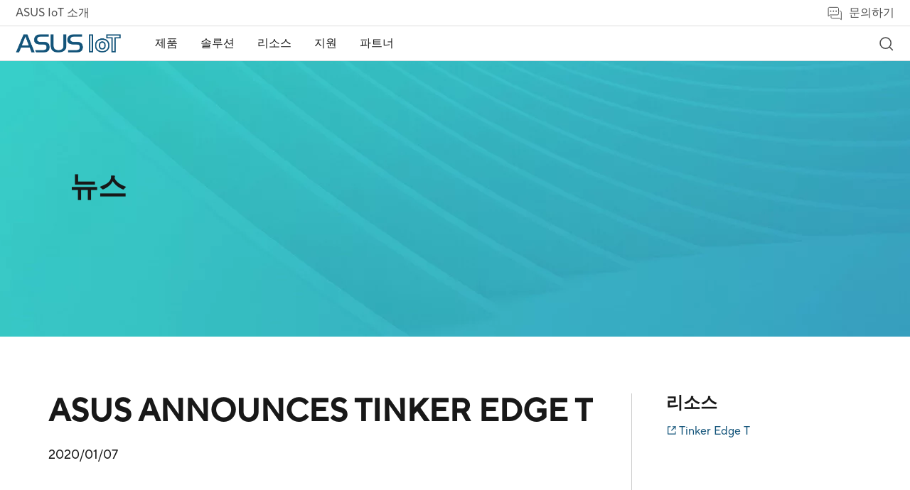

--- FILE ---
content_type: text/html;charset=utf-8
request_url: https://iot.asus.com/kr/resources/news/new-thinker-edget/
body_size: 106966
content:
<!DOCTYPE html><html  dir="ltr" lang="ko-kr" data-capo=""><head><meta charset="utf-8">
<meta name="viewport" content="width=device-width, initial-scale=1, maximum-scale=5.0">
<title>ASUS ANNOUNCES TINKER EDGE T｜비즈니스｜ASUS 한국</title>
<script nonce="EjPkm9C5MHdZSbmyyZ/sgC+n" type="text/javascript" src="https://cdn.fonts.net/kit/9d6c4993-7af8-42eb-aef7-5ba3591e71b6/9d6c4993-7af8-42eb-aef7-5ba3591e71b6_enhanced.js" async></script>
<script nonce="EjPkm9C5MHdZSbmyyZ/sgC+n" async type="text/javascript" src="https://dlcdnimgs.asus.com/vendor/public/fonts/js/roboto.js"></script>
<link nonce="EjPkm9C5MHdZSbmyyZ/sgC+n" rel="stylesheet" href="https://cdn.fonts.net/kit/9d6c4993-7af8-42eb-aef7-5ba3591e71b6/9d6c4993-7af8-42eb-aef7-5ba3591e71b6_enhanced.css">
<link nonce="EjPkm9C5MHdZSbmyyZ/sgC+n" integrity="sha384-LvU12Y7defS5ylha1kt0ZDDxB7JQauOgjqmihxd0tum/HOqH84BEHUprQ/gK9TTo" rel="stylesheet" href="/_nuxt/entry-CQiJ3BLV0113.css" crossorigin>
<link nonce="EjPkm9C5MHdZSbmyyZ/sgC+n" integrity="sha384-ZbUBf/oPRozoNJyCuUBECjrVZC5VuZdhluxDzI6Iervq6pox1sP95ImkDyGG8fIY" rel="stylesheet" href="/_nuxt/default-sZyx_nPw0113.css" crossorigin>
<link nonce="EjPkm9C5MHdZSbmyyZ/sgC+n" integrity="sha384-NSoOjwyQV/EkrW/ALQDUeV6f43mbuCmg3PVW/cXtxpF2MTUU7cAj+q2LQR1zABIh" rel="stylesheet" href="/_nuxt/searchDropDownMenu-D78i_jxl0113.css" crossorigin>
<link nonce="EjPkm9C5MHdZSbmyyZ/sgC+n" integrity="sha384-gKFwqsEAYIez4SVUoi4SsqXOLbWi4yX8hH7LWJOXJyBhxvdT4pJdtvbQ0/8ygY47" rel="stylesheet" href="/_nuxt/_newsHashedId_-DevM3do10113.css" crossorigin>
<link nonce="EjPkm9C5MHdZSbmyyZ/sgC+n" integrity="sha384-MQv37id10WaXAEDbmpcYpp7MlNS5it/M/2hkVhdO36REhSk7oZ/gQIX9N3jCHDIb" rel="stylesheet" href="/_nuxt/swiper-BfyMHpFe0113.css" crossorigin>
<link nonce="EjPkm9C5MHdZSbmyyZ/sgC+n" integrity="sha384-8PD8ZDIu270x4YrXSM/aKuk8HJT3qkANjmCutBvKNmOpWwTl5VNQZ6JDuLY8iVNx" rel="stylesheet" href="/_nuxt/bannerSlim-CSvaE1Bc0113.css" crossorigin>
<link nonce="EjPkm9C5MHdZSbmyyZ/sgC+n" integrity="sha384-A84ma4HJqaMDPMjzk83f4MQL346TCCPOzMappv38vOfyKbUXiRa7N9/9zuO2Ycg+" rel="stylesheet" href="/_nuxt/buttonBorder-B6ENNr5f0113.css" crossorigin>
<link nonce="EjPkm9C5MHdZSbmyyZ/sgC+n" integrity="sha384-zZ6+rp0XHkdGdGcTsnkwXZtt77guYKXeYa97YYOpp4xxE43kss7oM+IdjE9OP+/a" rel="stylesheet" href="/_nuxt/promotionFlag-Bf_bOTdo0113.css" crossorigin>
<link nonce="EjPkm9C5MHdZSbmyyZ/sgC+n" integrity="sha384-bl0qwQwC8pFBYZraJ6i3iEfJb5iPAlzJ+0cNDekbND6YXVRrco5XkldNfN4CfYNq" rel="stylesheet" href="/_nuxt/article-D-XDj_Yj0113.css" crossorigin>
<link nonce="EjPkm9C5MHdZSbmyyZ/sgC+n" integrity="sha384-oZRpFaFbDuGA3zPZCVLg2eZtuspYRPeE0zl8+M9NrX+kCH+CEOVdowbtPipQV7Lo" rel="stylesheet" href="/_nuxt/buttonSolid-_Ox5oQfj0113.css" crossorigin>
<link nonce="EjPkm9C5MHdZSbmyyZ/sgC+n" integrity="sha384-kORmj33iOhYtP3EL/KLnMr43uC4V15wOq3D/7+MQQpWfymEGw2KTKA3FmnPY8WbX" rel="stylesheet" href="/_nuxt/toastNotification-DrSdXmkB0113.css" crossorigin>
<link nonce="EjPkm9C5MHdZSbmyyZ/sgC+n" integrity="sha384-73x7EO8H2EfQzK4cs6BBqqZvmsxiPHQ0De8cYJm9ZsWKpYw9X3gRvS3uaM6yENqH" rel="stylesheet" href="/_nuxt/sliderCard-mpqZ1Qjz0113.css" crossorigin>
<link nonce="EjPkm9C5MHdZSbmyyZ/sgC+n" integrity="sha384-TRU2AMGPp0b4ctK6aIEtxycugSaKNE2YYxVjm1+7p41fsQZno+bnpFXczqkBZZuL" rel="stylesheet" href="/_nuxt/sectionTitle-CsR3nMrJ0113.css" crossorigin>
<link nonce="EjPkm9C5MHdZSbmyyZ/sgC+n" integrity="sha384-Y3RCVMdNNti7yk3BiNpmrcgZz2jQ3uis9NZLeUyr0lfxqrl3U8cvgi8vs2A5Xl9L" rel="stylesheet" href="/_nuxt/cardResource-0Gc1lvHP0113.css" crossorigin>
<link nonce="EjPkm9C5MHdZSbmyyZ/sgC+n" integrity="sha384-zW31C5Uj6c2J0n04qC/aUSVUDNefvTFyKkhox+LG247FVfz/j7qutLmQ+PVqlNrY" rel="stylesheet" href="/_nuxt/navigation-BOHcHVMC0113.css" crossorigin>
<link nonce="EjPkm9C5MHdZSbmyyZ/sgC+n" rel="icon" type="image/x-icon" href="/iot/favicon.ico">
<script nonce="EjPkm9C5MHdZSbmyyZ/sgC+n" type="text/javascript">
      if (window.innerWidth < 1024) {
        const ogEventListener = EventTarget.prototype.addEventListener;
        EventTarget.prototype.addEventListener = function(type, listener, options) {
            if (type == 'click' && this == document) {
                ogEventListener.call(this, type, (event) => {
                    setTimeout( () => listener.call(this, event), 200);
                }
                , options);
            } else {
                ogEventListener.call(this, type, listener, options);
            }
        };
      };</script>
<script nonce="EjPkm9C5MHdZSbmyyZ/sgC+n" type="text/javascript">(function (w, d, s, l, i) {
      w[l] = w[l] || [];
      w[l].push({'gtm.start': new Date().getTime(), event: 'gtm.js' });
      var f = d.getElementsByTagName(s)[0],
      j = d.createElement(s),
      dl = l != "dataLayer" ? "&l=" + l : "";
      j.defer = true;
      j.src = "https://www.googletagmanager.com/gtm.js?id=" + i + dl;
      f.parentNode.insertBefore(j, f);
      })(window, document, "script", "dataLayer", "GTM-NJRLM8");
      </script>
<script nonce="EjPkm9C5MHdZSbmyyZ/sgC+n" type="text/javascript">window.AsusAPIConfig = Object.assign(window.AsusAPIConfig || {}, {"system":"iot","websitePath":"kr","brandAssistantDefaultExpand":false,"brandAssistantDefaultDisplay":true,"brandAssistantZIndex":200,"brandAssistantPanelZIndex":10101,"brandAssistantIconSize":60,"brandAssistantOffsetX":32,"brandAssistantOffsetY":64,"brandAssistantTheme":"aiot","brandAssistantSystemCode":"aiot","brandAssistantHintAlignment":"bottom"});</script>
<meta name="description" content="Single-board computer for AI application features the Google Edge TPU, ARM processor, an advanced power design and tools for easy system setup.">
<meta name="meta" property="og:title" content="ASUS ANNOUNCES TINKER EDGE T｜비즈니스｜ASUS 한국">
<meta name="meta" property="og:type" content="website">
<meta name="meta" property="og:site_name" content="ASUS Iot 한국">
<meta name="meta" property="og:description" content="Single-board computer for AI application features the Google Edge TPU, ARM processor, an advanced power design and tools for easy system setup.">
<meta name="meta" property="og:url" content="https://iot.asus.com/kr/resources/news/new-thinker-edget/">
<meta name="meta" property="og:image" content="https://dlcdnimgs.asus.com/images/logo/logo-aiot.svg">
<meta name="meta" property="twitter:title" content="ASUS ANNOUNCES TINKER EDGE T｜비즈니스｜ASUS 한국">
<meta name="meta" property="twitter:site" content="@ASUS">
<meta name="meta" property="twitter:description" content="Single-board computer for AI application features the Google Edge TPU, ARM processor, an advanced power design and tools for easy system setup.">
<meta name="meta" property="twitter:card" content="summary_large_image">
<meta name="meta" property="twitter:image" content="https://dlcdnimgs.asus.com/images/logo/logo-aiot.svg">
<script nonce="EjPkm9C5MHdZSbmyyZ/sgC+n" integrity="sha384-VShlS8NrgbLn4i3t38mpKe7L1P9qauzDDEqUGZE+dqT0x/ZfMwEhkbsyhX2sqENs" type="module" src="/_nuxt/entry-BlyXivOF0113.js" crossorigin></script>
<script nonce="EjPkm9C5MHdZSbmyyZ/sgC+n" id="unhead:payload" type="application/json">{"title":"unity"}</script>
<link nonce="EjPkm9C5MHdZSbmyyZ/sgC+n" integrity="sha384-0qI7x4Pjqjj0AeE8dIhQUTfElUp/2IMx8Vl8X/cREdyAfHNwpbKCxtpUHFbt5p8w" rel="preload" as="fetch" fetchpriority="low" crossorigin="anonymous" href="/_nuxt/builds/meta/aa84d2ef-6981-43b5-9385-d7af3a4db692.json"></head><body><div id="__nuxt"><div id="_defaultWrapper"><span></span><header id="OfficialHeaderWrapper" data-systemcode="iot" class="index-vue-vue-type-style-index-0-lang-module__wrapperHeader___N9Us6 wrapperHeader externalHeader"><div class="index-vue-vue-type-style-index-0-lang-module__headerContainer___zxfAt"><div class="index-vue-vue-type-style-index-0-lang-module__prefixheaderLayer___fp6yH"><div class="index-vue-vue-type-style-index-0-lang-module__menuBox___bencW"><a tabindex="0" role="button" aria-label="Skip to content" class="index-vue-vue-type-style-index-0-lang-module__skipToContent___0-U0P">Skip to content</a><a href="https://www.asus.com/content/accessibility-policy/" class="index-vue-vue-type-style-index-0-lang-module__accessibilityHelp___bb4Th" aria-label="Click to view our Accessibility Policy and contact us with accessibility-related questions">Accessibility help</a><div class="index-vue-vue-type-style-index-0-lang-module__about___5YuMa"><a href="https://iot.asus.com/kr/About-ASUS-Iot/" target="_Self" aria-label="ASUS IoT 소개">ASUS IoT 소개</a></div><div class="index-vue-vue-type-style-index-0-lang-module__contactUs___e17t7"><div href="false" target="_Self" aria-label="문의하기" role="button" class="index-vue-vue-type-style-index-0-lang-module__contactUsTitle___BzX34" tabindex="0" aria-haspopup="true" aria-expanded="false"><svg width="25" height="25" viewBox="0 0 25 25" fill="none" xmlns="http://www.w3.org/2000/svg" role="presentation" alt aria-hidden="true" class="index-vue-vue-type-style-index-0-lang-module__contactUsIcon___-rL5p"><path d="M19.729 9.53687H20.729C21.689 9.53687 22.229 10.3145 22.229 11.2649L22.2291 22.121L19.6108 20.0328H8.729C7.769 20.0328 7.229 19.4832 7.229 18.5328V16.5328" stroke="#4D4D4D" stroke-linejoin="round"></path><path d="M16.7168 15.0538L5.84737 15.0536L3.22921 17.0081V5.55455C3.22921 4.60619 4.01466 4.00806 4.97466 4.00806L16.4838 4.00822C17.4438 4.00822 18.2292 4.60619 18.2292 5.55455C18.2292 5.55455 18.2291 12.5662 18.2291 13.5145C18.2291 14.4629 17.6768 15.0538 16.7168 15.0538Z" stroke="#4D4D4D" stroke-linejoin="round"></path><rect width="2" height="2" rx="1" transform="matrix(-1 0 0 1 15.729 8.58179)" fill="#4D4D4D"></rect><rect width="2" height="2" rx="1" transform="matrix(-1 0 0 1 11.729 8.58173)" fill="#4D4D4D"></rect><rect width="2" height="2" rx="1" transform="matrix(-1 0 0 1 7.729 8.58173)" fill="#4D4D4D"></rect></svg> 문의하기</div><div class="index-vue-vue-type-style-index-0-lang-module__floatMenu___UxFuH" aria-hidden="false"><!--[--><!--[--><a href="https://www.connect.asus.com/ASUSIoT_ContactSales_KR" target="_Self" aria-label="Contact Sales">Contact Sales</a><!--]--><!--]--></div></div></div></div><div class="index-vue-vue-type-style-index-0-lang-module__headerLayerOne___mGL4S"><div class="index-vue-vue-type-style-index-0-lang-module__menuBox___bencW"><div class="index-vue-vue-type-style-index-0-lang-module__menuLeft___B1xLl"><NuxtLink class="index-vue-vue-type-style-index-0-lang-module__logo___MUZLr" aria-label="ASUS Iot Homepage"><img src="/_nuxt/logo_mobile-Cc75Azb80113.png" class="index-vue-vue-type-style-index-0-lang-module__desktopLogo___0mt-H" alt="ASUS Logo"><img src="/_nuxt/logo_mobile-Cc75Azb80113.png" class="index-vue-vue-type-style-index-0-lang-module__mobileLogo___nObip" alt="ASUS Logo"></NuxtLink><div class="headerLayerOneMenu index-vue-vue-type-style-index-0-lang-module__menu___86EN3" role="menubar" aria-label="Navigation" aria-hidden="true" inert><div class="index-vue-vue-type-style-index-0-lang-module__menuItem___Thj0H index-vue-vue-type-style-index-0-lang-module__menuItemBox3___pgg0v" role="menuitem" aria-label="제품"><h2><div id="menuItem1" class="menuItemTitle" role="button" tabindex="0" aria-haspopup="true" aria-controls="Product_menuDrop" aria-expanded="false">제품 <div class="menuItemIcon"><!----><svg width="16" height="16" viewBox="0 0 16 16" fill="none" xmlns="http://www.w3.org/2000/svg" role="presentation" alt="close icon" aria-hidden="true"><path d="M14 8L8 8M8 8L2 8M8 8L8 2M8 8L8 14" stroke="#181818" stroke-width="1.5" stroke-miterlimit="10"></path></svg></div></div></h2><div id="Product_menuDrop" class="index-vue-vue-type-style-index-0-lang-module__menuDrop___bRTmI index-vue-vue-type-style-index-0-lang-module__menuDropBox3___7acTC index-vue-vue-type-style-index-0-lang-module__menuProductsBox___G1yE8" aria-hidden="true"><div style="display:none;" class="index-vue-vue-type-style-index-0-lang-module__menuTwo___6nvyd menuTwo" role="menu"><!--[--><!--[--><div id="menuList_0" class="index-vue-vue-type-style-index-0-lang-module__menuTwoItem___031Wo menuTwoItem" tabindex="0" role="menuitem" aria-label="산업용 메인보드" aria-expanded="false"><div class="index-vue-vue-type-style-index-0-lang-module__menuTwoUrl___bkfFN">산업용 메인보드</div><div class="index-vue-vue-type-style-index-0-lang-module__menuTwoIcon___p0wrJ"><!--[--><!----><svg width="12" height="12" viewBox="0 0 12 12" fill="none" xmlns="http://www.w3.org/2000/svg" role="presentation" alt aria-hidden="true"><path d="M10.125 3.75L6.00001 8.025L1.875 3.75" stroke="#636466" stroke-width="1.2" stroke-miterlimit="10"></path></svg><!--]--></div></div><!----><!--]--><!--[--><div id="menuList_1" class="index-vue-vue-type-style-index-0-lang-module__menuTwoItem___031Wo menuTwoItem" tabindex="0" role="menuitem" aria-label="단일 보드 컴퓨터" aria-expanded="false"><div class="index-vue-vue-type-style-index-0-lang-module__menuTwoUrl___bkfFN">단일 보드 컴퓨터</div><div class="index-vue-vue-type-style-index-0-lang-module__menuTwoIcon___p0wrJ"><!--[--><!----><svg width="12" height="12" viewBox="0 0 12 12" fill="none" xmlns="http://www.w3.org/2000/svg" role="presentation" alt aria-hidden="true"><path d="M10.125 3.75L6.00001 8.025L1.875 3.75" stroke="#636466" stroke-width="1.2" stroke-miterlimit="10"></path></svg><!--]--></div></div><!----><!--]--><!--[--><div id="menuList_2" class="index-vue-vue-type-style-index-0-lang-module__menuTwoItem___031Wo menuTwoItem" tabindex="0" role="menuitem" aria-label="컴퓨터 온 모듈" aria-expanded="false"><div class="index-vue-vue-type-style-index-0-lang-module__menuTwoUrl___bkfFN">컴퓨터 온 모듈</div><div class="index-vue-vue-type-style-index-0-lang-module__menuTwoIcon___p0wrJ"><!--[--><!----><svg width="12" height="12" viewBox="0 0 12 12" fill="none" xmlns="http://www.w3.org/2000/svg" role="presentation" alt aria-hidden="true"><path d="M10.125 3.75L6.00001 8.025L1.875 3.75" stroke="#636466" stroke-width="1.2" stroke-miterlimit="10"></path></svg><!--]--></div></div><!----><!--]--><!--[--><div id="menuList_3" class="index-vue-vue-type-style-index-0-lang-module__menuTwoItem___031Wo menuTwoItem" tabindex="0" role="menuitem" aria-label="임베디드 컴퓨터 및 엣지 AI 시스템" aria-expanded="false"><div class="index-vue-vue-type-style-index-0-lang-module__menuTwoUrl___bkfFN">임베디드 컴퓨터 및 엣지 AI 시스템</div><div class="index-vue-vue-type-style-index-0-lang-module__menuTwoIcon___p0wrJ"><!--[--><!----><svg width="12" height="12" viewBox="0 0 12 12" fill="none" xmlns="http://www.w3.org/2000/svg" role="presentation" alt aria-hidden="true"><path d="M10.125 3.75L6.00001 8.025L1.875 3.75" stroke="#636466" stroke-width="1.2" stroke-miterlimit="10"></path></svg><!--]--></div></div><!----><!--]--><!--[--><div id="menuList_4" class="index-vue-vue-type-style-index-0-lang-module__menuTwoItem___031Wo menuTwoItem" tabindex="0" role="menuitem" aria-label="Industrial Panel PCs" aria-expanded="false"><div class="index-vue-vue-type-style-index-0-lang-module__menuTwoUrl___bkfFN">Industrial Panel PCs</div><div class="index-vue-vue-type-style-index-0-lang-module__menuTwoIcon___p0wrJ"><!--[--><!----><svg width="12" height="12" viewBox="0 0 12 12" fill="none" xmlns="http://www.w3.org/2000/svg" role="presentation" alt aria-hidden="true"><path d="M10.125 3.75L6.00001 8.025L1.875 3.75" stroke="#636466" stroke-width="1.2" stroke-miterlimit="10"></path></svg><!--]--></div></div><!----><!--]--><!--[--><div id="menuList_5" class="index-vue-vue-type-style-index-0-lang-module__menuTwoItem___031Wo menuTwoItem" tabindex="0" role="menuitem" aria-label="NUC" aria-expanded="false"><div class="index-vue-vue-type-style-index-0-lang-module__menuTwoUrl___bkfFN">NUC</div><div class="index-vue-vue-type-style-index-0-lang-module__menuTwoIcon___p0wrJ"><!--[--><!----><svg width="12" height="12" viewBox="0 0 12 12" fill="none" xmlns="http://www.w3.org/2000/svg" role="presentation" alt aria-hidden="true"><path d="M10.125 3.75L6.00001 8.025L1.875 3.75" stroke="#636466" stroke-width="1.2" stroke-miterlimit="10"></path></svg><!--]--></div></div><!----><!--]--><!--[--><div id="menuList_6" class="index-vue-vue-type-style-index-0-lang-module__menuTwoItem___031Wo menuTwoItem" tabindex="0" role="menuitem" aria-label="AI 소프트웨어 및 AI 플랫폼" aria-expanded="false"><div class="index-vue-vue-type-style-index-0-lang-module__menuTwoUrl___bkfFN">AI 소프트웨어 및 AI 플랫폼</div><div class="index-vue-vue-type-style-index-0-lang-module__menuTwoIcon___p0wrJ"><!--[--><!----><svg width="12" height="12" viewBox="0 0 12 12" fill="none" xmlns="http://www.w3.org/2000/svg" role="presentation" alt aria-hidden="true"><path d="M10.125 3.75L6.00001 8.025L1.875 3.75" stroke="#636466" stroke-width="1.2" stroke-miterlimit="10"></path></svg><!--]--></div></div><!----><!--]--><!--[--><div id="menuList_7" class="index-vue-vue-type-style-index-0-lang-module__menuTwoItem___031Wo menuTwoItem" tabindex="0" role="menuitem" aria-label="Tinker 시리즈" aria-expanded="false"><div class="index-vue-vue-type-style-index-0-lang-module__menuTwoUrl___bkfFN">Tinker 시리즈</div><div class="index-vue-vue-type-style-index-0-lang-module__menuTwoIcon___p0wrJ"><!--[--><!----><svg width="12" height="12" viewBox="0 0 12 12" fill="none" xmlns="http://www.w3.org/2000/svg" role="presentation" alt aria-hidden="true"><path d="M10.125 3.75L6.00001 8.025L1.875 3.75" stroke="#636466" stroke-width="1.2" stroke-miterlimit="10"></path></svg><!--]--></div></div><!----><!--]--><!--[--><div id="menuList_8" class="index-vue-vue-type-style-index-0-lang-module__menuTwoItem___031Wo menuTwoItem" tabindex="0" role="menuitem" aria-label="GPU 및 엣지 AI 가속기" aria-expanded="false"><div class="index-vue-vue-type-style-index-0-lang-module__menuTwoUrl___bkfFN">GPU 및 엣지 AI 가속기</div><div class="index-vue-vue-type-style-index-0-lang-module__menuTwoIcon___p0wrJ"><!--[--><!----><svg width="12" height="12" viewBox="0 0 12 12" fill="none" xmlns="http://www.w3.org/2000/svg" role="presentation" alt aria-hidden="true"><path d="M10.125 3.75L6.00001 8.025L1.875 3.75" stroke="#636466" stroke-width="1.2" stroke-miterlimit="10"></path></svg><!--]--></div></div><!----><!--]--><!--[--><div id="menuList_9" class="index-vue-vue-type-style-index-0-lang-module__menuTwoItem___031Wo menuTwoItem" tabindex="0" role="menuitem" aria-label="산업용 액세서리" aria-expanded="false"><div class="index-vue-vue-type-style-index-0-lang-module__menuTwoUrl___bkfFN">산업용 액세서리</div><div class="index-vue-vue-type-style-index-0-lang-module__menuTwoIcon___p0wrJ"><!--[--><!----><svg width="12" height="12" viewBox="0 0 12 12" fill="none" xmlns="http://www.w3.org/2000/svg" role="presentation" alt aria-hidden="true"><path d="M10.125 3.75L6.00001 8.025L1.875 3.75" stroke="#636466" stroke-width="1.2" stroke-miterlimit="10"></path></svg><!--]--></div></div><!----><!--]--><!--]--></div></div></div><div class="index-vue-vue-type-style-index-0-lang-module__menuItem___Thj0H index-vue-vue-type-style-index-0-lang-module__menuItemBox2___UceGJ" role="menuitem" aria-label="솔루션"><h2><div id="menuItem2" class="menuItemTitle" aria-haspopup="true" aria-controls="Solution_menuDrop" aria-expanded="false" tabindex="0" role="button">솔루션 <div class="menuItemIcon"><!----><svg width="16" height="16" viewBox="0 0 16 16" fill="none" xmlns="http://www.w3.org/2000/svg" role="presentation" alt="close icon" aria-hidden="true"><path d="M14 8L8 8M8 8L2 8M8 8L8 2M8 8L8 14" stroke="#181818" stroke-width="1.5" stroke-miterlimit="10"></path></svg></div></div></h2><div style="display:none;" id="Solution_menuDrop" aria-hidden="true" class="index-vue-vue-type-style-index-0-lang-module__menuDrop___bRTmI index-vue-vue-type-style-index-0-lang-module__menuDropBox2___jLXJ2"><div class="index-vue-vue-type-style-index-0-lang-module__menuTwoBoxWrapper___BLiCK"><div class="index-vue-vue-type-style-index-0-lang-module__menuTwoBox___Azk8S" role="group" aria-label="산업별 분류"><div class="index-vue-vue-type-style-index-0-lang-module__menuTwoTitle___CLZ0c" aria-hidden="true">산업별 분류</div><div class="index-vue-vue-type-style-index-0-lang-module__menuTwoUrlBox___k0QkM menuTwoUrlBox" role="menu"><!--[--><!--[--><a class="index-vue-vue-type-style-index-0-lang-module__menuTwoUrl___bkfFN menuTwoUrl" href="https://iot.asus.com/kr/solutions/manufacturing/" target="_blank" aria-label="제조업" role="menuitem">제조업</a><!--]--><!--[--><a class="index-vue-vue-type-style-index-0-lang-module__menuTwoUrl___bkfFN menuTwoUrl" href="https://iot.asus.com/kr/solutions/transportation/" target="_blank" aria-label="운송" role="menuitem">운송</a><!--]--><!--[--><a class="index-vue-vue-type-style-index-0-lang-module__menuTwoUrl___bkfFN menuTwoUrl" href="https://iot.asus.com/kr/solutions/smart-city/" target="_blank" aria-label="스마트 시티" role="menuitem">스마트 시티</a><!--]--><!--[--><a class="index-vue-vue-type-style-index-0-lang-module__menuTwoUrl___bkfFN menuTwoUrl" href="https://iot.asus.com/kr/solutions/healthcare/" target="_blank" aria-label="헬스케어" role="menuitem">헬스케어</a><!--]--><!--[--><a class="index-vue-vue-type-style-index-0-lang-module__menuTwoUrl___bkfFN menuTwoUrl" href="https://iot.asus.com/kr/solutions/retail/" target="_blank" aria-label="소매" role="menuitem">소매</a><!--]--><!--[--><a class="index-vue-vue-type-style-index-0-lang-module__menuTwoUrl___bkfFN menuTwoUrl" href="https://iot.asus.com/kr/solutions/gaming/" target="_blank" aria-label="게임" role="menuitem">게임</a><!--]--><!--]--></div><!----></div><div class="index-vue-vue-type-style-index-0-lang-module__menuTwoBox___Azk8S" role="group" aria-label="By Type"><div class="index-vue-vue-type-style-index-0-lang-module__menuTwoTitle___CLZ0c" aria-hidden="true">By Type</div><div class="index-vue-vue-type-style-index-0-lang-module__menuTwoUrlBox___k0QkM" role="menu"><!--[--><!--[--><a class="index-vue-vue-type-style-index-0-lang-module__menuTwoUrl___bkfFN" href="https://iot.asus.com/kr/solutions/alpr-edge-ai-dev-kit/" target="_blank" alt="ALPR 엣지 AI 개발 키트" role="menuitem">ALPR 엣지 AI 개발 키트</a><!--]--><!--[--><a class="index-vue-vue-type-style-index-0-lang-module__menuTwoUrl___bkfFN" href="https://iot.asus.com/kr/solutions/asus-iot-cloud-console-aicc/" target="_blank" alt="ASUS IoT 클라우드 콘솔(AICC)" role="menuitem">ASUS IoT 클라우드 콘솔(AICC)</a><!--]--><!--[--><a class="index-vue-vue-type-style-index-0-lang-module__menuTwoUrl___bkfFN" href="https://iot.asus.com/kr/solutions/face-recognition/" target="_blank" alt="얼굴 인식" role="menuitem">얼굴 인식</a><!--]--><!--[--><a class="index-vue-vue-type-style-index-0-lang-module__menuTwoUrl___bkfFN" href="https://iot.asus.com/kr/solutions/industrial-android-fota/" target="_blank" alt="산업용 안드로이드 FOTA" role="menuitem">산업용 안드로이드 FOTA</a><!--]--><!--[--><a class="index-vue-vue-type-style-index-0-lang-module__menuTwoUrl___bkfFN" href="https://iot.asus.com/kr/solutions/middleware/" target="_blank" alt="미들웨어" role="menuitem">미들웨어</a><!--]--><!--[--><a class="index-vue-vue-type-style-index-0-lang-module__menuTwoUrl___bkfFN" href="https://iot.asus.com/kr/solutions/asus-iot-configure-to-order-service-ctos/" target="_blank" alt="ASUS IoT Configure-to-Oeder Service (ACToS)" role="menuitem">ASUS IoT Configure-to-Oeder Service (ACToS)</a><!--]--><!--[--><a class="index-vue-vue-type-style-index-0-lang-module__menuTwoUrl___bkfFN" href="https://iot.asus.com/kr/solutions/asus-iot-insightone/" target="_blank" alt="ASUS IoT InsightOne" role="menuitem">ASUS IoT InsightOne</a><!--]--><!--]--></div><!----></div></div><!----><button class="index-vue-vue-type-style-index-0-lang-module__menuClose___vlTs5" tabindex="0" role="button" aria-label="close menu"><svg width="18" height="18" viewBox="0 0 18 18" fill="none" xmlns="http://www.w3.org/2000/svg" role="presentation" alt aria-hidden="true"><path d="M1 1L17 17M1 17L17 1" stroke="#636466" stroke-width="1.5" stroke-linecap="round" stroke-linejoin="round"></path></svg></button></div></div><!----><!--[--><div id="uniqueMenu_리소스_4" class="uniqueMenu-vue-vue-type-style-index-0-lang-module__uniqueMenuWrapper___PFblu index-vue-vue-type-style-index-0-lang-module__menuItem___Thj0H" role="menuitem"><h2><div class="menuItemTitle" tabindex="0" role="button" aria-hidden="false" href="false" target aria-haspopup="true" aria-expanded="false" aria-label="리소스" aria-controls="uniqueMenu_리소스_menuDrop_4">리소스 <div class="menuItemIcon"><!----><svg width="16" height="16" viewBox="0 0 16 16" fill="none" xmlns="http://www.w3.org/2000/svg" role="presentation" alt="close icon" aria-hidden="true"><path d="M14 8L8 8M8 8L2 8M8 8L8 2M8 8L8 14" stroke="#181818" stroke-width="1.5" stroke-miterlimit="10"></path></svg></div></div></h2><div style="display:none;" id="uniqueMenu_리소스_menuDrop_4" class="uniqueMenu-vue-vue-type-style-index-0-lang-module__menuDropBox1___Ba8jm menuDropBox1" role="menu" aria-hidden="true"><!--[--><a class="uniqueMenu-vue-vue-type-style-index-0-lang-module__menuOneUrl___5eZMc menuOneUrl" href="https://iot.asus.com/kr/resources?resourceType=brochures,videos" target="_Self" aria-label="리소스 센터" role="menuitem">리소스 센터</a><a class="uniqueMenu-vue-vue-type-style-index-0-lang-module__menuOneUrl___5eZMc menuOneUrl" href="https://iot.asus.com/kr/Resources/CaseStudies/" target="_Self" aria-label="사례 연구" role="menuitem">사례 연구</a><a class="uniqueMenu-vue-vue-type-style-index-0-lang-module__menuOneUrl___5eZMc menuOneUrl" href="https://iot.asus.com/kr/Resources/News/" target="_Self" aria-label="뉴스" role="menuitem">뉴스</a><!--]--></div></div><div id="uniqueMenu_지원_5" class="uniqueMenu-vue-vue-type-style-index-0-lang-module__uniqueMenuWrapper___PFblu index-vue-vue-type-style-index-0-lang-module__menuItem___Thj0H" role="menuitem"><h2><div class="menuItemTitle" tabindex="0" role="button" aria-hidden="false" href="false" target="_Self" aria-haspopup="true" aria-expanded="false" aria-label="지원" aria-controls="uniqueMenu_지원_menuDrop_5">지원 <div class="menuItemIcon"><!----><svg width="16" height="16" viewBox="0 0 16 16" fill="none" xmlns="http://www.w3.org/2000/svg" role="presentation" alt="close icon" aria-hidden="true"><path d="M14 8L8 8M8 8L2 8M8 8L8 2M8 8L8 14" stroke="#181818" stroke-width="1.5" stroke-miterlimit="10"></path></svg></div></div></h2><div style="display:none;" id="uniqueMenu_지원_menuDrop_5" class="uniqueMenu-vue-vue-type-style-index-0-lang-module__menuDropBox1___Ba8jm menuDropBox1" role="menu" aria-hidden="true"><!--[--><a class="uniqueMenu-vue-vue-type-style-index-0-lang-module__menuOneUrl___5eZMc menuOneUrl" href="https://www.asus.com/support/?id=9883" target="_Self" aria-label="Support Center" role="menuitem">Support Center</a><a class="uniqueMenu-vue-vue-type-style-index-0-lang-module__menuOneUrl___5eZMc menuOneUrl" href="https://www.asus.com/content/asus-product-security-advisory/" target="_Self" aria-label="Security Advisory" role="menuitem">Security Advisory</a><!--]--></div></div><div id="uniqueMenu_파트너_6" class="uniqueMenu-vue-vue-type-style-index-0-lang-module__uniqueMenuWrapper___PFblu index-vue-vue-type-style-index-0-lang-module__menuItem___Thj0H" role="menuitem"><h2><div class="menuItemTitle" tabindex="0" role="button" aria-hidden="false" href="false" target="_Blank" aria-haspopup="true" aria-expanded="false" aria-label="파트너" aria-controls="uniqueMenu_파트너_menuDrop_6">파트너 <div class="menuItemIcon"><!----><svg width="16" height="16" viewBox="0 0 16 16" fill="none" xmlns="http://www.w3.org/2000/svg" role="presentation" alt="close icon" aria-hidden="true"><path d="M14 8L8 8M8 8L2 8M8 8L8 2M8 8L8 14" stroke="#181818" stroke-width="1.5" stroke-miterlimit="10"></path></svg></div></div></h2><div style="display:none;" id="uniqueMenu_파트너_menuDrop_6" class="uniqueMenu-vue-vue-type-style-index-0-lang-module__menuDropBox1___Ba8jm menuDropBox1" role="menu" aria-hidden="true"><!--[--><a class="uniqueMenu-vue-vue-type-style-index-0-lang-module__menuOneUrl___5eZMc menuOneUrl" href="https://iot.asus.com/channel-partners/" target="_Self" aria-label="Recommended Channel Partner" role="menuitem">Recommended Channel Partner</a><a class="uniqueMenu-vue-vue-type-style-index-0-lang-module__menuOneUrl___5eZMc menuOneUrl" href="https://www.asus.com/content/partner-alliance-program/" target="_Self" aria-label="ASUS AIoT Alliance Program" role="menuitem">ASUS AIoT Alliance Program</a><!--]--></div></div><!--]--><div class="index-vue-vue-type-style-index-0-lang-module__mobileMenu___Y6deF"><!----><div id="uniqueMenu_ASUS_IoT_소개_0" class="uniqueMenu-vue-vue-type-style-index-0-lang-module__uniqueMenuWrapper___PFblu index-vue-vue-type-style-index-0-lang-module__menuItem___Thj0H" role="menuitem"><h2><a class="menuItemTitle" tabindex="0" role="link" aria-hidden="false" href="https://iot.asus.com/kr/About-ASUS-Iot/" target="_Self" aria-haspopup="false" aria-expanded="false" aria-label="ASUS IoT 소개" aria-controls="uniqueMenu_ASUS_IoT_소개_menuDrop_0">ASUS IoT 소개 <!----></a></h2><!----></div><div id="uniqueMenu_문의하기_0" class="uniqueMenu-vue-vue-type-style-index-0-lang-module__uniqueMenuWrapper___PFblu uniqueMenu-vue-vue-type-style-index-0-lang-module__contactUs___GtDoj index-vue-vue-type-style-index-0-lang-module__menuItem___Thj0H" role="menuitem"><h2><div class="menuItemTitle" tabindex="-1" role="button" aria-hidden="true" href="false" target="_Self" aria-haspopup="true" aria-expanded="true" aria-label="문의하기" aria-controls="uniqueMenu_문의하기_menuDrop_0">문의하기 <!----></div></h2><div style="" id="uniqueMenu_문의하기_menuDrop_0" class="uniqueMenu-vue-vue-type-style-index-0-lang-module__menuDropBox1___Ba8jm menuDropBox1" role="menu" aria-hidden="false"><!--[--><a class="uniqueMenu-vue-vue-type-style-index-0-lang-module__menuOneUrl___5eZMc menuOneUrl" href="https://www.connect.asus.com/ASUSIoT_ContactSales_KR" target="_Self" aria-label="Contact Sales" role="menuitem">Contact Sales</a><!--]--></div></div></div></div></div><div class="index-vue-vue-type-style-index-0-lang-module__menuRight___BpK5z menuRight"><!----><a role="link" href="https://www.asus.com/kr/searchresult/" target="_blank" id="menuSearch" tabindex="0" class="index-vue-vue-type-style-index-0-lang-module__menuSearch___LSdcn index-vue-vue-type-style-index-0-lang-module__menuIcon___QGAzs" aria-label="search page"><div class="index-vue-vue-type-style-index-0-lang-module__menuSearchIcon___hDByL"></div></a><!----><!----><!----><div class="index-vue-vue-type-style-index-0-lang-module__menuMenu___sJ1M5 index-vue-vue-type-style-index-0-lang-module__menuIcon___QGAzs menuToggleBtn" tabindex="0" role="button" aria-label="Open menu"><div class="index-vue-vue-type-style-index-0-lang-module__menuExpandOpen___TimyQ"><svg width="18" height="18" viewBox="0 0 18 18" fill="none" xmlns="http://www.w3.org/2000/svg" role="presentation" alt aria-hidden="true"><g clip-path="url(#clip0_9_919)"><path d="M1.5 9H16.5" stroke="#4D4D4D" stroke-miterlimit="10" stroke-linecap="round"></path><path d="M1.5 3.5H16.5" stroke="#4D4D4D" stroke-miterlimit="10" stroke-linecap="round"></path><path d="M1.5 14.5H16.5" stroke="#4D4D4D" stroke-miterlimit="10" stroke-linecap="round"></path></g><defs><clipPath id="clip0_9_919"><rect width="18" height="18" fill="white"></rect></clipPath></defs></svg></div></div></div></div></div><div tabindex="-1"></div></div><!----></header><main id="skipContentFocus" data-page-name="newsContentPage" class="" tabindex="-1"><div class="-newsHashedId--vue-vue-type-style-index-0-lang-module__newsContentWrapper___3yCqU"><div class="bannerSlim-vue-vue-type-style-index-0-lang-module__imageCarousel___mo4Y- bannerSlim-vue-vue-type-style-index-0-lang-module__imageCarouselHeroBanner___qbtL7 bannerSlim-vue-vue-type-style-index-0-lang-module__headerMargin___tt-rR"><div class="bannerSlim-vue-vue-type-style-index-0-lang-module__inner___3hWPg bannerSlim-vue-vue-type-style-index-0-lang-module__firstTiming___0V-NW"><div class="bannerSlim-vue-vue-type-style-index-0-lang-module__item___Q1NxL"><div href="false" class="bannerSlim-vue-vue-type-style-index-0-lang-module__noLink___zVDCf" aria-label="false"><picture><source type="image/webp" media="(min-width: 1280px)" srcset="/WebsitesBanner/KR/banners/t8cvmgapfb7elkb6/t8cvmgapfb7elkb6-0_0_desktop_0_1X.jpg?webp  1x, /WebsitesBanner/KR/banners/t8cvmgapfb7elkb6/t8cvmgapfb7elkb6-0_0_desktop_0_2X.jpg?webp 2x"><source media="(min-width: 1280px)" srcset="/WebsitesBanner/KR/banners/t8cvmgapfb7elkb6/t8cvmgapfb7elkb6-0_0_desktop_0_1X.jpg 1x, /WebsitesBanner/KR/banners/t8cvmgapfb7elkb6/t8cvmgapfb7elkb6-0_0_desktop_0_2X.jpg 2x"><source type="image/webp" media="(min-width: 731px) and (max-width:1279px)" srcset="/WebsitesBanner/KR/banners/t8cvmgapfb7elkb6/t8cvmgapfb7elkb6-0_0_tablet_0_1X.jpg?webp 1x, /WebsitesBanner/KR/banners/t8cvmgapfb7elkb6/t8cvmgapfb7elkb6-0_0_tablet_0_2X.jpg?webp 2x"><source media="(min-width: 731px) and (max-width:1279px)" srcset="/WebsitesBanner/KR/banners/t8cvmgapfb7elkb6/t8cvmgapfb7elkb6-0_0_tablet_0_1X.jpg 1x, /WebsitesBanner/KR/banners/t8cvmgapfb7elkb6/t8cvmgapfb7elkb6-0_0_tablet_0_2X.jpg 2x"><source type="image/webp" media="(max-width: 730px)" srcset="/WebsitesBanner/KR/banners/t8cvmgapfb7elkb6/t8cvmgapfb7elkb6-0_0_mobile_0_1X.jpg?webp 1x, /WebsitesBanner/KR/banners/t8cvmgapfb7elkb6/t8cvmgapfb7elkb6-0_0_mobile_0_2X.jpg?webp 2x"><source media="(max-width: 730px)" srcset="/WebsitesBanner/KR/banners/t8cvmgapfb7elkb6/t8cvmgapfb7elkb6-0_0_mobile_0_1X.jpg 1x, /WebsitesBanner/KR/banners/t8cvmgapfb7elkb6/t8cvmgapfb7elkb6-0_0_mobile_0_2X.jpg 2x"><img class="bannerSlim-vue-vue-type-style-index-0-lang-module__itemBackgroudImage___Y0vux" src="/WebsitesBanner/KR/banners/t8cvmgapfb7elkb6/t8cvmgapfb7elkb6-0_0_desktop_0_1X.jpg" alt></picture></div><div data-mobile="Top" data-desktop="Left" data-tablet="Left" class="bannerSlim-vue-vue-type-style-index-0-lang-module__bannerInfo___DQB2I"><div class="bannerSlim-vue-vue-type-style-index-0-lang-module__infoHead___I7U2w"><div href="false" style="color:#181818;"><!----><h2 class="" style="--fontsize:40px;--tfontsize:36px;font-family:&#39;Myriad pro semibold&#39;, &#39;Segoe UI&#39;, &#39;Arial&#39;, &#39;PingFang TC&#39;, &#39;Microsoft JhengHei&#39;, &#39;sans-seri&#39;;color:#181818;">뉴스</h2></div></div><!----><!----><!----></div><div class=""><!----></div><!----></div></div></div><div class="article-vue-vue-type-style-index-0-lang-module__articleSectionWrapper___dHDYf"><div class="article-vue-vue-type-style-index-0-lang-module__articleSectionContainer___bGdQi"><div id="overviewContentInsertWrapper" class="article-vue-vue-type-style-index-0-lang-module__articleWrapper___5sqZy"><div><div id="overviewContentInsertWrapper">
    
    <div className="moduleArea" id="moduleArea">
      <link nonce="EjPkm9C5MHdZSbmyyZ/sgC+n" rel="stylesheet" href="https://iot.asus.com/nuxtStatic/css/articleModule.css">
                                 <link nonce="EjPkm9C5MHdZSbmyyZ/sgC+n" rel="stylesheet" href="/nuxtStatic/css/articleModule.css">
                                 <!-- <link nonce="EjPkm9C5MHdZSbmyyZ/sgC+n" rel="stylesheet" href="/css/style.css"> -->

                                 <style nonce="EjPkm9C5MHdZSbmyyZ/sgC+n">
                                  [dir] .NewsContentPage__title__1sZvm{margin:10px 0 24px;font-size:1.75em;line-height:1.6;font-weight:400;color:#333}.NewsContentPage__newsContent__2nfMh .NewsContentPage__content__Fow39,.NewsContentPage__newsContent__2nfMh .NewsContentPage__onlineDate__91VX_{color:#333;font-size:0.75em}.dis-img-description{font-size:0.75em;line-height:140%;color:#888;width:80%;margin:-20px auto 0}.dis-img-full-description{font-size:0.75em;line-height:140%;color:#888;margin:-20px auto 0;padding:0 8px}.articleContainer.caseStudyPage h2,.articleContainer.newsPage h2{color:#076a7d}.articleContainer.caseStudyPage h3,.articleContainer.newsPage h3{font-weight:600;margin-bottom:12px}.articleContainer.caseStudyPage ul,.articleContainer.newsPage ul{margin-bottom:32px}.articleContainer.caseStudyPage li,.articleContainer.newsPage li{list-style:disc;font-size:1.125em}.articleContainer.caseStudyPage li strong,.articleContainer.newsPage li strong{color:#555550}.articleContainer.caseStudyPage li + li,.articleContainer.newsPage li + li{margin-top:0.75em}.articleContainer.caseStudyPage img,.articleContainer.newsPage img{display:block;max-width:100%;-o-object-fit:contain;object-fit:contain;height:auto;width:auto}.articleContainer.caseStudyPage a,.articleContainer.newsPage a{color:#076a7d;font-weight:600}.articleContainer.caseStudyPage a:hover,.articleContainer.newsPage a:hover{color:#076a7d;text-decoration:underline}.articleContainer.caseStudyPage table,.articleContainer.caseStudyPage td,.articleContainer.caseStudyPage th,.articleContainer.caseStudyPage tr,.articleContainer.newsPage table,.articleContainer.newsPage td,.articleContainer.newsPage th,.articleContainer.newsPage tr{border:1px solid #ddd}.articleContainer.caseStudyPage table,.articleContainer.newsPage table{border-collapse:collapse;width:100%;max-width:100%}.articleContainer.caseStudyPage th,.articleContainer.newsPage th{color:#008fc2;padding:0.75em;text-align:left}.articleContainer.caseStudyPage td,.articleContainer.newsPage td{padding:0.75em}.articleContainer.caseStudyPage .dis-py-12,.articleContainer.newsPage .dis-py-12{padding-top:12px;padding-bottom:12px}.articleContainer.caseStudyPage .dis-px-20,.articleContainer.newsPage .dis-px-20{padding-left:20px;padding-right:20px}.articleContainer.caseStudyPage .dis-border-primary,.articleContainer.newsPage .dis-border-primary{border:1px solid #076a7d}.articleContainer.caseStudyPage .dis-text-center,.articleContainer.newsPage .dis-text-center{text-align:center}.articleContainer.caseStudyPage .dis-text-right,.articleContainer.newsPage .dis-text-right{text-align:right}.articleContainer.caseStudyPage .dis-inline-flex,.articleContainer.newsPage .dis-inline-flex{display:inline-flex}.articleContainer.caseStudyPage .dis-mt-12,.articleContainer.newsPage .dis-mt-12{margin-top:12px}.articleContainer.caseStudyPage .dis-mb-20,.articleContainer.newsPage .dis-mb-20{margin-bottom:20px}.articleContainer.caseStudyPage .dis-mb-32,.articleContainer.newsPage .dis-mb-32{margin-bottom:32px}.articleContainer.caseStudyPage .dis-px-8,.articleContainer.newsPage .dis-px-8{padding:0 8px}.articleContainer.caseStudyPage .dis-flex,.articleContainer.newsPage .dis-flex{display:flex}.articleContainer.caseStudyPage .dis-color-888,.articleContainer.newsPage .dis-color-888{color:#888}.articleContainer.caseStudyPage .dis-column,.articleContainer.newsPage .dis-column{flex-direction:column}.articleContainer.caseStudyPage .dis-fb-50p,.articleContainer.newsPage .dis-fb-50p{flex-basis:50%}.articleContainer.caseStudyPage .dis-items-center,.articleContainer.newsPage .dis-items-center{align-items:center}.articleContainer.caseStudyPage .dis-text-center,.articleContainer.newsPage .dis-text-center{text-align:center}.articleContainer.caseStudyPage .dis-p-20,.articleContainer.newsPage .dis-p-20{padding:20px}.articleContainer.caseStudyPage .dis-mx-12,.articleContainer.newsPage .dis-mx-12{margin:0 12px}.articleContainer.caseStudyPage .dis-my-12,.articleContainer.newsPage .dis-my-12{margin:12px 0}.articleContainer.caseStudyPage .dis-mt-12,.articleContainer.newsPage .dis-mt-12{margin-top:12px}.articleContainer.caseStudyPage .dis-mx-n12,.articleContainer.newsPage .dis-mx-n12{margin-left:-12px;margin-right:-12px}.articleContainer.caseStudyPage .dis-border-DDD,.articleContainer.newsPage .dis-border-DDD{border:1px solid #ddd}.articleContainer.caseStudyPage blockquote p,.articleContainer.newsPage blockquote p{position:relative;right:2em;font-weight:bold;font-style:italic}
                                 </style>
 

                                 
                                 <div id="customPage" class="articleContainer newsPage">
                                    <div class="articleContent">


<h1 class="newsTitle">ASUS ANNOUNCES TINKER EDGE T</h1>
<div class="date">2020/01/07</div>








<div class="dis-mb-32">
    <picture>

        <img src="https://dlcdnwebimgs.asus.com/files/media/5b9d4442-d27f-46db-a819-84a1a3330114/7b06217.png" alt="ASUS TINKER EDGE T" loading="lazy"/>
    </picture>
    
</div>




<h2>Taipei, Taiwan, January 7, 2020</h2>


    <p>ASUS today announced Tinker Edge T, a single-board computer (SBC) specially designed for AI applications. It features the Google Edge TPU, a machine learning (ML) accelerator that speeds up processing efficiency, lowers power demands and makes it easier to build connected devices and intelligent applications. With this onboard ML accelerator, Tinker Edge T is capable of performing four tera-operations per second (TOPS) using only 0.5 watts per unit of computation. It is also optimized for TensorFlow Lite models, making it easy to compile and run common ML models.</p>



<h2>NXP i.MX 8M processor</h2>


    <p>With its powerful and modern quad-core ARM-based NXP i.MX 8M processor, Tinker Edge T offers a powerful solution for graphics, machine vision, video, audio, voice and safety-critical applications. Tinker Edge T features 1 GB of LPDDR4 dual-channel memory, the 4th generation of low-power DDR DRAM technology, offering faster speeds and even lower power consumption for improved system performance and efficiency. Tinker Edge T also comes equipped with an onboard 8 GB eMMC and SD 3.0 interface that offers significantly faster read and write speeds for the OS, applications and file storage.</p>



<h2>Advanced power design</h2>


    <p>Most SBC motherboards only offer a 15-watt (5V 3A) power design, which can cause device and system instability when there are multiple connected devices. Other SBCs have power designs that lower the performance of their I/O ports. Tinker Edge T has a special power design that, together with a DC head power supply, delivers up to 45 watts of power, enabling stable system operation and full I/O performance, even with multiple connected devices. Additionally, an exclusive power-protection design activates automatically if the supplied current and voltage change significantly, effectively protecting the board and all connected devices.</p>



<h2>More connectivity options for developers</h2>


    <p>Tinker Edge T features a rich I/O interface, including one MIPI-DSI connection for displays and touch screens, and two MIPI-CSI connections for compatible cameras to enable computer vision for applications such as depth measurement, smart vending machine QR code payment systems and interactive advertising.</p>

    <p>Tinker Edge T has a maker-friendly design that offers many carefully considered features to provide a superior experience for first-time builders and seasoned hobbyists alike. Programmable LEDs let makers develop custom lighting behaviors, such as system notifications and status indicators, and the color-coded GPIO header makes it easy to recognize respective pin headers.</p>

    <p>Tinker Edge T also features a full-size HDMI port, USB Type-A, USB Type-C, gigabit LAN and integrated WiFi and Bluetooth for internet and network connectivity.</p>






<h2>Multi-platform tools</h2>


    <p>ASUS provides a robust API and SDK that enables users to deploy machine-learning models to Tinker Edge T easily for applications such as image classification and object detection. Additionally, Tinker Edge T comes with a cross-platform OS flash tool that enables easy OS image flashing to SD cards and USB drives, enabling users to get their system up and running quickly.</p>

</div>
</div>
    </div>
    </div></div><div class="article-vue-vue-type-style-index-0-lang-module__socialMediaBar___LyMEB"><ul class="article-vue-vue-type-style-index-0-lang-module__socialMediaList___2Y0ce"><!--[--><!--[--><li class="article-vue-vue-type-style-index-0-lang-module__shareButton___CGwBP"><a class="article-vue-vue-type-style-index-0-lang-module__iconWrapper___pEf61" href="https://www.linkedin.com/sharing/share-offsite/?url={}" aria-label="Linkedin 공유하기"><svg width="32" height="32" viewBox="0 0 32 32" fill="none" xmlns="http://www.w3.org/2000/svg" role="presentation" alt="linkin share icon" aria-hidden="true"><circle cx="16" cy="16" r="16" fill="#818181"></circle><path d="M12.2376 23.2H9.10127V13.0662H12.2376V23.2ZM10.6549 11.7403C9.63024 11.7403 8.79999 10.9031 8.79999 9.87015C8.79999 8.83719 9.63024 8 10.6549 8C11.6795 8 12.5097 8.83719 12.5097 9.87015C12.5097 10.9031 11.6795 11.7403 10.6549 11.7403ZM23.993 23.2H20.872V17.8811C20.872 16.4219 20.318 15.6083 19.1643 15.6083C17.9092 15.6083 17.2525 16.4566 17.2525 17.8811V23.2H14.2438V13.0662H17.2525V14.431C17.2525 14.431 18.1577 12.7566 20.3055 12.7566C22.4547 12.7566 23.993 14.0686 23.993 16.7829V23.2Z" fill="white"></path></svg></a><!----><!----><!----><!----></li><!--]--><!--[--><li class="article-vue-vue-type-style-index-0-lang-module__shareButton___CGwBP"><!----><a class="article-vue-vue-type-style-index-0-lang-module__iconWrapper___pEf61" href="https://twitter.com/intent/tweet?url=" aria-label="Twitter 공유하기"><svg width="32" height="32" viewBox="0 0 32 32" fill="none" xmlns="http://www.w3.org/2000/svg" role="presentation" alt="twitter share icon" aria-hidden="true"><circle cx="16" cy="16" r="16" fill="#818181"></circle><g clip-path="url(#clip0_481_11034)"><path d="M17.6744 14.6162L24.2264 7H22.6738L16.9847 13.613L12.4408 7H7.20001L14.0712 17L7.20001 24.9868H8.75271L14.7605 18.0032L19.5592 24.9868H24.8L17.6744 14.6162ZM15.5478 17.0881L14.8516 16.0924L9.31217 8.16885H11.697L16.1674 14.5634L16.8636 15.5592L22.6745 23.8711H20.2897L15.5478 17.0881Z" fill="white"></path></g><defs><clipPath id="clip0_481_11034"><rect width="17.6" height="17.996" fill="white" transform="translate(7.20001 7)"></rect></clipPath></defs></svg></a><!----><!----><!----></li><!--]--><!--[--><li class="article-vue-vue-type-style-index-0-lang-module__shareButton___CGwBP"><!----><!----><a class="article-vue-vue-type-style-index-0-lang-module__iconWrapper___pEf61" href="https://www.facebook.com/sharer/sharer.php?u=" aria-label="Facebook 공유하기"><svg width="32" height="32" viewBox="0 0 32 32" fill="none" xmlns="http://www.w3.org/2000/svg" role="presentation" alt="fb share icon" aria-hidden="true"><circle cx="16" cy="16" r="16" fill="#818181"></circle><path d="M20.1365 10.2846C20.1365 10.2846 18.763 10.2846 18.2159 10.2846C17.5407 10.2846 17.4011 10.564 17.4011 11.2624C17.4011 11.8444 17.4011 12.9502 17.4011 12.9502H20.1365L19.8688 15.9185H17.3894V24.7999H13.8508V15.9534H12V12.9619H13.8508C13.8508 12.9619 13.8508 12.5312 13.8508 10.5873C13.8508 8.36397 15.0497 7.19995 17.6804 7.19995C18.1111 7.19995 20.1365 7.19995 20.1365 7.19995V10.2846Z" fill="white"></path></svg></a><!----><!----></li><!--]--><!--[--><li class="article-vue-vue-type-style-index-0-lang-module__shareButton___CGwBP"><!----><!----><!----><a class="article-vue-vue-type-style-index-0-lang-module__iconWrapper___pEf61" href="mailto:?body=" aria-label="Email 공유하기"><svg width="32" height="32" viewBox="0 0 32 32" fill="none" xmlns="http://www.w3.org/2000/svg" role="presentation" alt="email share icon" aria-hidden="true"><circle cx="16" cy="16" r="16" fill="#818181"></circle><path d="M16.0001 16.1175L24.8001 11.1723C24.8005 10.9921 24.7618 10.8135 24.6863 10.6469C24.6108 10.4804 24.4999 10.3291 24.3601 10.2019C24.2224 10.0738 24.0581 9.97225 23.8767 9.90323C23.6953 9.83422 23.5006 9.79914 23.3041 9.80007H8.70284C8.50543 9.79969 8.30988 9.835 8.12748 9.90396C7.94508 9.97292 7.77943 10.0742 7.64007 10.2019C7.36013 10.4604 7.20219 10.8088 7.20007 11.1723V11.1723L16.0001 16.1175Z" fill="white"></path><path d="M15.9832 17.9039L7.20007 12.9587V20.7474C7.20142 21.1323 7.36898 21.5011 7.66625 21.7735C7.8105 21.9086 7.98284 22.016 8.17314 22.0892C8.36343 22.1625 8.56783 22.2001 8.77428 22.2H23.2191C23.4257 22.2007 23.6303 22.1628 23.8204 22.0887C24.0128 22.016 24.1874 21.9088 24.3339 21.7735C24.4804 21.6384 24.5973 21.4789 24.6785 21.3037C24.7589 21.1275 24.8003 20.9383 24.8001 20.7474V12.9711L15.9832 17.9039Z" fill="white"></path></svg></a><!----></li><!--]--><!--[--><li class="article-vue-vue-type-style-index-0-lang-module__shareButton___CGwBP"><!----><!----><!----><!----><div class="article-vue-vue-type-style-index-0-lang-module__iconWrapper___pEf61" aria-label="Link 공유하기" role="button" tabindex="0"><svg width="32" height="32" viewBox="0 0 32 32" fill="none" xmlns="http://www.w3.org/2000/svg" role="presentation" alt="link share icon" aria-hidden="true"><g clip-path="url(#clip0_506_16175)"><circle cx="16" cy="16" r="16" fill="#818181"></circle><path d="M13.869 20.6244L13.0605 21.431C12.7197 21.7612 12.2632 21.946 11.788 21.946C11.3127 21.946 10.8562 21.7612 10.5154 21.431C10.1874 21.0993 10.0036 20.6522 10.0036 20.1863C10.0036 19.7205 10.1874 19.2734 10.5154 18.9417L13.5097 15.9547C14.1285 15.3373 15.2863 14.4412 16.1347 15.2776C16.3147 15.4668 16.5619 15.5781 16.8232 15.5874C17.0845 15.5967 17.3391 15.5033 17.5321 15.3274C17.7103 15.1465 17.8126 14.9047 17.8181 14.6513C17.8237 14.3978 17.7321 14.1517 17.5621 13.9633H17.5121C16.0749 12.5394 13.9489 12.7983 12.1024 14.6304L9.10801 17.6175C8.75704 17.963 8.47836 18.3745 8.28815 18.8284C8.09795 19.2822 8 19.7691 8 20.261C8 20.7529 8.09795 21.2399 8.28815 21.6937C8.47836 22.1475 8.75704 22.5591 9.10801 22.9046C9.81661 23.6062 10.7746 24 11.773 24C12.7714 24 13.7293 23.6062 14.4379 22.9046L15.2464 22.108C15.4293 21.9219 15.5317 21.6717 15.5317 21.411C15.5317 21.1504 15.4293 20.9002 15.2464 20.7141C15.0726 20.525 14.8324 20.4101 14.5758 20.3934C14.3191 20.3767 14.066 20.4595 13.869 20.6244ZM22.8521 9.19393C22.5367 8.837 22.1521 8.54746 21.7215 8.34278C21.2909 8.1381 20.8232 8.02251 20.3466 8.00297C19.8701 7.98344 19.3945 8.06036 18.9485 8.2291C18.5025 8.39785 18.0954 8.65492 17.7517 8.98483L16.7536 9.98052C16.6005 10.1714 16.5231 10.4118 16.5363 10.6558C16.5494 10.8999 16.652 11.1307 16.8247 11.3041C16.9973 11.4776 17.2279 11.5816 17.4725 11.5964C17.717 11.6112 17.9585 11.5358 18.1509 11.3844L19.1491 10.3888C19.3111 10.2403 19.5022 10.1269 19.7103 10.0556C19.9184 9.98433 20.139 9.9567 20.3583 9.97446C20.5776 9.99223 20.7908 10.055 20.9846 10.1588C21.1785 10.2627 21.3487 10.4054 21.4846 10.5779C21.6522 10.7403 21.7853 10.9346 21.8763 11.1492C21.9672 11.3639 22.014 11.5945 22.014 11.8275C22.014 12.0605 21.9672 12.2912 21.8763 12.5058C21.7853 12.7205 21.6522 12.9147 21.4846 13.0771L18.3106 16.2135C16.8634 17.6473 16.1847 16.9802 15.8952 16.6915C15.703 16.5477 15.4652 16.4778 15.2256 16.4948C14.9859 16.5118 14.7604 16.6145 14.5906 16.784C14.4207 16.9534 14.3178 17.1784 14.3007 17.4174C14.2837 17.6565 14.3537 17.8937 14.4978 18.0854C14.7818 18.3932 15.1256 18.6402 15.5082 18.8113C15.8908 18.9825 16.3044 19.0743 16.7236 19.0811C17.8755 19.0118 18.9526 18.4889 19.718 17.6274L22.892 14.481C23.243 14.1356 23.5216 13.724 23.7118 13.2701C23.9021 12.8163 24 12.3294 24 11.8375C24 11.3456 23.9021 10.8586 23.7118 10.4048C23.5216 9.95101 23.243 9.53942 22.892 9.19393H22.8521Z" fill="white"></path></g><defs><clipPath id="clip0_506_16175"><rect width="32" height="32" fill="white"></rect></clipPath></defs></svg></div></li><!--]--><!--]--></ul></div></div><aside class="sideBar-vue-vue-type-style-index-0-lang-module__sideBarWrapper___liB6k"><!----><!----><div class="sideBar-vue-vue-type-style-index-0-lang-module__sideBarSection___qqSpZ"><h2 class="sideBar-vue-vue-type-style-index-0-lang-module__sideBarSectionTitle___uVgb0">리소스</h2><div class="sideBar-vue-vue-type-style-index-0-lang-module__toolBar___7KeMh"><!--[--><a class="textLink-vue-vue-type-style-index-0-lang-module__link___76dfS textLink-vue-vue-type-style-index-0-lang-module__small___hz7BX sideBar-vue-vue-type-style-index-0-lang-module__link___--ehs" href="https://tinker-board.asus.com/product/tinker-edge-t.html" target="_blank" rel="noreferrer noopener" tabindex="0" aria-label="View Tinker Edge T (opens a new window)"><!----><!----><svg width="24" height="24" viewBox="0 0 24 24" fill="none" xmlns="http://www.w3.org/2000/svg" role="presentation" alt aria-hidden="true" class="textLink-vue-vue-type-style-index-0-lang-module__frontSVG___D7-iz"><path d="M19.5152 14.9695V19.7573H4V4.24219H8.78788" stroke="#0052F5" stroke-width="1.5" stroke-miterlimit="10" stroke-linecap="round" stroke-linejoin="round"></path><path d="M14.1797 4.24219H19.513V9.57552" stroke="#0052F5" stroke-width="1.5" stroke-miterlimit="10" stroke-linecap="round" stroke-linejoin="round"></path><path d="M19.5156 4.24219L11.5 11.9998" stroke="#0052F5" stroke-width="1.5" stroke-miterlimit="10" stroke-linecap="round" stroke-linejoin="round"></path></svg><!----><span class="textLink-vue-vue-type-style-index-0-lang-module__linkText___9tvL4"><!--[-->Tinker Edge T<!--]--><!----></span></a><!--]--></div></div><!----><!----></aside></div><div style="display:none;" class="toastNotification-vue-vue-type-style-index-0-lang-module__toastNotification___K9up- toastNotification-vue-vue-type-style-index-0-lang-module__default___BDQi2"><!--[-->Copied to Clipboard<!--]--><!----></div></div><div class="-newsHashedId--vue-vue-type-style-index-0-lang-module__otherSectionWrapper___aINae"><!----></div></div></main><footer id="OfficialFooterWrapper" data-systemcode="iot" class="index-vue-vue-type-style-index-0-lang-module__wrapperFooter___9q47D externalFooter"><div class="index-vue-vue-type-style-index-0-lang-module__imageFooter___W2PgF"><picture class="index-vue-vue-type-style-index-0-lang-module__imageFooterBG___pRkWC"><source media="(min-width: 1280px)" type="image/webp" srcset="/_nuxt/bg_desktop-ClQRi-r00113.webp"><source media="(min-width: 1280px)" srcset="/_nuxt/bg_desktop-nL7ce0pZ0113.png"><source media="(min-width: 731px) and (max-width:1279px)" type="image/webp" srcset="/_nuxt/bg_tablet-DVkcUYP10113.webp"><source media="(min-width: 731px) and (max-width:1279px)" srcset="/_nuxt/bg_tablet-BKEV5a1W0113.png"><source media="(max-width: 730px)" type="image/webp" srcset="/_nuxt/bg_mobile-BEejyebh0113.webp"><source media="(max-width: 730px)" srcset="/_nuxt/bg_mobile-DxhREdWQ0113.png"><img loading="lazy" src="/_nuxt/bg_desktop-nL7ce0pZ0113.png" alt=""></picture><div class="index-vue-vue-type-style-index-0-lang-module__breadCrumbs___vveKf"><a href="/kr" class="index-vue-vue-type-style-index-0-lang-module__logo___V3VgA" aria-label="Visit ASUS Iot"><img src="/_nuxt/breadcrumb_logo-CNc_-6P40113.svg" class="index-vue-vue-type-style-index-0-lang-module__breadCrumbsIcon___acSzk"></a><div class="index-vue-vue-type-style-index-0-lang-module__breadCrumbsList___Je-FX"><!--[--><a class="index-vue-vue-type-style-index-0-lang-module__text___qC-OR" href="https://iot.asus.com/kr/resources/news/" aria-label="뉴스"> / <span>뉴스</span></a><a class="index-vue-vue-type-style-index-0-lang-module__text___qC-OR" href="https://iot.asus.com/kr/resources/news/new-thinker-edget/" aria-label="ASUS ANNOUNCES TINKER EDGE T"> / <span>ASUS ANNOUNCES TINKER EDGE T</span></a><!--]--></div></div><div class="index-vue-vue-type-style-index-0-lang-module__menu___aNLN0"><!--[--><!--[--><div class="index-vue-vue-type-style-index-0-lang-module__menuBox___Ixxnt"><!--[--><!--[--><div class="index-vue-vue-type-style-index-0-lang-module__menuItem___ObzKU"><div class="index-vue-vue-type-style-index-0-lang-module__titleContainer___Av4jO"><div class="index-vue-vue-type-style-index-0-lang-module__menuItemTitle___leCA-"><a href="https://www.asufs.com/fr/mobile/phones/rog-phone/filter?Series=ROG-Phone" target="_Self" aria-label="회사 소개">회사 소개</a></div><!----><div class="index-vue-vue-type-style-index-0-lang-module__btnHideList___D2ax-"><svg width="10" height="10" viewBox="0 0 10 10" fill="none" xmlns="http://www.w3.org/2000/svg" role="presentation" alt aria-hidden="true"><path d="M1 5H9M5 1V9" stroke="#F2F4F7" stroke-linecap="round"></path></svg></div></div><!--[--><div class="index-vue-vue-type-style-index-0-lang-module__showItem___PwXxI"><a href="https://iot.asus.com/kr/about-asus-iot/" target="_Blank" aira-label="ASUS IoT 소개" rel="false">ASUS IoT 소개</a></div><div class="index-vue-vue-type-style-index-0-lang-module__showItem___PwXxI"><a href="https://csr.asus.com/english/index.aspx" target="_Blank" aira-label="글로벌 CSR 소개" rel="false">글로벌 CSR 소개</a></div><!--]--></div><!--]--><!--[--><div class="index-vue-vue-type-style-index-0-lang-module__menuItem___ObzKU"><div class="index-vue-vue-type-style-index-0-lang-module__titleContainer___Av4jO"><div class="index-vue-vue-type-style-index-0-lang-module__menuItemTitle___leCA-"><h2>지원</h2></div><!----><div class="index-vue-vue-type-style-index-0-lang-module__btnHideList___D2ax-"><svg width="10" height="10" viewBox="0 0 10 10" fill="none" xmlns="http://www.w3.org/2000/svg" role="presentation" alt aria-hidden="true"><path d="M1 5H9M5 1V9" stroke="#F2F4F7" stroke-linecap="round"></path></svg></div></div><!--[--><div class="index-vue-vue-type-style-index-0-lang-module__showItem___PwXxI"><a href="https://www.asus.com/support/?id=9883" target="_self" aira-label="Support Center" rel="false">Support Center</a></div><div class="index-vue-vue-type-style-index-0-lang-module__showItem___PwXxI"><a href="https://www.asus.com/content/asus-product-security-advisory/" target="_self" aira-label="Security Advisory" rel="false">Security Advisory</a></div><!--]--></div><!--]--><!--[--><div class="index-vue-vue-type-style-index-0-lang-module__menuItem___ObzKU"><div class="index-vue-vue-type-style-index-0-lang-module__titleContainer___Av4jO"><div class="index-vue-vue-type-style-index-0-lang-module__menuItemTitle___leCA-"><h2>제품</h2></div><!----><div class="index-vue-vue-type-style-index-0-lang-module__btnHideList___D2ax-"><svg width="10" height="10" viewBox="0 0 10 10" fill="none" xmlns="http://www.w3.org/2000/svg" role="presentation" alt aria-hidden="true"><path d="M1 5H9M5 1V9" stroke="#F2F4F7" stroke-linecap="round"></path></svg></div></div><!--[--><div class="index-vue-vue-type-style-index-0-lang-module__showItem___PwXxI"><a href="/kr/single-board-computers/all-series/" target="_blank" aira-label="단일 보드 컴퓨터" rel="false">단일 보드 컴퓨터</a></div><div class="index-vue-vue-type-style-index-0-lang-module__showItem___PwXxI"><a href="/kr/industrial-motherboards/all-series/" target="_blank" aira-label="산업용 메인보드" rel="false">산업용 메인보드</a></div><div class="index-vue-vue-type-style-index-0-lang-module__showItem___PwXxI"><a href="/kr/embedded-computers-edge-ai-systems/all-series/" target="_blank" aira-label="임베디드 컴퓨터 및 엣지 AI 시스템" rel="false">임베디드 컴퓨터 및 엣지 AI 시스템</a></div><div class="index-vue-vue-type-style-index-0-lang-module__showItem___PwXxI"><a href="/kr/computer-on-modules/com-express/filter?Series=COM-Express" target="_blank" aira-label="컴퓨터 온 모듈" rel="false">컴퓨터 온 모듈</a></div><div class="index-vue-vue-type-style-index-0-lang-module__showItem___PwXxI"><a href="/kr/ai-software-ai-platforms/ai-software-ai-platforms/filter?Series=AI-Software-AI-Platforms" target="_blank" aira-label="AI 소프트웨어 및 AI 플랫폼" rel="false">AI 소프트웨어 및 AI 플랫폼</a></div><div class="index-vue-vue-type-style-index-0-lang-module__showItem___PwXxI"><a href="https://tinker-board.asus.com/index.html" target="_blank" aira-label="Tinker 시리즈" rel="false">Tinker 시리즈</a></div><div class="index-vue-vue-type-style-index-0-lang-module__showItem___PwXxI"><a href="/kr/gpu-edge-ai-accelerators/google-tpu/" target="_blank" aira-label="GPU 및 엣지 AI 가속기" rel="false">GPU 및 엣지 AI 가속기</a></div><div class="index-vue-vue-type-style-index-0-lang-module__showItem___PwXxI"><a href="/kr/industrial-accessories/industrial-accessories/filter?Series=Industrial-Accessories" target="_blank" aira-label="산업용 액세서리" rel="false">산업용 액세서리</a></div><!--]--></div><!--]--><!--]--></div><!--]--><!--[--><div class="index-vue-vue-type-style-index-0-lang-module__menuBox___Ixxnt"><!--[--><!--[--><div class="index-vue-vue-type-style-index-0-lang-module__menuItem___ObzKU"><div class="index-vue-vue-type-style-index-0-lang-module__titleContainer___Av4jO"><div class="index-vue-vue-type-style-index-0-lang-module__menuItemTitle___leCA-"><h2>솔루션</h2></div><!----><div class="index-vue-vue-type-style-index-0-lang-module__btnHideList___D2ax-"><svg width="10" height="10" viewBox="0 0 10 10" fill="none" xmlns="http://www.w3.org/2000/svg" role="presentation" alt aria-hidden="true"><path d="M1 5H9M5 1V9" stroke="#F2F4F7" stroke-linecap="round"></path></svg></div></div><!--[--><div class="index-vue-vue-type-style-index-0-lang-module__showItem___PwXxI"><a href="https://iot.asus.com/kr/solutions/manufacturing/" target="_blank" aira-label="제조업" rel="false">제조업</a></div><div class="index-vue-vue-type-style-index-0-lang-module__showItem___PwXxI"><a href="https://iot.asus.com/kr/solutions/transportation/" target="_blank" aira-label="운송" rel="false">운송</a></div><div class="index-vue-vue-type-style-index-0-lang-module__showItem___PwXxI"><a href="https://iot.asus.com/kr/solutions/smart-city/" target="_blank" aira-label="스마트 시티" rel="false">스마트 시티</a></div><div class="index-vue-vue-type-style-index-0-lang-module__showItem___PwXxI"><a href="https://iot.asus.com/kr/solutions/healthcare/" target="_blank" aira-label="헬스케어" rel="false">헬스케어</a></div><div class="index-vue-vue-type-style-index-0-lang-module__showItem___PwXxI"><a href="https://iot.asus.com/kr/solutions/retail/" target="_blank" aira-label="소매" rel="false">소매</a></div><div class="index-vue-vue-type-style-index-0-lang-module__showItem___PwXxI"><a href="https://iot.asus.com/kr/solutions/gaming/" target="_blank" aira-label="게임" rel="false">게임</a></div><div class="index-vue-vue-type-style-index-0-lang-module__showItem___PwXxI"><a href="https://iot.asus.com/kr/solutions/alpr-edge-ai-dev-kit/" target="_blank" aira-label="ALPR 엣지 AI 개발 키트" rel="false">ALPR 엣지 AI 개발 키트</a></div><div class="index-vue-vue-type-style-index-0-lang-module__showItem___PwXxI"><a href="https://iot.asus.com/kr/solutions/asus-iot-cloud-console-aicc/" target="_blank" aira-label="ASUS IoT 클라우드 콘솔(AICC)" rel="false">ASUS IoT 클라우드 콘솔(AICC)</a></div><div class="index-vue-vue-type-style-index-0-lang-module__showItem___PwXxI"><a href="https://iot.asus.com/kr/solutions/face-recognition/" target="_blank" aira-label="얼굴 인식" rel="false">얼굴 인식</a></div><div class="index-vue-vue-type-style-index-0-lang-module__showItem___PwXxI"><a href="https://iot.asus.com/kr/solutions/industrial-android-fota/" target="_blank" aira-label="산업용 안드로이드 FOTA" rel="false">산업용 안드로이드 FOTA</a></div><div class="index-vue-vue-type-style-index-0-lang-module__showItem___PwXxI"><a href="https://iot.asus.com/kr/solutions/middleware/" target="_blank" aira-label="미들웨어" rel="false">미들웨어</a></div><div class="index-vue-vue-type-style-index-0-lang-module__showItem___PwXxI"><a href="https://iot.asus.com/kr/solutions/asus-iot-configure-to-order-service-ctos/" target="_blank" aira-label="ASUS IoT Configure-to-Oeder Service (ACToS)" rel="false">ASUS IoT Configure-to-Oeder Service (ACToS)</a></div><div class="index-vue-vue-type-style-index-0-lang-module__showItem___PwXxI"><a href="https://iot.asus.com/kr/solutions/asus-iot-insightone/" target="_blank" aira-label="ASUS IoT InsightOne" rel="false">ASUS IoT InsightOne</a></div><!--]--></div><!--]--><!--[--><div class="index-vue-vue-type-style-index-0-lang-module__menuItem___ObzKU"><div class="index-vue-vue-type-style-index-0-lang-module__titleContainer___Av4jO"><div class="index-vue-vue-type-style-index-0-lang-module__menuItemTitle___leCA-"><h2>리소스</h2></div><!----><div class="index-vue-vue-type-style-index-0-lang-module__btnHideList___D2ax-"><svg width="10" height="10" viewBox="0 0 10 10" fill="none" xmlns="http://www.w3.org/2000/svg" role="presentation" alt aria-hidden="true"><path d="M1 5H9M5 1V9" stroke="#F2F4F7" stroke-linecap="round"></path></svg></div></div><!--[--><div class="index-vue-vue-type-style-index-0-lang-module__showItem___PwXxI"><a href="https://iot.asus.com/kr/resources?resourceType=brochures,videos" target="_blank" aira-label="리소스 센터" rel="false">리소스 센터</a></div><div class="index-vue-vue-type-style-index-0-lang-module__showItem___PwXxI"><a href="https://iot.asus.com/kr/Resources/CaseStudies/" target="_blank" aira-label="사례 연구" rel="false">사례 연구</a></div><div class="index-vue-vue-type-style-index-0-lang-module__showItem___PwXxI"><a href="https://iot.asus.com/kr/Resources/News/" target="_blank" aira-label="뉴스" rel="false">뉴스</a></div><!--]--></div><!--]--><!--]--></div><!--]--><!--[--><div class="index-vue-vue-type-style-index-0-lang-module__menuBox___Ixxnt"><!--[--><!--[--><div class="index-vue-vue-type-style-index-0-lang-module__menuItem___ObzKU"><div class="index-vue-vue-type-style-index-0-lang-module__titleContainer___Av4jO"><div class="index-vue-vue-type-style-index-0-lang-module__menuItemTitle___leCA-"><a href="https://www.asus.com/kr/" target="_Self" aria-label="ASUS 홈페이지">ASUS 홈페이지</a></div><!----><div class="index-vue-vue-type-style-index-0-lang-module__btnHideList___D2ax-"><svg width="10" height="10" viewBox="0 0 10 10" fill="none" xmlns="http://www.w3.org/2000/svg" role="presentation" alt aria-hidden="true"><path d="M1 5H9M5 1V9" stroke="#F2F4F7" stroke-linecap="round"></path></svg></div></div><!----></div><!--]--><!--[--><div class="index-vue-vue-type-style-index-0-lang-module__menuItem___ObzKU"><div class="index-vue-vue-type-style-index-0-lang-module__titleContainer___Av4jO"><div class="index-vue-vue-type-style-index-0-lang-module__menuItemTitle___leCA-"><h2>문의하기</h2></div><!----><div class="index-vue-vue-type-style-index-0-lang-module__btnHideList___D2ax-"><svg width="10" height="10" viewBox="0 0 10 10" fill="none" xmlns="http://www.w3.org/2000/svg" role="presentation" alt aria-hidden="true"><path d="M1 5H9M5 1V9" stroke="#F2F4F7" stroke-linecap="round"></path></svg></div></div><!--[--><div class="index-vue-vue-type-style-index-0-lang-module__showItem___PwXxI"><a href="https://www.connect.asus.com/ASUSIoT_ContactSales_KR" target="_Blank" aira-label="견적요청" rel="false">견적요청</a></div><!--]--></div><!--]--><!--]--></div><!--]--><!--[--><div class="index-vue-vue-type-style-index-0-lang-module__menuBox___Ixxnt"><!--[--><!--[--><!----><!--]--><!--[--><!----><!--]--><!--]--></div><!--]--><!--[--><!----><!--]--><!--[--><!----><!--]--><!--]--></div><div class="index-vue-vue-type-style-index-0-lang-module__community___hKcSn"><ul class="index-vue-vue-type-style-index-0-lang-module__communityBox___qTSN5"><!--[--><li><a href="https://www.linkedin.com/showcase/asus-iot/" target="_Blank" aria-label="LinkedIn" rel="noreferrer noopener"><img src="https://www.asus.com/media/odin/websites/global/SocialMedia/commercial-linkdin.svg" alt="LinkedIn" loading="lazy"></a></li><li><a href="https://www.youtube.com/playlist?list=PLX-rttXK5OG2luEYvhO6a9lHqHJQrN9yx" target="_Blank" aria-label="YouTube" rel="noreferrer noopener"><img src="https://www.asus.com/media/odin/websites/global/SocialMedia/commercial-youtube.svg" alt="YouTube" loading="lazy"></a></li><!--]--></ul></div><div id="communityInfo" class="index-vue-vue-type-style-index-0-lang-module__communityInfo___OsuWD"><div class="index-vue-vue-type-style-index-0-lang-module__info___tEMkX index-vue-vue-type-style-index-0-lang-module__hasEcPolicy___BFTZx"><div class="index-vue-vue-type-style-index-0-lang-module__copyrightAndTerms___L5Kxw"><div class="index-vue-vue-type-style-index-0-lang-module__terms___w-nBf"><!--[--><!--[--><!----><!--]--><!--[--><!----><!--]--><!--[--><span class="index-vue-vue-type-style-index-0-lang-module__bottomListPolicy___-7ZAo">© 모든 권리는 ASUSTeK Computer Inc.에 속합니다.</span><!--]--><!--]--><div class="index-vue-vue-type-style-index-0-lang-module__bottomListPolicyWrapper___F03G-"><!--[--><!--[--><a href="https://www.asus.com/kr/terms_of_use_notice_privacy_policy/official-site/" target="_self" rel="" class="index-vue-vue-type-style-index-0-lang-module__bottomListPolicy___-7ZAo">사용주의 약관</a><!--]--><!--[--><a href="https://www.asus.com/kr/terms_of_use_notice_privacy_policy/privacy_policy/" target="_self" rel="" class="index-vue-vue-type-style-index-0-lang-module__bottomListPolicy___-7ZAo undefined">개인정보 처리방침</a><!--]--><!--[--><!----><!--]--><!--]--><a href="javascript:void(0)" class="index-vue-vue-type-style-index-0-lang-module__bottomListPolicy___-7ZAo">Cookie Settings</a></div></div></div><div class="index-vue-vue-type-style-index-0-lang-module__countries___Suzdh"><a href="https://iot.asus.com/entry/" target="_Self" rel="" aria-label="Korea, Republic of / 한국어"><img src="https://www.asus.com/media/Odin/Images/WebsiteLogo/commercial-global.svg" alt="" role="presentation">Korea, Republic of / 한국어</a></div></div><div class="index-vue-vue-type-style-index-0-lang-module__ecPolicy___ecI-c"><div class="index-vue-vue-type-style-index-0-lang-module__ecPolicyText___QZ2ah"><!--[--><div class="index-vue-vue-type-style-index-0-lang-module__ecPolicyLink___zvc4D" href target="_self" rel>상호명: 주식회사 비원시스템 <span aria-hidden="true" class="index-vue-vue-type-style-index-0-lang-module__ecPolicyLine___IIJJp"></span></div><div class="index-vue-vue-type-style-index-0-lang-module__ecPolicyLink___zvc4D" href target="_self" rel>대표자명: 정훈락 <span aria-hidden="true" class="index-vue-vue-type-style-index-0-lang-module__ecPolicyLine___IIJJp"></span></div><div class="index-vue-vue-type-style-index-0-lang-module__ecPolicyLink___zvc4D" href target="_self" rel>사업자등록번호: 106-86-74236 <span aria-hidden="true" class="index-vue-vue-type-style-index-0-lang-module__ecPolicyLine___IIJJp"></span></div><div class="index-vue-vue-type-style-index-0-lang-module__ecPolicyLink___zvc4D" href target="_self" rel>주소: 서울특별시 강서구 공항대로46길 13-20 (화곡동) <span aria-hidden="true" class="index-vue-vue-type-style-index-0-lang-module__ecPolicyLine___IIJJp"></span></div><div class="index-vue-vue-type-style-index-0-lang-module__ecPolicyLink___zvc4D" href target="_self" rel>통신판매신고번호: 제 2022-서울강서-2530 호 <span aria-hidden="true" class="index-vue-vue-type-style-index-0-lang-module__ecPolicyLine___IIJJp"></span></div><a class="index-vue-vue-type-style-index-0-lang-module__ecPolicyLink___zvc4D" href="https://www.asus.com/kr/support/" target="_self" rel>*본 업체는 A/S를 제공하지 않습니다. A/S 관련 문의는 링크에서 확인 바랍니다. <!----></a><!--]--></div></div></div></div></footer><div id="floatButton" class="default-vue-vue-type-style-index-0-lang-module__floatButtonWrapper___mh--v" style="
      --desktopComparisonMenu: 254px;
      --mobileComparisonMenu: 217px;
      --desktopHideComparisonMenu: 122px;
      --mobileHideComparisonMenu: 106px;
      --desktopGap: 16px;
      --mobileGap: 12px;
      --desktopOffsetX: 32px;
      --mobileOffsetX: 16px;
      --desktopIconSize: 60px;
      --mobileIconSize: 44px;
      --bottomSpeace: 16px;"><div class="goToTop-vue-vue-type-style-index-0-lang-module__gotoTopWrapper___lA6ft" aria-hidden="true" role="button" tabindex="0" aria-label="go to top"><div class="goToTop-vue-vue-type-style-index-0-lang-module__gotoTopIcon___HgDQS"><svg width="60" height="60" viewBox="0 0 60 60" fill="none" xmlns="http://www.w3.org/2000/svg" role="presentation" alt aria-hidden="true"><g id="Floating button (V1.2)"><path d="M0 30C0 13.4315 13.4315 0 30 0C46.5685 0 60 13.4315 60 30C60 46.5685 46.5685 60 30 60C13.4315 60 0 46.5685 0 30Z" fill="#4D4D4D" fill-opacity="0.6"></path><path id="vector" d="M41 34.5L30 25.5L19 34.5" stroke="white" stroke-width="2" stroke-miterlimit="10" stroke-linecap="round" stroke-linejoin="round"></path></g></svg></div></div><!----></div><!----></div></div><div id="teleports"></div><script nonce="EjPkm9C5MHdZSbmyyZ/sgC+n" type="application/json" data-nuxt-data="nuxt-app" data-ssr="true" id="__NUXT_DATA__">[["ShallowReactive",1],{"data":2,"state":595,"once":597,"_errors":598,"serverRendered":152,"path":11,"pinia":600},["ShallowReactive",3],{"fetch-https://api-iot.asus.com/api/GetRedirectList?websiteCode=kr&url=%2Fkr%2Fresources%2Fnews%2Fnew-thinker-edget%2F":4,"fetch-https://api-iot.asus.com/api/Breadcrumb?websiteCode=kr&url=https%3A%2F%2Fiot.asus.com%2Fkr%2Fresources%2Fnews%2Fnew-thinker-edget%2F&preview=no":12,"fetch-https://api-iot.asus.com/api/ProductTab?websiteCode=kr":26,"fetch-https://api-iot.asus.com/api/Footer?websiteCode=kr":77,"fetch-https://api-iot.asus.com/api/TopMenu?websiteCode=kr":115,"fetch-https://api-iot.asus.com/api/WebsiteInfo?websiteCode=kr":412,"fetch-https://api-iot.asus.com/api/Bottom?websiteCode=kr":418,"layoutData":459,"fetch-https://api-iot.asus.com/api/TranslateWord?websiteCode=kr&translateCode=copiedToClipboard":460,"fetch-https://api-iot.asus.com/api/Share?websiteCode=kr&type=news&source=new-thinker-edget":463,"fetch-https://api-iot.asus.com/api/NewsRelated?websiteCode=kr&hashId=new-thinker-edget":477,"fetch-https://api-iot.asus.com/api/GetMeta?websiteCode=kr&type=news-content&source=new-thinker-edget":479,"fetch-https://api-iot.asus.com/api/SideBar?websiteCode=kr&type=news&hashId=new-thinker-edget":493,"fetch-https://api-iot.asus.com/api/Banner?websiteCode=kr&levelfilter1=news&levelfilter2=&levelfilter3=":514,"newsContentPageData":594},{"Status":5,"Message":6,"Result":7},"200","Success",{"redirectType":8,"websiteId":9,"productId":8,"targetURL":10,"sourceURL":11,"startDate":10,"endDate":10,"mPulsePageGroup":10},0,12,"","/kr/resources/news/new-thinker-edget/",{"Status":5,"Message":6,"Result":13},{"verify":14,"level":15},"pass",[16,21],{"position":17,"content":18},1,{"levelName":19,"link":20},"뉴스","https://iot.asus.com/kr/resources/news/",{"position":22,"content":23},2,{"levelName":24,"link":25},"ASUS ANNOUNCES TINKER EDGE T","https://iot.asus.com/kr/resources/news/new-thinker-edget/",{"Status":5,"Message":6,"Result":27},{"productTabList":28},[29,35,41,47,53,59,65,71],{"iconURL":30,"categoryName":31,"l1webPath":32,"useLink":17,"link":33,"sub":34},"https://dlcdnwebimgs.asus.com/gain/550cd31b-c614-4c14-8f3c-fae2c624aed1","단일 보드 컴퓨터","Single-Board-Computers","/kr/single-board-computers/all-series/",[],{"iconURL":36,"categoryName":37,"l1webPath":38,"useLink":17,"link":39,"sub":40},"https://dlcdnwebimgs.asus.com/gain/d293ce0a-3794-4b9d-8630-5235ea827f2e","산업용 메인보드","Industrial-Motherboards","/kr/industrial-motherboards/all-series/",[],{"iconURL":42,"categoryName":43,"l1webPath":44,"useLink":17,"link":45,"sub":46},"https://dlcdnwebimgs.asus.com/gain/a77f1dab-8096-48df-b7eb-a2ab2d58ea25","임베디드 컴퓨터 및 엣지 AI 시스템","Embedded-Computers-Edge-AI-Systems","/kr/embedded-computers-edge-ai-systems/all-series/",[],{"iconURL":48,"categoryName":49,"l1webPath":50,"useLink":17,"link":51,"sub":52},"https://dlcdnwebimgs.asus.com/gain/5494d057-36f9-4c87-9bfc-8ad01d6e7f65","컴퓨터 온 모듈","Computer-On-Modules","/kr/computer-on-modules/com-express/filter?Series=COM-Express",[],{"iconURL":54,"categoryName":55,"l1webPath":56,"useLink":17,"link":57,"sub":58},"https://dlcdnwebimgs.asus.com/gain/6b7fee0d-ef36-4f08-b1dc-a61c730ecc80","AI 소프트웨어 및 AI 플랫폼","AI-Software-AI-Platforms","/kr/ai-software-ai-platforms/ai-software-ai-platforms/filter?Series=AI-Software-AI-Platforms",[],{"iconURL":60,"categoryName":61,"l1webPath":62,"useLink":17,"link":63,"sub":64},"https://dlcdnwebimgs.asus.com/gain/e2355204-98b4-4735-9b5c-5d15e129abdf","Tinker 시리즈","Tinker-Series","https://tinker-board.asus.com/index.html",[],{"iconURL":66,"categoryName":67,"l1webPath":68,"useLink":17,"link":69,"sub":70},"https://dlcdnwebimgs.asus.com/gain/0b8edf31-61d6-4a4b-ae9a-6b7337c9ffd0","GPU 및 엣지 AI 가속기","GPU-Edge-AI-Accelerators","/kr/gpu-edge-ai-accelerators/google-tpu/",[],{"iconURL":72,"categoryName":73,"l1webPath":74,"useLink":17,"link":75,"sub":76},"https://dlcdnwebimgs.asus.com/gain/c83b47af-1828-4dbb-828c-d883f5af3c77","산업용 액세서리","Industrial-Accessories","/kr/industrial-accessories/industrial-accessories/filter?Series=Industrial-Accessories",[],{"Status":5,"Message":6,"Result":78},{"footerList":79,"communityList":103},[80,92,96],{"title":81,"link":82,"target":83,"items":84,"menuIndex":17},"회사 소개","https://www.asufs.com/fr/mobile/phones/rog-phone/filter?Series=ROG-Phone","_Self",[85,89],{"name":86,"link":87,"target":88},"ASUS IoT 소개","https://iot.asus.com/kr/about-asus-iot/","_Blank",{"name":90,"link":91,"target":88},"글로벌 CSR 소개","https://csr.asus.com/english/index.aspx",{"title":93,"link":94,"target":83,"items":95,"menuIndex":22},"ASUS 홈페이지","https://www.asus.com/kr/",[],{"title":97,"link":10,"target":10,"items":98,"menuIndex":102},"문의하기",[99],{"name":100,"link":101,"target":88},"견적요청","https://www.connect.asus.com/ASUSIoT_ContactSales_KR",3,[104],{"title":105,"items":106},"Community",[107,111],{"name":108,"icon":109,"link":110,"target":88},"LinkedIn","https://www.asus.com/media/odin/websites/global/SocialMedia/commercial-linkdin.svg","https://www.linkedin.com/showcase/asus-iot/",{"name":112,"icon":113,"link":114,"target":88},"YouTube","https://www.asus.com/media/odin/websites/global/SocialMedia/commercial-youtube.svg","https://www.youtube.com/playlist?list=PLX-rttXK5OG2luEYvhO6a9lHqHJQrN9yx",{"Status":5,"Message":6,"Result":116},{"searchSuggestion":117,"shoppingCarNoItem":118,"skipToContent":119,"accessibilityHelp":120,"tabAriaLabel":121,"accessibilityPolicy":122,"seeAll":123,"productLine":124,"solution":290,"uniqueMenu":353,"floatingButton":407,"service":408},"검색 제안","쇼핑카드에 항목 없음","Skip to content","Accessibility help","Click to view our Accessibility Policy and contact us with accessibility-related questions","https://www.asus.com/content/accessibility-policy/","모두 보기",{"title":125,"menuList":126},"제품",[127,153,175,184,212,227,254,262,270,283],{"name":37,"webPath":38,"pdLevel2":128,"isAllSeries":152,"allSeriesLink":134,"allSeriesLinkTarget":10},{"seriesName":129,"series":130,"categoryName":10,"category":151},"By Form Factor",[131,135,139,143,147],{"name":132,"webPath":133,"link":134,"linkTarget":10,"desc":10,"useLink":8,"tooltip":10},"모든 시리즈","all-series","https://iot.asus.com/kr/industrial-motherboards/all-series/",{"name":136,"webPath":137,"link":138,"linkTarget":10,"desc":10,"useLink":8,"tooltip":10},"ATX","atx","https://iot.asus.com/kr/industrial-motherboards/atx/filter?Series=ATX",{"name":140,"webPath":141,"link":142,"linkTarget":10,"desc":10,"useLink":8,"tooltip":10},"Micro-ATX","micro-atx","https://iot.asus.com/kr/industrial-motherboards/micro-atx/filter?Series=Micro-ATX",{"name":144,"webPath":145,"link":146,"linkTarget":10,"desc":10,"useLink":8,"tooltip":10},"Mini-ITX","mini-itx","https://iot.asus.com/kr/industrial-motherboards/mini-itx/filter?Series=Mini-ITX",{"name":148,"webPath":149,"link":150,"linkTarget":10,"desc":10,"useLink":8,"tooltip":10},"Thin Mini-ITX","thin-mini-itx","https://iot.asus.com/kr/industrial-motherboards/thin-mini-itx/filter?Series=Thin-Mini-ITX",[],true,{"name":31,"webPath":32,"pdLevel2":154,"isAllSeries":152,"allSeriesLink":157,"allSeriesLinkTarget":10},{"seriesName":129,"series":155,"categoryName":10,"category":174},[156,158,160,162,166,170],{"name":132,"webPath":133,"link":157,"linkTarget":10,"desc":10,"useLink":8,"tooltip":10},"https://iot.asus.com/kr/single-board-computers/all-series/",{"name":144,"webPath":145,"link":159,"linkTarget":10,"desc":10,"useLink":8,"tooltip":10},"https://iot.asus.com/kr/single-board-computers/mini-itx/filter?Series=Mini-ITX",{"name":148,"webPath":149,"link":161,"linkTarget":10,"desc":10,"useLink":8,"tooltip":10},"https://iot.asus.com/kr/single-board-computers/thin-mini-itx/filter?Series=Thin-Mini-ITX",{"name":163,"webPath":164,"link":165,"linkTarget":10,"desc":10,"useLink":8,"tooltip":10},"3.5-inch","3-5-inch","https://iot.asus.com/kr/single-board-computers/3-5-inch/filter?Series=3-5-inch",{"name":167,"webPath":168,"link":169,"linkTarget":10,"desc":10,"useLink":8,"tooltip":10},"Pico-ITX","pico-itx","https://iot.asus.com/kr/single-board-computers/pico-itx/filter?Series=Pico-ITX",{"name":171,"webPath":172,"link":63,"linkTarget":173,"desc":10,"useLink":17,"tooltip":10},"Arm-based SBCs ","arm-based-sbcs","0",[],{"name":49,"webPath":50,"pdLevel2":176,"isAllSeries":183,"allSeriesLink":10,"allSeriesLinkTarget":10},{"seriesName":129,"series":177,"categoryName":10,"category":182},[178],{"name":179,"webPath":180,"link":181,"linkTarget":10,"desc":10,"useLink":8,"tooltip":10},"COM Express","com-express","https://iot.asus.com/kr/computer-on-modules/com-express/filter?Series=COM-Express",[],false,{"name":43,"webPath":44,"pdLevel2":185,"isAllSeries":152,"allSeriesLink":189,"allSeriesLinkTarget":10},{"seriesName":186,"series":187,"categoryName":10,"category":211},"By Category",[188,190,194,198,202,206],{"name":132,"webPath":133,"link":189,"linkTarget":10,"desc":10,"useLink":8,"tooltip":10},"https://iot.asus.com/kr/embedded-computers-edge-ai-systems/all-series/",{"name":191,"webPath":192,"link":193,"linkTarget":10,"desc":10,"useLink":8,"tooltip":10},"엣지 AI GPU 컴퓨터","edge-ai-gpu-computers","https://iot.asus.com/kr/embedded-computers-edge-ai-systems/edge-ai-gpu-computers/filter?Series=Edge-AI-GPU-Computers",{"name":195,"webPath":196,"link":197,"linkTarget":10,"desc":10,"useLink":8,"tooltip":10},"팬리스 임베디드 컴퓨터","fanless-embedded-computers","https://iot.asus.com/kr/embedded-computers-edge-ai-systems/fanless-embedded-computers/filter?Series=Fanless-Embedded-Computers",{"name":199,"webPath":200,"link":201,"linkTarget":10,"desc":10,"useLink":8,"tooltip":10},"임베디드 컴퓨터","embedded-computers","https://iot.asus.com/kr/embedded-computers-edge-ai-systems/embedded-computers/filter?Series=Embedded-Computers",{"name":203,"webPath":204,"link":205,"linkTarget":10,"desc":10,"useLink":8,"tooltip":10},"Arm 기반 게이트웨이","arm-based-gateways","https://iot.asus.com/kr/embedded-computers-edge-ai-systems/arm-based-gateways/filter?Series=Arm-based-Gateways",{"name":207,"webPath":208,"link":209,"linkTarget":210,"desc":10,"useLink":17,"tooltip":10},"Edge AI Jetson computers","edge-ai-jetson-computers","https://iot.asus.com/kr/embedded-computers-edge-ai-systems/edge-ai-gpu-computers/filter?Series=Edge-AI-GPU-Computers&Spec=2213","1",[],{"name":213,"webPath":214,"pdLevel2":215,"isAllSeries":183,"allSeriesLink":10,"allSeriesLinkTarget":10},"Industrial Panel PCs","Industrial-Panel-PCs",{"seriesName":216,"series":217,"categoryName":221,"category":222},"BY SERIES",[218],{"name":219,"webPath":219,"link":220,"linkTarget":10,"desc":10,"useLink":8,"tooltip":10},"x86-based","https://iot.asus.com/kr/industrial-panel-pcs/x86-based/filter?Series=x86-based","BY CATEGORY",[223],{"name":224,"webPath":225,"link":226,"linkTarget":210,"useLink":17,"tooltip":10},"APC-125U series","APC-125U-series","https://www.asus.com/kr/content/apc-125-series/",{"name":228,"webPath":229,"pdLevel2":230,"isAllSeries":183,"allSeriesLink":10,"allSeriesLinkTarget":10},"NUC","NUCs",{"seriesName":231,"series":232,"categoryName":10,"category":253},"By Product Type",[233,237,241,245,249],{"name":234,"webPath":235,"link":236,"linkTarget":173,"desc":10,"useLink":17,"tooltip":10},"NUC Overview","nuc-overview","https://www.asus.com/kr/content/nuc-overview/",{"name":238,"webPath":239,"link":240,"linkTarget":173,"desc":10,"useLink":17,"tooltip":10},"NUC Mini PCs","nuc-mini-pcs","https://www.asus.com/kr/business/nucs/nuc-mini-pcs/filter?Series=NUC-Mini-PCs",{"name":242,"webPath":243,"link":244,"linkTarget":173,"desc":10,"useLink":17,"tooltip":10},"NUC Kits","nuc-kits","https://www.asus.com/kr/business/nucs/nuc-kits/filter?Series=NUC-Kits",{"name":246,"webPath":247,"link":248,"linkTarget":173,"desc":10,"useLink":17,"tooltip":10},"NUC Boards","nuc-boards","https://www.asus.com/kr/business/nucs/nuc-boards/filter?Series=NUC-Boards",{"name":250,"webPath":251,"link":252,"linkTarget":173,"desc":10,"useLink":17,"tooltip":10},"NUC Elements","nuc-elements","https://www.asus.com/kr/business/nucs/nuc-elements/filter?Series=NUC-Elements",[],{"name":55,"webPath":56,"pdLevel2":255,"isAllSeries":183,"allSeriesLink":10,"allSeriesLinkTarget":10},{"seriesName":256,"series":257,"categoryName":10,"category":261},"By Product",[258],{"name":55,"webPath":259,"link":260,"linkTarget":10,"desc":10,"useLink":8,"tooltip":10},"ai-software-ai-platforms","https://iot.asus.com/kr/ai-software-ai-platforms/ai-software-ai-platforms/filter?Series=AI-Software-AI-Platforms",[],{"name":61,"webPath":62,"pdLevel2":263,"isAllSeries":183,"allSeriesLink":10,"allSeriesLinkTarget":10},{"seriesName":256,"series":264,"categoryName":10,"category":269},[265],{"name":266,"webPath":267,"link":268,"linkTarget":173,"desc":10,"useLink":17,"tooltip":10},"Tinker 홈페이지","tinker-website","https://tinker-board.asus.com/",[],{"name":67,"webPath":68,"pdLevel2":271,"isAllSeries":183,"allSeriesLink":10,"allSeriesLinkTarget":10},{"seriesName":272,"series":273,"categoryName":10,"category":282},"By Series",[274,278],{"name":275,"webPath":276,"link":277,"linkTarget":10,"desc":10,"useLink":8,"tooltip":10},"Google TPU","google-tpu","https://iot.asus.com/kr/gpu-edge-ai-accelerators/google-tpu/",{"name":279,"webPath":280,"link":281,"linkTarget":10,"desc":10,"useLink":8,"tooltip":10},"MXM GPU 모듈","mxm-gpu-module","https://iot.asus.com/kr/gpu-edge-ai-accelerators/mxm-gpu-module/filter?Series=MXM-GPU-Module",[],{"name":73,"webPath":74,"pdLevel2":284,"isAllSeries":183,"allSeriesLink":10,"allSeriesLinkTarget":10},{"seriesName":256,"series":285,"categoryName":10,"category":289},[286],{"name":73,"webPath":287,"link":288,"linkTarget":10,"desc":10,"useLink":8,"tooltip":10},"industrial-accessories","https://iot.asus.com/kr/industrial-accessories/industrial-accessories/filter?Series=Industrial-Accessories",[],{"title":291,"seeAllSolutions":292,"isShowAll":183,"leftList":293,"rightList":321},"솔루션","See all solutions",[294],{"industryName":295,"industry":296},"산업별 분류",[297,301,305,309,313,317],{"name":298,"webPath":299,"link":300,"linkTarget":10},"제조업","manufacturing","https://iot.asus.com/kr/solutions/manufacturing/",{"name":302,"webPath":303,"link":304,"linkTarget":10},"운송","transportation","https://iot.asus.com/kr/solutions/transportation/",{"name":306,"webPath":307,"link":308,"linkTarget":10},"스마트 시티","smart-city","https://iot.asus.com/kr/solutions/smart-city/",{"name":310,"webPath":311,"link":312,"linkTarget":10},"헬스케어","healthcare","https://iot.asus.com/kr/solutions/healthcare/",{"name":314,"webPath":315,"link":316,"linkTarget":10},"소매","retail","https://iot.asus.com/kr/solutions/retail/",{"name":318,"webPath":319,"link":320,"linkTarget":10},"게임","gaming","https://iot.asus.com/kr/solutions/gaming/",[322],{"industryName":323,"industry":324},"By Type",[325,329,333,337,341,345,349],{"name":326,"webPath":327,"link":328,"linkTarget":10},"ALPR 엣지 AI 개발 키트","alpr-edge-ai-dev-kit","https://iot.asus.com/kr/solutions/alpr-edge-ai-dev-kit/",{"name":330,"webPath":331,"link":332,"linkTarget":10},"ASUS IoT 클라우드 콘솔(AICC)","asus-iot-cloud-console-aicc","https://iot.asus.com/kr/solutions/asus-iot-cloud-console-aicc/",{"name":334,"webPath":335,"link":336,"linkTarget":10},"얼굴 인식","face-recognition","https://iot.asus.com/kr/solutions/face-recognition/",{"name":338,"webPath":339,"link":340,"linkTarget":10},"산업용 안드로이드 FOTA","industrial-android-fota","https://iot.asus.com/kr/solutions/industrial-android-fota/",{"name":342,"webPath":343,"link":344,"linkTarget":10},"미들웨어","middleware","https://iot.asus.com/kr/solutions/middleware/",{"name":346,"webPath":347,"link":348,"linkTarget":10},"ASUS IoT Configure-to-Oeder Service (ACToS)","asus-iot-configure-to-order-service-ctos","https://iot.asus.com/kr/solutions/asus-iot-configure-to-order-service-ctos/",{"name":350,"webPath":351,"link":352,"linkTarget":10},"ASUS IoT InsightOne","asus-iot-insightone","https://iot.asus.com/kr/solutions/asus-iot-insightone/",[354,361,369,372],{"position":355,"menuList":356},"Top-Left",[357],{"title":86,"link":358,"linkTarget":83,"imagePath":359,"content":360},"https://iot.asus.com/kr/About-ASUS-Iot/",{"default":10,"hover":10},[],{"position":362,"menuList":363},"Top-Right",[364],{"title":97,"link":10,"linkTarget":83,"imagePath":365,"content":366},{"default":10,"hover":10},[367],{"name":368,"link":101,"linkTarget":83},"Contact Sales",{"position":370,"menuList":371},"Second-Right",[],{"position":373,"menuList":374},"Second-left",[375,387,397],{"title":376,"link":10,"linkTarget":10,"imagePath":377,"content":378},"리소스",{"default":10,"hover":10},[379,382,385],{"name":380,"link":381,"linkTarget":83},"리소스 센터","https://iot.asus.com/kr/resources?resourceType=brochures,videos",{"name":383,"link":384,"linkTarget":83},"사례 연구","https://iot.asus.com/kr/Resources/CaseStudies/",{"name":19,"link":386,"linkTarget":83},"https://iot.asus.com/kr/Resources/News/",{"title":388,"link":10,"linkTarget":83,"imagePath":389,"content":390},"지원",{"default":10,"hover":10},[391,394],{"name":392,"link":393,"linkTarget":83},"Support Center","https://www.asus.com/support/?id=9883",{"name":395,"link":396,"linkTarget":83},"Security Advisory","https://www.asus.com/content/asus-product-security-advisory/",{"title":398,"link":10,"linkTarget":88,"imagePath":399,"content":400},"파트너",{"default":10,"hover":10},[401,404],{"name":402,"link":403,"linkTarget":83},"Recommended Channel Partner","https://iot.asus.com/channel-partners/",{"name":405,"link":406,"linkTarget":83},"ASUS AIoT Alliance Program","https://www.asus.com/content/partner-alliance-program/",null,{"title":409,"seeAllServices":410,"isShowAll":183,"menuList":411},"Services","See all services",[],{"Status":5,"Message":6,"Result":413},{"WebsiteCode":414,"LanguageShortName":415,"isGeoExists":407,"StoreURL":416,"ShoponASUSstore":417},"kr","ko-kr","https://www.asus.com/kr/store/","Shop on ASUS store",{"Status":5,"Message":6,"Result":419},{"policy":420,"ecPolicy":433,"entry":453,"translation":457},[421,426,430],{"id":422,"name":423,"link":424,"target":425},35,"사용주의 약관","https://www.asus.com/kr/terms_of_use_notice_privacy_policy/official-site/","_self",{"id":427,"name":428,"link":429,"target":425},36,"개인정보 처리방침","https://www.asus.com/kr/terms_of_use_notice_privacy_policy/privacy_policy/",{"id":431,"name":432,"link":10,"target":10},37,"© 모든 권리는 ASUSTeK Computer Inc.에 속합니다.",[434,437,440,443,446,449],{"id":435,"name":436,"link":10,"target":425},4925,"상호명: 주식회사 비원시스템",{"id":438,"name":439,"link":10,"target":425},4926,"대표자명: 정훈락",{"id":441,"name":442,"link":10,"target":425},4927,"사업자등록번호: 106-86-74236",{"id":444,"name":445,"link":10,"target":425},4928,"주소: 서울특별시 강서구 공항대로46길 13-20 (화곡동)",{"id":447,"name":448,"link":10,"target":425},4929,"통신판매신고번호: 제 2022-서울강서-2530 호",{"id":450,"name":451,"link":452,"target":425},7539,"*본 업체는 A/S를 제공하지 않습니다. A/S 관련 문의는 링크에서 확인 바랍니다.","https://www.asus.com/kr/support/",{"name":454,"link":455,"target":83,"imageLink":456},"Korea, Republic of / 한국어","https://iot.asus.com/entry/","https://www.asus.com/media/Odin/Images/WebsiteLogo/commercial-global.svg",{"cookieSetting":458},"Cookie Settings",{},{"Status":5,"Message":6,"Result":461},{"copiedToClipboard":462},"Copied to Clipboard",{"Status":5,"Message":6,"Result":464},{"share":465,"shareList":466},"공유하기",[467,469,471,473,475],{"type":468,"show":17},"Linkedin",{"type":470,"show":17},"Twitter",{"type":472,"show":17},"Facebook",{"type":474,"show":17},"Email",{"type":476,"show":17},"Link",{"Status":5,"Message":6,"Result":478},{},{"Status":5,"Message":6,"Result":480},{"type":481,"canonical":25,"SEO":482,"OG":485,"Twitter":488,"structure":489},"news-content",{"Title":483,"Description":484},"ASUS ANNOUNCES TINKER EDGE T｜비즈니스｜ASUS 한국","Single-board computer for AI application features the Google Edge TPU, ARM processor, an advanced power design and tools for easy system setup.",{"Title":483,"Image":486,"Description":484,"SiteName":487},"https://dlcdnimgs.asus.com/images/logo/logo-aiot.svg","ASUS Iot 한국",{"Title":483,"Image":486,"Description":484},{"title":24,"description":484,"logo":486,"imageURL":490,"url":25,"publishDate":491,"updateDate":492},"https://dlcdnwebimgs.asus.com/gain/a7940753-cbff-42d4-80e8-5f4861c7be71/w900","01/07/2020 15:32:00","03/03/2024 19:09:09",{"Status":5,"Message":6,"Result":494},{"sideBar":495},[496],{"title":24,"type":497,"tags":498,"link":507},"news",{"title":499,"tagsList":500,"seeAll":505,"seeLess":506},"태그",[501,502,503,504],{"text":298,"url":10},{"text":310,"url":10},{"text":314,"url":10},{"text":61,"url":10},"모든 태그 보기","태그 적게 보기",{"title":376,"urlList":508,"button":512},[509],{"text":510,"url":511},"Tinker Edge T","https://tinker-board.asus.com/product/tinker-edge-t.html",{"text":513,"url":10},"모두 다운로드하기",{"Status":5,"Message":6,"Result":515},{"heroBanner":516,"whyASUSBanner":518,"slimBanner":520,"slimBannerBottom":590,"promotionBanner":592},{"Banner":517,"Pos":8,"CssName":10,"IsRoller":8},[],{"Banner":519,"Pos":8,"CssName":10,"IsRoller":8},[],{"Banner":521,"Pos":589,"CssName":10,"IsRoller":8},[522],{"Layout":523,"Banners":524},90,[525],{"ID":173,"Link":10,"Class":10,"BannerName":19,"PromotionFlag":8,"PromotionTitle":526,"PromotionText":527,"PromoFontColorStart":528,"PromoFontColorEnd":529,"UsingWebp":152,"MDAFlag":173,"MDATagLine":530,"IIPFlag":173,"IIP":532,"Alt":10,"Keyword":19,"Description":19,"MobileItems":535,"DesktopItems":563,"TabletItems":576},"PROMOTION","Buy 1 get 1 ZenPower","#B00000","#C11111",{"Text":10,"Link":10,"ImageLink":10,"FontColor":531,"ImageLink_2x":10},"#BBBBBB",{"ImageLink":533,"FontColor":531,"Position":534,"Description1":10,"Description2":10,"Description3":10},"images/photon/80x80.png","Left",[536],{"BackgroudImage":537,"Position":540,"pdimg":541,"title":544,"slogan":550,"price":553,"learnmore":556,"buy":560},{"1x":538,"2x":539},"/WebsitesBanner/KR/banners/t8cvmgapfb7elkb6/t8cvmgapfb7elkb6-0_0_mobile_0_1X.jpg","/WebsitesBanner/KR/banners/t8cvmgapfb7elkb6/t8cvmgapfb7elkb6-0_0_mobile_0_2X.jpg","Top",{"Type":542,"Link":10,"Class":543,"Content":538,"Show":210,"Color":10},"pic","keyvisual",{"Type":545,"Link":10,"Class":546,"Content":547,"Show":210,"Color":548,"FontFamily":549},"text","title",{"1x":10,"2x":10,"Text":19},"#181818","'Myriad pro semibold', 'Segoe UI', 'Arial', 'PingFang TC', 'Microsoft JhengHei', 'sans-seri'",{"Type":545,"Link":10,"Class":551,"Content":10,"Show":173,"Color":548,"FontFamily":552},"sub-title","'Myriad pro regular', 'Segoe UI', 'Arial', 'PingFang TC', 'Microsoft JhengHei', 'sans-serif'",{"Type":545,"Link":10,"Class":554,"Content":10,"Show":173,"Color":555,"FontFamily":552},"price","#666666",{"Type":557,"Link":10,"Class":558,"Content":559,"Show":173,"Color":10},"button","af-btn btn-more","Learn more",{"Type":557,"Link":10,"Class":561,"Content":562,"Show":173,"Color":10},"af-btn btn-buy-now","Buy",[564],{"BackgroudImage":565,"Position":534,"pdimg":568,"title":569,"slogan":572,"price":573,"learnmore":574,"buy":575},{"1x":566,"2x":567},"/WebsitesBanner/KR/banners/t8cvmgapfb7elkb6/t8cvmgapfb7elkb6-0_0_desktop_0_1X.jpg","/WebsitesBanner/KR/banners/t8cvmgapfb7elkb6/t8cvmgapfb7elkb6-0_0_desktop_0_2X.jpg",{"Type":542,"Link":10,"Class":543,"Content":566,"Show":210,"Color":10},{"Type":545,"Link":10,"Class":546,"Content":570,"Show":210,"Color":548,"FontFamily":549,"FontSize":571},{"1x":10,"2x":10,"Text":19},"40px",{"Type":545,"Link":10,"Class":551,"Content":10,"Show":173,"Color":548,"FontFamily":552},{"Type":545,"Link":10,"Class":554,"Content":10,"Show":173,"Color":555,"FontFamily":552},{"Type":557,"Link":10,"Class":558,"Content":559,"Show":173,"Color":10},{"Type":557,"Link":10,"Class":561,"Content":562,"Show":173,"Color":10},[577],{"BackgroudImage":578,"Position":534,"pdimg":581,"title":582,"slogan":585,"price":586,"learnmore":587,"buy":588},{"1x":579,"2x":580},"/WebsitesBanner/KR/banners/t8cvmgapfb7elkb6/t8cvmgapfb7elkb6-0_0_tablet_0_1X.jpg","/WebsitesBanner/KR/banners/t8cvmgapfb7elkb6/t8cvmgapfb7elkb6-0_0_tablet_0_2X.jpg",{"Type":542,"Link":10,"Class":543,"Content":579,"Show":210,"Color":10},{"Type":545,"Link":10,"Class":546,"Content":583,"Show":210,"Color":548,"FontFamily":549,"FontSize":584},{"1x":10,"2x":10,"Text":19},"36px",{"Type":545,"Link":10,"Class":551,"Content":10,"Show":173,"Color":548,"FontFamily":552},{"Type":545,"Link":10,"Class":554,"Content":10,"Show":173,"Color":555,"FontFamily":552},{"Type":557,"Link":10,"Class":558,"Content":559,"Show":173,"Color":10},{"Type":557,"Link":10,"Class":561,"Content":562,"Show":173,"Color":10},7,{"Banner":591,"Pos":8,"CssName":10,"IsRoller":8},[],{"Banner":593,"Pos":8,"CssName":10,"IsRoller":8},[],{},["Reactive",596],{},["Set"],["ShallowReactive",599],{"fetch-https://api-iot.asus.com/api/GetRedirectList?websiteCode=kr&url=%2Fkr%2Fresources%2Fnews%2Fnew-thinker-edget%2F":407,"fetch-https://api-iot.asus.com/api/Breadcrumb?websiteCode=kr&url=https%3A%2F%2Fiot.asus.com%2Fkr%2Fresources%2Fnews%2Fnew-thinker-edget%2F&preview=no":407,"layoutData":407,"fetch-https://api-iot.asus.com/api/TopMenu?websiteCode=kr":407,"fetch-https://api-iot.asus.com/api/Footer?websiteCode=kr":407,"fetch-https://api-iot.asus.com/api/Bottom?websiteCode=kr":407,"fetch-https://api-iot.asus.com/api/ProductTab?websiteCode=kr":407,"fetch-https://api-iot.asus.com/api/WebsiteInfo?websiteCode=kr":407,"newsContentPageData":407,"fetch-https://api-iot.asus.com/api/GetMeta?websiteCode=kr&type=news-content&source=new-thinker-edget":407,"fetch-https://api-iot.asus.com/api/Banner?websiteCode=kr&levelfilter1=news&levelfilter2=&levelfilter3=":407,"fetch-https://api-iot.asus.com/api/Share?websiteCode=kr&type=news&source=new-thinker-edget":407,"fetch-https://api-iot.asus.com/api/TranslateWord?websiteCode=kr&translateCode=copiedToClipboard":407,"fetch-https://api-iot.asus.com/api/SideBar?websiteCode=kr&type=news&hashId=new-thinker-edget":407,"fetch-https://api-iot.asus.com/api/NewsRelated?websiteCode=kr&hashId=new-thinker-edget":407},["Reactive",601],{"header":602,"footer":603,"apiListStore":604,"pageConfig":619,"banner":622,"loginInfo":625,"search":633,"homePageStore":655,"resourcesPageStore":659,"newsPageStore":667,"caseStudyPageStore":673,"compareStore":682,"levelTwoPageStore":684,"sectionStore":690,"translateWordStore":692,"seriesFilterStore":693,"resellerPageStore":699,"productStore":704,"levelThreePageStore":706,"levelTwoSeriesPageStore":708,"productCategoryPageStore":714,"contactUsPageStore":718,"tabStore":723,"aboutPageStore":725,"channelPartnerPageStore":728,"blogPageStore":730,"servicesPageStore":738,"solutionsPageStore":746,"entryPageStore":755},{"topMenu":116},{"footer":78,"bottom":419,"breadcrumb":13,"productTab":27},{"apiListData":605,"firstLoad":152},[606,607,608,609,610,611,612,613,614,615,616,617,618],"https://api-iot.asus.com/api/GetRedirectList?websiteCode=kr&url=%2Fkr%2Fresources%2Fnews%2Fnew-thinker-edget%2F","https://api-iot.asus.com/api/Breadcrumb?websiteCode=kr&url=https%3A%2F%2Fiot.asus.com%2Fkr%2Fresources%2Fnews%2Fnew-thinker-edget%2F&preview=no","https://api-iot.asus.com/api/ProductTab?websiteCode=kr","https://api-iot.asus.com/api/Footer?websiteCode=kr","https://api-iot.asus.com/api/TopMenu?websiteCode=kr","https://api-iot.asus.com/api/WebsiteInfo?websiteCode=kr","https://api-iot.asus.com/api/Bottom?websiteCode=kr","https://api-iot.asus.com/api/TranslateWord?websiteCode=kr&translateCode=copiedToClipboard","https://api-iot.asus.com/api/Share?websiteCode=kr&type=news&source=new-thinker-edget","https://api-iot.asus.com/api/NewsRelated?websiteCode=kr&hashId=new-thinker-edget","https://api-iot.asus.com/api/GetMeta?websiteCode=kr&type=news-content&source=new-thinker-edget","https://api-iot.asus.com/api/SideBar?websiteCode=kr&type=news&hashId=new-thinker-edget","https://api-iot.asus.com/api/Banner?websiteCode=kr&levelfilter1=news&levelfilter2=&levelfilter3=",{"websiteInfo":415,"websiteInfoData":413,"websiteCode":414,"isRTL":183,"meta":480,"priceConfig":620,"themeColor":621,"windowWidth":8,"rwdState":10,"layoutType":10,"AIStatus":183,"NDAAuth":10},{},"White",{"PromotionBanner":593,"HeroBanner":517,"WhyASUSBanner":519,"SlimBanner":521,"SlimBannerBottom":591,"SubSlimBanner":623,"HeroBannerAriaLabel":624},{},{},{"groupId":626,"loginInfo":627,"miniCartQty":628,"miniCartToken":629,"miniCartTokenError":10,"miniCartID":630,"miniCartIDError":10,"miniCartList":631,"miniCartListError":10,"authorizationTokenData":632},{},{},{},{},{},{},{},{"searchTranslateWord":634,"searchPurchase":635,"searchQuickLink":636,"topMenuSearchSuggestion":637,"searchSuggestion":638,"searchType":639,"searchSorting":640,"searchSolutionsFilter":641,"searchSolutionsFilterEnable":642,"searchSolutionsFilterResult":643,"searchResourcesFilter":644,"searchResourcesFilterEnable":645,"searchResourcesFilterResult":646,"searchProductsFilterLevel":647,"searchProductsFilter":648,"searchProductsFilterEnable":649,"searchProductsFilterResult":650,"searchFaqsFilterResult":651,"searchSupportsFilterLevel":652,"searchSupportsFilterResult":653,"searchSpellingCheck":654},{},{},{},{},{},{},{},{},{},{},{},{},{},{},{},{},{},{},{},{},{},{"featuredSolutions":656,"spotlights":657,"newsHomePage":658},{},{},{},{"resourceSorting":660,"resourceAllFilter":661,"resourceAllFilterEnable":662,"resourceAllFilterResult":663,"resourceAllPurchaseCard":664,"resourceAllSignUp":665,"resourceSignUpStatus":666},{},{},{},{},{},{},{},{"newsFeatured":668,"newsSorting":669,"newsFilter":670,"newsFilterEnable":671,"newsFilterResult":672,"newsRelated":478},[],{},{},{},{},{"caseStudyFeatured":674,"caseStudySorting":675,"caseStudyFilter":676,"caseStudyFilterEnable":677,"caseStudyFilterResult":678,"caseStudyStartWithASUS":679,"caseStudyMore":680,"caseStudyResource":681},[],{},{},{},{},{},{},{},{"compareData":683,"compareNum":8},{},{"productL2Bar":685,"productSeriesCard":686,"productSolution":687,"productDeals":688,"productServicePackages":689},{},{},{},{},{},{"mda":691,"overview":407,"disclaimer":10,"share":464,"sideBar":496},{},{"translateWord":461},{"seriesFilter":694,"seriesFilterEnable":695,"seriesFilterResult":696,"seriesFilterSorting":697,"filterTagsList":698},{},{},{},{},{},{"resellerSorting":700,"resellerFilter":701,"resellerFilterEnable":702,"resellerFilterResult":703},{},{},{},{},{"PDPriceList":705},{},{"productSupport":707},{},{"product25Resources":709,"product25SubSeries":710,"product25Accessories":711,"product25Awards":712,"product25RelativeService":713},{},{},{},{},{},{"productCategoryFeature":715,"productCategoryProducts":716,"productCategoryPurchaseCard":717},{},{},{},{"contactSalesCard":719,"contactSalesCardSmall":720,"contactUsSupport":721,"contactUsRequest":722},{},{},{},{},{"anchorBar":724},{},{"aboutASUSResource":726,"aboutASUSAchievement":727},{},{},{"partnerCards":729},{},{"blogSecondaryMenu":731,"blogFeatured":732,"blogFilterResult":733,"blogSorting":734,"blogProducts":735,"blogRelated":736,"blogSubscribe":737,"isOpenSubscribeForm":183},{},{},{},{},{},{},{},{"servicesOverview":739,"servicesKeyFeatures":740,"servicesResource":741,"servicesRelatedServices":742,"servicesContactSales":743,"servicesType":744,"servicesSupportTable":745},{},{},{},{},{},{},{},{"solutionPurchase":747,"solutionHome":748,"partners":749,"events":750,"portfolio":751,"resources":752,"article":753,"solutionRecommendedProduct":754},{},{},{},[],{},{},{},{},{"entryList":756},{}]</script>
<script nonce="EjPkm9C5MHdZSbmyyZ/sgC+n">window.__NUXT__={};window.__NUXT__.config={public:{apiBaseUrl:"api-iot.asus.com",site:"production",systemCode:"iot",aiaConfig:{enabled:true,systemId:22,systemCode:"aiot",theme:"aiot"},urlSystemCode:"",projectConfig:{projectName:"iot",systemCode:"iot",urlSystemCode:"",member:{enabled:false},popup:{enable:false},domain:{production:"iot.asus.com",productionCN:"iot.asus.com.cn",preview:"iot-view.asus.com",previewCN:"iot-view.asus.com.cn",stage:"stage-iot.asus.com",dev:"dev-iot.asus.com",test:"stage-iot.asus.com",testBanner:"stage-iot.asus.com"},aia:{enabled:true,systemId:22,systemCode:"aiot",theme:"aiot"},pages:{homePage:{enabled:true},aboutPage:{enabled:true,urlType:"iot"},contactSalesPage:{enabled:false},solutionHomePage:{enabled:true},solutionSinglePage:{enabled:true,sectionSettings:{tabsType:"allProducts"}},comparePage:{enabled:false},channelPartnerPage:{enabled:true},contactUsPage:{enabled:true},resellerPage:{enabled:true},resourcesPage:{enabled:true,filterHasBackground:false},resourcesContentPage:{enabled:true},newsPage:{enabled:true,filterHasBackground:false},newsContentPage:{enabled:true},caseStudyPage:{enabled:true,filterHasBackground:false},caseStudyContentPage:{enabled:true},blogHomePage:{enabled:true},blogTopicPage:{enabled:true},blogSinglePage:{enabled:true},searchResultPage:{enabled:false,link:"https://www.asus.com/search/",filterHasBackground:false},serviceAllPage:{enabled:false},serviceSinglePage:{enabled:false},productCategoryPage:{enabled:false},L2:{enabled:true,filterHasBackground:true},"L2.5":{enabled:true},L3:{enabled:true,filterHasBackground:true},entryPage:{enabled:true},landingPage:{enabled:true}}},domain:"iot.asus.com"},app:{baseURL:"/",buildId:"aa84d2ef-6981-43b5-9385-d7af3a4db692",buildAssetsDir:"_nuxt/",cdnURL:""}}</script>
<script nonce="EjPkm9C5MHdZSbmyyZ/sgC+n" src="/nuxtStatic/js/mPulse-iot-HQ.js" defer></script>
<script nonce="EjPkm9C5MHdZSbmyyZ/sgC+n">var mPulsePageGroup = 'kr-new-thinker-edget-others'</script>
<script nonce="EjPkm9C5MHdZSbmyyZ/sgC+n" type="application/ld+json">{"@context":"http://schema.org","@type":"NewsArticle","NewsArticle":{"@type":"WebPage","@id":"https://iot.asus.com/kr/resources/news/new-thinker-edget/"},"headline":"ASUS ANNOUNCES TINKER EDGE T","image":["https://dlcdnwebimgs.asus.com/gain/a7940753-cbff-42d4-80e8-5f4861c7be71/w900"],"datePublished":"01/07/2020 15:32:00","dateModified":"03/03/2024 19:09:09","author":{"@type":"Person","name":"ASUS"},"publisher":{"@type":"Organization","name":"ASUS","logo":{"@type":"ImageObject","url":"https://dlcdnimgs.asus.com/images/logo/logo-aiot.svg"}}}</script></body></html>

--- FILE ---
content_type: text/css; charset=utf-8
request_url: https://iot.asus.com/_nuxt/entry-CQiJ3BLV0113.css
body_size: 3550
content:
@charset "UTF-8";body{font-family:Roboto,sans-serif}body:lang(ja-jp),body:lang(jp){font-family:Roboto,Biz UDGothic,sans-serif}body:lang(tw),body:lang(zh-tw){font-family:Roboto,Noto Sans TC,sans-serif}body:lang(ko-kr),body:lang(kr){font-family:Roboto,Spoqa Han Sans Neo,sans-serif}:export{fontFamilyRegular:"Roboto",Segoe UI,system-ui,sans-serif;fontFamilySemibold:"Roboto",Segoe UI,system-ui,sans-serif;fontFamilyBold:"Roboto",Segoe UI,system-ui,sans-serif}/*! normalize.css v8.0.1 | MIT License | github.com/necolas/normalize.css */html{-webkit-text-size-adjust:100%}[dir] body{margin:0}main{display:block}h1{font-size:2em}[dir] h1{margin:.67em 0}hr{-webkit-box-sizing:content-box;box-sizing:content-box;height:0;overflow:visible}pre{font-family:monospace,monospace;font-size:1em}[dir] a{background-color:transparent}abbr[title]{text-decoration:underline;-webkit-text-decoration:underline dotted;text-decoration:underline dotted}[dir] abbr[title]{border-bottom:none}b,strong{font-family:TTNormsProMedium,Roboto}code,kbd,samp{font-family:monospace,monospace;font-size:1em}small{font-size:80%}sub,sup{font-size:75%;line-height:0;position:relative;vertical-align:baseline}sub{bottom:-.25em}sup{top:-.5em}[dir] img{border-style:none}button,input,optgroup,select,textarea{font-family:inherit;font-size:100%}[dir] button,[dir] input,[dir] optgroup,[dir] select,[dir] textarea{margin:0}button,input{overflow:visible}button,select{text-transform:none}[type=button],[type=reset],[type=submit],button{-webkit-appearance:button}[dir] [type=button]::-moz-focus-inner,[dir] [type=reset]::-moz-focus-inner,[dir] [type=submit]::-moz-focus-inner,[dir] button::-moz-focus-inner{border-style:none;padding:0}[type=button]:-moz-focusring,[type=reset]:-moz-focusring,[type=submit]:-moz-focusring,button:-moz-focusring{outline:1px dotted ButtonText}fieldset{-webkit-box-sizing:border-box;box-sizing:border-box}[dir] fieldset{padding:.35em .75em .625em}legend{-webkit-box-sizing:border-box;box-sizing:border-box;color:inherit;display:table;max-width:100%;white-space:normal}[dir] legend{padding:0}progress{vertical-align:baseline}textarea{overflow:auto}[type=checkbox],[type=radio]{-webkit-box-sizing:border-box;box-sizing:border-box}[dir] [type=checkbox],[dir] [type=radio]{padding:0}[type=number]::-webkit-inner-spin-button,[type=number]::-webkit-outer-spin-button{height:auto}[type=search]{-webkit-appearance:textfield;outline-offset:-2px}[type=search]::-webkit-search-decoration{-webkit-appearance:none}::-webkit-file-upload-button{-webkit-appearance:button;font:inherit}details{display:block}summary{display:list-item}[hidden],template{display:none}a:focus:not(:focus-visible),button:focus:not(:focus-visible),div:focus:not(:focus-visible),h1:focus:not(:focus-visible),h2:focus:not(:focus-visible),h3:focus:not(:focus-visible),h4:focus:not(:focus-visible),image:focus:not(:focus-visible),input:focus:not(:focus-visible),li:focus:not(:focus-visible),ol:focus:not(:focus-visible),p:focus:not(:focus-visible),select:focus:not(:focus-visible),span:focus:not(:focus-visible),svg:focus:not(:focus-visible),textarea:focus:not(:focus-visible),ul:focus:not(:focus-visible){outline:none}#overviewContentInsertWrapper a:focus,#overviewContentInsertWrapper button:focus,#overviewContentInsertWrapper div:focus,#overviewContentInsertWrapper h1:focus,#overviewContentInsertWrapper h2:focus,#overviewContentInsertWrapper h3:focus,#overviewContentInsertWrapper h4:focus,#overviewContentInsertWrapper image:focus,#overviewContentInsertWrapper input:focus,#overviewContentInsertWrapper li:focus,#overviewContentInsertWrapper ol:focus,#overviewContentInsertWrapper p:focus,#overviewContentInsertWrapper select:focus,#overviewContentInsertWrapper span:focus,#overviewContentInsertWrapper svg:focus,#overviewContentInsertWrapper textarea:focus,#overviewContentInsertWrapper ul:focus{outline:inherit}#overviewContentInsertWrapper a:focus:not(:focus-visible),#overviewContentInsertWrapper button:focus:not(:focus-visible),#overviewContentInsertWrapper div:focus:not(:focus-visible),#overviewContentInsertWrapper h1:focus:not(:focus-visible),#overviewContentInsertWrapper h2:focus:not(:focus-visible),#overviewContentInsertWrapper h3:focus:not(:focus-visible),#overviewContentInsertWrapper h4:focus:not(:focus-visible),#overviewContentInsertWrapper image:focus:not(:focus-visible),#overviewContentInsertWrapper input:focus:not(:focus-visible),#overviewContentInsertWrapper li:focus:not(:focus-visible),#overviewContentInsertWrapper ol:focus:not(:focus-visible),#overviewContentInsertWrapper p:focus:not(:focus-visible),#overviewContentInsertWrapper select:focus:not(:focus-visible),#overviewContentInsertWrapper span:focus:not(:focus-visible),#overviewContentInsertWrapper svg:focus:not(:focus-visible),#overviewContentInsertWrapper textarea:focus:not(:focus-visible),#overviewContentInsertWrapper ul:focus:not(:focus-visible){outline:inherit}#overviewContentInsertWrapper a:focus-visible,#overviewContentInsertWrapper button:focus-visible,#overviewContentInsertWrapper div:focus-visible,#overviewContentInsertWrapper h1:focus-visible,#overviewContentInsertWrapper h2:focus-visible,#overviewContentInsertWrapper h3:focus-visible,#overviewContentInsertWrapper h4:focus-visible,#overviewContentInsertWrapper image:focus-visible,#overviewContentInsertWrapper input:focus-visible,#overviewContentInsertWrapper li:focus-visible,#overviewContentInsertWrapper ol:focus-visible,#overviewContentInsertWrapper p:focus-visible,#overviewContentInsertWrapper select:focus-visible,#overviewContentInsertWrapper span:focus-visible,#overviewContentInsertWrapper svg:focus-visible,#overviewContentInsertWrapper textarea:focus-visible,#overviewContentInsertWrapper ul:focus-visible{outline:2px solid var(--unity-primary-focus-color)}:root{--unity-systemCode:iot;--unity-primary-color:#13547a;--unity-primary-color-on-dark: ;--unity-primary-hover-color:#002e52;--unity-primary-active-color:#001f38;--unity-primary-disabled-color:#ccc;--unity-primary-focus-color:#13547a;--unity-primary-gray-bg:#f7f8fa;--unity-tab-product-title-color:#f5f5f5}html{font-size:100%!important;-ms-touch-action:manipulation;touch-action:manipulation}html.fixed,html.fixed body{overflow:hidden}body.noscroll,html.noscroll{height:100%;overflow:hidden}body.noscrollLong,html.noscrollLong{overflow-y:scroll}main{-webkit-box-sizing:border-box;box-sizing:border-box;max-width:2560px;position:relative;width:100%}[dir] main{margin:auto}h1,h2,h3,h4,p{font-weight:400}[dir] h1,[dir] h2,[dir] h3,[dir] h4,[dir] p{margin:0}a{color:var(--unity-primary-color);text-decoration:none;-webkit-transition:all .2s ease-in-out;transition:all .2s ease-in-out}a:visited{color:inherit}a:active{color:var(--unity-primary-active-color)}a:hover{color:var(--unity-primary-hover-color)}[dir] ol,[dir] ul{margin:0;padding:0}li{list-style:none}button,input,select,textarea{-webkit-appearance:none;-moz-appearance:none;appearance:none;outline:none}svg{outline:none}.textLink-vue-vue-type-style-index-0-lang-module__link___76dfS,a.textLink-vue-vue-type-style-index-0-lang-module__link___76dfS{-webkit-box-sizing:border-box;box-sizing:border-box;color:var(--unity-primary-color);position:relative;text-decoration:none}[dir] .textLink-vue-vue-type-style-index-0-lang-module__link___76dfS,[dir] a.textLink-vue-vue-type-style-index-0-lang-module__link___76dfS{cursor:pointer}.textLink-vue-vue-type-style-index-0-lang-module__link___76dfS:focus:focus-visible,a.textLink-vue-vue-type-style-index-0-lang-module__link___76dfS:focus:focus-visible{outline:2px solid var(--unity-primary-focus-color)}.textLink-vue-vue-type-style-index-0-lang-module__link___76dfS .textLink-vue-vue-type-style-index-0-lang-module__linkText___9tvL4,a.textLink-vue-vue-type-style-index-0-lang-module__link___76dfS .textLink-vue-vue-type-style-index-0-lang-module__linkText___9tvL4{position:relative;-webkit-transition:all .5s;transition:all .5s}.textLink-vue-vue-type-style-index-0-lang-module__link___76dfS .textLink-vue-vue-type-style-index-0-lang-module__arrowBackSVG___m0dVp,a.textLink-vue-vue-type-style-index-0-lang-module__link___76dfS .textLink-vue-vue-type-style-index-0-lang-module__arrowBackSVG___m0dVp{-ms-flex-negative:0;flex-shrink:0;-webkit-transition:all .2s ease-in-out;transition:all .2s ease-in-out;vertical-align:middle;-webkit-margin-end:4px;margin-inline-end:4px}.textLink-vue-vue-type-style-index-0-lang-module__link___76dfS .textLink-vue-vue-type-style-index-0-lang-module__arrowBackSVG___m0dVp path,a.textLink-vue-vue-type-style-index-0-lang-module__link___76dfS .textLink-vue-vue-type-style-index-0-lang-module__arrowBackSVG___m0dVp path{stroke:var(--unity-primary-color)}.textLink-vue-vue-type-style-index-0-lang-module__link___76dfS .textLink-vue-vue-type-style-index-0-lang-module__frontSVG___D7-iz,a.textLink-vue-vue-type-style-index-0-lang-module__link___76dfS .textLink-vue-vue-type-style-index-0-lang-module__frontSVG___D7-iz{height:16px;width:16px;-ms-flex-negative:0;flex-shrink:0;-webkit-transition:all .2s ease-in-out;transition:all .2s ease-in-out;vertical-align:middle;-webkit-margin-end:4px;margin-inline-end:4px}[dir] .textLink-vue-vue-type-style-index-0-lang-module__link___76dfS .textLink-vue-vue-type-style-index-0-lang-module__frontSVG___D7-iz,[dir] a.textLink-vue-vue-type-style-index-0-lang-module__link___76dfS .textLink-vue-vue-type-style-index-0-lang-module__frontSVG___D7-iz{-webkit-transform:rotate(0);-ms-transform:rotate(0);transform:rotate(0)}.textLink-vue-vue-type-style-index-0-lang-module__link___76dfS .textLink-vue-vue-type-style-index-0-lang-module__frontSVG___D7-iz path,a.textLink-vue-vue-type-style-index-0-lang-module__link___76dfS .textLink-vue-vue-type-style-index-0-lang-module__frontSVG___D7-iz path{stroke:var(--unity-primary-color);stroke-width:1.8px}.textLink-vue-vue-type-style-index-0-lang-module__link___76dfS .textLink-vue-vue-type-style-index-0-lang-module__arrowRightSVG___IlISx,a.textLink-vue-vue-type-style-index-0-lang-module__link___76dfS .textLink-vue-vue-type-style-index-0-lang-module__arrowRightSVG___IlISx{height:12px;min-width:12px;-webkit-transition:all .2s ease-in-out;transition:all .2s ease-in-out;vertical-align:middle;width:12px;-webkit-box-flex:0;-ms-flex:0 0 auto;flex:0 0 auto;-webkit-margin-start:4px;margin-inline-start:4px}[dir] .textLink-vue-vue-type-style-index-0-lang-module__link___76dfS .textLink-vue-vue-type-style-index-0-lang-module__arrowRightSVG___IlISx,[dir] a.textLink-vue-vue-type-style-index-0-lang-module__link___76dfS .textLink-vue-vue-type-style-index-0-lang-module__arrowRightSVG___IlISx{-webkit-transform:rotate(0);-ms-transform:rotate(0);transform:rotate(0)}.textLink-vue-vue-type-style-index-0-lang-module__link___76dfS .textLink-vue-vue-type-style-index-0-lang-module__arrowRightSVG___IlISx path,a.textLink-vue-vue-type-style-index-0-lang-module__link___76dfS .textLink-vue-vue-type-style-index-0-lang-module__arrowRightSVG___IlISx path{stroke:var(--unity-primary-color)}.textLink-vue-vue-type-style-index-0-lang-module__link___76dfS:hover,a.textLink-vue-vue-type-style-index-0-lang-module__link___76dfS:hover{color:var(--unity-primary-color)}[dir=ltr] .textLink-vue-vue-type-style-index-0-lang-module__link___76dfS:hover .textLink-vue-vue-type-style-index-0-lang-module__arrowRightSVG___IlISx,[dir=ltr] a.textLink-vue-vue-type-style-index-0-lang-module__link___76dfS:hover .textLink-vue-vue-type-style-index-0-lang-module__arrowRightSVG___IlISx{-webkit-transform:translateX(4px);-ms-transform:translateX(4px);transform:translate(4px)}[dir=rtl] .textLink-vue-vue-type-style-index-0-lang-module__link___76dfS:hover .textLink-vue-vue-type-style-index-0-lang-module__arrowRightSVG___IlISx,[dir=rtl] a.textLink-vue-vue-type-style-index-0-lang-module__link___76dfS:hover .textLink-vue-vue-type-style-index-0-lang-module__arrowRightSVG___IlISx{-webkit-transform:translateX(-4px);-ms-transform:translateX(-4px);transform:translate(-4px)}.textLink-vue-vue-type-style-index-0-lang-module__link___76dfS:hover .textLink-vue-vue-type-style-index-0-lang-module__linkText___9tvL4,a.textLink-vue-vue-type-style-index-0-lang-module__link___76dfS:hover .textLink-vue-vue-type-style-index-0-lang-module__linkText___9tvL4{text-decoration:underline}.textLink-vue-vue-type-style-index-0-lang-module__link___76dfS:visited,a.textLink-vue-vue-type-style-index-0-lang-module__link___76dfS:visited{color:var(--unity-primary-color)}.textLink-vue-vue-type-style-index-0-lang-module__link___76dfS:visited .textLink-vue-vue-type-style-index-0-lang-module__arrowBackSVG___m0dVp path,.textLink-vue-vue-type-style-index-0-lang-module__link___76dfS:visited .textLink-vue-vue-type-style-index-0-lang-module__arrowRightSVG___IlISx path,.textLink-vue-vue-type-style-index-0-lang-module__link___76dfS:visited .textLink-vue-vue-type-style-index-0-lang-module__frontSVG___D7-iz path,a.textLink-vue-vue-type-style-index-0-lang-module__link___76dfS:visited .textLink-vue-vue-type-style-index-0-lang-module__arrowBackSVG___m0dVp path,a.textLink-vue-vue-type-style-index-0-lang-module__link___76dfS:visited .textLink-vue-vue-type-style-index-0-lang-module__arrowRightSVG___IlISx path,a.textLink-vue-vue-type-style-index-0-lang-module__link___76dfS:visited .textLink-vue-vue-type-style-index-0-lang-module__frontSVG___D7-iz path{stroke:var(--unity-primary-color)}.textLink-vue-vue-type-style-index-0-lang-module__link___76dfS:active,a.textLink-vue-vue-type-style-index-0-lang-module__link___76dfS:active{color:var(--unity-primary-active-color)}.textLink-vue-vue-type-style-index-0-lang-module__link___76dfS:active .textLink-vue-vue-type-style-index-0-lang-module__arrowBackSVG___m0dVp path,.textLink-vue-vue-type-style-index-0-lang-module__link___76dfS:active .textLink-vue-vue-type-style-index-0-lang-module__arrowRightSVG___IlISx path,.textLink-vue-vue-type-style-index-0-lang-module__link___76dfS:active .textLink-vue-vue-type-style-index-0-lang-module__frontSVG___D7-iz path,a.textLink-vue-vue-type-style-index-0-lang-module__link___76dfS:active .textLink-vue-vue-type-style-index-0-lang-module__arrowBackSVG___m0dVp path,a.textLink-vue-vue-type-style-index-0-lang-module__link___76dfS:active .textLink-vue-vue-type-style-index-0-lang-module__arrowRightSVG___IlISx path,a.textLink-vue-vue-type-style-index-0-lang-module__link___76dfS:active .textLink-vue-vue-type-style-index-0-lang-module__frontSVG___D7-iz path{stroke:var(--unity-primary-active-color)}.textLink-vue-vue-type-style-index-0-lang-module__link___76dfS:not(.textLink-vue-vue-type-style-index-0-lang-module__small___hz7BX):not(.textLink-vue-vue-type-style-index-0-lang-module__large___P-3UP) .textLink-vue-vue-type-style-index-0-lang-module__linkText___9tvL4,a.textLink-vue-vue-type-style-index-0-lang-module__link___76dfS:not(.textLink-vue-vue-type-style-index-0-lang-module__small___hz7BX):not(.textLink-vue-vue-type-style-index-0-lang-module__large___P-3UP) .textLink-vue-vue-type-style-index-0-lang-module__linkText___9tvL4{font-family:TTNormsProNormal,Segoe UI,system-ui,sans-serif;font-size:1.125rem;font-synthesis:none;font-weight:450;line-height:120%}.textLink-vue-vue-type-style-index-0-lang-module__link___76dfS:not(.textLink-vue-vue-type-style-index-0-lang-module__small___hz7BX):not(.textLink-vue-vue-type-style-index-0-lang-module__large___P-3UP) .textLink-vue-vue-type-style-index-0-lang-module__linkText___9tvL4:lang(tw),.textLink-vue-vue-type-style-index-0-lang-module__link___76dfS:not(.textLink-vue-vue-type-style-index-0-lang-module__small___hz7BX):not(.textLink-vue-vue-type-style-index-0-lang-module__large___P-3UP) .textLink-vue-vue-type-style-index-0-lang-module__linkText___9tvL4:lang(zh),.textLink-vue-vue-type-style-index-0-lang-module__link___76dfS:not(.textLink-vue-vue-type-style-index-0-lang-module__small___hz7BX):not(.textLink-vue-vue-type-style-index-0-lang-module__large___P-3UP) .textLink-vue-vue-type-style-index-0-lang-module__linkText___9tvL4:lang(zh-TW),.textLink-vue-vue-type-style-index-0-lang-module__link___76dfS:not(.textLink-vue-vue-type-style-index-0-lang-module__small___hz7BX):not(.textLink-vue-vue-type-style-index-0-lang-module__large___P-3UP) .textLink-vue-vue-type-style-index-0-lang-module__linkText___9tvL4:lang(zh-tw),a.textLink-vue-vue-type-style-index-0-lang-module__link___76dfS:not(.textLink-vue-vue-type-style-index-0-lang-module__small___hz7BX):not(.textLink-vue-vue-type-style-index-0-lang-module__large___P-3UP) .textLink-vue-vue-type-style-index-0-lang-module__linkText___9tvL4:lang(tw),a.textLink-vue-vue-type-style-index-0-lang-module__link___76dfS:not(.textLink-vue-vue-type-style-index-0-lang-module__small___hz7BX):not(.textLink-vue-vue-type-style-index-0-lang-module__large___P-3UP) .textLink-vue-vue-type-style-index-0-lang-module__linkText___9tvL4:lang(zh),a.textLink-vue-vue-type-style-index-0-lang-module__link___76dfS:not(.textLink-vue-vue-type-style-index-0-lang-module__small___hz7BX):not(.textLink-vue-vue-type-style-index-0-lang-module__large___P-3UP) .textLink-vue-vue-type-style-index-0-lang-module__linkText___9tvL4:lang(zh-TW),a.textLink-vue-vue-type-style-index-0-lang-module__link___76dfS:not(.textLink-vue-vue-type-style-index-0-lang-module__small___hz7BX):not(.textLink-vue-vue-type-style-index-0-lang-module__large___P-3UP) .textLink-vue-vue-type-style-index-0-lang-module__linkText___9tvL4:lang(zh-tw){font-family:TTNormsProNormal,Segoe UI,Arial,Microsoft JhengHei,Microsoft Yahei,SF Pro TC,SF Pro Text,PingFang TC,sans-serif}.textLink-vue-vue-type-style-index-0-lang-module__link___76dfS:not(.textLink-vue-vue-type-style-index-0-lang-module__small___hz7BX):not(.textLink-vue-vue-type-style-index-0-lang-module__large___P-3UP) .textLink-vue-vue-type-style-index-0-lang-module__linkText___9tvL4:lang(ja-jp),.textLink-vue-vue-type-style-index-0-lang-module__link___76dfS:not(.textLink-vue-vue-type-style-index-0-lang-module__small___hz7BX):not(.textLink-vue-vue-type-style-index-0-lang-module__large___P-3UP) .textLink-vue-vue-type-style-index-0-lang-module__linkText___9tvL4:lang(jp),a.textLink-vue-vue-type-style-index-0-lang-module__link___76dfS:not(.textLink-vue-vue-type-style-index-0-lang-module__small___hz7BX):not(.textLink-vue-vue-type-style-index-0-lang-module__large___P-3UP) .textLink-vue-vue-type-style-index-0-lang-module__linkText___9tvL4:lang(ja-jp),a.textLink-vue-vue-type-style-index-0-lang-module__link___76dfS:not(.textLink-vue-vue-type-style-index-0-lang-module__small___hz7BX):not(.textLink-vue-vue-type-style-index-0-lang-module__large___P-3UP) .textLink-vue-vue-type-style-index-0-lang-module__linkText___9tvL4:lang(jp){font-family:TTNormsProNormal,Roboto,BIZ UDGothic,sans-serif}.textLink-vue-vue-type-style-index-0-lang-module__link___76dfS:not(.textLink-vue-vue-type-style-index-0-lang-module__small___hz7BX):not(.textLink-vue-vue-type-style-index-0-lang-module__large___P-3UP) .textLink-vue-vue-type-style-index-0-lang-module__linkText___9tvL4:lang(cn),.textLink-vue-vue-type-style-index-0-lang-module__link___76dfS:not(.textLink-vue-vue-type-style-index-0-lang-module__small___hz7BX):not(.textLink-vue-vue-type-style-index-0-lang-module__large___P-3UP) .textLink-vue-vue-type-style-index-0-lang-module__linkText___9tvL4:lang(zh-CN),.textLink-vue-vue-type-style-index-0-lang-module__link___76dfS:not(.textLink-vue-vue-type-style-index-0-lang-module__small___hz7BX):not(.textLink-vue-vue-type-style-index-0-lang-module__large___P-3UP) .textLink-vue-vue-type-style-index-0-lang-module__linkText___9tvL4:lang(zh-cn),a.textLink-vue-vue-type-style-index-0-lang-module__link___76dfS:not(.textLink-vue-vue-type-style-index-0-lang-module__small___hz7BX):not(.textLink-vue-vue-type-style-index-0-lang-module__large___P-3UP) .textLink-vue-vue-type-style-index-0-lang-module__linkText___9tvL4:lang(cn),a.textLink-vue-vue-type-style-index-0-lang-module__link___76dfS:not(.textLink-vue-vue-type-style-index-0-lang-module__small___hz7BX):not(.textLink-vue-vue-type-style-index-0-lang-module__large___P-3UP) .textLink-vue-vue-type-style-index-0-lang-module__linkText___9tvL4:lang(zh-CN),a.textLink-vue-vue-type-style-index-0-lang-module__link___76dfS:not(.textLink-vue-vue-type-style-index-0-lang-module__small___hz7BX):not(.textLink-vue-vue-type-style-index-0-lang-module__large___P-3UP) .textLink-vue-vue-type-style-index-0-lang-module__linkText___9tvL4:lang(zh-cn){font-family:微软雅黑,TTNormsProNormal,Segoe UI,Arial,PingFang TC,Microsoft JhengHei,sans-serif}.textLink-vue-vue-type-style-index-0-lang-module__link___76dfS.textLink-vue-vue-type-style-index-0-lang-module__small___hz7BX .textLink-vue-vue-type-style-index-0-lang-module__linkText___9tvL4,a.textLink-vue-vue-type-style-index-0-lang-module__link___76dfS.textLink-vue-vue-type-style-index-0-lang-module__small___hz7BX .textLink-vue-vue-type-style-index-0-lang-module__linkText___9tvL4{font-family:TTNormsProNormal,Segoe UI,system-ui,sans-serif;font-size:1rem;font-synthesis:none;font-weight:450;gap:2px;line-height:120%}.textLink-vue-vue-type-style-index-0-lang-module__link___76dfS.textLink-vue-vue-type-style-index-0-lang-module__small___hz7BX .textLink-vue-vue-type-style-index-0-lang-module__linkText___9tvL4:lang(tw),.textLink-vue-vue-type-style-index-0-lang-module__link___76dfS.textLink-vue-vue-type-style-index-0-lang-module__small___hz7BX .textLink-vue-vue-type-style-index-0-lang-module__linkText___9tvL4:lang(zh),.textLink-vue-vue-type-style-index-0-lang-module__link___76dfS.textLink-vue-vue-type-style-index-0-lang-module__small___hz7BX .textLink-vue-vue-type-style-index-0-lang-module__linkText___9tvL4:lang(zh-TW),.textLink-vue-vue-type-style-index-0-lang-module__link___76dfS.textLink-vue-vue-type-style-index-0-lang-module__small___hz7BX .textLink-vue-vue-type-style-index-0-lang-module__linkText___9tvL4:lang(zh-tw),a.textLink-vue-vue-type-style-index-0-lang-module__link___76dfS.textLink-vue-vue-type-style-index-0-lang-module__small___hz7BX .textLink-vue-vue-type-style-index-0-lang-module__linkText___9tvL4:lang(tw),a.textLink-vue-vue-type-style-index-0-lang-module__link___76dfS.textLink-vue-vue-type-style-index-0-lang-module__small___hz7BX .textLink-vue-vue-type-style-index-0-lang-module__linkText___9tvL4:lang(zh),a.textLink-vue-vue-type-style-index-0-lang-module__link___76dfS.textLink-vue-vue-type-style-index-0-lang-module__small___hz7BX .textLink-vue-vue-type-style-index-0-lang-module__linkText___9tvL4:lang(zh-TW),a.textLink-vue-vue-type-style-index-0-lang-module__link___76dfS.textLink-vue-vue-type-style-index-0-lang-module__small___hz7BX .textLink-vue-vue-type-style-index-0-lang-module__linkText___9tvL4:lang(zh-tw){font-family:TTNormsProNormal,Segoe UI,Arial,Microsoft JhengHei,Microsoft Yahei,SF Pro TC,SF Pro Text,PingFang TC,sans-serif}.textLink-vue-vue-type-style-index-0-lang-module__link___76dfS.textLink-vue-vue-type-style-index-0-lang-module__small___hz7BX .textLink-vue-vue-type-style-index-0-lang-module__linkText___9tvL4:lang(ja-jp),.textLink-vue-vue-type-style-index-0-lang-module__link___76dfS.textLink-vue-vue-type-style-index-0-lang-module__small___hz7BX .textLink-vue-vue-type-style-index-0-lang-module__linkText___9tvL4:lang(jp),a.textLink-vue-vue-type-style-index-0-lang-module__link___76dfS.textLink-vue-vue-type-style-index-0-lang-module__small___hz7BX .textLink-vue-vue-type-style-index-0-lang-module__linkText___9tvL4:lang(ja-jp),a.textLink-vue-vue-type-style-index-0-lang-module__link___76dfS.textLink-vue-vue-type-style-index-0-lang-module__small___hz7BX .textLink-vue-vue-type-style-index-0-lang-module__linkText___9tvL4:lang(jp){font-family:TTNormsProNormal,Roboto,BIZ UDGothic,sans-serif}.textLink-vue-vue-type-style-index-0-lang-module__link___76dfS.textLink-vue-vue-type-style-index-0-lang-module__small___hz7BX .textLink-vue-vue-type-style-index-0-lang-module__linkText___9tvL4:lang(cn),.textLink-vue-vue-type-style-index-0-lang-module__link___76dfS.textLink-vue-vue-type-style-index-0-lang-module__small___hz7BX .textLink-vue-vue-type-style-index-0-lang-module__linkText___9tvL4:lang(zh-CN),.textLink-vue-vue-type-style-index-0-lang-module__link___76dfS.textLink-vue-vue-type-style-index-0-lang-module__small___hz7BX .textLink-vue-vue-type-style-index-0-lang-module__linkText___9tvL4:lang(zh-cn),a.textLink-vue-vue-type-style-index-0-lang-module__link___76dfS.textLink-vue-vue-type-style-index-0-lang-module__small___hz7BX .textLink-vue-vue-type-style-index-0-lang-module__linkText___9tvL4:lang(cn),a.textLink-vue-vue-type-style-index-0-lang-module__link___76dfS.textLink-vue-vue-type-style-index-0-lang-module__small___hz7BX .textLink-vue-vue-type-style-index-0-lang-module__linkText___9tvL4:lang(zh-CN),a.textLink-vue-vue-type-style-index-0-lang-module__link___76dfS.textLink-vue-vue-type-style-index-0-lang-module__small___hz7BX .textLink-vue-vue-type-style-index-0-lang-module__linkText___9tvL4:lang(zh-cn){font-family:微软雅黑,TTNormsProNormal,Segoe UI,Arial,PingFang TC,Microsoft JhengHei,sans-serif}.textLink-vue-vue-type-style-index-0-lang-module__link___76dfS.textLink-vue-vue-type-style-index-0-lang-module__small___hz7BX .textLink-vue-vue-type-style-index-0-lang-module__arrowBackSVG___m0dVp,.textLink-vue-vue-type-style-index-0-lang-module__link___76dfS.textLink-vue-vue-type-style-index-0-lang-module__small___hz7BX .textLink-vue-vue-type-style-index-0-lang-module__frontSVG___D7-iz,a.textLink-vue-vue-type-style-index-0-lang-module__link___76dfS.textLink-vue-vue-type-style-index-0-lang-module__small___hz7BX .textLink-vue-vue-type-style-index-0-lang-module__arrowBackSVG___m0dVp,a.textLink-vue-vue-type-style-index-0-lang-module__link___76dfS.textLink-vue-vue-type-style-index-0-lang-module__small___hz7BX .textLink-vue-vue-type-style-index-0-lang-module__frontSVG___D7-iz{-webkit-margin-end:2px;margin-inline-end:2px}.textLink-vue-vue-type-style-index-0-lang-module__link___76dfS.textLink-vue-vue-type-style-index-0-lang-module__small___hz7BX .textLink-vue-vue-type-style-index-0-lang-module__arrowBackSVG___m0dVp,a.textLink-vue-vue-type-style-index-0-lang-module__link___76dfS.textLink-vue-vue-type-style-index-0-lang-module__small___hz7BX .textLink-vue-vue-type-style-index-0-lang-module__arrowBackSVG___m0dVp{-webkit-margin-start:2px;margin-inline-start:2px}.textLink-vue-vue-type-style-index-0-lang-module__link___76dfS.textLink-vue-vue-type-style-index-0-lang-module__large___P-3UP .textLink-vue-vue-type-style-index-0-lang-module__linkText___9tvL4,a.textLink-vue-vue-type-style-index-0-lang-module__link___76dfS.textLink-vue-vue-type-style-index-0-lang-module__large___P-3UP .textLink-vue-vue-type-style-index-0-lang-module__linkText___9tvL4{font-family:Roboto,sans-serif;font-size:1.125rem;letter-spacing:0;line-height:1.333}.textLink-vue-vue-type-style-index-0-lang-module__link___76dfS.textLink-vue-vue-type-style-index-0-lang-module__large___P-3UP .textLink-vue-vue-type-style-index-0-lang-module__linkText___9tvL4:lang(ja-jp),.textLink-vue-vue-type-style-index-0-lang-module__link___76dfS.textLink-vue-vue-type-style-index-0-lang-module__large___P-3UP .textLink-vue-vue-type-style-index-0-lang-module__linkText___9tvL4:lang(jp),a.textLink-vue-vue-type-style-index-0-lang-module__link___76dfS.textLink-vue-vue-type-style-index-0-lang-module__large___P-3UP .textLink-vue-vue-type-style-index-0-lang-module__linkText___9tvL4:lang(ja-jp),a.textLink-vue-vue-type-style-index-0-lang-module__link___76dfS.textLink-vue-vue-type-style-index-0-lang-module__large___P-3UP .textLink-vue-vue-type-style-index-0-lang-module__linkText___9tvL4:lang(jp){font-family:Roboto,Biz UDGothic,sans-serif}.textLink-vue-vue-type-style-index-0-lang-module__link___76dfS.textLink-vue-vue-type-style-index-0-lang-module__large___P-3UP .textLink-vue-vue-type-style-index-0-lang-module__linkText___9tvL4:lang(tw),.textLink-vue-vue-type-style-index-0-lang-module__link___76dfS.textLink-vue-vue-type-style-index-0-lang-module__large___P-3UP .textLink-vue-vue-type-style-index-0-lang-module__linkText___9tvL4:lang(zh-tw),a.textLink-vue-vue-type-style-index-0-lang-module__link___76dfS.textLink-vue-vue-type-style-index-0-lang-module__large___P-3UP .textLink-vue-vue-type-style-index-0-lang-module__linkText___9tvL4:lang(tw),a.textLink-vue-vue-type-style-index-0-lang-module__link___76dfS.textLink-vue-vue-type-style-index-0-lang-module__large___P-3UP .textLink-vue-vue-type-style-index-0-lang-module__linkText___9tvL4:lang(zh-tw){font-family:Roboto,Noto Sans TC,sans-serif}.textLink-vue-vue-type-style-index-0-lang-module__link___76dfS.textLink-vue-vue-type-style-index-0-lang-module__large___P-3UP .textLink-vue-vue-type-style-index-0-lang-module__linkText___9tvL4:lang(ko-kr),.textLink-vue-vue-type-style-index-0-lang-module__link___76dfS.textLink-vue-vue-type-style-index-0-lang-module__large___P-3UP .textLink-vue-vue-type-style-index-0-lang-module__linkText___9tvL4:lang(kr),a.textLink-vue-vue-type-style-index-0-lang-module__link___76dfS.textLink-vue-vue-type-style-index-0-lang-module__large___P-3UP .textLink-vue-vue-type-style-index-0-lang-module__linkText___9tvL4:lang(ko-kr),a.textLink-vue-vue-type-style-index-0-lang-module__link___76dfS.textLink-vue-vue-type-style-index-0-lang-module__large___P-3UP .textLink-vue-vue-type-style-index-0-lang-module__linkText___9tvL4:lang(kr){font-family:Roboto,Spoqa Han Sans Neo,sans-serif}.textLink-vue-vue-type-style-index-0-lang-module__link___76dfS.textLink-vue-vue-type-style-index-0-lang-module__disabled___EsC80,a.textLink-vue-vue-type-style-index-0-lang-module__link___76dfS.textLink-vue-vue-type-style-index-0-lang-module__disabled___EsC80{color:var(--unity-primary-disabled-color)}[dir] .textLink-vue-vue-type-style-index-0-lang-module__link___76dfS.textLink-vue-vue-type-style-index-0-lang-module__disabled___EsC80,[dir] a.textLink-vue-vue-type-style-index-0-lang-module__link___76dfS.textLink-vue-vue-type-style-index-0-lang-module__disabled___EsC80{cursor:not-allowed}.textLink-vue-vue-type-style-index-0-lang-module__link___76dfS.textLink-vue-vue-type-style-index-0-lang-module__disabled___EsC80 .textLink-vue-vue-type-style-index-0-lang-module__arrowRightSVG___IlISx path,a.textLink-vue-vue-type-style-index-0-lang-module__link___76dfS.textLink-vue-vue-type-style-index-0-lang-module__disabled___EsC80 .textLink-vue-vue-type-style-index-0-lang-module__arrowRightSVG___IlISx path{stroke:var(--unity-primary-disabled-color)}[dir] .textLink-vue-vue-type-style-index-0-lang-module__link___76dfS.textLink-vue-vue-type-style-index-0-lang-module__disabled___EsC80:hover .textLink-vue-vue-type-style-index-0-lang-module__arrowRightSVG___IlISx,[dir] a.textLink-vue-vue-type-style-index-0-lang-module__link___76dfS.textLink-vue-vue-type-style-index-0-lang-module__disabled___EsC80:hover .textLink-vue-vue-type-style-index-0-lang-module__arrowRightSVG___IlISx{-webkit-transform:translateX(0);-ms-transform:translateX(0);transform:translate(0)}.textLink-vue-vue-type-style-index-0-lang-module__link___76dfS.textLink-vue-vue-type-style-index-0-lang-module__white___XQOmq,a.textLink-vue-vue-type-style-index-0-lang-module__link___76dfS.textLink-vue-vue-type-style-index-0-lang-module__white___XQOmq{color:#fff}.textLink-vue-vue-type-style-index-0-lang-module__link___76dfS.textLink-vue-vue-type-style-index-0-lang-module__white___XQOmq .textLink-vue-vue-type-style-index-0-lang-module__arrowRightSVG___IlISx path,a.textLink-vue-vue-type-style-index-0-lang-module__link___76dfS.textLink-vue-vue-type-style-index-0-lang-module__white___XQOmq .textLink-vue-vue-type-style-index-0-lang-module__arrowRightSVG___IlISx path{stroke:#fff}.textLink-vue-vue-type-style-index-0-lang-module__link___76dfS.textLink-vue-vue-type-style-index-0-lang-module__primaryOnDark___V50uN,a.textLink-vue-vue-type-style-index-0-lang-module__link___76dfS.textLink-vue-vue-type-style-index-0-lang-module__primaryOnDark___V50uN{color:var(--unity-primary-color-on-dark)}.textLink-vue-vue-type-style-index-0-lang-module__link___76dfS.textLink-vue-vue-type-style-index-0-lang-module__primaryOnDark___V50uN .textLink-vue-vue-type-style-index-0-lang-module__arrowRightSVG___IlISx path,a.textLink-vue-vue-type-style-index-0-lang-module__link___76dfS.textLink-vue-vue-type-style-index-0-lang-module__primaryOnDark___V50uN .textLink-vue-vue-type-style-index-0-lang-module__arrowRightSVG___IlISx path{stroke:var(--unity-primary-color-on-dark)}.textLink-vue-vue-type-style-index-0-lang-module__link___76dfS.textLink-vue-vue-type-style-index-0-lang-module__promotionBanner___GXYAZ,a.textLink-vue-vue-type-style-index-0-lang-module__link___76dfS.textLink-vue-vue-type-style-index-0-lang-module__promotionBanner___GXYAZ{gap:2px}[dir=ltr] .textLink-vue-vue-type-style-index-0-lang-module__link___76dfS.textLink-vue-vue-type-style-index-0-lang-module__promotionBanner___GXYAZ,[dir=ltr] a.textLink-vue-vue-type-style-index-0-lang-module__link___76dfS.textLink-vue-vue-type-style-index-0-lang-module__promotionBanner___GXYAZ{margin-left:4px}[dir=rtl] .textLink-vue-vue-type-style-index-0-lang-module__link___76dfS.textLink-vue-vue-type-style-index-0-lang-module__promotionBanner___GXYAZ,[dir=rtl] a.textLink-vue-vue-type-style-index-0-lang-module__link___76dfS.textLink-vue-vue-type-style-index-0-lang-module__promotionBanner___GXYAZ{margin-right:4px}.textLink-vue-vue-type-style-index-0-lang-module__link___76dfS.textLink-vue-vue-type-style-index-0-lang-module__promotionBanner___GXYAZ .textLink-vue-vue-type-style-index-0-lang-module__linkText___9tvL4,a.textLink-vue-vue-type-style-index-0-lang-module__link___76dfS.textLink-vue-vue-type-style-index-0-lang-module__promotionBanner___GXYAZ .textLink-vue-vue-type-style-index-0-lang-module__linkText___9tvL4{top:2px}[dir=rtl] .textLink-vue-vue-type-style-index-0-lang-module__link___76dfS .textLink-vue-vue-type-style-index-0-lang-module__frontSVG___D7-iz{-webkit-transform:rotate(-90deg);-ms-transform:rotate(-90deg);transform:rotate(-90deg)}[dir=rtl] .textLink-vue-vue-type-style-index-0-lang-module__link___76dfS .textLink-vue-vue-type-style-index-0-lang-module__arrowRightSVG___IlISx{-webkit-transform:rotate(180deg);-ms-transform:rotate(180deg);transform:rotate(180deg)}[dir=rtl] .textLink-vue-vue-type-style-index-0-lang-module__link___76dfS:hover .textLink-vue-vue-type-style-index-0-lang-module__arrowRightSVG___IlISx{-webkit-transform:translateX(-4px) rotate(180deg);-ms-transform:translateX(-4px) rotate(180deg);transform:translate(-4px) rotate(180deg)}:root{font-family:Roboto,sans-serif;font-size:16px;font-synthesis:none}:root:lang(ja-jp),:root:lang(jp){font-family:Roboto,Biz UDGothic,sans-serif}:root:lang(tw),:root:lang(zh-tw){font-family:Roboto,Noto Sans TC,sans-serif}:root:lang(ko-kr),:root:lang(kr){font-family:Roboto,Spoqa Han Sans Neo,sans-serif}strong{font-weight:500}[dir=ltr] :export{modelNameContoainerPaddingRight:0}[dir=rtl] :export{modelNameContoainerPaddingleft:0}.error-vue-vue-type-style-index-0-lang-module__errorStatusPageWrapper___sOj55{display:-webkit-box;display:-ms-flexbox;display:flex;position:relative;-webkit-box-align:center;-ms-flex-align:center;align-items:center;-webkit-box-pack:center;-ms-flex-pack:center;justify-content:center;-webkit-box-orient:vertical;-webkit-box-direction:normal;-ms-flex-direction:column;flex-direction:column;height:556px;width:100%}[dir] .error-vue-vue-type-style-index-0-lang-module__errorStatusPageWrapper___sOj55{background-position:top;background-repeat:no-repeat;background-size:cover}@media screen and (max-width:1279px){.error-vue-vue-type-style-index-0-lang-module__errorStatusPageWrapper___sOj55{height:468px}}@media screen and (max-width:729px){.error-vue-vue-type-style-index-0-lang-module__errorStatusPageWrapper___sOj55{height:490px}}.error-vue-vue-type-style-index-0-lang-module__errorStatusPageWrapper___sOj55 .error-vue-vue-type-style-index-0-lang-module__backgroundImage___BLvcx{height:100%;top:0;right:0;bottom:0;left:0;-o-object-fit:cover;object-fit:cover;position:absolute;width:100%;z-index:-1}.error-vue-vue-type-style-index-0-lang-module__errorStatusPageWrapper___sOj55 .error-vue-vue-type-style-index-0-lang-module__errorIcon___XYtrL{height:80px;width:80px}.error-vue-vue-type-style-index-0-lang-module__errorStatusPageWrapper___sOj55 .error-vue-vue-type-style-index-0-lang-module__errorIcon___XYtrL svg{height:100%;width:100%}.error-vue-vue-type-style-index-0-lang-module__errorStatusPageWrapper___sOj55 .error-vue-vue-type-style-index-0-lang-module__errorTitle___mHTH-{color:#181818;font-family:TTNormsProBold,Segoe UI,system-ui,sans-serif;font-size:3.5rem;font-synthesis:none;font-weight:700;line-height:115%}[dir] .error-vue-vue-type-style-index-0-lang-module__errorStatusPageWrapper___sOj55 .error-vue-vue-type-style-index-0-lang-module__errorTitle___mHTH-{margin:32px auto 0}.error-vue-vue-type-style-index-0-lang-module__errorStatusPageWrapper___sOj55 .error-vue-vue-type-style-index-0-lang-module__errorTitle___mHTH-:lang(hk),.error-vue-vue-type-style-index-0-lang-module__errorStatusPageWrapper___sOj55 .error-vue-vue-type-style-index-0-lang-module__errorTitle___mHTH-:lang(tw),.error-vue-vue-type-style-index-0-lang-module__errorStatusPageWrapper___sOj55 .error-vue-vue-type-style-index-0-lang-module__errorTitle___mHTH-:lang(zh),.error-vue-vue-type-style-index-0-lang-module__errorStatusPageWrapper___sOj55 .error-vue-vue-type-style-index-0-lang-module__errorTitle___mHTH-:lang(zh-HK),.error-vue-vue-type-style-index-0-lang-module__errorStatusPageWrapper___sOj55 .error-vue-vue-type-style-index-0-lang-module__errorTitle___mHTH-:lang(zh-TW),.error-vue-vue-type-style-index-0-lang-module__errorStatusPageWrapper___sOj55 .error-vue-vue-type-style-index-0-lang-module__errorTitle___mHTH-:lang(zh-hk),.error-vue-vue-type-style-index-0-lang-module__errorStatusPageWrapper___sOj55 .error-vue-vue-type-style-index-0-lang-module__errorTitle___mHTH-:lang(zh-tw){font-family:TTNormsProBold,Roboto,Segoe UI,Arial,Microsoft JhengHei,Microsoft Yahei,SF Pro TC,SF Pro Text,PingFang TC,sans-serif;font-weight:700}.error-vue-vue-type-style-index-0-lang-module__errorStatusPageWrapper___sOj55 .error-vue-vue-type-style-index-0-lang-module__errorTitle___mHTH-:lang(ja-jp),.error-vue-vue-type-style-index-0-lang-module__errorStatusPageWrapper___sOj55 .error-vue-vue-type-style-index-0-lang-module__errorTitle___mHTH-:lang(jp){font-family:TTNormsProBold,Roboto,BIZ UDGothic,sans-serif}.error-vue-vue-type-style-index-0-lang-module__errorStatusPageWrapper___sOj55 .error-vue-vue-type-style-index-0-lang-module__errorTitle___mHTH-:lang(cn),.error-vue-vue-type-style-index-0-lang-module__errorStatusPageWrapper___sOj55 .error-vue-vue-type-style-index-0-lang-module__errorTitle___mHTH-:lang(zh-CN),.error-vue-vue-type-style-index-0-lang-module__errorStatusPageWrapper___sOj55 .error-vue-vue-type-style-index-0-lang-module__errorTitle___mHTH-:lang(zh-cn){font-family:TTNormsProBold,Roboto,Segoe UI,Arial,微软雅黑,Microsoft Yahei,Microsoft JhengHei,SF Pro TC,SF Pro Text,PingFang TC,sans-serif;font-weight:700}@media screen and (max-width:1279px){.error-vue-vue-type-style-index-0-lang-module__errorStatusPageWrapper___sOj55 .error-vue-vue-type-style-index-0-lang-module__errorTitle___mHTH-{font-family:TTNormsProBold,Segoe UI,system-ui,sans-serif;font-size:2.75rem;font-synthesis:none;font-weight:700;line-height:120%}.error-vue-vue-type-style-index-0-lang-module__errorStatusPageWrapper___sOj55 .error-vue-vue-type-style-index-0-lang-module__errorTitle___mHTH-:lang(hk),.error-vue-vue-type-style-index-0-lang-module__errorStatusPageWrapper___sOj55 .error-vue-vue-type-style-index-0-lang-module__errorTitle___mHTH-:lang(tw),.error-vue-vue-type-style-index-0-lang-module__errorStatusPageWrapper___sOj55 .error-vue-vue-type-style-index-0-lang-module__errorTitle___mHTH-:lang(zh),.error-vue-vue-type-style-index-0-lang-module__errorStatusPageWrapper___sOj55 .error-vue-vue-type-style-index-0-lang-module__errorTitle___mHTH-:lang(zh-HK),.error-vue-vue-type-style-index-0-lang-module__errorStatusPageWrapper___sOj55 .error-vue-vue-type-style-index-0-lang-module__errorTitle___mHTH-:lang(zh-TW),.error-vue-vue-type-style-index-0-lang-module__errorStatusPageWrapper___sOj55 .error-vue-vue-type-style-index-0-lang-module__errorTitle___mHTH-:lang(zh-hk),.error-vue-vue-type-style-index-0-lang-module__errorStatusPageWrapper___sOj55 .error-vue-vue-type-style-index-0-lang-module__errorTitle___mHTH-:lang(zh-tw){font-family:TTNormsProBold,Roboto,Segoe UI,Arial,Microsoft JhengHei,Microsoft Yahei,SF Pro TC,SF Pro Text,PingFang TC,sans-serif;font-weight:700}.error-vue-vue-type-style-index-0-lang-module__errorStatusPageWrapper___sOj55 .error-vue-vue-type-style-index-0-lang-module__errorTitle___mHTH-:lang(ja-jp),.error-vue-vue-type-style-index-0-lang-module__errorStatusPageWrapper___sOj55 .error-vue-vue-type-style-index-0-lang-module__errorTitle___mHTH-:lang(jp){font-family:TTNormsProBold,Roboto,BIZ UDGothic,sans-serif}.error-vue-vue-type-style-index-0-lang-module__errorStatusPageWrapper___sOj55 .error-vue-vue-type-style-index-0-lang-module__errorTitle___mHTH-:lang(cn),.error-vue-vue-type-style-index-0-lang-module__errorStatusPageWrapper___sOj55 .error-vue-vue-type-style-index-0-lang-module__errorTitle___mHTH-:lang(zh-CN),.error-vue-vue-type-style-index-0-lang-module__errorStatusPageWrapper___sOj55 .error-vue-vue-type-style-index-0-lang-module__errorTitle___mHTH-:lang(zh-cn){font-family:TTNormsProBold,Roboto,Segoe UI,Arial,微软雅黑,Microsoft Yahei,Microsoft JhengHei,SF Pro TC,SF Pro Text,PingFang TC,sans-serif;font-weight:700}}@media screen and (max-width:729px){.error-vue-vue-type-style-index-0-lang-module__errorStatusPageWrapper___sOj55 .error-vue-vue-type-style-index-0-lang-module__errorTitle___mHTH-{font-family:TTNormsProBold,Segoe UI,system-ui,sans-serif;font-size:2.25rem;font-synthesis:none;font-weight:700;line-height:120%}.error-vue-vue-type-style-index-0-lang-module__errorStatusPageWrapper___sOj55 .error-vue-vue-type-style-index-0-lang-module__errorTitle___mHTH-:lang(hk),.error-vue-vue-type-style-index-0-lang-module__errorStatusPageWrapper___sOj55 .error-vue-vue-type-style-index-0-lang-module__errorTitle___mHTH-:lang(tw),.error-vue-vue-type-style-index-0-lang-module__errorStatusPageWrapper___sOj55 .error-vue-vue-type-style-index-0-lang-module__errorTitle___mHTH-:lang(zh),.error-vue-vue-type-style-index-0-lang-module__errorStatusPageWrapper___sOj55 .error-vue-vue-type-style-index-0-lang-module__errorTitle___mHTH-:lang(zh-HK),.error-vue-vue-type-style-index-0-lang-module__errorStatusPageWrapper___sOj55 .error-vue-vue-type-style-index-0-lang-module__errorTitle___mHTH-:lang(zh-TW),.error-vue-vue-type-style-index-0-lang-module__errorStatusPageWrapper___sOj55 .error-vue-vue-type-style-index-0-lang-module__errorTitle___mHTH-:lang(zh-hk),.error-vue-vue-type-style-index-0-lang-module__errorStatusPageWrapper___sOj55 .error-vue-vue-type-style-index-0-lang-module__errorTitle___mHTH-:lang(zh-tw){font-family:TTNormsProBold,Roboto,Segoe UI,Arial,Microsoft JhengHei,Microsoft Yahei,SF Pro TC,SF Pro Text,PingFang TC,sans-serif;font-weight:700}.error-vue-vue-type-style-index-0-lang-module__errorStatusPageWrapper___sOj55 .error-vue-vue-type-style-index-0-lang-module__errorTitle___mHTH-:lang(ja-jp),.error-vue-vue-type-style-index-0-lang-module__errorStatusPageWrapper___sOj55 .error-vue-vue-type-style-index-0-lang-module__errorTitle___mHTH-:lang(jp){font-family:TTNormsProBold,Roboto,BIZ UDGothic,sans-serif}.error-vue-vue-type-style-index-0-lang-module__errorStatusPageWrapper___sOj55 .error-vue-vue-type-style-index-0-lang-module__errorTitle___mHTH-:lang(cn),.error-vue-vue-type-style-index-0-lang-module__errorStatusPageWrapper___sOj55 .error-vue-vue-type-style-index-0-lang-module__errorTitle___mHTH-:lang(zh-CN),.error-vue-vue-type-style-index-0-lang-module__errorStatusPageWrapper___sOj55 .error-vue-vue-type-style-index-0-lang-module__errorTitle___mHTH-:lang(zh-cn){font-family:TTNormsProBold,Roboto,Segoe UI,Arial,微软雅黑,Microsoft Yahei,Microsoft JhengHei,SF Pro TC,SF Pro Text,PingFang TC,sans-serif;font-weight:700}}.error-vue-vue-type-style-index-0-lang-module__errorStatusPageWrapper___sOj55 .error-vue-vue-type-style-index-0-lang-module__errorDescription___pPIzF{color:#181818;font-family:Roboto,Segoe UI,system-ui,sans-serif;font-size:1.5rem;font-synthesis:none;font-weight:400;line-height:140%}[dir] .error-vue-vue-type-style-index-0-lang-module__errorStatusPageWrapper___sOj55 .error-vue-vue-type-style-index-0-lang-module__errorDescription___pPIzF{margin-top:32px}.error-vue-vue-type-style-index-0-lang-module__errorStatusPageWrapper___sOj55 .error-vue-vue-type-style-index-0-lang-module__errorDescription___pPIzF:lang(tw),.error-vue-vue-type-style-index-0-lang-module__errorStatusPageWrapper___sOj55 .error-vue-vue-type-style-index-0-lang-module__errorDescription___pPIzF:lang(zh-TW),.error-vue-vue-type-style-index-0-lang-module__errorStatusPageWrapper___sOj55 .error-vue-vue-type-style-index-0-lang-module__errorDescription___pPIzF:lang(zh-tw){font-family:Roboto,Segoe UI,Arial,Microsoft JhengHei,Microsoft Yahei,SF Pro TC,SF Pro Text,PingFang TC,sans-serif}.error-vue-vue-type-style-index-0-lang-module__errorStatusPageWrapper___sOj55 .error-vue-vue-type-style-index-0-lang-module__errorDescription___pPIzF:lang(ja-jp),.error-vue-vue-type-style-index-0-lang-module__errorStatusPageWrapper___sOj55 .error-vue-vue-type-style-index-0-lang-module__errorDescription___pPIzF:lang(jp){font-family:Roboto,BIZ UDGothic,sans-serif}.error-vue-vue-type-style-index-0-lang-module__errorStatusPageWrapper___sOj55 .error-vue-vue-type-style-index-0-lang-module__errorDescription___pPIzF:lang(ko-kr),.error-vue-vue-type-style-index-0-lang-module__errorStatusPageWrapper___sOj55 .error-vue-vue-type-style-index-0-lang-module__errorDescription___pPIzF:lang(kr){font-family:Roboto,Segoe UI,Arial,Spoqa Han Sans Neo,sans-serif}.error-vue-vue-type-style-index-0-lang-module__errorStatusPageWrapper___sOj55 .error-vue-vue-type-style-index-0-lang-module__errorDescription___pPIzF:lang(cn),.error-vue-vue-type-style-index-0-lang-module__errorStatusPageWrapper___sOj55 .error-vue-vue-type-style-index-0-lang-module__errorDescription___pPIzF:lang(zh-CN),.error-vue-vue-type-style-index-0-lang-module__errorStatusPageWrapper___sOj55 .error-vue-vue-type-style-index-0-lang-module__errorDescription___pPIzF:lang(zh-cn){font-family:微软雅黑,Roboto,Segoe UI,Arial,PingFang TC,Microsoft JhengHei,sans-serif}@media screen and (max-width:1279px){.error-vue-vue-type-style-index-0-lang-module__errorStatusPageWrapper___sOj55 .error-vue-vue-type-style-index-0-lang-module__errorDescription___pPIzF{font-family:Roboto,Segoe UI,system-ui,sans-serif;font-size:1.25rem;font-synthesis:none;font-weight:400;line-height:140%;margin-inline:20px}.error-vue-vue-type-style-index-0-lang-module__errorStatusPageWrapper___sOj55 .error-vue-vue-type-style-index-0-lang-module__errorDescription___pPIzF:lang(tw),.error-vue-vue-type-style-index-0-lang-module__errorStatusPageWrapper___sOj55 .error-vue-vue-type-style-index-0-lang-module__errorDescription___pPIzF:lang(zh-TW),.error-vue-vue-type-style-index-0-lang-module__errorStatusPageWrapper___sOj55 .error-vue-vue-type-style-index-0-lang-module__errorDescription___pPIzF:lang(zh-tw){font-family:Roboto,Segoe UI,Arial,Microsoft JhengHei,Microsoft Yahei,SF Pro TC,SF Pro Text,PingFang TC,sans-serif}.error-vue-vue-type-style-index-0-lang-module__errorStatusPageWrapper___sOj55 .error-vue-vue-type-style-index-0-lang-module__errorDescription___pPIzF:lang(ja-jp),.error-vue-vue-type-style-index-0-lang-module__errorStatusPageWrapper___sOj55 .error-vue-vue-type-style-index-0-lang-module__errorDescription___pPIzF:lang(jp){font-family:Roboto,BIZ UDGothic,sans-serif}.error-vue-vue-type-style-index-0-lang-module__errorStatusPageWrapper___sOj55 .error-vue-vue-type-style-index-0-lang-module__errorDescription___pPIzF:lang(ko-kr),.error-vue-vue-type-style-index-0-lang-module__errorStatusPageWrapper___sOj55 .error-vue-vue-type-style-index-0-lang-module__errorDescription___pPIzF:lang(kr){font-family:Roboto,Segoe UI,Arial,Spoqa Han Sans Neo,sans-serif}.error-vue-vue-type-style-index-0-lang-module__errorStatusPageWrapper___sOj55 .error-vue-vue-type-style-index-0-lang-module__errorDescription___pPIzF:lang(cn),.error-vue-vue-type-style-index-0-lang-module__errorStatusPageWrapper___sOj55 .error-vue-vue-type-style-index-0-lang-module__errorDescription___pPIzF:lang(zh-CN),.error-vue-vue-type-style-index-0-lang-module__errorStatusPageWrapper___sOj55 .error-vue-vue-type-style-index-0-lang-module__errorDescription___pPIzF:lang(zh-cn){font-family:微软雅黑,Roboto,Segoe UI,Arial,PingFang TC,Microsoft JhengHei,sans-serif}}@media screen and (max-width:729px){.error-vue-vue-type-style-index-0-lang-module__errorStatusPageWrapper___sOj55 .error-vue-vue-type-style-index-0-lang-module__errorDescription___pPIzF{margin-inline:16px}}[dir] .error-vue-vue-type-style-index-0-lang-module__errorStatusPageWrapper___sOj55 .error-vue-vue-type-style-index-0-lang-module__backHome___kMbNe{margin-top:42.5px}


--- FILE ---
content_type: text/css; charset=utf-8
request_url: https://iot.asus.com/_nuxt/_newsHashedId_-DevM3do10113.css
body_size: 292
content:
:root{font-family:Roboto,sans-serif;font-size:16px;font-synthesis:none}:root:lang(ja-jp),:root:lang(jp){font-family:Roboto,Biz UDGothic,sans-serif}:root:lang(tw),:root:lang(zh-tw){font-family:Roboto,Noto Sans TC,sans-serif}:root:lang(ko-kr),:root:lang(kr){font-family:Roboto,Spoqa Han Sans Neo,sans-serif}strong{font-weight:500}[dir=ltr] :export{modelNameContoainerPaddingRight:0}[dir=rtl] :export{modelNameContoainerPaddingleft:0}[dir] .-newsHashedId--vue-vue-type-style-index-0-lang-module__newsContentWrapper___3yCqU{background:#fff}.-newsHashedId--vue-vue-type-style-index-0-lang-module__newsContentWrapper___3yCqU .-newsHashedId--vue-vue-type-style-index-0-lang-module__otherSectionWrapper___aINae{-webkit-box-sizing:border-box;box-sizing:border-box}[dir] .-newsHashedId--vue-vue-type-style-index-0-lang-module__newsContentWrapper___3yCqU .-newsHashedId--vue-vue-type-style-index-0-lang-module__otherSectionWrapper___aINae{background-color:var(--unity-primary-gray-bg)}[dir] .-newsHashedId--vue-vue-type-style-index-0-lang-module__newsContentWrapper___3yCqU .-newsHashedId--vue-vue-type-style-index-0-lang-module__otherSectionWrapper___aINae:has(div){padding:80px 0}@media screen and (max-width:1279px){[dir] .-newsHashedId--vue-vue-type-style-index-0-lang-module__newsContentWrapper___3yCqU .-newsHashedId--vue-vue-type-style-index-0-lang-module__otherSectionWrapper___aINae:has(div){padding:64px 0}}@media screen and (max-width:729px){[dir] .-newsHashedId--vue-vue-type-style-index-0-lang-module__newsContentWrapper___3yCqU .-newsHashedId--vue-vue-type-style-index-0-lang-module__otherSectionWrapper___aINae:has(div){padding:64px 0}}


--- FILE ---
content_type: text/css; charset=utf-8
request_url: https://iot.asus.com/_nuxt/bannerSlim-CSvaE1Bc0113.css
body_size: 4094
content:
@charset "UTF-8";:root{font-family:Roboto,sans-serif;font-size:16px;font-synthesis:none}:root:lang(ja-jp),:root:lang(jp){font-family:Roboto,Biz UDGothic,sans-serif}:root:lang(tw),:root:lang(zh-tw){font-family:Roboto,Noto Sans TC,sans-serif}:root:lang(ko-kr),:root:lang(kr){font-family:Roboto,Spoqa Han Sans Neo,sans-serif}strong{font-weight:500}[dir=ltr] :export{modelNameContoainerPaddingRight:0}[dir=rtl] :export{modelNameContoainerPaddingleft:0}[dir] .bannerSlim-vue-vue-type-style-index-0-lang-module__carouselBackground___IfW3K{background-color:#000}.bannerSlim-vue-vue-type-style-index-0-lang-module__imageCarousel___mo4Y-{display:-webkit-box;display:-ms-flexbox;display:flex;max-width:2560px;width:100%;-webkit-box-align:stretch;-ms-flex-align:stretch;align-items:stretch;overflow:hidden;position:relative}[dir] .bannerSlim-vue-vue-type-style-index-0-lang-module__imageCarousel___mo4Y-{margin:0 auto}.bannerSlim-vue-vue-type-style-index-0-lang-module__imageCarousel___mo4Y-.bannerSlim-vue-vue-type-style-index-0-lang-module__bottomBanner___77qQ- .bannerSlim-vue-vue-type-style-index-0-lang-module__inner___3hWPg .bannerSlim-vue-vue-type-style-index-0-lang-module__item___Q1NxL>a:focus:focus-visible:after{height:calc(100% - 6px);width:calc(100% - 4px)}@media screen and (max-width:1279px){.bannerSlim-vue-vue-type-style-index-0-lang-module__imageCarousel___mo4Y-.bannerSlim-vue-vue-type-style-index-0-lang-module__bottomBanner___77qQ- .bannerSlim-vue-vue-type-style-index-0-lang-module__inner___3hWPg .bannerSlim-vue-vue-type-style-index-0-lang-module__item___Q1NxL>a:focus:focus-visible:after{height:calc(100% - 6px)}}.bannerSlim-vue-vue-type-style-index-0-lang-module__imageCarousel___mo4Y- .bannerSlim-vue-vue-type-style-index-0-lang-module__inner___3hWPg{display:-webkit-box;display:-ms-flexbox;display:flex;position:absolute;-webkit-transition:-webkit-transform .5s ease-out;transition:-webkit-transform .5s ease-out;transition:transform .5s ease-out;transition:transform .5s ease-out,-webkit-transform .5s ease-out;width:100%}[dir=ltr] .bannerSlim-vue-vue-type-style-index-0-lang-module__imageCarousel___mo4Y- .bannerSlim-vue-vue-type-style-index-0-lang-module__inner___3hWPg{left:0}[dir=rtl] .bannerSlim-vue-vue-type-style-index-0-lang-module__imageCarousel___mo4Y- .bannerSlim-vue-vue-type-style-index-0-lang-module__inner___3hWPg{right:0}.bannerSlim-vue-vue-type-style-index-0-lang-module__imageCarousel___mo4Y- .bannerSlim-vue-vue-type-style-index-0-lang-module__inner___3hWPg .bannerSlim-vue-vue-type-style-index-0-lang-module__itemImg___9egNR{width:100%}.bannerSlim-vue-vue-type-style-index-0-lang-module__imageCarousel___mo4Y- .bannerSlim-vue-vue-type-style-index-0-lang-module__inner___3hWPg .bannerSlim-vue-vue-type-style-index-0-lang-module__item___Q1NxL{-webkit-box-flex:1;-ms-flex:1;flex:1;height:480px;width:100%}[dir] .bannerSlim-vue-vue-type-style-index-0-lang-module__imageCarousel___mo4Y- .bannerSlim-vue-vue-type-style-index-0-lang-module__inner___3hWPg .bannerSlim-vue-vue-type-style-index-0-lang-module__item___Q1NxL{background:#fff}.bannerSlim-vue-vue-type-style-index-0-lang-module__imageCarousel___mo4Y- .bannerSlim-vue-vue-type-style-index-0-lang-module__inner___3hWPg .bannerSlim-vue-vue-type-style-index-0-lang-module__item___Q1NxL>a{display:block;height:480px}.bannerSlim-vue-vue-type-style-index-0-lang-module__imageCarousel___mo4Y- .bannerSlim-vue-vue-type-style-index-0-lang-module__inner___3hWPg .bannerSlim-vue-vue-type-style-index-0-lang-module__item___Q1NxL>a:focus:focus-visible{outline:2px solid var(--unity-primary-focus-color);position:relative}.bannerSlim-vue-vue-type-style-index-0-lang-module__imageCarousel___mo4Y- .bannerSlim-vue-vue-type-style-index-0-lang-module__inner___3hWPg .bannerSlim-vue-vue-type-style-index-0-lang-module__item___Q1NxL>a:focus:focus-visible>picture{font-size:0}.bannerSlim-vue-vue-type-style-index-0-lang-module__imageCarousel___mo4Y- .bannerSlim-vue-vue-type-style-index-0-lang-module__inner___3hWPg .bannerSlim-vue-vue-type-style-index-0-lang-module__item___Q1NxL>a:focus:focus-visible:after{bottom:2px;content:"";height:calc(100% - 96px);outline:2px solid var(--unity-primary-focus-color);position:absolute;width:calc(100% - 4px)}[dir=ltr] .bannerSlim-vue-vue-type-style-index-0-lang-module__imageCarousel___mo4Y- .bannerSlim-vue-vue-type-style-index-0-lang-module__inner___3hWPg .bannerSlim-vue-vue-type-style-index-0-lang-module__item___Q1NxL>a:focus:focus-visible:after{left:2px}[dir=rtl] .bannerSlim-vue-vue-type-style-index-0-lang-module__imageCarousel___mo4Y- .bannerSlim-vue-vue-type-style-index-0-lang-module__inner___3hWPg .bannerSlim-vue-vue-type-style-index-0-lang-module__item___Q1NxL>a:focus:focus-visible:after{right:2px}@media screen and (max-width:1279px){.bannerSlim-vue-vue-type-style-index-0-lang-module__imageCarousel___mo4Y- .bannerSlim-vue-vue-type-style-index-0-lang-module__inner___3hWPg .bannerSlim-vue-vue-type-style-index-0-lang-module__item___Q1NxL>a:focus:focus-visible:after{height:calc(100% - 53px)}}.bannerSlim-vue-vue-type-style-index-0-lang-module__imageCarousel___mo4Y- .bannerSlim-vue-vue-type-style-index-0-lang-module__inner___3hWPg .bannerSlim-vue-vue-type-style-index-0-lang-module__item___Q1NxL .bannerSlim-vue-vue-type-style-index-0-lang-module__itemBackgroudImage___Y0vux{height:480px;-o-object-fit:cover;object-fit:cover;width:100%}.bannerSlim-vue-vue-type-style-index-0-lang-module__imageCarousel___mo4Y- .bannerSlim-vue-vue-type-style-index-0-lang-module__inner___3hWPg .bannerSlim-vue-vue-type-style-index-0-lang-module__item___Q1NxL .bannerSlim-vue-vue-type-style-index-0-lang-module__bannerInfo___DQB2I picture img{height:auto}@media screen and (max-width:1279px){.bannerSlim-vue-vue-type-style-index-0-lang-module__imageCarousel___mo4Y- .bannerSlim-vue-vue-type-style-index-0-lang-module__inner___3hWPg .bannerSlim-vue-vue-type-style-index-0-lang-module__item___Q1NxL .bannerSlim-vue-vue-type-style-index-0-lang-module__bannerInfo___DQB2I picture img{height:auto}}@media screen and (max-width:729px){.bannerSlim-vue-vue-type-style-index-0-lang-module__imageCarousel___mo4Y- .bannerSlim-vue-vue-type-style-index-0-lang-module__inner___3hWPg .bannerSlim-vue-vue-type-style-index-0-lang-module__item___Q1NxL .bannerSlim-vue-vue-type-style-index-0-lang-module__bannerInfo___DQB2I picture img{height:auto}}.bannerSlim-vue-vue-type-style-index-0-lang-module__imageCarousel___mo4Y- .bannerSlim-vue-vue-type-style-index-0-lang-module__nextDiv___F-xgy,.bannerSlim-vue-vue-type-style-index-0-lang-module__imageCarousel___mo4Y- .bannerSlim-vue-vue-type-style-index-0-lang-module__prevDiv___YaIFS{display:block;height:480px;position:absolute;width:44px;z-index:20}[dir] .bannerSlim-vue-vue-type-style-index-0-lang-module__imageCarousel___mo4Y- .bannerSlim-vue-vue-type-style-index-0-lang-module__nextDiv___F-xgy,[dir] .bannerSlim-vue-vue-type-style-index-0-lang-module__imageCarousel___mo4Y- .bannerSlim-vue-vue-type-style-index-0-lang-module__prevDiv___YaIFS{cursor:pointer}.bannerSlim-vue-vue-type-style-index-0-lang-module__imageCarousel___mo4Y- .bannerSlim-vue-vue-type-style-index-0-lang-module__prevDiv___YaIFS{top:0}[dir=ltr] .bannerSlim-vue-vue-type-style-index-0-lang-module__imageCarousel___mo4Y- .bannerSlim-vue-vue-type-style-index-0-lang-module__prevDiv___YaIFS{left:0}[dir=rtl] .bannerSlim-vue-vue-type-style-index-0-lang-module__imageCarousel___mo4Y- .bannerSlim-vue-vue-type-style-index-0-lang-module__prevDiv___YaIFS{right:0}.bannerSlim-vue-vue-type-style-index-0-lang-module__imageCarousel___mo4Y- .bannerSlim-vue-vue-type-style-index-0-lang-module__prevDiv___YaIFS:hover~.bannerSlim-vue-vue-type-style-index-0-lang-module__prev___xovPt{display:block}.bannerSlim-vue-vue-type-style-index-0-lang-module__imageCarousel___mo4Y- .bannerSlim-vue-vue-type-style-index-0-lang-module__nextDiv___F-xgy{top:0}[dir=ltr] .bannerSlim-vue-vue-type-style-index-0-lang-module__imageCarousel___mo4Y- .bannerSlim-vue-vue-type-style-index-0-lang-module__nextDiv___F-xgy{right:0}[dir=rtl] .bannerSlim-vue-vue-type-style-index-0-lang-module__imageCarousel___mo4Y- .bannerSlim-vue-vue-type-style-index-0-lang-module__nextDiv___F-xgy{left:0}.bannerSlim-vue-vue-type-style-index-0-lang-module__imageCarousel___mo4Y- .bannerSlim-vue-vue-type-style-index-0-lang-module__nextDiv___F-xgy:hover~.bannerSlim-vue-vue-type-style-index-0-lang-module__next___pOJ5R{display:block}.bannerSlim-vue-vue-type-style-index-0-lang-module__imageCarousel___mo4Y- .bannerSlim-vue-vue-type-style-index-0-lang-module__next___pOJ5R,.bannerSlim-vue-vue-type-style-index-0-lang-module__imageCarousel___mo4Y- .bannerSlim-vue-vue-type-style-index-0-lang-module__prev___xovPt{-webkit-box-sizing:border-box;box-sizing:border-box;display:none;font-size:1.25rem;font-weight:700;height:54px;line-height:3em;opacity:.5;position:absolute;top:50%;-webkit-transition:opacity .1s linear;transition:opacity .1s linear;width:39px;z-index:30}[dir] .bannerSlim-vue-vue-type-style-index-0-lang-module__imageCarousel___mo4Y- .bannerSlim-vue-vue-type-style-index-0-lang-module__next___pOJ5R,[dir] .bannerSlim-vue-vue-type-style-index-0-lang-module__imageCarousel___mo4Y- .bannerSlim-vue-vue-type-style-index-0-lang-module__prev___xovPt{cursor:pointer;margin-bottom:27px;padding:0 .2em;-webkit-transform:translateY(-50%);-ms-transform:translateY(-50%);transform:translateY(-50%)}[dir=ltr] .bannerSlim-vue-vue-type-style-index-0-lang-module__imageCarousel___mo4Y- .bannerSlim-vue-vue-type-style-index-0-lang-module__next___pOJ5R,[dir=ltr] .bannerSlim-vue-vue-type-style-index-0-lang-module__imageCarousel___mo4Y- .bannerSlim-vue-vue-type-style-index-0-lang-module__prev___xovPt{right:8px}[dir=rtl] .bannerSlim-vue-vue-type-style-index-0-lang-module__imageCarousel___mo4Y- .bannerSlim-vue-vue-type-style-index-0-lang-module__next___pOJ5R,[dir=rtl] .bannerSlim-vue-vue-type-style-index-0-lang-module__imageCarousel___mo4Y- .bannerSlim-vue-vue-type-style-index-0-lang-module__prev___xovPt{left:8px}.bannerSlim-vue-vue-type-style-index-0-lang-module__imageCarousel___mo4Y- .bannerSlim-vue-vue-type-style-index-0-lang-module__next___pOJ5R:hover,.bannerSlim-vue-vue-type-style-index-0-lang-module__imageCarousel___mo4Y- .bannerSlim-vue-vue-type-style-index-0-lang-module__prev___xovPt:hover{display:block}.bannerSlim-vue-vue-type-style-index-0-lang-module__imageCarousel___mo4Y- .bannerSlim-vue-vue-type-style-index-0-lang-module__next___pOJ5R img,.bannerSlim-vue-vue-type-style-index-0-lang-module__imageCarousel___mo4Y- .bannerSlim-vue-vue-type-style-index-0-lang-module__prev___xovPt img{height:54px;width:39px}.bannerSlim-vue-vue-type-style-index-0-lang-module__imageCarousel___mo4Y- .bannerSlim-vue-vue-type-style-index-0-lang-module__next___pOJ5R,.bannerSlim-vue-vue-type-style-index-0-lang-module__imageCarousel___mo4Y- .bannerSlim-vue-vue-type-style-index-0-lang-module__prev___xovPt{opacity:1}[dir=ltr] .bannerSlim-vue-vue-type-style-index-0-lang-module__imageCarousel___mo4Y- .bannerSlim-vue-vue-type-style-index-0-lang-module__prev___xovPt{left:0}[dir=rtl] .bannerSlim-vue-vue-type-style-index-0-lang-module__imageCarousel___mo4Y- .bannerSlim-vue-vue-type-style-index-0-lang-module__prev___xovPt{right:0}.bannerSlim-vue-vue-type-style-index-0-lang-module__item___Q1NxL{overflow:hidden;position:relative}[dir] .bannerSlim-vue-vue-type-style-index-0-lang-module__item___Q1NxL{background-position:top;background-repeat:no-repeat;background-size:auto}[dir] .bannerSlim-vue-vue-type-style-index-0-lang-module__promotionBannerMargin___vfx0Q{margin:-91px auto 0}.bannerSlim-vue-vue-type-style-index-0-lang-module__borderButtonSpace___D-qV4{display:-webkit-box;display:-ms-flexbox;display:flex;-ms-flex-wrap:wrap;flex-wrap:wrap;gap:16px}.bannerSlim-vue-vue-type-style-index-0-lang-module__promotion___ehOF5{height:154px;position:absolute;top:0;width:154px;z-index:150}[dir=ltr] .bannerSlim-vue-vue-type-style-index-0-lang-module__promotion___ehOF5{right:0}[dir=rtl] .bannerSlim-vue-vue-type-style-index-0-lang-module__promotion___ehOF5{left:0}.bannerSlim-vue-vue-type-style-index-0-lang-module__bannerInfo___DQB2I{-webkit-box-sizing:border-box;box-sizing:border-box;position:absolute;width:100%}@media screen and (max-width:1279px){[dir] .bannerSlim-vue-vue-type-style-index-0-lang-module__bannerInfo___DQB2I>div{text-align:center}}.bannerSlim-vue-vue-type-style-index-0-lang-module__bannerInfo___DQB2I .bannerSlim-vue-vue-type-style-index-0-lang-module__noItemImage___-PHns{width:100%}.bannerSlim-vue-vue-type-style-index-0-lang-module__bannerInfo___DQB2I .bannerSlim-vue-vue-type-style-index-0-lang-module__infoHead___I7U2w{display:-webkit-box}[dir] .bannerSlim-vue-vue-type-style-index-0-lang-module__bannerInfo___DQB2I .bannerSlim-vue-vue-type-style-index-0-lang-module__infoHead___I7U2w{margin-bottom:17px}.bannerSlim-vue-vue-type-style-index-0-lang-module__bannerInfo___DQB2I .bannerSlim-vue-vue-type-style-index-0-lang-module__infoHead___I7U2w div{font-family:TTNormsProMedium,Segoe UI,system-ui,sans-serif;font-size:2.25rem;font-synthesis:none;font-weight:600;line-height:120%;width:100%}.bannerSlim-vue-vue-type-style-index-0-lang-module__bannerInfo___DQB2I .bannerSlim-vue-vue-type-style-index-0-lang-module__infoHead___I7U2w div:lang(tw),.bannerSlim-vue-vue-type-style-index-0-lang-module__bannerInfo___DQB2I .bannerSlim-vue-vue-type-style-index-0-lang-module__infoHead___I7U2w div:lang(zh),.bannerSlim-vue-vue-type-style-index-0-lang-module__bannerInfo___DQB2I .bannerSlim-vue-vue-type-style-index-0-lang-module__infoHead___I7U2w div:lang(zh-TW),.bannerSlim-vue-vue-type-style-index-0-lang-module__bannerInfo___DQB2I .bannerSlim-vue-vue-type-style-index-0-lang-module__infoHead___I7U2w div:lang(zh-tw){font-family:TTNormsProMedium,Segoe UI,Arial,Microsoft JhengHei,Microsoft Yahei,SF Pro TC,SF Pro Text,PingFang TC,sans-serif}.bannerSlim-vue-vue-type-style-index-0-lang-module__bannerInfo___DQB2I .bannerSlim-vue-vue-type-style-index-0-lang-module__infoHead___I7U2w div:lang(ja-jp),.bannerSlim-vue-vue-type-style-index-0-lang-module__bannerInfo___DQB2I .bannerSlim-vue-vue-type-style-index-0-lang-module__infoHead___I7U2w div:lang(jp){font-family:TTNormsProMedium,Roboto,BIZ UDGothic,sans-serif}.bannerSlim-vue-vue-type-style-index-0-lang-module__bannerInfo___DQB2I .bannerSlim-vue-vue-type-style-index-0-lang-module__infoHead___I7U2w div:lang(cn),.bannerSlim-vue-vue-type-style-index-0-lang-module__bannerInfo___DQB2I .bannerSlim-vue-vue-type-style-index-0-lang-module__infoHead___I7U2w div:lang(zh-CN),.bannerSlim-vue-vue-type-style-index-0-lang-module__bannerInfo___DQB2I .bannerSlim-vue-vue-type-style-index-0-lang-module__infoHead___I7U2w div:lang(zh-cn){font-family:微软雅黑,TTNormsProMedium,Segoe UI,Arial,PingFang TC,Microsoft JhengHei,sans-serif}@media screen and (max-width:1279px){.bannerSlim-vue-vue-type-style-index-0-lang-module__bannerInfo___DQB2I .bannerSlim-vue-vue-type-style-index-0-lang-module__infoHead___I7U2w div{font-family:TTNormsProMedium,Segoe UI,system-ui,sans-serif;font-size:1.875rem;font-synthesis:none;font-weight:600;line-height:120%}.bannerSlim-vue-vue-type-style-index-0-lang-module__bannerInfo___DQB2I .bannerSlim-vue-vue-type-style-index-0-lang-module__infoHead___I7U2w div:lang(tw),.bannerSlim-vue-vue-type-style-index-0-lang-module__bannerInfo___DQB2I .bannerSlim-vue-vue-type-style-index-0-lang-module__infoHead___I7U2w div:lang(zh),.bannerSlim-vue-vue-type-style-index-0-lang-module__bannerInfo___DQB2I .bannerSlim-vue-vue-type-style-index-0-lang-module__infoHead___I7U2w div:lang(zh-TW),.bannerSlim-vue-vue-type-style-index-0-lang-module__bannerInfo___DQB2I .bannerSlim-vue-vue-type-style-index-0-lang-module__infoHead___I7U2w div:lang(zh-tw){font-family:TTNormsProMedium,Segoe UI,Arial,Microsoft JhengHei,Microsoft Yahei,SF Pro TC,SF Pro Text,PingFang TC,sans-serif}.bannerSlim-vue-vue-type-style-index-0-lang-module__bannerInfo___DQB2I .bannerSlim-vue-vue-type-style-index-0-lang-module__infoHead___I7U2w div:lang(ja-jp),.bannerSlim-vue-vue-type-style-index-0-lang-module__bannerInfo___DQB2I .bannerSlim-vue-vue-type-style-index-0-lang-module__infoHead___I7U2w div:lang(jp){font-family:TTNormsProMedium,Roboto,BIZ UDGothic,sans-serif}.bannerSlim-vue-vue-type-style-index-0-lang-module__bannerInfo___DQB2I .bannerSlim-vue-vue-type-style-index-0-lang-module__infoHead___I7U2w div:lang(cn),.bannerSlim-vue-vue-type-style-index-0-lang-module__bannerInfo___DQB2I .bannerSlim-vue-vue-type-style-index-0-lang-module__infoHead___I7U2w div:lang(zh-CN),.bannerSlim-vue-vue-type-style-index-0-lang-module__bannerInfo___DQB2I .bannerSlim-vue-vue-type-style-index-0-lang-module__infoHead___I7U2w div:lang(zh-cn){font-family:微软雅黑,TTNormsProMedium,Segoe UI,Arial,PingFang TC,Microsoft JhengHei,sans-serif}}.bannerSlim-vue-vue-type-style-index-0-lang-module__bannerInfo___DQB2I .bannerSlim-vue-vue-type-style-index-0-lang-module__infoHead___I7U2w h1,.bannerSlim-vue-vue-type-style-index-0-lang-module__bannerInfo___DQB2I .bannerSlim-vue-vue-type-style-index-0-lang-module__infoHead___I7U2w h2{color:#181818;font-family:TTNormsProMedium,Segoe UI,system-ui,sans-serif;font-size:2.25rem;font-synthesis:none;font-weight:600;line-height:120%}[dir] .bannerSlim-vue-vue-type-style-index-0-lang-module__bannerInfo___DQB2I .bannerSlim-vue-vue-type-style-index-0-lang-module__infoHead___I7U2w h1,[dir] .bannerSlim-vue-vue-type-style-index-0-lang-module__bannerInfo___DQB2I .bannerSlim-vue-vue-type-style-index-0-lang-module__infoHead___I7U2w h2{margin:0}.bannerSlim-vue-vue-type-style-index-0-lang-module__bannerInfo___DQB2I .bannerSlim-vue-vue-type-style-index-0-lang-module__infoHead___I7U2w h1:lang(tw),.bannerSlim-vue-vue-type-style-index-0-lang-module__bannerInfo___DQB2I .bannerSlim-vue-vue-type-style-index-0-lang-module__infoHead___I7U2w h1:lang(zh),.bannerSlim-vue-vue-type-style-index-0-lang-module__bannerInfo___DQB2I .bannerSlim-vue-vue-type-style-index-0-lang-module__infoHead___I7U2w h1:lang(zh-TW),.bannerSlim-vue-vue-type-style-index-0-lang-module__bannerInfo___DQB2I .bannerSlim-vue-vue-type-style-index-0-lang-module__infoHead___I7U2w h1:lang(zh-tw),.bannerSlim-vue-vue-type-style-index-0-lang-module__bannerInfo___DQB2I .bannerSlim-vue-vue-type-style-index-0-lang-module__infoHead___I7U2w h2:lang(tw),.bannerSlim-vue-vue-type-style-index-0-lang-module__bannerInfo___DQB2I .bannerSlim-vue-vue-type-style-index-0-lang-module__infoHead___I7U2w h2:lang(zh),.bannerSlim-vue-vue-type-style-index-0-lang-module__bannerInfo___DQB2I .bannerSlim-vue-vue-type-style-index-0-lang-module__infoHead___I7U2w h2:lang(zh-TW),.bannerSlim-vue-vue-type-style-index-0-lang-module__bannerInfo___DQB2I .bannerSlim-vue-vue-type-style-index-0-lang-module__infoHead___I7U2w h2:lang(zh-tw){font-family:TTNormsProMedium,Segoe UI,Arial,Microsoft JhengHei,Microsoft Yahei,SF Pro TC,SF Pro Text,PingFang TC,sans-serif}.bannerSlim-vue-vue-type-style-index-0-lang-module__bannerInfo___DQB2I .bannerSlim-vue-vue-type-style-index-0-lang-module__infoHead___I7U2w h1:lang(ja-jp),.bannerSlim-vue-vue-type-style-index-0-lang-module__bannerInfo___DQB2I .bannerSlim-vue-vue-type-style-index-0-lang-module__infoHead___I7U2w h1:lang(jp),.bannerSlim-vue-vue-type-style-index-0-lang-module__bannerInfo___DQB2I .bannerSlim-vue-vue-type-style-index-0-lang-module__infoHead___I7U2w h2:lang(ja-jp),.bannerSlim-vue-vue-type-style-index-0-lang-module__bannerInfo___DQB2I .bannerSlim-vue-vue-type-style-index-0-lang-module__infoHead___I7U2w h2:lang(jp){font-family:TTNormsProMedium,Roboto,BIZ UDGothic,sans-serif}.bannerSlim-vue-vue-type-style-index-0-lang-module__bannerInfo___DQB2I .bannerSlim-vue-vue-type-style-index-0-lang-module__infoHead___I7U2w h1:lang(cn),.bannerSlim-vue-vue-type-style-index-0-lang-module__bannerInfo___DQB2I .bannerSlim-vue-vue-type-style-index-0-lang-module__infoHead___I7U2w h1:lang(zh-CN),.bannerSlim-vue-vue-type-style-index-0-lang-module__bannerInfo___DQB2I .bannerSlim-vue-vue-type-style-index-0-lang-module__infoHead___I7U2w h1:lang(zh-cn),.bannerSlim-vue-vue-type-style-index-0-lang-module__bannerInfo___DQB2I .bannerSlim-vue-vue-type-style-index-0-lang-module__infoHead___I7U2w h2:lang(cn),.bannerSlim-vue-vue-type-style-index-0-lang-module__bannerInfo___DQB2I .bannerSlim-vue-vue-type-style-index-0-lang-module__infoHead___I7U2w h2:lang(zh-CN),.bannerSlim-vue-vue-type-style-index-0-lang-module__bannerInfo___DQB2I .bannerSlim-vue-vue-type-style-index-0-lang-module__infoHead___I7U2w h2:lang(zh-cn){font-family:微软雅黑,TTNormsProMedium,Segoe UI,Arial,PingFang TC,Microsoft JhengHei,sans-serif}@media screen and (max-width:1279px){.bannerSlim-vue-vue-type-style-index-0-lang-module__bannerInfo___DQB2I .bannerSlim-vue-vue-type-style-index-0-lang-module__infoHead___I7U2w h1,.bannerSlim-vue-vue-type-style-index-0-lang-module__bannerInfo___DQB2I .bannerSlim-vue-vue-type-style-index-0-lang-module__infoHead___I7U2w h2{font-family:TTNormsProMedium,Segoe UI,system-ui,sans-serif;font-size:1.875rem;font-synthesis:none;font-weight:600;line-height:120%}.bannerSlim-vue-vue-type-style-index-0-lang-module__bannerInfo___DQB2I .bannerSlim-vue-vue-type-style-index-0-lang-module__infoHead___I7U2w h1:lang(tw),.bannerSlim-vue-vue-type-style-index-0-lang-module__bannerInfo___DQB2I .bannerSlim-vue-vue-type-style-index-0-lang-module__infoHead___I7U2w h1:lang(zh),.bannerSlim-vue-vue-type-style-index-0-lang-module__bannerInfo___DQB2I .bannerSlim-vue-vue-type-style-index-0-lang-module__infoHead___I7U2w h1:lang(zh-TW),.bannerSlim-vue-vue-type-style-index-0-lang-module__bannerInfo___DQB2I .bannerSlim-vue-vue-type-style-index-0-lang-module__infoHead___I7U2w h1:lang(zh-tw),.bannerSlim-vue-vue-type-style-index-0-lang-module__bannerInfo___DQB2I .bannerSlim-vue-vue-type-style-index-0-lang-module__infoHead___I7U2w h2:lang(tw),.bannerSlim-vue-vue-type-style-index-0-lang-module__bannerInfo___DQB2I .bannerSlim-vue-vue-type-style-index-0-lang-module__infoHead___I7U2w h2:lang(zh),.bannerSlim-vue-vue-type-style-index-0-lang-module__bannerInfo___DQB2I .bannerSlim-vue-vue-type-style-index-0-lang-module__infoHead___I7U2w h2:lang(zh-TW),.bannerSlim-vue-vue-type-style-index-0-lang-module__bannerInfo___DQB2I .bannerSlim-vue-vue-type-style-index-0-lang-module__infoHead___I7U2w h2:lang(zh-tw){font-family:TTNormsProMedium,Segoe UI,Arial,Microsoft JhengHei,Microsoft Yahei,SF Pro TC,SF Pro Text,PingFang TC,sans-serif}.bannerSlim-vue-vue-type-style-index-0-lang-module__bannerInfo___DQB2I .bannerSlim-vue-vue-type-style-index-0-lang-module__infoHead___I7U2w h1:lang(ja-jp),.bannerSlim-vue-vue-type-style-index-0-lang-module__bannerInfo___DQB2I .bannerSlim-vue-vue-type-style-index-0-lang-module__infoHead___I7U2w h1:lang(jp),.bannerSlim-vue-vue-type-style-index-0-lang-module__bannerInfo___DQB2I .bannerSlim-vue-vue-type-style-index-0-lang-module__infoHead___I7U2w h2:lang(ja-jp),.bannerSlim-vue-vue-type-style-index-0-lang-module__bannerInfo___DQB2I .bannerSlim-vue-vue-type-style-index-0-lang-module__infoHead___I7U2w h2:lang(jp){font-family:TTNormsProMedium,Roboto,BIZ UDGothic,sans-serif}.bannerSlim-vue-vue-type-style-index-0-lang-module__bannerInfo___DQB2I .bannerSlim-vue-vue-type-style-index-0-lang-module__infoHead___I7U2w h1:lang(cn),.bannerSlim-vue-vue-type-style-index-0-lang-module__bannerInfo___DQB2I .bannerSlim-vue-vue-type-style-index-0-lang-module__infoHead___I7U2w h1:lang(zh-CN),.bannerSlim-vue-vue-type-style-index-0-lang-module__bannerInfo___DQB2I .bannerSlim-vue-vue-type-style-index-0-lang-module__infoHead___I7U2w h1:lang(zh-cn),.bannerSlim-vue-vue-type-style-index-0-lang-module__bannerInfo___DQB2I .bannerSlim-vue-vue-type-style-index-0-lang-module__infoHead___I7U2w h2:lang(cn),.bannerSlim-vue-vue-type-style-index-0-lang-module__bannerInfo___DQB2I .bannerSlim-vue-vue-type-style-index-0-lang-module__infoHead___I7U2w h2:lang(zh-CN),.bannerSlim-vue-vue-type-style-index-0-lang-module__bannerInfo___DQB2I .bannerSlim-vue-vue-type-style-index-0-lang-module__infoHead___I7U2w h2:lang(zh-cn){font-family:微软雅黑,TTNormsProMedium,Segoe UI,Arial,PingFang TC,Microsoft JhengHei,sans-serif}}.bannerSlim-vue-vue-type-style-index-0-lang-module__bannerInfo___DQB2I .bannerSlim-vue-vue-type-style-index-0-lang-module__infoHeadImg___C5zgl{max-height:110px;min-height:52px}.bannerSlim-vue-vue-type-style-index-0-lang-module__bannerInfo___DQB2I .bannerSlim-vue-vue-type-style-index-0-lang-module__infoHeadImg___C5zgl h1{font-size:unset;font-weight:unset}[dir] .bannerSlim-vue-vue-type-style-index-0-lang-module__bannerInfo___DQB2I .bannerSlim-vue-vue-type-style-index-0-lang-module__infoHeadImg___C5zgl h1{margin:0}.bannerSlim-vue-vue-type-style-index-0-lang-module__bannerInfo___DQB2I .bannerSlim-vue-vue-type-style-index-0-lang-module__infoHeadImg___C5zgl img{max-height:110px;vertical-align:top;width:540px}.bannerSlim-vue-vue-type-style-index-0-lang-module__bannerInfo___DQB2I .bannerSlim-vue-vue-type-style-index-0-lang-module__infoTag___vZWjM{color:#f5f5f5;font-family:Roboto,Segoe UI,system-ui,sans-serif;font-size:1.125rem;font-synthesis:none;font-weight:400;line-height:125%;max-height:126px}[dir] .bannerSlim-vue-vue-type-style-index-0-lang-module__bannerInfo___DQB2I .bannerSlim-vue-vue-type-style-index-0-lang-module__infoTag___vZWjM{margin-top:16px}.bannerSlim-vue-vue-type-style-index-0-lang-module__bannerInfo___DQB2I .bannerSlim-vue-vue-type-style-index-0-lang-module__infoTag___vZWjM:lang(tw),.bannerSlim-vue-vue-type-style-index-0-lang-module__bannerInfo___DQB2I .bannerSlim-vue-vue-type-style-index-0-lang-module__infoTag___vZWjM:lang(zh-TW),.bannerSlim-vue-vue-type-style-index-0-lang-module__bannerInfo___DQB2I .bannerSlim-vue-vue-type-style-index-0-lang-module__infoTag___vZWjM:lang(zh-tw){font-family:Roboto,Segoe UI,Arial,Microsoft JhengHei,Microsoft Yahei,SF Pro TC,SF Pro Text,PingFang TC,sans-serif}.bannerSlim-vue-vue-type-style-index-0-lang-module__bannerInfo___DQB2I .bannerSlim-vue-vue-type-style-index-0-lang-module__infoTag___vZWjM:lang(ja-jp),.bannerSlim-vue-vue-type-style-index-0-lang-module__bannerInfo___DQB2I .bannerSlim-vue-vue-type-style-index-0-lang-module__infoTag___vZWjM:lang(jp){font-family:Roboto,BIZ UDGothic,sans-serif}.bannerSlim-vue-vue-type-style-index-0-lang-module__bannerInfo___DQB2I .bannerSlim-vue-vue-type-style-index-0-lang-module__infoTag___vZWjM:lang(ko-kr),.bannerSlim-vue-vue-type-style-index-0-lang-module__bannerInfo___DQB2I .bannerSlim-vue-vue-type-style-index-0-lang-module__infoTag___vZWjM:lang(kr){font-family:Roboto,Segoe UI,Arial,Spoqa Han Sans Neo,sans-serif}.bannerSlim-vue-vue-type-style-index-0-lang-module__bannerInfo___DQB2I .bannerSlim-vue-vue-type-style-index-0-lang-module__infoTag___vZWjM:lang(cn),.bannerSlim-vue-vue-type-style-index-0-lang-module__bannerInfo___DQB2I .bannerSlim-vue-vue-type-style-index-0-lang-module__infoTag___vZWjM:lang(zh-CN),.bannerSlim-vue-vue-type-style-index-0-lang-module__bannerInfo___DQB2I .bannerSlim-vue-vue-type-style-index-0-lang-module__infoTag___vZWjM:lang(zh-cn){font-family:微软雅黑,Roboto,Segoe UI,Arial,PingFang TC,Microsoft JhengHei,sans-serif}.bannerSlim-vue-vue-type-style-index-0-lang-module__bannerInfo___DQB2I .bannerSlim-vue-vue-type-style-index-0-lang-module__infoTag___vZWjM span{white-space:normal}.bannerSlim-vue-vue-type-style-index-0-lang-module__bannerInfo___DQB2I .bannerSlim-vue-vue-type-style-index-0-lang-module__infoDesc___mcpOo{color:#b3b3b3;font-size:1.375rem;letter-spacing:-.2px;line-height:1.27;max-height:84px}[dir] .bannerSlim-vue-vue-type-style-index-0-lang-module__bannerInfo___DQB2I .bannerSlim-vue-vue-type-style-index-0-lang-module__infoDesc___mcpOo{margin-top:5px}.bannerSlim-vue-vue-type-style-index-0-lang-module__bannerInfo___DQB2I .bannerSlim-vue-vue-type-style-index-0-lang-module__infoBtn___yJp9S{display:-webkit-box;display:-ms-flexbox;display:flex;-ms-flex-wrap:wrap;flex-wrap:wrap;height:auto;word-break:break-word}[dir] .bannerSlim-vue-vue-type-style-index-0-lang-module__bannerInfo___DQB2I .bannerSlim-vue-vue-type-style-index-0-lang-module__infoBtn___yJp9S{margin-top:24px}.bannerSlim-vue-vue-type-style-index-0-lang-module__bannerInfo___DQB2I .bannerSlim-vue-vue-type-style-index-0-lang-module__infoBtn___yJp9S span{word-break:break-word}@media screen and (max-width:1279px){.bannerSlim-vue-vue-type-style-index-0-lang-module__bannerInfo___DQB2I .bannerSlim-vue-vue-type-style-index-0-lang-module__infoHead___I7U2w{font-size:2.375rem;font-weight:500;letter-spacing:-.2px;line-height:1.15;min-height:44px}.bannerSlim-vue-vue-type-style-index-0-lang-module__bannerInfo___DQB2I .bannerSlim-vue-vue-type-style-index-0-lang-module__infoHeadImg___C5zgl{max-height:86px;min-height:44px}.bannerSlim-vue-vue-type-style-index-0-lang-module__bannerInfo___DQB2I .bannerSlim-vue-vue-type-style-index-0-lang-module__infoHeadImg___C5zgl img{max-width:640px;width:100%}.bannerSlim-vue-vue-type-style-index-0-lang-module__bannerInfo___DQB2I .bannerSlim-vue-vue-type-style-index-0-lang-module__infoTag___vZWjM{font-family:Roboto,Segoe UI,system-ui,sans-serif;font-size:1.125rem;font-synthesis:none;font-weight:400;line-height:125%;min-height:42px}[dir] .bannerSlim-vue-vue-type-style-index-0-lang-module__bannerInfo___DQB2I .bannerSlim-vue-vue-type-style-index-0-lang-module__infoTag___vZWjM{margin-top:12px}.bannerSlim-vue-vue-type-style-index-0-lang-module__bannerInfo___DQB2I .bannerSlim-vue-vue-type-style-index-0-lang-module__infoTag___vZWjM:lang(tw),.bannerSlim-vue-vue-type-style-index-0-lang-module__bannerInfo___DQB2I .bannerSlim-vue-vue-type-style-index-0-lang-module__infoTag___vZWjM:lang(zh-TW),.bannerSlim-vue-vue-type-style-index-0-lang-module__bannerInfo___DQB2I .bannerSlim-vue-vue-type-style-index-0-lang-module__infoTag___vZWjM:lang(zh-tw){font-family:Roboto,Segoe UI,Arial,Microsoft JhengHei,Microsoft Yahei,SF Pro TC,SF Pro Text,PingFang TC,sans-serif}.bannerSlim-vue-vue-type-style-index-0-lang-module__bannerInfo___DQB2I .bannerSlim-vue-vue-type-style-index-0-lang-module__infoTag___vZWjM:lang(ja-jp),.bannerSlim-vue-vue-type-style-index-0-lang-module__bannerInfo___DQB2I .bannerSlim-vue-vue-type-style-index-0-lang-module__infoTag___vZWjM:lang(jp){font-family:Roboto,BIZ UDGothic,sans-serif}.bannerSlim-vue-vue-type-style-index-0-lang-module__bannerInfo___DQB2I .bannerSlim-vue-vue-type-style-index-0-lang-module__infoTag___vZWjM:lang(ko-kr),.bannerSlim-vue-vue-type-style-index-0-lang-module__bannerInfo___DQB2I .bannerSlim-vue-vue-type-style-index-0-lang-module__infoTag___vZWjM:lang(kr){font-family:Roboto,Segoe UI,Arial,Spoqa Han Sans Neo,sans-serif}.bannerSlim-vue-vue-type-style-index-0-lang-module__bannerInfo___DQB2I .bannerSlim-vue-vue-type-style-index-0-lang-module__infoTag___vZWjM:lang(cn),.bannerSlim-vue-vue-type-style-index-0-lang-module__bannerInfo___DQB2I .bannerSlim-vue-vue-type-style-index-0-lang-module__infoTag___vZWjM:lang(zh-CN),.bannerSlim-vue-vue-type-style-index-0-lang-module__bannerInfo___DQB2I .bannerSlim-vue-vue-type-style-index-0-lang-module__infoTag___vZWjM:lang(zh-cn){font-family:微软雅黑,Roboto,Segoe UI,Arial,PingFang TC,Microsoft JhengHei,sans-serif}.bannerSlim-vue-vue-type-style-index-0-lang-module__bannerInfo___DQB2I .bannerSlim-vue-vue-type-style-index-0-lang-module__infoDesc___mcpOo{font-size:1.375rem}[dir] .bannerSlim-vue-vue-type-style-index-0-lang-module__bannerInfo___DQB2I .bannerSlim-vue-vue-type-style-index-0-lang-module__infoDesc___mcpOo{margin-top:12px}.bannerSlim-vue-vue-type-style-index-0-lang-module__bannerInfo___DQB2I .bannerSlim-vue-vue-type-style-index-0-lang-module__infoDesc___mcpOo .bannerSlim-vue-vue-type-style-index-0-lang-module__disabled___XWdE5 span{display:block}[dir] .bannerSlim-vue-vue-type-style-index-0-lang-module__bannerInfo___DQB2I .bannerSlim-vue-vue-type-style-index-0-lang-module__infoDesc___mcpOo .bannerSlim-vue-vue-type-style-index-0-lang-module__disabled___XWdE5 span{margin:-5px 0 0}.bannerSlim-vue-vue-type-style-index-0-lang-module__bannerInfo___DQB2I .bannerSlim-vue-vue-type-style-index-0-lang-module__infoBtn___yJp9S{-ms-flex-wrap:wrap;flex-wrap:wrap}[dir] .bannerSlim-vue-vue-type-style-index-0-lang-module__bannerInfo___DQB2I .bannerSlim-vue-vue-type-style-index-0-lang-module__infoBtn___yJp9S{margin-top:16px}[dir=ltr] .bannerSlim-vue-vue-type-style-index-0-lang-module__bannerInfo___DQB2I .bannerSlim-vue-vue-type-style-index-0-lang-module__infoBtn___yJp9S{margin-left:auto}[dir=rtl] .bannerSlim-vue-vue-type-style-index-0-lang-module__bannerInfo___DQB2I .bannerSlim-vue-vue-type-style-index-0-lang-module__infoBtn___yJp9S{margin-right:auto}}@media screen and (max-width:729px){.bannerSlim-vue-vue-type-style-index-0-lang-module__bannerInfo___DQB2I .bannerSlim-vue-vue-type-style-index-0-lang-module__infoHead___I7U2w{font-size:2rem;font-weight:500;letter-spacing:-.2px;line-height:1.15}[dir] .bannerSlim-vue-vue-type-style-index-0-lang-module__bannerInfo___DQB2I .bannerSlim-vue-vue-type-style-index-0-lang-module__infoHead___I7U2w{margin-bottom:10px}.bannerSlim-vue-vue-type-style-index-0-lang-module__bannerInfo___DQB2I .bannerSlim-vue-vue-type-style-index-0-lang-module__infoHeadImg___C5zgl{max-height:62px;min-height:29px}.bannerSlim-vue-vue-type-style-index-0-lang-module__bannerInfo___DQB2I .bannerSlim-vue-vue-type-style-index-0-lang-module__infoHeadImg___C5zgl img{max-width:300px;width:100%}.bannerSlim-vue-vue-type-style-index-0-lang-module__bannerInfo___DQB2I .bannerSlim-vue-vue-type-style-index-0-lang-module__infoTag___vZWjM{font-size:1rem;line-height:1.3}[dir] .bannerSlim-vue-vue-type-style-index-0-lang-module__bannerInfo___DQB2I .bannerSlim-vue-vue-type-style-index-0-lang-module__infoTag___vZWjM{margin-top:12px}.bannerSlim-vue-vue-type-style-index-0-lang-module__bannerInfo___DQB2I .bannerSlim-vue-vue-type-style-index-0-lang-module__infoDesc___mcpOo{font-size:.875rem;line-height:1.3125rem;max-height:54px}[dir] .bannerSlim-vue-vue-type-style-index-0-lang-module__bannerInfo___DQB2I .bannerSlim-vue-vue-type-style-index-0-lang-module__infoDesc___mcpOo{margin-top:4px}[dir] .bannerSlim-vue-vue-type-style-index-0-lang-module__bannerInfo___DQB2I .bannerSlim-vue-vue-type-style-index-0-lang-module__infoBtn___yJp9S{margin-top:16px}}.bannerSlim-vue-vue-type-style-index-0-lang-module__microsoftFlagContainer___hLS1m{display:-webkit-box;display:-ms-flexbox;display:flex;position:absolute;top:111px;-webkit-box-align:center;-ms-flex-align:center;align-items:center;line-height:0;width:auto}[dir=ltr] .bannerSlim-vue-vue-type-style-index-0-lang-module__microsoftFlagContainer___hLS1m{left:calc(50% - 650px)}[dir=rtl] .bannerSlim-vue-vue-type-style-index-0-lang-module__microsoftFlagContainer___hLS1m{right:calc(50% - 650px)}@media screen and (max-width:1360px){[dir=ltr] .bannerSlim-vue-vue-type-style-index-0-lang-module__microsoftFlagContainer___hLS1m{left:16px}[dir=rtl] .bannerSlim-vue-vue-type-style-index-0-lang-module__microsoftFlagContainer___hLS1m{right:16px}}[dir=ltr] .bannerSlim-vue-vue-type-style-index-0-lang-module__microsoftFlagContainer___hLS1m>div{float:left}[dir=rtl] .bannerSlim-vue-vue-type-style-index-0-lang-module__microsoftFlagContainer___hLS1m>div{float:right}.bannerSlim-vue-vue-type-style-index-0-lang-module__microsoftFlagContainer___hLS1m>div img{height:32px}.bannerSlim-vue-vue-type-style-index-0-lang-module__microsoftFlagContainer___hLS1m .bannerSlim-vue-vue-type-style-index-0-lang-module__microsoftFlagContent___iZcID{line-height:27px;word-break:break-word}[dir=ltr] .bannerSlim-vue-vue-type-style-index-0-lang-module__microsoftFlagContainer___hLS1m .bannerSlim-vue-vue-type-style-index-0-lang-module__microsoftFlagContent___iZcID{margin-left:10px}[dir=rtl] .bannerSlim-vue-vue-type-style-index-0-lang-module__microsoftFlagContainer___hLS1m .bannerSlim-vue-vue-type-style-index-0-lang-module__microsoftFlagContent___iZcID{margin-right:10px}@media screen and (max-width:1279px){.bannerSlim-vue-vue-type-style-index-0-lang-module__microsoftFlagContainer___hLS1m{display:none;top:68px}}@media screen and (max-width:729px){.bannerSlim-vue-vue-type-style-index-0-lang-module__microsoftFlagContainer___hLS1m{display:none}}.bannerSlim-vue-vue-type-style-index-0-lang-module__imageCarouselHeroBanner___qbtL7{height:480px}.bannerSlim-vue-vue-type-style-index-0-lang-module__asusContainer___hLoRD section{max-width:1920px;overflow:hidden;position:relative}[dir] .bannerSlim-vue-vue-type-style-index-0-lang-module__asusContainer___hLoRD section{margin-bottom:10px}[dir=ltr] .bannerSlim-vue-vue-type-style-index-0-lang-module__asusContainer___hLoRD section,[dir=rtl] .bannerSlim-vue-vue-type-style-index-0-lang-module__asusContainer___hLoRD section{margin-left:auto;margin-right:auto}.bannerSlim-vue-vue-type-style-index-0-lang-module__headerMargin___tt-rR .bannerSlim-vue-vue-type-style-index-0-lang-module__bannerInfo___DQB2I[data-desktop=Top],.bannerSlim-vue-vue-type-style-index-0-lang-module__headerMargin___tt-rR .bannerSlim-vue-vue-type-style-index-0-lang-module__bannerInfo___DQB2I[data-mobile=Top],.bannerSlim-vue-vue-type-style-index-0-lang-module__headerMargin___tt-rR .bannerSlim-vue-vue-type-style-index-0-lang-module__bannerInfo___DQB2I[data-tablet=Top]{top:calc(var(--headerHeight) + 155px)}.bannerSlim-vue-vue-type-style-index-0-lang-module__bannerInfo___DQB2I .bannerSlim-vue-vue-type-style-index-0-lang-module__heroBannerSlogan___Nwhkd,.bannerSlim-vue-vue-type-style-index-0-lang-module__bannerInfo___DQB2I .bannerSlim-vue-vue-type-style-index-0-lang-module__infoHead___I7U2w .bannerSlim-vue-vue-type-style-index-0-lang-module__heroBannerTitle___8WIwr{font-size:var(--fontsize)}@media screen and (min-width:1280px){.bannerSlim-vue-vue-type-style-index-0-lang-module__bannerInfo___DQB2I[data-desktop=Top]{max-width:640px;top:154px}[dir] .bannerSlim-vue-vue-type-style-index-0-lang-module__bannerInfo___DQB2I[data-desktop=Top]{padding-bottom:16px}[dir=ltr] .bannerSlim-vue-vue-type-style-index-0-lang-module__bannerInfo___DQB2I[data-desktop=Top]{left:50%;-webkit-transform:translateX(-50%);-ms-transform:translateX(-50%);transform:translate(-50%)}[dir=rtl] .bannerSlim-vue-vue-type-style-index-0-lang-module__bannerInfo___DQB2I[data-desktop=Top]{right:50%;-webkit-transform:translateX(50%);-ms-transform:translateX(50%);transform:translate(50%)}[dir] .bannerSlim-vue-vue-type-style-index-0-lang-module__bannerInfo___DQB2I[data-desktop=Top] div{text-align:center}}@media screen and (min-width:1280px) and (max-width:1279px){.bannerSlim-vue-vue-type-style-index-0-lang-module__bannerInfo___DQB2I[data-desktop=Top]{max-width:640px;top:72px}}@media screen and (min-width:1280px) and (max-width:729px){.bannerSlim-vue-vue-type-style-index-0-lang-module__bannerInfo___DQB2I[data-desktop=Top]{max-width:300px;top:72px}}@media screen and (min-width:1280px){[dir] .bannerSlim-vue-vue-type-style-index-0-lang-module__bannerInfo___DQB2I[data-desktop=Top] .bannerSlim-vue-vue-type-style-index-0-lang-module__infoTag___vZWjM{margin-top:16px}}@media screen and (min-width:1280px) and (max-width:1279px){[dir] .bannerSlim-vue-vue-type-style-index-0-lang-module__bannerInfo___DQB2I[data-desktop=Top] .bannerSlim-vue-vue-type-style-index-0-lang-module__infoTag___vZWjM{margin-top:12px}}@media screen and (min-width:1280px) and (max-width:729px){[dir] .bannerSlim-vue-vue-type-style-index-0-lang-module__bannerInfo___DQB2I[data-desktop=Top] .bannerSlim-vue-vue-type-style-index-0-lang-module__infoTag___vZWjM{margin-top:12px}}@media screen and (min-width:1280px){.bannerSlim-vue-vue-type-style-index-0-lang-module__bannerInfo___DQB2I[data-desktop=Top] .bannerSlim-vue-vue-type-style-index-0-lang-module__infoBtn___yJp9S{-webkit-box-pack:center;-ms-flex-pack:center;justify-content:center;-webkit-box-align:start;-ms-flex-align:start;align-items:start;-ms-flex-wrap:wrap;flex-wrap:wrap}[dir] .bannerSlim-vue-vue-type-style-index-0-lang-module__bannerInfo___DQB2I[data-desktop=Top] .bannerSlim-vue-vue-type-style-index-0-lang-module__infoBtn___yJp9S{margin-top:24px}}@media screen and (min-width:1280px) and (max-width:1279px){[dir] .bannerSlim-vue-vue-type-style-index-0-lang-module__bannerInfo___DQB2I[data-desktop=Top] .bannerSlim-vue-vue-type-style-index-0-lang-module__infoBtn___yJp9S{margin-top:16px}}@media screen and (min-width:1280px) and (max-width:729px){[dir] .bannerSlim-vue-vue-type-style-index-0-lang-module__bannerInfo___DQB2I[data-desktop=Top] .bannerSlim-vue-vue-type-style-index-0-lang-module__infoBtn___yJp9S{margin-top:16px}}@media screen and (min-width:1280px){.bannerSlim-vue-vue-type-style-index-0-lang-module__bannerInfo___DQB2I[data-desktop=Left]{-webkit-box-sizing:border-box;box-sizing:border-box;top:50%;width:540px}[dir] .bannerSlim-vue-vue-type-style-index-0-lang-module__bannerInfo___DQB2I[data-desktop=Left]{-webkit-transform:translateY(-50%);-ms-transform:translateY(-50%);transform:translateY(-50%)}[dir=ltr] .bannerSlim-vue-vue-type-style-index-0-lang-module__bannerInfo___DQB2I[data-desktop=Left]{left:calc(50% - 542px)}[dir=rtl] .bannerSlim-vue-vue-type-style-index-0-lang-module__bannerInfo___DQB2I[data-desktop=Left]{right:calc(50% - 542px)}}@media screen and (min-width:1280px) and (max-width:1279px){.bannerSlim-vue-vue-type-style-index-0-lang-module__bannerInfo___DQB2I[data-desktop=Left]{top:calc(50% - 75px);width:320px}[dir] .bannerSlim-vue-vue-type-style-index-0-lang-module__bannerInfo___DQB2I[data-desktop=Left]{margin-bottom:0}}@media screen and (min-width:1280px) and (max-width:1236px){[dir=ltr] .bannerSlim-vue-vue-type-style-index-0-lang-module__bannerInfo___DQB2I[data-desktop=Left]{left:60px}[dir=rtl] .bannerSlim-vue-vue-type-style-index-0-lang-module__bannerInfo___DQB2I[data-desktop=Left]{right:60px}}@media screen and (min-width:1280px){[dir=ltr] .bannerSlim-vue-vue-type-style-index-0-lang-module__bannerInfo___DQB2I[data-desktop=Left] .bannerSlim-vue-vue-type-style-index-0-lang-module__infoHead___I7U2w{text-align:left}[dir=rtl] .bannerSlim-vue-vue-type-style-index-0-lang-module__bannerInfo___DQB2I[data-desktop=Left] .bannerSlim-vue-vue-type-style-index-0-lang-module__infoHead___I7U2w{text-align:right}[dir] .bannerSlim-vue-vue-type-style-index-0-lang-module__bannerInfo___DQB2I[data-desktop=Left] .bannerSlim-vue-vue-type-style-index-0-lang-module__infoTag___vZWjM{margin-top:16px}[dir=ltr] .bannerSlim-vue-vue-type-style-index-0-lang-module__bannerInfo___DQB2I[data-desktop=Left] .bannerSlim-vue-vue-type-style-index-0-lang-module__infoTag___vZWjM{text-align:left}[dir=rtl] .bannerSlim-vue-vue-type-style-index-0-lang-module__bannerInfo___DQB2I[data-desktop=Left] .bannerSlim-vue-vue-type-style-index-0-lang-module__infoTag___vZWjM{text-align:right}}@media screen and (min-width:1280px) and (max-width:1279px){[dir] .bannerSlim-vue-vue-type-style-index-0-lang-module__bannerInfo___DQB2I[data-desktop=Left] .bannerSlim-vue-vue-type-style-index-0-lang-module__infoTag___vZWjM{margin-top:12px}}@media screen and (min-width:1280px) and (max-width:729px){[dir] .bannerSlim-vue-vue-type-style-index-0-lang-module__bannerInfo___DQB2I[data-desktop=Left] .bannerSlim-vue-vue-type-style-index-0-lang-module__infoTag___vZWjM{margin-top:12px}}@media screen and (min-width:1280px){.bannerSlim-vue-vue-type-style-index-0-lang-module__bannerInfo___DQB2I[data-desktop=Left] .bannerSlim-vue-vue-type-style-index-0-lang-module__infoBtn___yJp9S{-ms-flex-wrap:wrap;flex-wrap:wrap;-webkit-box-pack:start;-ms-flex-pack:start;justify-content:flex-start;-webkit-box-align:start;-ms-flex-align:start;align-items:start}[dir] .bannerSlim-vue-vue-type-style-index-0-lang-module__bannerInfo___DQB2I[data-desktop=Left] .bannerSlim-vue-vue-type-style-index-0-lang-module__infoBtn___yJp9S{margin-top:24px}}@media screen and (min-width:1280px) and (max-width:1279px){[dir] .bannerSlim-vue-vue-type-style-index-0-lang-module__bannerInfo___DQB2I[data-desktop=Left] .bannerSlim-vue-vue-type-style-index-0-lang-module__infoBtn___yJp9S{margin-top:16px}}@media screen and (min-width:1280px) and (max-width:729px){[dir] .bannerSlim-vue-vue-type-style-index-0-lang-module__bannerInfo___DQB2I[data-desktop=Left] .bannerSlim-vue-vue-type-style-index-0-lang-module__infoBtn___yJp9S{margin-top:16px}}@media screen and (min-width:1280px){.bannerSlim-vue-vue-type-style-index-0-lang-module__bannerInfo___DQB2I[data-desktop=Right]{-webkit-box-sizing:border-box;box-sizing:border-box;top:50%;width:540px}[dir] .bannerSlim-vue-vue-type-style-index-0-lang-module__bannerInfo___DQB2I[data-desktop=Right]{-webkit-transform:translateY(-50%);-ms-transform:translateY(-50%);transform:translateY(-50%)}[dir=ltr] .bannerSlim-vue-vue-type-style-index-0-lang-module__bannerInfo___DQB2I[data-desktop=Right]{right:calc(50% - 542px)}[dir=rtl] .bannerSlim-vue-vue-type-style-index-0-lang-module__bannerInfo___DQB2I[data-desktop=Right]{left:calc(50% - 542px)}}@media screen and (min-width:1280px) and (max-width:1279px){.bannerSlim-vue-vue-type-style-index-0-lang-module__bannerInfo___DQB2I[data-desktop=Right]{top:calc(50% - 75px);width:320px}[dir] .bannerSlim-vue-vue-type-style-index-0-lang-module__bannerInfo___DQB2I[data-desktop=Right]{margin-bottom:0}}@media screen and (min-width:1280px) and (max-width:1236px){[dir=ltr] .bannerSlim-vue-vue-type-style-index-0-lang-module__bannerInfo___DQB2I[data-desktop=Right]{right:60px}[dir=rtl] .bannerSlim-vue-vue-type-style-index-0-lang-module__bannerInfo___DQB2I[data-desktop=Right]{left:60px}}@media screen and (min-width:1280px){[dir=ltr] .bannerSlim-vue-vue-type-style-index-0-lang-module__bannerInfo___DQB2I[data-desktop=Right] .bannerSlim-vue-vue-type-style-index-0-lang-module__infoHead___I7U2w{text-align:right}[dir=rtl] .bannerSlim-vue-vue-type-style-index-0-lang-module__bannerInfo___DQB2I[data-desktop=Right] .bannerSlim-vue-vue-type-style-index-0-lang-module__infoHead___I7U2w{text-align:left}[dir] .bannerSlim-vue-vue-type-style-index-0-lang-module__bannerInfo___DQB2I[data-desktop=Right] .bannerSlim-vue-vue-type-style-index-0-lang-module__infoTag___vZWjM{margin-top:16px}[dir=ltr] .bannerSlim-vue-vue-type-style-index-0-lang-module__bannerInfo___DQB2I[data-desktop=Right] .bannerSlim-vue-vue-type-style-index-0-lang-module__infoTag___vZWjM{text-align:right}[dir=rtl] .bannerSlim-vue-vue-type-style-index-0-lang-module__bannerInfo___DQB2I[data-desktop=Right] .bannerSlim-vue-vue-type-style-index-0-lang-module__infoTag___vZWjM{text-align:left}}@media screen and (min-width:1280px) and (max-width:1279px){[dir] .bannerSlim-vue-vue-type-style-index-0-lang-module__bannerInfo___DQB2I[data-desktop=Right] .bannerSlim-vue-vue-type-style-index-0-lang-module__infoTag___vZWjM{margin-top:12px}}@media screen and (min-width:1280px) and (max-width:729px){[dir] .bannerSlim-vue-vue-type-style-index-0-lang-module__bannerInfo___DQB2I[data-desktop=Right] .bannerSlim-vue-vue-type-style-index-0-lang-module__infoTag___vZWjM{margin-top:12px}}@media screen and (min-width:1280px){.bannerSlim-vue-vue-type-style-index-0-lang-module__bannerInfo___DQB2I[data-desktop=Right] .bannerSlim-vue-vue-type-style-index-0-lang-module__infoBtn___yJp9S{-ms-flex-wrap:wrap;flex-wrap:wrap;-webkit-box-pack:start;-ms-flex-pack:start;justify-content:flex-start;-webkit-box-align:start;-ms-flex-align:start;align-items:start}[dir] .bannerSlim-vue-vue-type-style-index-0-lang-module__bannerInfo___DQB2I[data-desktop=Right] .bannerSlim-vue-vue-type-style-index-0-lang-module__infoBtn___yJp9S{margin-top:24px}}@media screen and (min-width:1280px) and (max-width:1279px){[dir] .bannerSlim-vue-vue-type-style-index-0-lang-module__bannerInfo___DQB2I[data-desktop=Right] .bannerSlim-vue-vue-type-style-index-0-lang-module__infoBtn___yJp9S{margin-top:16px}}@media screen and (min-width:1280px) and (max-width:729px){[dir] .bannerSlim-vue-vue-type-style-index-0-lang-module__bannerInfo___DQB2I[data-desktop=Right] .bannerSlim-vue-vue-type-style-index-0-lang-module__infoBtn___yJp9S{margin-top:16px}}@media screen and (min-width:1280px){.bannerSlim-vue-vue-type-style-index-0-lang-module__headerMargin___tt-rR .bannerSlim-vue-vue-type-style-index-0-lang-module__bannerInfo___DQB2I[data-desktop=Top]{top:calc(var(--headerHeight) + 155px)}.bannerSlim-vue-vue-type-style-index-0-lang-module__headerMargin___tt-rR .bannerSlim-vue-vue-type-style-index-0-lang-module__bannerInfo___DQB2I[data-desktop=Left],.bannerSlim-vue-vue-type-style-index-0-lang-module__headerMargin___tt-rR .bannerSlim-vue-vue-type-style-index-0-lang-module__bannerInfo___DQB2I[data-desktop=Right]{top:calc(50% + 36px)}.bannerSlim-vue-vue-type-style-index-0-lang-module__promotionBannerMargin___vfx0Q .bannerSlim-vue-vue-type-style-index-0-lang-module__bannerInfo___DQB2I[data-desktop=Top]{top:calc(var(--headerHeight) + 64px)}.bannerSlim-vue-vue-type-style-index-0-lang-module__promotionBannerMargin___vfx0Q .bannerSlim-vue-vue-type-style-index-0-lang-module__bannerInfo___DQB2I[data-desktop=Left],.bannerSlim-vue-vue-type-style-index-0-lang-module__promotionBannerMargin___vfx0Q .bannerSlim-vue-vue-type-style-index-0-lang-module__bannerInfo___DQB2I[data-desktop=Right]{top:calc(50% + 24px)}}@media screen and (max-width:1279px){.bannerSlim-vue-vue-type-style-index-0-lang-module__bannerInfo___DQB2I .bannerSlim-vue-vue-type-style-index-0-lang-module__heroBannerSlogan___Nwhkd,.bannerSlim-vue-vue-type-style-index-0-lang-module__bannerInfo___DQB2I .bannerSlim-vue-vue-type-style-index-0-lang-module__infoHead___I7U2w .bannerSlim-vue-vue-type-style-index-0-lang-module__heroBannerTitle___8WIwr{font-size:var(--tfontsize)}.bannerSlim-vue-vue-type-style-index-0-lang-module__bannerInfo___DQB2I[data-tablet=Top]{max-width:640px;top:154px}[dir] .bannerSlim-vue-vue-type-style-index-0-lang-module__bannerInfo___DQB2I[data-tablet=Top]{padding-bottom:16px}[dir=ltr] .bannerSlim-vue-vue-type-style-index-0-lang-module__bannerInfo___DQB2I[data-tablet=Top]{left:50%;-webkit-transform:translateX(-50%);-ms-transform:translateX(-50%);transform:translate(-50%)}[dir=rtl] .bannerSlim-vue-vue-type-style-index-0-lang-module__bannerInfo___DQB2I[data-tablet=Top]{right:50%;-webkit-transform:translateX(50%);-ms-transform:translateX(50%);transform:translate(50%)}[dir] .bannerSlim-vue-vue-type-style-index-0-lang-module__bannerInfo___DQB2I[data-tablet=Top] div{text-align:center}}@media screen and (max-width:1279px) and (max-width:1279px){.bannerSlim-vue-vue-type-style-index-0-lang-module__bannerInfo___DQB2I[data-tablet=Top]{max-width:640px;top:72px}}@media screen and (max-width:1279px) and (max-width:729px){.bannerSlim-vue-vue-type-style-index-0-lang-module__bannerInfo___DQB2I[data-tablet=Top]{max-width:300px;top:72px}}@media screen and (max-width:1279px){[dir] .bannerSlim-vue-vue-type-style-index-0-lang-module__bannerInfo___DQB2I[data-tablet=Top] .bannerSlim-vue-vue-type-style-index-0-lang-module__infoTag___vZWjM{margin-top:16px}}@media screen and (max-width:1279px) and (max-width:1279px){[dir] .bannerSlim-vue-vue-type-style-index-0-lang-module__bannerInfo___DQB2I[data-tablet=Top] .bannerSlim-vue-vue-type-style-index-0-lang-module__infoTag___vZWjM{margin-top:12px}}@media screen and (max-width:1279px) and (max-width:729px){[dir] .bannerSlim-vue-vue-type-style-index-0-lang-module__bannerInfo___DQB2I[data-tablet=Top] .bannerSlim-vue-vue-type-style-index-0-lang-module__infoTag___vZWjM{margin-top:12px}}@media screen and (max-width:1279px){.bannerSlim-vue-vue-type-style-index-0-lang-module__bannerInfo___DQB2I[data-tablet=Top] .bannerSlim-vue-vue-type-style-index-0-lang-module__infoBtn___yJp9S{-webkit-box-pack:center;-ms-flex-pack:center;justify-content:center;-webkit-box-align:start;-ms-flex-align:start;align-items:start;-ms-flex-wrap:wrap;flex-wrap:wrap}[dir] .bannerSlim-vue-vue-type-style-index-0-lang-module__bannerInfo___DQB2I[data-tablet=Top] .bannerSlim-vue-vue-type-style-index-0-lang-module__infoBtn___yJp9S{margin-top:24px}}@media screen and (max-width:1279px) and (max-width:1279px){[dir] .bannerSlim-vue-vue-type-style-index-0-lang-module__bannerInfo___DQB2I[data-tablet=Top] .bannerSlim-vue-vue-type-style-index-0-lang-module__infoBtn___yJp9S{margin-top:16px}}@media screen and (max-width:1279px) and (max-width:729px){[dir] .bannerSlim-vue-vue-type-style-index-0-lang-module__bannerInfo___DQB2I[data-tablet=Top] .bannerSlim-vue-vue-type-style-index-0-lang-module__infoBtn___yJp9S{margin-top:16px}}@media screen and (max-width:1279px){.bannerSlim-vue-vue-type-style-index-0-lang-module__bannerInfo___DQB2I[data-tablet=Left]{-webkit-box-sizing:border-box;box-sizing:border-box;top:50%;width:540px}[dir] .bannerSlim-vue-vue-type-style-index-0-lang-module__bannerInfo___DQB2I[data-tablet=Left]{-webkit-transform:translateY(-50%);-ms-transform:translateY(-50%);transform:translateY(-50%)}[dir=ltr] .bannerSlim-vue-vue-type-style-index-0-lang-module__bannerInfo___DQB2I[data-tablet=Left]{left:calc(50% - 542px)}[dir=rtl] .bannerSlim-vue-vue-type-style-index-0-lang-module__bannerInfo___DQB2I[data-tablet=Left]{right:calc(50% - 542px)}}@media screen and (max-width:1279px) and (max-width:1279px){.bannerSlim-vue-vue-type-style-index-0-lang-module__bannerInfo___DQB2I[data-tablet=Left]{top:calc(50% - 75px);width:320px}[dir] .bannerSlim-vue-vue-type-style-index-0-lang-module__bannerInfo___DQB2I[data-tablet=Left]{margin-bottom:0}}@media screen and (max-width:1279px) and (max-width:1236px){[dir=ltr] .bannerSlim-vue-vue-type-style-index-0-lang-module__bannerInfo___DQB2I[data-tablet=Left]{left:60px}[dir=rtl] .bannerSlim-vue-vue-type-style-index-0-lang-module__bannerInfo___DQB2I[data-tablet=Left]{right:60px}}@media screen and (max-width:1279px){[dir=ltr] .bannerSlim-vue-vue-type-style-index-0-lang-module__bannerInfo___DQB2I[data-tablet=Left] .bannerSlim-vue-vue-type-style-index-0-lang-module__infoHead___I7U2w{text-align:left}[dir=rtl] .bannerSlim-vue-vue-type-style-index-0-lang-module__bannerInfo___DQB2I[data-tablet=Left] .bannerSlim-vue-vue-type-style-index-0-lang-module__infoHead___I7U2w{text-align:right}[dir] .bannerSlim-vue-vue-type-style-index-0-lang-module__bannerInfo___DQB2I[data-tablet=Left] .bannerSlim-vue-vue-type-style-index-0-lang-module__infoTag___vZWjM{margin-top:16px}[dir=ltr] .bannerSlim-vue-vue-type-style-index-0-lang-module__bannerInfo___DQB2I[data-tablet=Left] .bannerSlim-vue-vue-type-style-index-0-lang-module__infoTag___vZWjM{text-align:left}[dir=rtl] .bannerSlim-vue-vue-type-style-index-0-lang-module__bannerInfo___DQB2I[data-tablet=Left] .bannerSlim-vue-vue-type-style-index-0-lang-module__infoTag___vZWjM{text-align:right}}@media screen and (max-width:1279px) and (max-width:1279px){[dir] .bannerSlim-vue-vue-type-style-index-0-lang-module__bannerInfo___DQB2I[data-tablet=Left] .bannerSlim-vue-vue-type-style-index-0-lang-module__infoTag___vZWjM{margin-top:12px}}@media screen and (max-width:1279px) and (max-width:729px){[dir] .bannerSlim-vue-vue-type-style-index-0-lang-module__bannerInfo___DQB2I[data-tablet=Left] .bannerSlim-vue-vue-type-style-index-0-lang-module__infoTag___vZWjM{margin-top:12px}}@media screen and (max-width:1279px){.bannerSlim-vue-vue-type-style-index-0-lang-module__bannerInfo___DQB2I[data-tablet=Left] .bannerSlim-vue-vue-type-style-index-0-lang-module__infoBtn___yJp9S{-ms-flex-wrap:wrap;flex-wrap:wrap;-webkit-box-pack:start;-ms-flex-pack:start;justify-content:flex-start;-webkit-box-align:start;-ms-flex-align:start;align-items:start}[dir] .bannerSlim-vue-vue-type-style-index-0-lang-module__bannerInfo___DQB2I[data-tablet=Left] .bannerSlim-vue-vue-type-style-index-0-lang-module__infoBtn___yJp9S{margin-top:24px}}@media screen and (max-width:1279px) and (max-width:1279px){[dir] .bannerSlim-vue-vue-type-style-index-0-lang-module__bannerInfo___DQB2I[data-tablet=Left] .bannerSlim-vue-vue-type-style-index-0-lang-module__infoBtn___yJp9S{margin-top:16px}}@media screen and (max-width:1279px) and (max-width:729px){[dir] .bannerSlim-vue-vue-type-style-index-0-lang-module__bannerInfo___DQB2I[data-tablet=Left] .bannerSlim-vue-vue-type-style-index-0-lang-module__infoBtn___yJp9S{margin-top:16px}}@media screen and (max-width:1279px){.bannerSlim-vue-vue-type-style-index-0-lang-module__bannerInfo___DQB2I[data-tablet=Right]{-webkit-box-sizing:border-box;box-sizing:border-box;top:50%;width:540px}[dir] .bannerSlim-vue-vue-type-style-index-0-lang-module__bannerInfo___DQB2I[data-tablet=Right]{-webkit-transform:translateY(-50%);-ms-transform:translateY(-50%);transform:translateY(-50%)}[dir=ltr] .bannerSlim-vue-vue-type-style-index-0-lang-module__bannerInfo___DQB2I[data-tablet=Right]{right:calc(50% - 542px)}[dir=rtl] .bannerSlim-vue-vue-type-style-index-0-lang-module__bannerInfo___DQB2I[data-tablet=Right]{left:calc(50% - 542px)}}@media screen and (max-width:1279px) and (max-width:1279px){.bannerSlim-vue-vue-type-style-index-0-lang-module__bannerInfo___DQB2I[data-tablet=Right]{top:calc(50% - 75px);width:320px}[dir] .bannerSlim-vue-vue-type-style-index-0-lang-module__bannerInfo___DQB2I[data-tablet=Right]{margin-bottom:0}}@media screen and (max-width:1279px) and (max-width:1236px){[dir=ltr] .bannerSlim-vue-vue-type-style-index-0-lang-module__bannerInfo___DQB2I[data-tablet=Right]{right:60px}[dir=rtl] .bannerSlim-vue-vue-type-style-index-0-lang-module__bannerInfo___DQB2I[data-tablet=Right]{left:60px}}@media screen and (max-width:1279px){[dir=ltr] .bannerSlim-vue-vue-type-style-index-0-lang-module__bannerInfo___DQB2I[data-tablet=Right] .bannerSlim-vue-vue-type-style-index-0-lang-module__infoHead___I7U2w{text-align:right}[dir=rtl] .bannerSlim-vue-vue-type-style-index-0-lang-module__bannerInfo___DQB2I[data-tablet=Right] .bannerSlim-vue-vue-type-style-index-0-lang-module__infoHead___I7U2w{text-align:left}[dir] .bannerSlim-vue-vue-type-style-index-0-lang-module__bannerInfo___DQB2I[data-tablet=Right] .bannerSlim-vue-vue-type-style-index-0-lang-module__infoTag___vZWjM{margin-top:16px}[dir=ltr] .bannerSlim-vue-vue-type-style-index-0-lang-module__bannerInfo___DQB2I[data-tablet=Right] .bannerSlim-vue-vue-type-style-index-0-lang-module__infoTag___vZWjM{text-align:right}[dir=rtl] .bannerSlim-vue-vue-type-style-index-0-lang-module__bannerInfo___DQB2I[data-tablet=Right] .bannerSlim-vue-vue-type-style-index-0-lang-module__infoTag___vZWjM{text-align:left}}@media screen and (max-width:1279px) and (max-width:1279px){[dir] .bannerSlim-vue-vue-type-style-index-0-lang-module__bannerInfo___DQB2I[data-tablet=Right] .bannerSlim-vue-vue-type-style-index-0-lang-module__infoTag___vZWjM{margin-top:12px}}@media screen and (max-width:1279px) and (max-width:729px){[dir] .bannerSlim-vue-vue-type-style-index-0-lang-module__bannerInfo___DQB2I[data-tablet=Right] .bannerSlim-vue-vue-type-style-index-0-lang-module__infoTag___vZWjM{margin-top:12px}}@media screen and (max-width:1279px){.bannerSlim-vue-vue-type-style-index-0-lang-module__bannerInfo___DQB2I[data-tablet=Right] .bannerSlim-vue-vue-type-style-index-0-lang-module__infoBtn___yJp9S{-ms-flex-wrap:wrap;flex-wrap:wrap;-webkit-box-pack:start;-ms-flex-pack:start;justify-content:flex-start;-webkit-box-align:start;-ms-flex-align:start;align-items:start}[dir] .bannerSlim-vue-vue-type-style-index-0-lang-module__bannerInfo___DQB2I[data-tablet=Right] .bannerSlim-vue-vue-type-style-index-0-lang-module__infoBtn___yJp9S{margin-top:24px}}@media screen and (max-width:1279px) and (max-width:1279px){[dir] .bannerSlim-vue-vue-type-style-index-0-lang-module__bannerInfo___DQB2I[data-tablet=Right] .bannerSlim-vue-vue-type-style-index-0-lang-module__infoBtn___yJp9S{margin-top:16px}}@media screen and (max-width:1279px) and (max-width:729px){[dir] .bannerSlim-vue-vue-type-style-index-0-lang-module__bannerInfo___DQB2I[data-tablet=Right] .bannerSlim-vue-vue-type-style-index-0-lang-module__infoBtn___yJp9S{margin-top:16px}}@media screen and (max-width:1279px){.bannerSlim-vue-vue-type-style-index-0-lang-module__headerMargin___tt-rR .bannerSlim-vue-vue-type-style-index-0-lang-module__bannerInfo___DQB2I[data-tablet=Top]{top:72px}.bannerSlim-vue-vue-type-style-index-0-lang-module__headerMargin___tt-rR .bannerSlim-vue-vue-type-style-index-0-lang-module__bannerInfo___DQB2I[data-tablet=Left],.bannerSlim-vue-vue-type-style-index-0-lang-module__headerMargin___tt-rR .bannerSlim-vue-vue-type-style-index-0-lang-module__bannerInfo___DQB2I[data-tablet=Right]{top:calc(50% + 24px)}.bannerSlim-vue-vue-type-style-index-0-lang-module__promotionBannerMargin___vfx0Q .bannerSlim-vue-vue-type-style-index-0-lang-module__bannerInfo___DQB2I[data-tablet=Top]{top:104px}.bannerSlim-vue-vue-type-style-index-0-lang-module__promotionBannerMargin___vfx0Q .bannerSlim-vue-vue-type-style-index-0-lang-module__bannerInfo___DQB2I[data-tablet=Left],.bannerSlim-vue-vue-type-style-index-0-lang-module__promotionBannerMargin___vfx0Q .bannerSlim-vue-vue-type-style-index-0-lang-module__bannerInfo___DQB2I[data-tablet=Right]{top:calc(50% + 24px)}}@media screen and (max-width:729px){.bannerSlim-vue-vue-type-style-index-0-lang-module__bannerInfo___DQB2I .bannerSlim-vue-vue-type-style-index-0-lang-module__heroBannerSlogan___Nwhkd,.bannerSlim-vue-vue-type-style-index-0-lang-module__bannerInfo___DQB2I .bannerSlim-vue-vue-type-style-index-0-lang-module__infoHead___I7U2w .bannerSlim-vue-vue-type-style-index-0-lang-module__heroBannerTitle___8WIwr{font-size:var(--mfontsize)}.bannerSlim-vue-vue-type-style-index-0-lang-module__bannerInfo___DQB2I[data-mobile=Top]{max-width:640px;top:154px}[dir] .bannerSlim-vue-vue-type-style-index-0-lang-module__bannerInfo___DQB2I[data-mobile=Top]{padding-bottom:16px}[dir=ltr] .bannerSlim-vue-vue-type-style-index-0-lang-module__bannerInfo___DQB2I[data-mobile=Top]{left:50%;-webkit-transform:translateX(-50%);-ms-transform:translateX(-50%);transform:translate(-50%)}[dir=rtl] .bannerSlim-vue-vue-type-style-index-0-lang-module__bannerInfo___DQB2I[data-mobile=Top]{right:50%;-webkit-transform:translateX(50%);-ms-transform:translateX(50%);transform:translate(50%)}[dir] .bannerSlim-vue-vue-type-style-index-0-lang-module__bannerInfo___DQB2I[data-mobile=Top] div{text-align:center}}@media screen and (max-width:729px) and (max-width:1279px){.bannerSlim-vue-vue-type-style-index-0-lang-module__bannerInfo___DQB2I[data-mobile=Top]{max-width:640px;top:72px}}@media screen and (max-width:729px) and (max-width:729px){.bannerSlim-vue-vue-type-style-index-0-lang-module__bannerInfo___DQB2I[data-mobile=Top]{max-width:300px;top:72px}}@media screen and (max-width:729px){[dir] .bannerSlim-vue-vue-type-style-index-0-lang-module__bannerInfo___DQB2I[data-mobile=Top] .bannerSlim-vue-vue-type-style-index-0-lang-module__infoTag___vZWjM{margin-top:16px}}@media screen and (max-width:729px) and (max-width:1279px){[dir] .bannerSlim-vue-vue-type-style-index-0-lang-module__bannerInfo___DQB2I[data-mobile=Top] .bannerSlim-vue-vue-type-style-index-0-lang-module__infoTag___vZWjM{margin-top:12px}}@media screen and (max-width:729px) and (max-width:729px){[dir] .bannerSlim-vue-vue-type-style-index-0-lang-module__bannerInfo___DQB2I[data-mobile=Top] .bannerSlim-vue-vue-type-style-index-0-lang-module__infoTag___vZWjM{margin-top:12px}}@media screen and (max-width:729px){.bannerSlim-vue-vue-type-style-index-0-lang-module__bannerInfo___DQB2I[data-mobile=Top] .bannerSlim-vue-vue-type-style-index-0-lang-module__infoBtn___yJp9S{-webkit-box-pack:center;-ms-flex-pack:center;justify-content:center;-webkit-box-align:start;-ms-flex-align:start;align-items:start;-ms-flex-wrap:wrap;flex-wrap:wrap}[dir] .bannerSlim-vue-vue-type-style-index-0-lang-module__bannerInfo___DQB2I[data-mobile=Top] .bannerSlim-vue-vue-type-style-index-0-lang-module__infoBtn___yJp9S{margin-top:24px}}@media screen and (max-width:729px) and (max-width:1279px){[dir] .bannerSlim-vue-vue-type-style-index-0-lang-module__bannerInfo___DQB2I[data-mobile=Top] .bannerSlim-vue-vue-type-style-index-0-lang-module__infoBtn___yJp9S{margin-top:16px}}@media screen and (max-width:729px) and (max-width:729px){[dir] .bannerSlim-vue-vue-type-style-index-0-lang-module__bannerInfo___DQB2I[data-mobile=Top] .bannerSlim-vue-vue-type-style-index-0-lang-module__infoBtn___yJp9S{margin-top:16px}}@media screen and (max-width:729px){.bannerSlim-vue-vue-type-style-index-0-lang-module__bannerInfo___DQB2I[data-mobile=Left]{-webkit-box-sizing:border-box;box-sizing:border-box;top:50%;width:540px}[dir] .bannerSlim-vue-vue-type-style-index-0-lang-module__bannerInfo___DQB2I[data-mobile=Left]{-webkit-transform:translateY(-50%);-ms-transform:translateY(-50%);transform:translateY(-50%)}[dir=ltr] .bannerSlim-vue-vue-type-style-index-0-lang-module__bannerInfo___DQB2I[data-mobile=Left]{left:calc(50% - 542px)}[dir=rtl] .bannerSlim-vue-vue-type-style-index-0-lang-module__bannerInfo___DQB2I[data-mobile=Left]{right:calc(50% - 542px)}}@media screen and (max-width:729px) and (max-width:1279px){.bannerSlim-vue-vue-type-style-index-0-lang-module__bannerInfo___DQB2I[data-mobile=Left]{top:calc(50% - 75px);width:320px}[dir] .bannerSlim-vue-vue-type-style-index-0-lang-module__bannerInfo___DQB2I[data-mobile=Left]{margin-bottom:0}}@media screen and (max-width:729px) and (max-width:1236px){[dir=ltr] .bannerSlim-vue-vue-type-style-index-0-lang-module__bannerInfo___DQB2I[data-mobile=Left]{left:60px}[dir=rtl] .bannerSlim-vue-vue-type-style-index-0-lang-module__bannerInfo___DQB2I[data-mobile=Left]{right:60px}}@media screen and (max-width:729px){[dir=ltr] .bannerSlim-vue-vue-type-style-index-0-lang-module__bannerInfo___DQB2I[data-mobile=Left] .bannerSlim-vue-vue-type-style-index-0-lang-module__infoHead___I7U2w{text-align:left}[dir=rtl] .bannerSlim-vue-vue-type-style-index-0-lang-module__bannerInfo___DQB2I[data-mobile=Left] .bannerSlim-vue-vue-type-style-index-0-lang-module__infoHead___I7U2w{text-align:right}[dir] .bannerSlim-vue-vue-type-style-index-0-lang-module__bannerInfo___DQB2I[data-mobile=Left] .bannerSlim-vue-vue-type-style-index-0-lang-module__infoTag___vZWjM{margin-top:16px}[dir=ltr] .bannerSlim-vue-vue-type-style-index-0-lang-module__bannerInfo___DQB2I[data-mobile=Left] .bannerSlim-vue-vue-type-style-index-0-lang-module__infoTag___vZWjM{text-align:left}[dir=rtl] .bannerSlim-vue-vue-type-style-index-0-lang-module__bannerInfo___DQB2I[data-mobile=Left] .bannerSlim-vue-vue-type-style-index-0-lang-module__infoTag___vZWjM{text-align:right}}@media screen and (max-width:729px) and (max-width:1279px){[dir] .bannerSlim-vue-vue-type-style-index-0-lang-module__bannerInfo___DQB2I[data-mobile=Left] .bannerSlim-vue-vue-type-style-index-0-lang-module__infoTag___vZWjM{margin-top:12px}}@media screen and (max-width:729px) and (max-width:729px){[dir] .bannerSlim-vue-vue-type-style-index-0-lang-module__bannerInfo___DQB2I[data-mobile=Left] .bannerSlim-vue-vue-type-style-index-0-lang-module__infoTag___vZWjM{margin-top:12px}}@media screen and (max-width:729px){.bannerSlim-vue-vue-type-style-index-0-lang-module__bannerInfo___DQB2I[data-mobile=Left] .bannerSlim-vue-vue-type-style-index-0-lang-module__infoBtn___yJp9S{-ms-flex-wrap:wrap;flex-wrap:wrap;-webkit-box-pack:start;-ms-flex-pack:start;justify-content:flex-start;-webkit-box-align:start;-ms-flex-align:start;align-items:start}[dir] .bannerSlim-vue-vue-type-style-index-0-lang-module__bannerInfo___DQB2I[data-mobile=Left] .bannerSlim-vue-vue-type-style-index-0-lang-module__infoBtn___yJp9S{margin-top:24px}}@media screen and (max-width:729px) and (max-width:1279px){[dir] .bannerSlim-vue-vue-type-style-index-0-lang-module__bannerInfo___DQB2I[data-mobile=Left] .bannerSlim-vue-vue-type-style-index-0-lang-module__infoBtn___yJp9S{margin-top:16px}}@media screen and (max-width:729px) and (max-width:729px){[dir] .bannerSlim-vue-vue-type-style-index-0-lang-module__bannerInfo___DQB2I[data-mobile=Left] .bannerSlim-vue-vue-type-style-index-0-lang-module__infoBtn___yJp9S{margin-top:16px}}@media screen and (max-width:729px){.bannerSlim-vue-vue-type-style-index-0-lang-module__bannerInfo___DQB2I[data-mobile=Right]{-webkit-box-sizing:border-box;box-sizing:border-box;top:50%;width:540px}[dir] .bannerSlim-vue-vue-type-style-index-0-lang-module__bannerInfo___DQB2I[data-mobile=Right]{-webkit-transform:translateY(-50%);-ms-transform:translateY(-50%);transform:translateY(-50%)}[dir=ltr] .bannerSlim-vue-vue-type-style-index-0-lang-module__bannerInfo___DQB2I[data-mobile=Right]{right:calc(50% - 542px)}[dir=rtl] .bannerSlim-vue-vue-type-style-index-0-lang-module__bannerInfo___DQB2I[data-mobile=Right]{left:calc(50% - 542px)}}@media screen and (max-width:729px) and (max-width:1279px){.bannerSlim-vue-vue-type-style-index-0-lang-module__bannerInfo___DQB2I[data-mobile=Right]{top:calc(50% - 75px);width:320px}[dir] .bannerSlim-vue-vue-type-style-index-0-lang-module__bannerInfo___DQB2I[data-mobile=Right]{margin-bottom:0}}@media screen and (max-width:729px) and (max-width:1236px){[dir=ltr] .bannerSlim-vue-vue-type-style-index-0-lang-module__bannerInfo___DQB2I[data-mobile=Right]{right:60px}[dir=rtl] .bannerSlim-vue-vue-type-style-index-0-lang-module__bannerInfo___DQB2I[data-mobile=Right]{left:60px}}@media screen and (max-width:729px){[dir=ltr] .bannerSlim-vue-vue-type-style-index-0-lang-module__bannerInfo___DQB2I[data-mobile=Right] .bannerSlim-vue-vue-type-style-index-0-lang-module__infoHead___I7U2w{text-align:right}[dir=rtl] .bannerSlim-vue-vue-type-style-index-0-lang-module__bannerInfo___DQB2I[data-mobile=Right] .bannerSlim-vue-vue-type-style-index-0-lang-module__infoHead___I7U2w{text-align:left}[dir] .bannerSlim-vue-vue-type-style-index-0-lang-module__bannerInfo___DQB2I[data-mobile=Right] .bannerSlim-vue-vue-type-style-index-0-lang-module__infoTag___vZWjM{margin-top:16px}[dir=ltr] .bannerSlim-vue-vue-type-style-index-0-lang-module__bannerInfo___DQB2I[data-mobile=Right] .bannerSlim-vue-vue-type-style-index-0-lang-module__infoTag___vZWjM{text-align:right}[dir=rtl] .bannerSlim-vue-vue-type-style-index-0-lang-module__bannerInfo___DQB2I[data-mobile=Right] .bannerSlim-vue-vue-type-style-index-0-lang-module__infoTag___vZWjM{text-align:left}}@media screen and (max-width:729px) and (max-width:1279px){[dir] .bannerSlim-vue-vue-type-style-index-0-lang-module__bannerInfo___DQB2I[data-mobile=Right] .bannerSlim-vue-vue-type-style-index-0-lang-module__infoTag___vZWjM{margin-top:12px}}@media screen and (max-width:729px) and (max-width:729px){[dir] .bannerSlim-vue-vue-type-style-index-0-lang-module__bannerInfo___DQB2I[data-mobile=Right] .bannerSlim-vue-vue-type-style-index-0-lang-module__infoTag___vZWjM{margin-top:12px}}@media screen and (max-width:729px){.bannerSlim-vue-vue-type-style-index-0-lang-module__bannerInfo___DQB2I[data-mobile=Right] .bannerSlim-vue-vue-type-style-index-0-lang-module__infoBtn___yJp9S{-ms-flex-wrap:wrap;flex-wrap:wrap;-webkit-box-pack:start;-ms-flex-pack:start;justify-content:flex-start;-webkit-box-align:start;-ms-flex-align:start;align-items:start}[dir] .bannerSlim-vue-vue-type-style-index-0-lang-module__bannerInfo___DQB2I[data-mobile=Right] .bannerSlim-vue-vue-type-style-index-0-lang-module__infoBtn___yJp9S{margin-top:24px}}@media screen and (max-width:729px) and (max-width:1279px){[dir] .bannerSlim-vue-vue-type-style-index-0-lang-module__bannerInfo___DQB2I[data-mobile=Right] .bannerSlim-vue-vue-type-style-index-0-lang-module__infoBtn___yJp9S{margin-top:16px}}@media screen and (max-width:729px) and (max-width:729px){[dir] .bannerSlim-vue-vue-type-style-index-0-lang-module__bannerInfo___DQB2I[data-mobile=Right] .bannerSlim-vue-vue-type-style-index-0-lang-module__infoBtn___yJp9S{margin-top:16px}}@media screen and (max-width:729px){.bannerSlim-vue-vue-type-style-index-0-lang-module__headerMargin___tt-rR .bannerSlim-vue-vue-type-style-index-0-lang-module__bannerInfo___DQB2I[data-mobile=Top]{top:72px}.bannerSlim-vue-vue-type-style-index-0-lang-module__headerMargin___tt-rR .bannerSlim-vue-vue-type-style-index-0-lang-module__bannerInfo___DQB2I[data-mobile=Left],.bannerSlim-vue-vue-type-style-index-0-lang-module__headerMargin___tt-rR .bannerSlim-vue-vue-type-style-index-0-lang-module__bannerInfo___DQB2I[data-mobile=Right]{top:calc(50% + 24px)}.bannerSlim-vue-vue-type-style-index-0-lang-module__promotionBannerMargin___vfx0Q .bannerSlim-vue-vue-type-style-index-0-lang-module__bannerInfo___DQB2I[data-mobile=Top]{top:76px}.bannerSlim-vue-vue-type-style-index-0-lang-module__promotionBannerMargin___vfx0Q .bannerSlim-vue-vue-type-style-index-0-lang-module__bannerInfo___DQB2I[data-mobile=Left],.bannerSlim-vue-vue-type-style-index-0-lang-module__promotionBannerMargin___vfx0Q .bannerSlim-vue-vue-type-style-index-0-lang-module__bannerInfo___DQB2I[data-mobile=Right]{top:calc(50% + 24px)}}[dir] .bannerSlim-vue-vue-type-style-index-0-lang-module__headerMargin___tt-rR{margin-top:-91px}@media screen and (max-width:1279px){[dir] .bannerSlim-vue-vue-type-style-index-0-lang-module__headerMargin___tt-rR{margin-top:-47px}}@media screen and (max-width:729px){[dir] .bannerSlim-vue-vue-type-style-index-0-lang-module__headerMargin___tt-rR{margin-top:-47px}}[dir] .bannerSlim-vue-vue-type-style-index-0-lang-module__promotionBannerMargin___vfx0Q{margin-top:-91px}@media screen and (max-width:1023px){[dir] .bannerSlim-vue-vue-type-style-index-0-lang-module__promotionBannerMargin___vfx0Q{margin-top:-48px}}@media screen and (max-width:729px){[dir] .bannerSlim-vue-vue-type-style-index-0-lang-module__promotionBannerMargin___vfx0Q{margin-top:-48px}}.bannerSlim-vue-vue-type-style-index-0-lang-module__disabled___XWdE5{pointer-events:none}[dir] .bannerSlim-vue-vue-type-style-index-0-lang-module__disabled___XWdE5{cursor:default}.bannerSlim-vue-vue-type-style-index-0-lang-module__disabled___XWdE5 span{display:block}[dir] .bannerSlim-vue-vue-type-style-index-0-lang-module__disabled___XWdE5 span{margin:-1px 0 5px}@media screen and (max-width:729px){.bannerSlim-vue-vue-type-style-index-0-lang-module__bannerInfo___DQB2I .bannerSlim-vue-vue-type-style-index-0-lang-module__infoDesc___mcpOo .bannerSlim-vue-vue-type-style-index-0-lang-module__disabled___XWdE5 span{display:block}[dir] .bannerSlim-vue-vue-type-style-index-0-lang-module__bannerInfo___DQB2I .bannerSlim-vue-vue-type-style-index-0-lang-module__infoDesc___mcpOo .bannerSlim-vue-vue-type-style-index-0-lang-module__disabled___XWdE5 span{margin:0}}.bannerSlim-vue-vue-type-style-index-0-lang-module__infoDesc___mcpOo a,.bannerSlim-vue-vue-type-style-index-0-lang-module__infoDesc___mcpOo a:hover,.bannerSlim-vue-vue-type-style-index-0-lang-module__infoHead___I7U2w a,.bannerSlim-vue-vue-type-style-index-0-lang-module__infoHead___I7U2w a:hover,.bannerSlim-vue-vue-type-style-index-0-lang-module__infoTag___vZWjM a,.bannerSlim-vue-vue-type-style-index-0-lang-module__infoTag___vZWjM a:hover{color:unset}.bannerSlim-vue-vue-type-style-index-0-lang-module__indicator___Z-9Ua{bottom:0!important;display:-webkit-box;display:-ms-flexbox;display:flex;display:flex!important;position:absolute}[dir=ltr] .bannerSlim-vue-vue-type-style-index-0-lang-module__indicator___Z-9Ua{left:50%;-webkit-transform:translateX(-50%);-ms-transform:translateX(-50%);transform:translate(-50%)}[dir=rtl] .bannerSlim-vue-vue-type-style-index-0-lang-module__indicator___Z-9Ua{right:50%;-webkit-transform:translateX(50%);-ms-transform:translateX(50%);transform:translate(50%)}[dir] .bannerSlim-vue-vue-type-style-index-0-lang-module__firstTiming___0V-NW>a:nth-of-type(n+2) .bannerSlim-vue-vue-type-style-index-0-lang-module__item___Q1NxL{background-image:none!important}[dir] .bannerSlim-vue-vue-type-style-index-0-lang-module__noLink___zVDCf{cursor:default}.bannerSlim-vue-vue-type-style-index-0-lang-module__slimBannerBottom___L0LBJ .bannerSlim-vue-vue-type-style-index-0-lang-module__imageCarousel___mo4Y-.bannerSlim-vue-vue-type-style-index-0-lang-module__imageCarouselHeroBanner___qbtL7{height:408px}@media screen and (max-width:1279px){.bannerSlim-vue-vue-type-style-index-0-lang-module__slimBannerBottom___L0LBJ .bannerSlim-vue-vue-type-style-index-0-lang-module__imageCarousel___mo4Y-.bannerSlim-vue-vue-type-style-index-0-lang-module__imageCarouselHeroBanner___qbtL7{height:432px}}@media screen and (max-width:729px){.bannerSlim-vue-vue-type-style-index-0-lang-module__slimBannerBottom___L0LBJ .bannerSlim-vue-vue-type-style-index-0-lang-module__imageCarousel___mo4Y-.bannerSlim-vue-vue-type-style-index-0-lang-module__imageCarouselHeroBanner___qbtL7{height:432px}}.bannerSlim-vue-vue-type-style-index-0-lang-module__slimBannerBottom___L0LBJ .bannerSlim-vue-vue-type-style-index-0-lang-module__imageCarousel___mo4Y- .bannerSlim-vue-vue-type-style-index-0-lang-module__inner___3hWPg{width:100%}.bannerSlim-vue-vue-type-style-index-0-lang-module__slimBannerBottom___L0LBJ .bannerSlim-vue-vue-type-style-index-0-lang-module__imageCarousel___mo4Y- .bannerSlim-vue-vue-type-style-index-0-lang-module__inner___3hWPg .bannerSlim-vue-vue-type-style-index-0-lang-module__item___Q1NxL{height:408px}@media screen and (max-width:1279px){.bannerSlim-vue-vue-type-style-index-0-lang-module__slimBannerBottom___L0LBJ .bannerSlim-vue-vue-type-style-index-0-lang-module__imageCarousel___mo4Y- .bannerSlim-vue-vue-type-style-index-0-lang-module__inner___3hWPg .bannerSlim-vue-vue-type-style-index-0-lang-module__item___Q1NxL{height:432px}}@media screen and (max-width:729px){.bannerSlim-vue-vue-type-style-index-0-lang-module__slimBannerBottom___L0LBJ .bannerSlim-vue-vue-type-style-index-0-lang-module__imageCarousel___mo4Y- .bannerSlim-vue-vue-type-style-index-0-lang-module__inner___3hWPg .bannerSlim-vue-vue-type-style-index-0-lang-module__item___Q1NxL{height:432px}}[dir] .bannerSlim-vue-vue-type-style-index-0-lang-module__slimBannerBottom___L0LBJ .bannerSlim-vue-vue-type-style-index-0-lang-module__imageCarousel___mo4Y- .bannerSlim-vue-vue-type-style-index-0-lang-module__inner___3hWPg .bannerSlim-vue-vue-type-style-index-0-lang-module__item___Q1NxL .bannerSlim-vue-vue-type-style-index-0-lang-module__itemBackgroudImage___Y0vux{margin-top:-72px}@media screen and (max-width:1279px){[dir] .bannerSlim-vue-vue-type-style-index-0-lang-module__slimBannerBottom___L0LBJ .bannerSlim-vue-vue-type-style-index-0-lang-module__imageCarousel___mo4Y- .bannerSlim-vue-vue-type-style-index-0-lang-module__inner___3hWPg .bannerSlim-vue-vue-type-style-index-0-lang-module__item___Q1NxL .bannerSlim-vue-vue-type-style-index-0-lang-module__itemBackgroudImage___Y0vux{margin-top:-48px}}@media screen and (max-width:729px){[dir] .bannerSlim-vue-vue-type-style-index-0-lang-module__slimBannerBottom___L0LBJ .bannerSlim-vue-vue-type-style-index-0-lang-module__imageCarousel___mo4Y- .bannerSlim-vue-vue-type-style-index-0-lang-module__inner___3hWPg .bannerSlim-vue-vue-type-style-index-0-lang-module__item___Q1NxL .bannerSlim-vue-vue-type-style-index-0-lang-module__itemBackgroudImage___Y0vux{margin-top:-48px}}[dir=rtl] .bannerSlim-vue-vue-type-style-index-0-lang-module__BannerItemRight___hkVU7 div{text-align:right}[dir=rtl] .bannerSlim-vue-vue-type-style-index-0-lang-module__BannerItemRight___hkVU7 .bannerSlim-vue-vue-type-style-index-0-lang-module__infoBtn___yJp9S{-webkit-box-pack:start;-ms-flex-pack:start;justify-content:flex-start}


--- FILE ---
content_type: text/css; charset=utf-8
request_url: https://iot.asus.com/_nuxt/promotionFlag-Bf_bOTdo0113.css
body_size: 405
content:
:root{font-family:Roboto,sans-serif;font-size:16px;font-synthesis:none}:root:lang(ja-jp),:root:lang(jp){font-family:Roboto,Biz UDGothic,sans-serif}:root:lang(tw),:root:lang(zh-tw){font-family:Roboto,Noto Sans TC,sans-serif}:root:lang(ko-kr),:root:lang(kr){font-family:Roboto,Spoqa Han Sans Neo,sans-serif}strong{font-weight:500}[dir=ltr] :export{modelNameContoainerPaddingRight:0}[dir=rtl] :export{modelNameContoainerPaddingleft:0}.promotionFlag-vue-vue-type-style-index-0-lang-module__headerMargin___A7pSc .promotionFlag-vue-vue-type-style-index-0-lang-module__promotionFlagWrap___jCGvt{top:115px}@media screen and (max-width:1023px){.promotionFlag-vue-vue-type-style-index-0-lang-module__headerMargin___A7pSc .promotionFlag-vue-vue-type-style-index-0-lang-module__promotionFlagWrap___jCGvt{top:79px}}@media screen and (max-width:729px){.promotionFlag-vue-vue-type-style-index-0-lang-module__headerMargin___A7pSc .promotionFlag-vue-vue-type-style-index-0-lang-module__mobilePromotionFlagWrap___u-gJO .promotionFlag-vue-vue-type-style-index-0-lang-module__triangle___UPA-2,.promotionFlag-vue-vue-type-style-index-0-lang-module__headerMargin___A7pSc .promotionFlag-vue-vue-type-style-index-0-lang-module__mobilePromotionFlagWrap___u-gJO svg{top:48px}}@media screen and (max-width:1279px) and (min-width:1024px){.promotionFlag-vue-vue-type-style-index-0-lang-module__headerMargin___A7pSc .promotionFlag-vue-vue-type-style-index-0-lang-module__promotionFlagWrap___jCGvt{top:58px}}.promotionFlag-vue-vue-type-style-index-0-lang-module__mobilePromotionFlagWrap___u-gJO{z-index:10}.promotionFlag-vue-vue-type-style-index-0-lang-module__mobilePromotionFlagWrap___u-gJO .promotionFlag-vue-vue-type-style-index-0-lang-module__triangle___UPA-2{height:0;position:absolute;top:0;width:0}[dir] .promotionFlag-vue-vue-type-style-index-0-lang-module__mobilePromotionFlagWrap___u-gJO .promotionFlag-vue-vue-type-style-index-0-lang-module__triangle___UPA-2{border-top:62px solid #d31e0c}[dir=ltr] .promotionFlag-vue-vue-type-style-index-0-lang-module__mobilePromotionFlagWrap___u-gJO .promotionFlag-vue-vue-type-style-index-0-lang-module__triangle___UPA-2{border-left:62px solid transparent;right:0}[dir=rtl] .promotionFlag-vue-vue-type-style-index-0-lang-module__mobilePromotionFlagWrap___u-gJO .promotionFlag-vue-vue-type-style-index-0-lang-module__triangle___UPA-2{border-right:62px solid transparent;left:0}.promotionFlag-vue-vue-type-style-index-0-lang-module__mobilePromotionFlagWrap___u-gJO svg{height:36px;position:absolute;top:0;width:36px}[dir=ltr] .promotionFlag-vue-vue-type-style-index-0-lang-module__mobilePromotionFlagWrap___u-gJO svg{right:0}[dir=rtl] .promotionFlag-vue-vue-type-style-index-0-lang-module__mobilePromotionFlagWrap___u-gJO svg{left:0}.promotionFlag-vue-vue-type-style-index-0-lang-module__promotionBannerMargin___BrwHr .promotionFlag-vue-vue-type-style-index-0-lang-module__promotionFlagWrap___jCGvt{top:115px}@media screen and (max-width:1023px){.promotionFlag-vue-vue-type-style-index-0-lang-module__promotionBannerMargin___BrwHr .promotionFlag-vue-vue-type-style-index-0-lang-module__promotionFlagWrap___jCGvt{top:79px}}@media screen and (max-width:729px){.promotionFlag-vue-vue-type-style-index-0-lang-module__promotionBannerMargin___BrwHr .promotionFlag-vue-vue-type-style-index-0-lang-module__mobilePromotionFlagWrap___u-gJO .promotionFlag-vue-vue-type-style-index-0-lang-module__triangle___UPA-2,.promotionFlag-vue-vue-type-style-index-0-lang-module__promotionBannerMargin___BrwHr .promotionFlag-vue-vue-type-style-index-0-lang-module__mobilePromotionFlagWrap___u-gJO svg{top:48px}}


--- FILE ---
content_type: text/css; charset=utf-8
request_url: https://iot.asus.com/_nuxt/article-D-XDj_Yj0113.css
body_size: 6110
content:
@charset "UTF-8";.sideBar-vue-vue-type-style-index-0-lang-module__sideBarWrapper___liB6k{display:-webkit-box;display:-ms-flexbox;display:flex;max-width:324px;width:100%;-webkit-box-orient:vertical;-webkit-box-direction:normal;-webkit-box-sizing:border-box;box-sizing:border-box;-ms-flex-direction:column;flex-direction:column;gap:48px;-webkit-margin-start:48px;margin-inline-start:48px;-webkit-padding-start:48px;padding-inline-start:48px;-webkit-padding-after:32px;padding-block-end:32px;-webkit-border-start:1px solid #ccc;border-inline-start:1px solid #ccc}@media screen and (max-width:1279px){.sideBar-vue-vue-type-style-index-0-lang-module__sideBarWrapper___liB6k{-webkit-box-sizing:border-box;box-sizing:border-box;max-width:100%;-webkit-margin-start:0;margin-inline-start:0;-webkit-padding-start:0;padding-inline-start:0;-webkit-padding-after:0;padding-block-end:0;-webkit-border-start:none;border-inline-start:none}}.sideBar-vue-vue-type-style-index-0-lang-module__sideBarWrapper___liB6k .sideBar-vue-vue-type-style-index-0-lang-module__sideBarSection___qqSpZ{-webkit-box-sizing:border-box;box-sizing:border-box}.sideBar-vue-vue-type-style-index-0-lang-module__sideBarWrapper___liB6k .sideBar-vue-vue-type-style-index-0-lang-module__sideBarSection___qqSpZ .sideBar-vue-vue-type-style-index-0-lang-module__sideBarSectionTitle___uVgb0{color:#181818;-webkit-margin-after:16px;font-family:TTNormsProMedium,Segoe UI,system-ui,sans-serif;font-size:1.5rem;font-synthesis:none;font-weight:600;line-height:120%;margin-block-end:16px}.sideBar-vue-vue-type-style-index-0-lang-module__sideBarWrapper___liB6k .sideBar-vue-vue-type-style-index-0-lang-module__sideBarSection___qqSpZ .sideBar-vue-vue-type-style-index-0-lang-module__sideBarSectionTitle___uVgb0:lang(tw),.sideBar-vue-vue-type-style-index-0-lang-module__sideBarWrapper___liB6k .sideBar-vue-vue-type-style-index-0-lang-module__sideBarSection___qqSpZ .sideBar-vue-vue-type-style-index-0-lang-module__sideBarSectionTitle___uVgb0:lang(zh),.sideBar-vue-vue-type-style-index-0-lang-module__sideBarWrapper___liB6k .sideBar-vue-vue-type-style-index-0-lang-module__sideBarSection___qqSpZ .sideBar-vue-vue-type-style-index-0-lang-module__sideBarSectionTitle___uVgb0:lang(zh-TW),.sideBar-vue-vue-type-style-index-0-lang-module__sideBarWrapper___liB6k .sideBar-vue-vue-type-style-index-0-lang-module__sideBarSection___qqSpZ .sideBar-vue-vue-type-style-index-0-lang-module__sideBarSectionTitle___uVgb0:lang(zh-tw){font-family:TTNormsProMedium,Segoe UI,Arial,Microsoft JhengHei,Microsoft Yahei,SF Pro TC,SF Pro Text,PingFang TC,sans-serif}.sideBar-vue-vue-type-style-index-0-lang-module__sideBarWrapper___liB6k .sideBar-vue-vue-type-style-index-0-lang-module__sideBarSection___qqSpZ .sideBar-vue-vue-type-style-index-0-lang-module__sideBarSectionTitle___uVgb0:lang(ja-jp),.sideBar-vue-vue-type-style-index-0-lang-module__sideBarWrapper___liB6k .sideBar-vue-vue-type-style-index-0-lang-module__sideBarSection___qqSpZ .sideBar-vue-vue-type-style-index-0-lang-module__sideBarSectionTitle___uVgb0:lang(jp){font-family:TTNormsProMedium,Roboto,BIZ UDGothic,sans-serif}.sideBar-vue-vue-type-style-index-0-lang-module__sideBarWrapper___liB6k .sideBar-vue-vue-type-style-index-0-lang-module__sideBarSection___qqSpZ .sideBar-vue-vue-type-style-index-0-lang-module__sideBarSectionTitle___uVgb0:lang(cn),.sideBar-vue-vue-type-style-index-0-lang-module__sideBarWrapper___liB6k .sideBar-vue-vue-type-style-index-0-lang-module__sideBarSection___qqSpZ .sideBar-vue-vue-type-style-index-0-lang-module__sideBarSectionTitle___uVgb0:lang(zh-CN),.sideBar-vue-vue-type-style-index-0-lang-module__sideBarWrapper___liB6k .sideBar-vue-vue-type-style-index-0-lang-module__sideBarSection___qqSpZ .sideBar-vue-vue-type-style-index-0-lang-module__sideBarSectionTitle___uVgb0:lang(zh-cn){font-family:微软雅黑,TTNormsProMedium,Segoe UI,Arial,PingFang TC,Microsoft JhengHei,sans-serif}@media screen and (max-width:1279px){.sideBar-vue-vue-type-style-index-0-lang-module__sideBarWrapper___liB6k .sideBar-vue-vue-type-style-index-0-lang-module__sideBarSection___qqSpZ.sideBar-vue-vue-type-style-index-0-lang-module__subscribeSection___MKeBo{display:none}}.sideBar-vue-vue-type-style-index-0-lang-module__sideBarWrapper___liB6k .sideBar-vue-vue-type-style-index-0-lang-module__sideBarSection___qqSpZ.sideBar-vue-vue-type-style-index-0-lang-module__subscribeSection___MKeBo .sideBar-vue-vue-type-style-index-0-lang-module__subscribeText___hdwWP{color:#181818;font-family:Roboto,Segoe UI,system-ui,sans-serif;font-size:1rem;font-synthesis:none;font-weight:400;line-height:130%;-webkit-margin-after:12px;margin-block-end:12px}.sideBar-vue-vue-type-style-index-0-lang-module__sideBarWrapper___liB6k .sideBar-vue-vue-type-style-index-0-lang-module__sideBarSection___qqSpZ.sideBar-vue-vue-type-style-index-0-lang-module__subscribeSection___MKeBo .sideBar-vue-vue-type-style-index-0-lang-module__subscribeText___hdwWP:lang(tw),.sideBar-vue-vue-type-style-index-0-lang-module__sideBarWrapper___liB6k .sideBar-vue-vue-type-style-index-0-lang-module__sideBarSection___qqSpZ.sideBar-vue-vue-type-style-index-0-lang-module__subscribeSection___MKeBo .sideBar-vue-vue-type-style-index-0-lang-module__subscribeText___hdwWP:lang(zh-TW),.sideBar-vue-vue-type-style-index-0-lang-module__sideBarWrapper___liB6k .sideBar-vue-vue-type-style-index-0-lang-module__sideBarSection___qqSpZ.sideBar-vue-vue-type-style-index-0-lang-module__subscribeSection___MKeBo .sideBar-vue-vue-type-style-index-0-lang-module__subscribeText___hdwWP:lang(zh-tw){font-family:Roboto,Segoe UI,Arial,Microsoft JhengHei,Microsoft Yahei,SF Pro TC,SF Pro Text,PingFang TC,sans-serif}.sideBar-vue-vue-type-style-index-0-lang-module__sideBarWrapper___liB6k .sideBar-vue-vue-type-style-index-0-lang-module__sideBarSection___qqSpZ.sideBar-vue-vue-type-style-index-0-lang-module__subscribeSection___MKeBo .sideBar-vue-vue-type-style-index-0-lang-module__subscribeText___hdwWP:lang(ja-jp),.sideBar-vue-vue-type-style-index-0-lang-module__sideBarWrapper___liB6k .sideBar-vue-vue-type-style-index-0-lang-module__sideBarSection___qqSpZ.sideBar-vue-vue-type-style-index-0-lang-module__subscribeSection___MKeBo .sideBar-vue-vue-type-style-index-0-lang-module__subscribeText___hdwWP:lang(jp){font-family:Roboto,BIZ UDGothic,sans-serif}.sideBar-vue-vue-type-style-index-0-lang-module__sideBarWrapper___liB6k .sideBar-vue-vue-type-style-index-0-lang-module__sideBarSection___qqSpZ.sideBar-vue-vue-type-style-index-0-lang-module__subscribeSection___MKeBo .sideBar-vue-vue-type-style-index-0-lang-module__subscribeText___hdwWP:lang(ko-kr),.sideBar-vue-vue-type-style-index-0-lang-module__sideBarWrapper___liB6k .sideBar-vue-vue-type-style-index-0-lang-module__sideBarSection___qqSpZ.sideBar-vue-vue-type-style-index-0-lang-module__subscribeSection___MKeBo .sideBar-vue-vue-type-style-index-0-lang-module__subscribeText___hdwWP:lang(kr){font-family:Roboto,Segoe UI,Arial,Spoqa Han Sans Neo,sans-serif}.sideBar-vue-vue-type-style-index-0-lang-module__sideBarWrapper___liB6k .sideBar-vue-vue-type-style-index-0-lang-module__sideBarSection___qqSpZ.sideBar-vue-vue-type-style-index-0-lang-module__subscribeSection___MKeBo .sideBar-vue-vue-type-style-index-0-lang-module__subscribeText___hdwWP:lang(cn),.sideBar-vue-vue-type-style-index-0-lang-module__sideBarWrapper___liB6k .sideBar-vue-vue-type-style-index-0-lang-module__sideBarSection___qqSpZ.sideBar-vue-vue-type-style-index-0-lang-module__subscribeSection___MKeBo .sideBar-vue-vue-type-style-index-0-lang-module__subscribeText___hdwWP:lang(zh-CN),.sideBar-vue-vue-type-style-index-0-lang-module__sideBarWrapper___liB6k .sideBar-vue-vue-type-style-index-0-lang-module__sideBarSection___qqSpZ.sideBar-vue-vue-type-style-index-0-lang-module__subscribeSection___MKeBo .sideBar-vue-vue-type-style-index-0-lang-module__subscribeText___hdwWP:lang(zh-cn){font-family:微软雅黑,Roboto,Segoe UI,Arial,PingFang TC,Microsoft JhengHei,sans-serif}.sideBar-vue-vue-type-style-index-0-lang-module__sideBarWrapper___liB6k .sideBar-vue-vue-type-style-index-0-lang-module__sideBarSection___qqSpZ.sideBar-vue-vue-type-style-index-0-lang-module__subscribeSection___MKeBo .sideBar-vue-vue-type-style-index-0-lang-module__subscribeButton___HaOEO{font-family:TTNormsProNormal,Segoe UI,system-ui,sans-serif;font-size:1rem;font-synthesis:none;font-weight:450;line-height:120%;min-height:32px;width:100%}.sideBar-vue-vue-type-style-index-0-lang-module__sideBarWrapper___liB6k .sideBar-vue-vue-type-style-index-0-lang-module__sideBarSection___qqSpZ.sideBar-vue-vue-type-style-index-0-lang-module__subscribeSection___MKeBo .sideBar-vue-vue-type-style-index-0-lang-module__subscribeButton___HaOEO:lang(tw),.sideBar-vue-vue-type-style-index-0-lang-module__sideBarWrapper___liB6k .sideBar-vue-vue-type-style-index-0-lang-module__sideBarSection___qqSpZ.sideBar-vue-vue-type-style-index-0-lang-module__subscribeSection___MKeBo .sideBar-vue-vue-type-style-index-0-lang-module__subscribeButton___HaOEO:lang(zh),.sideBar-vue-vue-type-style-index-0-lang-module__sideBarWrapper___liB6k .sideBar-vue-vue-type-style-index-0-lang-module__sideBarSection___qqSpZ.sideBar-vue-vue-type-style-index-0-lang-module__subscribeSection___MKeBo .sideBar-vue-vue-type-style-index-0-lang-module__subscribeButton___HaOEO:lang(zh-TW),.sideBar-vue-vue-type-style-index-0-lang-module__sideBarWrapper___liB6k .sideBar-vue-vue-type-style-index-0-lang-module__sideBarSection___qqSpZ.sideBar-vue-vue-type-style-index-0-lang-module__subscribeSection___MKeBo .sideBar-vue-vue-type-style-index-0-lang-module__subscribeButton___HaOEO:lang(zh-tw){font-family:TTNormsProNormal,Segoe UI,Arial,Microsoft JhengHei,Microsoft Yahei,SF Pro TC,SF Pro Text,PingFang TC,sans-serif}.sideBar-vue-vue-type-style-index-0-lang-module__sideBarWrapper___liB6k .sideBar-vue-vue-type-style-index-0-lang-module__sideBarSection___qqSpZ.sideBar-vue-vue-type-style-index-0-lang-module__subscribeSection___MKeBo .sideBar-vue-vue-type-style-index-0-lang-module__subscribeButton___HaOEO:lang(ja-jp),.sideBar-vue-vue-type-style-index-0-lang-module__sideBarWrapper___liB6k .sideBar-vue-vue-type-style-index-0-lang-module__sideBarSection___qqSpZ.sideBar-vue-vue-type-style-index-0-lang-module__subscribeSection___MKeBo .sideBar-vue-vue-type-style-index-0-lang-module__subscribeButton___HaOEO:lang(jp){font-family:TTNormsProNormal,Roboto,BIZ UDGothic,sans-serif}.sideBar-vue-vue-type-style-index-0-lang-module__sideBarWrapper___liB6k .sideBar-vue-vue-type-style-index-0-lang-module__sideBarSection___qqSpZ.sideBar-vue-vue-type-style-index-0-lang-module__subscribeSection___MKeBo .sideBar-vue-vue-type-style-index-0-lang-module__subscribeButton___HaOEO:lang(cn),.sideBar-vue-vue-type-style-index-0-lang-module__sideBarWrapper___liB6k .sideBar-vue-vue-type-style-index-0-lang-module__sideBarSection___qqSpZ.sideBar-vue-vue-type-style-index-0-lang-module__subscribeSection___MKeBo .sideBar-vue-vue-type-style-index-0-lang-module__subscribeButton___HaOEO:lang(zh-CN),.sideBar-vue-vue-type-style-index-0-lang-module__sideBarWrapper___liB6k .sideBar-vue-vue-type-style-index-0-lang-module__sideBarSection___qqSpZ.sideBar-vue-vue-type-style-index-0-lang-module__subscribeSection___MKeBo .sideBar-vue-vue-type-style-index-0-lang-module__subscribeButton___HaOEO:lang(zh-cn){font-family:微软雅黑,TTNormsProNormal,Segoe UI,Arial,PingFang TC,Microsoft JhengHei,sans-serif}.sideBar-vue-vue-type-style-index-0-lang-module__sideBarWrapper___liB6k .sideBar-vue-vue-type-style-index-0-lang-module__sideBarSection___qqSpZ .sideBar-vue-vue-type-style-index-0-lang-module__link___--ehs{-webkit-box-align:start;-ms-flex-align:start;align-items:flex-start;display:-webkit-box;display:-ms-flexbox;display:flex}@media screen and (max-width:1279px){.sideBar-vue-vue-type-style-index-0-lang-module__sideBarWrapper___liB6k .sideBar-vue-vue-type-style-index-0-lang-module__sideBarSection___qqSpZ .sideBar-vue-vue-type-style-index-0-lang-module__link___--ehs{min-width:50%}}.sideBar-vue-vue-type-style-index-0-lang-module__sideBarWrapper___liB6k .sideBar-vue-vue-type-style-index-0-lang-module__sideBarSection___qqSpZ .sideBar-vue-vue-type-style-index-0-lang-module__link___--ehs:focus:focus-visible{outline:2px auto var(--unity-primary-focus-color)}.sideBar-vue-vue-type-style-index-0-lang-module__sideBarWrapper___liB6k .sideBar-vue-vue-type-style-index-0-lang-module__sideBarSection___qqSpZ .sideBar-vue-vue-type-style-index-0-lang-module__link___--ehs span{font-family:TTNormsProNormal,Segoe UI,system-ui,sans-serif;font-size:1rem;font-synthesis:none;font-weight:450;line-height:120%}.sideBar-vue-vue-type-style-index-0-lang-module__sideBarWrapper___liB6k .sideBar-vue-vue-type-style-index-0-lang-module__sideBarSection___qqSpZ .sideBar-vue-vue-type-style-index-0-lang-module__link___--ehs span:lang(tw),.sideBar-vue-vue-type-style-index-0-lang-module__sideBarWrapper___liB6k .sideBar-vue-vue-type-style-index-0-lang-module__sideBarSection___qqSpZ .sideBar-vue-vue-type-style-index-0-lang-module__link___--ehs span:lang(zh),.sideBar-vue-vue-type-style-index-0-lang-module__sideBarWrapper___liB6k .sideBar-vue-vue-type-style-index-0-lang-module__sideBarSection___qqSpZ .sideBar-vue-vue-type-style-index-0-lang-module__link___--ehs span:lang(zh-TW),.sideBar-vue-vue-type-style-index-0-lang-module__sideBarWrapper___liB6k .sideBar-vue-vue-type-style-index-0-lang-module__sideBarSection___qqSpZ .sideBar-vue-vue-type-style-index-0-lang-module__link___--ehs span:lang(zh-tw){font-family:TTNormsProNormal,Segoe UI,Arial,Microsoft JhengHei,Microsoft Yahei,SF Pro TC,SF Pro Text,PingFang TC,sans-serif}.sideBar-vue-vue-type-style-index-0-lang-module__sideBarWrapper___liB6k .sideBar-vue-vue-type-style-index-0-lang-module__sideBarSection___qqSpZ .sideBar-vue-vue-type-style-index-0-lang-module__link___--ehs span:lang(ja-jp),.sideBar-vue-vue-type-style-index-0-lang-module__sideBarWrapper___liB6k .sideBar-vue-vue-type-style-index-0-lang-module__sideBarSection___qqSpZ .sideBar-vue-vue-type-style-index-0-lang-module__link___--ehs span:lang(jp){font-family:TTNormsProNormal,Roboto,BIZ UDGothic,sans-serif}.sideBar-vue-vue-type-style-index-0-lang-module__sideBarWrapper___liB6k .sideBar-vue-vue-type-style-index-0-lang-module__sideBarSection___qqSpZ .sideBar-vue-vue-type-style-index-0-lang-module__link___--ehs span:lang(cn),.sideBar-vue-vue-type-style-index-0-lang-module__sideBarWrapper___liB6k .sideBar-vue-vue-type-style-index-0-lang-module__sideBarSection___qqSpZ .sideBar-vue-vue-type-style-index-0-lang-module__link___--ehs span:lang(zh-CN),.sideBar-vue-vue-type-style-index-0-lang-module__sideBarWrapper___liB6k .sideBar-vue-vue-type-style-index-0-lang-module__sideBarSection___qqSpZ .sideBar-vue-vue-type-style-index-0-lang-module__link___--ehs span:lang(zh-cn){font-family:微软雅黑,TTNormsProNormal,Segoe UI,Arial,PingFang TC,Microsoft JhengHei,sans-serif}.sideBar-vue-vue-type-style-index-0-lang-module__sideBarWrapper___liB6k .sideBar-vue-vue-type-style-index-0-lang-module__sideBarSection___qqSpZ .sideBar-vue-vue-type-style-index-0-lang-module__authorInfo___PXGtk{display:-webkit-box;display:-ms-flexbox;display:flex;-webkit-box-orient:vertical;-webkit-box-direction:normal;-ms-flex-direction:column;flex-direction:column}.sideBar-vue-vue-type-style-index-0-lang-module__sideBarWrapper___liB6k .sideBar-vue-vue-type-style-index-0-lang-module__sideBarSection___qqSpZ .sideBar-vue-vue-type-style-index-0-lang-module__authorInfo___PXGtk:not(.sideBar-vue-vue-type-style-index-0-lang-module__columnMode___qL7bk){gap:16px}.sideBar-vue-vue-type-style-index-0-lang-module__sideBarWrapper___liB6k .sideBar-vue-vue-type-style-index-0-lang-module__sideBarSection___qqSpZ .sideBar-vue-vue-type-style-index-0-lang-module__authorInfo___PXGtk:not(.sideBar-vue-vue-type-style-index-0-lang-module__columnMode___qL7bk) .sideBar-vue-vue-type-style-index-0-lang-module__avatar___01OUt{line-height:0}.sideBar-vue-vue-type-style-index-0-lang-module__sideBarWrapper___liB6k .sideBar-vue-vue-type-style-index-0-lang-module__sideBarSection___qqSpZ .sideBar-vue-vue-type-style-index-0-lang-module__authorInfo___PXGtk:not(.sideBar-vue-vue-type-style-index-0-lang-module__columnMode___qL7bk) .sideBar-vue-vue-type-style-index-0-lang-module__avatar___01OUt img{height:80px;-o-object-fit:contain;object-fit:contain;width:120px}[dir=ltr] .sideBar-vue-vue-type-style-index-0-lang-module__sideBarWrapper___liB6k .sideBar-vue-vue-type-style-index-0-lang-module__sideBarSection___qqSpZ .sideBar-vue-vue-type-style-index-0-lang-module__authorInfo___PXGtk:not(.sideBar-vue-vue-type-style-index-0-lang-module__columnMode___qL7bk) .sideBar-vue-vue-type-style-index-0-lang-module__avatar___01OUt img{-o-object-position:left;object-position:left}[dir=rtl] .sideBar-vue-vue-type-style-index-0-lang-module__sideBarWrapper___liB6k .sideBar-vue-vue-type-style-index-0-lang-module__sideBarSection___qqSpZ .sideBar-vue-vue-type-style-index-0-lang-module__authorInfo___PXGtk:not(.sideBar-vue-vue-type-style-index-0-lang-module__columnMode___qL7bk) .sideBar-vue-vue-type-style-index-0-lang-module__avatar___01OUt img{-o-object-position:right;object-position:right}.sideBar-vue-vue-type-style-index-0-lang-module__sideBarWrapper___liB6k .sideBar-vue-vue-type-style-index-0-lang-module__sideBarSection___qqSpZ .sideBar-vue-vue-type-style-index-0-lang-module__authorInfo___PXGtk:not(.sideBar-vue-vue-type-style-index-0-lang-module__columnMode___qL7bk) .sideBar-vue-vue-type-style-index-0-lang-module__authorName___5PMlt{color:#181818;font-family:TTNormsProMedium,Segoe UI,system-ui,sans-serif;font-size:1.5rem;font-synthesis:none;font-weight:600;line-height:120%}.sideBar-vue-vue-type-style-index-0-lang-module__sideBarWrapper___liB6k .sideBar-vue-vue-type-style-index-0-lang-module__sideBarSection___qqSpZ .sideBar-vue-vue-type-style-index-0-lang-module__authorInfo___PXGtk:not(.sideBar-vue-vue-type-style-index-0-lang-module__columnMode___qL7bk) .sideBar-vue-vue-type-style-index-0-lang-module__authorName___5PMlt:lang(tw),.sideBar-vue-vue-type-style-index-0-lang-module__sideBarWrapper___liB6k .sideBar-vue-vue-type-style-index-0-lang-module__sideBarSection___qqSpZ .sideBar-vue-vue-type-style-index-0-lang-module__authorInfo___PXGtk:not(.sideBar-vue-vue-type-style-index-0-lang-module__columnMode___qL7bk) .sideBar-vue-vue-type-style-index-0-lang-module__authorName___5PMlt:lang(zh),.sideBar-vue-vue-type-style-index-0-lang-module__sideBarWrapper___liB6k .sideBar-vue-vue-type-style-index-0-lang-module__sideBarSection___qqSpZ .sideBar-vue-vue-type-style-index-0-lang-module__authorInfo___PXGtk:not(.sideBar-vue-vue-type-style-index-0-lang-module__columnMode___qL7bk) .sideBar-vue-vue-type-style-index-0-lang-module__authorName___5PMlt:lang(zh-TW),.sideBar-vue-vue-type-style-index-0-lang-module__sideBarWrapper___liB6k .sideBar-vue-vue-type-style-index-0-lang-module__sideBarSection___qqSpZ .sideBar-vue-vue-type-style-index-0-lang-module__authorInfo___PXGtk:not(.sideBar-vue-vue-type-style-index-0-lang-module__columnMode___qL7bk) .sideBar-vue-vue-type-style-index-0-lang-module__authorName___5PMlt:lang(zh-tw){font-family:TTNormsProMedium,Segoe UI,Arial,Microsoft JhengHei,Microsoft Yahei,SF Pro TC,SF Pro Text,PingFang TC,sans-serif}.sideBar-vue-vue-type-style-index-0-lang-module__sideBarWrapper___liB6k .sideBar-vue-vue-type-style-index-0-lang-module__sideBarSection___qqSpZ .sideBar-vue-vue-type-style-index-0-lang-module__authorInfo___PXGtk:not(.sideBar-vue-vue-type-style-index-0-lang-module__columnMode___qL7bk) .sideBar-vue-vue-type-style-index-0-lang-module__authorName___5PMlt:lang(ja-jp),.sideBar-vue-vue-type-style-index-0-lang-module__sideBarWrapper___liB6k .sideBar-vue-vue-type-style-index-0-lang-module__sideBarSection___qqSpZ .sideBar-vue-vue-type-style-index-0-lang-module__authorInfo___PXGtk:not(.sideBar-vue-vue-type-style-index-0-lang-module__columnMode___qL7bk) .sideBar-vue-vue-type-style-index-0-lang-module__authorName___5PMlt:lang(jp){font-family:TTNormsProMedium,Roboto,BIZ UDGothic,sans-serif}.sideBar-vue-vue-type-style-index-0-lang-module__sideBarWrapper___liB6k .sideBar-vue-vue-type-style-index-0-lang-module__sideBarSection___qqSpZ .sideBar-vue-vue-type-style-index-0-lang-module__authorInfo___PXGtk:not(.sideBar-vue-vue-type-style-index-0-lang-module__columnMode___qL7bk) .sideBar-vue-vue-type-style-index-0-lang-module__authorName___5PMlt:lang(cn),.sideBar-vue-vue-type-style-index-0-lang-module__sideBarWrapper___liB6k .sideBar-vue-vue-type-style-index-0-lang-module__sideBarSection___qqSpZ .sideBar-vue-vue-type-style-index-0-lang-module__authorInfo___PXGtk:not(.sideBar-vue-vue-type-style-index-0-lang-module__columnMode___qL7bk) .sideBar-vue-vue-type-style-index-0-lang-module__authorName___5PMlt:lang(zh-CN),.sideBar-vue-vue-type-style-index-0-lang-module__sideBarWrapper___liB6k .sideBar-vue-vue-type-style-index-0-lang-module__sideBarSection___qqSpZ .sideBar-vue-vue-type-style-index-0-lang-module__authorInfo___PXGtk:not(.sideBar-vue-vue-type-style-index-0-lang-module__columnMode___qL7bk) .sideBar-vue-vue-type-style-index-0-lang-module__authorName___5PMlt:lang(zh-cn){font-family:微软雅黑,TTNormsProMedium,Segoe UI,Arial,PingFang TC,Microsoft JhengHei,sans-serif}.sideBar-vue-vue-type-style-index-0-lang-module__sideBarWrapper___liB6k .sideBar-vue-vue-type-style-index-0-lang-module__sideBarSection___qqSpZ .sideBar-vue-vue-type-style-index-0-lang-module__authorInfo___PXGtk.sideBar-vue-vue-type-style-index-0-lang-module__columnMode___qL7bk{gap:12px;-webkit-box-orient:vertical;-webkit-box-direction:normal;-ms-flex-direction:column;flex-direction:column}.sideBar-vue-vue-type-style-index-0-lang-module__sideBarWrapper___liB6k .sideBar-vue-vue-type-style-index-0-lang-module__sideBarSection___qqSpZ .sideBar-vue-vue-type-style-index-0-lang-module__authorInfo___PXGtk.sideBar-vue-vue-type-style-index-0-lang-module__columnMode___qL7bk .sideBar-vue-vue-type-style-index-0-lang-module__avatar___01OUt{height:48px;overflow:hidden;width:48px}[dir] .sideBar-vue-vue-type-style-index-0-lang-module__sideBarWrapper___liB6k .sideBar-vue-vue-type-style-index-0-lang-module__sideBarSection___qqSpZ .sideBar-vue-vue-type-style-index-0-lang-module__authorInfo___PXGtk.sideBar-vue-vue-type-style-index-0-lang-module__columnMode___qL7bk .sideBar-vue-vue-type-style-index-0-lang-module__avatar___01OUt{border-radius:48px}.sideBar-vue-vue-type-style-index-0-lang-module__sideBarWrapper___liB6k .sideBar-vue-vue-type-style-index-0-lang-module__sideBarSection___qqSpZ .sideBar-vue-vue-type-style-index-0-lang-module__authorInfo___PXGtk.sideBar-vue-vue-type-style-index-0-lang-module__columnMode___qL7bk .sideBar-vue-vue-type-style-index-0-lang-module__avatar___01OUt img{width:100%}.sideBar-vue-vue-type-style-index-0-lang-module__sideBarWrapper___liB6k .sideBar-vue-vue-type-style-index-0-lang-module__sideBarSection___qqSpZ .sideBar-vue-vue-type-style-index-0-lang-module__authorInfo___PXGtk .sideBar-vue-vue-type-style-index-0-lang-module__authorName___5PMlt{color:#181818;font-family:TTNormsProMedium,Segoe UI,system-ui,sans-serif;font-size:1.5rem;font-synthesis:none;font-weight:600;line-height:120%}.sideBar-vue-vue-type-style-index-0-lang-module__sideBarWrapper___liB6k .sideBar-vue-vue-type-style-index-0-lang-module__sideBarSection___qqSpZ .sideBar-vue-vue-type-style-index-0-lang-module__authorInfo___PXGtk .sideBar-vue-vue-type-style-index-0-lang-module__authorName___5PMlt:lang(tw),.sideBar-vue-vue-type-style-index-0-lang-module__sideBarWrapper___liB6k .sideBar-vue-vue-type-style-index-0-lang-module__sideBarSection___qqSpZ .sideBar-vue-vue-type-style-index-0-lang-module__authorInfo___PXGtk .sideBar-vue-vue-type-style-index-0-lang-module__authorName___5PMlt:lang(zh),.sideBar-vue-vue-type-style-index-0-lang-module__sideBarWrapper___liB6k .sideBar-vue-vue-type-style-index-0-lang-module__sideBarSection___qqSpZ .sideBar-vue-vue-type-style-index-0-lang-module__authorInfo___PXGtk .sideBar-vue-vue-type-style-index-0-lang-module__authorName___5PMlt:lang(zh-TW),.sideBar-vue-vue-type-style-index-0-lang-module__sideBarWrapper___liB6k .sideBar-vue-vue-type-style-index-0-lang-module__sideBarSection___qqSpZ .sideBar-vue-vue-type-style-index-0-lang-module__authorInfo___PXGtk .sideBar-vue-vue-type-style-index-0-lang-module__authorName___5PMlt:lang(zh-tw){font-family:TTNormsProMedium,Segoe UI,Arial,Microsoft JhengHei,Microsoft Yahei,SF Pro TC,SF Pro Text,PingFang TC,sans-serif}.sideBar-vue-vue-type-style-index-0-lang-module__sideBarWrapper___liB6k .sideBar-vue-vue-type-style-index-0-lang-module__sideBarSection___qqSpZ .sideBar-vue-vue-type-style-index-0-lang-module__authorInfo___PXGtk .sideBar-vue-vue-type-style-index-0-lang-module__authorName___5PMlt:lang(ja-jp),.sideBar-vue-vue-type-style-index-0-lang-module__sideBarWrapper___liB6k .sideBar-vue-vue-type-style-index-0-lang-module__sideBarSection___qqSpZ .sideBar-vue-vue-type-style-index-0-lang-module__authorInfo___PXGtk .sideBar-vue-vue-type-style-index-0-lang-module__authorName___5PMlt:lang(jp){font-family:TTNormsProMedium,Roboto,BIZ UDGothic,sans-serif}.sideBar-vue-vue-type-style-index-0-lang-module__sideBarWrapper___liB6k .sideBar-vue-vue-type-style-index-0-lang-module__sideBarSection___qqSpZ .sideBar-vue-vue-type-style-index-0-lang-module__authorInfo___PXGtk .sideBar-vue-vue-type-style-index-0-lang-module__authorName___5PMlt:lang(cn),.sideBar-vue-vue-type-style-index-0-lang-module__sideBarWrapper___liB6k .sideBar-vue-vue-type-style-index-0-lang-module__sideBarSection___qqSpZ .sideBar-vue-vue-type-style-index-0-lang-module__authorInfo___PXGtk .sideBar-vue-vue-type-style-index-0-lang-module__authorName___5PMlt:lang(zh-CN),.sideBar-vue-vue-type-style-index-0-lang-module__sideBarWrapper___liB6k .sideBar-vue-vue-type-style-index-0-lang-module__sideBarSection___qqSpZ .sideBar-vue-vue-type-style-index-0-lang-module__authorInfo___PXGtk .sideBar-vue-vue-type-style-index-0-lang-module__authorName___5PMlt:lang(zh-cn){font-family:微软雅黑,TTNormsProMedium,Segoe UI,Arial,PingFang TC,Microsoft JhengHei,sans-serif}.sideBar-vue-vue-type-style-index-0-lang-module__sideBarWrapper___liB6k .sideBar-vue-vue-type-style-index-0-lang-module__sideBarSection___qqSpZ .sideBar-vue-vue-type-style-index-0-lang-module__authorInfo___PXGtk+.sideBar-vue-vue-type-style-index-0-lang-module__articleOptionList___4-A-s{-webkit-margin-before:16px;margin-block-start:16px}.sideBar-vue-vue-type-style-index-0-lang-module__sideBarWrapper___liB6k .sideBar-vue-vue-type-style-index-0-lang-module__sideBarSection___qqSpZ .sideBar-vue-vue-type-style-index-0-lang-module__articleOptionList___4-A-s{display:-webkit-box;display:-ms-flexbox;display:flex;-webkit-box-orient:vertical;-webkit-box-direction:normal;-ms-flex-direction:column;flex-direction:column;-ms-flex-wrap:wrap;flex-wrap:wrap}.sideBar-vue-vue-type-style-index-0-lang-module__sideBarWrapper___liB6k .sideBar-vue-vue-type-style-index-0-lang-module__sideBarSection___qqSpZ .sideBar-vue-vue-type-style-index-0-lang-module__articleOptionList___4-A-s .sideBar-vue-vue-type-style-index-0-lang-module__articleOption___BLett{display:-webkit-box;display:-ms-flexbox;display:flex;-webkit-box-align:center;-ms-flex-align:center;align-items:center;width:100%}.sideBar-vue-vue-type-style-index-0-lang-module__sideBarWrapper___liB6k .sideBar-vue-vue-type-style-index-0-lang-module__sideBarSection___qqSpZ .sideBar-vue-vue-type-style-index-0-lang-module__articleOptionList___4-A-s .sideBar-vue-vue-type-style-index-0-lang-module__articleOption___BLett .sideBar-vue-vue-type-style-index-0-lang-module__title___LX3Z5{color:#666;font-family:TTNormsProNormal,Segoe UI,system-ui,sans-serif;font-size:1.125rem;font-synthesis:none;font-weight:450;line-height:120%}.sideBar-vue-vue-type-style-index-0-lang-module__sideBarWrapper___liB6k .sideBar-vue-vue-type-style-index-0-lang-module__sideBarSection___qqSpZ .sideBar-vue-vue-type-style-index-0-lang-module__articleOptionList___4-A-s .sideBar-vue-vue-type-style-index-0-lang-module__articleOption___BLett .sideBar-vue-vue-type-style-index-0-lang-module__title___LX3Z5:lang(tw),.sideBar-vue-vue-type-style-index-0-lang-module__sideBarWrapper___liB6k .sideBar-vue-vue-type-style-index-0-lang-module__sideBarSection___qqSpZ .sideBar-vue-vue-type-style-index-0-lang-module__articleOptionList___4-A-s .sideBar-vue-vue-type-style-index-0-lang-module__articleOption___BLett .sideBar-vue-vue-type-style-index-0-lang-module__title___LX3Z5:lang(zh),.sideBar-vue-vue-type-style-index-0-lang-module__sideBarWrapper___liB6k .sideBar-vue-vue-type-style-index-0-lang-module__sideBarSection___qqSpZ .sideBar-vue-vue-type-style-index-0-lang-module__articleOptionList___4-A-s .sideBar-vue-vue-type-style-index-0-lang-module__articleOption___BLett .sideBar-vue-vue-type-style-index-0-lang-module__title___LX3Z5:lang(zh-TW),.sideBar-vue-vue-type-style-index-0-lang-module__sideBarWrapper___liB6k .sideBar-vue-vue-type-style-index-0-lang-module__sideBarSection___qqSpZ .sideBar-vue-vue-type-style-index-0-lang-module__articleOptionList___4-A-s .sideBar-vue-vue-type-style-index-0-lang-module__articleOption___BLett .sideBar-vue-vue-type-style-index-0-lang-module__title___LX3Z5:lang(zh-tw){font-family:TTNormsProNormal,Segoe UI,Arial,Microsoft JhengHei,Microsoft Yahei,SF Pro TC,SF Pro Text,PingFang TC,sans-serif}.sideBar-vue-vue-type-style-index-0-lang-module__sideBarWrapper___liB6k .sideBar-vue-vue-type-style-index-0-lang-module__sideBarSection___qqSpZ .sideBar-vue-vue-type-style-index-0-lang-module__articleOptionList___4-A-s .sideBar-vue-vue-type-style-index-0-lang-module__articleOption___BLett .sideBar-vue-vue-type-style-index-0-lang-module__title___LX3Z5:lang(ja-jp),.sideBar-vue-vue-type-style-index-0-lang-module__sideBarWrapper___liB6k .sideBar-vue-vue-type-style-index-0-lang-module__sideBarSection___qqSpZ .sideBar-vue-vue-type-style-index-0-lang-module__articleOptionList___4-A-s .sideBar-vue-vue-type-style-index-0-lang-module__articleOption___BLett .sideBar-vue-vue-type-style-index-0-lang-module__title___LX3Z5:lang(jp){font-family:TTNormsProNormal,Roboto,BIZ UDGothic,sans-serif}.sideBar-vue-vue-type-style-index-0-lang-module__sideBarWrapper___liB6k .sideBar-vue-vue-type-style-index-0-lang-module__sideBarSection___qqSpZ .sideBar-vue-vue-type-style-index-0-lang-module__articleOptionList___4-A-s .sideBar-vue-vue-type-style-index-0-lang-module__articleOption___BLett .sideBar-vue-vue-type-style-index-0-lang-module__title___LX3Z5:lang(cn),.sideBar-vue-vue-type-style-index-0-lang-module__sideBarWrapper___liB6k .sideBar-vue-vue-type-style-index-0-lang-module__sideBarSection___qqSpZ .sideBar-vue-vue-type-style-index-0-lang-module__articleOptionList___4-A-s .sideBar-vue-vue-type-style-index-0-lang-module__articleOption___BLett .sideBar-vue-vue-type-style-index-0-lang-module__title___LX3Z5:lang(zh-CN),.sideBar-vue-vue-type-style-index-0-lang-module__sideBarWrapper___liB6k .sideBar-vue-vue-type-style-index-0-lang-module__sideBarSection___qqSpZ .sideBar-vue-vue-type-style-index-0-lang-module__articleOptionList___4-A-s .sideBar-vue-vue-type-style-index-0-lang-module__articleOption___BLett .sideBar-vue-vue-type-style-index-0-lang-module__title___LX3Z5:lang(zh-cn){font-family:微软雅黑,TTNormsProNormal,Segoe UI,Arial,PingFang TC,Microsoft JhengHei,sans-serif}.sideBar-vue-vue-type-style-index-0-lang-module__sideBarWrapper___liB6k .sideBar-vue-vue-type-style-index-0-lang-module__sideBarSection___qqSpZ .sideBar-vue-vue-type-style-index-0-lang-module__articleOptionList___4-A-s .sideBar-vue-vue-type-style-index-0-lang-module__articleOption___BLett .sideBar-vue-vue-type-style-index-0-lang-module__title___LX3Z5 span{-webkit-margin-start:8px;margin-inline-start:8px}.sideBar-vue-vue-type-style-index-0-lang-module__sideBarWrapper___liB6k .sideBar-vue-vue-type-style-index-0-lang-module__sideBarSection___qqSpZ .sideBar-vue-vue-type-style-index-0-lang-module__tagBar___ZZXqb{display:-webkit-box;display:-ms-flexbox;display:flex;-ms-flex-wrap:wrap;flex-wrap:wrap;gap:12px;-webkit-padding-before:12px;padding-block-start:12px}.sideBar-vue-vue-type-style-index-0-lang-module__sideBarWrapper___liB6k .sideBar-vue-vue-type-style-index-0-lang-module__sideBarSection___qqSpZ .sideBar-vue-vue-type-style-index-0-lang-module__tagBar___ZZXqb .sideBar-vue-vue-type-style-index-0-lang-module__tag___LYfMr{display:-webkit-box;display:-ms-flexbox;display:flex;-webkit-box-align:center;-ms-flex-align:center;align-items:center;-webkit-box-sizing:border-box;box-sizing:border-box;color:#181818;font-family:TTNormsProNormal,Segoe UI,system-ui,sans-serif;font-size:.875rem;font-synthesis:none;font-weight:450;line-height:120%;min-height:32px;-webkit-transition:background-color .3s ease-in-out,color .3s ease-in-out;transition:background-color .3s ease-in-out,color .3s ease-in-out}[dir] .sideBar-vue-vue-type-style-index-0-lang-module__sideBarWrapper___liB6k .sideBar-vue-vue-type-style-index-0-lang-module__sideBarSection___qqSpZ .sideBar-vue-vue-type-style-index-0-lang-module__tagBar___ZZXqb .sideBar-vue-vue-type-style-index-0-lang-module__tag___LYfMr{background-color:#fff;border:1px transparent;border-radius:4px;padding:5px 12px}.sideBar-vue-vue-type-style-index-0-lang-module__sideBarWrapper___liB6k .sideBar-vue-vue-type-style-index-0-lang-module__sideBarSection___qqSpZ .sideBar-vue-vue-type-style-index-0-lang-module__tagBar___ZZXqb .sideBar-vue-vue-type-style-index-0-lang-module__tag___LYfMr:lang(tw),.sideBar-vue-vue-type-style-index-0-lang-module__sideBarWrapper___liB6k .sideBar-vue-vue-type-style-index-0-lang-module__sideBarSection___qqSpZ .sideBar-vue-vue-type-style-index-0-lang-module__tagBar___ZZXqb .sideBar-vue-vue-type-style-index-0-lang-module__tag___LYfMr:lang(zh),.sideBar-vue-vue-type-style-index-0-lang-module__sideBarWrapper___liB6k .sideBar-vue-vue-type-style-index-0-lang-module__sideBarSection___qqSpZ .sideBar-vue-vue-type-style-index-0-lang-module__tagBar___ZZXqb .sideBar-vue-vue-type-style-index-0-lang-module__tag___LYfMr:lang(zh-TW),.sideBar-vue-vue-type-style-index-0-lang-module__sideBarWrapper___liB6k .sideBar-vue-vue-type-style-index-0-lang-module__sideBarSection___qqSpZ .sideBar-vue-vue-type-style-index-0-lang-module__tagBar___ZZXqb .sideBar-vue-vue-type-style-index-0-lang-module__tag___LYfMr:lang(zh-tw){font-family:TTNormsProNormal,Segoe UI,Arial,Microsoft JhengHei,Microsoft Yahei,SF Pro TC,SF Pro Text,PingFang TC,sans-serif}.sideBar-vue-vue-type-style-index-0-lang-module__sideBarWrapper___liB6k .sideBar-vue-vue-type-style-index-0-lang-module__sideBarSection___qqSpZ .sideBar-vue-vue-type-style-index-0-lang-module__tagBar___ZZXqb .sideBar-vue-vue-type-style-index-0-lang-module__tag___LYfMr:lang(ja-jp),.sideBar-vue-vue-type-style-index-0-lang-module__sideBarWrapper___liB6k .sideBar-vue-vue-type-style-index-0-lang-module__sideBarSection___qqSpZ .sideBar-vue-vue-type-style-index-0-lang-module__tagBar___ZZXqb .sideBar-vue-vue-type-style-index-0-lang-module__tag___LYfMr:lang(jp){font-family:TTNormsProNormal,Roboto,BIZ UDGothic,sans-serif}.sideBar-vue-vue-type-style-index-0-lang-module__sideBarWrapper___liB6k .sideBar-vue-vue-type-style-index-0-lang-module__sideBarSection___qqSpZ .sideBar-vue-vue-type-style-index-0-lang-module__tagBar___ZZXqb .sideBar-vue-vue-type-style-index-0-lang-module__tag___LYfMr:lang(cn),.sideBar-vue-vue-type-style-index-0-lang-module__sideBarWrapper___liB6k .sideBar-vue-vue-type-style-index-0-lang-module__sideBarSection___qqSpZ .sideBar-vue-vue-type-style-index-0-lang-module__tagBar___ZZXqb .sideBar-vue-vue-type-style-index-0-lang-module__tag___LYfMr:lang(zh-CN),.sideBar-vue-vue-type-style-index-0-lang-module__sideBarWrapper___liB6k .sideBar-vue-vue-type-style-index-0-lang-module__sideBarSection___qqSpZ .sideBar-vue-vue-type-style-index-0-lang-module__tagBar___ZZXqb .sideBar-vue-vue-type-style-index-0-lang-module__tag___LYfMr:lang(zh-cn){font-family:微软雅黑,TTNormsProNormal,Segoe UI,Arial,PingFang TC,Microsoft JhengHei,sans-serif}.sideBar-vue-vue-type-style-index-0-lang-module__sideBarWrapper___liB6k .sideBar-vue-vue-type-style-index-0-lang-module__sideBarSection___qqSpZ .sideBar-vue-vue-type-style-index-0-lang-module__tagBar___ZZXqb .sideBar-vue-vue-type-style-index-0-lang-module__tag___LYfMr:hover{color:#fff}[dir] .sideBar-vue-vue-type-style-index-0-lang-module__sideBarWrapper___liB6k .sideBar-vue-vue-type-style-index-0-lang-module__sideBarSection___qqSpZ .sideBar-vue-vue-type-style-index-0-lang-module__tagBar___ZZXqb .sideBar-vue-vue-type-style-index-0-lang-module__tag___LYfMr:hover{background:#666;border-color:#666}.sideBar-vue-vue-type-style-index-0-lang-module__sideBarWrapper___liB6k .sideBar-vue-vue-type-style-index-0-lang-module__sideBarSection___qqSpZ .sideBar-vue-vue-type-style-index-0-lang-module__tagBar___ZZXqb .sideBar-vue-vue-type-style-index-0-lang-module__tag___LYfMr:focus{color:#fff}[dir] .sideBar-vue-vue-type-style-index-0-lang-module__sideBarWrapper___liB6k .sideBar-vue-vue-type-style-index-0-lang-module__sideBarSection___qqSpZ .sideBar-vue-vue-type-style-index-0-lang-module__tagBar___ZZXqb .sideBar-vue-vue-type-style-index-0-lang-module__tag___LYfMr:focus{background:#666;border-color:#aeafb3}.sideBar-vue-vue-type-style-index-0-lang-module__sideBarWrapper___liB6k .sideBar-vue-vue-type-style-index-0-lang-module__sideBarSection___qqSpZ .sideBar-vue-vue-type-style-index-0-lang-module__tagBar___ZZXqb .sideBar-vue-vue-type-style-index-0-lang-module__tag___LYfMr:active{color:#fff}[dir] .sideBar-vue-vue-type-style-index-0-lang-module__sideBarWrapper___liB6k .sideBar-vue-vue-type-style-index-0-lang-module__sideBarSection___qqSpZ .sideBar-vue-vue-type-style-index-0-lang-module__tagBar___ZZXqb .sideBar-vue-vue-type-style-index-0-lang-module__tag___LYfMr:active{background:#181818;border-color:#181818}.sideBar-vue-vue-type-style-index-0-lang-module__sideBarWrapper___liB6k .sideBar-vue-vue-type-style-index-0-lang-module__sideBarSection___qqSpZ .sideBar-vue-vue-type-style-index-0-lang-module__tagBar___ZZXqb .sideBar-vue-vue-type-style-index-0-lang-module__tag___LYfMr:focus:focus-visible{color:#fff;outline:2px auto var(--unity-primary-focus-color)}[dir] .sideBar-vue-vue-type-style-index-0-lang-module__sideBarWrapper___liB6k .sideBar-vue-vue-type-style-index-0-lang-module__sideBarSection___qqSpZ .sideBar-vue-vue-type-style-index-0-lang-module__tagBar___ZZXqb .sideBar-vue-vue-type-style-index-0-lang-module__tag___LYfMr:focus:focus-visible{background:#666}[dir] .sideBar-vue-vue-type-style-index-0-lang-module__sideBarWrapper___liB6k .sideBar-vue-vue-type-style-index-0-lang-module__sideBarSection___qqSpZ .sideBar-vue-vue-type-style-index-0-lang-module__toggleButton___lpmDb{margin:14.5px 0 10.5px}.sideBar-vue-vue-type-style-index-0-lang-module__sideBarWrapper___liB6k .sideBar-vue-vue-type-style-index-0-lang-module__sideBarSection___qqSpZ .sideBar-vue-vue-type-style-index-0-lang-module__toggleButton___lpmDb .sideBar-vue-vue-type-style-index-0-lang-module__showLessTags___nWo8r,.sideBar-vue-vue-type-style-index-0-lang-module__sideBarWrapper___liB6k .sideBar-vue-vue-type-style-index-0-lang-module__sideBarSection___qqSpZ .sideBar-vue-vue-type-style-index-0-lang-module__toggleButton___lpmDb .sideBar-vue-vue-type-style-index-0-lang-module__showMoreTags___nBOws{color:var(--unity-primary-color);display:none;-webkit-transition:all .2s ease-in-out;transition:all .2s ease-in-out;-ms-flex-negative:0;flex-shrink:0;-webkit-box-align:baseline;-ms-flex-align:baseline;align-items:baseline;font-family:TTNormsProNormal,Segoe UI,system-ui,sans-serif;font-size:1.125rem;font-synthesis:none;font-weight:450;line-height:120%}[dir] .sideBar-vue-vue-type-style-index-0-lang-module__sideBarWrapper___liB6k .sideBar-vue-vue-type-style-index-0-lang-module__sideBarSection___qqSpZ .sideBar-vue-vue-type-style-index-0-lang-module__toggleButton___lpmDb .sideBar-vue-vue-type-style-index-0-lang-module__showLessTags___nWo8r,[dir] .sideBar-vue-vue-type-style-index-0-lang-module__sideBarWrapper___liB6k .sideBar-vue-vue-type-style-index-0-lang-module__sideBarSection___qqSpZ .sideBar-vue-vue-type-style-index-0-lang-module__toggleButton___lpmDb .sideBar-vue-vue-type-style-index-0-lang-module__showMoreTags___nBOws{cursor:pointer}[dir=ltr] .sideBar-vue-vue-type-style-index-0-lang-module__sideBarWrapper___liB6k .sideBar-vue-vue-type-style-index-0-lang-module__sideBarSection___qqSpZ .sideBar-vue-vue-type-style-index-0-lang-module__toggleButton___lpmDb .sideBar-vue-vue-type-style-index-0-lang-module__showLessTags___nWo8r,[dir=ltr] .sideBar-vue-vue-type-style-index-0-lang-module__sideBarWrapper___liB6k .sideBar-vue-vue-type-style-index-0-lang-module__sideBarSection___qqSpZ .sideBar-vue-vue-type-style-index-0-lang-module__toggleButton___lpmDb .sideBar-vue-vue-type-style-index-0-lang-module__showMoreTags___nBOws{margin-right:16px}[dir=rtl] .sideBar-vue-vue-type-style-index-0-lang-module__sideBarWrapper___liB6k .sideBar-vue-vue-type-style-index-0-lang-module__sideBarSection___qqSpZ .sideBar-vue-vue-type-style-index-0-lang-module__toggleButton___lpmDb .sideBar-vue-vue-type-style-index-0-lang-module__showLessTags___nWo8r,[dir=rtl] .sideBar-vue-vue-type-style-index-0-lang-module__sideBarWrapper___liB6k .sideBar-vue-vue-type-style-index-0-lang-module__sideBarSection___qqSpZ .sideBar-vue-vue-type-style-index-0-lang-module__toggleButton___lpmDb .sideBar-vue-vue-type-style-index-0-lang-module__showMoreTags___nBOws{margin-left:16px}.sideBar-vue-vue-type-style-index-0-lang-module__sideBarWrapper___liB6k .sideBar-vue-vue-type-style-index-0-lang-module__sideBarSection___qqSpZ .sideBar-vue-vue-type-style-index-0-lang-module__toggleButton___lpmDb .sideBar-vue-vue-type-style-index-0-lang-module__showLessTags___nWo8r:lang(tw),.sideBar-vue-vue-type-style-index-0-lang-module__sideBarWrapper___liB6k .sideBar-vue-vue-type-style-index-0-lang-module__sideBarSection___qqSpZ .sideBar-vue-vue-type-style-index-0-lang-module__toggleButton___lpmDb .sideBar-vue-vue-type-style-index-0-lang-module__showLessTags___nWo8r:lang(zh),.sideBar-vue-vue-type-style-index-0-lang-module__sideBarWrapper___liB6k .sideBar-vue-vue-type-style-index-0-lang-module__sideBarSection___qqSpZ .sideBar-vue-vue-type-style-index-0-lang-module__toggleButton___lpmDb .sideBar-vue-vue-type-style-index-0-lang-module__showLessTags___nWo8r:lang(zh-TW),.sideBar-vue-vue-type-style-index-0-lang-module__sideBarWrapper___liB6k .sideBar-vue-vue-type-style-index-0-lang-module__sideBarSection___qqSpZ .sideBar-vue-vue-type-style-index-0-lang-module__toggleButton___lpmDb .sideBar-vue-vue-type-style-index-0-lang-module__showLessTags___nWo8r:lang(zh-tw),.sideBar-vue-vue-type-style-index-0-lang-module__sideBarWrapper___liB6k .sideBar-vue-vue-type-style-index-0-lang-module__sideBarSection___qqSpZ .sideBar-vue-vue-type-style-index-0-lang-module__toggleButton___lpmDb .sideBar-vue-vue-type-style-index-0-lang-module__showMoreTags___nBOws:lang(tw),.sideBar-vue-vue-type-style-index-0-lang-module__sideBarWrapper___liB6k .sideBar-vue-vue-type-style-index-0-lang-module__sideBarSection___qqSpZ .sideBar-vue-vue-type-style-index-0-lang-module__toggleButton___lpmDb .sideBar-vue-vue-type-style-index-0-lang-module__showMoreTags___nBOws:lang(zh),.sideBar-vue-vue-type-style-index-0-lang-module__sideBarWrapper___liB6k .sideBar-vue-vue-type-style-index-0-lang-module__sideBarSection___qqSpZ .sideBar-vue-vue-type-style-index-0-lang-module__toggleButton___lpmDb .sideBar-vue-vue-type-style-index-0-lang-module__showMoreTags___nBOws:lang(zh-TW),.sideBar-vue-vue-type-style-index-0-lang-module__sideBarWrapper___liB6k .sideBar-vue-vue-type-style-index-0-lang-module__sideBarSection___qqSpZ .sideBar-vue-vue-type-style-index-0-lang-module__toggleButton___lpmDb .sideBar-vue-vue-type-style-index-0-lang-module__showMoreTags___nBOws:lang(zh-tw){font-family:TTNormsProNormal,Segoe UI,Arial,Microsoft JhengHei,Microsoft Yahei,SF Pro TC,SF Pro Text,PingFang TC,sans-serif}.sideBar-vue-vue-type-style-index-0-lang-module__sideBarWrapper___liB6k .sideBar-vue-vue-type-style-index-0-lang-module__sideBarSection___qqSpZ .sideBar-vue-vue-type-style-index-0-lang-module__toggleButton___lpmDb .sideBar-vue-vue-type-style-index-0-lang-module__showLessTags___nWo8r:lang(ja-jp),.sideBar-vue-vue-type-style-index-0-lang-module__sideBarWrapper___liB6k .sideBar-vue-vue-type-style-index-0-lang-module__sideBarSection___qqSpZ .sideBar-vue-vue-type-style-index-0-lang-module__toggleButton___lpmDb .sideBar-vue-vue-type-style-index-0-lang-module__showLessTags___nWo8r:lang(jp),.sideBar-vue-vue-type-style-index-0-lang-module__sideBarWrapper___liB6k .sideBar-vue-vue-type-style-index-0-lang-module__sideBarSection___qqSpZ .sideBar-vue-vue-type-style-index-0-lang-module__toggleButton___lpmDb .sideBar-vue-vue-type-style-index-0-lang-module__showMoreTags___nBOws:lang(ja-jp),.sideBar-vue-vue-type-style-index-0-lang-module__sideBarWrapper___liB6k .sideBar-vue-vue-type-style-index-0-lang-module__sideBarSection___qqSpZ .sideBar-vue-vue-type-style-index-0-lang-module__toggleButton___lpmDb .sideBar-vue-vue-type-style-index-0-lang-module__showMoreTags___nBOws:lang(jp){font-family:TTNormsProNormal,Roboto,BIZ UDGothic,sans-serif}.sideBar-vue-vue-type-style-index-0-lang-module__sideBarWrapper___liB6k .sideBar-vue-vue-type-style-index-0-lang-module__sideBarSection___qqSpZ .sideBar-vue-vue-type-style-index-0-lang-module__toggleButton___lpmDb .sideBar-vue-vue-type-style-index-0-lang-module__showLessTags___nWo8r:lang(cn),.sideBar-vue-vue-type-style-index-0-lang-module__sideBarWrapper___liB6k .sideBar-vue-vue-type-style-index-0-lang-module__sideBarSection___qqSpZ .sideBar-vue-vue-type-style-index-0-lang-module__toggleButton___lpmDb .sideBar-vue-vue-type-style-index-0-lang-module__showLessTags___nWo8r:lang(zh-CN),.sideBar-vue-vue-type-style-index-0-lang-module__sideBarWrapper___liB6k .sideBar-vue-vue-type-style-index-0-lang-module__sideBarSection___qqSpZ .sideBar-vue-vue-type-style-index-0-lang-module__toggleButton___lpmDb .sideBar-vue-vue-type-style-index-0-lang-module__showLessTags___nWo8r:lang(zh-cn),.sideBar-vue-vue-type-style-index-0-lang-module__sideBarWrapper___liB6k .sideBar-vue-vue-type-style-index-0-lang-module__sideBarSection___qqSpZ .sideBar-vue-vue-type-style-index-0-lang-module__toggleButton___lpmDb .sideBar-vue-vue-type-style-index-0-lang-module__showMoreTags___nBOws:lang(cn),.sideBar-vue-vue-type-style-index-0-lang-module__sideBarWrapper___liB6k .sideBar-vue-vue-type-style-index-0-lang-module__sideBarSection___qqSpZ .sideBar-vue-vue-type-style-index-0-lang-module__toggleButton___lpmDb .sideBar-vue-vue-type-style-index-0-lang-module__showMoreTags___nBOws:lang(zh-CN),.sideBar-vue-vue-type-style-index-0-lang-module__sideBarWrapper___liB6k .sideBar-vue-vue-type-style-index-0-lang-module__sideBarSection___qqSpZ .sideBar-vue-vue-type-style-index-0-lang-module__toggleButton___lpmDb .sideBar-vue-vue-type-style-index-0-lang-module__showMoreTags___nBOws:lang(zh-cn){font-family:微软雅黑,TTNormsProNormal,Segoe UI,Arial,PingFang TC,Microsoft JhengHei,sans-serif}.sideBar-vue-vue-type-style-index-0-lang-module__sideBarWrapper___liB6k .sideBar-vue-vue-type-style-index-0-lang-module__sideBarSection___qqSpZ .sideBar-vue-vue-type-style-index-0-lang-module__toggleButton___lpmDb .sideBar-vue-vue-type-style-index-0-lang-module__showLessTags___nWo8r.sideBar-vue-vue-type-style-index-0-lang-module__hide___tuhCA,.sideBar-vue-vue-type-style-index-0-lang-module__sideBarWrapper___liB6k .sideBar-vue-vue-type-style-index-0-lang-module__sideBarSection___qqSpZ .sideBar-vue-vue-type-style-index-0-lang-module__toggleButton___lpmDb .sideBar-vue-vue-type-style-index-0-lang-module__showMoreTags___nBOws.sideBar-vue-vue-type-style-index-0-lang-module__hide___tuhCA{-webkit-user-select:none;-moz-user-select:none;-ms-user-select:none;user-select:none;visibility:hidden}.sideBar-vue-vue-type-style-index-0-lang-module__sideBarWrapper___liB6k .sideBar-vue-vue-type-style-index-0-lang-module__sideBarSection___qqSpZ .sideBar-vue-vue-type-style-index-0-lang-module__toggleButton___lpmDb .sideBar-vue-vue-type-style-index-0-lang-module__showLessTags___nWo8r:hover,.sideBar-vue-vue-type-style-index-0-lang-module__sideBarWrapper___liB6k .sideBar-vue-vue-type-style-index-0-lang-module__sideBarSection___qqSpZ .sideBar-vue-vue-type-style-index-0-lang-module__toggleButton___lpmDb .sideBar-vue-vue-type-style-index-0-lang-module__showMoreTags___nBOws:hover{color:var(--unity-primary-hover-color)}.sideBar-vue-vue-type-style-index-0-lang-module__sideBarWrapper___liB6k .sideBar-vue-vue-type-style-index-0-lang-module__sideBarSection___qqSpZ .sideBar-vue-vue-type-style-index-0-lang-module__toggleButton___lpmDb .sideBar-vue-vue-type-style-index-0-lang-module__showLessTags___nWo8r:hover svg path,.sideBar-vue-vue-type-style-index-0-lang-module__sideBarWrapper___liB6k .sideBar-vue-vue-type-style-index-0-lang-module__sideBarSection___qqSpZ .sideBar-vue-vue-type-style-index-0-lang-module__toggleButton___lpmDb .sideBar-vue-vue-type-style-index-0-lang-module__showMoreTags___nBOws:hover svg path{stroke:var(--unity-primary-hover-color)}.sideBar-vue-vue-type-style-index-0-lang-module__sideBarWrapper___liB6k .sideBar-vue-vue-type-style-index-0-lang-module__sideBarSection___qqSpZ .sideBar-vue-vue-type-style-index-0-lang-module__toggleButton___lpmDb .sideBar-vue-vue-type-style-index-0-lang-module__showLessTags___nWo8r:focus:focus-visible,.sideBar-vue-vue-type-style-index-0-lang-module__sideBarWrapper___liB6k .sideBar-vue-vue-type-style-index-0-lang-module__sideBarSection___qqSpZ .sideBar-vue-vue-type-style-index-0-lang-module__toggleButton___lpmDb .sideBar-vue-vue-type-style-index-0-lang-module__showMoreTags___nBOws:focus:focus-visible{outline:2px auto var(--unity-primary-focus-color)}.sideBar-vue-vue-type-style-index-0-lang-module__sideBarWrapper___liB6k .sideBar-vue-vue-type-style-index-0-lang-module__sideBarSection___qqSpZ .sideBar-vue-vue-type-style-index-0-lang-module__toggleButton___lpmDb .sideBar-vue-vue-type-style-index-0-lang-module__showLessTags___nWo8r svg,.sideBar-vue-vue-type-style-index-0-lang-module__sideBarWrapper___liB6k .sideBar-vue-vue-type-style-index-0-lang-module__sideBarSection___qqSpZ .sideBar-vue-vue-type-style-index-0-lang-module__toggleButton___lpmDb .sideBar-vue-vue-type-style-index-0-lang-module__showMoreTags___nBOws svg{position:relative;width:11px}[dir=ltr] .sideBar-vue-vue-type-style-index-0-lang-module__sideBarWrapper___liB6k .sideBar-vue-vue-type-style-index-0-lang-module__sideBarSection___qqSpZ .sideBar-vue-vue-type-style-index-0-lang-module__toggleButton___lpmDb .sideBar-vue-vue-type-style-index-0-lang-module__showLessTags___nWo8r svg,[dir=ltr] .sideBar-vue-vue-type-style-index-0-lang-module__sideBarWrapper___liB6k .sideBar-vue-vue-type-style-index-0-lang-module__sideBarSection___qqSpZ .sideBar-vue-vue-type-style-index-0-lang-module__toggleButton___lpmDb .sideBar-vue-vue-type-style-index-0-lang-module__showMoreTags___nBOws svg{margin-left:6.35px}[dir=rtl] .sideBar-vue-vue-type-style-index-0-lang-module__sideBarWrapper___liB6k .sideBar-vue-vue-type-style-index-0-lang-module__sideBarSection___qqSpZ .sideBar-vue-vue-type-style-index-0-lang-module__toggleButton___lpmDb .sideBar-vue-vue-type-style-index-0-lang-module__showLessTags___nWo8r svg,[dir=rtl] .sideBar-vue-vue-type-style-index-0-lang-module__sideBarWrapper___liB6k .sideBar-vue-vue-type-style-index-0-lang-module__sideBarSection___qqSpZ .sideBar-vue-vue-type-style-index-0-lang-module__toggleButton___lpmDb .sideBar-vue-vue-type-style-index-0-lang-module__showMoreTags___nBOws svg{margin-right:6.35px}.sideBar-vue-vue-type-style-index-0-lang-module__sideBarWrapper___liB6k .sideBar-vue-vue-type-style-index-0-lang-module__sideBarSection___qqSpZ .sideBar-vue-vue-type-style-index-0-lang-module__toggleButton___lpmDb .sideBar-vue-vue-type-style-index-0-lang-module__showLessTags___nWo8r svg path,.sideBar-vue-vue-type-style-index-0-lang-module__sideBarWrapper___liB6k .sideBar-vue-vue-type-style-index-0-lang-module__sideBarSection___qqSpZ .sideBar-vue-vue-type-style-index-0-lang-module__toggleButton___lpmDb .sideBar-vue-vue-type-style-index-0-lang-module__showMoreTags___nBOws svg path{stroke:var(--unity-primary-color);-webkit-transition:all .2s ease-in-out;transition:all .2s ease-in-out}.sideBar-vue-vue-type-style-index-0-lang-module__sideBarWrapper___liB6k .sideBar-vue-vue-type-style-index-0-lang-module__sideBarSection___qqSpZ .sideBar-vue-vue-type-style-index-0-lang-module__toggleButton___lpmDb .sideBar-vue-vue-type-style-index-0-lang-module__showLessTags___nWo8r{display:-webkit-inline-box;display:-ms-inline-flexbox;display:inline-flex}.sideBar-vue-vue-type-style-index-0-lang-module__sideBarWrapper___liB6k .sideBar-vue-vue-type-style-index-0-lang-module__sideBarSection___qqSpZ .sideBar-vue-vue-type-style-index-0-lang-module__toolBar___7KeMh{display:-webkit-box;display:-ms-flexbox;display:flex;-webkit-box-orient:vertical;-webkit-box-direction:normal;-ms-flex-direction:column;flex-direction:column;-ms-flex-wrap:wrap;flex-wrap:wrap;gap:16px}.sideBar-vue-vue-type-style-index-0-lang-module__sideBarWrapper___liB6k .sideBar-vue-vue-type-style-index-0-lang-module__sideBarSection___qqSpZ .sideBar-vue-vue-type-style-index-0-lang-module__buttonBar___URk15{width:100%}[dir] .sideBar-vue-vue-type-style-index-0-lang-module__sideBarWrapper___liB6k .sideBar-vue-vue-type-style-index-0-lang-module__sideBarSection___qqSpZ .sideBar-vue-vue-type-style-index-0-lang-module__buttonBar___URk15{margin-top:48px}.sideBar-vue-vue-type-style-index-0-lang-module__sideBarWrapper___liB6k .sideBar-vue-vue-type-style-index-0-lang-module__sideBarSection___qqSpZ .sideBar-vue-vue-type-style-index-0-lang-module__buttonBar___URk15 .sideBar-vue-vue-type-style-index-0-lang-module__downloadButton___OwGgj{display:-webkit-box;display:-ms-flexbox;display:flex;height:44px;max-width:300px;-webkit-box-pack:center;-ms-flex-pack:center;justify-content:center;-webkit-box-align:center;-ms-flex-align:center;align-items:center;-webkit-box-sizing:border-box;box-sizing:border-box;color:#181818;-webkit-column-gap:8px;-moz-column-gap:8px;column-gap:8px;font-family:TTNormsProNormal,Segoe UI,system-ui,sans-serif;font-size:1.125rem;font-synthesis:none;font-weight:450;line-height:120%;-webkit-transition:.3s ease;transition:.3s ease}[dir] .sideBar-vue-vue-type-style-index-0-lang-module__sideBarWrapper___liB6k .sideBar-vue-vue-type-style-index-0-lang-module__sideBarSection___qqSpZ .sideBar-vue-vue-type-style-index-0-lang-module__buttonBar___URk15 .sideBar-vue-vue-type-style-index-0-lang-module__downloadButton___OwGgj{border:3px solid #181818;border-radius:4px;cursor:pointer}.sideBar-vue-vue-type-style-index-0-lang-module__sideBarWrapper___liB6k .sideBar-vue-vue-type-style-index-0-lang-module__sideBarSection___qqSpZ .sideBar-vue-vue-type-style-index-0-lang-module__buttonBar___URk15 .sideBar-vue-vue-type-style-index-0-lang-module__downloadButton___OwGgj:lang(tw),.sideBar-vue-vue-type-style-index-0-lang-module__sideBarWrapper___liB6k .sideBar-vue-vue-type-style-index-0-lang-module__sideBarSection___qqSpZ .sideBar-vue-vue-type-style-index-0-lang-module__buttonBar___URk15 .sideBar-vue-vue-type-style-index-0-lang-module__downloadButton___OwGgj:lang(zh),.sideBar-vue-vue-type-style-index-0-lang-module__sideBarWrapper___liB6k .sideBar-vue-vue-type-style-index-0-lang-module__sideBarSection___qqSpZ .sideBar-vue-vue-type-style-index-0-lang-module__buttonBar___URk15 .sideBar-vue-vue-type-style-index-0-lang-module__downloadButton___OwGgj:lang(zh-TW),.sideBar-vue-vue-type-style-index-0-lang-module__sideBarWrapper___liB6k .sideBar-vue-vue-type-style-index-0-lang-module__sideBarSection___qqSpZ .sideBar-vue-vue-type-style-index-0-lang-module__buttonBar___URk15 .sideBar-vue-vue-type-style-index-0-lang-module__downloadButton___OwGgj:lang(zh-tw){font-family:TTNormsProNormal,Segoe UI,Arial,Microsoft JhengHei,Microsoft Yahei,SF Pro TC,SF Pro Text,PingFang TC,sans-serif}.sideBar-vue-vue-type-style-index-0-lang-module__sideBarWrapper___liB6k .sideBar-vue-vue-type-style-index-0-lang-module__sideBarSection___qqSpZ .sideBar-vue-vue-type-style-index-0-lang-module__buttonBar___URk15 .sideBar-vue-vue-type-style-index-0-lang-module__downloadButton___OwGgj:lang(ja-jp),.sideBar-vue-vue-type-style-index-0-lang-module__sideBarWrapper___liB6k .sideBar-vue-vue-type-style-index-0-lang-module__sideBarSection___qqSpZ .sideBar-vue-vue-type-style-index-0-lang-module__buttonBar___URk15 .sideBar-vue-vue-type-style-index-0-lang-module__downloadButton___OwGgj:lang(jp){font-family:TTNormsProNormal,Roboto,BIZ UDGothic,sans-serif}.sideBar-vue-vue-type-style-index-0-lang-module__sideBarWrapper___liB6k .sideBar-vue-vue-type-style-index-0-lang-module__sideBarSection___qqSpZ .sideBar-vue-vue-type-style-index-0-lang-module__buttonBar___URk15 .sideBar-vue-vue-type-style-index-0-lang-module__downloadButton___OwGgj:lang(cn),.sideBar-vue-vue-type-style-index-0-lang-module__sideBarWrapper___liB6k .sideBar-vue-vue-type-style-index-0-lang-module__sideBarSection___qqSpZ .sideBar-vue-vue-type-style-index-0-lang-module__buttonBar___URk15 .sideBar-vue-vue-type-style-index-0-lang-module__downloadButton___OwGgj:lang(zh-CN),.sideBar-vue-vue-type-style-index-0-lang-module__sideBarWrapper___liB6k .sideBar-vue-vue-type-style-index-0-lang-module__sideBarSection___qqSpZ .sideBar-vue-vue-type-style-index-0-lang-module__buttonBar___URk15 .sideBar-vue-vue-type-style-index-0-lang-module__downloadButton___OwGgj:lang(zh-cn){font-family:微软雅黑,TTNormsProNormal,Segoe UI,Arial,PingFang TC,Microsoft JhengHei,sans-serif}.sideBar-vue-vue-type-style-index-0-lang-module__sideBarWrapper___liB6k .sideBar-vue-vue-type-style-index-0-lang-module__sideBarSection___qqSpZ .sideBar-vue-vue-type-style-index-0-lang-module__buttonBar___URk15 .sideBar-vue-vue-type-style-index-0-lang-module__downloadButton___OwGgj:hover{color:#fff}[dir] .sideBar-vue-vue-type-style-index-0-lang-module__sideBarWrapper___liB6k .sideBar-vue-vue-type-style-index-0-lang-module__sideBarSection___qqSpZ .sideBar-vue-vue-type-style-index-0-lang-module__buttonBar___URk15 .sideBar-vue-vue-type-style-index-0-lang-module__downloadButton___OwGgj:hover{background-color:#666;border-color:#666}.sideBar-vue-vue-type-style-index-0-lang-module__sideBarWrapper___liB6k .sideBar-vue-vue-type-style-index-0-lang-module__sideBarSection___qqSpZ .sideBar-vue-vue-type-style-index-0-lang-module__buttonBar___URk15 .sideBar-vue-vue-type-style-index-0-lang-module__downloadButton___OwGgj:hover .sideBar-vue-vue-type-style-index-0-lang-module__icon___uxJvb path{fill:#fff}.sideBar-vue-vue-type-style-index-0-lang-module__sideBarWrapper___liB6k .sideBar-vue-vue-type-style-index-0-lang-module__sideBarSection___qqSpZ .sideBar-vue-vue-type-style-index-0-lang-module__buttonBar___URk15 .sideBar-vue-vue-type-style-index-0-lang-module__downloadButton___OwGgj:focus:focus-visible{outline:2px auto var(--unity-primary-focus-color)}.sideBar-vue-vue-type-style-index-0-lang-module__sideBarWrapper___liB6k .sideBar-vue-vue-type-style-index-0-lang-module__sideBarSection___qqSpZ .sideBar-vue-vue-type-style-index-0-lang-module__buttonBar___URk15 .sideBar-vue-vue-type-style-index-0-lang-module__downloadButton___OwGgj .sideBar-vue-vue-type-style-index-0-lang-module__disabled___8O9uI{color:#aeafb3;pointer-events:none}[dir] .sideBar-vue-vue-type-style-index-0-lang-module__sideBarWrapper___liB6k .sideBar-vue-vue-type-style-index-0-lang-module__sideBarSection___qqSpZ .sideBar-vue-vue-type-style-index-0-lang-module__buttonBar___URk15 .sideBar-vue-vue-type-style-index-0-lang-module__downloadButton___OwGgj .sideBar-vue-vue-type-style-index-0-lang-module__disabled___8O9uI{background-color:#aeafb3;border-color:#aeafb3}.sideBar-vue-vue-type-style-index-0-lang-module__sideBarWrapper___liB6k .sideBar-vue-vue-type-style-index-0-lang-module__sideBarSection___qqSpZ .sideBar-vue-vue-type-style-index-0-lang-module__buttonBar___URk15 .sideBar-vue-vue-type-style-index-0-lang-module__downloadButton___OwGgj .sideBar-vue-vue-type-style-index-0-lang-module__disabled___8O9uI .sideBar-vue-vue-type-style-index-0-lang-module__icon___uxJvb path{fill:#aeafb3}.sideBar-vue-vue-type-style-index-0-lang-module__sideBarWrapper___liB6k .sideBar-vue-vue-type-style-index-0-lang-module__sideBarSection___qqSpZ .sideBar-vue-vue-type-style-index-0-lang-module__buttonBar___URk15 .sideBar-vue-vue-type-style-index-0-lang-module__downloadButton___OwGgj .sideBar-vue-vue-type-style-index-0-lang-module__icon___uxJvb{height:24px;width:24px}.sideBar-vue-vue-type-style-index-0-lang-module__sideBarWrapper___liB6k .sideBar-vue-vue-type-style-index-0-lang-module__sideBarSection___qqSpZ .sideBar-vue-vue-type-style-index-0-lang-module__buttonBar___URk15 .sideBar-vue-vue-type-style-index-0-lang-module__downloadButton___OwGgj .sideBar-vue-vue-type-style-index-0-lang-module__icon___uxJvb path{fill:#181818}.sideBar-vue-vue-type-style-index-0-lang-module__sideBarWrapper___liB6k .sideBar-vue-vue-type-style-index-0-lang-module__sideBarSection___qqSpZ .sideBar-vue-vue-type-style-index-0-lang-module__cardList___pfuoC{display:-webkit-box;display:-ms-flexbox;display:flex;-webkit-box-orient:vertical;-webkit-box-direction:normal;-ms-flex-direction:column;flex-direction:column;-ms-flex-wrap:wrap;flex-wrap:wrap;-webkit-box-align:stretch;-ms-flex-align:stretch;align-items:stretch;gap:16px}@media screen and (max-width:1279px){.sideBar-vue-vue-type-style-index-0-lang-module__sideBarWrapper___liB6k .sideBar-vue-vue-type-style-index-0-lang-module__sideBarSection___qqSpZ .sideBar-vue-vue-type-style-index-0-lang-module__cardList___pfuoC{-webkit-box-orient:horizontal;-webkit-box-direction:normal;-ms-flex-direction:row;flex-direction:row}}@media screen and (max-width:729px){.sideBar-vue-vue-type-style-index-0-lang-module__sideBarWrapper___liB6k .sideBar-vue-vue-type-style-index-0-lang-module__sideBarSection___qqSpZ .sideBar-vue-vue-type-style-index-0-lang-module__cardList___pfuoC{-webkit-box-orient:vertical;-webkit-box-direction:normal;-ms-flex-direction:column;flex-direction:column}}.sideBar-vue-vue-type-style-index-0-lang-module__sideBarWrapper___liB6k .sideBar-vue-vue-type-style-index-0-lang-module__sideBarSection___qqSpZ .sideBar-vue-vue-type-style-index-0-lang-module__cardList___pfuoC .sideBar-vue-vue-type-style-index-0-lang-module__card___E7WDg{display:-webkit-box;display:-ms-flexbox;display:flex;overflow:hidden;-webkit-box-orient:vertical;-webkit-box-direction:normal;-webkit-box-sizing:border-box;box-sizing:border-box;-ms-flex-direction:column;flex-direction:column;-webkit-transition:all .3s ease;transition:all .3s ease;width:100%}[dir] .sideBar-vue-vue-type-style-index-0-lang-module__sideBarWrapper___liB6k .sideBar-vue-vue-type-style-index-0-lang-module__sideBarSection___qqSpZ .sideBar-vue-vue-type-style-index-0-lang-module__cardList___pfuoC .sideBar-vue-vue-type-style-index-0-lang-module__card___E7WDg{border-radius:16px}@media screen and (max-width:1279px){.sideBar-vue-vue-type-style-index-0-lang-module__sideBarWrapper___liB6k .sideBar-vue-vue-type-style-index-0-lang-module__sideBarSection___qqSpZ .sideBar-vue-vue-type-style-index-0-lang-module__cardList___pfuoC .sideBar-vue-vue-type-style-index-0-lang-module__card___E7WDg{width:calc(50% - 10px)}}@media screen and (max-width:729px){.sideBar-vue-vue-type-style-index-0-lang-module__sideBarWrapper___liB6k .sideBar-vue-vue-type-style-index-0-lang-module__sideBarSection___qqSpZ .sideBar-vue-vue-type-style-index-0-lang-module__cardList___pfuoC .sideBar-vue-vue-type-style-index-0-lang-module__card___E7WDg{width:100%}}[dir] .sideBar-vue-vue-type-style-index-0-lang-module__sideBarWrapper___liB6k .sideBar-vue-vue-type-style-index-0-lang-module__sideBarSection___qqSpZ .sideBar-vue-vue-type-style-index-0-lang-module__cardList___pfuoC .sideBar-vue-vue-type-style-index-0-lang-module__card___E7WDg:hover{-webkit-box-shadow:0 4px 16px 0 rgba(0,0,0,.2);box-shadow:0 4px 16px #0003}[dir] .sideBar-vue-vue-type-style-index-0-lang-module__sideBarWrapper___liB6k .sideBar-vue-vue-type-style-index-0-lang-module__sideBarSection___qqSpZ .sideBar-vue-vue-type-style-index-0-lang-module__cardList___pfuoC .sideBar-vue-vue-type-style-index-0-lang-module__card___E7WDg:hover .sideBar-vue-vue-type-style-index-0-lang-module__cardImage___nWIFX img{-webkit-transform:scale(1.1);-ms-transform:scale(1.1);transform:scale(1.1)}.sideBar-vue-vue-type-style-index-0-lang-module__sideBarWrapper___liB6k .sideBar-vue-vue-type-style-index-0-lang-module__sideBarSection___qqSpZ .sideBar-vue-vue-type-style-index-0-lang-module__cardList___pfuoC .sideBar-vue-vue-type-style-index-0-lang-module__card___E7WDg:focus:focus-visible{outline:1px auto #248dff}.sideBar-vue-vue-type-style-index-0-lang-module__sideBarWrapper___liB6k .sideBar-vue-vue-type-style-index-0-lang-module__sideBarSection___qqSpZ .sideBar-vue-vue-type-style-index-0-lang-module__cardList___pfuoC .sideBar-vue-vue-type-style-index-0-lang-module__card___E7WDg .sideBar-vue-vue-type-style-index-0-lang-module__cardImage___nWIFX{aspect-ratio:1800/1020;display:-webkit-box;display:-ms-flexbox;display:flex;line-height:0;overflow:hidden;width:100%}.sideBar-vue-vue-type-style-index-0-lang-module__sideBarWrapper___liB6k .sideBar-vue-vue-type-style-index-0-lang-module__sideBarSection___qqSpZ .sideBar-vue-vue-type-style-index-0-lang-module__cardList___pfuoC .sideBar-vue-vue-type-style-index-0-lang-module__card___E7WDg .sideBar-vue-vue-type-style-index-0-lang-module__cardImage___nWIFX img{-webkit-transition:all .3s ease;transition:all .3s ease;width:100%}.sideBar-vue-vue-type-style-index-0-lang-module__sideBarWrapper___liB6k .sideBar-vue-vue-type-style-index-0-lang-module__sideBarSection___qqSpZ .sideBar-vue-vue-type-style-index-0-lang-module__cardList___pfuoC .sideBar-vue-vue-type-style-index-0-lang-module__card___E7WDg .sideBar-vue-vue-type-style-index-0-lang-module__cardInfo___-vSEE{-webkit-box-flex:1;-ms-flex-positive:1;display:-webkit-box;display:-ms-flexbox;display:flex;flex-grow:1;-webkit-box-align:center;-ms-flex-align:center;align-items:center}[dir] .sideBar-vue-vue-type-style-index-0-lang-module__sideBarWrapper___liB6k .sideBar-vue-vue-type-style-index-0-lang-module__sideBarSection___qqSpZ .sideBar-vue-vue-type-style-index-0-lang-module__cardList___pfuoC .sideBar-vue-vue-type-style-index-0-lang-module__card___E7WDg .sideBar-vue-vue-type-style-index-0-lang-module__cardInfo___-vSEE{background:#f7f8fa;padding:16px}.sideBar-vue-vue-type-style-index-0-lang-module__sideBarWrapper___liB6k .sideBar-vue-vue-type-style-index-0-lang-module__sideBarSection___qqSpZ .sideBar-vue-vue-type-style-index-0-lang-module__cardList___pfuoC .sideBar-vue-vue-type-style-index-0-lang-module__card___E7WDg .sideBar-vue-vue-type-style-index-0-lang-module__cardInfo___-vSEE .sideBar-vue-vue-type-style-index-0-lang-module__cardTitle___rE5I5{display:-webkit-box;line-clamp:2;-webkit-line-clamp:2;overflow:hidden;text-overflow:ellipsis;word-break:break-word;-webkit-box-orient:vertical;color:#181818;font-family:TTNormsProNormal,Segoe UI,system-ui,sans-serif;font-size:1rem;font-synthesis:none;font-weight:450;line-height:120%;white-space:normal}.sideBar-vue-vue-type-style-index-0-lang-module__sideBarWrapper___liB6k .sideBar-vue-vue-type-style-index-0-lang-module__sideBarSection___qqSpZ .sideBar-vue-vue-type-style-index-0-lang-module__cardList___pfuoC .sideBar-vue-vue-type-style-index-0-lang-module__card___E7WDg .sideBar-vue-vue-type-style-index-0-lang-module__cardInfo___-vSEE .sideBar-vue-vue-type-style-index-0-lang-module__cardTitle___rE5I5:lang(tw),.sideBar-vue-vue-type-style-index-0-lang-module__sideBarWrapper___liB6k .sideBar-vue-vue-type-style-index-0-lang-module__sideBarSection___qqSpZ .sideBar-vue-vue-type-style-index-0-lang-module__cardList___pfuoC .sideBar-vue-vue-type-style-index-0-lang-module__card___E7WDg .sideBar-vue-vue-type-style-index-0-lang-module__cardInfo___-vSEE .sideBar-vue-vue-type-style-index-0-lang-module__cardTitle___rE5I5:lang(zh),.sideBar-vue-vue-type-style-index-0-lang-module__sideBarWrapper___liB6k .sideBar-vue-vue-type-style-index-0-lang-module__sideBarSection___qqSpZ .sideBar-vue-vue-type-style-index-0-lang-module__cardList___pfuoC .sideBar-vue-vue-type-style-index-0-lang-module__card___E7WDg .sideBar-vue-vue-type-style-index-0-lang-module__cardInfo___-vSEE .sideBar-vue-vue-type-style-index-0-lang-module__cardTitle___rE5I5:lang(zh-TW),.sideBar-vue-vue-type-style-index-0-lang-module__sideBarWrapper___liB6k .sideBar-vue-vue-type-style-index-0-lang-module__sideBarSection___qqSpZ .sideBar-vue-vue-type-style-index-0-lang-module__cardList___pfuoC .sideBar-vue-vue-type-style-index-0-lang-module__card___E7WDg .sideBar-vue-vue-type-style-index-0-lang-module__cardInfo___-vSEE .sideBar-vue-vue-type-style-index-0-lang-module__cardTitle___rE5I5:lang(zh-tw){font-family:TTNormsProNormal,Segoe UI,Arial,Microsoft JhengHei,Microsoft Yahei,SF Pro TC,SF Pro Text,PingFang TC,sans-serif}.sideBar-vue-vue-type-style-index-0-lang-module__sideBarWrapper___liB6k .sideBar-vue-vue-type-style-index-0-lang-module__sideBarSection___qqSpZ .sideBar-vue-vue-type-style-index-0-lang-module__cardList___pfuoC .sideBar-vue-vue-type-style-index-0-lang-module__card___E7WDg .sideBar-vue-vue-type-style-index-0-lang-module__cardInfo___-vSEE .sideBar-vue-vue-type-style-index-0-lang-module__cardTitle___rE5I5:lang(ja-jp),.sideBar-vue-vue-type-style-index-0-lang-module__sideBarWrapper___liB6k .sideBar-vue-vue-type-style-index-0-lang-module__sideBarSection___qqSpZ .sideBar-vue-vue-type-style-index-0-lang-module__cardList___pfuoC .sideBar-vue-vue-type-style-index-0-lang-module__card___E7WDg .sideBar-vue-vue-type-style-index-0-lang-module__cardInfo___-vSEE .sideBar-vue-vue-type-style-index-0-lang-module__cardTitle___rE5I5:lang(jp){font-family:TTNormsProNormal,Roboto,BIZ UDGothic,sans-serif}.sideBar-vue-vue-type-style-index-0-lang-module__sideBarWrapper___liB6k .sideBar-vue-vue-type-style-index-0-lang-module__sideBarSection___qqSpZ .sideBar-vue-vue-type-style-index-0-lang-module__cardList___pfuoC .sideBar-vue-vue-type-style-index-0-lang-module__card___E7WDg .sideBar-vue-vue-type-style-index-0-lang-module__cardInfo___-vSEE .sideBar-vue-vue-type-style-index-0-lang-module__cardTitle___rE5I5:lang(cn),.sideBar-vue-vue-type-style-index-0-lang-module__sideBarWrapper___liB6k .sideBar-vue-vue-type-style-index-0-lang-module__sideBarSection___qqSpZ .sideBar-vue-vue-type-style-index-0-lang-module__cardList___pfuoC .sideBar-vue-vue-type-style-index-0-lang-module__card___E7WDg .sideBar-vue-vue-type-style-index-0-lang-module__cardInfo___-vSEE .sideBar-vue-vue-type-style-index-0-lang-module__cardTitle___rE5I5:lang(zh-CN),.sideBar-vue-vue-type-style-index-0-lang-module__sideBarWrapper___liB6k .sideBar-vue-vue-type-style-index-0-lang-module__sideBarSection___qqSpZ .sideBar-vue-vue-type-style-index-0-lang-module__cardList___pfuoC .sideBar-vue-vue-type-style-index-0-lang-module__card___E7WDg .sideBar-vue-vue-type-style-index-0-lang-module__cardInfo___-vSEE .sideBar-vue-vue-type-style-index-0-lang-module__cardTitle___rE5I5:lang(zh-cn){font-family:微软雅黑,TTNormsProNormal,Segoe UI,Arial,PingFang TC,Microsoft JhengHei,sans-serif}:root{font-family:Roboto,sans-serif;font-size:16px;font-synthesis:none}:root:lang(ja-jp),:root:lang(jp){font-family:Roboto,Biz UDGothic,sans-serif}:root:lang(tw),:root:lang(zh-tw){font-family:Roboto,Noto Sans TC,sans-serif}:root:lang(ko-kr),:root:lang(kr){font-family:Roboto,Spoqa Han Sans Neo,sans-serif}strong{font-weight:500}[dir=ltr] :export{modelNameContoainerPaddingRight:0}[dir=rtl] :export{modelNameContoainerPaddingleft:0}html{scroll-behavior:smooth}.article-vue-vue-type-style-index-0-lang-module__articleSectionWrapper___dHDYf{-webkit-box-sizing:border-box;box-sizing:border-box;width:100%}[dir] .article-vue-vue-type-style-index-0-lang-module__articleSectionWrapper___dHDYf{background:#fff;padding:80px 0}@media screen and (max-width:1279px){[dir] .article-vue-vue-type-style-index-0-lang-module__articleSectionWrapper___dHDYf{padding:64px 20px}}@media screen and (max-width:729px){[dir] .article-vue-vue-type-style-index-0-lang-module__articleSectionWrapper___dHDYf{padding:64px 16px}}.article-vue-vue-type-style-index-0-lang-module__articleSectionContainer___bGdQi{display:-webkit-box;display:-ms-flexbox;display:flex;-webkit-box-pack:center;-ms-flex-pack:center;justify-content:center;-webkit-box-align:stretch;-ms-flex-align:stretch;align-items:stretch;max-width:1144px;width:100%}[dir] .article-vue-vue-type-style-index-0-lang-module__articleSectionContainer___bGdQi{margin:auto}.article-vue-vue-type-style-index-0-lang-module__articleSectionContainer___bGdQi a,.article-vue-vue-type-style-index-0-lang-module__articleSectionContainer___bGdQi span{word-break:break-word}@media screen and (max-width:1279px){.article-vue-vue-type-style-index-0-lang-module__articleSectionContainer___bGdQi{-webkit-box-orient:vertical;-webkit-box-direction:normal;-ms-flex-direction:column;flex-direction:column;gap:48px;-webkit-box-align:center;-ms-flex-align:center;align-items:center;max-width:772px}}.article-vue-vue-type-style-index-0-lang-module__articleWrapper___5sqZy{max-width:772px;width:100%}.article-vue-vue-type-style-index-0-lang-module__articleContainer___EfSnH{-webkit-box-sizing:border-box;box-sizing:border-box;width:100%}[dir] .article-vue-vue-type-style-index-0-lang-module__articleContainer___EfSnH.article-vue-vue-type-style-index-0-lang-module__complexContainer___VA-RM{padding:0}.article-vue-vue-type-style-index-0-lang-module__articleContainer___EfSnH .article-vue-vue-type-style-index-0-lang-module__articleContent___PPeP6,.article-vue-vue-type-style-index-0-lang-module__articleContainer___EfSnH.article-vue-vue-type-style-index-0-lang-module__complexContainer___VA-RM .article-vue-vue-type-style-index-0-lang-module__article___J1-hy{display:-webkit-box;display:-ms-flexbox;display:flex;-webkit-box-orient:vertical;-webkit-box-direction:normal;-ms-flex-direction:column;flex-direction:column}.article-vue-vue-type-style-index-0-lang-module__articleContainer___EfSnH .article-vue-vue-type-style-index-0-lang-module__articleContent___PPeP6 .article-vue-vue-type-style-index-0-lang-module__featuresItemsWrapper___Ipfi1{-webkit-margin-after:32px;margin-block-end:32px}.article-vue-vue-type-style-index-0-lang-module__articleContainer___EfSnH .article-vue-vue-type-style-index-0-lang-module__articleContent___PPeP6 .article-vue-vue-type-style-index-0-lang-module__date___GrsXc{color:#181818;-webkit-margin-after:20px;font-family:TTNormsProNormal,Segoe UI,system-ui,sans-serif;font-size:1.125rem;font-synthesis:none;font-weight:450;line-height:120%;margin-block-end:20px}.article-vue-vue-type-style-index-0-lang-module__articleContainer___EfSnH .article-vue-vue-type-style-index-0-lang-module__articleContent___PPeP6 .article-vue-vue-type-style-index-0-lang-module__date___GrsXc:lang(tw),.article-vue-vue-type-style-index-0-lang-module__articleContainer___EfSnH .article-vue-vue-type-style-index-0-lang-module__articleContent___PPeP6 .article-vue-vue-type-style-index-0-lang-module__date___GrsXc:lang(zh),.article-vue-vue-type-style-index-0-lang-module__articleContainer___EfSnH .article-vue-vue-type-style-index-0-lang-module__articleContent___PPeP6 .article-vue-vue-type-style-index-0-lang-module__date___GrsXc:lang(zh-TW),.article-vue-vue-type-style-index-0-lang-module__articleContainer___EfSnH .article-vue-vue-type-style-index-0-lang-module__articleContent___PPeP6 .article-vue-vue-type-style-index-0-lang-module__date___GrsXc:lang(zh-tw){font-family:TTNormsProNormal,Segoe UI,Arial,Microsoft JhengHei,Microsoft Yahei,SF Pro TC,SF Pro Text,PingFang TC,sans-serif}.article-vue-vue-type-style-index-0-lang-module__articleContainer___EfSnH .article-vue-vue-type-style-index-0-lang-module__articleContent___PPeP6 .article-vue-vue-type-style-index-0-lang-module__date___GrsXc:lang(ja-jp),.article-vue-vue-type-style-index-0-lang-module__articleContainer___EfSnH .article-vue-vue-type-style-index-0-lang-module__articleContent___PPeP6 .article-vue-vue-type-style-index-0-lang-module__date___GrsXc:lang(jp){font-family:TTNormsProNormal,Roboto,BIZ UDGothic,sans-serif}.article-vue-vue-type-style-index-0-lang-module__articleContainer___EfSnH .article-vue-vue-type-style-index-0-lang-module__articleContent___PPeP6 .article-vue-vue-type-style-index-0-lang-module__date___GrsXc:lang(cn),.article-vue-vue-type-style-index-0-lang-module__articleContainer___EfSnH .article-vue-vue-type-style-index-0-lang-module__articleContent___PPeP6 .article-vue-vue-type-style-index-0-lang-module__date___GrsXc:lang(zh-CN),.article-vue-vue-type-style-index-0-lang-module__articleContainer___EfSnH .article-vue-vue-type-style-index-0-lang-module__articleContent___PPeP6 .article-vue-vue-type-style-index-0-lang-module__date___GrsXc:lang(zh-cn){font-family:微软雅黑,TTNormsProNormal,Segoe UI,Arial,PingFang TC,Microsoft JhengHei,sans-serif}@media screen and (max-width:1279px){.article-vue-vue-type-style-index-0-lang-module__articleContainer___EfSnH .article-vue-vue-type-style-index-0-lang-module__articleContent___PPeP6 .article-vue-vue-type-style-index-0-lang-module__date___GrsXc{-webkit-margin-after:12px;margin-block-end:12px;padding-block:4.5px}}.article-vue-vue-type-style-index-0-lang-module__articleContainer___EfSnH .article-vue-vue-type-style-index-0-lang-module__articleContent___PPeP6 .article-vue-vue-type-style-index-0-lang-module__moduleLabelSection___NcCko{-webkit-margin-before:-8px;margin-block-start:-8px;-webkit-margin-after:24px;color:#4d4d4d;display:-webkit-box;display:-ms-flexbox;display:flex;-ms-flex-wrap:wrap;flex-wrap:wrap;font-family:TTNormsProNormal,Segoe UI,system-ui,sans-serif;font-size:1rem;font-synthesis:none;font-weight:450;gap:6px 0;letter-spacing:0;line-height:120%;margin-block-end:24px;word-break:break-word}.article-vue-vue-type-style-index-0-lang-module__articleContainer___EfSnH .article-vue-vue-type-style-index-0-lang-module__articleContent___PPeP6 .article-vue-vue-type-style-index-0-lang-module__moduleLabelSection___NcCko:lang(tw),.article-vue-vue-type-style-index-0-lang-module__articleContainer___EfSnH .article-vue-vue-type-style-index-0-lang-module__articleContent___PPeP6 .article-vue-vue-type-style-index-0-lang-module__moduleLabelSection___NcCko:lang(zh),.article-vue-vue-type-style-index-0-lang-module__articleContainer___EfSnH .article-vue-vue-type-style-index-0-lang-module__articleContent___PPeP6 .article-vue-vue-type-style-index-0-lang-module__moduleLabelSection___NcCko:lang(zh-TW),.article-vue-vue-type-style-index-0-lang-module__articleContainer___EfSnH .article-vue-vue-type-style-index-0-lang-module__articleContent___PPeP6 .article-vue-vue-type-style-index-0-lang-module__moduleLabelSection___NcCko:lang(zh-tw){font-family:TTNormsProNormal,Segoe UI,Arial,Microsoft JhengHei,Microsoft Yahei,SF Pro TC,SF Pro Text,PingFang TC,sans-serif}.article-vue-vue-type-style-index-0-lang-module__articleContainer___EfSnH .article-vue-vue-type-style-index-0-lang-module__articleContent___PPeP6 .article-vue-vue-type-style-index-0-lang-module__moduleLabelSection___NcCko:lang(ja-jp),.article-vue-vue-type-style-index-0-lang-module__articleContainer___EfSnH .article-vue-vue-type-style-index-0-lang-module__articleContent___PPeP6 .article-vue-vue-type-style-index-0-lang-module__moduleLabelSection___NcCko:lang(jp){font-family:TTNormsProNormal,Roboto,BIZ UDGothic,sans-serif}.article-vue-vue-type-style-index-0-lang-module__articleContainer___EfSnH .article-vue-vue-type-style-index-0-lang-module__articleContent___PPeP6 .article-vue-vue-type-style-index-0-lang-module__moduleLabelSection___NcCko:lang(cn),.article-vue-vue-type-style-index-0-lang-module__articleContainer___EfSnH .article-vue-vue-type-style-index-0-lang-module__articleContent___PPeP6 .article-vue-vue-type-style-index-0-lang-module__moduleLabelSection___NcCko:lang(zh-CN),.article-vue-vue-type-style-index-0-lang-module__articleContainer___EfSnH .article-vue-vue-type-style-index-0-lang-module__articleContent___PPeP6 .article-vue-vue-type-style-index-0-lang-module__moduleLabelSection___NcCko:lang(zh-cn){font-family:微软雅黑,TTNormsProNormal,Segoe UI,Arial,PingFang TC,Microsoft JhengHei,sans-serif}.article-vue-vue-type-style-index-0-lang-module__articleContainer___EfSnH .article-vue-vue-type-style-index-0-lang-module__articleContent___PPeP6 .article-vue-vue-type-style-index-0-lang-module__moduleLabelSection___NcCko span:after{content:"•";display:inline-block;font-family:TTNormsProNormal,Segoe UI,system-ui,sans-serif;font-size:1rem;font-synthesis:none;font-weight:450;line-height:120%;padding-inline:8px}.article-vue-vue-type-style-index-0-lang-module__articleContainer___EfSnH .article-vue-vue-type-style-index-0-lang-module__articleContent___PPeP6 .article-vue-vue-type-style-index-0-lang-module__moduleLabelSection___NcCko span:after:lang(tw),.article-vue-vue-type-style-index-0-lang-module__articleContainer___EfSnH .article-vue-vue-type-style-index-0-lang-module__articleContent___PPeP6 .article-vue-vue-type-style-index-0-lang-module__moduleLabelSection___NcCko span:after:lang(zh),.article-vue-vue-type-style-index-0-lang-module__articleContainer___EfSnH .article-vue-vue-type-style-index-0-lang-module__articleContent___PPeP6 .article-vue-vue-type-style-index-0-lang-module__moduleLabelSection___NcCko span:after:lang(zh-TW),.article-vue-vue-type-style-index-0-lang-module__articleContainer___EfSnH .article-vue-vue-type-style-index-0-lang-module__articleContent___PPeP6 .article-vue-vue-type-style-index-0-lang-module__moduleLabelSection___NcCko span:after:lang(zh-tw){font-family:TTNormsProNormal,Segoe UI,Arial,Microsoft JhengHei,Microsoft Yahei,SF Pro TC,SF Pro Text,PingFang TC,sans-serif}.article-vue-vue-type-style-index-0-lang-module__articleContainer___EfSnH .article-vue-vue-type-style-index-0-lang-module__articleContent___PPeP6 .article-vue-vue-type-style-index-0-lang-module__moduleLabelSection___NcCko span:after:lang(ja-jp),.article-vue-vue-type-style-index-0-lang-module__articleContainer___EfSnH .article-vue-vue-type-style-index-0-lang-module__articleContent___PPeP6 .article-vue-vue-type-style-index-0-lang-module__moduleLabelSection___NcCko span:after:lang(jp){font-family:TTNormsProNormal,Roboto,BIZ UDGothic,sans-serif}.article-vue-vue-type-style-index-0-lang-module__articleContainer___EfSnH .article-vue-vue-type-style-index-0-lang-module__articleContent___PPeP6 .article-vue-vue-type-style-index-0-lang-module__moduleLabelSection___NcCko span:after:lang(cn),.article-vue-vue-type-style-index-0-lang-module__articleContainer___EfSnH .article-vue-vue-type-style-index-0-lang-module__articleContent___PPeP6 .article-vue-vue-type-style-index-0-lang-module__moduleLabelSection___NcCko span:after:lang(zh-CN),.article-vue-vue-type-style-index-0-lang-module__articleContainer___EfSnH .article-vue-vue-type-style-index-0-lang-module__articleContent___PPeP6 .article-vue-vue-type-style-index-0-lang-module__moduleLabelSection___NcCko span:after:lang(zh-cn){font-family:微软雅黑,TTNormsProNormal,Segoe UI,Arial,PingFang TC,Microsoft JhengHei,sans-serif}.article-vue-vue-type-style-index-0-lang-module__articleContainer___EfSnH .article-vue-vue-type-style-index-0-lang-module__articleContent___PPeP6 .article-vue-vue-type-style-index-0-lang-module__moduleLabelSection___NcCko span:last-child:after{display:none}.article-vue-vue-type-style-index-0-lang-module__articleContainer___EfSnH .article-vue-vue-type-style-index-0-lang-module__articleContent___PPeP6 .article-vue-vue-type-style-index-0-lang-module__blockquoteWrapper___1Twtm{-webkit-box-sizing:border-box;box-sizing:border-box;position:relative;width:100%}[dir] .article-vue-vue-type-style-index-0-lang-module__articleContainer___EfSnH .article-vue-vue-type-style-index-0-lang-module__articleContent___PPeP6 .article-vue-vue-type-style-index-0-lang-module__blockquoteWrapper___1Twtm{border-bottom:1px solid #cbcdd1;border-top:1px solid #cbcdd1;margin:10px 0 32px;padding:32px 56px}@media screen and (max-width:729px){[dir] .article-vue-vue-type-style-index-0-lang-module__articleContainer___EfSnH .article-vue-vue-type-style-index-0-lang-module__articleContent___PPeP6 .article-vue-vue-type-style-index-0-lang-module__blockquoteWrapper___1Twtm{padding:32px 16px}}.article-vue-vue-type-style-index-0-lang-module__articleContainer___EfSnH .article-vue-vue-type-style-index-0-lang-module__articleContent___PPeP6 .article-vue-vue-type-style-index-0-lang-module__blockquoteWrapper___1Twtm .article-vue-vue-type-style-index-0-lang-module__DoubleQuotationMarks___EIuC5{position:absolute;top:-10px}[dir] .article-vue-vue-type-style-index-0-lang-module__articleContainer___EfSnH .article-vue-vue-type-style-index-0-lang-module__articleContent___PPeP6 .article-vue-vue-type-style-index-0-lang-module__blockquoteWrapper___1Twtm .article-vue-vue-type-style-index-0-lang-module__DoubleQuotationMarks___EIuC5{background:#fff}[dir=ltr] .article-vue-vue-type-style-index-0-lang-module__articleContainer___EfSnH .article-vue-vue-type-style-index-0-lang-module__articleContent___PPeP6 .article-vue-vue-type-style-index-0-lang-module__blockquoteWrapper___1Twtm .article-vue-vue-type-style-index-0-lang-module__DoubleQuotationMarks___EIuC5{left:0;padding-right:16px}[dir=rtl] .article-vue-vue-type-style-index-0-lang-module__articleContainer___EfSnH .article-vue-vue-type-style-index-0-lang-module__articleContent___PPeP6 .article-vue-vue-type-style-index-0-lang-module__blockquoteWrapper___1Twtm .article-vue-vue-type-style-index-0-lang-module__DoubleQuotationMarks___EIuC5{padding-left:16px;right:0}.article-vue-vue-type-style-index-0-lang-module__articleContainer___EfSnH .article-vue-vue-type-style-index-0-lang-module__articleContent___PPeP6 .article-vue-vue-type-style-index-0-lang-module__blockquoteWrapper___1Twtm .article-vue-vue-type-style-index-0-lang-module__DoubleQuotationMarks___EIuC5 img{height:21px;width:30px}[dir] .article-vue-vue-type-style-index-0-lang-module__articleContainer___EfSnH .article-vue-vue-type-style-index-0-lang-module__articleContent___PPeP6 .article-vue-vue-type-style-index-0-lang-module__blockquoteWrapper___1Twtm .article-vue-vue-type-style-index-0-lang-module__DoubleQuotationMarks___EIuC5 img{border-radius:0}.article-vue-vue-type-style-index-0-lang-module__articleContainer___EfSnH .article-vue-vue-type-style-index-0-lang-module__articleContent___PPeP6 .article-vue-vue-type-style-index-0-lang-module__blockquoteWrapper___1Twtm .article-vue-vue-type-style-index-0-lang-module__blockquote___jye9W{color:#181818;font-family:Roboto,Segoe UI,system-ui,sans-serif;font-size:1.5rem;font-style:italic;font-synthesis:none;font-weight:400;line-height:140%;-webkit-margin-after:24px;margin-block-end:24px;position:relative}.article-vue-vue-type-style-index-0-lang-module__articleContainer___EfSnH .article-vue-vue-type-style-index-0-lang-module__articleContent___PPeP6 .article-vue-vue-type-style-index-0-lang-module__blockquoteWrapper___1Twtm .article-vue-vue-type-style-index-0-lang-module__blockquote___jye9W:lang(tw),.article-vue-vue-type-style-index-0-lang-module__articleContainer___EfSnH .article-vue-vue-type-style-index-0-lang-module__articleContent___PPeP6 .article-vue-vue-type-style-index-0-lang-module__blockquoteWrapper___1Twtm .article-vue-vue-type-style-index-0-lang-module__blockquote___jye9W:lang(zh-TW),.article-vue-vue-type-style-index-0-lang-module__articleContainer___EfSnH .article-vue-vue-type-style-index-0-lang-module__articleContent___PPeP6 .article-vue-vue-type-style-index-0-lang-module__blockquoteWrapper___1Twtm .article-vue-vue-type-style-index-0-lang-module__blockquote___jye9W:lang(zh-tw){font-family:Roboto,Segoe UI,Arial,Microsoft JhengHei,Microsoft Yahei,SF Pro TC,SF Pro Text,PingFang TC,sans-serif}.article-vue-vue-type-style-index-0-lang-module__articleContainer___EfSnH .article-vue-vue-type-style-index-0-lang-module__articleContent___PPeP6 .article-vue-vue-type-style-index-0-lang-module__blockquoteWrapper___1Twtm .article-vue-vue-type-style-index-0-lang-module__blockquote___jye9W:lang(ja-jp),.article-vue-vue-type-style-index-0-lang-module__articleContainer___EfSnH .article-vue-vue-type-style-index-0-lang-module__articleContent___PPeP6 .article-vue-vue-type-style-index-0-lang-module__blockquoteWrapper___1Twtm .article-vue-vue-type-style-index-0-lang-module__blockquote___jye9W:lang(jp){font-family:Roboto,BIZ UDGothic,sans-serif}.article-vue-vue-type-style-index-0-lang-module__articleContainer___EfSnH .article-vue-vue-type-style-index-0-lang-module__articleContent___PPeP6 .article-vue-vue-type-style-index-0-lang-module__blockquoteWrapper___1Twtm .article-vue-vue-type-style-index-0-lang-module__blockquote___jye9W:lang(ko-kr),.article-vue-vue-type-style-index-0-lang-module__articleContainer___EfSnH .article-vue-vue-type-style-index-0-lang-module__articleContent___PPeP6 .article-vue-vue-type-style-index-0-lang-module__blockquoteWrapper___1Twtm .article-vue-vue-type-style-index-0-lang-module__blockquote___jye9W:lang(kr){font-family:Roboto,Segoe UI,Arial,Spoqa Han Sans Neo,sans-serif}.article-vue-vue-type-style-index-0-lang-module__articleContainer___EfSnH .article-vue-vue-type-style-index-0-lang-module__articleContent___PPeP6 .article-vue-vue-type-style-index-0-lang-module__blockquoteWrapper___1Twtm .article-vue-vue-type-style-index-0-lang-module__blockquote___jye9W:lang(cn),.article-vue-vue-type-style-index-0-lang-module__articleContainer___EfSnH .article-vue-vue-type-style-index-0-lang-module__articleContent___PPeP6 .article-vue-vue-type-style-index-0-lang-module__blockquoteWrapper___1Twtm .article-vue-vue-type-style-index-0-lang-module__blockquote___jye9W:lang(zh-CN),.article-vue-vue-type-style-index-0-lang-module__articleContainer___EfSnH .article-vue-vue-type-style-index-0-lang-module__articleContent___PPeP6 .article-vue-vue-type-style-index-0-lang-module__blockquoteWrapper___1Twtm .article-vue-vue-type-style-index-0-lang-module__blockquote___jye9W:lang(zh-cn){font-family:微软雅黑,Roboto,Segoe UI,Arial,PingFang TC,Microsoft JhengHei,sans-serif}.article-vue-vue-type-style-index-0-lang-module__articleContainer___EfSnH .article-vue-vue-type-style-index-0-lang-module__articleContent___PPeP6 .article-vue-vue-type-style-index-0-lang-module__blockquoteWrapper___1Twtm .article-vue-vue-type-style-index-0-lang-module__author___pDws0{color:#181818;font-family:TTNormsProNormal,Segoe UI,system-ui,sans-serif;font-size:1.125rem;font-synthesis:none;font-weight:450;line-height:120%;width:100%}[dir=ltr] .article-vue-vue-type-style-index-0-lang-module__articleContainer___EfSnH .article-vue-vue-type-style-index-0-lang-module__articleContent___PPeP6 .article-vue-vue-type-style-index-0-lang-module__blockquoteWrapper___1Twtm .article-vue-vue-type-style-index-0-lang-module__author___pDws0{text-align:right}[dir=rtl] .article-vue-vue-type-style-index-0-lang-module__articleContainer___EfSnH .article-vue-vue-type-style-index-0-lang-module__articleContent___PPeP6 .article-vue-vue-type-style-index-0-lang-module__blockquoteWrapper___1Twtm .article-vue-vue-type-style-index-0-lang-module__author___pDws0{text-align:left}.article-vue-vue-type-style-index-0-lang-module__articleContainer___EfSnH .article-vue-vue-type-style-index-0-lang-module__articleContent___PPeP6 .article-vue-vue-type-style-index-0-lang-module__blockquoteWrapper___1Twtm .article-vue-vue-type-style-index-0-lang-module__author___pDws0:lang(tw),.article-vue-vue-type-style-index-0-lang-module__articleContainer___EfSnH .article-vue-vue-type-style-index-0-lang-module__articleContent___PPeP6 .article-vue-vue-type-style-index-0-lang-module__blockquoteWrapper___1Twtm .article-vue-vue-type-style-index-0-lang-module__author___pDws0:lang(zh),.article-vue-vue-type-style-index-0-lang-module__articleContainer___EfSnH .article-vue-vue-type-style-index-0-lang-module__articleContent___PPeP6 .article-vue-vue-type-style-index-0-lang-module__blockquoteWrapper___1Twtm .article-vue-vue-type-style-index-0-lang-module__author___pDws0:lang(zh-TW),.article-vue-vue-type-style-index-0-lang-module__articleContainer___EfSnH .article-vue-vue-type-style-index-0-lang-module__articleContent___PPeP6 .article-vue-vue-type-style-index-0-lang-module__blockquoteWrapper___1Twtm .article-vue-vue-type-style-index-0-lang-module__author___pDws0:lang(zh-tw){font-family:TTNormsProNormal,Segoe UI,Arial,Microsoft JhengHei,Microsoft Yahei,SF Pro TC,SF Pro Text,PingFang TC,sans-serif}.article-vue-vue-type-style-index-0-lang-module__articleContainer___EfSnH .article-vue-vue-type-style-index-0-lang-module__articleContent___PPeP6 .article-vue-vue-type-style-index-0-lang-module__blockquoteWrapper___1Twtm .article-vue-vue-type-style-index-0-lang-module__author___pDws0:lang(ja-jp),.article-vue-vue-type-style-index-0-lang-module__articleContainer___EfSnH .article-vue-vue-type-style-index-0-lang-module__articleContent___PPeP6 .article-vue-vue-type-style-index-0-lang-module__blockquoteWrapper___1Twtm .article-vue-vue-type-style-index-0-lang-module__author___pDws0:lang(jp){font-family:TTNormsProNormal,Roboto,BIZ UDGothic,sans-serif}.article-vue-vue-type-style-index-0-lang-module__articleContainer___EfSnH .article-vue-vue-type-style-index-0-lang-module__articleContent___PPeP6 .article-vue-vue-type-style-index-0-lang-module__blockquoteWrapper___1Twtm .article-vue-vue-type-style-index-0-lang-module__author___pDws0:lang(cn),.article-vue-vue-type-style-index-0-lang-module__articleContainer___EfSnH .article-vue-vue-type-style-index-0-lang-module__articleContent___PPeP6 .article-vue-vue-type-style-index-0-lang-module__blockquoteWrapper___1Twtm .article-vue-vue-type-style-index-0-lang-module__author___pDws0:lang(zh-CN),.article-vue-vue-type-style-index-0-lang-module__articleContainer___EfSnH .article-vue-vue-type-style-index-0-lang-module__articleContent___PPeP6 .article-vue-vue-type-style-index-0-lang-module__blockquoteWrapper___1Twtm .article-vue-vue-type-style-index-0-lang-module__author___pDws0:lang(zh-cn){font-family:微软雅黑,TTNormsProNormal,Segoe UI,Arial,PingFang TC,Microsoft JhengHei,sans-serif}.article-vue-vue-type-style-index-0-lang-module__articleContainer___EfSnH .article-vue-vue-type-style-index-0-lang-module__articleContent___PPeP6 .article-vue-vue-type-style-index-0-lang-module__blockquoteWrapper___1Twtm .article-vue-vue-type-style-index-0-lang-module__director___ASwr9{color:#181818;font-family:TTNormsProNormal,Segoe UI,system-ui,sans-serif;font-size:1rem;font-synthesis:none;font-weight:450;line-height:120%;width:100%;-webkit-margin-before:8px;margin-block-start:8px}[dir=ltr] .article-vue-vue-type-style-index-0-lang-module__articleContainer___EfSnH .article-vue-vue-type-style-index-0-lang-module__articleContent___PPeP6 .article-vue-vue-type-style-index-0-lang-module__blockquoteWrapper___1Twtm .article-vue-vue-type-style-index-0-lang-module__director___ASwr9{text-align:right}[dir=rtl] .article-vue-vue-type-style-index-0-lang-module__articleContainer___EfSnH .article-vue-vue-type-style-index-0-lang-module__articleContent___PPeP6 .article-vue-vue-type-style-index-0-lang-module__blockquoteWrapper___1Twtm .article-vue-vue-type-style-index-0-lang-module__director___ASwr9{text-align:left}.article-vue-vue-type-style-index-0-lang-module__articleContainer___EfSnH .article-vue-vue-type-style-index-0-lang-module__articleContent___PPeP6 .article-vue-vue-type-style-index-0-lang-module__blockquoteWrapper___1Twtm .article-vue-vue-type-style-index-0-lang-module__director___ASwr9:lang(tw),.article-vue-vue-type-style-index-0-lang-module__articleContainer___EfSnH .article-vue-vue-type-style-index-0-lang-module__articleContent___PPeP6 .article-vue-vue-type-style-index-0-lang-module__blockquoteWrapper___1Twtm .article-vue-vue-type-style-index-0-lang-module__director___ASwr9:lang(zh),.article-vue-vue-type-style-index-0-lang-module__articleContainer___EfSnH .article-vue-vue-type-style-index-0-lang-module__articleContent___PPeP6 .article-vue-vue-type-style-index-0-lang-module__blockquoteWrapper___1Twtm .article-vue-vue-type-style-index-0-lang-module__director___ASwr9:lang(zh-TW),.article-vue-vue-type-style-index-0-lang-module__articleContainer___EfSnH .article-vue-vue-type-style-index-0-lang-module__articleContent___PPeP6 .article-vue-vue-type-style-index-0-lang-module__blockquoteWrapper___1Twtm .article-vue-vue-type-style-index-0-lang-module__director___ASwr9:lang(zh-tw){font-family:TTNormsProNormal,Segoe UI,Arial,Microsoft JhengHei,Microsoft Yahei,SF Pro TC,SF Pro Text,PingFang TC,sans-serif}.article-vue-vue-type-style-index-0-lang-module__articleContainer___EfSnH .article-vue-vue-type-style-index-0-lang-module__articleContent___PPeP6 .article-vue-vue-type-style-index-0-lang-module__blockquoteWrapper___1Twtm .article-vue-vue-type-style-index-0-lang-module__director___ASwr9:lang(ja-jp),.article-vue-vue-type-style-index-0-lang-module__articleContainer___EfSnH .article-vue-vue-type-style-index-0-lang-module__articleContent___PPeP6 .article-vue-vue-type-style-index-0-lang-module__blockquoteWrapper___1Twtm .article-vue-vue-type-style-index-0-lang-module__director___ASwr9:lang(jp){font-family:TTNormsProNormal,Roboto,BIZ UDGothic,sans-serif}.article-vue-vue-type-style-index-0-lang-module__articleContainer___EfSnH .article-vue-vue-type-style-index-0-lang-module__articleContent___PPeP6 .article-vue-vue-type-style-index-0-lang-module__blockquoteWrapper___1Twtm .article-vue-vue-type-style-index-0-lang-module__director___ASwr9:lang(cn),.article-vue-vue-type-style-index-0-lang-module__articleContainer___EfSnH .article-vue-vue-type-style-index-0-lang-module__articleContent___PPeP6 .article-vue-vue-type-style-index-0-lang-module__blockquoteWrapper___1Twtm .article-vue-vue-type-style-index-0-lang-module__director___ASwr9:lang(zh-CN),.article-vue-vue-type-style-index-0-lang-module__articleContainer___EfSnH .article-vue-vue-type-style-index-0-lang-module__articleContent___PPeP6 .article-vue-vue-type-style-index-0-lang-module__blockquoteWrapper___1Twtm .article-vue-vue-type-style-index-0-lang-module__director___ASwr9:lang(zh-cn){font-family:微软雅黑,TTNormsProNormal,Segoe UI,Arial,PingFang TC,Microsoft JhengHei,sans-serif}.article-vue-vue-type-style-index-0-lang-module__articleContainer___EfSnH .article-vue-vue-type-style-index-0-lang-module__articleContent___PPeP6 .article-vue-vue-type-style-index-0-lang-module__multiColumnSection___ouxMh{-webkit-margin-after:32px;margin-block-end:32px}[dir] .article-vue-vue-type-style-index-0-lang-module__articleContainer___EfSnH .article-vue-vue-type-style-index-0-lang-module__articleContent___PPeP6 .article-vue-vue-type-style-index-0-lang-module__multiColumnSection___ouxMh img{border-radius:0}.article-vue-vue-type-style-index-0-lang-module__articleContainer___EfSnH .article-vue-vue-type-style-index-0-lang-module__articleContent___PPeP6 .article-vue-vue-type-style-index-0-lang-module__videoBoxWrapper___sN3JK{-webkit-margin-after:32px;margin-block-end:32px;margin-inline:0}.article-vue-vue-type-style-index-0-lang-module__articleContainer___EfSnH .article-vue-vue-type-style-index-0-lang-module__articleContent___PPeP6 .article-vue-vue-type-style-index-0-lang-module__videoBoxWrapper___sN3JK .article-vue-vue-type-style-index-0-lang-module__videoBox___ey9oh{height:0;overflow:hidden;position:relative;width:100%}[dir] .article-vue-vue-type-style-index-0-lang-module__articleContainer___EfSnH .article-vue-vue-type-style-index-0-lang-module__articleContent___PPeP6 .article-vue-vue-type-style-index-0-lang-module__videoBoxWrapper___sN3JK .article-vue-vue-type-style-index-0-lang-module__videoBox___ey9oh{border-radius:16px;padding-bottom:56.25%}.article-vue-vue-type-style-index-0-lang-module__articleContainer___EfSnH .article-vue-vue-type-style-index-0-lang-module__articleContent___PPeP6 .article-vue-vue-type-style-index-0-lang-module__videoBoxWrapper___sN3JK .article-vue-vue-type-style-index-0-lang-module__videoBox___ey9oh:not(:has(a.article-vue-vue-type-style-index-0-lang-module__asusCB-video___fcytH>*)):not(:has(iframe)):before{content:"This video cannot be played on this site.";display:-webkit-box;display:-ms-flexbox;display:flex;height:100%;position:absolute;top:0;width:100%;-webkit-box-orient:vertical;-webkit-box-direction:normal;color:#fff;-ms-flex-direction:column;flex-direction:column;font-size:18px;font-style:normal;font-weight:400;gap:24px;line-height:125%;-webkit-box-pack:center;-ms-flex-pack:center;justify-content:center;-webkit-box-align:center;-ms-flex-align:center;align-items:center;-webkit-box-sizing:border-box;box-sizing:border-box}[dir] .article-vue-vue-type-style-index-0-lang-module__articleContainer___EfSnH .article-vue-vue-type-style-index-0-lang-module__articleContent___PPeP6 .article-vue-vue-type-style-index-0-lang-module__videoBoxWrapper___sN3JK .article-vue-vue-type-style-index-0-lang-module__videoBox___ey9oh:not(:has(a.article-vue-vue-type-style-index-0-lang-module__asusCB-video___fcytH>*)):not(:has(iframe)):before{background:-webkit-gradient(linear,left bottom,left top,from(rgba(0,0,0,.55)),to(rgba(0,0,0,.55))),#fff;background:linear-gradient(0deg,#0000008c,#0000008c),#fff;padding:0 120px;text-align:center}.article-vue-vue-type-style-index-0-lang-module__articleContainer___EfSnH .article-vue-vue-type-style-index-0-lang-module__articleContent___PPeP6 .article-vue-vue-type-style-index-0-lang-module__videoBoxWrapper___sN3JK .article-vue-vue-type-style-index-0-lang-module__videoBox___ey9oh:not(:has(a.article-vue-vue-type-style-index-0-lang-module__asusCB-video___fcytH>*)){display:-webkit-box;display:-ms-flexbox;display:flex;-webkit-box-align:center;-ms-flex-align:center;align-items:center;-webkit-box-pack:center;-ms-flex-pack:center;justify-content:center}.article-vue-vue-type-style-index-0-lang-module__articleContainer___EfSnH .article-vue-vue-type-style-index-0-lang-module__articleContent___PPeP6 .article-vue-vue-type-style-index-0-lang-module__videoBoxWrapper___sN3JK .article-vue-vue-type-style-index-0-lang-module__videoBox___ey9oh:not(:has(a.article-vue-vue-type-style-index-0-lang-module__asusCB-video___fcytH>*)) a.article-vue-vue-type-style-index-0-lang-module__asusCB-video___fcytH{position:absolute;top:calc(50% + 18px);-webkit-box-align:center;-ms-flex-align:center;align-items:center;-webkit-box-pack:center;-ms-flex-pack:center;color:#fff;font-size:18px;font-weight:500;justify-content:center;line-height:130%;min-width:156px;text-decoration:none;-webkit-transition:color .2s ease-in-out,background .2s ease-in-out,border-color .2s ease-in-out;transition:color .2s ease-in-out,background .2s ease-in-out,border-color .2s ease-in-out}[dir] .article-vue-vue-type-style-index-0-lang-module__articleContainer___EfSnH .article-vue-vue-type-style-index-0-lang-module__articleContent___PPeP6 .article-vue-vue-type-style-index-0-lang-module__videoBoxWrapper___sN3JK .article-vue-vue-type-style-index-0-lang-module__videoBox___ey9oh:not(:has(a.article-vue-vue-type-style-index-0-lang-module__asusCB-video___fcytH>*)) a.article-vue-vue-type-style-index-0-lang-module__asusCB-video___fcytH{background:var(--unity-primary-color);border-color:var(--unity-primary-color);border-radius:8px;border-style:solid;border-width:2.5px;padding:8px 16px;text-align:center}.article-vue-vue-type-style-index-0-lang-module__articleContainer___EfSnH .article-vue-vue-type-style-index-0-lang-module__articleContent___PPeP6 .article-vue-vue-type-style-index-0-lang-module__videoBoxWrapper___sN3JK .article-vue-vue-type-style-index-0-lang-module__videoBox___ey9oh:not(:has(a.article-vue-vue-type-style-index-0-lang-module__asusCB-video___fcytH>*)) a.article-vue-vue-type-style-index-0-lang-module__asusCB-video___fcytH:after{content:"Watch on Youtube"}.article-vue-vue-type-style-index-0-lang-module__articleContainer___EfSnH .article-vue-vue-type-style-index-0-lang-module__articleContent___PPeP6 .article-vue-vue-type-style-index-0-lang-module__videoBoxWrapper___sN3JK .article-vue-vue-type-style-index-0-lang-module__videoBox___ey9oh:not(:has(a.article-vue-vue-type-style-index-0-lang-module__asusCB-video___fcytH>*)) a.article-vue-vue-type-style-index-0-lang-module__asusCB-video___fcytH:active,.article-vue-vue-type-style-index-0-lang-module__articleContainer___EfSnH .article-vue-vue-type-style-index-0-lang-module__articleContent___PPeP6 .article-vue-vue-type-style-index-0-lang-module__videoBoxWrapper___sN3JK .article-vue-vue-type-style-index-0-lang-module__videoBox___ey9oh:not(:has(a.article-vue-vue-type-style-index-0-lang-module__asusCB-video___fcytH>*)) a.article-vue-vue-type-style-index-0-lang-module__asusCB-video___fcytH:hover{color:#fff;text-decoration:none}[dir] .article-vue-vue-type-style-index-0-lang-module__articleContainer___EfSnH .article-vue-vue-type-style-index-0-lang-module__articleContent___PPeP6 .article-vue-vue-type-style-index-0-lang-module__videoBoxWrapper___sN3JK .article-vue-vue-type-style-index-0-lang-module__videoBox___ey9oh:not(:has(a.article-vue-vue-type-style-index-0-lang-module__asusCB-video___fcytH>*)) a.article-vue-vue-type-style-index-0-lang-module__asusCB-video___fcytH:active,[dir] .article-vue-vue-type-style-index-0-lang-module__articleContainer___EfSnH .article-vue-vue-type-style-index-0-lang-module__articleContent___PPeP6 .article-vue-vue-type-style-index-0-lang-module__videoBoxWrapper___sN3JK .article-vue-vue-type-style-index-0-lang-module__videoBox___ey9oh:not(:has(a.article-vue-vue-type-style-index-0-lang-module__asusCB-video___fcytH>*)) a.article-vue-vue-type-style-index-0-lang-module__asusCB-video___fcytH:hover{background:var(--unity-primary-active-color);border-color:var(--unity-primary-active-color)}.article-vue-vue-type-style-index-0-lang-module__articleContainer___EfSnH .article-vue-vue-type-style-index-0-lang-module__articleContent___PPeP6 .article-vue-vue-type-style-index-0-lang-module__videoBoxWrapper___sN3JK .article-vue-vue-type-style-index-0-lang-module__videoBox___ey9oh iframe{height:100%;position:absolute;top:0;width:100%}[dir=ltr] .article-vue-vue-type-style-index-0-lang-module__articleContainer___EfSnH .article-vue-vue-type-style-index-0-lang-module__articleContent___PPeP6 .article-vue-vue-type-style-index-0-lang-module__videoBoxWrapper___sN3JK .article-vue-vue-type-style-index-0-lang-module__videoBox___ey9oh iframe{left:0}[dir=rtl] .article-vue-vue-type-style-index-0-lang-module__articleContainer___EfSnH .article-vue-vue-type-style-index-0-lang-module__articleContent___PPeP6 .article-vue-vue-type-style-index-0-lang-module__videoBoxWrapper___sN3JK .article-vue-vue-type-style-index-0-lang-module__videoBox___ey9oh iframe{right:0}.article-vue-vue-type-style-index-0-lang-module__articleContainer___EfSnH .article-vue-vue-type-style-index-0-lang-module__articleContent___PPeP6 .article-vue-vue-type-style-index-0-lang-module__videoBoxWrapper___sN3JK .article-vue-vue-type-style-index-0-lang-module__videoBox___ey9oh img{width:100%}[dir] .article-vue-vue-type-style-index-0-lang-module__articleContainer___EfSnH .article-vue-vue-type-style-index-0-lang-module__articleContent___PPeP6 .article-vue-vue-type-style-index-0-lang-module__videoBoxWrapper___sN3JK .article-vue-vue-type-style-index-0-lang-module__videoBox___ey9oh img{margin:0}.article-vue-vue-type-style-index-0-lang-module__articleContainer___EfSnH .article-vue-vue-type-style-index-0-lang-module__articleContent___PPeP6 .article-vue-vue-type-style-index-0-lang-module__videoBoxWrapper___sN3JK .article-vue-vue-type-style-index-0-lang-module__videoDescription___CVjxc,.article-vue-vue-type-style-index-0-lang-module__articleContainer___EfSnH .article-vue-vue-type-style-index-0-lang-module__articleContent___PPeP6 .article-vue-vue-type-style-index-0-lang-module__videoBoxWrapper___sN3JK h4{color:#666;-webkit-margin-before:12px;margin-block-start:12px;-webkit-margin-after:0;font-family:Roboto,Segoe UI,system-ui,sans-serif;font-size:1.125rem;font-synthesis:none;font-weight:400;line-height:140%;margin-block-end:0}.article-vue-vue-type-style-index-0-lang-module__articleContainer___EfSnH .article-vue-vue-type-style-index-0-lang-module__articleContent___PPeP6 .article-vue-vue-type-style-index-0-lang-module__videoBoxWrapper___sN3JK .article-vue-vue-type-style-index-0-lang-module__videoDescription___CVjxc:lang(tw),.article-vue-vue-type-style-index-0-lang-module__articleContainer___EfSnH .article-vue-vue-type-style-index-0-lang-module__articleContent___PPeP6 .article-vue-vue-type-style-index-0-lang-module__videoBoxWrapper___sN3JK .article-vue-vue-type-style-index-0-lang-module__videoDescription___CVjxc:lang(zh-TW),.article-vue-vue-type-style-index-0-lang-module__articleContainer___EfSnH .article-vue-vue-type-style-index-0-lang-module__articleContent___PPeP6 .article-vue-vue-type-style-index-0-lang-module__videoBoxWrapper___sN3JK .article-vue-vue-type-style-index-0-lang-module__videoDescription___CVjxc:lang(zh-tw),.article-vue-vue-type-style-index-0-lang-module__articleContainer___EfSnH .article-vue-vue-type-style-index-0-lang-module__articleContent___PPeP6 .article-vue-vue-type-style-index-0-lang-module__videoBoxWrapper___sN3JK h4:lang(tw),.article-vue-vue-type-style-index-0-lang-module__articleContainer___EfSnH .article-vue-vue-type-style-index-0-lang-module__articleContent___PPeP6 .article-vue-vue-type-style-index-0-lang-module__videoBoxWrapper___sN3JK h4:lang(zh-TW),.article-vue-vue-type-style-index-0-lang-module__articleContainer___EfSnH .article-vue-vue-type-style-index-0-lang-module__articleContent___PPeP6 .article-vue-vue-type-style-index-0-lang-module__videoBoxWrapper___sN3JK h4:lang(zh-tw){font-family:Roboto,Segoe UI,Arial,Microsoft JhengHei,Microsoft Yahei,SF Pro TC,SF Pro Text,PingFang TC,sans-serif}.article-vue-vue-type-style-index-0-lang-module__articleContainer___EfSnH .article-vue-vue-type-style-index-0-lang-module__articleContent___PPeP6 .article-vue-vue-type-style-index-0-lang-module__videoBoxWrapper___sN3JK .article-vue-vue-type-style-index-0-lang-module__videoDescription___CVjxc:lang(ja-jp),.article-vue-vue-type-style-index-0-lang-module__articleContainer___EfSnH .article-vue-vue-type-style-index-0-lang-module__articleContent___PPeP6 .article-vue-vue-type-style-index-0-lang-module__videoBoxWrapper___sN3JK .article-vue-vue-type-style-index-0-lang-module__videoDescription___CVjxc:lang(jp),.article-vue-vue-type-style-index-0-lang-module__articleContainer___EfSnH .article-vue-vue-type-style-index-0-lang-module__articleContent___PPeP6 .article-vue-vue-type-style-index-0-lang-module__videoBoxWrapper___sN3JK h4:lang(ja-jp),.article-vue-vue-type-style-index-0-lang-module__articleContainer___EfSnH .article-vue-vue-type-style-index-0-lang-module__articleContent___PPeP6 .article-vue-vue-type-style-index-0-lang-module__videoBoxWrapper___sN3JK h4:lang(jp){font-family:Roboto,BIZ UDGothic,sans-serif}.article-vue-vue-type-style-index-0-lang-module__articleContainer___EfSnH .article-vue-vue-type-style-index-0-lang-module__articleContent___PPeP6 .article-vue-vue-type-style-index-0-lang-module__videoBoxWrapper___sN3JK .article-vue-vue-type-style-index-0-lang-module__videoDescription___CVjxc:lang(ko-kr),.article-vue-vue-type-style-index-0-lang-module__articleContainer___EfSnH .article-vue-vue-type-style-index-0-lang-module__articleContent___PPeP6 .article-vue-vue-type-style-index-0-lang-module__videoBoxWrapper___sN3JK .article-vue-vue-type-style-index-0-lang-module__videoDescription___CVjxc:lang(kr),.article-vue-vue-type-style-index-0-lang-module__articleContainer___EfSnH .article-vue-vue-type-style-index-0-lang-module__articleContent___PPeP6 .article-vue-vue-type-style-index-0-lang-module__videoBoxWrapper___sN3JK h4:lang(ko-kr),.article-vue-vue-type-style-index-0-lang-module__articleContainer___EfSnH .article-vue-vue-type-style-index-0-lang-module__articleContent___PPeP6 .article-vue-vue-type-style-index-0-lang-module__videoBoxWrapper___sN3JK h4:lang(kr){font-family:Roboto,Segoe UI,Arial,Spoqa Han Sans Neo,sans-serif}.article-vue-vue-type-style-index-0-lang-module__articleContainer___EfSnH .article-vue-vue-type-style-index-0-lang-module__articleContent___PPeP6 .article-vue-vue-type-style-index-0-lang-module__videoBoxWrapper___sN3JK .article-vue-vue-type-style-index-0-lang-module__videoDescription___CVjxc:lang(cn),.article-vue-vue-type-style-index-0-lang-module__articleContainer___EfSnH .article-vue-vue-type-style-index-0-lang-module__articleContent___PPeP6 .article-vue-vue-type-style-index-0-lang-module__videoBoxWrapper___sN3JK .article-vue-vue-type-style-index-0-lang-module__videoDescription___CVjxc:lang(zh-CN),.article-vue-vue-type-style-index-0-lang-module__articleContainer___EfSnH .article-vue-vue-type-style-index-0-lang-module__articleContent___PPeP6 .article-vue-vue-type-style-index-0-lang-module__videoBoxWrapper___sN3JK .article-vue-vue-type-style-index-0-lang-module__videoDescription___CVjxc:lang(zh-cn),.article-vue-vue-type-style-index-0-lang-module__articleContainer___EfSnH .article-vue-vue-type-style-index-0-lang-module__articleContent___PPeP6 .article-vue-vue-type-style-index-0-lang-module__videoBoxWrapper___sN3JK h4:lang(cn),.article-vue-vue-type-style-index-0-lang-module__articleContainer___EfSnH .article-vue-vue-type-style-index-0-lang-module__articleContent___PPeP6 .article-vue-vue-type-style-index-0-lang-module__videoBoxWrapper___sN3JK h4:lang(zh-CN),.article-vue-vue-type-style-index-0-lang-module__articleContainer___EfSnH .article-vue-vue-type-style-index-0-lang-module__articleContent___PPeP6 .article-vue-vue-type-style-index-0-lang-module__videoBoxWrapper___sN3JK h4:lang(zh-cn){font-family:微软雅黑,Roboto,Segoe UI,Arial,PingFang TC,Microsoft JhengHei,sans-serif}.article-vue-vue-type-style-index-0-lang-module__articleContainer___EfSnH .article-vue-vue-type-style-index-0-lang-module__articleContent___PPeP6 .article-vue-vue-type-style-index-0-lang-module__anchorListWrapper___xEdVr{display:-webkit-box;display:-ms-flexbox;display:flex;list-style-type:disc;-webkit-box-orient:vertical;-webkit-box-direction:normal;-ms-flex-direction:column;flex-direction:column;gap:16px;margin-block:16px 48px;-webkit-margin-start:18px;margin-inline-start:18px}.article-vue-vue-type-style-index-0-lang-module__articleContainer___EfSnH .article-vue-vue-type-style-index-0-lang-module__articleContent___PPeP6 .article-vue-vue-type-style-index-0-lang-module__anchorListWrapper___xEdVr .article-vue-vue-type-style-index-0-lang-module__anchor___554gQ,.article-vue-vue-type-style-index-0-lang-module__articleContainer___EfSnH .article-vue-vue-type-style-index-0-lang-module__articleContent___PPeP6 .article-vue-vue-type-style-index-0-lang-module__anchorListWrapper___xEdVr a{color:var(--unity-primary-color);font-family:TTNormsProNormal,Segoe UI,system-ui,sans-serif;font-size:1.125rem;font-synthesis:none;font-weight:450;line-height:120%;text-decoration:underline}[dir] .article-vue-vue-type-style-index-0-lang-module__articleContainer___EfSnH .article-vue-vue-type-style-index-0-lang-module__articleContent___PPeP6 .article-vue-vue-type-style-index-0-lang-module__anchorListWrapper___xEdVr .article-vue-vue-type-style-index-0-lang-module__anchor___554gQ,[dir] .article-vue-vue-type-style-index-0-lang-module__articleContainer___EfSnH .article-vue-vue-type-style-index-0-lang-module__articleContent___PPeP6 .article-vue-vue-type-style-index-0-lang-module__anchorListWrapper___xEdVr a{cursor:pointer}.article-vue-vue-type-style-index-0-lang-module__articleContainer___EfSnH .article-vue-vue-type-style-index-0-lang-module__articleContent___PPeP6 .article-vue-vue-type-style-index-0-lang-module__anchorListWrapper___xEdVr .article-vue-vue-type-style-index-0-lang-module__anchor___554gQ:lang(tw),.article-vue-vue-type-style-index-0-lang-module__articleContainer___EfSnH .article-vue-vue-type-style-index-0-lang-module__articleContent___PPeP6 .article-vue-vue-type-style-index-0-lang-module__anchorListWrapper___xEdVr .article-vue-vue-type-style-index-0-lang-module__anchor___554gQ:lang(zh),.article-vue-vue-type-style-index-0-lang-module__articleContainer___EfSnH .article-vue-vue-type-style-index-0-lang-module__articleContent___PPeP6 .article-vue-vue-type-style-index-0-lang-module__anchorListWrapper___xEdVr .article-vue-vue-type-style-index-0-lang-module__anchor___554gQ:lang(zh-TW),.article-vue-vue-type-style-index-0-lang-module__articleContainer___EfSnH .article-vue-vue-type-style-index-0-lang-module__articleContent___PPeP6 .article-vue-vue-type-style-index-0-lang-module__anchorListWrapper___xEdVr .article-vue-vue-type-style-index-0-lang-module__anchor___554gQ:lang(zh-tw),.article-vue-vue-type-style-index-0-lang-module__articleContainer___EfSnH .article-vue-vue-type-style-index-0-lang-module__articleContent___PPeP6 .article-vue-vue-type-style-index-0-lang-module__anchorListWrapper___xEdVr a:lang(tw),.article-vue-vue-type-style-index-0-lang-module__articleContainer___EfSnH .article-vue-vue-type-style-index-0-lang-module__articleContent___PPeP6 .article-vue-vue-type-style-index-0-lang-module__anchorListWrapper___xEdVr a:lang(zh),.article-vue-vue-type-style-index-0-lang-module__articleContainer___EfSnH .article-vue-vue-type-style-index-0-lang-module__articleContent___PPeP6 .article-vue-vue-type-style-index-0-lang-module__anchorListWrapper___xEdVr a:lang(zh-TW),.article-vue-vue-type-style-index-0-lang-module__articleContainer___EfSnH .article-vue-vue-type-style-index-0-lang-module__articleContent___PPeP6 .article-vue-vue-type-style-index-0-lang-module__anchorListWrapper___xEdVr a:lang(zh-tw){font-family:TTNormsProNormal,Segoe UI,Arial,Microsoft JhengHei,Microsoft Yahei,SF Pro TC,SF Pro Text,PingFang TC,sans-serif}.article-vue-vue-type-style-index-0-lang-module__articleContainer___EfSnH .article-vue-vue-type-style-index-0-lang-module__articleContent___PPeP6 .article-vue-vue-type-style-index-0-lang-module__anchorListWrapper___xEdVr .article-vue-vue-type-style-index-0-lang-module__anchor___554gQ:lang(ja-jp),.article-vue-vue-type-style-index-0-lang-module__articleContainer___EfSnH .article-vue-vue-type-style-index-0-lang-module__articleContent___PPeP6 .article-vue-vue-type-style-index-0-lang-module__anchorListWrapper___xEdVr .article-vue-vue-type-style-index-0-lang-module__anchor___554gQ:lang(jp),.article-vue-vue-type-style-index-0-lang-module__articleContainer___EfSnH .article-vue-vue-type-style-index-0-lang-module__articleContent___PPeP6 .article-vue-vue-type-style-index-0-lang-module__anchorListWrapper___xEdVr a:lang(ja-jp),.article-vue-vue-type-style-index-0-lang-module__articleContainer___EfSnH .article-vue-vue-type-style-index-0-lang-module__articleContent___PPeP6 .article-vue-vue-type-style-index-0-lang-module__anchorListWrapper___xEdVr a:lang(jp){font-family:TTNormsProNormal,Roboto,BIZ UDGothic,sans-serif}.article-vue-vue-type-style-index-0-lang-module__articleContainer___EfSnH .article-vue-vue-type-style-index-0-lang-module__articleContent___PPeP6 .article-vue-vue-type-style-index-0-lang-module__anchorListWrapper___xEdVr .article-vue-vue-type-style-index-0-lang-module__anchor___554gQ:lang(cn),.article-vue-vue-type-style-index-0-lang-module__articleContainer___EfSnH .article-vue-vue-type-style-index-0-lang-module__articleContent___PPeP6 .article-vue-vue-type-style-index-0-lang-module__anchorListWrapper___xEdVr .article-vue-vue-type-style-index-0-lang-module__anchor___554gQ:lang(zh-CN),.article-vue-vue-type-style-index-0-lang-module__articleContainer___EfSnH .article-vue-vue-type-style-index-0-lang-module__articleContent___PPeP6 .article-vue-vue-type-style-index-0-lang-module__anchorListWrapper___xEdVr .article-vue-vue-type-style-index-0-lang-module__anchor___554gQ:lang(zh-cn),.article-vue-vue-type-style-index-0-lang-module__articleContainer___EfSnH .article-vue-vue-type-style-index-0-lang-module__articleContent___PPeP6 .article-vue-vue-type-style-index-0-lang-module__anchorListWrapper___xEdVr a:lang(cn),.article-vue-vue-type-style-index-0-lang-module__articleContainer___EfSnH .article-vue-vue-type-style-index-0-lang-module__articleContent___PPeP6 .article-vue-vue-type-style-index-0-lang-module__anchorListWrapper___xEdVr a:lang(zh-CN),.article-vue-vue-type-style-index-0-lang-module__articleContainer___EfSnH .article-vue-vue-type-style-index-0-lang-module__articleContent___PPeP6 .article-vue-vue-type-style-index-0-lang-module__anchorListWrapper___xEdVr a:lang(zh-cn){font-family:微软雅黑,TTNormsProNormal,Segoe UI,Arial,PingFang TC,Microsoft JhengHei,sans-serif}.article-vue-vue-type-style-index-0-lang-module__articleContainer___EfSnH .article-vue-vue-type-style-index-0-lang-module__articleContent___PPeP6 .article-vue-vue-type-style-index-0-lang-module__anchorListWrapper___xEdVr .article-vue-vue-type-style-index-0-lang-module__anchor___554gQ:active,.article-vue-vue-type-style-index-0-lang-module__articleContainer___EfSnH .article-vue-vue-type-style-index-0-lang-module__articleContent___PPeP6 .article-vue-vue-type-style-index-0-lang-module__anchorListWrapper___xEdVr .article-vue-vue-type-style-index-0-lang-module__anchor___554gQ:hover,.article-vue-vue-type-style-index-0-lang-module__articleContainer___EfSnH .article-vue-vue-type-style-index-0-lang-module__articleContent___PPeP6 .article-vue-vue-type-style-index-0-lang-module__anchorListWrapper___xEdVr a:active,.article-vue-vue-type-style-index-0-lang-module__articleContainer___EfSnH .article-vue-vue-type-style-index-0-lang-module__articleContent___PPeP6 .article-vue-vue-type-style-index-0-lang-module__anchorListWrapper___xEdVr a:hover{color:var(--unity-primary-active-color)}.article-vue-vue-type-style-index-0-lang-module__articleContainer___EfSnH .article-vue-vue-type-style-index-0-lang-module__articleContent___PPeP6 h1{-webkit-margin-before:0;margin-block-start:0;-webkit-margin-after:24px;color:#181818;font-family:TTNormsProMedium,Segoe UI,system-ui,sans-serif;font-size:2.75rem;font-synthesis:none;font-weight:600;line-height:120%;margin-block-end:24px}.article-vue-vue-type-style-index-0-lang-module__articleContainer___EfSnH .article-vue-vue-type-style-index-0-lang-module__articleContent___PPeP6 h1:lang(tw),.article-vue-vue-type-style-index-0-lang-module__articleContainer___EfSnH .article-vue-vue-type-style-index-0-lang-module__articleContent___PPeP6 h1:lang(zh),.article-vue-vue-type-style-index-0-lang-module__articleContainer___EfSnH .article-vue-vue-type-style-index-0-lang-module__articleContent___PPeP6 h1:lang(zh-TW),.article-vue-vue-type-style-index-0-lang-module__articleContainer___EfSnH .article-vue-vue-type-style-index-0-lang-module__articleContent___PPeP6 h1:lang(zh-tw){font-family:TTNormsProMedium,Segoe UI,Arial,Microsoft JhengHei,Microsoft Yahei,SF Pro TC,SF Pro Text,PingFang TC,sans-serif}.article-vue-vue-type-style-index-0-lang-module__articleContainer___EfSnH .article-vue-vue-type-style-index-0-lang-module__articleContent___PPeP6 h1:lang(ja-jp),.article-vue-vue-type-style-index-0-lang-module__articleContainer___EfSnH .article-vue-vue-type-style-index-0-lang-module__articleContent___PPeP6 h1:lang(jp){font-family:TTNormsProMedium,Roboto,BIZ UDGothic,sans-serif}.article-vue-vue-type-style-index-0-lang-module__articleContainer___EfSnH .article-vue-vue-type-style-index-0-lang-module__articleContent___PPeP6 h1:lang(cn),.article-vue-vue-type-style-index-0-lang-module__articleContainer___EfSnH .article-vue-vue-type-style-index-0-lang-module__articleContent___PPeP6 h1:lang(zh-CN),.article-vue-vue-type-style-index-0-lang-module__articleContainer___EfSnH .article-vue-vue-type-style-index-0-lang-module__articleContent___PPeP6 h1:lang(zh-cn){font-family:微软雅黑,TTNormsProMedium,Segoe UI,Arial,PingFang TC,Microsoft JhengHei,sans-serif}@media screen and (max-width:1279px){.article-vue-vue-type-style-index-0-lang-module__articleContainer___EfSnH .article-vue-vue-type-style-index-0-lang-module__articleContent___PPeP6 h1{font-family:TTNormsProMedium,Segoe UI,system-ui,sans-serif;font-size:2.25rem;font-synthesis:none;font-weight:600;line-height:120%}.article-vue-vue-type-style-index-0-lang-module__articleContainer___EfSnH .article-vue-vue-type-style-index-0-lang-module__articleContent___PPeP6 h1:lang(tw),.article-vue-vue-type-style-index-0-lang-module__articleContainer___EfSnH .article-vue-vue-type-style-index-0-lang-module__articleContent___PPeP6 h1:lang(zh),.article-vue-vue-type-style-index-0-lang-module__articleContainer___EfSnH .article-vue-vue-type-style-index-0-lang-module__articleContent___PPeP6 h1:lang(zh-TW),.article-vue-vue-type-style-index-0-lang-module__articleContainer___EfSnH .article-vue-vue-type-style-index-0-lang-module__articleContent___PPeP6 h1:lang(zh-tw){font-family:TTNormsProMedium,Segoe UI,Arial,Microsoft JhengHei,Microsoft Yahei,SF Pro TC,SF Pro Text,PingFang TC,sans-serif}.article-vue-vue-type-style-index-0-lang-module__articleContainer___EfSnH .article-vue-vue-type-style-index-0-lang-module__articleContent___PPeP6 h1:lang(ja-jp),.article-vue-vue-type-style-index-0-lang-module__articleContainer___EfSnH .article-vue-vue-type-style-index-0-lang-module__articleContent___PPeP6 h1:lang(jp){font-family:TTNormsProMedium,Roboto,BIZ UDGothic,sans-serif}.article-vue-vue-type-style-index-0-lang-module__articleContainer___EfSnH .article-vue-vue-type-style-index-0-lang-module__articleContent___PPeP6 h1:lang(cn),.article-vue-vue-type-style-index-0-lang-module__articleContainer___EfSnH .article-vue-vue-type-style-index-0-lang-module__articleContent___PPeP6 h1:lang(zh-CN),.article-vue-vue-type-style-index-0-lang-module__articleContainer___EfSnH .article-vue-vue-type-style-index-0-lang-module__articleContent___PPeP6 h1:lang(zh-cn){font-family:微软雅黑,TTNormsProMedium,Segoe UI,Arial,PingFang TC,Microsoft JhengHei,sans-serif}}.article-vue-vue-type-style-index-0-lang-module__articleContainer___EfSnH .article-vue-vue-type-style-index-0-lang-module__articleContent___PPeP6 h2{color:#181818;-webkit-margin-before:0;margin-block-start:0;-webkit-margin-after:12px;font-family:TTNormsProMedium,Segoe UI,system-ui,sans-serif;font-size:1.5rem;font-synthesis:none;font-weight:600;line-height:120%;margin-block-end:12px}.article-vue-vue-type-style-index-0-lang-module__articleContainer___EfSnH .article-vue-vue-type-style-index-0-lang-module__articleContent___PPeP6 h2:lang(tw),.article-vue-vue-type-style-index-0-lang-module__articleContainer___EfSnH .article-vue-vue-type-style-index-0-lang-module__articleContent___PPeP6 h2:lang(zh),.article-vue-vue-type-style-index-0-lang-module__articleContainer___EfSnH .article-vue-vue-type-style-index-0-lang-module__articleContent___PPeP6 h2:lang(zh-TW),.article-vue-vue-type-style-index-0-lang-module__articleContainer___EfSnH .article-vue-vue-type-style-index-0-lang-module__articleContent___PPeP6 h2:lang(zh-tw){font-family:TTNormsProMedium,Segoe UI,Arial,Microsoft JhengHei,Microsoft Yahei,SF Pro TC,SF Pro Text,PingFang TC,sans-serif}.article-vue-vue-type-style-index-0-lang-module__articleContainer___EfSnH .article-vue-vue-type-style-index-0-lang-module__articleContent___PPeP6 h2:lang(ja-jp),.article-vue-vue-type-style-index-0-lang-module__articleContainer___EfSnH .article-vue-vue-type-style-index-0-lang-module__articleContent___PPeP6 h2:lang(jp){font-family:TTNormsProMedium,Roboto,BIZ UDGothic,sans-serif}.article-vue-vue-type-style-index-0-lang-module__articleContainer___EfSnH .article-vue-vue-type-style-index-0-lang-module__articleContent___PPeP6 h2:lang(cn),.article-vue-vue-type-style-index-0-lang-module__articleContainer___EfSnH .article-vue-vue-type-style-index-0-lang-module__articleContent___PPeP6 h2:lang(zh-CN),.article-vue-vue-type-style-index-0-lang-module__articleContainer___EfSnH .article-vue-vue-type-style-index-0-lang-module__articleContent___PPeP6 h2:lang(zh-cn){font-family:微软雅黑,TTNormsProMedium,Segoe UI,Arial,PingFang TC,Microsoft JhengHei,sans-serif}@media screen and (max-width:1279px){.article-vue-vue-type-style-index-0-lang-module__articleContainer___EfSnH .article-vue-vue-type-style-index-0-lang-module__articleContent___PPeP6 h2{font-family:TTNormsProMedium,Segoe UI,system-ui,sans-serif;font-size:1.25rem;font-synthesis:none;font-weight:600;line-height:125%}.article-vue-vue-type-style-index-0-lang-module__articleContainer___EfSnH .article-vue-vue-type-style-index-0-lang-module__articleContent___PPeP6 h2:lang(tw),.article-vue-vue-type-style-index-0-lang-module__articleContainer___EfSnH .article-vue-vue-type-style-index-0-lang-module__articleContent___PPeP6 h2:lang(zh),.article-vue-vue-type-style-index-0-lang-module__articleContainer___EfSnH .article-vue-vue-type-style-index-0-lang-module__articleContent___PPeP6 h2:lang(zh-TW),.article-vue-vue-type-style-index-0-lang-module__articleContainer___EfSnH .article-vue-vue-type-style-index-0-lang-module__articleContent___PPeP6 h2:lang(zh-tw){font-family:TTNormsProMedium,Segoe UI,Arial,Microsoft JhengHei,Microsoft Yahei,SF Pro TC,SF Pro Text,PingFang TC,sans-serif}.article-vue-vue-type-style-index-0-lang-module__articleContainer___EfSnH .article-vue-vue-type-style-index-0-lang-module__articleContent___PPeP6 h2:lang(ja-jp),.article-vue-vue-type-style-index-0-lang-module__articleContainer___EfSnH .article-vue-vue-type-style-index-0-lang-module__articleContent___PPeP6 h2:lang(jp){font-family:TTNormsProMedium,Roboto,BIZ UDGothic,sans-serif}.article-vue-vue-type-style-index-0-lang-module__articleContainer___EfSnH .article-vue-vue-type-style-index-0-lang-module__articleContent___PPeP6 h2:lang(cn),.article-vue-vue-type-style-index-0-lang-module__articleContainer___EfSnH .article-vue-vue-type-style-index-0-lang-module__articleContent___PPeP6 h2:lang(zh-CN),.article-vue-vue-type-style-index-0-lang-module__articleContainer___EfSnH .article-vue-vue-type-style-index-0-lang-module__articleContent___PPeP6 h2:lang(zh-cn){font-family:微软雅黑,TTNormsProMedium,Segoe UI,Arial,PingFang TC,Microsoft JhengHei,sans-serif}}.article-vue-vue-type-style-index-0-lang-module__articleContainer___EfSnH .article-vue-vue-type-style-index-0-lang-module__articleContent___PPeP6 h3,.article-vue-vue-type-style-index-0-lang-module__articleContainer___EfSnH .article-vue-vue-type-style-index-0-lang-module__articleContent___PPeP6 h4{color:#181818;-webkit-margin-before:0;margin-block-start:0;-webkit-margin-after:12px;font-family:TTNormsProMedium,Segoe UI,system-ui,sans-serif;font-size:1.25rem;font-synthesis:none;font-weight:600;line-height:125%;margin-block-end:12px}.article-vue-vue-type-style-index-0-lang-module__articleContainer___EfSnH .article-vue-vue-type-style-index-0-lang-module__articleContent___PPeP6 h3:lang(tw),.article-vue-vue-type-style-index-0-lang-module__articleContainer___EfSnH .article-vue-vue-type-style-index-0-lang-module__articleContent___PPeP6 h3:lang(zh),.article-vue-vue-type-style-index-0-lang-module__articleContainer___EfSnH .article-vue-vue-type-style-index-0-lang-module__articleContent___PPeP6 h3:lang(zh-TW),.article-vue-vue-type-style-index-0-lang-module__articleContainer___EfSnH .article-vue-vue-type-style-index-0-lang-module__articleContent___PPeP6 h3:lang(zh-tw),.article-vue-vue-type-style-index-0-lang-module__articleContainer___EfSnH .article-vue-vue-type-style-index-0-lang-module__articleContent___PPeP6 h4:lang(tw),.article-vue-vue-type-style-index-0-lang-module__articleContainer___EfSnH .article-vue-vue-type-style-index-0-lang-module__articleContent___PPeP6 h4:lang(zh),.article-vue-vue-type-style-index-0-lang-module__articleContainer___EfSnH .article-vue-vue-type-style-index-0-lang-module__articleContent___PPeP6 h4:lang(zh-TW),.article-vue-vue-type-style-index-0-lang-module__articleContainer___EfSnH .article-vue-vue-type-style-index-0-lang-module__articleContent___PPeP6 h4:lang(zh-tw){font-family:TTNormsProMedium,Segoe UI,Arial,Microsoft JhengHei,Microsoft Yahei,SF Pro TC,SF Pro Text,PingFang TC,sans-serif}.article-vue-vue-type-style-index-0-lang-module__articleContainer___EfSnH .article-vue-vue-type-style-index-0-lang-module__articleContent___PPeP6 h3:lang(ja-jp),.article-vue-vue-type-style-index-0-lang-module__articleContainer___EfSnH .article-vue-vue-type-style-index-0-lang-module__articleContent___PPeP6 h3:lang(jp),.article-vue-vue-type-style-index-0-lang-module__articleContainer___EfSnH .article-vue-vue-type-style-index-0-lang-module__articleContent___PPeP6 h4:lang(ja-jp),.article-vue-vue-type-style-index-0-lang-module__articleContainer___EfSnH .article-vue-vue-type-style-index-0-lang-module__articleContent___PPeP6 h4:lang(jp){font-family:TTNormsProMedium,Roboto,BIZ UDGothic,sans-serif}.article-vue-vue-type-style-index-0-lang-module__articleContainer___EfSnH .article-vue-vue-type-style-index-0-lang-module__articleContent___PPeP6 h3:lang(cn),.article-vue-vue-type-style-index-0-lang-module__articleContainer___EfSnH .article-vue-vue-type-style-index-0-lang-module__articleContent___PPeP6 h3:lang(zh-CN),.article-vue-vue-type-style-index-0-lang-module__articleContainer___EfSnH .article-vue-vue-type-style-index-0-lang-module__articleContent___PPeP6 h3:lang(zh-cn),.article-vue-vue-type-style-index-0-lang-module__articleContainer___EfSnH .article-vue-vue-type-style-index-0-lang-module__articleContent___PPeP6 h4:lang(cn),.article-vue-vue-type-style-index-0-lang-module__articleContainer___EfSnH .article-vue-vue-type-style-index-0-lang-module__articleContent___PPeP6 h4:lang(zh-CN),.article-vue-vue-type-style-index-0-lang-module__articleContainer___EfSnH .article-vue-vue-type-style-index-0-lang-module__articleContent___PPeP6 h4:lang(zh-cn){font-family:微软雅黑,TTNormsProMedium,Segoe UI,Arial,PingFang TC,Microsoft JhengHei,sans-serif}@media screen and (max-width:1279px){.article-vue-vue-type-style-index-0-lang-module__articleContainer___EfSnH .article-vue-vue-type-style-index-0-lang-module__articleContent___PPeP6 h3,.article-vue-vue-type-style-index-0-lang-module__articleContainer___EfSnH .article-vue-vue-type-style-index-0-lang-module__articleContent___PPeP6 h4{font-family:TTNormsProMedium,Segoe UI,system-ui,sans-serif;font-size:1.125rem;font-synthesis:none;font-weight:600;line-height:125%}.article-vue-vue-type-style-index-0-lang-module__articleContainer___EfSnH .article-vue-vue-type-style-index-0-lang-module__articleContent___PPeP6 h3:lang(tw),.article-vue-vue-type-style-index-0-lang-module__articleContainer___EfSnH .article-vue-vue-type-style-index-0-lang-module__articleContent___PPeP6 h3:lang(zh),.article-vue-vue-type-style-index-0-lang-module__articleContainer___EfSnH .article-vue-vue-type-style-index-0-lang-module__articleContent___PPeP6 h3:lang(zh-TW),.article-vue-vue-type-style-index-0-lang-module__articleContainer___EfSnH .article-vue-vue-type-style-index-0-lang-module__articleContent___PPeP6 h3:lang(zh-tw),.article-vue-vue-type-style-index-0-lang-module__articleContainer___EfSnH .article-vue-vue-type-style-index-0-lang-module__articleContent___PPeP6 h4:lang(tw),.article-vue-vue-type-style-index-0-lang-module__articleContainer___EfSnH .article-vue-vue-type-style-index-0-lang-module__articleContent___PPeP6 h4:lang(zh),.article-vue-vue-type-style-index-0-lang-module__articleContainer___EfSnH .article-vue-vue-type-style-index-0-lang-module__articleContent___PPeP6 h4:lang(zh-TW),.article-vue-vue-type-style-index-0-lang-module__articleContainer___EfSnH .article-vue-vue-type-style-index-0-lang-module__articleContent___PPeP6 h4:lang(zh-tw){font-family:TTNormsProMedium,Segoe UI,Arial,Microsoft JhengHei,Microsoft Yahei,SF Pro TC,SF Pro Text,PingFang TC,sans-serif}.article-vue-vue-type-style-index-0-lang-module__articleContainer___EfSnH .article-vue-vue-type-style-index-0-lang-module__articleContent___PPeP6 h3:lang(ja-jp),.article-vue-vue-type-style-index-0-lang-module__articleContainer___EfSnH .article-vue-vue-type-style-index-0-lang-module__articleContent___PPeP6 h3:lang(jp),.article-vue-vue-type-style-index-0-lang-module__articleContainer___EfSnH .article-vue-vue-type-style-index-0-lang-module__articleContent___PPeP6 h4:lang(ja-jp),.article-vue-vue-type-style-index-0-lang-module__articleContainer___EfSnH .article-vue-vue-type-style-index-0-lang-module__articleContent___PPeP6 h4:lang(jp){font-family:TTNormsProMedium,Roboto,BIZ UDGothic,sans-serif}.article-vue-vue-type-style-index-0-lang-module__articleContainer___EfSnH .article-vue-vue-type-style-index-0-lang-module__articleContent___PPeP6 h3:lang(cn),.article-vue-vue-type-style-index-0-lang-module__articleContainer___EfSnH .article-vue-vue-type-style-index-0-lang-module__articleContent___PPeP6 h3:lang(zh-CN),.article-vue-vue-type-style-index-0-lang-module__articleContainer___EfSnH .article-vue-vue-type-style-index-0-lang-module__articleContent___PPeP6 h3:lang(zh-cn),.article-vue-vue-type-style-index-0-lang-module__articleContainer___EfSnH .article-vue-vue-type-style-index-0-lang-module__articleContent___PPeP6 h4:lang(cn),.article-vue-vue-type-style-index-0-lang-module__articleContainer___EfSnH .article-vue-vue-type-style-index-0-lang-module__articleContent___PPeP6 h4:lang(zh-CN),.article-vue-vue-type-style-index-0-lang-module__articleContainer___EfSnH .article-vue-vue-type-style-index-0-lang-module__articleContent___PPeP6 h4:lang(zh-cn){font-family:微软雅黑,TTNormsProMedium,Segoe UI,Arial,PingFang TC,Microsoft JhengHei,sans-serif}}.article-vue-vue-type-style-index-0-lang-module__articleContainer___EfSnH .article-vue-vue-type-style-index-0-lang-module__articleContent___PPeP6 .article-vue-vue-type-style-index-0-lang-module__eyebrow___-bU1n{color:#1a821c;font-family:TTNormsProMedium,Segoe UI,system-ui,sans-serif;font-size:1.125rem;font-synthesis:none;line-height:125%;-webkit-margin-after:4px;font-weight:600;margin-block-end:4px}.article-vue-vue-type-style-index-0-lang-module__articleContainer___EfSnH .article-vue-vue-type-style-index-0-lang-module__articleContent___PPeP6 .article-vue-vue-type-style-index-0-lang-module__eyebrow___-bU1n:lang(tw),.article-vue-vue-type-style-index-0-lang-module__articleContainer___EfSnH .article-vue-vue-type-style-index-0-lang-module__articleContent___PPeP6 .article-vue-vue-type-style-index-0-lang-module__eyebrow___-bU1n:lang(zh),.article-vue-vue-type-style-index-0-lang-module__articleContainer___EfSnH .article-vue-vue-type-style-index-0-lang-module__articleContent___PPeP6 .article-vue-vue-type-style-index-0-lang-module__eyebrow___-bU1n:lang(zh-TW),.article-vue-vue-type-style-index-0-lang-module__articleContainer___EfSnH .article-vue-vue-type-style-index-0-lang-module__articleContent___PPeP6 .article-vue-vue-type-style-index-0-lang-module__eyebrow___-bU1n:lang(zh-tw){font-family:TTNormsProMedium,Segoe UI,Arial,Microsoft JhengHei,Microsoft Yahei,SF Pro TC,SF Pro Text,PingFang TC,sans-serif}.article-vue-vue-type-style-index-0-lang-module__articleContainer___EfSnH .article-vue-vue-type-style-index-0-lang-module__articleContent___PPeP6 .article-vue-vue-type-style-index-0-lang-module__eyebrow___-bU1n:lang(ja-jp),.article-vue-vue-type-style-index-0-lang-module__articleContainer___EfSnH .article-vue-vue-type-style-index-0-lang-module__articleContent___PPeP6 .article-vue-vue-type-style-index-0-lang-module__eyebrow___-bU1n:lang(jp){font-family:TTNormsProMedium,Roboto,BIZ UDGothic,sans-serif}.article-vue-vue-type-style-index-0-lang-module__articleContainer___EfSnH .article-vue-vue-type-style-index-0-lang-module__articleContent___PPeP6 .article-vue-vue-type-style-index-0-lang-module__eyebrow___-bU1n:lang(cn),.article-vue-vue-type-style-index-0-lang-module__articleContainer___EfSnH .article-vue-vue-type-style-index-0-lang-module__articleContent___PPeP6 .article-vue-vue-type-style-index-0-lang-module__eyebrow___-bU1n:lang(zh-CN),.article-vue-vue-type-style-index-0-lang-module__articleContainer___EfSnH .article-vue-vue-type-style-index-0-lang-module__articleContent___PPeP6 .article-vue-vue-type-style-index-0-lang-module__eyebrow___-bU1n:lang(zh-cn){font-family:微软雅黑,TTNormsProMedium,Segoe UI,Arial,PingFang TC,Microsoft JhengHei,sans-serif}.article-vue-vue-type-style-index-0-lang-module__articleContainer___EfSnH .article-vue-vue-type-style-index-0-lang-module__articleContent___PPeP6 img{-o-object-fit:cover;object-fit:cover;width:100%}[dir] .article-vue-vue-type-style-index-0-lang-module__articleContainer___EfSnH .article-vue-vue-type-style-index-0-lang-module__articleContent___PPeP6 img{border-radius:16px;margin:0 auto 32px}.article-vue-vue-type-style-index-0-lang-module__articleContainer___EfSnH .article-vue-vue-type-style-index-0-lang-module__articleContent___PPeP6 strong{font-weight:700}.article-vue-vue-type-style-index-0-lang-module__articleContainer___EfSnH .article-vue-vue-type-style-index-0-lang-module__articleContent___PPeP6 sub,.article-vue-vue-type-style-index-0-lang-module__articleContainer___EfSnH .article-vue-vue-type-style-index-0-lang-module__articleContent___PPeP6 sup{position:relative;vertical-align:baseline}[dir] .article-vue-vue-type-style-index-0-lang-module__articleContainer___EfSnH .article-vue-vue-type-style-index-0-lang-module__articleContent___PPeP6 ol,[dir] .article-vue-vue-type-style-index-0-lang-module__articleContainer___EfSnH .article-vue-vue-type-style-index-0-lang-module__articleContent___PPeP6 ul{padding:0}[dir=ltr] .article-vue-vue-type-style-index-0-lang-module__articleContainer___EfSnH .article-vue-vue-type-style-index-0-lang-module__articleContent___PPeP6 ol,[dir=ltr] .article-vue-vue-type-style-index-0-lang-module__articleContainer___EfSnH .article-vue-vue-type-style-index-0-lang-module__articleContent___PPeP6 ul{margin:0 0 10px 25px}[dir=rtl] .article-vue-vue-type-style-index-0-lang-module__articleContainer___EfSnH .article-vue-vue-type-style-index-0-lang-module__articleContent___PPeP6 ol,[dir=rtl] .article-vue-vue-type-style-index-0-lang-module__articleContainer___EfSnH .article-vue-vue-type-style-index-0-lang-module__articleContent___PPeP6 ul{margin:0 25px 10px 0}.article-vue-vue-type-style-index-0-lang-module__articleContainer___EfSnH .article-vue-vue-type-style-index-0-lang-module__articleContent___PPeP6 li{color:#181818;list-style:inherit}.article-vue-vue-type-style-index-0-lang-module__articleContainer___EfSnH .article-vue-vue-type-style-index-0-lang-module__articleContent___PPeP6 p:not(.article-vue-vue-type-style-index-0-lang-module__videoBox___ey9oh p){-webkit-margin-before:0;margin-block-start:0;-webkit-margin-after:32px;color:#181818;font-family:Roboto,Segoe UI,system-ui,sans-serif;font-size:1.125rem;font-synthesis:none;font-weight:400;line-height:140%;margin-block-end:32px}.article-vue-vue-type-style-index-0-lang-module__articleContainer___EfSnH .article-vue-vue-type-style-index-0-lang-module__articleContent___PPeP6 p:not(.article-vue-vue-type-style-index-0-lang-module__videoBox___ey9oh p):lang(tw),.article-vue-vue-type-style-index-0-lang-module__articleContainer___EfSnH .article-vue-vue-type-style-index-0-lang-module__articleContent___PPeP6 p:not(.article-vue-vue-type-style-index-0-lang-module__videoBox___ey9oh p):lang(zh-TW),.article-vue-vue-type-style-index-0-lang-module__articleContainer___EfSnH .article-vue-vue-type-style-index-0-lang-module__articleContent___PPeP6 p:not(.article-vue-vue-type-style-index-0-lang-module__videoBox___ey9oh p):lang(zh-tw){font-family:Roboto,Segoe UI,Arial,Microsoft JhengHei,Microsoft Yahei,SF Pro TC,SF Pro Text,PingFang TC,sans-serif}.article-vue-vue-type-style-index-0-lang-module__articleContainer___EfSnH .article-vue-vue-type-style-index-0-lang-module__articleContent___PPeP6 p:not(.article-vue-vue-type-style-index-0-lang-module__videoBox___ey9oh p):lang(ja-jp),.article-vue-vue-type-style-index-0-lang-module__articleContainer___EfSnH .article-vue-vue-type-style-index-0-lang-module__articleContent___PPeP6 p:not(.article-vue-vue-type-style-index-0-lang-module__videoBox___ey9oh p):lang(jp){font-family:Roboto,BIZ UDGothic,sans-serif}.article-vue-vue-type-style-index-0-lang-module__articleContainer___EfSnH .article-vue-vue-type-style-index-0-lang-module__articleContent___PPeP6 p:not(.article-vue-vue-type-style-index-0-lang-module__videoBox___ey9oh p):lang(ko-kr),.article-vue-vue-type-style-index-0-lang-module__articleContainer___EfSnH .article-vue-vue-type-style-index-0-lang-module__articleContent___PPeP6 p:not(.article-vue-vue-type-style-index-0-lang-module__videoBox___ey9oh p):lang(kr){font-family:Roboto,Segoe UI,Arial,Spoqa Han Sans Neo,sans-serif}.article-vue-vue-type-style-index-0-lang-module__articleContainer___EfSnH .article-vue-vue-type-style-index-0-lang-module__articleContent___PPeP6 p:not(.article-vue-vue-type-style-index-0-lang-module__videoBox___ey9oh p):lang(cn),.article-vue-vue-type-style-index-0-lang-module__articleContainer___EfSnH .article-vue-vue-type-style-index-0-lang-module__articleContent___PPeP6 p:not(.article-vue-vue-type-style-index-0-lang-module__videoBox___ey9oh p):lang(zh-CN),.article-vue-vue-type-style-index-0-lang-module__articleContainer___EfSnH .article-vue-vue-type-style-index-0-lang-module__articleContent___PPeP6 p:not(.article-vue-vue-type-style-index-0-lang-module__videoBox___ey9oh p):lang(zh-cn){font-family:微软雅黑,Roboto,Segoe UI,Arial,PingFang TC,Microsoft JhengHei,sans-serif}.article-vue-vue-type-style-index-0-lang-module__articleContainer___EfSnH .article-vue-vue-type-style-index-0-lang-module__articleContent___PPeP6 p:not(.article-vue-vue-type-style-index-0-lang-module__videoBox___ey9oh p)+.article-vue-vue-type-style-index-0-lang-module__videoBoxWrapper___sN3JK{-webkit-margin-before:0;margin-block-start:0}.article-vue-vue-type-style-index-0-lang-module__articleContainer___EfSnH .article-vue-vue-type-style-index-0-lang-module__articleContent___PPeP6 p:not(.article-vue-vue-type-style-index-0-lang-module__videoBox___ey9oh p) a{color:var(--unity-primary-color)}.article-vue-vue-type-style-index-0-lang-module__articleContainer___EfSnH .article-vue-vue-type-style-index-0-lang-module__articleContent___PPeP6 a,.article-vue-vue-type-style-index-0-lang-module__articleContainer___EfSnH .article-vue-vue-type-style-index-0-lang-module__articleContent___PPeP6 span{word-break:break-word}.article-vue-vue-type-style-index-0-lang-module__articleContainer___EfSnH .article-vue-vue-type-style-index-0-lang-module__articleContent___PPeP6 a:hover{text-decoration:underline}.article-vue-vue-type-style-index-0-lang-module__articleContainer___EfSnH .article-vue-vue-type-style-index-0-lang-module__articleContent___PPeP6 a:active{color:var(--unity-primary-active-color);text-decoration:underline}.article-vue-vue-type-style-index-0-lang-module__socialMediaBar___LyMEB{-webkit-box-sizing:border-box;box-sizing:border-box;display:-webkit-box;display:-ms-flexbox;display:flex;width:100%}@media screen and (max-width:729px){.article-vue-vue-type-style-index-0-lang-module__socialMediaBar___LyMEB{-ms-flex-wrap:wrap;flex-wrap:wrap}}.article-vue-vue-type-style-index-0-lang-module__socialMediaBar___LyMEB .article-vue-vue-type-style-index-0-lang-module__socialMediaList___2Y0ce{display:-webkit-box;display:-ms-flexbox;display:flex;-ms-flex-wrap:wrap;flex-wrap:wrap;gap:16px}@media screen and (max-width:320px){.article-vue-vue-type-style-index-0-lang-module__socialMediaBar___LyMEB .article-vue-vue-type-style-index-0-lang-module__socialMediaList___2Y0ce{gap:12px}}.article-vue-vue-type-style-index-0-lang-module__socialMediaBar___LyMEB .article-vue-vue-type-style-index-0-lang-module__socialMediaList___2Y0ce .article-vue-vue-type-style-index-0-lang-module__shareButton___CGwBP{height:32px;width:32px;-ms-flex-negative:0;flex-shrink:0}[dir] .article-vue-vue-type-style-index-0-lang-module__socialMediaBar___LyMEB .article-vue-vue-type-style-index-0-lang-module__socialMediaList___2Y0ce .article-vue-vue-type-style-index-0-lang-module__shareButton___CGwBP{cursor:pointer}.article-vue-vue-type-style-index-0-lang-module__socialMediaBar___LyMEB .article-vue-vue-type-style-index-0-lang-module__socialMediaList___2Y0ce .article-vue-vue-type-style-index-0-lang-module__shareButton___CGwBP .article-vue-vue-type-style-index-0-lang-module__iconWrapper___pEf61{display:-webkit-box;display:-ms-flexbox;display:flex;-webkit-box-align:center;-ms-flex-align:center;align-items:center;-webkit-box-pack:center;-ms-flex-pack:center;justify-content:center}.article-vue-vue-type-style-index-0-lang-module__socialMediaBar___LyMEB .article-vue-vue-type-style-index-0-lang-module__socialMediaList___2Y0ce .article-vue-vue-type-style-index-0-lang-module__shareButton___CGwBP:hover svg{height:32px;width:32px}.article-vue-vue-type-style-index-0-lang-module__socialMediaBar___LyMEB .article-vue-vue-type-style-index-0-lang-module__socialMediaList___2Y0ce .article-vue-vue-type-style-index-0-lang-module__shareButton___CGwBP:hover svg circle{fill:#666;-webkit-transition:all .3s ease-in-out;transition:all .3s ease-in-out}


--- FILE ---
content_type: text/css; charset=utf-8
request_url: https://iot.asus.com/_nuxt/toastNotification-DrSdXmkB0113.css
body_size: 1178
content:
@charset "UTF-8";:root{font-family:Roboto,sans-serif;font-size:16px;font-synthesis:none}:root:lang(ja-jp),:root:lang(jp){font-family:Roboto,Biz UDGothic,sans-serif}:root:lang(tw),:root:lang(zh-tw){font-family:Roboto,Noto Sans TC,sans-serif}:root:lang(ko-kr),:root:lang(kr){font-family:Roboto,Spoqa Han Sans Neo,sans-serif}strong{font-weight:500}[dir=ltr] :export{modelNameContoainerPaddingRight:0}[dir=rtl] :export{modelNameContoainerPaddingleft:0}.toastNotification-vue-vue-type-style-index-0-lang-module__toastNotification___K9up-{bottom:80px;-webkit-box-sizing:border-box;box-sizing:border-box;max-width:540px;min-width:300px;position:fixed;z-index:200}[dir=ltr] .toastNotification-vue-vue-type-style-index-0-lang-module__toastNotification___K9up-{left:50%;-webkit-transform:translateX(-50%);-ms-transform:translateX(-50%);transform:translate(-50%)}[dir=rtl] .toastNotification-vue-vue-type-style-index-0-lang-module__toastNotification___K9up-{right:50%;-webkit-transform:translateX(50%);-ms-transform:translateX(50%);transform:translate(50%)}@media screen and (max-width:1279px){.toastNotification-vue-vue-type-style-index-0-lang-module__toastNotification___K9up-{bottom:56px}}@media screen and (max-width:729px){.toastNotification-vue-vue-type-style-index-0-lang-module__toastNotification___K9up-{bottom:16px;max-width:540px;width:calc(100vw - 32px)}}.toastNotification-vue-vue-type-style-index-0-lang-module__toastNotification___K9up-.toastNotification-vue-vue-type-style-index-0-lang-module__default___BDQi2{color:#fff;font-family:TTNormsProNormal,Segoe UI,system-ui,sans-serif;font-size:1.125rem;font-synthesis:none;font-weight:450;line-height:120%;opacity:.85}[dir] .toastNotification-vue-vue-type-style-index-0-lang-module__toastNotification___K9up-.toastNotification-vue-vue-type-style-index-0-lang-module__default___BDQi2{background:#181818;border-radius:8px;-webkit-box-shadow:0 -2px 4px 0 rgba(0,0,0,.1);box-shadow:0 -2px 4px #0000001a;padding:12px 24px;text-align:center}.toastNotification-vue-vue-type-style-index-0-lang-module__toastNotification___K9up-.toastNotification-vue-vue-type-style-index-0-lang-module__default___BDQi2:lang(tw),.toastNotification-vue-vue-type-style-index-0-lang-module__toastNotification___K9up-.toastNotification-vue-vue-type-style-index-0-lang-module__default___BDQi2:lang(zh),.toastNotification-vue-vue-type-style-index-0-lang-module__toastNotification___K9up-.toastNotification-vue-vue-type-style-index-0-lang-module__default___BDQi2:lang(zh-TW),.toastNotification-vue-vue-type-style-index-0-lang-module__toastNotification___K9up-.toastNotification-vue-vue-type-style-index-0-lang-module__default___BDQi2:lang(zh-tw){font-family:TTNormsProNormal,Segoe UI,Arial,Microsoft JhengHei,Microsoft Yahei,SF Pro TC,SF Pro Text,PingFang TC,sans-serif}.toastNotification-vue-vue-type-style-index-0-lang-module__toastNotification___K9up-.toastNotification-vue-vue-type-style-index-0-lang-module__default___BDQi2:lang(ja-jp),.toastNotification-vue-vue-type-style-index-0-lang-module__toastNotification___K9up-.toastNotification-vue-vue-type-style-index-0-lang-module__default___BDQi2:lang(jp){font-family:TTNormsProNormal,Roboto,BIZ UDGothic,sans-serif}.toastNotification-vue-vue-type-style-index-0-lang-module__toastNotification___K9up-.toastNotification-vue-vue-type-style-index-0-lang-module__default___BDQi2:lang(cn),.toastNotification-vue-vue-type-style-index-0-lang-module__toastNotification___K9up-.toastNotification-vue-vue-type-style-index-0-lang-module__default___BDQi2:lang(zh-CN),.toastNotification-vue-vue-type-style-index-0-lang-module__toastNotification___K9up-.toastNotification-vue-vue-type-style-index-0-lang-module__default___BDQi2:lang(zh-cn){font-family:微软雅黑,TTNormsProNormal,Segoe UI,Arial,PingFang TC,Microsoft JhengHei,sans-serif}@media screen and (max-width:1279px){.toastNotification-vue-vue-type-style-index-0-lang-module__toastNotification___K9up-.toastNotification-vue-vue-type-style-index-0-lang-module__default___BDQi2{font-family:TTNormsProNormal,Segoe UI,system-ui,sans-serif;font-size:1rem;font-synthesis:none;font-weight:450;line-height:120%}.toastNotification-vue-vue-type-style-index-0-lang-module__toastNotification___K9up-.toastNotification-vue-vue-type-style-index-0-lang-module__default___BDQi2:lang(tw),.toastNotification-vue-vue-type-style-index-0-lang-module__toastNotification___K9up-.toastNotification-vue-vue-type-style-index-0-lang-module__default___BDQi2:lang(zh),.toastNotification-vue-vue-type-style-index-0-lang-module__toastNotification___K9up-.toastNotification-vue-vue-type-style-index-0-lang-module__default___BDQi2:lang(zh-TW),.toastNotification-vue-vue-type-style-index-0-lang-module__toastNotification___K9up-.toastNotification-vue-vue-type-style-index-0-lang-module__default___BDQi2:lang(zh-tw){font-family:TTNormsProNormal,Segoe UI,Arial,Microsoft JhengHei,Microsoft Yahei,SF Pro TC,SF Pro Text,PingFang TC,sans-serif}.toastNotification-vue-vue-type-style-index-0-lang-module__toastNotification___K9up-.toastNotification-vue-vue-type-style-index-0-lang-module__default___BDQi2:lang(ja-jp),.toastNotification-vue-vue-type-style-index-0-lang-module__toastNotification___K9up-.toastNotification-vue-vue-type-style-index-0-lang-module__default___BDQi2:lang(jp){font-family:TTNormsProNormal,Roboto,BIZ UDGothic,sans-serif}.toastNotification-vue-vue-type-style-index-0-lang-module__toastNotification___K9up-.toastNotification-vue-vue-type-style-index-0-lang-module__default___BDQi2:lang(cn),.toastNotification-vue-vue-type-style-index-0-lang-module__toastNotification___K9up-.toastNotification-vue-vue-type-style-index-0-lang-module__default___BDQi2:lang(zh-CN),.toastNotification-vue-vue-type-style-index-0-lang-module__toastNotification___K9up-.toastNotification-vue-vue-type-style-index-0-lang-module__default___BDQi2:lang(zh-cn){font-family:微软雅黑,TTNormsProNormal,Segoe UI,Arial,PingFang TC,Microsoft JhengHei,sans-serif}}.toastNotification-vue-vue-type-style-index-0-lang-module__toastNotification___K9up-.toastNotification-vue-vue-type-style-index-0-lang-module__complex___UELd0{display:-webkit-box;display:-ms-flexbox;display:flex;gap:8px}[dir] .toastNotification-vue-vue-type-style-index-0-lang-module__toastNotification___K9up-.toastNotification-vue-vue-type-style-index-0-lang-module__complex___UELd0{border-radius:8px;-webkit-box-shadow:0 2px 8px 0 rgba(0,0,0,.1);box-shadow:0 2px 8px #0000001a;padding:14px 20px}[dir] .toastNotification-vue-vue-type-style-index-0-lang-module__toastNotification___K9up-.toastNotification-vue-vue-type-style-index-0-lang-module__complex___UELd0.toastNotification-vue-vue-type-style-index-0-lang-module__success___ulDv5{background:#e0ffe0}.toastNotification-vue-vue-type-style-index-0-lang-module__toastNotification___K9up-.toastNotification-vue-vue-type-style-index-0-lang-module__complex___UELd0.toastNotification-vue-vue-type-style-index-0-lang-module__success___ulDv5 .toastNotification-vue-vue-type-style-index-0-lang-module__icon___25-dc circle,.toastNotification-vue-vue-type-style-index-0-lang-module__toastNotification___K9up-.toastNotification-vue-vue-type-style-index-0-lang-module__complex___UELd0.toastNotification-vue-vue-type-style-index-0-lang-module__success___ulDv5 .toastNotification-vue-vue-type-style-index-0-lang-module__icon___25-dc path{stroke:#1a821c}[dir] .toastNotification-vue-vue-type-style-index-0-lang-module__toastNotification___K9up-.toastNotification-vue-vue-type-style-index-0-lang-module__complex___UELd0.toastNotification-vue-vue-type-style-index-0-lang-module__fail___BEKeL{background:#fae6e3}.toastNotification-vue-vue-type-style-index-0-lang-module__toastNotification___K9up-.toastNotification-vue-vue-type-style-index-0-lang-module__complex___UELd0.toastNotification-vue-vue-type-style-index-0-lang-module__fail___BEKeL .toastNotification-vue-vue-type-style-index-0-lang-module__icon___25-dc circle,.toastNotification-vue-vue-type-style-index-0-lang-module__toastNotification___K9up-.toastNotification-vue-vue-type-style-index-0-lang-module__complex___UELd0.toastNotification-vue-vue-type-style-index-0-lang-module__fail___BEKeL .toastNotification-vue-vue-type-style-index-0-lang-module__icon___25-dc path{stroke:#b42d18}.toastNotification-vue-vue-type-style-index-0-lang-module__toastNotification___K9up-.toastNotification-vue-vue-type-style-index-0-lang-module__complex___UELd0 .toastNotification-vue-vue-type-style-index-0-lang-module__icon___25-dc{height:24px;width:24px}.toastNotification-vue-vue-type-style-index-0-lang-module__toastNotification___K9up-.toastNotification-vue-vue-type-style-index-0-lang-module__complex___UELd0 .toastNotification-vue-vue-type-style-index-0-lang-module__textWrapper___-uk2i{-webkit-box-flex:1;-ms-flex-positive:1;flex-grow:1}.toastNotification-vue-vue-type-style-index-0-lang-module__toastNotification___K9up-.toastNotification-vue-vue-type-style-index-0-lang-module__complex___UELd0 .toastNotification-vue-vue-type-style-index-0-lang-module__title___Q-5Au{color:#181818;font-family:TTNormsProMedium,Segoe UI,system-ui,sans-serif;font-size:1.25rem;font-synthesis:none;font-weight:600;line-height:125%;-webkit-margin-after:4px;margin-block-end:4px}.toastNotification-vue-vue-type-style-index-0-lang-module__toastNotification___K9up-.toastNotification-vue-vue-type-style-index-0-lang-module__complex___UELd0 .toastNotification-vue-vue-type-style-index-0-lang-module__title___Q-5Au:lang(tw),.toastNotification-vue-vue-type-style-index-0-lang-module__toastNotification___K9up-.toastNotification-vue-vue-type-style-index-0-lang-module__complex___UELd0 .toastNotification-vue-vue-type-style-index-0-lang-module__title___Q-5Au:lang(zh),.toastNotification-vue-vue-type-style-index-0-lang-module__toastNotification___K9up-.toastNotification-vue-vue-type-style-index-0-lang-module__complex___UELd0 .toastNotification-vue-vue-type-style-index-0-lang-module__title___Q-5Au:lang(zh-TW),.toastNotification-vue-vue-type-style-index-0-lang-module__toastNotification___K9up-.toastNotification-vue-vue-type-style-index-0-lang-module__complex___UELd0 .toastNotification-vue-vue-type-style-index-0-lang-module__title___Q-5Au:lang(zh-tw){font-family:TTNormsProMedium,Segoe UI,Arial,Microsoft JhengHei,Microsoft Yahei,SF Pro TC,SF Pro Text,PingFang TC,sans-serif}.toastNotification-vue-vue-type-style-index-0-lang-module__toastNotification___K9up-.toastNotification-vue-vue-type-style-index-0-lang-module__complex___UELd0 .toastNotification-vue-vue-type-style-index-0-lang-module__title___Q-5Au:lang(ja-jp),.toastNotification-vue-vue-type-style-index-0-lang-module__toastNotification___K9up-.toastNotification-vue-vue-type-style-index-0-lang-module__complex___UELd0 .toastNotification-vue-vue-type-style-index-0-lang-module__title___Q-5Au:lang(jp){font-family:TTNormsProMedium,Roboto,BIZ UDGothic,sans-serif}.toastNotification-vue-vue-type-style-index-0-lang-module__toastNotification___K9up-.toastNotification-vue-vue-type-style-index-0-lang-module__complex___UELd0 .toastNotification-vue-vue-type-style-index-0-lang-module__title___Q-5Au:lang(cn),.toastNotification-vue-vue-type-style-index-0-lang-module__toastNotification___K9up-.toastNotification-vue-vue-type-style-index-0-lang-module__complex___UELd0 .toastNotification-vue-vue-type-style-index-0-lang-module__title___Q-5Au:lang(zh-CN),.toastNotification-vue-vue-type-style-index-0-lang-module__toastNotification___K9up-.toastNotification-vue-vue-type-style-index-0-lang-module__complex___UELd0 .toastNotification-vue-vue-type-style-index-0-lang-module__title___Q-5Au:lang(zh-cn){font-family:微软雅黑,TTNormsProMedium,Segoe UI,Arial,PingFang TC,Microsoft JhengHei,sans-serif}.toastNotification-vue-vue-type-style-index-0-lang-module__toastNotification___K9up-.toastNotification-vue-vue-type-style-index-0-lang-module__complex___UELd0 .toastNotification-vue-vue-type-style-index-0-lang-module__message___LkxFq{color:#4d4d4d;font-family:TTNormsProNormal,Segoe UI,system-ui,sans-serif;font-size:.875rem;font-synthesis:none;font-weight:450;line-height:120%}.toastNotification-vue-vue-type-style-index-0-lang-module__toastNotification___K9up-.toastNotification-vue-vue-type-style-index-0-lang-module__complex___UELd0 .toastNotification-vue-vue-type-style-index-0-lang-module__message___LkxFq:lang(tw),.toastNotification-vue-vue-type-style-index-0-lang-module__toastNotification___K9up-.toastNotification-vue-vue-type-style-index-0-lang-module__complex___UELd0 .toastNotification-vue-vue-type-style-index-0-lang-module__message___LkxFq:lang(zh),.toastNotification-vue-vue-type-style-index-0-lang-module__toastNotification___K9up-.toastNotification-vue-vue-type-style-index-0-lang-module__complex___UELd0 .toastNotification-vue-vue-type-style-index-0-lang-module__message___LkxFq:lang(zh-TW),.toastNotification-vue-vue-type-style-index-0-lang-module__toastNotification___K9up-.toastNotification-vue-vue-type-style-index-0-lang-module__complex___UELd0 .toastNotification-vue-vue-type-style-index-0-lang-module__message___LkxFq:lang(zh-tw){font-family:TTNormsProNormal,Segoe UI,Arial,Microsoft JhengHei,Microsoft Yahei,SF Pro TC,SF Pro Text,PingFang TC,sans-serif}.toastNotification-vue-vue-type-style-index-0-lang-module__toastNotification___K9up-.toastNotification-vue-vue-type-style-index-0-lang-module__complex___UELd0 .toastNotification-vue-vue-type-style-index-0-lang-module__message___LkxFq:lang(ja-jp),.toastNotification-vue-vue-type-style-index-0-lang-module__toastNotification___K9up-.toastNotification-vue-vue-type-style-index-0-lang-module__complex___UELd0 .toastNotification-vue-vue-type-style-index-0-lang-module__message___LkxFq:lang(jp){font-family:TTNormsProNormal,Roboto,BIZ UDGothic,sans-serif}.toastNotification-vue-vue-type-style-index-0-lang-module__toastNotification___K9up-.toastNotification-vue-vue-type-style-index-0-lang-module__complex___UELd0 .toastNotification-vue-vue-type-style-index-0-lang-module__message___LkxFq:lang(cn),.toastNotification-vue-vue-type-style-index-0-lang-module__toastNotification___K9up-.toastNotification-vue-vue-type-style-index-0-lang-module__complex___UELd0 .toastNotification-vue-vue-type-style-index-0-lang-module__message___LkxFq:lang(zh-CN),.toastNotification-vue-vue-type-style-index-0-lang-module__toastNotification___K9up-.toastNotification-vue-vue-type-style-index-0-lang-module__complex___UELd0 .toastNotification-vue-vue-type-style-index-0-lang-module__message___LkxFq:lang(zh-cn){font-family:微软雅黑,TTNormsProNormal,Segoe UI,Arial,PingFang TC,Microsoft JhengHei,sans-serif}.toastNotification-vue-vue-type-style-index-0-lang-module__toastNotification___K9up-.toastNotification-vue-vue-type-style-index-0-lang-module__complex___UELd0 .toastNotification-vue-vue-type-style-index-0-lang-module__close___eq9C5{height:16px;width:16px}[dir] .toastNotification-vue-vue-type-style-index-0-lang-module__toastNotification___K9up-.toastNotification-vue-vue-type-style-index-0-lang-module__complex___UELd0 .toastNotification-vue-vue-type-style-index-0-lang-module__close___eq9C5{cursor:pointer}.fade-enter-active,.fade-leave-active{-webkit-transition:all .3s ease-in-out;transition:all .3s ease-in-out}.fade-enter-from,.fade-leave-to{bottom:0;opacity:0}.fade-enter-to,.fade-leave-from{bottom:80px;opacity:1}@media screen and (max-width:1279px){.fade-enter-to,.fade-leave-from{bottom:56px}}@media screen and (max-width:729px){.fade-enter-to,.fade-leave-from{bottom:16px}}


--- FILE ---
content_type: text/css; charset=utf-8
request_url: https://iot.asus.com/_nuxt/sliderCard-mpqZ1Qjz0113.css
body_size: 2994
content:
@charset "UTF-8";:root{font-family:Roboto,sans-serif;font-size:16px;font-synthesis:none}:root:lang(ja-jp),:root:lang(jp){font-family:Roboto,Biz UDGothic,sans-serif}:root:lang(tw),:root:lang(zh-tw){font-family:Roboto,Noto Sans TC,sans-serif}:root:lang(ko-kr),:root:lang(kr){font-family:Roboto,Spoqa Han Sans Neo,sans-serif}strong{font-weight:500}[dir=ltr] :export{modelNameContoainerPaddingRight:0}[dir=rtl] :export{modelNameContoainerPaddingleft:0}:host{z-index:unset}[dir=rtl] .swiper-pagination-counter{direction:ltr;text-align:left;unicode-bidi:bidi-override}.visuallyhidden{height:1px;overflow:hidden;position:absolute;width:1px;clip:rect(0,0,0,0)}[dir] .visuallyhidden{border:0;margin:-1px;padding:0}.swiper-container{overflow:hidden}.swiper-pagination-custom{bottom:0}.swiper-button-next,.swiper-button-prev{top:50%;z-index:1}[dir] .swiper-button-next,[dir] .swiper-button-prev{background-image:none!important;cursor:pointer}.swiper-button-next:after,.swiper-button-next:before,.swiper-button-prev:after,.swiper-button-prev:before{content:""!important}.swiper-button-next svg,.swiper-button-prev svg{height:unset;width:unset}.swiper-pagination-counter{color:#181818;font-family:TTNormsProNormal,Segoe UI,system-ui,sans-serif;font-size:.875rem;font-synthesis:none;font-weight:450;line-height:120%}.swiper-pagination-counter:lang(tw),.swiper-pagination-counter:lang(zh),.swiper-pagination-counter:lang(zh-TW),.swiper-pagination-counter:lang(zh-tw){font-family:TTNormsProNormal,Segoe UI,Arial,Microsoft JhengHei,Microsoft Yahei,SF Pro TC,SF Pro Text,PingFang TC,sans-serif}.swiper-pagination-counter:lang(ja-jp),.swiper-pagination-counter:lang(jp){font-family:TTNormsProNormal,Roboto,BIZ UDGothic,sans-serif}.swiper-pagination-counter:lang(cn),.swiper-pagination-counter:lang(zh-CN),.swiper-pagination-counter:lang(zh-cn){font-family:微软雅黑,TTNormsProNormal,Segoe UI,Arial,PingFang TC,Microsoft JhengHei,sans-serif}.swiper-button-disabled{display:none!important}.swiper-pagination{display:none}[dir] .swiper-pagination{text-align:center}.swiper-pagination:has(.swiper-pagination-bullet:first-of-type~.swiper-pagination-bullet){display:block}.swiper-pagination-bullet,.swiper-pagination-bullet-active{bottom:0;display:inline-block;height:10px;position:relative;width:10px}[dir] .swiper-pagination-bullet,[dir] .swiper-pagination-bullet-active{border-radius:50%;cursor:pointer}[dir=ltr] .swiper-pagination-bullet,[dir=ltr] .swiper-pagination-bullet-active{margin:0 24px 0 0!important}[dir=rtl] .swiper-pagination-bullet,[dir=rtl] .swiper-pagination-bullet-active{margin:0 0 0 24px!important}[dir] .swiper-pagination-bullet-active:last-child,[dir] .swiper-pagination-bullet:last-child{margin:0!important}.swiper-pagination-bullet-active:after,.swiper-pagination-bullet:after{content:"";display:block;height:24px;position:absolute;top:50%;width:24px}[dir=ltr] .swiper-pagination-bullet-active:after,[dir=ltr] .swiper-pagination-bullet:after{left:50%;-webkit-transform:translate(-50%,-50%);-ms-transform:translate(-50%,-50%);transform:translate(-50%,-50%)}[dir=rtl] .swiper-pagination-bullet-active:after,[dir=rtl] .swiper-pagination-bullet:after{right:50%;-webkit-transform:translate(50%,-50%);-ms-transform:translate(50%,-50%);transform:translate(50%,-50%)}.swiper-pagination-bullet-active:focus,.swiper-pagination-bullet-active:focus-visible:focus,.swiper-pagination-bullet:focus,.swiper-pagination-bullet:focus-visible:focus{outline:2px solid var(--unity-primary-focus-color)}.swiper-pagination-bullet{-webkit-box-sizing:border-box;box-sizing:border-box;opacity:1}[dir] .swiper-pagination-bullet{background:transparent;border:1px solid #4d4d4d}[dir] .swiper-pagination-bullet:hover{background:var(--unity-primary-color)}[dir] .swiper-pagination-bullet-active,[dir] .swiper-pagination-bullet:active{background:var(--unity-primary-color);border:1px solid var(--unity-primary-color)}.sliderCard-vue-vue-type-style-index-0-lang-module__cardSlideWrapper___-plCy{-webkit-box-sizing:border-box;box-sizing:border-box;margin-inline:auto;max-width:1184px;position:relative;width:100%}@media screen and (max-width:1279px){.sliderCard-vue-vue-type-style-index-0-lang-module__cardSlideWrapper___-plCy{overflow:visible;padding-inline:20px}}@media screen and (max-width:729px){.sliderCard-vue-vue-type-style-index-0-lang-module__cardSlideWrapper___-plCy{padding-inline:16px}}.sliderCard-vue-vue-type-style-index-0-lang-module__cardSlideWrapper___-plCy .sliderCard-vue-vue-type-style-index-0-lang-module__sliderSection___-7ZVC{margin-inline:auto;max-width:1184px;padding-inline:20px;-webkit-padding-after:30px;padding-block-end:30px;-webkit-margin-after:-30px;margin-block-end:-30px}@media screen and (max-width:1279px){.sliderCard-vue-vue-type-style-index-0-lang-module__cardSlideWrapper___-plCy .sliderCard-vue-vue-type-style-index-0-lang-module__sliderSection___-7ZVC{max-width:1144px;overflow:visible;padding-inline:0;-webkit-padding-after:0;padding-block-end:0;-webkit-margin-after:0;margin-block-end:0}.sliderCard-vue-vue-type-style-index-0-lang-module__cardSlideWrapper___-plCy .sliderCard-vue-vue-type-style-index-0-lang-module__swiperPagination___RA0-i{display:none!important}}.sliderCard-vue-vue-type-style-index-0-lang-module__cardSlideWrapper___-plCy .sliderCard-vue-vue-type-style-index-0-lang-module__swiperNextButton___whhPI,.sliderCard-vue-vue-type-style-index-0-lang-module__cardSlideWrapper___-plCy .sliderCard-vue-vue-type-style-index-0-lang-module__swiperPrevButton___G97TL{display:-webkit-box;display:-ms-flexbox;display:flex;opacity:1;position:absolute;-webkit-box-align:center;-ms-flex-align:center;align-items:center;width:48px}[dir] .sliderCard-vue-vue-type-style-index-0-lang-module__cardSlideWrapper___-plCy .sliderCard-vue-vue-type-style-index-0-lang-module__swiperNextButton___whhPI,[dir] .sliderCard-vue-vue-type-style-index-0-lang-module__cardSlideWrapper___-plCy .sliderCard-vue-vue-type-style-index-0-lang-module__swiperPrevButton___G97TL{margin:0}@media screen and (max-width:1279px){.sliderCard-vue-vue-type-style-index-0-lang-module__cardSlideWrapper___-plCy .sliderCard-vue-vue-type-style-index-0-lang-module__swiperNextButton___whhPI,.sliderCard-vue-vue-type-style-index-0-lang-module__cardSlideWrapper___-plCy .sliderCard-vue-vue-type-style-index-0-lang-module__swiperPrevButton___G97TL{height:100%;opacity:1;top:0}}@media screen and (max-width:729px){.sliderCard-vue-vue-type-style-index-0-lang-module__cardSlideWrapper___-plCy .sliderCard-vue-vue-type-style-index-0-lang-module__swiperNextButton___whhPI,.sliderCard-vue-vue-type-style-index-0-lang-module__cardSlideWrapper___-plCy .sliderCard-vue-vue-type-style-index-0-lang-module__swiperPrevButton___G97TL{width:40px}}.sliderCard-vue-vue-type-style-index-0-lang-module__cardSlideWrapper___-plCy .sliderCard-vue-vue-type-style-index-0-lang-module__swiperNextButton___whhPI:after,.sliderCard-vue-vue-type-style-index-0-lang-module__cardSlideWrapper___-plCy .sliderCard-vue-vue-type-style-index-0-lang-module__swiperPrevButton___G97TL:after{display:none}.sliderCard-vue-vue-type-style-index-0-lang-module__cardSlideWrapper___-plCy .sliderCard-vue-vue-type-style-index-0-lang-module__swiperNextButton___whhPI:hover .sliderCard-vue-vue-type-style-index-0-lang-module__icon___adluP,.sliderCard-vue-vue-type-style-index-0-lang-module__cardSlideWrapper___-plCy .sliderCard-vue-vue-type-style-index-0-lang-module__swiperPrevButton___G97TL:hover .sliderCard-vue-vue-type-style-index-0-lang-module__icon___adluP{-webkit-backdrop-filter:blur(2px);backdrop-filter:blur(2px);opacity:1}[dir] .sliderCard-vue-vue-type-style-index-0-lang-module__cardSlideWrapper___-plCy .sliderCard-vue-vue-type-style-index-0-lang-module__swiperNextButton___whhPI:hover .sliderCard-vue-vue-type-style-index-0-lang-module__icon___adluP,[dir] .sliderCard-vue-vue-type-style-index-0-lang-module__cardSlideWrapper___-plCy .sliderCard-vue-vue-type-style-index-0-lang-module__swiperPrevButton___G97TL:hover .sliderCard-vue-vue-type-style-index-0-lang-module__icon___adluP{background-color:#4d4d4dc7;-webkit-box-shadow:0 0 0 4px hsla(0,0%,100%,.5);box-shadow:0 0 0 4px #ffffff80}.sliderCard-vue-vue-type-style-index-0-lang-module__cardSlideWrapper___-plCy .sliderCard-vue-vue-type-style-index-0-lang-module__swiperNextButton___whhPI:focus-visible .sliderCard-vue-vue-type-style-index-0-lang-module__icon___adluP,.sliderCard-vue-vue-type-style-index-0-lang-module__cardSlideWrapper___-plCy .sliderCard-vue-vue-type-style-index-0-lang-module__swiperPrevButton___G97TL:focus-visible .sliderCard-vue-vue-type-style-index-0-lang-module__icon___adluP{opacity:1}.sliderCard-vue-vue-type-style-index-0-lang-module__cardSlideWrapper___-plCy .sliderCard-vue-vue-type-style-index-0-lang-module__swiperNextButton___whhPI .sliderCard-vue-vue-type-style-index-0-lang-module__icon___adluP,.sliderCard-vue-vue-type-style-index-0-lang-module__cardSlideWrapper___-plCy .sliderCard-vue-vue-type-style-index-0-lang-module__swiperPrevButton___G97TL .sliderCard-vue-vue-type-style-index-0-lang-module__icon___adluP{display:-webkit-box;display:-ms-flexbox;display:flex;-webkit-box-align:center;-ms-flex-align:center;align-items:center;-webkit-box-pack:center;-ms-flex-pack:center;-webkit-backdrop-filter:blur(4px);backdrop-filter:blur(4px);-webkit-box-sizing:border-box;box-sizing:border-box;height:48px!important;justify-content:center;-webkit-transition:all .2s ease-in-out;transition:all .2s ease-in-out;-webkit-transition:opacity .5s ease;transition:opacity .5s ease;width:48px!important}[dir] .sliderCard-vue-vue-type-style-index-0-lang-module__cardSlideWrapper___-plCy .sliderCard-vue-vue-type-style-index-0-lang-module__swiperNextButton___whhPI .sliderCard-vue-vue-type-style-index-0-lang-module__icon___adluP,[dir] .sliderCard-vue-vue-type-style-index-0-lang-module__cardSlideWrapper___-plCy .sliderCard-vue-vue-type-style-index-0-lang-module__swiperPrevButton___G97TL .sliderCard-vue-vue-type-style-index-0-lang-module__icon___adluP{background-color:#4d4d4da3;background-image:none;background-image:none!important;background-size:auto!important;border-radius:99px;-webkit-box-shadow:0 0 0 4px transparent;box-shadow:0 0 0 4px transparent;padding:9px}@media screen and (max-width:1279px){.sliderCard-vue-vue-type-style-index-0-lang-module__cardSlideWrapper___-plCy .sliderCard-vue-vue-type-style-index-0-lang-module__swiperNextButton___whhPI .sliderCard-vue-vue-type-style-index-0-lang-module__icon___adluP,.sliderCard-vue-vue-type-style-index-0-lang-module__cardSlideWrapper___-plCy .sliderCard-vue-vue-type-style-index-0-lang-module__swiperPrevButton___G97TL .sliderCard-vue-vue-type-style-index-0-lang-module__icon___adluP{height:28px!important;position:absolute;top:50%;width:28px!important}[dir] .sliderCard-vue-vue-type-style-index-0-lang-module__cardSlideWrapper___-plCy .sliderCard-vue-vue-type-style-index-0-lang-module__swiperNextButton___whhPI .sliderCard-vue-vue-type-style-index-0-lang-module__icon___adluP,[dir] .sliderCard-vue-vue-type-style-index-0-lang-module__cardSlideWrapper___-plCy .sliderCard-vue-vue-type-style-index-0-lang-module__swiperPrevButton___G97TL .sliderCard-vue-vue-type-style-index-0-lang-module__icon___adluP{-webkit-box-shadow:0 0 0 2px transparent;box-shadow:0 0 0 2px transparent;padding:5px;-webkit-transform:translateY(-50%);-ms-transform:translateY(-50%);transform:translateY(-50%)}}@media screen and (max-width:729px){.sliderCard-vue-vue-type-style-index-0-lang-module__cardSlideWrapper___-plCy .sliderCard-vue-vue-type-style-index-0-lang-module__swiperNextButton___whhPI .sliderCard-vue-vue-type-style-index-0-lang-module__icon___adluP,.sliderCard-vue-vue-type-style-index-0-lang-module__cardSlideWrapper___-plCy .sliderCard-vue-vue-type-style-index-0-lang-module__swiperPrevButton___G97TL .sliderCard-vue-vue-type-style-index-0-lang-module__icon___adluP{height:24px!important;width:24px!important}}.sliderCard-vue-vue-type-style-index-0-lang-module__cardSlideWrapper___-plCy .sliderCard-vue-vue-type-style-index-0-lang-module__swiperNextButton___whhPI .sliderCard-vue-vue-type-style-index-0-lang-module__icon___adluP svg,.sliderCard-vue-vue-type-style-index-0-lang-module__cardSlideWrapper___-plCy .sliderCard-vue-vue-type-style-index-0-lang-module__swiperPrevButton___G97TL .sliderCard-vue-vue-type-style-index-0-lang-module__icon___adluP svg{height:30px;width:30px}@media screen and (max-width:1279px){.sliderCard-vue-vue-type-style-index-0-lang-module__cardSlideWrapper___-plCy .sliderCard-vue-vue-type-style-index-0-lang-module__swiperNextButton___whhPI .sliderCard-vue-vue-type-style-index-0-lang-module__icon___adluP svg,.sliderCard-vue-vue-type-style-index-0-lang-module__cardSlideWrapper___-plCy .sliderCard-vue-vue-type-style-index-0-lang-module__swiperPrevButton___G97TL .sliderCard-vue-vue-type-style-index-0-lang-module__icon___adluP svg{height:18px;width:18px}.sliderCard-vue-vue-type-style-index-0-lang-module__cardSlideWrapper___-plCy .sliderCard-vue-vue-type-style-index-0-lang-module__swiperNextButton___whhPI .sliderCard-vue-vue-type-style-index-0-lang-module__icon___adluP svg path,.sliderCard-vue-vue-type-style-index-0-lang-module__cardSlideWrapper___-plCy .sliderCard-vue-vue-type-style-index-0-lang-module__swiperPrevButton___G97TL .sliderCard-vue-vue-type-style-index-0-lang-module__icon___adluP svg path{stroke-width:2px}}@media screen and (max-width:729px){.sliderCard-vue-vue-type-style-index-0-lang-module__cardSlideWrapper___-plCy .sliderCard-vue-vue-type-style-index-0-lang-module__swiperNextButton___whhPI .sliderCard-vue-vue-type-style-index-0-lang-module__icon___adluP svg,.sliderCard-vue-vue-type-style-index-0-lang-module__cardSlideWrapper___-plCy .sliderCard-vue-vue-type-style-index-0-lang-module__swiperPrevButton___G97TL .sliderCard-vue-vue-type-style-index-0-lang-module__icon___adluP svg{height:14px;width:14px}}[dir=ltr] .sliderCard-vue-vue-type-style-index-0-lang-module__cardSlideWrapper___-plCy .sliderCard-vue-vue-type-style-index-0-lang-module__swiperPrevButton___G97TL{left:0;-webkit-transform:translate(-100%,-50%);-ms-transform:translate(-100%,-50%);transform:translate(-100%,-50%)}[dir=rtl] .sliderCard-vue-vue-type-style-index-0-lang-module__cardSlideWrapper___-plCy .sliderCard-vue-vue-type-style-index-0-lang-module__swiperPrevButton___G97TL{right:0;-webkit-transform:translate(100%,-50%);-ms-transform:translate(100%,-50%);transform:translate(100%,-50%)}@media screen and (max-width:1279px){[dir] .sliderCard-vue-vue-type-style-index-0-lang-module__cardSlideWrapper___-plCy .sliderCard-vue-vue-type-style-index-0-lang-module__swiperPrevButton___G97TL{-webkit-transform:unset;-ms-transform:unset;transform:unset}[dir=ltr] .sliderCard-vue-vue-type-style-index-0-lang-module__cardSlideWrapper___-plCy .sliderCard-vue-vue-type-style-index-0-lang-module__swiperPrevButton___G97TL{left:0}[dir=rtl] .sliderCard-vue-vue-type-style-index-0-lang-module__cardSlideWrapper___-plCy .sliderCard-vue-vue-type-style-index-0-lang-module__swiperPrevButton___G97TL{right:0}}[dir=ltr] .sliderCard-vue-vue-type-style-index-0-lang-module__cardSlideWrapper___-plCy .sliderCard-vue-vue-type-style-index-0-lang-module__swiperPrevButton___G97TL .sliderCard-vue-vue-type-style-index-0-lang-module__icon___adluP{right:0}[dir=rtl] .sliderCard-vue-vue-type-style-index-0-lang-module__cardSlideWrapper___-plCy .sliderCard-vue-vue-type-style-index-0-lang-module__swiperPrevButton___G97TL .sliderCard-vue-vue-type-style-index-0-lang-module__icon___adluP{left:0}[dir=ltr] .sliderCard-vue-vue-type-style-index-0-lang-module__cardSlideWrapper___-plCy .sliderCard-vue-vue-type-style-index-0-lang-module__swiperNextButton___whhPI{right:0;-webkit-transform:translate(100%,-50%);-ms-transform:translate(100%,-50%);transform:translate(100%,-50%)}[dir=rtl] .sliderCard-vue-vue-type-style-index-0-lang-module__cardSlideWrapper___-plCy .sliderCard-vue-vue-type-style-index-0-lang-module__swiperNextButton___whhPI{left:0;-webkit-transform:translate(-100%,-50%);-ms-transform:translate(-100%,-50%);transform:translate(-100%,-50%)}@media screen and (max-width:1279px){[dir] .sliderCard-vue-vue-type-style-index-0-lang-module__cardSlideWrapper___-plCy .sliderCard-vue-vue-type-style-index-0-lang-module__swiperNextButton___whhPI{-webkit-transform:unset;-ms-transform:unset;transform:unset}[dir=ltr] .sliderCard-vue-vue-type-style-index-0-lang-module__cardSlideWrapper___-plCy .sliderCard-vue-vue-type-style-index-0-lang-module__swiperNextButton___whhPI{right:0}[dir=rtl] .sliderCard-vue-vue-type-style-index-0-lang-module__cardSlideWrapper___-plCy .sliderCard-vue-vue-type-style-index-0-lang-module__swiperNextButton___whhPI{left:0}}[dir=ltr] .sliderCard-vue-vue-type-style-index-0-lang-module__cardSlideWrapper___-plCy .sliderCard-vue-vue-type-style-index-0-lang-module__swiperNextButton___whhPI .sliderCard-vue-vue-type-style-index-0-lang-module__icon___adluP{left:0}[dir=rtl] .sliderCard-vue-vue-type-style-index-0-lang-module__cardSlideWrapper___-plCy .sliderCard-vue-vue-type-style-index-0-lang-module__swiperNextButton___whhPI .sliderCard-vue-vue-type-style-index-0-lang-module__icon___adluP{right:0}@-webkit-keyframes sliderCard-vue-vue-type-style-index-0-lang-module__fadein___wxzM1{0%{opacity:0}to{opacity:1}}@keyframes sliderCard-vue-vue-type-style-index-0-lang-module__fadein___wxzM1{0%{opacity:0}to{opacity:1}}.sliderCard-vue-vue-type-style-index-0-lang-module__cardWrapper___GU5GE{-webkit-box-sizing:border-box;box-sizing:border-box;overflow:hidden;width:100%}[dir] .sliderCard-vue-vue-type-style-index-0-lang-module__cardWrapper___GU5GE{background:#fff;margin:auto}@media screen and (max-width:1279px){.sliderCard-vue-vue-type-style-index-0-lang-module__cardWrapper___GU5GE{-webkit-padding-after:30px;padding-block-end:30px;-webkit-margin-after:-30px;margin-block-end:-30px}}[dir] .sliderCard-vue-vue-type-style-index-0-lang-module__cardWrapper___GU5GE.sliderCard-vue-vue-type-style-index-0-lang-module__blackTheme___7Tkqz{background-color:var(--unity-primary-gray-bg)}.sliderCard-vue-vue-type-style-index-0-lang-module__cardWrapper___GU5GE.sliderCard-vue-vue-type-style-index-0-lang-module__hasPadding___4YRdn{-webkit-padding-before:80px;padding-block-start:80px}@media screen and (max-width:1279px){.sliderCard-vue-vue-type-style-index-0-lang-module__cardWrapper___GU5GE.sliderCard-vue-vue-type-style-index-0-lang-module__hasPadding___4YRdn{-webkit-padding-before:64px;padding-block-start:64px}}.sliderCard-vue-vue-type-style-index-0-lang-module__sectionTitle___ssNft{color:#181818;font-family:TTNormsProMedium,Segoe UI,system-ui,sans-serif;font-size:2.75rem;font-synthesis:none;font-weight:600;line-height:120%;margin-inline:auto;width:100%;-webkit-margin-after:48px;-webkit-box-sizing:border-box;box-sizing:border-box;margin-block-end:48px}.sliderCard-vue-vue-type-style-index-0-lang-module__sectionTitle___ssNft:lang(tw),.sliderCard-vue-vue-type-style-index-0-lang-module__sectionTitle___ssNft:lang(zh),.sliderCard-vue-vue-type-style-index-0-lang-module__sectionTitle___ssNft:lang(zh-TW),.sliderCard-vue-vue-type-style-index-0-lang-module__sectionTitle___ssNft:lang(zh-tw){font-family:TTNormsProMedium,Segoe UI,Arial,Microsoft JhengHei,Microsoft Yahei,SF Pro TC,SF Pro Text,PingFang TC,sans-serif}.sliderCard-vue-vue-type-style-index-0-lang-module__sectionTitle___ssNft:lang(ja-jp),.sliderCard-vue-vue-type-style-index-0-lang-module__sectionTitle___ssNft:lang(jp){font-family:TTNormsProMedium,Roboto,BIZ UDGothic,sans-serif}.sliderCard-vue-vue-type-style-index-0-lang-module__sectionTitle___ssNft:lang(cn),.sliderCard-vue-vue-type-style-index-0-lang-module__sectionTitle___ssNft:lang(zh-CN),.sliderCard-vue-vue-type-style-index-0-lang-module__sectionTitle___ssNft:lang(zh-cn){font-family:微软雅黑,TTNormsProMedium,Segoe UI,Arial,PingFang TC,Microsoft JhengHei,sans-serif}@media screen and (max-width:1279px){.sliderCard-vue-vue-type-style-index-0-lang-module__sectionTitle___ssNft{font-family:TTNormsProMedium,Segoe UI,system-ui,sans-serif;font-size:2.25rem;font-synthesis:none;font-weight:600;line-height:120%;-webkit-margin-after:32px;margin-block-end:32px;padding-inline:20px}.sliderCard-vue-vue-type-style-index-0-lang-module__sectionTitle___ssNft:lang(tw),.sliderCard-vue-vue-type-style-index-0-lang-module__sectionTitle___ssNft:lang(zh),.sliderCard-vue-vue-type-style-index-0-lang-module__sectionTitle___ssNft:lang(zh-TW),.sliderCard-vue-vue-type-style-index-0-lang-module__sectionTitle___ssNft:lang(zh-tw){font-family:TTNormsProMedium,Segoe UI,Arial,Microsoft JhengHei,Microsoft Yahei,SF Pro TC,SF Pro Text,PingFang TC,sans-serif}.sliderCard-vue-vue-type-style-index-0-lang-module__sectionTitle___ssNft:lang(ja-jp),.sliderCard-vue-vue-type-style-index-0-lang-module__sectionTitle___ssNft:lang(jp){font-family:TTNormsProMedium,Roboto,BIZ UDGothic,sans-serif}.sliderCard-vue-vue-type-style-index-0-lang-module__sectionTitle___ssNft:lang(cn),.sliderCard-vue-vue-type-style-index-0-lang-module__sectionTitle___ssNft:lang(zh-CN),.sliderCard-vue-vue-type-style-index-0-lang-module__sectionTitle___ssNft:lang(zh-cn){font-family:微软雅黑,TTNormsProMedium,Segoe UI,Arial,PingFang TC,Microsoft JhengHei,sans-serif}}@media screen and (max-width:729px){.sliderCard-vue-vue-type-style-index-0-lang-module__sectionTitle___ssNft{padding-inline:16px}}@media screen and (max-width:1279px){.sliderCard-vue-vue-type-style-index-0-lang-module__sectionTitle___ssNft.sliderCard-vue-vue-type-style-index-0-lang-module__left___3BRaF{padding-inline:0;width:calc(100% - 40px)}}@media screen and (max-width:729px){.sliderCard-vue-vue-type-style-index-0-lang-module__sectionTitle___ssNft.sliderCard-vue-vue-type-style-index-0-lang-module__left___3BRaF{padding-inline:0;width:calc(100% - 32px)}}[dir] .sliderCard-vue-vue-type-style-index-0-lang-module__simple___iJSrP .sliderCard-vue-vue-type-style-index-0-lang-module__sectionTitle___ssNft{text-align:center}.sliderCard-vue-vue-type-style-index-0-lang-module__cardSlideWrapper___-plCy .sliderCard-vue-vue-type-style-index-0-lang-module__swiperPagination___RA0-i{position:relative;-webkit-margin-before:32px;margin-block-start:32px}[dir=ltr] .sliderCard-vue-vue-type-style-index-0-lang-module__cardSlideWrapper___-plCy .sliderCard-vue-vue-type-style-index-0-lang-module__swiperPagination___RA0-i,[dir=rtl] .sliderCard-vue-vue-type-style-index-0-lang-module__cardSlideWrapper___-plCy .sliderCard-vue-vue-type-style-index-0-lang-module__swiperPagination___RA0-i{padding-left:0;padding-right:0}.sliderCard-vue-vue-type-style-index-0-lang-module__swiperWrapper___0qsHN{display:-webkit-box;display:-ms-flexbox;display:flex;-webkit-box-align:stretch;-ms-flex-align:stretch;align-items:stretch;height:auto}.sliderCard-vue-vue-type-style-index-0-lang-module__swiperWrapper___0qsHN.sliderCard-vue-vue-type-style-index-0-lang-module__oneCard___CnphT .sliderCard-vue-vue-type-style-index-0-lang-module__swiperSlide___O3TSq{min-height:338px;width:100%!important}[dir=ltr] .sliderCard-vue-vue-type-style-index-0-lang-module__swiperWrapper___0qsHN.sliderCard-vue-vue-type-style-index-0-lang-module__oneCard___CnphT .sliderCard-vue-vue-type-style-index-0-lang-module__swiperSlide___O3TSq{margin-right:0!important}[dir=rtl] .sliderCard-vue-vue-type-style-index-0-lang-module__swiperWrapper___0qsHN.sliderCard-vue-vue-type-style-index-0-lang-module__oneCard___CnphT .sliderCard-vue-vue-type-style-index-0-lang-module__swiperSlide___O3TSq{margin-left:0!important}@media screen and (max-width:1279px){.sliderCard-vue-vue-type-style-index-0-lang-module__swiperWrapper___0qsHN.sliderCard-vue-vue-type-style-index-0-lang-module__oneCard___CnphT .sliderCard-vue-vue-type-style-index-0-lang-module__swiperSlide___O3TSq{min-height:unset}}.sliderCard-vue-vue-type-style-index-0-lang-module__swiperWrapper___0qsHN.sliderCard-vue-vue-type-style-index-0-lang-module__oneCard___CnphT .sliderCard-vue-vue-type-style-index-0-lang-module__swiperSlide___O3TSq .sliderCard-vue-vue-type-style-index-0-lang-module__resourcesCard___uMWXp{margin-inline:auto}.sliderCard-vue-vue-type-style-index-0-lang-module__swiperWrapper___0qsHN.sliderCard-vue-vue-type-style-index-0-lang-module__twoCard___R1zpF{width:100%}@media screen and (max-width:729px){.sliderCard-vue-vue-type-style-index-0-lang-module__swiperWrapper___0qsHN.sliderCard-vue-vue-type-style-index-0-lang-module__twoCard___R1zpF{width:auto}}.sliderCard-vue-vue-type-style-index-0-lang-module__swiperWrapper___0qsHN.sliderCard-vue-vue-type-style-index-0-lang-module__twoCard___R1zpF .sliderCard-vue-vue-type-style-index-0-lang-module__swiperSlide___O3TSq{width:calc(50% - 10px)!important}@media screen and (max-width:1279px){.sliderCard-vue-vue-type-style-index-0-lang-module__swiperWrapper___0qsHN.sliderCard-vue-vue-type-style-index-0-lang-module__twoCard___R1zpF .sliderCard-vue-vue-type-style-index-0-lang-module__swiperSlide___O3TSq{width:calc(50% - 10px)!important}}@media screen and (max-width:729px){.sliderCard-vue-vue-type-style-index-0-lang-module__swiperWrapper___0qsHN.sliderCard-vue-vue-type-style-index-0-lang-module__twoCard___R1zpF .sliderCard-vue-vue-type-style-index-0-lang-module__swiperSlide___O3TSq{width:260px!important}}.sliderCard-vue-vue-type-style-index-0-lang-module__swiperWrapper___0qsHN .sliderCard-vue-vue-type-style-index-0-lang-module__swiperSlide___O3TSq{display:-webkit-box;display:-ms-flexbox;display:flex;-webkit-box-orient:vertical;-webkit-box-direction:normal;-ms-flex-direction:column;flex-direction:column;height:auto;width:368px;-webkit-box-pack:justify;-ms-flex-pack:justify;justify-content:space-between}[dir=ltr] .sliderCard-vue-vue-type-style-index-0-lang-module__swiperWrapper___0qsHN .sliderCard-vue-vue-type-style-index-0-lang-module__swiperSlide___O3TSq{margin-right:20px}[dir=rtl] .sliderCard-vue-vue-type-style-index-0-lang-module__swiperWrapper___0qsHN .sliderCard-vue-vue-type-style-index-0-lang-module__swiperSlide___O3TSq{margin-left:20px}[dir=ltr] .sliderCard-vue-vue-type-style-index-0-lang-module__swiperWrapper___0qsHN .sliderCard-vue-vue-type-style-index-0-lang-module__swiperSlide___O3TSq:last-child{margin-right:0!important}[dir=rtl] .sliderCard-vue-vue-type-style-index-0-lang-module__swiperWrapper___0qsHN .sliderCard-vue-vue-type-style-index-0-lang-module__swiperSlide___O3TSq:last-child{margin-left:0!important}@media screen and (max-width:729px){.sliderCard-vue-vue-type-style-index-0-lang-module__swiperWrapper___0qsHN .sliderCard-vue-vue-type-style-index-0-lang-module__swiperSlide___O3TSq{width:298px}}.sliderCard-vue-vue-type-style-index-0-lang-module__swiperWrapper___0qsHN .sliderCard-vue-vue-type-style-index-0-lang-module__swiperSlide___O3TSq .sliderCard-vue-vue-type-style-index-0-lang-module__resourcesCard___uMWXp{position:relative}.sliderCard-vue-vue-type-style-index-0-lang-module__swiperWrapper___0qsHN .sliderCard-vue-vue-type-style-index-0-lang-module__swiperSlide___O3TSq .sliderCard-vue-vue-type-style-index-0-lang-module__resourcesCard___uMWXp:focus:focus-visible{outline:2px solid transparent}.sliderCard-vue-vue-type-style-index-0-lang-module__swiperWrapper___0qsHN .sliderCard-vue-vue-type-style-index-0-lang-module__swiperSlide___O3TSq .sliderCard-vue-vue-type-style-index-0-lang-module__resourcesCard___uMWXp:focus:focus-visible:after{content:"";height:calc(100% - 4px);pointer-events:none;position:absolute;top:0;width:calc(100% - 4px)}[dir] .sliderCard-vue-vue-type-style-index-0-lang-module__swiperWrapper___0qsHN .sliderCard-vue-vue-type-style-index-0-lang-module__swiperSlide___O3TSq .sliderCard-vue-vue-type-style-index-0-lang-module__resourcesCard___uMWXp:focus:focus-visible:after{border:2px solid var(--unity-primary-focus-color)}[dir=ltr] .sliderCard-vue-vue-type-style-index-0-lang-module__swiperWrapper___0qsHN .sliderCard-vue-vue-type-style-index-0-lang-module__swiperSlide___O3TSq .sliderCard-vue-vue-type-style-index-0-lang-module__resourcesCard___uMWXp:focus:focus-visible:after{left:0}[dir=rtl] .sliderCard-vue-vue-type-style-index-0-lang-module__swiperWrapper___0qsHN .sliderCard-vue-vue-type-style-index-0-lang-module__swiperSlide___O3TSq .sliderCard-vue-vue-type-style-index-0-lang-module__resourcesCard___uMWXp:focus:focus-visible:after{right:0}.sliderCard-vue-vue-type-style-index-0-lang-module__minImage___4tO5B{padding-block:120px}@media screen and (max-width:1279px){.sliderCard-vue-vue-type-style-index-0-lang-module__minImage___4tO5B{padding-block:80px}}@media screen and (max-width:729px){.sliderCard-vue-vue-type-style-index-0-lang-module__minImage___4tO5B{padding-block:64px}}[dir] .sliderCard-vue-vue-type-style-index-0-lang-module__minImage___4tO5B .sliderCard-vue-vue-type-style-index-0-lang-module__sectionTitle___ssNft{text-align:center}[dir] .sliderCard-vue-vue-type-style-index-0-lang-module__minImage___4tO5B .sliderCard-vue-vue-type-style-index-0-lang-module__swiperWrapper___0qsHN .sliderCard-vue-vue-type-style-index-0-lang-module__swiperSlide___O3TSq{border-radius:0}[dir=ltr] .sliderCard-vue-vue-type-style-index-0-lang-module__minImage___4tO5B .sliderCard-vue-vue-type-style-index-0-lang-module__swiperWrapper___0qsHN .sliderCard-vue-vue-type-style-index-0-lang-module__swiperSlide___O3TSq{margin-right:20px!important}[dir=rtl] .sliderCard-vue-vue-type-style-index-0-lang-module__minImage___4tO5B .sliderCard-vue-vue-type-style-index-0-lang-module__swiperWrapper___0qsHN .sliderCard-vue-vue-type-style-index-0-lang-module__swiperSlide___O3TSq{margin-left:20px!important}[dir=ltr] .sliderCard-vue-vue-type-style-index-0-lang-module__minImage___4tO5B .sliderCard-vue-vue-type-style-index-0-lang-module__swiperWrapper___0qsHN .sliderCard-vue-vue-type-style-index-0-lang-module__swiperSlide___O3TSq:last-child{margin-right:0!important}[dir=rtl] .sliderCard-vue-vue-type-style-index-0-lang-module__minImage___4tO5B .sliderCard-vue-vue-type-style-index-0-lang-module__swiperWrapper___0qsHN .sliderCard-vue-vue-type-style-index-0-lang-module__swiperSlide___O3TSq:last-child{margin-left:0!important}.sliderCard-vue-vue-type-style-index-0-lang-module__minImage___4tO5B .sliderCard-vue-vue-type-style-index-0-lang-module__swiperWrapper___0qsHN .sliderCard-vue-vue-type-style-index-0-lang-module__swiperSlide___O3TSq .sliderCard-vue-vue-type-style-index-0-lang-module__resourceCardBox___YtT4P{-webkit-box-flex:1;-ms-flex-positive:1;flex-grow:1;min-height:unset;-webkit-box-pack:justify;-ms-flex-pack:justify;justify-content:space-between}.sliderCard-vue-vue-type-style-index-0-lang-module__minImage___4tO5B .sliderCard-vue-vue-type-style-index-0-lang-module__swiperWrapper___0qsHN .sliderCard-vue-vue-type-style-index-0-lang-module__swiperSlide___O3TSq .sliderCard-vue-vue-type-style-index-0-lang-module__resourceCardBox___YtT4P .sliderCard-vue-vue-type-style-index-0-lang-module__cardHead___gxNS0{width:100%;-webkit-box-orient:vertical;-webkit-box-direction:normal;-ms-flex-direction:column;flex-direction:column}.sliderCard-vue-vue-type-style-index-0-lang-module__minImage___4tO5B .sliderCard-vue-vue-type-style-index-0-lang-module__swiperWrapper___0qsHN .sliderCard-vue-vue-type-style-index-0-lang-module__swiperSlide___O3TSq .sliderCard-vue-vue-type-style-index-0-lang-module__link___TO86i{-webkit-margin-before:16px;margin-block-start:16px}.sliderCard-vue-vue-type-style-index-0-lang-module__minImage___4tO5B .sliderCard-vue-vue-type-style-index-0-lang-module__swiperWrapper___0qsHN .sliderCard-vue-vue-type-style-index-0-lang-module__swiperSlide___O3TSq .sliderCard-vue-vue-type-style-index-0-lang-module__cardImage___qkA-O{aspect-ratio:388/218;overflow:hidden}[dir] .sliderCard-vue-vue-type-style-index-0-lang-module__minImage___4tO5B .sliderCard-vue-vue-type-style-index-0-lang-module__swiperWrapper___0qsHN .sliderCard-vue-vue-type-style-index-0-lang-module__swiperSlide___O3TSq .sliderCard-vue-vue-type-style-index-0-lang-module__cardImage___qkA-O{border-radius:16px}.sliderCard-vue-vue-type-style-index-0-lang-module__minImage___4tO5B .sliderCard-vue-vue-type-style-index-0-lang-module__swiperWrapper___0qsHN .sliderCard-vue-vue-type-style-index-0-lang-module__swiperSlide___O3TSq .sliderCard-vue-vue-type-style-index-0-lang-module__cardImage___qkA-O img{min-height:218px}.sliderCard-vue-vue-type-style-index-0-lang-module__minImage___4tO5B .sliderCard-vue-vue-type-style-index-0-lang-module__swiperWrapper___0qsHN .sliderCard-vue-vue-type-style-index-0-lang-module__swiperSlide___O3TSq .sliderCard-vue-vue-type-style-index-0-lang-module__cardInfo___UZ5Yi{width:100%;-webkit-box-flex:0;-ms-flex-positive:0;flex-grow:0}.sliderCard-vue-vue-type-style-index-0-lang-module__minImage___4tO5B .sliderCard-vue-vue-type-style-index-0-lang-module__swiperWrapper___0qsHN .sliderCard-vue-vue-type-style-index-0-lang-module__swiperSlide___O3TSq .sliderCard-vue-vue-type-style-index-0-lang-module__cardInfo___UZ5Yi .sliderCard-vue-vue-type-style-index-0-lang-module__title___cYt0E{font-family:TTNormsProMedium,Segoe UI,system-ui,sans-serif;font-size:1.5rem;font-synthesis:none;font-weight:600;line-height:120%}.sliderCard-vue-vue-type-style-index-0-lang-module__minImage___4tO5B .sliderCard-vue-vue-type-style-index-0-lang-module__swiperWrapper___0qsHN .sliderCard-vue-vue-type-style-index-0-lang-module__swiperSlide___O3TSq .sliderCard-vue-vue-type-style-index-0-lang-module__cardInfo___UZ5Yi .sliderCard-vue-vue-type-style-index-0-lang-module__title___cYt0E:lang(tw),.sliderCard-vue-vue-type-style-index-0-lang-module__minImage___4tO5B .sliderCard-vue-vue-type-style-index-0-lang-module__swiperWrapper___0qsHN .sliderCard-vue-vue-type-style-index-0-lang-module__swiperSlide___O3TSq .sliderCard-vue-vue-type-style-index-0-lang-module__cardInfo___UZ5Yi .sliderCard-vue-vue-type-style-index-0-lang-module__title___cYt0E:lang(zh),.sliderCard-vue-vue-type-style-index-0-lang-module__minImage___4tO5B .sliderCard-vue-vue-type-style-index-0-lang-module__swiperWrapper___0qsHN .sliderCard-vue-vue-type-style-index-0-lang-module__swiperSlide___O3TSq .sliderCard-vue-vue-type-style-index-0-lang-module__cardInfo___UZ5Yi .sliderCard-vue-vue-type-style-index-0-lang-module__title___cYt0E:lang(zh-TW),.sliderCard-vue-vue-type-style-index-0-lang-module__minImage___4tO5B .sliderCard-vue-vue-type-style-index-0-lang-module__swiperWrapper___0qsHN .sliderCard-vue-vue-type-style-index-0-lang-module__swiperSlide___O3TSq .sliderCard-vue-vue-type-style-index-0-lang-module__cardInfo___UZ5Yi .sliderCard-vue-vue-type-style-index-0-lang-module__title___cYt0E:lang(zh-tw){font-family:TTNormsProMedium,Segoe UI,Arial,Microsoft JhengHei,Microsoft Yahei,SF Pro TC,SF Pro Text,PingFang TC,sans-serif}.sliderCard-vue-vue-type-style-index-0-lang-module__minImage___4tO5B .sliderCard-vue-vue-type-style-index-0-lang-module__swiperWrapper___0qsHN .sliderCard-vue-vue-type-style-index-0-lang-module__swiperSlide___O3TSq .sliderCard-vue-vue-type-style-index-0-lang-module__cardInfo___UZ5Yi .sliderCard-vue-vue-type-style-index-0-lang-module__title___cYt0E:lang(ja-jp),.sliderCard-vue-vue-type-style-index-0-lang-module__minImage___4tO5B .sliderCard-vue-vue-type-style-index-0-lang-module__swiperWrapper___0qsHN .sliderCard-vue-vue-type-style-index-0-lang-module__swiperSlide___O3TSq .sliderCard-vue-vue-type-style-index-0-lang-module__cardInfo___UZ5Yi .sliderCard-vue-vue-type-style-index-0-lang-module__title___cYt0E:lang(jp){font-family:TTNormsProMedium,Roboto,BIZ UDGothic,sans-serif}.sliderCard-vue-vue-type-style-index-0-lang-module__minImage___4tO5B .sliderCard-vue-vue-type-style-index-0-lang-module__swiperWrapper___0qsHN .sliderCard-vue-vue-type-style-index-0-lang-module__swiperSlide___O3TSq .sliderCard-vue-vue-type-style-index-0-lang-module__cardInfo___UZ5Yi .sliderCard-vue-vue-type-style-index-0-lang-module__title___cYt0E:lang(cn),.sliderCard-vue-vue-type-style-index-0-lang-module__minImage___4tO5B .sliderCard-vue-vue-type-style-index-0-lang-module__swiperWrapper___0qsHN .sliderCard-vue-vue-type-style-index-0-lang-module__swiperSlide___O3TSq .sliderCard-vue-vue-type-style-index-0-lang-module__cardInfo___UZ5Yi .sliderCard-vue-vue-type-style-index-0-lang-module__title___cYt0E:lang(zh-CN),.sliderCard-vue-vue-type-style-index-0-lang-module__minImage___4tO5B .sliderCard-vue-vue-type-style-index-0-lang-module__swiperWrapper___0qsHN .sliderCard-vue-vue-type-style-index-0-lang-module__swiperSlide___O3TSq .sliderCard-vue-vue-type-style-index-0-lang-module__cardInfo___UZ5Yi .sliderCard-vue-vue-type-style-index-0-lang-module__title___cYt0E:lang(zh-cn){font-family:微软雅黑,TTNormsProMedium,Segoe UI,Arial,PingFang TC,Microsoft JhengHei,sans-serif}@media screen and (max-width:1279px){.sliderCard-vue-vue-type-style-index-0-lang-module__minImage___4tO5B .sliderCard-vue-vue-type-style-index-0-lang-module__swiperWrapper___0qsHN .sliderCard-vue-vue-type-style-index-0-lang-module__swiperSlide___O3TSq .sliderCard-vue-vue-type-style-index-0-lang-module__cardInfo___UZ5Yi .sliderCard-vue-vue-type-style-index-0-lang-module__title___cYt0E{font-family:TTNormsProMedium,Segoe UI,system-ui,sans-serif;font-size:1.25rem;font-synthesis:none;font-weight:600;line-height:125%}.sliderCard-vue-vue-type-style-index-0-lang-module__minImage___4tO5B .sliderCard-vue-vue-type-style-index-0-lang-module__swiperWrapper___0qsHN .sliderCard-vue-vue-type-style-index-0-lang-module__swiperSlide___O3TSq .sliderCard-vue-vue-type-style-index-0-lang-module__cardInfo___UZ5Yi .sliderCard-vue-vue-type-style-index-0-lang-module__title___cYt0E:lang(tw),.sliderCard-vue-vue-type-style-index-0-lang-module__minImage___4tO5B .sliderCard-vue-vue-type-style-index-0-lang-module__swiperWrapper___0qsHN .sliderCard-vue-vue-type-style-index-0-lang-module__swiperSlide___O3TSq .sliderCard-vue-vue-type-style-index-0-lang-module__cardInfo___UZ5Yi .sliderCard-vue-vue-type-style-index-0-lang-module__title___cYt0E:lang(zh),.sliderCard-vue-vue-type-style-index-0-lang-module__minImage___4tO5B .sliderCard-vue-vue-type-style-index-0-lang-module__swiperWrapper___0qsHN .sliderCard-vue-vue-type-style-index-0-lang-module__swiperSlide___O3TSq .sliderCard-vue-vue-type-style-index-0-lang-module__cardInfo___UZ5Yi .sliderCard-vue-vue-type-style-index-0-lang-module__title___cYt0E:lang(zh-TW),.sliderCard-vue-vue-type-style-index-0-lang-module__minImage___4tO5B .sliderCard-vue-vue-type-style-index-0-lang-module__swiperWrapper___0qsHN .sliderCard-vue-vue-type-style-index-0-lang-module__swiperSlide___O3TSq .sliderCard-vue-vue-type-style-index-0-lang-module__cardInfo___UZ5Yi .sliderCard-vue-vue-type-style-index-0-lang-module__title___cYt0E:lang(zh-tw){font-family:TTNormsProMedium,Segoe UI,Arial,Microsoft JhengHei,Microsoft Yahei,SF Pro TC,SF Pro Text,PingFang TC,sans-serif}.sliderCard-vue-vue-type-style-index-0-lang-module__minImage___4tO5B .sliderCard-vue-vue-type-style-index-0-lang-module__swiperWrapper___0qsHN .sliderCard-vue-vue-type-style-index-0-lang-module__swiperSlide___O3TSq .sliderCard-vue-vue-type-style-index-0-lang-module__cardInfo___UZ5Yi .sliderCard-vue-vue-type-style-index-0-lang-module__title___cYt0E:lang(ja-jp),.sliderCard-vue-vue-type-style-index-0-lang-module__minImage___4tO5B .sliderCard-vue-vue-type-style-index-0-lang-module__swiperWrapper___0qsHN .sliderCard-vue-vue-type-style-index-0-lang-module__swiperSlide___O3TSq .sliderCard-vue-vue-type-style-index-0-lang-module__cardInfo___UZ5Yi .sliderCard-vue-vue-type-style-index-0-lang-module__title___cYt0E:lang(jp){font-family:TTNormsProMedium,Roboto,BIZ UDGothic,sans-serif}.sliderCard-vue-vue-type-style-index-0-lang-module__minImage___4tO5B .sliderCard-vue-vue-type-style-index-0-lang-module__swiperWrapper___0qsHN .sliderCard-vue-vue-type-style-index-0-lang-module__swiperSlide___O3TSq .sliderCard-vue-vue-type-style-index-0-lang-module__cardInfo___UZ5Yi .sliderCard-vue-vue-type-style-index-0-lang-module__title___cYt0E:lang(cn),.sliderCard-vue-vue-type-style-index-0-lang-module__minImage___4tO5B .sliderCard-vue-vue-type-style-index-0-lang-module__swiperWrapper___0qsHN .sliderCard-vue-vue-type-style-index-0-lang-module__swiperSlide___O3TSq .sliderCard-vue-vue-type-style-index-0-lang-module__cardInfo___UZ5Yi .sliderCard-vue-vue-type-style-index-0-lang-module__title___cYt0E:lang(zh-CN),.sliderCard-vue-vue-type-style-index-0-lang-module__minImage___4tO5B .sliderCard-vue-vue-type-style-index-0-lang-module__swiperWrapper___0qsHN .sliderCard-vue-vue-type-style-index-0-lang-module__swiperSlide___O3TSq .sliderCard-vue-vue-type-style-index-0-lang-module__cardInfo___UZ5Yi .sliderCard-vue-vue-type-style-index-0-lang-module__title___cYt0E:lang(zh-cn){font-family:微软雅黑,TTNormsProMedium,Segoe UI,Arial,PingFang TC,Microsoft JhengHei,sans-serif}}.sliderCard-vue-vue-type-style-index-0-lang-module__minImage___4tO5B .sliderCard-vue-vue-type-style-index-0-lang-module__swiperWrapper___0qsHN .sliderCard-vue-vue-type-style-index-0-lang-module__swiperSlide___O3TSq .sliderCard-vue-vue-type-style-index-0-lang-module__cardInfo___UZ5Yi .sliderCard-vue-vue-type-style-index-0-lang-module__description___Eh85P{display:-webkit-box;line-clamp:3;-webkit-line-clamp:3;overflow:hidden;text-overflow:ellipsis;-webkit-box-orient:vertical;word-break:break-word}[dir=ltr] .sliderCard-vue-vue-type-style-index-0-lang-module__minImage___4tO5B .sliderCard-vue-vue-type-style-index-0-lang-module__swiperWrapper___0qsHN .sliderCard-vue-vue-type-style-index-0-lang-module__swiperSlide___O3TSq .sliderCard-vue-vue-type-style-index-0-lang-module__cardInfo___UZ5Yi .sliderCard-vue-vue-type-style-index-0-lang-module__description___Eh85P{text-align:left}[dir=rtl] .sliderCard-vue-vue-type-style-index-0-lang-module__minImage___4tO5B .sliderCard-vue-vue-type-style-index-0-lang-module__swiperWrapper___0qsHN .sliderCard-vue-vue-type-style-index-0-lang-module__swiperSlide___O3TSq .sliderCard-vue-vue-type-style-index-0-lang-module__cardInfo___UZ5Yi .sliderCard-vue-vue-type-style-index-0-lang-module__description___Eh85P{text-align:right}.sliderCard-vue-vue-type-style-index-0-lang-module__minImage___4tO5B .sliderCard-vue-vue-type-style-index-0-lang-module__swiperWrapper___0qsHN .sliderCard-vue-vue-type-style-index-0-lang-module__swiperSlide___O3TSq .sliderCard-vue-vue-type-style-index-0-lang-module__cardInfo___UZ5Yi .sliderCard-vue-vue-type-style-index-0-lang-module__description___Eh85P+.sliderCard-vue-vue-type-style-index-0-lang-module__link___TO86i{display:none}[dir=rtl] .sliderCard-vue-vue-type-style-index-0-lang-module__cardSlideWrapper___-plCy .sliderCard-vue-vue-type-style-index-0-lang-module__swiperNextButton___whhPI,[dir=rtl] .sliderCard-vue-vue-type-style-index-0-lang-module__cardSlideWrapper___-plCy .sliderCard-vue-vue-type-style-index-0-lang-module__swiperPrevButton___G97TL{-webkit-transform:rotate(180deg);-ms-transform:rotate(180deg);transform:rotate(180deg)}.swiper-button-next:after,.swiper-button-prev:after{display:none}


--- FILE ---
content_type: text/css
request_url: https://iot.asus.com/nuxtStatic/css/articleModule.css
body_size: 4143
content:
:root{font-size:16px;font-synthesis:none;font-family:"Roboto",sans-serif}:root:lang(ja-jp),:root:lang(jp){font-family:"Roboto","Biz UDGothic",sans-serif}:root:lang(zh-tw),:root:lang(tw){font-family:"Roboto","Noto Sans TC",sans-serif}:root:lang(ko-kr),:root:lang(kr){font-family:"Roboto","Spoqa Han Sans Neo",sans-serif}strong{font-weight:500}:export{modelNameContoainerPaddingRight:0px;fontFamilyRegular:"Roboto",Segoe UI,system-ui,sans-serif;fontFamilySemibold:"Roboto",Segoe UI,system-ui,sans-serif;fontFamilyBold:"Roboto",Segoe UI,system-ui,sans-serif}:export{breakPointMedium:1279px;breakPointSmall:729px}html{scroll-behavior:smooth}.articleSectionWrapper{width:100%;padding:80px 0;box-sizing:border-box;background:#fff}@media screen and (max-width: 1279px){.articleSectionWrapper{padding:64px 20px}}@media screen and (max-width: 729px){.articleSectionWrapper{padding:64px 16px}}.articleSectionContainer{display:flex;justify-content:center;align-items:stretch;width:100%;margin:auto;max-width:1144px}.articleSectionContainer a,.articleSectionContainer span{word-break:break-word}@media screen and (max-width: 1279px){.articleSectionContainer{flex-direction:column;gap:48px;align-items:center;max-width:772px}}.articleWrapper{width:100%;max-width:772px}.articleContainer{box-sizing:border-box;width:100%}.articleContainer.complexContainer{padding:0}.articleContainer.complexContainer .article{display:flex;flex-direction:column}.articleContainer .articleContent{display:flex;flex-direction:column}.articleContainer .articleContent .featuresItemsWrapper{margin-block-end:32px}.articleContainer .articleContent .date{color:#181818;margin-block-end:20px;font-size:1.125rem;line-height:120%;font-synthesis:none;font-weight:450;font-family:TTNormsProNormal,Segoe UI,system-ui,sans-serif}.articleContainer .articleContent .date:lang(zh),.articleContainer .articleContent .date:lang(tw),.articleContainer .articleContent .date:lang(zh-TW),.articleContainer .articleContent .date:lang(zh-tw){font-family:"TTNormsProNormal","Segoe UI","Arial","Microsoft JhengHei","Microsoft Yahei","SF Pro TC","SF Pro Text","PingFang TC",sans-serif}.articleContainer .articleContent .date:lang(ja-jp),.articleContainer .articleContent .date:lang(jp){font-family:"TTNormsProNormal","Roboto","BIZ UDGothic",sans-serif}.articleContainer .articleContent .date:lang(cn),.articleContainer .articleContent .date:lang(zh-CN),.articleContainer .articleContent .date:lang(zh-cn){font-family:"微软雅黑","TTNormsProNormal","Segoe UI","Arial","PingFang TC","Microsoft JhengHei",sans-serif}@media screen and (max-width: 1279px){.articleContainer .articleContent .date{margin-block-end:12px;padding-block:4.5px}}.articleContainer .articleContent .moduleLabelSection{margin-block-start:-8px;margin-block-end:24px;word-break:break-word;font-size:1rem;line-height:120%;font-synthesis:none;font-weight:450;font-family:TTNormsProNormal,Segoe UI,system-ui,sans-serif;letter-spacing:0;color:#4d4d4d;display:flex;flex-wrap:wrap;gap:6px 0}.articleContainer .articleContent .moduleLabelSection:lang(zh),.articleContainer .articleContent .moduleLabelSection:lang(tw),.articleContainer .articleContent .moduleLabelSection:lang(zh-TW),.articleContainer .articleContent .moduleLabelSection:lang(zh-tw){font-family:"TTNormsProNormal","Segoe UI","Arial","Microsoft JhengHei","Microsoft Yahei","SF Pro TC","SF Pro Text","PingFang TC",sans-serif}.articleContainer .articleContent .moduleLabelSection:lang(ja-jp),.articleContainer .articleContent .moduleLabelSection:lang(jp){font-family:"TTNormsProNormal","Roboto","BIZ UDGothic",sans-serif}.articleContainer .articleContent .moduleLabelSection:lang(cn),.articleContainer .articleContent .moduleLabelSection:lang(zh-CN),.articleContainer .articleContent .moduleLabelSection:lang(zh-cn){font-family:"微软雅黑","TTNormsProNormal","Segoe UI","Arial","PingFang TC","Microsoft JhengHei",sans-serif}.articleContainer .articleContent .moduleLabelSection span:after{content:"•";font-size:1rem;line-height:120%;font-synthesis:none;font-weight:450;font-family:TTNormsProNormal,Segoe UI,system-ui,sans-serif;display:inline-block;padding-inline:8px}.articleContainer .articleContent .moduleLabelSection span:after:lang(zh),.articleContainer .articleContent .moduleLabelSection span:after:lang(tw),.articleContainer .articleContent .moduleLabelSection span:after:lang(zh-TW),.articleContainer .articleContent .moduleLabelSection span:after:lang(zh-tw){font-family:"TTNormsProNormal","Segoe UI","Arial","Microsoft JhengHei","Microsoft Yahei","SF Pro TC","SF Pro Text","PingFang TC",sans-serif}.articleContainer .articleContent .moduleLabelSection span:after:lang(ja-jp),.articleContainer .articleContent .moduleLabelSection span:after:lang(jp){font-family:"TTNormsProNormal","Roboto","BIZ UDGothic",sans-serif}.articleContainer .articleContent .moduleLabelSection span:after:lang(cn),.articleContainer .articleContent .moduleLabelSection span:after:lang(zh-CN),.articleContainer .articleContent .moduleLabelSection span:after:lang(zh-cn){font-family:"微软雅黑","TTNormsProNormal","Segoe UI","Arial","PingFang TC","Microsoft JhengHei",sans-serif}.articleContainer .articleContent .moduleLabelSection span:last-child:after{display:none}.articleContainer .articleContent .blockquoteWrapper{position:relative;width:100%;border-top:1px solid #cbcdd1;border-bottom:1px solid #cbcdd1;padding:32px 56px;box-sizing:border-box;margin:10px 0 32px 0}@media screen and (max-width: 729px){.articleContainer .articleContent .blockquoteWrapper{padding:32px 16px}}.articleContainer .articleContent .blockquoteWrapper .DoubleQuotationMarks{position:absolute;top:-10px;left:0;padding-right:16px;background:#fff}.articleContainer .articleContent .blockquoteWrapper .DoubleQuotationMarks img{width:30px;height:21px;border-radius:0}.articleContainer .articleContent .blockquoteWrapper .blockquote{color:#181818;font-size:1.5rem;line-height:140%;font-synthesis:none;font-weight:400;font-family:"Roboto",Segoe UI,system-ui,sans-serif;font-style:italic;margin-block-end:24px;position:relative}.articleContainer .articleContent .blockquoteWrapper .blockquote:lang(tw),.articleContainer .articleContent .blockquoteWrapper .blockquote:lang(zh-TW),.articleContainer .articleContent .blockquoteWrapper .blockquote:lang(zh-tw){font-family:"Roboto","Segoe UI","Arial","Microsoft JhengHei","Microsoft Yahei","SF Pro TC","SF Pro Text","PingFang TC",sans-serif}.articleContainer .articleContent .blockquoteWrapper .blockquote:lang(ja-jp),.articleContainer .articleContent .blockquoteWrapper .blockquote:lang(jp){font-family:"Roboto","BIZ UDGothic",sans-serif}.articleContainer .articleContent .blockquoteWrapper .blockquote:lang(ko-kr),.articleContainer .articleContent .blockquoteWrapper .blockquote:lang(kr){font-family:"Roboto","Segoe UI","Arial","Spoqa Han Sans Neo",sans-serif}.articleContainer .articleContent .blockquoteWrapper .blockquote:lang(cn),.articleContainer .articleContent .blockquoteWrapper .blockquote:lang(zh-CN),.articleContainer .articleContent .blockquoteWrapper .blockquote:lang(zh-cn){font-family:"微软雅黑","Roboto","Segoe UI","Arial","PingFang TC","Microsoft JhengHei",sans-serif}.articleContainer .articleContent .blockquoteWrapper .author{width:100%;text-align:right;color:#181818;font-size:1.125rem;line-height:120%;font-synthesis:none;font-weight:450;font-family:TTNormsProNormal,Segoe UI,system-ui,sans-serif}.articleContainer .articleContent .blockquoteWrapper .author:lang(zh),.articleContainer .articleContent .blockquoteWrapper .author:lang(tw),.articleContainer .articleContent .blockquoteWrapper .author:lang(zh-TW),.articleContainer .articleContent .blockquoteWrapper .author:lang(zh-tw){font-family:"TTNormsProNormal","Segoe UI","Arial","Microsoft JhengHei","Microsoft Yahei","SF Pro TC","SF Pro Text","PingFang TC",sans-serif}.articleContainer .articleContent .blockquoteWrapper .author:lang(ja-jp),.articleContainer .articleContent .blockquoteWrapper .author:lang(jp){font-family:"TTNormsProNormal","Roboto","BIZ UDGothic",sans-serif}.articleContainer .articleContent .blockquoteWrapper .author:lang(cn),.articleContainer .articleContent .blockquoteWrapper .author:lang(zh-CN),.articleContainer .articleContent .blockquoteWrapper .author:lang(zh-cn){font-family:"微软雅黑","TTNormsProNormal","Segoe UI","Arial","PingFang TC","Microsoft JhengHei",sans-serif}.articleContainer .articleContent .blockquoteWrapper .director{width:100%;text-align:right;color:#181818;font-size:1rem;line-height:120%;font-synthesis:none;font-weight:450;font-family:TTNormsProNormal,Segoe UI,system-ui,sans-serif;margin-block-start:8px}.articleContainer .articleContent .blockquoteWrapper .director:lang(zh),.articleContainer .articleContent .blockquoteWrapper .director:lang(tw),.articleContainer .articleContent .blockquoteWrapper .director:lang(zh-TW),.articleContainer .articleContent .blockquoteWrapper .director:lang(zh-tw){font-family:"TTNormsProNormal","Segoe UI","Arial","Microsoft JhengHei","Microsoft Yahei","SF Pro TC","SF Pro Text","PingFang TC",sans-serif}.articleContainer .articleContent .blockquoteWrapper .director:lang(ja-jp),.articleContainer .articleContent .blockquoteWrapper .director:lang(jp){font-family:"TTNormsProNormal","Roboto","BIZ UDGothic",sans-serif}.articleContainer .articleContent .blockquoteWrapper .director:lang(cn),.articleContainer .articleContent .blockquoteWrapper .director:lang(zh-CN),.articleContainer .articleContent .blockquoteWrapper .director:lang(zh-cn){font-family:"微软雅黑","TTNormsProNormal","Segoe UI","Arial","PingFang TC","Microsoft JhengHei",sans-serif}.articleContainer .articleContent .multiColumnSection{margin-block-end:32px}.articleContainer .articleContent .multiColumnSection img{border-radius:0}.articleContainer .articleContent .videoBoxWrapper{margin-block-end:32px;margin-inline:0}.articleContainer .articleContent .videoBoxWrapper .videoBox{position:relative;width:100%;height:0;border-radius:16px;overflow:hidden;padding-bottom:56.25%}.articleContainer .articleContent .videoBoxWrapper .videoBox:not(:has(a.asusCB-video>*)):not(:has(iframe)):before{content:"This video cannot be played on this site.";position:absolute;top:0;width:100%;background:linear-gradient(0deg, rgba(0, 0, 0, 0.55) 0%, rgba(0, 0, 0, 0.55) 100%),#fff;text-align:center;height:100%;display:flex;flex-direction:column;gap:24px;color:#fff;font-size:18px;font-style:normal;font-weight:400;line-height:125%;justify-content:center;align-items:center;padding:0 120px;box-sizing:border-box}.articleContainer .articleContent .videoBoxWrapper .videoBox:not(:has(a.asusCB-video>*)){display:flex;align-items:center;justify-content:center}.articleContainer .articleContent .videoBoxWrapper .videoBox:not(:has(a.asusCB-video>*)) a.asusCB-video{position:absolute;top:calc(50% - 18px + 36px);align-items:center;justify-content:center;padding:8px 16px;font-size:18px;min-width:156px;font-weight:500;line-height:130%;border-radius:8px;transition:.2s color ease-in-out,.2s background ease-in-out,.2s border-color ease-in-out;border-width:2.5px;border-style:solid;border-color:var(--unity-primary-color);background:var(--unity-primary-color);color:#fff;text-align:center;text-decoration:none}.articleContainer .articleContent .videoBoxWrapper .videoBox:not(:has(a.asusCB-video>*)) a.asusCB-video:after{content:"Watch on Youtube"}.articleContainer .articleContent .videoBoxWrapper .videoBox:not(:has(a.asusCB-video>*)) a.asusCB-video:hover,.articleContainer .articleContent .videoBoxWrapper .videoBox:not(:has(a.asusCB-video>*)) a.asusCB-video:active{background:var(--unity-primary-active-color);color:#fff;border-color:var(--unity-primary-active-color);text-decoration:none}.articleContainer .articleContent .videoBoxWrapper .videoBox iframe{position:absolute;top:0;left:0;width:100%;height:100%}.articleContainer .articleContent .videoBoxWrapper .videoBox img{width:100%;margin:0}.articleContainer .articleContent .videoBoxWrapper h4,.articleContainer .articleContent .videoBoxWrapper .videoDescription{color:#666;margin-block-start:12px;margin-block-end:0;font-size:1.125rem;line-height:140%;font-synthesis:none;font-weight:400;font-family:"Roboto",Segoe UI,system-ui,sans-serif}.articleContainer .articleContent .videoBoxWrapper h4:lang(tw),.articleContainer .articleContent .videoBoxWrapper h4:lang(zh-TW),.articleContainer .articleContent .videoBoxWrapper h4:lang(zh-tw),.articleContainer .articleContent .videoBoxWrapper .videoDescription:lang(tw),.articleContainer .articleContent .videoBoxWrapper .videoDescription:lang(zh-TW),.articleContainer .articleContent .videoBoxWrapper .videoDescription:lang(zh-tw){font-family:"Roboto","Segoe UI","Arial","Microsoft JhengHei","Microsoft Yahei","SF Pro TC","SF Pro Text","PingFang TC",sans-serif}.articleContainer .articleContent .videoBoxWrapper h4:lang(ja-jp),.articleContainer .articleContent .videoBoxWrapper h4:lang(jp),.articleContainer .articleContent .videoBoxWrapper .videoDescription:lang(ja-jp),.articleContainer .articleContent .videoBoxWrapper .videoDescription:lang(jp){font-family:"Roboto","BIZ UDGothic",sans-serif}.articleContainer .articleContent .videoBoxWrapper h4:lang(ko-kr),.articleContainer .articleContent .videoBoxWrapper h4:lang(kr),.articleContainer .articleContent .videoBoxWrapper .videoDescription:lang(ko-kr),.articleContainer .articleContent .videoBoxWrapper .videoDescription:lang(kr){font-family:"Roboto","Segoe UI","Arial","Spoqa Han Sans Neo",sans-serif}.articleContainer .articleContent .videoBoxWrapper h4:lang(cn),.articleContainer .articleContent .videoBoxWrapper h4:lang(zh-CN),.articleContainer .articleContent .videoBoxWrapper h4:lang(zh-cn),.articleContainer .articleContent .videoBoxWrapper .videoDescription:lang(cn),.articleContainer .articleContent .videoBoxWrapper .videoDescription:lang(zh-CN),.articleContainer .articleContent .videoBoxWrapper .videoDescription:lang(zh-cn){font-family:"微软雅黑","Roboto","Segoe UI","Arial","PingFang TC","Microsoft JhengHei",sans-serif}.articleContainer .articleContent .anchorListWrapper{list-style-type:disc;display:flex;flex-direction:column;gap:16px;margin-block:16px 48px;margin-inline-start:18px}.articleContainer .articleContent .anchorListWrapper .anchor,.articleContainer .articleContent .anchorListWrapper a{text-decoration:underline;font-size:1.125rem;line-height:120%;font-synthesis:none;font-weight:450;font-family:TTNormsProNormal,Segoe UI,system-ui,sans-serif;color:var(--unity-primary-color);cursor:pointer}.articleContainer .articleContent .anchorListWrapper .anchor:lang(zh),.articleContainer .articleContent .anchorListWrapper .anchor:lang(tw),.articleContainer .articleContent .anchorListWrapper .anchor:lang(zh-TW),.articleContainer .articleContent .anchorListWrapper .anchor:lang(zh-tw),.articleContainer .articleContent .anchorListWrapper a:lang(zh),.articleContainer .articleContent .anchorListWrapper a:lang(tw),.articleContainer .articleContent .anchorListWrapper a:lang(zh-TW),.articleContainer .articleContent .anchorListWrapper a:lang(zh-tw){font-family:"TTNormsProNormal","Segoe UI","Arial","Microsoft JhengHei","Microsoft Yahei","SF Pro TC","SF Pro Text","PingFang TC",sans-serif}.articleContainer .articleContent .anchorListWrapper .anchor:lang(ja-jp),.articleContainer .articleContent .anchorListWrapper .anchor:lang(jp),.articleContainer .articleContent .anchorListWrapper a:lang(ja-jp),.articleContainer .articleContent .anchorListWrapper a:lang(jp){font-family:"TTNormsProNormal","Roboto","BIZ UDGothic",sans-serif}.articleContainer .articleContent .anchorListWrapper .anchor:lang(cn),.articleContainer .articleContent .anchorListWrapper .anchor:lang(zh-CN),.articleContainer .articleContent .anchorListWrapper .anchor:lang(zh-cn),.articleContainer .articleContent .anchorListWrapper a:lang(cn),.articleContainer .articleContent .anchorListWrapper a:lang(zh-CN),.articleContainer .articleContent .anchorListWrapper a:lang(zh-cn){font-family:"微软雅黑","TTNormsProNormal","Segoe UI","Arial","PingFang TC","Microsoft JhengHei",sans-serif}.articleContainer .articleContent .anchorListWrapper .anchor:hover,.articleContainer .articleContent .anchorListWrapper .anchor:active,.articleContainer .articleContent .anchorListWrapper a:hover,.articleContainer .articleContent .anchorListWrapper a:active{color:var(--unity-primary-active-color)}.articleContainer .articleContent h1{margin-block-start:0;margin-block-end:24px;color:#181818;font-size:2.75rem;line-height:120%;font-synthesis:none;font-weight:600;font-family:TTNormsProMedium,Segoe UI,system-ui,sans-serif}.articleContainer .articleContent h1:lang(zh),.articleContainer .articleContent h1:lang(tw),.articleContainer .articleContent h1:lang(zh-TW),.articleContainer .articleContent h1:lang(zh-tw){font-family:"TTNormsProMedium","Segoe UI","Arial","Microsoft JhengHei","Microsoft Yahei","SF Pro TC","SF Pro Text","PingFang TC",sans-serif}.articleContainer .articleContent h1:lang(ja-jp),.articleContainer .articleContent h1:lang(jp){font-family:"TTNormsProMedium","Roboto","BIZ UDGothic",sans-serif}.articleContainer .articleContent h1:lang(cn),.articleContainer .articleContent h1:lang(zh-CN),.articleContainer .articleContent h1:lang(zh-cn){font-family:"微软雅黑","TTNormsProMedium","Segoe UI","Arial","PingFang TC","Microsoft JhengHei",sans-serif}@media screen and (max-width: 1279px){.articleContainer .articleContent h1{font-size:2.25rem;line-height:120%;font-synthesis:none;font-weight:600;font-family:TTNormsProMedium,Segoe UI,system-ui,sans-serif}.articleContainer .articleContent h1:lang(zh),.articleContainer .articleContent h1:lang(tw),.articleContainer .articleContent h1:lang(zh-TW),.articleContainer .articleContent h1:lang(zh-tw){font-family:"TTNormsProMedium","Segoe UI","Arial","Microsoft JhengHei","Microsoft Yahei","SF Pro TC","SF Pro Text","PingFang TC",sans-serif}.articleContainer .articleContent h1:lang(ja-jp),.articleContainer .articleContent h1:lang(jp){font-family:"TTNormsProMedium","Roboto","BIZ UDGothic",sans-serif}.articleContainer .articleContent h1:lang(cn),.articleContainer .articleContent h1:lang(zh-CN),.articleContainer .articleContent h1:lang(zh-cn){font-family:"微软雅黑","TTNormsProMedium","Segoe UI","Arial","PingFang TC","Microsoft JhengHei",sans-serif}}.articleContainer .articleContent h2{color:#181818;margin-block-start:0;margin-block-end:12px;font-size:1.5rem;line-height:120%;font-synthesis:none;font-weight:600;font-family:TTNormsProMedium,Segoe UI,system-ui,sans-serif}.articleContainer .articleContent h2:lang(zh),.articleContainer .articleContent h2:lang(tw),.articleContainer .articleContent h2:lang(zh-TW),.articleContainer .articleContent h2:lang(zh-tw){font-family:"TTNormsProMedium","Segoe UI","Arial","Microsoft JhengHei","Microsoft Yahei","SF Pro TC","SF Pro Text","PingFang TC",sans-serif}.articleContainer .articleContent h2:lang(ja-jp),.articleContainer .articleContent h2:lang(jp){font-family:"TTNormsProMedium","Roboto","BIZ UDGothic",sans-serif}.articleContainer .articleContent h2:lang(cn),.articleContainer .articleContent h2:lang(zh-CN),.articleContainer .articleContent h2:lang(zh-cn){font-family:"微软雅黑","TTNormsProMedium","Segoe UI","Arial","PingFang TC","Microsoft JhengHei",sans-serif}@media screen and (max-width: 1279px){.articleContainer .articleContent h2{font-size:1.25rem;line-height:125%;font-synthesis:none;font-weight:600;font-family:TTNormsProMedium,Segoe UI,system-ui,sans-serif}.articleContainer .articleContent h2:lang(zh),.articleContainer .articleContent h2:lang(tw),.articleContainer .articleContent h2:lang(zh-TW),.articleContainer .articleContent h2:lang(zh-tw){font-family:"TTNormsProMedium","Segoe UI","Arial","Microsoft JhengHei","Microsoft Yahei","SF Pro TC","SF Pro Text","PingFang TC",sans-serif}.articleContainer .articleContent h2:lang(ja-jp),.articleContainer .articleContent h2:lang(jp){font-family:"TTNormsProMedium","Roboto","BIZ UDGothic",sans-serif}.articleContainer .articleContent h2:lang(cn),.articleContainer .articleContent h2:lang(zh-CN),.articleContainer .articleContent h2:lang(zh-cn){font-family:"微软雅黑","TTNormsProMedium","Segoe UI","Arial","PingFang TC","Microsoft JhengHei",sans-serif}}.articleContainer .articleContent h3,.articleContainer .articleContent h4{color:#181818;margin-block-start:0;margin-block-end:12px;font-size:1.25rem;line-height:125%;font-synthesis:none;font-weight:600;font-family:TTNormsProMedium,Segoe UI,system-ui,sans-serif}.articleContainer .articleContent h3:lang(zh),.articleContainer .articleContent h3:lang(tw),.articleContainer .articleContent h3:lang(zh-TW),.articleContainer .articleContent h3:lang(zh-tw),.articleContainer .articleContent h4:lang(zh),.articleContainer .articleContent h4:lang(tw),.articleContainer .articleContent h4:lang(zh-TW),.articleContainer .articleContent h4:lang(zh-tw){font-family:"TTNormsProMedium","Segoe UI","Arial","Microsoft JhengHei","Microsoft Yahei","SF Pro TC","SF Pro Text","PingFang TC",sans-serif}.articleContainer .articleContent h3:lang(ja-jp),.articleContainer .articleContent h3:lang(jp),.articleContainer .articleContent h4:lang(ja-jp),.articleContainer .articleContent h4:lang(jp){font-family:"TTNormsProMedium","Roboto","BIZ UDGothic",sans-serif}.articleContainer .articleContent h3:lang(cn),.articleContainer .articleContent h3:lang(zh-CN),.articleContainer .articleContent h3:lang(zh-cn),.articleContainer .articleContent h4:lang(cn),.articleContainer .articleContent h4:lang(zh-CN),.articleContainer .articleContent h4:lang(zh-cn){font-family:"微软雅黑","TTNormsProMedium","Segoe UI","Arial","PingFang TC","Microsoft JhengHei",sans-serif}@media screen and (max-width: 1279px){.articleContainer .articleContent h3,.articleContainer .articleContent h4{font-size:1.125rem;line-height:125%;font-synthesis:none;font-weight:600;font-family:TTNormsProMedium,Segoe UI,system-ui,sans-serif}.articleContainer .articleContent h3:lang(zh),.articleContainer .articleContent h3:lang(tw),.articleContainer .articleContent h3:lang(zh-TW),.articleContainer .articleContent h3:lang(zh-tw),.articleContainer .articleContent h4:lang(zh),.articleContainer .articleContent h4:lang(tw),.articleContainer .articleContent h4:lang(zh-TW),.articleContainer .articleContent h4:lang(zh-tw){font-family:"TTNormsProMedium","Segoe UI","Arial","Microsoft JhengHei","Microsoft Yahei","SF Pro TC","SF Pro Text","PingFang TC",sans-serif}.articleContainer .articleContent h3:lang(ja-jp),.articleContainer .articleContent h3:lang(jp),.articleContainer .articleContent h4:lang(ja-jp),.articleContainer .articleContent h4:lang(jp){font-family:"TTNormsProMedium","Roboto","BIZ UDGothic",sans-serif}.articleContainer .articleContent h3:lang(cn),.articleContainer .articleContent h3:lang(zh-CN),.articleContainer .articleContent h3:lang(zh-cn),.articleContainer .articleContent h4:lang(cn),.articleContainer .articleContent h4:lang(zh-CN),.articleContainer .articleContent h4:lang(zh-cn){font-family:"微软雅黑","TTNormsProMedium","Segoe UI","Arial","PingFang TC","Microsoft JhengHei",sans-serif}}.articleContainer .articleContent .eyebrow{color:#1a821c;font-size:1.125rem;line-height:125%;font-synthesis:none;font-weight:600;font-family:TTNormsProMedium,Segoe UI,system-ui,sans-serif;margin-block-end:4px;font-weight:600}.articleContainer .articleContent .eyebrow:lang(zh),.articleContainer .articleContent .eyebrow:lang(tw),.articleContainer .articleContent .eyebrow:lang(zh-TW),.articleContainer .articleContent .eyebrow:lang(zh-tw){font-family:"TTNormsProMedium","Segoe UI","Arial","Microsoft JhengHei","Microsoft Yahei","SF Pro TC","SF Pro Text","PingFang TC",sans-serif}.articleContainer .articleContent .eyebrow:lang(ja-jp),.articleContainer .articleContent .eyebrow:lang(jp){font-family:"TTNormsProMedium","Roboto","BIZ UDGothic",sans-serif}.articleContainer .articleContent .eyebrow:lang(cn),.articleContainer .articleContent .eyebrow:lang(zh-CN),.articleContainer .articleContent .eyebrow:lang(zh-cn){font-family:"微软雅黑","TTNormsProMedium","Segoe UI","Arial","PingFang TC","Microsoft JhengHei",sans-serif}.articleContainer .articleContent img{width:100%;margin:0 auto 32px;object-fit:cover;border-radius:16px}.articleContainer .articleContent strong{font-weight:bold}.articleContainer .articleContent sup,.articleContainer .articleContent sub{position:relative;vertical-align:baseline}.articleContainer .articleContent ul,.articleContainer .articleContent ol{padding:0;margin:0 0 10px 25px}.articleContainer .articleContent li{color:#181818;list-style:inherit}.articleContainer .articleContent p:not(.videoBox p){margin-block-start:0;margin-block-end:32px;font-size:1.125rem;line-height:140%;font-synthesis:none;font-weight:400;font-family:"Roboto",Segoe UI,system-ui,sans-serif;color:#181818}.articleContainer .articleContent p:not(.videoBox p):lang(tw),.articleContainer .articleContent p:not(.videoBox p):lang(zh-TW),.articleContainer .articleContent p:not(.videoBox p):lang(zh-tw){font-family:"Roboto","Segoe UI","Arial","Microsoft JhengHei","Microsoft Yahei","SF Pro TC","SF Pro Text","PingFang TC",sans-serif}.articleContainer .articleContent p:not(.videoBox p):lang(ja-jp),.articleContainer .articleContent p:not(.videoBox p):lang(jp){font-family:"Roboto","BIZ UDGothic",sans-serif}.articleContainer .articleContent p:not(.videoBox p):lang(ko-kr),.articleContainer .articleContent p:not(.videoBox p):lang(kr){font-family:"Roboto","Segoe UI","Arial","Spoqa Han Sans Neo",sans-serif}.articleContainer .articleContent p:not(.videoBox p):lang(cn),.articleContainer .articleContent p:not(.videoBox p):lang(zh-CN),.articleContainer .articleContent p:not(.videoBox p):lang(zh-cn){font-family:"微软雅黑","Roboto","Segoe UI","Arial","PingFang TC","Microsoft JhengHei",sans-serif}.articleContainer .articleContent p:not(.videoBox p)+.videoBoxWrapper{margin-block-start:0}.articleContainer .articleContent p:not(.videoBox p) a{color:var(--unity-primary-color)}.articleContainer .articleContent a,.articleContainer .articleContent span{word-break:break-word}.articleContainer .articleContent a:hover{text-decoration:underline}.articleContainer .articleContent a:active{color:var(--unity-primary-active-color);text-decoration:underline}.socialMediaBar{display:flex;box-sizing:border-box;width:100%}@media screen and (max-width: 729px){.socialMediaBar{flex-wrap:wrap}}.socialMediaBar .socialMediaList{display:flex;flex-wrap:wrap;gap:16px}@media screen and (max-width: 320px){.socialMediaBar .socialMediaList{gap:12px}}.socialMediaBar .socialMediaList .shareButton{width:32px;height:32px;flex-shrink:0;cursor:pointer}.socialMediaBar .socialMediaList .shareButton .iconWrapper{display:flex;align-items:center;justify-content:center}.socialMediaBar .socialMediaList .shareButton:hover svg{width:32px;height:32px}.socialMediaBar .socialMediaList .shareButton:hover svg circle{transition:all .3s ease-in-out;fill:#666}.articleContent:not(.articleContent),.featuresKeydataWrapper:not(.articleContent){width:100%;max-width:1144px;margin:auto;display:flex;flex-wrap:wrap;box-sizing:border-box;gap:80px;padding:120px 0 0}@media screen and (max-width: 1279px){.articleContent:not(.articleContent),.featuresKeydataWrapper:not(.articleContent){padding:80px 56px 0;gap:48px}}@media screen and (max-width: 729px){.articleContent:not(.articleContent),.featuresKeydataWrapper:not(.articleContent){padding:64px 20px 0}}.articleContent:not(.articleContent).noPadding,.featuresKeydataWrapper:not(.articleContent).noPadding{padding:0}@media screen and (max-width: 1279px){.articleContent:not(.articleContent).noPadding,.featuresKeydataWrapper:not(.articleContent).noPadding{padding:0}}@media screen and (max-width: 729px){.articleContent:not(.articleContent).noPadding,.featuresKeydataWrapper:not(.articleContent).noPadding{padding:0}}.articleContent:not(.articleContent) .featuresItemsWrapper .featuresItemsContainer,.featuresKeydataWrapper:not(.articleContent) .featuresItemsWrapper .featuresItemsContainer{gap:40px 20px}.articleContent:not(.articleContent) .featuresItemsWrapper .featuresItemsContainer.fourItems .featuresItems,.featuresKeydataWrapper:not(.articleContent) .featuresItemsWrapper .featuresItemsContainer.fourItems .featuresItems{width:calc((100% - 60px)/4)}.articleContent:not(.articleContent) .featuresItemsWrapper .featuresItemsContainer .featuresItems,.featuresKeydataWrapper:not(.articleContent) .featuresItemsWrapper .featuresItemsContainer .featuresItems{width:calc((100% - 40px)/3)}@media screen and (max-width: 1279px){.articleContent:not(.articleContent) .featuresItemsWrapper .featuresItemsContainer .featuresItems,.featuresKeydataWrapper:not(.articleContent) .featuresItemsWrapper .featuresItemsContainer .featuresItems{width:calc((100% - 20px)/2)}}@media screen and (max-width: 729px){.articleContent:not(.articleContent) .featuresItemsWrapper .featuresItemsContainer .featuresItems,.featuresKeydataWrapper:not(.articleContent) .featuresItemsWrapper .featuresItemsContainer .featuresItems{width:100%}}.articleContent:not(.articleContent) .featuresItemsWrapper .featuresItemsContainer .featuresItems .title,.featuresKeydataWrapper:not(.articleContent) .featuresItemsWrapper .featuresItemsContainer .featuresItems .title{font-size:4rem;line-height:115%;font-synthesis:none;font-weight:450;font-family:TTNormsProNormal,Segoe UI,system-ui,sans-serif}.articleContent:not(.articleContent) .featuresItemsWrapper .featuresItemsContainer .featuresItems .title:lang(zh),.articleContent:not(.articleContent) .featuresItemsWrapper .featuresItemsContainer .featuresItems .title:lang(tw),.articleContent:not(.articleContent) .featuresItemsWrapper .featuresItemsContainer .featuresItems .title:lang(zh-TW),.articleContent:not(.articleContent) .featuresItemsWrapper .featuresItemsContainer .featuresItems .title:lang(zh-tw),.featuresKeydataWrapper:not(.articleContent) .featuresItemsWrapper .featuresItemsContainer .featuresItems .title:lang(zh),.featuresKeydataWrapper:not(.articleContent) .featuresItemsWrapper .featuresItemsContainer .featuresItems .title:lang(tw),.featuresKeydataWrapper:not(.articleContent) .featuresItemsWrapper .featuresItemsContainer .featuresItems .title:lang(zh-TW),.featuresKeydataWrapper:not(.articleContent) .featuresItemsWrapper .featuresItemsContainer .featuresItems .title:lang(zh-tw){font-family:"TTNormsProNormal","Segoe UI","Arial","Microsoft JhengHei","Microsoft Yahei","SF Pro TC","SF Pro Text","PingFang TC",sans-serif}.articleContent:not(.articleContent) .featuresItemsWrapper .featuresItemsContainer .featuresItems .title:lang(ja-jp),.articleContent:not(.articleContent) .featuresItemsWrapper .featuresItemsContainer .featuresItems .title:lang(jp),.featuresKeydataWrapper:not(.articleContent) .featuresItemsWrapper .featuresItemsContainer .featuresItems .title:lang(ja-jp),.featuresKeydataWrapper:not(.articleContent) .featuresItemsWrapper .featuresItemsContainer .featuresItems .title:lang(jp){font-family:"TTNormsProNormal","Roboto","BIZ UDGothic",sans-serif}.articleContent:not(.articleContent) .featuresItemsWrapper .featuresItemsContainer .featuresItems .title:lang(cn),.articleContent:not(.articleContent) .featuresItemsWrapper .featuresItemsContainer .featuresItems .title:lang(zh-CN),.articleContent:not(.articleContent) .featuresItemsWrapper .featuresItemsContainer .featuresItems .title:lang(zh-cn),.featuresKeydataWrapper:not(.articleContent) .featuresItemsWrapper .featuresItemsContainer .featuresItems .title:lang(cn),.featuresKeydataWrapper:not(.articleContent) .featuresItemsWrapper .featuresItemsContainer .featuresItems .title:lang(zh-CN),.featuresKeydataWrapper:not(.articleContent) .featuresItemsWrapper .featuresItemsContainer .featuresItems .title:lang(zh-cn){font-family:"微软雅黑","TTNormsProNormal","Segoe UI","Arial","PingFang TC","Microsoft JhengHei",sans-serif}@media screen and (max-width: 1279px){.articleContent:not(.articleContent) .featuresItemsWrapper .featuresItemsContainer .featuresItems .title,.featuresKeydataWrapper:not(.articleContent) .featuresItemsWrapper .featuresItemsContainer .featuresItems .title{font-size:3.5rem;line-height:115%;font-synthesis:none;font-weight:450;font-family:TTNormsProNormal,Segoe UI,system-ui,sans-serif}.articleContent:not(.articleContent) .featuresItemsWrapper .featuresItemsContainer .featuresItems .title:lang(zh),.articleContent:not(.articleContent) .featuresItemsWrapper .featuresItemsContainer .featuresItems .title:lang(tw),.articleContent:not(.articleContent) .featuresItemsWrapper .featuresItemsContainer .featuresItems .title:lang(zh-TW),.articleContent:not(.articleContent) .featuresItemsWrapper .featuresItemsContainer .featuresItems .title:lang(zh-tw),.featuresKeydataWrapper:not(.articleContent) .featuresItemsWrapper .featuresItemsContainer .featuresItems .title:lang(zh),.featuresKeydataWrapper:not(.articleContent) .featuresItemsWrapper .featuresItemsContainer .featuresItems .title:lang(tw),.featuresKeydataWrapper:not(.articleContent) .featuresItemsWrapper .featuresItemsContainer .featuresItems .title:lang(zh-TW),.featuresKeydataWrapper:not(.articleContent) .featuresItemsWrapper .featuresItemsContainer .featuresItems .title:lang(zh-tw){font-family:"TTNormsProNormal","Segoe UI","Arial","Microsoft JhengHei","Microsoft Yahei","SF Pro TC","SF Pro Text","PingFang TC",sans-serif}.articleContent:not(.articleContent) .featuresItemsWrapper .featuresItemsContainer .featuresItems .title:lang(ja-jp),.articleContent:not(.articleContent) .featuresItemsWrapper .featuresItemsContainer .featuresItems .title:lang(jp),.featuresKeydataWrapper:not(.articleContent) .featuresItemsWrapper .featuresItemsContainer .featuresItems .title:lang(ja-jp),.featuresKeydataWrapper:not(.articleContent) .featuresItemsWrapper .featuresItemsContainer .featuresItems .title:lang(jp){font-family:"TTNormsProNormal","Roboto","BIZ UDGothic",sans-serif}.articleContent:not(.articleContent) .featuresItemsWrapper .featuresItemsContainer .featuresItems .title:lang(cn),.articleContent:not(.articleContent) .featuresItemsWrapper .featuresItemsContainer .featuresItems .title:lang(zh-CN),.articleContent:not(.articleContent) .featuresItemsWrapper .featuresItemsContainer .featuresItems .title:lang(zh-cn),.featuresKeydataWrapper:not(.articleContent) .featuresItemsWrapper .featuresItemsContainer .featuresItems .title:lang(cn),.featuresKeydataWrapper:not(.articleContent) .featuresItemsWrapper .featuresItemsContainer .featuresItems .title:lang(zh-CN),.featuresKeydataWrapper:not(.articleContent) .featuresItemsWrapper .featuresItemsContainer .featuresItems .title:lang(zh-cn){font-family:"微软雅黑","TTNormsProNormal","Segoe UI","Arial","PingFang TC","Microsoft JhengHei",sans-serif}}@media screen and (max-width: 729px){.articleContent:not(.articleContent) .featuresItemsWrapper .featuresItemsContainer .featuresItems .title,.featuresKeydataWrapper:not(.articleContent) .featuresItemsWrapper .featuresItemsContainer .featuresItems .title{font-size:2.75rem;line-height:120%;font-synthesis:none;font-weight:450;font-family:TTNormsProNormal,Segoe UI,system-ui,sans-serif}.articleContent:not(.articleContent) .featuresItemsWrapper .featuresItemsContainer .featuresItems .title:lang(zh),.articleContent:not(.articleContent) .featuresItemsWrapper .featuresItemsContainer .featuresItems .title:lang(tw),.articleContent:not(.articleContent) .featuresItemsWrapper .featuresItemsContainer .featuresItems .title:lang(zh-TW),.articleContent:not(.articleContent) .featuresItemsWrapper .featuresItemsContainer .featuresItems .title:lang(zh-tw),.featuresKeydataWrapper:not(.articleContent) .featuresItemsWrapper .featuresItemsContainer .featuresItems .title:lang(zh),.featuresKeydataWrapper:not(.articleContent) .featuresItemsWrapper .featuresItemsContainer .featuresItems .title:lang(tw),.featuresKeydataWrapper:not(.articleContent) .featuresItemsWrapper .featuresItemsContainer .featuresItems .title:lang(zh-TW),.featuresKeydataWrapper:not(.articleContent) .featuresItemsWrapper .featuresItemsContainer .featuresItems .title:lang(zh-tw){font-family:"TTNormsProNormal","Segoe UI","Arial","Microsoft JhengHei","Microsoft Yahei","SF Pro TC","SF Pro Text","PingFang TC",sans-serif}.articleContent:not(.articleContent) .featuresItemsWrapper .featuresItemsContainer .featuresItems .title:lang(ja-jp),.articleContent:not(.articleContent) .featuresItemsWrapper .featuresItemsContainer .featuresItems .title:lang(jp),.featuresKeydataWrapper:not(.articleContent) .featuresItemsWrapper .featuresItemsContainer .featuresItems .title:lang(ja-jp),.featuresKeydataWrapper:not(.articleContent) .featuresItemsWrapper .featuresItemsContainer .featuresItems .title:lang(jp){font-family:"TTNormsProNormal","Roboto","BIZ UDGothic",sans-serif}.articleContent:not(.articleContent) .featuresItemsWrapper .featuresItemsContainer .featuresItems .title:lang(cn),.articleContent:not(.articleContent) .featuresItemsWrapper .featuresItemsContainer .featuresItems .title:lang(zh-CN),.articleContent:not(.articleContent) .featuresItemsWrapper .featuresItemsContainer .featuresItems .title:lang(zh-cn),.featuresKeydataWrapper:not(.articleContent) .featuresItemsWrapper .featuresItemsContainer .featuresItems .title:lang(cn),.featuresKeydataWrapper:not(.articleContent) .featuresItemsWrapper .featuresItemsContainer .featuresItems .title:lang(zh-CN),.featuresKeydataWrapper:not(.articleContent) .featuresItemsWrapper .featuresItemsContainer .featuresItems .title:lang(zh-cn){font-family:"微软雅黑","TTNormsProNormal","Segoe UI","Arial","PingFang TC","Microsoft JhengHei",sans-serif}}.articleContent:not(.articleContent) .featuresItemsWrapper .featuresItemsContainer .featuresItems .title+.description,.featuresKeydataWrapper:not(.articleContent) .featuresItemsWrapper .featuresItemsContainer .featuresItems .title+.description{margin-block-start:16px}.articleContent:not(.articleContent) .featuresItemsWrapper .featuresItemsContainer .featuresItems .description,.featuresKeydataWrapper:not(.articleContent) .featuresItemsWrapper .featuresItemsContainer .featuresItems .description{font-size:1.125rem;line-height:125%;font-synthesis:none;font-weight:400;font-family:"Roboto",Segoe UI,system-ui,sans-serif}.articleContent:not(.articleContent) .featuresItemsWrapper .featuresItemsContainer .featuresItems .description:lang(tw),.articleContent:not(.articleContent) .featuresItemsWrapper .featuresItemsContainer .featuresItems .description:lang(zh-TW),.articleContent:not(.articleContent) .featuresItemsWrapper .featuresItemsContainer .featuresItems .description:lang(zh-tw),.featuresKeydataWrapper:not(.articleContent) .featuresItemsWrapper .featuresItemsContainer .featuresItems .description:lang(tw),.featuresKeydataWrapper:not(.articleContent) .featuresItemsWrapper .featuresItemsContainer .featuresItems .description:lang(zh-TW),.featuresKeydataWrapper:not(.articleContent) .featuresItemsWrapper .featuresItemsContainer .featuresItems .description:lang(zh-tw){font-family:"Roboto","Segoe UI","Arial","Microsoft JhengHei","Microsoft Yahei","SF Pro TC","SF Pro Text","PingFang TC",sans-serif}.articleContent:not(.articleContent) .featuresItemsWrapper .featuresItemsContainer .featuresItems .description:lang(ja-jp),.articleContent:not(.articleContent) .featuresItemsWrapper .featuresItemsContainer .featuresItems .description:lang(jp),.featuresKeydataWrapper:not(.articleContent) .featuresItemsWrapper .featuresItemsContainer .featuresItems .description:lang(ja-jp),.featuresKeydataWrapper:not(.articleContent) .featuresItemsWrapper .featuresItemsContainer .featuresItems .description:lang(jp){font-family:"Roboto","BIZ UDGothic",sans-serif}.articleContent:not(.articleContent) .featuresItemsWrapper .featuresItemsContainer .featuresItems .description:lang(ko-kr),.articleContent:not(.articleContent) .featuresItemsWrapper .featuresItemsContainer .featuresItems .description:lang(kr),.featuresKeydataWrapper:not(.articleContent) .featuresItemsWrapper .featuresItemsContainer .featuresItems .description:lang(ko-kr),.featuresKeydataWrapper:not(.articleContent) .featuresItemsWrapper .featuresItemsContainer .featuresItems .description:lang(kr){font-family:"Roboto","Segoe UI","Arial","Spoqa Han Sans Neo",sans-serif}.articleContent:not(.articleContent) .featuresItemsWrapper .featuresItemsContainer .featuresItems .description:lang(cn),.articleContent:not(.articleContent) .featuresItemsWrapper .featuresItemsContainer .featuresItems .description:lang(zh-CN),.articleContent:not(.articleContent) .featuresItemsWrapper .featuresItemsContainer .featuresItems .description:lang(zh-cn),.featuresKeydataWrapper:not(.articleContent) .featuresItemsWrapper .featuresItemsContainer .featuresItems .description:lang(cn),.featuresKeydataWrapper:not(.articleContent) .featuresItemsWrapper .featuresItemsContainer .featuresItems .description:lang(zh-CN),.featuresKeydataWrapper:not(.articleContent) .featuresItemsWrapper .featuresItemsContainer .featuresItems .description:lang(zh-cn){font-family:"微软雅黑","Roboto","Segoe UI","Arial","PingFang TC","Microsoft JhengHei",sans-serif}.articleContent .titleSectionWrapper.left,.articleContent .titleSectionWrapper.center,.featuresKeydataWrapper .titleSectionWrapper.left,.featuresKeydataWrapper .titleSectionWrapper.center{align-items:center}.articleContent .titleSectionWrapper.left .title,.articleContent .titleSectionWrapper.left .description,.articleContent .titleSectionWrapper.center .title,.articleContent .titleSectionWrapper.center .description,.featuresKeydataWrapper .titleSectionWrapper.left .title,.featuresKeydataWrapper .titleSectionWrapper.left .description,.featuresKeydataWrapper .titleSectionWrapper.center .title,.featuresKeydataWrapper .titleSectionWrapper.center .description{text-align:center}.articleContent .featuresItemsWrapper,.featuresKeydataWrapper .featuresItemsWrapper{width:100%;max-width:1236px;margin-inline:auto;display:flex;flex-direction:column;align-items:center;flex-wrap:wrap}.articleContent .featuresItemsWrapper .featuresItemsTitle,.featuresKeydataWrapper .featuresItemsWrapper .featuresItemsTitle{margin-bottom:32px;font-size:2.25rem;line-height:120%;font-synthesis:none;font-weight:600;font-family:TTNormsProMedium,Segoe UI,system-ui,sans-serif;color:#181818}.articleContent .featuresItemsWrapper .featuresItemsTitle:lang(zh),.articleContent .featuresItemsWrapper .featuresItemsTitle:lang(tw),.articleContent .featuresItemsWrapper .featuresItemsTitle:lang(zh-TW),.articleContent .featuresItemsWrapper .featuresItemsTitle:lang(zh-tw),.featuresKeydataWrapper .featuresItemsWrapper .featuresItemsTitle:lang(zh),.featuresKeydataWrapper .featuresItemsWrapper .featuresItemsTitle:lang(tw),.featuresKeydataWrapper .featuresItemsWrapper .featuresItemsTitle:lang(zh-TW),.featuresKeydataWrapper .featuresItemsWrapper .featuresItemsTitle:lang(zh-tw){font-family:"TTNormsProMedium","Segoe UI","Arial","Microsoft JhengHei","Microsoft Yahei","SF Pro TC","SF Pro Text","PingFang TC",sans-serif}.articleContent .featuresItemsWrapper .featuresItemsTitle:lang(ja-jp),.articleContent .featuresItemsWrapper .featuresItemsTitle:lang(jp),.featuresKeydataWrapper .featuresItemsWrapper .featuresItemsTitle:lang(ja-jp),.featuresKeydataWrapper .featuresItemsWrapper .featuresItemsTitle:lang(jp){font-family:"TTNormsProMedium","Roboto","BIZ UDGothic",sans-serif}.articleContent .featuresItemsWrapper .featuresItemsTitle:lang(cn),.articleContent .featuresItemsWrapper .featuresItemsTitle:lang(zh-CN),.articleContent .featuresItemsWrapper .featuresItemsTitle:lang(zh-cn),.featuresKeydataWrapper .featuresItemsWrapper .featuresItemsTitle:lang(cn),.featuresKeydataWrapper .featuresItemsWrapper .featuresItemsTitle:lang(zh-CN),.featuresKeydataWrapper .featuresItemsWrapper .featuresItemsTitle:lang(zh-cn){font-family:"微软雅黑","TTNormsProMedium","Segoe UI","Arial","PingFang TC","Microsoft JhengHei",sans-serif}@media screen and (max-width: 1279px){.articleContent .featuresItemsWrapper .featuresItemsTitle,.featuresKeydataWrapper .featuresItemsWrapper .featuresItemsTitle{font-size:1.875rem;line-height:120%;font-synthesis:none;font-weight:600;font-family:TTNormsProMedium,Segoe UI,system-ui,sans-serif}.articleContent .featuresItemsWrapper .featuresItemsTitle:lang(zh),.articleContent .featuresItemsWrapper .featuresItemsTitle:lang(tw),.articleContent .featuresItemsWrapper .featuresItemsTitle:lang(zh-TW),.articleContent .featuresItemsWrapper .featuresItemsTitle:lang(zh-tw),.featuresKeydataWrapper .featuresItemsWrapper .featuresItemsTitle:lang(zh),.featuresKeydataWrapper .featuresItemsWrapper .featuresItemsTitle:lang(tw),.featuresKeydataWrapper .featuresItemsWrapper .featuresItemsTitle:lang(zh-TW),.featuresKeydataWrapper .featuresItemsWrapper .featuresItemsTitle:lang(zh-tw){font-family:"TTNormsProMedium","Segoe UI","Arial","Microsoft JhengHei","Microsoft Yahei","SF Pro TC","SF Pro Text","PingFang TC",sans-serif}.articleContent .featuresItemsWrapper .featuresItemsTitle:lang(ja-jp),.articleContent .featuresItemsWrapper .featuresItemsTitle:lang(jp),.featuresKeydataWrapper .featuresItemsWrapper .featuresItemsTitle:lang(ja-jp),.featuresKeydataWrapper .featuresItemsWrapper .featuresItemsTitle:lang(jp){font-family:"TTNormsProMedium","Roboto","BIZ UDGothic",sans-serif}.articleContent .featuresItemsWrapper .featuresItemsTitle:lang(cn),.articleContent .featuresItemsWrapper .featuresItemsTitle:lang(zh-CN),.articleContent .featuresItemsWrapper .featuresItemsTitle:lang(zh-cn),.featuresKeydataWrapper .featuresItemsWrapper .featuresItemsTitle:lang(cn),.featuresKeydataWrapper .featuresItemsWrapper .featuresItemsTitle:lang(zh-CN),.featuresKeydataWrapper .featuresItemsWrapper .featuresItemsTitle:lang(zh-cn){font-family:"微软雅黑","TTNormsProMedium","Segoe UI","Arial","PingFang TC","Microsoft JhengHei",sans-serif}}.articleContent .featuresItemsWrapper .featuresItemsContainer,.featuresKeydataWrapper .featuresItemsWrapper .featuresItemsContainer{display:flex;flex-wrap:wrap;justify-content:center;width:100%;gap:32px 0}.articleContent .featuresItemsWrapper .featuresItemsContainer.fourItems .featuresItems,.featuresKeydataWrapper .featuresItemsWrapper .featuresItemsContainer.fourItems .featuresItems{flex:1 1 25%}@media screen and (max-width: 1279px){.articleContent .featuresItemsWrapper .featuresItemsContainer,.featuresKeydataWrapper .featuresItemsWrapper .featuresItemsContainer{justify-content:center}}.articleContent .featuresItemsWrapper .featuresItems,.featuresKeydataWrapper .featuresItemsWrapper .featuresItems{width:33.3333333333%;height:auto;overflow:hidden;position:relative;padding:0px 24px;box-sizing:border-box}@media screen and (max-width: 1279px){.articleContent .featuresItemsWrapper .featuresItems,.featuresKeydataWrapper .featuresItemsWrapper .featuresItems{width:50%}}@media screen and (max-width: 729px){.articleContent .featuresItemsWrapper .featuresItems,.featuresKeydataWrapper .featuresItemsWrapper .featuresItems{width:100%}}.articleContent .featuresItemsWrapper .featuresItems .title,.featuresKeydataWrapper .featuresItemsWrapper .featuresItems .title{text-align:center;color:var(--unity-primary-active-color);font-size:3.5rem;line-height:115%;font-synthesis:none;font-weight:450;font-family:TTNormsProNormal,Segoe UI,system-ui,sans-serif;max-width:368px;margin-inline:auto}.articleContent .featuresItemsWrapper .featuresItems .title:lang(zh),.articleContent .featuresItemsWrapper .featuresItems .title:lang(tw),.articleContent .featuresItemsWrapper .featuresItems .title:lang(zh-TW),.articleContent .featuresItemsWrapper .featuresItems .title:lang(zh-tw),.featuresKeydataWrapper .featuresItemsWrapper .featuresItems .title:lang(zh),.featuresKeydataWrapper .featuresItemsWrapper .featuresItems .title:lang(tw),.featuresKeydataWrapper .featuresItemsWrapper .featuresItems .title:lang(zh-TW),.featuresKeydataWrapper .featuresItemsWrapper .featuresItems .title:lang(zh-tw){font-family:"TTNormsProNormal","Segoe UI","Arial","Microsoft JhengHei","Microsoft Yahei","SF Pro TC","SF Pro Text","PingFang TC",sans-serif}.articleContent .featuresItemsWrapper .featuresItems .title:lang(ja-jp),.articleContent .featuresItemsWrapper .featuresItems .title:lang(jp),.featuresKeydataWrapper .featuresItemsWrapper .featuresItems .title:lang(ja-jp),.featuresKeydataWrapper .featuresItemsWrapper .featuresItems .title:lang(jp){font-family:"TTNormsProNormal","Roboto","BIZ UDGothic",sans-serif}.articleContent .featuresItemsWrapper .featuresItems .title:lang(cn),.articleContent .featuresItemsWrapper .featuresItems .title:lang(zh-CN),.articleContent .featuresItemsWrapper .featuresItems .title:lang(zh-cn),.featuresKeydataWrapper .featuresItemsWrapper .featuresItems .title:lang(cn),.featuresKeydataWrapper .featuresItemsWrapper .featuresItems .title:lang(zh-CN),.featuresKeydataWrapper .featuresItemsWrapper .featuresItems .title:lang(zh-cn){font-family:"微软雅黑","TTNormsProNormal","Segoe UI","Arial","PingFang TC","Microsoft JhengHei",sans-serif}@media screen and (max-width: 1279px){.articleContent .featuresItemsWrapper .featuresItems .title,.featuresKeydataWrapper .featuresItemsWrapper .featuresItems .title{font-size:2.75rem;line-height:120%;font-synthesis:none;font-weight:450;font-family:TTNormsProNormal,Segoe UI,system-ui,sans-serif}.articleContent .featuresItemsWrapper .featuresItems .title:lang(zh),.articleContent .featuresItemsWrapper .featuresItems .title:lang(tw),.articleContent .featuresItemsWrapper .featuresItems .title:lang(zh-TW),.articleContent .featuresItemsWrapper .featuresItems .title:lang(zh-tw),.featuresKeydataWrapper .featuresItemsWrapper .featuresItems .title:lang(zh),.featuresKeydataWrapper .featuresItemsWrapper .featuresItems .title:lang(tw),.featuresKeydataWrapper .featuresItemsWrapper .featuresItems .title:lang(zh-TW),.featuresKeydataWrapper .featuresItemsWrapper .featuresItems .title:lang(zh-tw){font-family:"TTNormsProNormal","Segoe UI","Arial","Microsoft JhengHei","Microsoft Yahei","SF Pro TC","SF Pro Text","PingFang TC",sans-serif}.articleContent .featuresItemsWrapper .featuresItems .title:lang(ja-jp),.articleContent .featuresItemsWrapper .featuresItems .title:lang(jp),.featuresKeydataWrapper .featuresItemsWrapper .featuresItems .title:lang(ja-jp),.featuresKeydataWrapper .featuresItemsWrapper .featuresItems .title:lang(jp){font-family:"TTNormsProNormal","Roboto","BIZ UDGothic",sans-serif}.articleContent .featuresItemsWrapper .featuresItems .title:lang(cn),.articleContent .featuresItemsWrapper .featuresItems .title:lang(zh-CN),.articleContent .featuresItemsWrapper .featuresItems .title:lang(zh-cn),.featuresKeydataWrapper .featuresItemsWrapper .featuresItems .title:lang(cn),.featuresKeydataWrapper .featuresItemsWrapper .featuresItems .title:lang(zh-CN),.featuresKeydataWrapper .featuresItemsWrapper .featuresItems .title:lang(zh-cn){font-family:"微软雅黑","TTNormsProNormal","Segoe UI","Arial","PingFang TC","Microsoft JhengHei",sans-serif}}@media screen and (max-width: 729px){.articleContent .featuresItemsWrapper .featuresItems .title,.featuresKeydataWrapper .featuresItemsWrapper .featuresItems .title{font-size:2.25rem;line-height:120%;font-synthesis:none;font-weight:450;font-family:TTNormsProNormal,Segoe UI,system-ui,sans-serif}.articleContent .featuresItemsWrapper .featuresItems .title:lang(zh),.articleContent .featuresItemsWrapper .featuresItems .title:lang(tw),.articleContent .featuresItemsWrapper .featuresItems .title:lang(zh-TW),.articleContent .featuresItemsWrapper .featuresItems .title:lang(zh-tw),.featuresKeydataWrapper .featuresItemsWrapper .featuresItems .title:lang(zh),.featuresKeydataWrapper .featuresItemsWrapper .featuresItems .title:lang(tw),.featuresKeydataWrapper .featuresItemsWrapper .featuresItems .title:lang(zh-TW),.featuresKeydataWrapper .featuresItemsWrapper .featuresItems .title:lang(zh-tw){font-family:"TTNormsProNormal","Segoe UI","Arial","Microsoft JhengHei","Microsoft Yahei","SF Pro TC","SF Pro Text","PingFang TC",sans-serif}.articleContent .featuresItemsWrapper .featuresItems .title:lang(ja-jp),.articleContent .featuresItemsWrapper .featuresItems .title:lang(jp),.featuresKeydataWrapper .featuresItemsWrapper .featuresItems .title:lang(ja-jp),.featuresKeydataWrapper .featuresItemsWrapper .featuresItems .title:lang(jp){font-family:"TTNormsProNormal","Roboto","BIZ UDGothic",sans-serif}.articleContent .featuresItemsWrapper .featuresItems .title:lang(cn),.articleContent .featuresItemsWrapper .featuresItems .title:lang(zh-CN),.articleContent .featuresItemsWrapper .featuresItems .title:lang(zh-cn),.featuresKeydataWrapper .featuresItemsWrapper .featuresItems .title:lang(cn),.featuresKeydataWrapper .featuresItemsWrapper .featuresItems .title:lang(zh-CN),.featuresKeydataWrapper .featuresItemsWrapper .featuresItems .title:lang(zh-cn){font-family:"微软雅黑","TTNormsProNormal","Segoe UI","Arial","PingFang TC","Microsoft JhengHei",sans-serif}}.articleContent .featuresItemsWrapper .featuresItems .title+.description,.featuresKeydataWrapper .featuresItemsWrapper .featuresItems .title+.description{margin-block-start:4px}.articleContent .featuresItemsWrapper .featuresItems .description,.featuresKeydataWrapper .featuresItemsWrapper .featuresItems .description{text-align:center;color:#181818;font-size:1.125rem;line-height:140%;font-synthesis:none;font-weight:400;font-family:"Roboto",Segoe UI,system-ui,sans-serif}.articleContent .featuresItemsWrapper .featuresItems .description:lang(tw),.articleContent .featuresItemsWrapper .featuresItems .description:lang(zh-TW),.articleContent .featuresItemsWrapper .featuresItems .description:lang(zh-tw),.featuresKeydataWrapper .featuresItemsWrapper .featuresItems .description:lang(tw),.featuresKeydataWrapper .featuresItemsWrapper .featuresItems .description:lang(zh-TW),.featuresKeydataWrapper .featuresItemsWrapper .featuresItems .description:lang(zh-tw){font-family:"Roboto","Segoe UI","Arial","Microsoft JhengHei","Microsoft Yahei","SF Pro TC","SF Pro Text","PingFang TC",sans-serif}.articleContent .featuresItemsWrapper .featuresItems .description:lang(ja-jp),.articleContent .featuresItemsWrapper .featuresItems .description:lang(jp),.featuresKeydataWrapper .featuresItemsWrapper .featuresItems .description:lang(ja-jp),.featuresKeydataWrapper .featuresItemsWrapper .featuresItems .description:lang(jp){font-family:"Roboto","BIZ UDGothic",sans-serif}.articleContent .featuresItemsWrapper .featuresItems .description:lang(ko-kr),.articleContent .featuresItemsWrapper .featuresItems .description:lang(kr),.featuresKeydataWrapper .featuresItemsWrapper .featuresItems .description:lang(ko-kr),.featuresKeydataWrapper .featuresItemsWrapper .featuresItems .description:lang(kr){font-family:"Roboto","Segoe UI","Arial","Spoqa Han Sans Neo",sans-serif}.articleContent .featuresItemsWrapper .featuresItems .description:lang(cn),.articleContent .featuresItemsWrapper .featuresItems .description:lang(zh-CN),.articleContent .featuresItemsWrapper .featuresItems .description:lang(zh-cn),.featuresKeydataWrapper .featuresItemsWrapper .featuresItems .description:lang(cn),.featuresKeydataWrapper .featuresItemsWrapper .featuresItems .description:lang(zh-CN),.featuresKeydataWrapper .featuresItemsWrapper .featuresItems .description:lang(zh-cn){font-family:"微软雅黑","Roboto","Segoe UI","Arial","PingFang TC","Microsoft JhengHei",sans-serif}.articleContent.twoItems,.featuresKeydataWrapper.twoItems{justify-content:space-between}.articleContent.twoItems .featuresKeyTitleSection,.articleContent.twoItems .featuresItemsWrapper,.featuresKeydataWrapper.twoItems .featuresKeyTitleSection,.featuresKeydataWrapper.twoItems .featuresItemsWrapper{width:calc(50% - 10px)}@media screen and (max-width: 1279px){.articleContent.twoItems .featuresKeyTitleSection,.articleContent.twoItems .featuresItemsWrapper,.featuresKeydataWrapper.twoItems .featuresKeyTitleSection,.featuresKeydataWrapper.twoItems .featuresItemsWrapper{width:100%}}.articleContent.twoItems .featuresItemsWrapper,.featuresKeydataWrapper.twoItems .featuresItemsWrapper{justify-content:center;margin:0px;justify-content:space-around}@media screen and (max-width: 1279px){.articleContent.twoItems .featuresItemsWrapper,.featuresKeydataWrapper.twoItems .featuresItemsWrapper{margin-top:48px}}.articleContent.twoItems .featuresItemsWrapper .featuresItemsTitle,.featuresKeydataWrapper.twoItems .featuresItemsWrapper .featuresItemsTitle{display:none}.articleContent.twoItems .featuresItemsWrapper .featuresItemsContainer,.featuresKeydataWrapper.twoItems .featuresItemsWrapper .featuresItemsContainer{justify-content:center}@media screen and (max-width: 729px){.articleContent.twoItems .featuresItemsWrapper .featuresItemsContainer,.featuresKeydataWrapper.twoItems .featuresItemsWrapper .featuresItemsContainer{flex-direction:column}}.articleContent.twoItems .featuresItemsWrapper .featuresItemsContainer .featuresItems,.featuresKeydataWrapper.twoItems .featuresItemsWrapper .featuresItemsContainer .featuresItems{width:50%;box-sizing:border-box;margin:0px;height:auto}@media screen and (max-width: 729px){.articleContent.twoItems .featuresItemsWrapper .featuresItemsContainer .featuresItems,.featuresKeydataWrapper.twoItems .featuresItemsWrapper .featuresItemsContainer .featuresItems{width:100%}.articleContent.twoItems .featuresItemsWrapper .featuresItemsContainer .featuresItems:nth-child(2),.featuresKeydataWrapper.twoItems .featuresItemsWrapper .featuresItemsContainer .featuresItems:nth-child(2){margin-top:36px}}.multiColumnWrapper{display:flex;flex-direction:column;gap:80px;max-width:1236px;margin-inline:auto;padding:120px 0 0}@media screen and (max-width: 1279px){.multiColumnWrapper{padding:80px 56px 0;gap:48px}}@media screen and (max-width: 729px){.multiColumnWrapper{padding:64px 20px 0}}.multiColumnWrapper.noPadding{padding:0}@media screen and (max-width: 1279px){.multiColumnWrapper.noPadding{padding:0}}@media screen and (max-width: 729px){.multiColumnWrapper.noPadding{padding:0}}.multiColumnSection{display:flex;flex-wrap:wrap;justify-content:center;gap:32px 0}@media screen and (max-width: 729px){.multiColumnSection{flex-direction:column}}.multiColumnSection.fourItems .multiColumn{width:25%}@media screen and (max-width: 1279px){.multiColumnSection.fourItems .multiColumn{width:50%}}@media screen and (max-width: 729px){.multiColumnSection.fourItems .multiColumn{width:100%}}.multiColumnSection .multiColumn{width:33.3333333333%;padding:0 24px;box-sizing:border-box}@media screen and (max-width: 1279px){.multiColumnSection .multiColumn{width:50%}}@media screen and (max-width: 729px){.multiColumnSection .multiColumn{width:100%}}.multiColumnSection .multiColumn .multiColumnImage{display:flex;justify-content:center;width:80px;height:80px;margin-inline:auto}.multiColumnSection .multiColumn .multiColumnImage img{height:100%;object-fit:contain}.multiColumnSection .multiColumn .multiColumnTitle{margin-block-start:12px;font-size:1.25rem;line-height:125%;font-synthesis:none;font-weight:600;font-family:TTNormsProMedium,Segoe UI,system-ui,sans-serif;color:#181818;text-align:center}.multiColumnSection .multiColumn .multiColumnTitle:lang(zh),.multiColumnSection .multiColumn .multiColumnTitle:lang(tw),.multiColumnSection .multiColumn .multiColumnTitle:lang(zh-TW),.multiColumnSection .multiColumn .multiColumnTitle:lang(zh-tw){font-family:"TTNormsProMedium","Segoe UI","Arial","Microsoft JhengHei","Microsoft Yahei","SF Pro TC","SF Pro Text","PingFang TC",sans-serif}.multiColumnSection .multiColumn .multiColumnTitle:lang(ja-jp),.multiColumnSection .multiColumn .multiColumnTitle:lang(jp){font-family:"TTNormsProMedium","Roboto","BIZ UDGothic",sans-serif}.multiColumnSection .multiColumn .multiColumnTitle:lang(cn),.multiColumnSection .multiColumn .multiColumnTitle:lang(zh-CN),.multiColumnSection .multiColumn .multiColumnTitle:lang(zh-cn){font-family:"微软雅黑","TTNormsProMedium","Segoe UI","Arial","PingFang TC","Microsoft JhengHei",sans-serif}.multiColumnSection .multiColumn .multiColumnTitle+.multiColumnText{margin-block-start:8px}.multiColumnSection .multiColumn .multiColumnText{text-align:center;color:#181818;font-size:1.125rem;line-height:140%;font-synthesis:none;font-weight:400;font-family:"Roboto",Segoe UI,system-ui,sans-serif}.multiColumnSection .multiColumn .multiColumnText:lang(tw),.multiColumnSection .multiColumn .multiColumnText:lang(zh-TW),.multiColumnSection .multiColumn .multiColumnText:lang(zh-tw){font-family:"Roboto","Segoe UI","Arial","Microsoft JhengHei","Microsoft Yahei","SF Pro TC","SF Pro Text","PingFang TC",sans-serif}.multiColumnSection .multiColumn .multiColumnText:lang(ja-jp),.multiColumnSection .multiColumn .multiColumnText:lang(jp){font-family:"Roboto","BIZ UDGothic",sans-serif}.multiColumnSection .multiColumn .multiColumnText:lang(ko-kr),.multiColumnSection .multiColumn .multiColumnText:lang(kr){font-family:"Roboto","Segoe UI","Arial","Spoqa Han Sans Neo",sans-serif}.multiColumnSection .multiColumn .multiColumnText:lang(cn),.multiColumnSection .multiColumn .multiColumnText:lang(zh-CN),.multiColumnSection .multiColumn .multiColumnText:lang(zh-cn){font-family:"微软雅黑","Roboto","Segoe UI","Arial","PingFang TC","Microsoft JhengHei",sans-serif}/*# sourceMappingURL=articleModule.css.map */


--- FILE ---
content_type: text/css
request_url: https://dlcdnimgs.asus.com/vendor/location-reminder/css/locationreminder_iot.css
body_size: 1071
content:
@charset "UTF-8";:export{breakPointMedium:1279px;breakPointSmall:731px}.reminder-info .reminderIconClose:focus-visible{outline-color:#13547a;outline-style:auto;outline-width:1px}.reminder-info{color:#181818;background-color:#ffffff;-webkit-box-shadow:0px 2px 8px 0px rgba(0,0,0,0.1);box-shadow:0px 2px 8px 0px rgba(0,0,0,0.1);border-radius:16px;padding:48px;width:640px!important}@media screen and (max-width:731px){.reminder-info{padding:48px 36px 40px;width:320px!important}}.reminder-info .reminderIconClose{width:16px;height:16px;right:18px;top:18px;background-image:url("[data-uri]");background-repeat:no-repeat}.reminder-info .reminderIconClose:focus:not(:focus-visible){outline:inherit}@media screen and (max-width:731px){.reminder-info .reminderIconClose{right:16px;top:16px}}.reminder-info .localReminderContainer .localReminderLabelBox{font-weight:400;font-size:16px;line-height:150%;font-family:"Roboto",sans-serif}.reminder-info .localReminderContainer .localReminderLabelBox:lang(tw),.reminder-info .localReminderContainer .localReminderLabelBox:lang(zh-TW),.reminder-info .localReminderContainer .localReminderLabelBox:lang(zh-tw){font-family:"Roboto",sans-serif}.reminder-info .localReminderContainer .localReminderLabelBox:lang(ja-jp),.reminder-info .localReminderContainer .localReminderLabelBox:lang(jp){font-family:"Roboto","BIZ UDGothic",sans-serif}.reminder-info .localReminderContainer .localReminderLabelBox:lang(cn),.reminder-info .localReminderContainer .localReminderLabelBox:lang(zh-CN),.reminder-info .localReminderContainer .localReminderLabelBox:lang(zh-cn){font-family:"Roboto","微软雅黑",sans-serif}.reminder-info .localReminderContainer .localReminderButtonBox .btn{border-color:#13547a;background:#13547a;color:#ffffff;border-radius:8px;padding:5px 16px;min-height:36px;border-width:2.5px;font-weight:500;font-size:16px;line-height:19px;font-family:"Roboto",sans-serif}.reminder-info .localReminderContainer .localReminderButtonBox .btn:lang(tw),.reminder-info .localReminderContainer .localReminderButtonBox .btn:lang(zh-TW),.reminder-info .localReminderContainer .localReminderButtonBox .btn:lang(zh-tw){font-family:"Roboto",sans-serif}.reminder-info .localReminderContainer .localReminderButtonBox .btn:lang(ja-jp),.reminder-info .localReminderContainer .localReminderButtonBox .btn:lang(jp){font-family:"Roboto","BIZ UDGothic",sans-serif}.reminder-info .localReminderContainer .localReminderButtonBox .btn:lang(cn),.reminder-info .localReminderContainer .localReminderButtonBox .btn:lang(zh-CN),.reminder-info .localReminderContainer .localReminderButtonBox .btn:lang(zh-cn){font-family:"Roboto","微软雅黑",sans-serif}.reminder-info .localReminderContainer .localReminderButtonBox .btn:active,.reminder-info .localReminderContainer .localReminderButtonBox .btn:focus,.reminder-info .localReminderContainer .localReminderButtonBox .btn:focus-visible,.reminder-info .localReminderContainer .localReminderButtonBox .btn:hover{background:#002e52;border-color:#002e52}@media screen and (max-width:731px){.reminder-info .localReminderContainer .localReminderButtonBox .btn{width:100%}}.reminder-info .localReminderContainer .localReminderButtonBox .borderButton{background:transparent;color:#13547a;font-weight:500;font-size:16px;line-height:19px;font-family:"Roboto",sans-serif}.reminder-info .localReminderContainer .localReminderButtonBox .borderButton:lang(tw),.reminder-info .localReminderContainer .localReminderButtonBox .borderButton:lang(zh-TW),.reminder-info .localReminderContainer .localReminderButtonBox .borderButton:lang(zh-tw){font-family:"Roboto",sans-serif}.reminder-info .localReminderContainer .localReminderButtonBox .borderButton:lang(ja-jp),.reminder-info .localReminderContainer .localReminderButtonBox .borderButton:lang(jp){font-family:"Roboto","BIZ UDGothic",sans-serif}.reminder-info .localReminderContainer .localReminderButtonBox .borderButton:lang(cn),.reminder-info .localReminderContainer .localReminderButtonBox .borderButton:lang(zh-CN),.reminder-info .localReminderContainer .localReminderButtonBox .borderButton:lang(zh-cn){font-family:"Roboto","微软雅黑",sans-serif}.reminder-info .localReminderContainer .localReminderButtonBox .borderButton:active,.reminder-info .localReminderContainer .localReminderButtonBox .borderButton:focus,.reminder-info .localReminderContainer .localReminderButtonBox .borderButton:focus-visible,.reminder-info .localReminderContainer .localReminderButtonBox .borderButton:hover{background:#13547a;color:#ffffff;border-color:#13547a}.reminder-info{position:fixed;top:50%!important;left:50%;-webkit-transform:translate(-50%,-50%);-ms-transform:translate(-50%,-50%);transform:translate(-50%,-50%);z-index:11800;-webkit-box-sizing:border-box;box-sizing:border-box}.reminder-info *{-webkit-box-sizing:border-box;box-sizing:border-box}.reminder-info .reminderIconClose{background-color:transparent;border:0;cursor:pointer;position:absolute;padding:0}.reminder-info .localReminderContainer{display:-webkit-box;display:-ms-flexbox;display:flex;-webkit-box-orient:vertical;-webkit-box-direction:normal;-ms-flex-direction:column;flex-direction:column;gap:24px}.reminder-info .localReminderContainer .localReminderLabelBox p{margin:0}.reminder-info .localReminderContainer .localReminderButtonBox{display:-webkit-box;display:-ms-flexbox;display:flex;-webkit-box-align:center;-ms-flex-align:center;align-items:center;-webkit-box-pack:center;-ms-flex-pack:center;justify-content:center;gap:12px}@media screen and (max-width:731px){.reminder-info .localReminderContainer .localReminderButtonBox{-webkit-box-orient:vertical;-webkit-box-direction:normal;-ms-flex-direction:column;flex-direction:column}}.reminder-info .localReminderContainer .localReminderButtonBox .btn{display:-webkit-inline-box;display:-ms-inline-flexbox;display:inline-flex;-webkit-box-align:center;-ms-flex-align:center;align-items:center;-webkit-box-pack:center;-ms-flex-pack:center;justify-content:center;-webkit-transition:0.2s color ease-in-out,0.2s background ease-in-out,0.2s border-color ease-in-out;transition:0.2s color ease-in-out,0.2s background ease-in-out,0.2s border-color ease-in-out;cursor:pointer;border-style:solid;-webkit-box-sizing:border-box;box-sizing:border-box}

--- FILE ---
content_type: text/javascript; charset=utf-8
request_url: https://iot.asus.com/_nuxt/promotionFlag-BEII2Zg90113.js
body_size: 997
content:
import{c as t,o as r,a as n,d as i,n as e,q as m,t as p,R as d,s as g,_ as u}from"./entry-BlyXivOF0113.js";const f={xmlns:"http://www.w3.org/2000/svg",fill:"none",viewBox:"0 0 36 36",role:"presentation",alt:"","aria-hidden":"true"};function y(l,o){return r(),t("svg",f,o[0]||(o[0]=[n("path",{stroke:"#ffffff","stroke-linecap":"round","stroke-linejoin":"round","stroke-miterlimit":"10","stroke-width":"1.5",d:"M21.4 16.962s-2.8-2.855-2.8-8.176c0-4.282 1.333-6.359 2.8-7.786m9.467 19.985L31 7.748l-13.6.13L3 21.893l1.867 1.817 9.733 9.473L16.467 35l14.4-14.015zm-12.134-1.298c-1.6-1.557-1.6-4.153-.133-5.58 1.6-1.557 4.133-1.557 5.733.13 1.6 1.557 1.6 4.152.134 5.58-1.6 1.557-4.134 1.427-5.734-.13z"},null,-1)]))}const _={render:y},c=["href"],F=i({__name:"promotionFlag",props:{href:{},title:{},rwdState:{},PromoFontColorStart:{default:"#fced8e"},PromoFontColorEnd:{default:"#93f1cf"},headerMargin:{type:Boolean,default:!1},promotionBannerMargin:{type:Boolean,default:!1}},setup(l){return(o,a)=>{const s=_;return r(),t("a",{href:o.href?o.href:void 0,class:e([{[o.$style.headerMargin]:o.headerMargin},{[o.$style.promotionBannerMargin]:o.promotionBannerMargin}])},[o.rwdState==="mobile"?(r(),t("div",{key:0,class:e(o.$style.mobilePromotionFlagWrap)},[n("div",{class:e(o.$style.triangle)},null,2),m(s,{alt:"mobile promotion icon"})],2)):(r(),t("div",{key:1,class:e(o.$style.promotionFlagWrap)},[n("span",{class:e(o.$style.promotionTitle)},p(o.title),3),a[0]||(a[0]=n("br",null,null,-1)),n("span",{class:e(o.$style.promotionInfo),style:g({backgroundImage:`linear-gradient(to right, ${o.PromoFontColorStart}, ${o.PromoFontColorEnd})`})},[d(o.$slots,"default")],6)],2))],10,c)}}}),v='"Roboto", Segoe UI, system-ui, sans-serif',b='"Roboto", Segoe UI, system-ui, sans-serif',M='"Roboto", Segoe UI, system-ui, sans-serif',h="1279px",S="729px",B="promotionFlag-vue-vue-type-style-index-0-lang-module__headerMargin___A7pSc",k="promotionFlag-vue-vue-type-style-index-0-lang-module__promotionFlagWrap___jCGvt",P="promotionFlag-vue-vue-type-style-index-0-lang-module__mobilePromotionFlagWrap___u-gJO",$="promotionFlag-vue-vue-type-style-index-0-lang-module__triangle___UPA-2",w="promotionFlag-vue-vue-type-style-index-0-lang-module__promotionBannerMargin___BrwHr",W={fontFamilyRegular:v,fontFamilySemibold:b,fontFamilyBold:M,breakPointMedium:h,breakPointSmall:S,headerMargin:B,promotionFlagWrap:k,mobilePromotionFlagWrap:P,triangle:$,promotionBannerMargin:w},C={$style:W},R=u(F,[["__cssModules",C]]);export{R as _};


--- FILE ---
content_type: text/javascript; charset=utf-8
request_url: https://iot.asus.com/_nuxt/buttonBorder-D85rPp3i0113.js
body_size: 1039
content:
import{_,a as v}from"./16_arrow_right-DPJi_DBB0113.js";import{d as S,u as c,f as h,k as n,o as s,v as B,a as C,i,n as t,R as w,j as u,l as k,m as R,s as $,Q as z,_ as G}from"./entry-BlyXivOF0113.js";const V=S({__name:"buttonBorder",props:{fontSize:{default:""},href:{default:""},target:{default:"_self"},needCallEvent:{type:Boolean,default:!1},disabled:{type:Boolean,default:!1},enableArrow:{type:Boolean,default:!0},className:{default:""},color:{default:""},hugContent:{default:""}},emits:["click"],setup(d,{emit:m}){const f=d,y=m,{pageConfigStore:b}=c(),r=h(()=>b.rwdStateGetter);function a(e){f.href===""&&e.preventDefault(),y("click",e)}return(e,o)=>{const g=_,p=v;return s(),n(z(e.href?"a":"div"),{class:t([e.$style.btn,e.$style.borderButton,{[e.$style.disabled]:e.disabled,[e.$style.small]:e.fontSize==="small",[e.$style.large]:e.fontSize==="large",[e.$style.specificColor]:e.color!=="",[e.$style.hugContentSmaller]:e.hugContent==="small",[e.$style[e.className]]:e.className!==""}]),style:$({color:e.color?e.color:!1}),href:e.href&&!e.disabled?e.href:!1,target:e.target,role:e.href?"link":"button",rel:e.target==="_blank"?"noreferrer noopener":"",onClick:o[0]||(o[0]=l=>!e.disabled&&e.needCallEvent?a(l):!1),onKeydown:o[1]||(o[1]=k(R(l=>!e.disabled&&e.needCallEvent&&!e.href?a(l):!1,["stop"]),["enter"]))},{default:B(()=>[C("span",{class:t(e.$style.btnText)},[w(e.$slots,"default")],2),e.enableArrow&&e.fontSize==="large"&&u(r)==="desktop"?(s(),n(g,{key:0,class:t(e.$style.arrowRightSVG),alt:"right icon"},null,8,["class"])):i("",!0),e.enableArrow&&e.fontSize===""||e.enableArrow&&e.fontSize==="large"&&u(r)!=="desktop"?(s(),n(p,{key:1,class:t(e.$style.arrowRightSVG),alt:"right icon"},null,8,["class"])):i("",!0)]),_:3},40,["class","style","href","target","role","rel"])}}}),M='"Roboto", Segoe UI, system-ui, sans-serif',N='"Roboto", Segoe UI, system-ui, sans-serif',A='"Roboto", Segoe UI, system-ui, sans-serif',F="1279px",P="729px",I="buttonBorder-vue-vue-type-style-index-0-lang-module__btn___b79Qt",U="buttonBorder-vue-vue-type-style-index-0-lang-module__borderButton___DiSxl",E="buttonBorder-vue-vue-type-style-index-0-lang-module__btnText___aOjgu",T="buttonBorder-vue-vue-type-style-index-0-lang-module__arrowRightSVG___krcav",D="buttonBorder-vue-vue-type-style-index-0-lang-module__arrowRightSVG___krcav",K="buttonBorder-vue-vue-type-style-index-0-lang-module__hugContentSmaller___UXB-C",j="buttonBorder-vue-vue-type-style-index-0-lang-module__disabled___--qGb",Q="buttonBorder-vue-vue-type-style-index-0-lang-module__large___ZRWYM",Z="buttonBorder-vue-vue-type-style-index-0-lang-module__small___MUKZP",q="buttonBorder-vue-vue-type-style-index-0-lang-module__slimbanner___N2RPf",O="buttonBorder-vue-vue-type-style-index-0-lang-module__specificColor___u2fBN",W={fontFamilyRegular:M,fontFamilySemibold:N,fontFamilyBold:A,breakPointMedium:F,breakPointSmall:P,btn:I,borderButton:U,btnText:E,arrowRightSVG:T,arrowRightSvg:D,hugContentSmaller:K,disabled:j,large:Q,small:Z,slimbanner:q,specificColor:O},X={$style:W},J=G(V,[["__cssModules",X]]);export{J as _};


--- FILE ---
content_type: text/javascript; charset=utf-8
request_url: https://iot.asus.com/_nuxt/toastNotification-CNCKqLZL0113.js
body_size: 827
content:
import{d as _,r as y,k as i,v as p,Y as v,o,D as g,E as N,j as S,a,R as k,i as l,c as $,q as b,Z as F,n as s,$ as B,t as u,F as C,_ as M}from"./entry-BlyXivOF0113.js";import{S as T}from"./close-BDxQ0Z5q0113.js";const I=_({__name:"toastNotification",props:{mode:{default:"default"},status:{default:"none"},successTitle:{default:""},successMsg:{default:""},failTitle:{default:""},failMsg:{default:""}},setup(A,{expose:c}){const t=y(!1);function f(){t.value||(t.value=!0,setTimeout(()=>{t.value=!1},3e3))}return c({show:f}),(e,n)=>{const d=F,m=B,r=T;return o(),i(v,{name:"fade"},{default:p(()=>[g(a("div",{class:s([e.$style.toastNotification,{[e.$style.default]:e.mode==="default",[e.$style.complex]:e.mode==="complex",[e.$style.success]:e.status==="success",[e.$style.fail]:e.status==="fail"}])},[e.mode==="default"?k(e.$slots,"default",{key:0}):l("",!0),e.mode==="complex"?(o(),$(C,{key:1},[e.status==="success"?(o(),i(d,{key:0,class:s(e.$style.icon)},null,8,["class"])):l("",!0),e.status==="fail"?(o(),i(m,{key:1,class:s(e.$style.icon)},null,8,["class"])):l("",!0),a("div",{class:s(e.$style.textWrapper)},[a("div",{class:s(e.$style.title)},u(e.status==="success"?e.successTitle:e.failTitle),3),a("p",{class:s(e.$style.message)},u(e.status==="success"?e.successMsg:e.failMsg),3)],2),b(r,{class:s(e.$style.close),onClick:n[0]||(n[0]=Y=>t.value=!1)},null,8,["class"])],64)):l("",!0)],2),[[N,S(t)]])]),_:3})}}}),R='"Roboto", Segoe UI, system-ui, sans-serif',w='"Roboto", Segoe UI, system-ui, sans-serif',D='"Roboto", Segoe UI, system-ui, sans-serif',E="1279px",h="729px",x="toastNotification-vue-vue-type-style-index-0-lang-module__toastNotification___K9up-",P="toastNotification-vue-vue-type-style-index-0-lang-module__complex___UELd0",U="toastNotification-vue-vue-type-style-index-0-lang-module__success___ulDv5",W="toastNotification-vue-vue-type-style-index-0-lang-module__icon___25-dc",q="toastNotification-vue-vue-type-style-index-0-lang-module__fail___BEKeL",L="toastNotification-vue-vue-type-style-index-0-lang-module__textWrapper___-uk2i",V="toastNotification-vue-vue-type-style-index-0-lang-module__title___Q-5Au",K="toastNotification-vue-vue-type-style-index-0-lang-module__message___LkxFq",Q="toastNotification-vue-vue-type-style-index-0-lang-module__close___eq9C5",j={fontFamilyRegular:R,fontFamilySemibold:w,fontFamilyBold:D,breakPointMedium:E,breakPointSmall:h,toastNotification:x,default:"toastNotification-vue-vue-type-style-index-0-lang-module__default___BDQi2",complex:P,success:U,icon:W,fail:q,textWrapper:L,title:V,message:K,close:Q},z={$style:j},H=M(I,[["__cssModules",z]]);export{H as T};


--- FILE ---
content_type: text/javascript; charset=utf-8
request_url: https://iot.asus.com/_nuxt/entry-BlyXivOF0113.js
body_size: 81727
content:
const __vite__mapDeps=(i,m=__vite__mapDeps,d=(m.f||(m.f=["./index-BOO3B32p0113.js","./filterBar-BQV62bSw0113.js","./select-D_BSgLza0113.js","./select-DzqzNXVa0113.css","./buttonSolid-Loawe9K10113.js","./16_arrow_right-DPJi_DBB0113.js","./buttonSolid-_Ox5oQfj0113.css","./throttle-D3jN9KUe0113.js","./cloneDeep-lruUahje0113.js","./toNumber-B4xSos8p0113.js","./filterBar-BeYkaBag0113.css","./useFilterCommon-CdEtFt3Q0113.js","./client-only-BcGzLd6m0113.js","./_baseIsEqual-DjBNdhqH0113.js","./useFilterCommon-it_6nGEL0113.css","./seriesFilter-DR3rvpzl0113.js","./buttonBorder-D85rPp3i0113.js","./buttonBorder-B6ENNr5f0113.css","./identity-Bm5vVrTT0113.js","./debounce-DPHW0S2_0113.js","./seriesFilter-BGwITH170113.css","./useProductCard-cQotpPKQ0113.js","./usePrice-D27CtoiS0113.js","./useCustomCookie-CM-3SElc0113.js","./interval-DxJWD9HC0113.js","./useProductCard-BvaeZ2Gr0113.css","./loading-L2A4_vGu0113.js","./loading-FbYuPOJC0113.css","./nextPageBar-DwQpDl4L0113.js","./nextPageBar-CngSW7nn0113.css","./sectionTwoCard-CLxxKmKt0113.js","./sectionTitle-CI0SdUNE0113.js","./sectionTitle-CsR3nMrJ0113.css","./sectionTwoCard-Bhk2kYex0113.css","./disclaimer-ClH2sICT0113.js","./disclaimer-CssThPRw0113.css","./compare_close-DWowr3gc0113.js","./useAIA-Di19Rokq0113.js","./popup-B5f4a3N60113.js","./popup-G6Pd4BJG0113.css","./useMetaConfig-t-7D37Qg0113.js","./vue.-sixQ7xP-CfpMtD1M0113.js","./usePageHead-jJf7wD4I0113.js","./index-D-Qhtcze0113.css","./index-BSAfUTvo0113.js","./bannerPromotion-139kogU00113.js","./swiper-core-DQGAJpIv0113.js","./navigation-6fAwvXwQ0113.js","./navigation-CcdoAxY00113.js","./navigation-BOHcHVMC0113.css","./bannerPromotion-oBiqYrFh0113.css","./swiper-BfyMHpFe0113.css","./bannerHero-D3Gx7ZUp0113.js","./promotionFlag-BEII2Zg90113.js","./promotionFlag-Bf_bOTdo0113.css","./bannerHero-BW3Sqk7l0113.css","./overview.vue-Cfe1NFwM0113.js","./sliderProductCard-BPXhTm4O0113.js","./sliderProductCard-C4I4DywG0113.css","./sliderAward-BZZ-hnEV0113.js","./icon_location-CNIKE3YA0113.js","./calendar-CVaNm78S0113.js","./cardSlider_arrow_r-JSmd6Qy40113.js","./sliderAward-CLL0PH-s0113.css","./sliderCard-D4mQlFwl0113.js","./cardResource-BkocVc-V0113.js","./cardResource-0Gc1lvHP0113.css","./sliderCard-mpqZ1Qjz0113.css","./bannerText-D40WGngM0113.js","./bannerText-BWpjqEGH0113.css","./index-CoOhaPQ10113.css","./index-DSdDZEu20113.js","./bannerSlim-BWg_jBHZ0113.js","./bannerSlim-CSvaE1Bc0113.css","./anchorBar-CGmVzHoL0113.js","./anchorBar-B16slsqT0113.css","./servicePackage-CYbnyqnt0113.js","./servicePackage-CjTSbwuU0113.css","./index-XY5b_2nY0113.css","./index-DXwaRwD70113.js","./sectionContact-PQY5I7Rj0113.js","./sectionContact-Cy7cB8uC0113.css","./index-C0mpL6Co0113.css","./about-asus-_type_-CzRjLpfA0113.js","./about-asus-_type_-BWs_yoMH0113.css","./_blogHashedId_-DFJjEY_B0113.js","./subscribeSection-CHgLCmTU0113.js","./dropmenu_close-Z3fC5g7A0113.js","./close-BDxQ0Z5q0113.js","./useFormValidation-Cro6-bq10113.js","./toastNotification-CNCKqLZL0113.js","./toastNotification-DrSdXmkB0113.css","./subscribeSection-CCFimUOj0113.css","./article-DWJw1NDZ0113.js","./article-D-XDj_Yj0113.css","./_blogHashedId_-sCDs48Ut0113.css","./_blogCategory_-7eEjh1X_0113.js","./_blogCategory_-kXA-YLfv0113.css","./index-D3c-gLDL0113.js","./index-DerucMZ60113.css","./channel-partners-B3vdM3vq0113.js","./channel-partners-Bw0Htqmp0113.css","./contactus-DqRw8E3W0113.js","./contactus-_b_hp00o0113.css","./_landingHashedId_-CRQ6-Ilh0113.js","./_landingHashedId_-5E6NiXkY0113.css","./entry-CUxttee40113.js","./entry-CX4MN2nS0113.css","./index-wazjo3J20113.js","./sliderTopic-DlUnqE5h0113.js","./sliderTopic-A1DQEKRc0113.css","./index-D1xcvmeH0113.css","./product-compare-BUi1NYdR0113.js","./ssr-UTNxAldx0113.js","./product-compare-DEZ273c40113.css","./index-OusSgJsN0113.js","./seriesFilterAll-DsBphLcq0113.js","./seriesFilterAll-CyInA77w0113.css","./index-X48Cfi4Y0113.css","./_resourcesHashedId_-wdWxquAs0113.js","./_resourcesHashedId_-Dms4dq-v0113.css","./_caseStudyHashedId_-Dpf9urbM0113.js","./_caseStudyHashedId_-Bzp-m84e0113.css","./index-Cc9yPc_80113.js","./index-Qx130T4J0113.css","./index-Bay8lNG30113.js","./index-H5ORv-Pi0113.css","./_newsHashedId_-BsOVbIfp0113.js","./_newsHashedId_-DevM3do10113.css","./index-d2FQLBG10113.js","./index-BbJfB-lc0113.css","./searchresult-VxLYpc6D0113.js","./searchDropDownMenu-umx-HSLK0113.js","./searchDropDownMenu-D78i_jxl0113.css","./searchresult-B-V_2yNf0113.css","./_serviceSingleTitle_-CBAD7k-B0113.js","./tabs-U6HGARdq0113.js","./tabs-D3Ghrk5o0113.css","./_serviceSingleTitle_-Z99k0Uiz0113.css","./index-KRy1h_1P0113.js","./index-Bmn80qIW0113.css","./_solutionCategory_-swilP5BR0113.js","./_solutionCategory_-CVmX58-m0113.css","./index-l7JLDO6C0113.js","./index-DEZLlSmj0113.css","./default-CsAsSwtc0113.js","./default-sZyx_nPw0113.css"])))=>i.map(i=>d[i]);
var uu=Object.defineProperty;var fu=(e,t,r)=>t in e?uu(e,t,{enumerable:!0,configurable:!0,writable:!0,value:r}):e[t]=r;var It=(e,t,r)=>fu(e,typeof t!="symbol"?t+"":t,r);/**
* @vue/shared v3.5.13
* (c) 2018-present Yuxi (Evan) You and Vue contributors
* @license MIT
**//*! #__NO_SIDE_EFFECTS__ */function Eo(e){const t=Object.create(null);for(const r of e.split(","))t[r]=1;return r=>r in t}const me={},vr=[],mt=()=>{},du=()=>!1,hn=e=>e.charCodeAt(0)===111&&e.charCodeAt(1)===110&&(e.charCodeAt(2)>122||e.charCodeAt(2)<97),ko=e=>e.startsWith("onUpdate:"),Ae=Object.assign,xo=(e,t)=>{const r=e.indexOf(t);r>-1&&e.splice(r,1)},hu=Object.prototype.hasOwnProperty,fe=(e,t)=>hu.call(e,t),X=Array.isArray,Cr=e=>Mr(e)==="[object Map]",Or=e=>Mr(e)==="[object Set]",ha=e=>Mr(e)==="[object Date]",pu=e=>Mr(e)==="[object RegExp]",te=e=>typeof e=="function",ve=e=>typeof e=="string",ct=e=>typeof e=="symbol",pe=e=>e!==null&&typeof e=="object",Ao=e=>(pe(e)||te(e))&&te(e.then)&&te(e.catch),Gi=Object.prototype.toString,Mr=e=>Gi.call(e),gu=e=>Mr(e).slice(8,-1),Bi=e=>Mr(e)==="[object Object]",Fo=e=>ve(e)&&e!=="NaN"&&e[0]!=="-"&&""+parseInt(e,10)===e,Rr=Eo(",key,ref,ref_for,ref_key,onVnodeBeforeMount,onVnodeMounted,onVnodeBeforeUpdate,onVnodeUpdated,onVnodeBeforeUnmount,onVnodeUnmounted"),rs=e=>{const t=Object.create(null);return r=>t[r]||(t[r]=e(r))},mu=/-(\w)/g,st=rs(e=>e.replace(mu,(t,r)=>r?r.toUpperCase():"")),yu=/\B([A-Z])/g,Qt=rs(e=>e.replace(yu,"-$1").toLowerCase()),ns=rs(e=>e.charAt(0).toUpperCase()+e.slice(1)),ms=rs(e=>e?`on${ns(e)}`:""),Vt=(e,t)=>!Object.is(e,t),Tr=(e,...t)=>{for(let r=0;r<e.length;r++)e[r](...t)},Hi=(e,t,r,n=!1)=>{Object.defineProperty(e,t,{configurable:!0,enumerable:!1,writable:n,value:r})},Mn=e=>{const t=parseFloat(e);return isNaN(t)?e:t},Di=e=>{const t=ve(e)?Number(e):NaN;return isNaN(t)?e:t};let pa;const ss=()=>pa||(pa=typeof globalThis<"u"?globalThis:typeof self<"u"?self:typeof window<"u"?window:typeof global<"u"?global:{});function Lo(e){if(X(e)){const t={};for(let r=0;r<e.length;r++){const n=e[r],s=ve(n)?wu(n):Lo(n);if(s)for(const o in s)t[o]=s[o]}return t}else if(ve(e)||pe(e))return e}const bu=/;(?![^(]*\))/g,_u=/:([^]+)/,Su=/\/\*[^]*?\*\//g;function wu(e){const t={};return e.replace(Su,"").split(bu).forEach(r=>{if(r){const n=r.split(_u);n.length>1&&(t[n[0].trim()]=n[1].trim())}}),t}function Ie(e){let t="";if(ve(e))t=e;else if(X(e))for(let r=0;r<e.length;r++){const n=Ie(e[r]);n&&(t+=n+" ")}else if(pe(e))for(const r in e)e[r]&&(t+=r+" ");return t.trim()}const vu="itemscope,allowfullscreen,formnovalidate,ismap,nomodule,novalidate,readonly",Cu=Eo(vu);function Ni(e){return!!e||e===""}function Ru(e,t){if(e.length!==t.length)return!1;let r=!0;for(let n=0;r&&n<e.length;n++)r=pn(e[n],t[n]);return r}function pn(e,t){if(e===t)return!0;let r=ha(e),n=ha(t);if(r||n)return r&&n?e.getTime()===t.getTime():!1;if(r=ct(e),n=ct(t),r||n)return e===t;if(r=X(e),n=X(t),r||n)return r&&n?Ru(e,t):!1;if(r=pe(e),n=pe(t),r||n){if(!r||!n)return!1;const s=Object.keys(e).length,o=Object.keys(t).length;if(s!==o)return!1;for(const a in e){const i=e.hasOwnProperty(a),l=t.hasOwnProperty(a);if(i&&!l||!i&&l||!pn(e[a],t[a]))return!1}}return String(e)===String(t)}function $o(e,t){return e.findIndex(r=>pn(r,t))}const ji=e=>!!(e&&e.__v_isRef===!0),Ln=e=>ve(e)?e:e==null?"":X(e)||pe(e)&&(e.toString===Gi||!te(e.toString))?ji(e)?Ln(e.value):JSON.stringify(e,Vi,2):String(e),Vi=(e,t)=>ji(t)?Vi(e,t.value):Cr(t)?{[`Map(${t.size})`]:[...t.entries()].reduce((r,[n,s],o)=>(r[ys(n,o)+" =>"]=s,r),{})}:Or(t)?{[`Set(${t.size})`]:[...t.values()].map(r=>ys(r))}:ct(t)?ys(t):pe(t)&&!X(t)&&!Bi(t)?String(t):t,ys=(e,t="")=>{var r;return ct(e)?`Symbol(${(r=e.description)!=null?r:t})`:e};/**
* @vue/reactivity v3.5.13
* (c) 2018-present Yuxi (Evan) You and Vue contributors
* @license MIT
**/let De;class Wi{constructor(t=!1){this.detached=t,this._active=!0,this.effects=[],this.cleanups=[],this._isPaused=!1,this.parent=De,!t&&De&&(this.index=(De.scopes||(De.scopes=[])).push(this)-1)}get active(){return this._active}pause(){if(this._active){this._isPaused=!0;let t,r;if(this.scopes)for(t=0,r=this.scopes.length;t<r;t++)this.scopes[t].pause();for(t=0,r=this.effects.length;t<r;t++)this.effects[t].pause()}}resume(){if(this._active&&this._isPaused){this._isPaused=!1;let t,r;if(this.scopes)for(t=0,r=this.scopes.length;t<r;t++)this.scopes[t].resume();for(t=0,r=this.effects.length;t<r;t++)this.effects[t].resume()}}run(t){if(this._active){const r=De;try{return De=this,t()}finally{De=r}}}on(){De=this}off(){De=this.parent}stop(t){if(this._active){this._active=!1;let r,n;for(r=0,n=this.effects.length;r<n;r++)this.effects[r].stop();for(this.effects.length=0,r=0,n=this.cleanups.length;r<n;r++)this.cleanups[r]();if(this.cleanups.length=0,this.scopes){for(r=0,n=this.scopes.length;r<n;r++)this.scopes[r].stop(!0);this.scopes.length=0}if(!this.detached&&this.parent&&!t){const s=this.parent.scopes.pop();s&&s!==this&&(this.parent.scopes[this.index]=s,s.index=this.index)}this.parent=void 0}}}function Io(e){return new Wi(e)}function os(){return De}function Bs(e,t=!1){De&&De.cleanups.push(e)}let _e;const bs=new WeakSet;class Ki{constructor(t){this.fn=t,this.deps=void 0,this.depsTail=void 0,this.flags=5,this.next=void 0,this.cleanup=void 0,this.scheduler=void 0,De&&De.active&&De.effects.push(this)}pause(){this.flags|=64}resume(){this.flags&64&&(this.flags&=-65,bs.has(this)&&(bs.delete(this),this.trigger()))}notify(){this.flags&2&&!(this.flags&32)||this.flags&8||zi(this)}run(){if(!(this.flags&1))return this.fn();this.flags|=2,ga(this),Qi(this);const t=_e,r=lt;_e=this,lt=!0;try{return this.fn()}finally{Ji(this),_e=t,lt=r,this.flags&=-3}}stop(){if(this.flags&1){for(let t=this.deps;t;t=t.nextDep)Mo(t);this.deps=this.depsTail=void 0,ga(this),this.onStop&&this.onStop(),this.flags&=-2}}trigger(){this.flags&64?bs.add(this):this.scheduler?this.scheduler():this.runIfDirty()}runIfDirty(){Hs(this)&&this.run()}get dirty(){return Hs(this)}}let qi=0,qr,zr;function zi(e,t=!1){if(e.flags|=8,t){e.next=zr,zr=e;return}e.next=qr,qr=e}function Uo(){qi++}function Oo(){if(--qi>0)return;if(zr){let t=zr;for(zr=void 0;t;){const r=t.next;t.next=void 0,t.flags&=-9,t=r}}let e;for(;qr;){let t=qr;for(qr=void 0;t;){const r=t.next;if(t.next=void 0,t.flags&=-9,t.flags&1)try{t.trigger()}catch(n){e||(e=n)}t=r}}if(e)throw e}function Qi(e){for(let t=e.deps;t;t=t.nextDep)t.version=-1,t.prevActiveLink=t.dep.activeLink,t.dep.activeLink=t}function Ji(e){let t,r=e.depsTail,n=r;for(;n;){const s=n.prevDep;n.version===-1?(n===r&&(r=s),Mo(n),Tu(n)):t=n,n.dep.activeLink=n.prevActiveLink,n.prevActiveLink=void 0,n=s}e.deps=t,e.depsTail=r}function Hs(e){for(let t=e.deps;t;t=t.nextDep)if(t.dep.version!==t.version||t.dep.computed&&(Yi(t.dep.computed)||t.dep.version!==t.version))return!0;return!!e._dirty}function Yi(e){if(e.flags&4&&!(e.flags&16)||(e.flags&=-17,e.globalVersion===nn))return;e.globalVersion=nn;const t=e.dep;if(e.flags|=2,t.version>0&&!e.isSSR&&e.deps&&!Hs(e)){e.flags&=-3;return}const r=_e,n=lt;_e=e,lt=!0;try{Qi(e);const s=e.fn(e._value);(t.version===0||Vt(s,e._value))&&(e._value=s,t.version++)}catch(s){throw t.version++,s}finally{_e=r,lt=n,Ji(e),e.flags&=-3}}function Mo(e,t=!1){const{dep:r,prevSub:n,nextSub:s}=e;if(n&&(n.nextSub=s,e.prevSub=void 0),s&&(s.prevSub=n,e.nextSub=void 0),r.subs===e&&(r.subs=n,!n&&r.computed)){r.computed.flags&=-5;for(let o=r.computed.deps;o;o=o.nextDep)Mo(o,!0)}!t&&!--r.sc&&r.map&&r.map.delete(r.key)}function Tu(e){const{prevDep:t,nextDep:r}=e;t&&(t.nextDep=r,e.prevDep=void 0),r&&(r.prevDep=t,e.nextDep=void 0)}let lt=!0;const Xi=[];function Jt(){Xi.push(lt),lt=!1}function Yt(){const e=Xi.pop();lt=e===void 0?!0:e}function ga(e){const{cleanup:t}=e;if(e.cleanup=void 0,t){const r=_e;_e=void 0;try{t()}finally{_e=r}}}let nn=0;class Pu{constructor(t,r){this.sub=t,this.dep=r,this.version=r.version,this.nextDep=this.prevDep=this.nextSub=this.prevSub=this.prevActiveLink=void 0}}class as{constructor(t){this.computed=t,this.version=0,this.activeLink=void 0,this.subs=void 0,this.map=void 0,this.key=void 0,this.sc=0}track(t){if(!_e||!lt||_e===this.computed)return;let r=this.activeLink;if(r===void 0||r.sub!==_e)r=this.activeLink=new Pu(_e,this),_e.deps?(r.prevDep=_e.depsTail,_e.depsTail.nextDep=r,_e.depsTail=r):_e.deps=_e.depsTail=r,Zi(r);else if(r.version===-1&&(r.version=this.version,r.nextDep)){const n=r.nextDep;n.prevDep=r.prevDep,r.prevDep&&(r.prevDep.nextDep=n),r.prevDep=_e.depsTail,r.nextDep=void 0,_e.depsTail.nextDep=r,_e.depsTail=r,_e.deps===r&&(_e.deps=n)}return r}trigger(t){this.version++,nn++,this.notify(t)}notify(t){Uo();try{for(let r=this.subs;r;r=r.prevSub)r.sub.notify()&&r.sub.dep.notify()}finally{Oo()}}}function Zi(e){if(e.dep.sc++,e.sub.flags&4){const t=e.dep.computed;if(t&&!e.dep.subs){t.flags|=20;for(let n=t.deps;n;n=n.nextDep)Zi(n)}const r=e.dep.subs;r!==e&&(e.prevSub=r,r&&(r.nextSub=e)),e.dep.subs=e}}const Gn=new WeakMap,or=Symbol(""),Ds=Symbol(""),sn=Symbol("");function Ue(e,t,r){if(lt&&_e){let n=Gn.get(e);n||Gn.set(e,n=new Map);let s=n.get(r);s||(n.set(r,s=new as),s.map=n,s.key=r),s.track()}}function Ct(e,t,r,n,s,o){const a=Gn.get(e);if(!a){nn++;return}const i=l=>{l&&l.trigger()};if(Uo(),t==="clear")a.forEach(i);else{const l=X(e),f=l&&Fo(r);if(l&&r==="length"){const c=Number(n);a.forEach((u,d)=>{(d==="length"||d===sn||!ct(d)&&d>=c)&&i(u)})}else switch((r!==void 0||a.has(void 0))&&i(a.get(r)),f&&i(a.get(sn)),t){case"add":l?f&&i(a.get("length")):(i(a.get(or)),Cr(e)&&i(a.get(Ds)));break;case"delete":l||(i(a.get(or)),Cr(e)&&i(a.get(Ds)));break;case"set":Cr(e)&&i(a.get(or));break}}Oo()}function Eu(e,t){const r=Gn.get(e);return r&&r.get(t)}function pr(e){const t=ie(e);return t===e?t:(Ue(t,"iterate",sn),nt(e)?t:t.map(Oe))}function is(e){return Ue(e=ie(e),"iterate",sn),e}const ku={__proto__:null,[Symbol.iterator](){return _s(this,Symbol.iterator,Oe)},concat(...e){return pr(this).concat(...e.map(t=>X(t)?pr(t):t))},entries(){return _s(this,"entries",e=>(e[1]=Oe(e[1]),e))},every(e,t){return _t(this,"every",e,t,void 0,arguments)},filter(e,t){return _t(this,"filter",e,t,r=>r.map(Oe),arguments)},find(e,t){return _t(this,"find",e,t,Oe,arguments)},findIndex(e,t){return _t(this,"findIndex",e,t,void 0,arguments)},findLast(e,t){return _t(this,"findLast",e,t,Oe,arguments)},findLastIndex(e,t){return _t(this,"findLastIndex",e,t,void 0,arguments)},forEach(e,t){return _t(this,"forEach",e,t,void 0,arguments)},includes(...e){return Ss(this,"includes",e)},indexOf(...e){return Ss(this,"indexOf",e)},join(e){return pr(this).join(e)},lastIndexOf(...e){return Ss(this,"lastIndexOf",e)},map(e,t){return _t(this,"map",e,t,void 0,arguments)},pop(){return Hr(this,"pop")},push(...e){return Hr(this,"push",e)},reduce(e,...t){return ma(this,"reduce",e,t)},reduceRight(e,...t){return ma(this,"reduceRight",e,t)},shift(){return Hr(this,"shift")},some(e,t){return _t(this,"some",e,t,void 0,arguments)},splice(...e){return Hr(this,"splice",e)},toReversed(){return pr(this).toReversed()},toSorted(e){return pr(this).toSorted(e)},toSpliced(...e){return pr(this).toSpliced(...e)},unshift(...e){return Hr(this,"unshift",e)},values(){return _s(this,"values",Oe)}};function _s(e,t,r){const n=is(e),s=n[t]();return n!==e&&!nt(e)&&(s._next=s.next,s.next=()=>{const o=s._next();return o.value&&(o.value=r(o.value)),o}),s}const xu=Array.prototype;function _t(e,t,r,n,s,o){const a=is(e),i=a!==e&&!nt(e),l=a[t];if(l!==xu[t]){const u=l.apply(e,o);return i?Oe(u):u}let f=r;a!==e&&(i?f=function(u,d){return r.call(this,Oe(u),d,e)}:r.length>2&&(f=function(u,d){return r.call(this,u,d,e)}));const c=l.call(a,f,n);return i&&s?s(c):c}function ma(e,t,r,n){const s=is(e);let o=r;return s!==e&&(nt(e)?r.length>3&&(o=function(a,i,l){return r.call(this,a,i,l,e)}):o=function(a,i,l){return r.call(this,a,Oe(i),l,e)}),s[t](o,...n)}function Ss(e,t,r){const n=ie(e);Ue(n,"iterate",sn);const s=n[t](...r);return(s===-1||s===!1)&&Ho(r[0])?(r[0]=ie(r[0]),n[t](...r)):s}function Hr(e,t,r=[]){Jt(),Uo();const n=ie(e)[t].apply(e,r);return Oo(),Yt(),n}const Au=Eo("__proto__,__v_isRef,__isVue"),el=new Set(Object.getOwnPropertyNames(Symbol).filter(e=>e!=="arguments"&&e!=="caller").map(e=>Symbol[e]).filter(ct));function Fu(e){ct(e)||(e=String(e));const t=ie(this);return Ue(t,"has",e),t.hasOwnProperty(e)}class tl{constructor(t=!1,r=!1){this._isReadonly=t,this._isShallow=r}get(t,r,n){if(r==="__v_skip")return t.__v_skip;const s=this._isReadonly,o=this._isShallow;if(r==="__v_isReactive")return!s;if(r==="__v_isReadonly")return s;if(r==="__v_isShallow")return o;if(r==="__v_raw")return n===(s?o?Du:ol:o?sl:nl).get(t)||Object.getPrototypeOf(t)===Object.getPrototypeOf(n)?t:void 0;const a=X(t);if(!s){let l;if(a&&(l=ku[r]))return l;if(r==="hasOwnProperty")return Fu}const i=Reflect.get(t,r,Te(t)?t:n);return(ct(r)?el.has(r):Au(r))||(s||Ue(t,"get",r),o)?i:Te(i)?a&&Fo(r)?i:i.value:pe(i)?s?al(i):Ft(i):i}}class rl extends tl{constructor(t=!1){super(!1,t)}set(t,r,n,s){let o=t[r];if(!this._isShallow){const l=zt(o);if(!nt(n)&&!zt(n)&&(o=ie(o),n=ie(n)),!X(t)&&Te(o)&&!Te(n))return l?!1:(o.value=n,!0)}const a=X(t)&&Fo(r)?Number(r)<t.length:fe(t,r),i=Reflect.set(t,r,n,Te(t)?t:s);return t===ie(s)&&(a?Vt(n,o)&&Ct(t,"set",r,n):Ct(t,"add",r,n)),i}deleteProperty(t,r){const n=fe(t,r);t[r];const s=Reflect.deleteProperty(t,r);return s&&n&&Ct(t,"delete",r,void 0),s}has(t,r){const n=Reflect.has(t,r);return(!ct(r)||!el.has(r))&&Ue(t,"has",r),n}ownKeys(t){return Ue(t,"iterate",X(t)?"length":or),Reflect.ownKeys(t)}}class Lu extends tl{constructor(t=!1){super(!0,t)}set(t,r){return!0}deleteProperty(t,r){return!0}}const $u=new rl,Iu=new Lu,Uu=new rl(!0);const Ns=e=>e,vn=e=>Reflect.getPrototypeOf(e);function Ou(e,t,r){return function(...n){const s=this.__v_raw,o=ie(s),a=Cr(o),i=e==="entries"||e===Symbol.iterator&&a,l=e==="keys"&&a,f=s[e](...n),c=r?Ns:t?js:Oe;return!t&&Ue(o,"iterate",l?Ds:or),{next(){const{value:u,done:d}=f.next();return d?{value:u,done:d}:{value:i?[c(u[0]),c(u[1])]:c(u),done:d}},[Symbol.iterator](){return this}}}}function Cn(e){return function(...t){return e==="delete"?!1:e==="clear"?void 0:this}}function Mu(e,t){const r={get(s){const o=this.__v_raw,a=ie(o),i=ie(s);e||(Vt(s,i)&&Ue(a,"get",s),Ue(a,"get",i));const{has:l}=vn(a),f=t?Ns:e?js:Oe;if(l.call(a,s))return f(o.get(s));if(l.call(a,i))return f(o.get(i));o!==a&&o.get(s)},get size(){const s=this.__v_raw;return!e&&Ue(ie(s),"iterate",or),Reflect.get(s,"size",s)},has(s){const o=this.__v_raw,a=ie(o),i=ie(s);return e||(Vt(s,i)&&Ue(a,"has",s),Ue(a,"has",i)),s===i?o.has(s):o.has(s)||o.has(i)},forEach(s,o){const a=this,i=a.__v_raw,l=ie(i),f=t?Ns:e?js:Oe;return!e&&Ue(l,"iterate",or),i.forEach((c,u)=>s.call(o,f(c),f(u),a))}};return Ae(r,e?{add:Cn("add"),set:Cn("set"),delete:Cn("delete"),clear:Cn("clear")}:{add(s){!t&&!nt(s)&&!zt(s)&&(s=ie(s));const o=ie(this);return vn(o).has.call(o,s)||(o.add(s),Ct(o,"add",s,s)),this},set(s,o){!t&&!nt(o)&&!zt(o)&&(o=ie(o));const a=ie(this),{has:i,get:l}=vn(a);let f=i.call(a,s);f||(s=ie(s),f=i.call(a,s));const c=l.call(a,s);return a.set(s,o),f?Vt(o,c)&&Ct(a,"set",s,o):Ct(a,"add",s,o),this},delete(s){const o=ie(this),{has:a,get:i}=vn(o);let l=a.call(o,s);l||(s=ie(s),l=a.call(o,s)),i&&i.call(o,s);const f=o.delete(s);return l&&Ct(o,"delete",s,void 0),f},clear(){const s=ie(this),o=s.size!==0,a=s.clear();return o&&Ct(s,"clear",void 0,void 0),a}}),["keys","values","entries",Symbol.iterator].forEach(s=>{r[s]=Ou(s,e,t)}),r}function Go(e,t){const r=Mu(e,t);return(n,s,o)=>s==="__v_isReactive"?!e:s==="__v_isReadonly"?e:s==="__v_raw"?n:Reflect.get(fe(r,s)&&s in n?r:n,s,o)}const Gu={get:Go(!1,!1)},Bu={get:Go(!1,!0)},Hu={get:Go(!0,!1)};const nl=new WeakMap,sl=new WeakMap,ol=new WeakMap,Du=new WeakMap;function Nu(e){switch(e){case"Object":case"Array":return 1;case"Map":case"Set":case"WeakMap":case"WeakSet":return 2;default:return 0}}function ju(e){return e.__v_skip||!Object.isExtensible(e)?0:Nu(gu(e))}function Ft(e){return zt(e)?e:Bo(e,!1,$u,Gu,nl)}function Tt(e){return Bo(e,!1,Uu,Bu,sl)}function al(e){return Bo(e,!0,Iu,Hu,ol)}function Bo(e,t,r,n,s){if(!pe(e)||e.__v_raw&&!(t&&e.__v_isReactive))return e;const o=s.get(e);if(o)return o;const a=ju(e);if(a===0)return e;const i=new Proxy(e,a===2?n:r);return s.set(e,i),i}function kt(e){return zt(e)?kt(e.__v_raw):!!(e&&e.__v_isReactive)}function zt(e){return!!(e&&e.__v_isReadonly)}function nt(e){return!!(e&&e.__v_isShallow)}function Ho(e){return e?!!e.__v_raw:!1}function ie(e){const t=e&&e.__v_raw;return t?ie(t):e}function Do(e){return!fe(e,"__v_skip")&&Object.isExtensible(e)&&Hi(e,"__v_skip",!0),e}const Oe=e=>pe(e)?Ft(e):e,js=e=>pe(e)?al(e):e;function Te(e){return e?e.__v_isRef===!0:!1}function qe(e){return il(e,!1)}function kr(e){return il(e,!0)}function il(e,t){return Te(e)?e:new Vu(e,t)}class Vu{constructor(t,r){this.dep=new as,this.__v_isRef=!0,this.__v_isShallow=!1,this._rawValue=r?t:ie(t),this._value=r?t:Oe(t),this.__v_isShallow=r}get value(){return this.dep.track(),this._value}set value(t){const r=this._rawValue,n=this.__v_isShallow||nt(t)||zt(t);t=n?t:ie(t),Vt(t,r)&&(this._rawValue=t,this._value=n?t:Oe(t),this.dep.trigger())}}function le(e){return Te(e)?e.value:e}const Wu={get:(e,t,r)=>t==="__v_raw"?e:le(Reflect.get(e,t,r)),set:(e,t,r,n)=>{const s=e[t];return Te(s)&&!Te(r)?(s.value=r,!0):Reflect.set(e,t,r,n)}};function ll(e){return kt(e)?e:new Proxy(e,Wu)}class Ku{constructor(t){this.__v_isRef=!0,this._value=void 0;const r=this.dep=new as,{get:n,set:s}=t(r.track.bind(r),r.trigger.bind(r));this._get=n,this._set=s}get value(){return this._value=this._get()}set value(t){this._set(t)}}function B_(e){return new Ku(e)}function qu(e){const t=X(e)?new Array(e.length):{};for(const r in e)t[r]=ul(e,r);return t}class zu{constructor(t,r,n){this._object=t,this._key=r,this._defaultValue=n,this.__v_isRef=!0,this._value=void 0}get value(){const t=this._object[this._key];return this._value=t===void 0?this._defaultValue:t}set value(t){this._object[this._key]=t}get dep(){return Eu(ie(this._object),this._key)}}class Qu{constructor(t){this._getter=t,this.__v_isRef=!0,this.__v_isReadonly=!0,this._value=void 0}get value(){return this._value=this._getter()}}function cl(e,t,r){return Te(e)?e:te(e)?new Qu(e):pe(e)&&arguments.length>1?ul(e,t,r):qe(e)}function ul(e,t,r){const n=e[t];return Te(n)?n:new zu(e,t,r)}class Ju{constructor(t,r,n){this.fn=t,this.setter=r,this._value=void 0,this.dep=new as(this),this.__v_isRef=!0,this.deps=void 0,this.depsTail=void 0,this.flags=16,this.globalVersion=nn-1,this.next=void 0,this.effect=this,this.__v_isReadonly=!r,this.isSSR=n}notify(){if(this.flags|=16,!(this.flags&8)&&_e!==this)return zi(this,!0),!0}get value(){const t=this.dep.track();return Yi(this),t&&(t.version=this.dep.version),this._value}set value(t){this.setter&&this.setter(t)}}function Yu(e,t,r=!1){let n,s;return te(e)?n=e:(n=e.get,s=e.set),new Ju(n,s,r)}const Rn={},Bn=new WeakMap;let sr;function Xu(e,t=!1,r=sr){if(r){let n=Bn.get(r);n||Bn.set(r,n=[]),n.push(e)}}function Zu(e,t,r=me){const{immediate:n,deep:s,once:o,scheduler:a,augmentJob:i,call:l}=r,f=y=>s?y:nt(y)||s===!1||s===0?Rt(y,1):Rt(y);let c,u,d,h,b=!1,w=!1;if(Te(e)?(u=()=>e.value,b=nt(e)):kt(e)?(u=()=>f(e),b=!0):X(e)?(w=!0,b=e.some(y=>kt(y)||nt(y)),u=()=>e.map(y=>{if(Te(y))return y.value;if(kt(y))return f(y);if(te(y))return l?l(y,2):y()})):te(e)?t?u=l?()=>l(e,2):e:u=()=>{if(d){Jt();try{d()}finally{Yt()}}const y=sr;sr=c;try{return l?l(e,3,[h]):e(h)}finally{sr=y}}:u=mt,t&&s){const y=u,S=s===!0?1/0:s;u=()=>Rt(y(),S)}const T=os(),C=()=>{c.stop(),T&&T.active&&xo(T.effects,c)};if(o&&t){const y=t;t=(...S)=>{y(...S),C()}}let _=w?new Array(e.length).fill(Rn):Rn;const p=y=>{if(!(!(c.flags&1)||!c.dirty&&!y))if(t){const S=c.run();if(s||b||(w?S.some((L,O)=>Vt(L,_[O])):Vt(S,_))){d&&d();const L=sr;sr=c;try{const O=[S,_===Rn?void 0:w&&_[0]===Rn?[]:_,h];l?l(t,3,O):t(...O),_=S}finally{sr=L}}}else c.run()};return i&&i(p),c=new Ki(u),c.scheduler=a?()=>a(p,!1):p,h=y=>Xu(y,!1,c),d=c.onStop=()=>{const y=Bn.get(c);if(y){if(l)l(y,4);else for(const S of y)S();Bn.delete(c)}},t?n?p(!0):_=c.run():a?a(p.bind(null,!0),!0):c.run(),C.pause=c.pause.bind(c),C.resume=c.resume.bind(c),C.stop=C,C}function Rt(e,t=1/0,r){if(t<=0||!pe(e)||e.__v_skip||(r=r||new Set,r.has(e)))return e;if(r.add(e),t--,Te(e))Rt(e.value,t,r);else if(X(e))for(let n=0;n<e.length;n++)Rt(e[n],t,r);else if(Or(e)||Cr(e))e.forEach(n=>{Rt(n,t,r)});else if(Bi(e)){for(const n in e)Rt(e[n],t,r);for(const n of Object.getOwnPropertySymbols(e))Object.prototype.propertyIsEnumerable.call(e,n)&&Rt(e[n],t,r)}return e}/**
* @vue/runtime-core v3.5.13
* (c) 2018-present Yuxi (Evan) You and Vue contributors
* @license MIT
**/function gn(e,t,r,n){try{return n?e(...n):e()}catch(s){Gr(s,t,r)}}function ut(e,t,r,n){if(te(e)){const s=gn(e,t,r,n);return s&&Ao(s)&&s.catch(o=>{Gr(o,t,r)}),s}if(X(e)){const s=[];for(let o=0;o<e.length;o++)s.push(ut(e[o],t,r,n));return s}}function Gr(e,t,r,n=!0){const s=t?t.vnode:null,{errorHandler:o,throwUnhandledErrorInProduction:a}=t&&t.appContext.config||me;if(t){let i=t.parent;const l=t.proxy,f=`https://vuejs.org/error-reference/#runtime-${r}`;for(;i;){const c=i.ec;if(c){for(let u=0;u<c.length;u++)if(c[u](e,l,f)===!1)return}i=i.parent}if(o){Jt(),gn(o,null,10,[e,l,f]),Yt();return}}ef(e,r,s,n,a)}function ef(e,t,r,n=!0,s=!1){if(s)throw e}const Ne=[];let pt=-1;const Pr=[];let Mt=null,yr=0;const fl=Promise.resolve();let Hn=null;function Xt(e){const t=Hn||fl;return e?t.then(this?e.bind(this):e):t}function tf(e){let t=pt+1,r=Ne.length;for(;t<r;){const n=t+r>>>1,s=Ne[n],o=on(s);o<e||o===e&&s.flags&2?t=n+1:r=n}return t}function No(e){if(!(e.flags&1)){const t=on(e),r=Ne[Ne.length-1];!r||!(e.flags&2)&&t>=on(r)?Ne.push(e):Ne.splice(tf(t),0,e),e.flags|=1,dl()}}function dl(){Hn||(Hn=fl.then(hl))}function Vs(e){X(e)?Pr.push(...e):Mt&&e.id===-1?Mt.splice(yr+1,0,e):e.flags&1||(Pr.push(e),e.flags|=1),dl()}function ya(e,t,r=pt+1){for(;r<Ne.length;r++){const n=Ne[r];if(n&&n.flags&2){if(e&&n.id!==e.uid)continue;Ne.splice(r,1),r--,n.flags&4&&(n.flags&=-2),n(),n.flags&4||(n.flags&=-2)}}}function Dn(e){if(Pr.length){const t=[...new Set(Pr)].sort((r,n)=>on(r)-on(n));if(Pr.length=0,Mt){Mt.push(...t);return}for(Mt=t,yr=0;yr<Mt.length;yr++){const r=Mt[yr];r.flags&4&&(r.flags&=-2),r.flags&8||r(),r.flags&=-2}Mt=null,yr=0}}const on=e=>e.id==null?e.flags&2?-1:1/0:e.id;function hl(e){try{for(pt=0;pt<Ne.length;pt++){const t=Ne[pt];t&&!(t.flags&8)&&(t.flags&4&&(t.flags&=-2),gn(t,t.i,t.i?15:14),t.flags&4||(t.flags&=-2))}}finally{for(;pt<Ne.length;pt++){const t=Ne[pt];t&&(t.flags&=-2)}pt=-1,Ne.length=0,Dn(),Hn=null,(Ne.length||Pr.length)&&hl()}}let ke=null,pl=null;function Nn(e){const t=ke;return ke=e,pl=e&&e.type.__scopeId||null,t}function xr(e,t=ke,r){if(!t||e._n)return e;const n=(...s)=>{n._d&&xa(-1);const o=Nn(t);let a;try{a=e(...s)}finally{Nn(o),n._d&&xa(1)}return a};return n._n=!0,n._c=!0,n._d=!0,n}function H_(e,t){if(ke===null)return e;const r=fs(ke),n=e.dirs||(e.dirs=[]);for(let s=0;s<t.length;s++){let[o,a,i,l=me]=t[s];o&&(te(o)&&(o={mounted:o,updated:o}),o.deep&&Rt(a),n.push({dir:o,instance:r,value:a,oldValue:void 0,arg:i,modifiers:l}))}return e}function gt(e,t,r,n){const s=e.dirs,o=t&&t.dirs;for(let a=0;a<s.length;a++){const i=s[a];o&&(i.oldValue=o[a].value);let l=i.dir[n];l&&(Jt(),ut(l,r,8,[e.el,i,e,t]),Yt())}}const rf=Symbol("_vte"),gl=e=>e.__isTeleport,Gt=Symbol("_leaveCb"),Tn=Symbol("_enterCb");function nf(){const e={isMounted:!1,isLeaving:!1,isUnmounting:!1,leavingVNodes:new Map};return Vo(()=>{e.isMounted=!0}),Wo(()=>{e.isUnmounting=!0}),e}const tt=[Function,Array],ml={mode:String,appear:Boolean,persisted:Boolean,onBeforeEnter:tt,onEnter:tt,onAfterEnter:tt,onEnterCancelled:tt,onBeforeLeave:tt,onLeave:tt,onAfterLeave:tt,onLeaveCancelled:tt,onBeforeAppear:tt,onAppear:tt,onAfterAppear:tt,onAppearCancelled:tt},yl=e=>{const t=e.subTree;return t.component?yl(t.component):t},sf={name:"BaseTransition",props:ml,setup(e,{slots:t}){const r=yn(),n=nf();return()=>{const s=t.default&&Sl(t.default(),!0);if(!s||!s.length)return;const o=bl(s),a=ie(e),{mode:i}=a;if(n.isLeaving)return ws(o);const l=ba(o);if(!l)return ws(o);let f=Ws(l,a,n,r,u=>f=u);l.type!==Pe&&Ar(l,f);let c=r.subTree&&ba(r.subTree);if(c&&c.type!==Pe&&!it(l,c)&&yl(r).type!==Pe){let u=Ws(c,a,n,r);if(Ar(c,u),i==="out-in"&&l.type!==Pe)return n.isLeaving=!0,u.afterLeave=()=>{n.isLeaving=!1,r.job.flags&8||r.update(),delete u.afterLeave,c=void 0},ws(o);i==="in-out"&&l.type!==Pe?u.delayLeave=(d,h,b)=>{const w=_l(n,c);w[String(c.key)]=c,d[Gt]=()=>{h(),d[Gt]=void 0,delete f.delayedLeave,c=void 0},f.delayedLeave=()=>{b(),delete f.delayedLeave,c=void 0}}:c=void 0}else c&&(c=void 0);return o}}};function bl(e){let t=e[0];if(e.length>1){for(const r of e)if(r.type!==Pe){t=r;break}}return t}const of=sf;function _l(e,t){const{leavingVNodes:r}=e;let n=r.get(t.type);return n||(n=Object.create(null),r.set(t.type,n)),n}function Ws(e,t,r,n,s){const{appear:o,mode:a,persisted:i=!1,onBeforeEnter:l,onEnter:f,onAfterEnter:c,onEnterCancelled:u,onBeforeLeave:d,onLeave:h,onAfterLeave:b,onLeaveCancelled:w,onBeforeAppear:T,onAppear:C,onAfterAppear:_,onAppearCancelled:p}=t,y=String(e.key),S=_l(r,e),L=(x,F)=>{x&&ut(x,n,9,F)},O=(x,F)=>{const q=F[1];L(x,F),X(x)?x.every(I=>I.length<=1)&&q():x.length<=1&&q()},G={mode:a,persisted:i,beforeEnter(x){let F=l;if(!r.isMounted)if(o)F=T||l;else return;x[Gt]&&x[Gt](!0);const q=S[y];q&&it(e,q)&&q.el[Gt]&&q.el[Gt](),L(F,[x])},enter(x){let F=f,q=c,I=u;if(!r.isMounted)if(o)F=C||f,q=_||c,I=p||u;else return;let z=!1;const ne=x[Tn]=oe=>{z||(z=!0,oe?L(I,[x]):L(q,[x]),G.delayedLeave&&G.delayedLeave(),x[Tn]=void 0)};F?O(F,[x,ne]):ne()},leave(x,F){const q=String(e.key);if(x[Tn]&&x[Tn](!0),r.isUnmounting)return F();L(d,[x]);let I=!1;const z=x[Gt]=ne=>{I||(I=!0,F(),ne?L(w,[x]):L(b,[x]),x[Gt]=void 0,S[q]===e&&delete S[q])};S[q]=e,h?O(h,[x,z]):z()},clone(x){const F=Ws(x,t,r,n,s);return s&&s(F),F}};return G}function ws(e){if(mn(e))return e=At(e),e.children=null,e}function ba(e){if(!mn(e))return gl(e.type)&&e.children?bl(e.children):e;const{shapeFlag:t,children:r}=e;if(r){if(t&16)return r[0];if(t&32&&te(r.default))return r.default()}}function Ar(e,t){e.shapeFlag&6&&e.component?(e.transition=t,Ar(e.component.subTree,t)):e.shapeFlag&128?(e.ssContent.transition=t.clone(e.ssContent),e.ssFallback.transition=t.clone(e.ssFallback)):e.transition=t}function Sl(e,t=!1,r){let n=[],s=0;for(let o=0;o<e.length;o++){let a=e[o];const i=r==null?a.key:String(r)+String(a.key!=null?a.key:o);a.type===Me?(a.patchFlag&128&&s++,n=n.concat(Sl(a.children,t,i))):(t||a.type!==Pe)&&n.push(i!=null?At(a,{key:i}):a)}if(s>1)for(let o=0;o<n.length;o++)n[o].patchFlag=-2;return n}/*! #__NO_SIDE_EFFECTS__ */function yt(e,t){return te(e)?Ae({name:e.name},t,{setup:e}):e}function jo(e){e.ids=[e.ids[0]+e.ids[2]+++"-",0,0]}function an(e,t,r,n,s=!1){if(X(e)){e.forEach((b,w)=>an(b,t&&(X(t)?t[w]:t),r,n,s));return}if(Wt(n)&&!s){n.shapeFlag&512&&n.type.__asyncResolved&&n.component.subTree.component&&an(e,t,r,n.component.subTree);return}const o=n.shapeFlag&4?fs(n.component):n.el,a=s?null:o,{i,r:l}=e,f=t&&t.r,c=i.refs===me?i.refs={}:i.refs,u=i.setupState,d=ie(u),h=u===me?()=>!1:b=>fe(d,b);if(f!=null&&f!==l&&(ve(f)?(c[f]=null,h(f)&&(u[f]=null)):Te(f)&&(f.value=null)),te(l))gn(l,i,12,[a,c]);else{const b=ve(l),w=Te(l);if(b||w){const T=()=>{if(e.f){const C=b?h(l)?u[l]:c[l]:l.value;s?X(C)&&xo(C,o):X(C)?C.includes(o)||C.push(o):b?(c[l]=[o],h(l)&&(u[l]=c[l])):(l.value=[o],e.k&&(c[e.k]=l.value))}else b?(c[l]=a,h(l)&&(u[l]=a)):w&&(l.value=a,e.k&&(c[e.k]=a))};a?(T.id=-1,Fe(T,r)):T()}}}let _a=!1;const gr=()=>{_a||(_a=!0)},af=e=>e.namespaceURI.includes("svg")&&e.tagName!=="foreignObject",lf=e=>e.namespaceURI.includes("MathML"),Pn=e=>{if(e.nodeType===1){if(af(e))return"svg";if(lf(e))return"mathml"}},Sr=e=>e.nodeType===8;function cf(e){const{mt:t,p:r,o:{patchProp:n,createText:s,nextSibling:o,parentNode:a,remove:i,insert:l,createComment:f}}=e,c=(p,y)=>{if(!y.hasChildNodes()){r(null,p,y),Dn(),y._vnode=p;return}u(y.firstChild,p,null,null,null),Dn(),y._vnode=p},u=(p,y,S,L,O,G=!1)=>{G=G||!!y.dynamicChildren;const x=Sr(p)&&p.data==="[",F=()=>w(p,y,S,L,O,x),{type:q,ref:I,shapeFlag:z,patchFlag:ne}=y;let oe=p.nodeType;y.el=p,ne===-2&&(G=!1,y.dynamicChildren=null);let V=null;switch(q){case lr:oe!==3?y.children===""?(l(y.el=s(""),a(p),p),V=p):V=F():(p.data!==y.children&&(gr(),p.data=y.children),V=o(p));break;case Pe:_(p)?(V=o(p),C(y.el=p.content.firstChild,p,S)):oe!==8||x?V=F():V=o(p);break;case Jr:if(x&&(p=o(p),oe=p.nodeType),oe===1||oe===3){V=p;const Q=!y.children.length;for(let J=0;J<y.staticCount;J++)Q&&(y.children+=V.nodeType===1?V.outerHTML:V.data),J===y.staticCount-1&&(y.anchor=V),V=o(V);return x?o(V):V}else F();break;case Me:x?V=b(p,y,S,L,O,G):V=F();break;default:if(z&1)(oe!==1||y.type.toLowerCase()!==p.tagName.toLowerCase())&&!_(p)?V=F():V=d(p,y,S,L,O,G);else if(z&6){y.slotScopeIds=O;const Q=a(p);if(x?V=T(p):Sr(p)&&p.data==="teleport start"?V=T(p,p.data,"teleport end"):V=o(p),t(y,Q,null,S,L,Pn(Q),G),Wt(y)&&!y.type.__asyncResolved){let J;x?(J=we(Me),J.anchor=V?V.previousSibling:Q.lastChild):J=p.nodeType===3?Yo(""):we("div"),J.el=p,y.component.subTree=J}}else z&64?oe!==8?V=F():V=y.type.hydrate(p,y,S,L,O,G,e,h):z&128&&(V=y.type.hydrate(p,y,S,L,Pn(a(p)),O,G,e,u))}return I!=null&&an(I,null,L,y),V},d=(p,y,S,L,O,G)=>{G=G||!!y.dynamicChildren;const{type:x,props:F,patchFlag:q,shapeFlag:I,dirs:z,transition:ne}=y,oe=x==="input"||x==="option";if(oe||q!==-1){z&&gt(y,null,S,"created");let V=!1;if(_(p)){V=jl(null,ne)&&S&&S.vnode.props&&S.vnode.props.appear;const J=p.content.firstChild;V&&ne.beforeEnter(J),C(J,p,S),y.el=p=J}if(I&16&&!(F&&(F.innerHTML||F.textContent))){let J=h(p.firstChild,y,p,S,L,O,G);for(;J;){En(p,1)||gr();const Re=J;J=J.nextSibling,i(Re)}}else if(I&8){let J=y.children;J[0]===`
`&&(p.tagName==="PRE"||p.tagName==="TEXTAREA")&&(J=J.slice(1)),p.textContent!==J&&(En(p,0)||gr(),p.textContent=y.children)}if(F){if(oe||!G||q&48){const J=p.tagName.includes("-");for(const Re in F)(oe&&(Re.endsWith("value")||Re==="indeterminate")||hn(Re)&&!Rr(Re)||Re[0]==="."||J)&&n(p,Re,null,F[Re],void 0,S)}else if(F.onClick)n(p,"onClick",null,F.onClick,void 0,S);else if(q&4&&kt(F.style))for(const J in F.style)F.style[J]}let Q;(Q=F&&F.onVnodeBeforeMount)&&Ve(Q,S,y),z&&gt(y,null,S,"beforeMount"),((Q=F&&F.onVnodeMounted)||z||V)&&Ql(()=>{Q&&Ve(Q,S,y),V&&ne.enter(p),z&&gt(y,null,S,"mounted")},L)}return p.nextSibling},h=(p,y,S,L,O,G,x)=>{x=x||!!y.dynamicChildren;const F=y.children,q=F.length;for(let I=0;I<q;I++){const z=x?F[I]:F[I]=Xe(F[I]),ne=z.type===lr;p?(ne&&!x&&I+1<q&&Xe(F[I+1]).type===lr&&(l(s(p.data.slice(z.children.length)),S,o(p)),p.data=z.children),p=u(p,z,L,O,G,x)):ne&&!z.children?l(z.el=s(""),S):(En(S,1)||gr(),r(null,z,S,null,L,O,Pn(S),G))}return p},b=(p,y,S,L,O,G)=>{const{slotScopeIds:x}=y;x&&(O=O?O.concat(x):x);const F=a(p),q=h(o(p),y,F,S,L,O,G);return q&&Sr(q)&&q.data==="]"?o(y.anchor=q):(gr(),l(y.anchor=f("]"),F,q),q)},w=(p,y,S,L,O,G)=>{if(En(p.parentElement,1)||gr(),y.el=null,G){const q=T(p);for(;;){const I=o(p);if(I&&I!==q)i(I);else break}}const x=o(p),F=a(p);return i(p),r(null,y,F,x,S,L,Pn(F),O),S&&(S.vnode.el=y.el,us(S,y.el)),x},T=(p,y="[",S="]")=>{let L=0;for(;p;)if(p=o(p),p&&Sr(p)&&(p.data===y&&L++,p.data===S)){if(L===0)return o(p);L--}return p},C=(p,y,S)=>{const L=y.parentNode;L&&L.replaceChild(p,y);let O=S;for(;O;)O.vnode.el===y&&(O.vnode.el=O.subTree.el=p),O=O.parent},_=p=>p.nodeType===1&&p.tagName==="TEMPLATE";return[c,u]}const Sa="data-allow-mismatch",uf={0:"text",1:"children",2:"class",3:"style",4:"attribute"};function En(e,t){if(t===0||t===1)for(;e&&!e.hasAttribute(Sa);)e=e.parentElement;const r=e&&e.getAttribute(Sa);if(r==null)return!1;if(r==="")return!0;{const n=r.split(",");return t===0&&n.includes("children")?!0:r.split(",").includes(uf[t])}}ss().requestIdleCallback;ss().cancelIdleCallback;function ff(e,t){if(Sr(e)&&e.data==="["){let r=1,n=e.nextSibling;for(;n;){if(n.nodeType===1){if(t(n)===!1)break}else if(Sr(n))if(n.data==="]"){if(--r===0)break}else n.data==="["&&r++;n=n.nextSibling}}else t(e)}const Wt=e=>!!e.type.__asyncLoader;/*! #__NO_SIDE_EFFECTS__ */function df(e){te(e)&&(e={loader:e});const{loader:t,loadingComponent:r,errorComponent:n,delay:s=200,hydrate:o,timeout:a,suspensible:i=!0,onError:l}=e;let f=null,c,u=0;const d=()=>(u++,f=null,h()),h=()=>{let b;return f||(b=f=t().catch(w=>{if(w=w instanceof Error?w:new Error(String(w)),l)return new Promise((T,C)=>{l(w,()=>T(d()),()=>C(w),u+1)});throw w}).then(w=>b!==f&&f?f:(w&&(w.__esModule||w[Symbol.toStringTag]==="Module")&&(w=w.default),c=w,w)))};return yt({name:"AsyncComponentWrapper",__asyncLoader:h,__asyncHydrate(b,w,T){const C=o?()=>{const _=o(T,p=>ff(b,p));_&&(w.bum||(w.bum=[])).push(_)}:T;c?C():h().then(()=>!w.isUnmounted&&C())},get __asyncResolved(){return c},setup(){const b=Ee;if(jo(b),c)return()=>vs(c,b);const w=p=>{f=null,Gr(p,b,13,!n)};if(i&&b.suspense||Lr)return h().then(p=>()=>vs(p,b)).catch(p=>(w(p),()=>n?we(n,{error:p}):null));const T=qe(!1),C=qe(),_=qe(!!s);return s&&setTimeout(()=>{_.value=!1},s),a!=null&&setTimeout(()=>{if(!T.value&&!C.value){const p=new Error(`Async component timed out after ${a}ms.`);w(p),C.value=p}},a),h().then(()=>{T.value=!0,b.parent&&mn(b.parent.vnode)&&b.parent.update()}).catch(p=>{w(p),C.value=p}),()=>{if(T.value&&c)return vs(c,b);if(C.value&&n)return we(n,{error:C.value});if(r&&!_.value)return we(r)}}})}function vs(e,t){const{ref:r,props:n,children:s,ce:o}=t.vnode,a=we(e,n,s);return a.ref=r,a.ce=o,delete t.vnode.ce,a}const mn=e=>e.type.__isKeepAlive,hf={name:"KeepAlive",__isKeepAlive:!0,props:{include:[String,RegExp,Array],exclude:[String,RegExp,Array],max:[String,Number]},setup(e,{slots:t}){const r=yn(),n=r.ctx;if(!n.renderer)return()=>{const _=t.default&&t.default();return _&&_.length===1?_[0]:_};const s=new Map,o=new Set;let a=null;const i=r.suspense,{renderer:{p:l,m:f,um:c,o:{createElement:u}}}=n,d=u("div");n.activate=(_,p,y,S,L)=>{const O=_.component;f(_,p,y,0,i),l(O.vnode,_,p,y,O,i,S,_.slotScopeIds,L),Fe(()=>{O.isDeactivated=!1,O.a&&Tr(O.a);const G=_.props&&_.props.onVnodeMounted;G&&Ve(G,O.parent,_)},i)},n.deactivate=_=>{const p=_.component;Vn(p.m),Vn(p.a),f(_,d,null,1,i),Fe(()=>{p.da&&Tr(p.da);const y=_.props&&_.props.onVnodeUnmounted;y&&Ve(y,p.parent,_),p.isDeactivated=!0},i)};function h(_){Cs(_),c(_,r,i,!0)}function b(_){s.forEach((p,y)=>{const S=eo(p.type);S&&!_(S)&&w(y)})}function w(_){const p=s.get(_);p&&(!a||!it(p,a))?h(p):a&&Cs(a),s.delete(_),o.delete(_)}Kt(()=>[e.include,e.exclude],([_,p])=>{_&&b(y=>Wr(_,y)),p&&b(y=>!Wr(p,y))},{flush:"post",deep:!0});let T=null;const C=()=>{T!=null&&(Wn(r.subTree.type)?Fe(()=>{s.set(T,kn(r.subTree))},r.subTree.suspense):s.set(T,kn(r.subTree)))};return Vo(C),Cl(C),Wo(()=>{s.forEach(_=>{const{subTree:p,suspense:y}=r,S=kn(p);if(_.type===S.type&&_.key===S.key){Cs(S);const L=S.component.da;L&&Fe(L,y);return}h(_)})}),()=>{if(T=null,!t.default)return a=null;const _=t.default(),p=_[0];if(_.length>1)return a=null,_;if(!cr(p)||!(p.shapeFlag&4)&&!(p.shapeFlag&128))return a=null,p;let y=kn(p);if(y.type===Pe)return a=null,y;const S=y.type,L=eo(Wt(y)?y.type.__asyncResolved||{}:S),{include:O,exclude:G,max:x}=e;if(O&&(!L||!Wr(O,L))||G&&L&&Wr(G,L))return y.shapeFlag&=-257,a=y,p;const F=y.key==null?S:y.key,q=s.get(F);return y.el&&(y=At(y),p.shapeFlag&128&&(p.ssContent=y)),T=F,q?(y.el=q.el,y.component=q.component,y.transition&&Ar(y,y.transition),y.shapeFlag|=512,o.delete(F),o.add(F)):(o.add(F),x&&o.size>parseInt(x,10)&&w(o.values().next().value)),y.shapeFlag|=256,a=y,Wn(p.type)?p:y}}},pf=hf;function Wr(e,t){return X(e)?e.some(r=>Wr(r,t)):ve(e)?e.split(",").includes(t):pu(e)?(e.lastIndex=0,e.test(t)):!1}function gf(e,t){wl(e,"a",t)}function mf(e,t){wl(e,"da",t)}function wl(e,t,r=Ee){const n=e.__wdc||(e.__wdc=()=>{let s=r;for(;s;){if(s.isDeactivated)return;s=s.parent}return e()});if(ls(t,n,r),r){let s=r.parent;for(;s&&s.parent;)mn(s.parent.vnode)&&yf(n,t,r,s),s=s.parent}}function yf(e,t,r,n){const s=ls(t,e,n,!0);Ko(()=>{xo(n[t],s)},r)}function Cs(e){e.shapeFlag&=-257,e.shapeFlag&=-513}function kn(e){return e.shapeFlag&128?e.ssContent:e}function ls(e,t,r=Ee,n=!1){if(r){const s=r[e]||(r[e]=[]),o=t.__weh||(t.__weh=(...a)=>{Jt();const i=ur(r),l=ut(t,r,e,a);return i(),Yt(),l});return n?s.unshift(o):s.push(o),o}}const Lt=e=>(t,r=Ee)=>{(!Lr||e==="sp")&&ls(e,(...n)=>t(...n),r)},vl=Lt("bm"),Vo=Lt("m"),bf=Lt("bu"),Cl=Lt("u"),Wo=Lt("bum"),Ko=Lt("um"),_f=Lt("sp"),Sf=Lt("rtg"),wf=Lt("rtc");function Rl(e,t=Ee){ls("ec",e,t)}const Tl="components";function D_(e,t){return kl(Tl,e,!0,t)||e}const Pl=Symbol.for("v-ndc");function El(e){return ve(e)?kl(Tl,e,!1)||e:e||Pl}function kl(e,t,r=!0,n=!1){const s=ke||Ee;if(s){const o=s.type;{const i=eo(o,!1);if(i&&(i===t||i===st(t)||i===ns(st(t))))return o}const a=wa(s[e]||o[e],t)||wa(s.appContext[e],t);return!a&&n?o:a}}function wa(e,t){return e&&(e[t]||e[st(t)]||e[ns(st(t))])}function N_(e,t,r,n){let s;const o=r,a=X(e);if(a||ve(e)){const i=a&&kt(e);let l=!1;i&&(l=!nt(e),e=is(e)),s=new Array(e.length);for(let f=0,c=e.length;f<c;f++)s[f]=t(l?Oe(e[f]):e[f],f,void 0,o)}else if(typeof e=="number"){s=new Array(e);for(let i=0;i<e;i++)s[i]=t(i+1,i,void 0,o)}else if(pe(e))if(e[Symbol.iterator])s=Array.from(e,(i,l)=>t(i,l,void 0,o));else{const i=Object.keys(e);s=new Array(i.length);for(let l=0,f=i.length;l<f;l++){const c=i[l];s[l]=t(e[c],c,l,o)}}else s=[];return s}function vf(e,t,r={},n,s){if(ke.ce||ke.parent&&Wt(ke.parent)&&ke.parent.ce)return t!=="default"&&(r.name=t),ye(),xe(Me,null,[we("slot",r,n)],64);let o=e[t];o&&o._c&&(o._d=!1),ye();const a=o&&xl(o(r)),i=r.key||a&&a.key,l=xe(Me,{key:(i&&!ct(i)?i:`_${t}`)+""},a||[],a&&e._===1?64:-2);return l.scopeId&&(l.slotScopeIds=[l.scopeId+"-s"]),o&&o._c&&(o._d=!0),l}function xl(e){return e.some(t=>cr(t)?!(t.type===Pe||t.type===Me&&!xl(t.children)):!0)?e:null}const Ks=e=>e?ec(e)?fs(e):Ks(e.parent):null,Qr=Ae(Object.create(null),{$:e=>e,$el:e=>e.vnode.el,$data:e=>e.data,$props:e=>e.props,$attrs:e=>e.attrs,$slots:e=>e.slots,$refs:e=>e.refs,$parent:e=>Ks(e.parent),$root:e=>Ks(e.root),$host:e=>e.ce,$emit:e=>e.emit,$options:e=>Fl(e),$forceUpdate:e=>e.f||(e.f=()=>{No(e.update)}),$nextTick:e=>e.n||(e.n=Xt.bind(e.proxy)),$watch:e=>Nf.bind(e)}),Rs=(e,t)=>e!==me&&!e.__isScriptSetup&&fe(e,t),Cf={get({_:e},t){if(t==="__v_skip")return!0;const{ctx:r,setupState:n,data:s,props:o,accessCache:a,type:i,appContext:l}=e;let f;if(t[0]!=="$"){const h=a[t];if(h!==void 0)switch(h){case 1:return n[t];case 2:return s[t];case 4:return r[t];case 3:return o[t]}else{if(Rs(n,t))return a[t]=1,n[t];if(s!==me&&fe(s,t))return a[t]=2,s[t];if((f=e.propsOptions[0])&&fe(f,t))return a[t]=3,o[t];if(r!==me&&fe(r,t))return a[t]=4,r[t];qs&&(a[t]=0)}}const c=Qr[t];let u,d;if(c)return t==="$attrs"&&Ue(e.attrs,"get",""),c(e);if((u=i.__cssModules)&&(u=u[t]))return u;if(r!==me&&fe(r,t))return a[t]=4,r[t];if(d=l.config.globalProperties,fe(d,t))return d[t]},set({_:e},t,r){const{data:n,setupState:s,ctx:o}=e;return Rs(s,t)?(s[t]=r,!0):n!==me&&fe(n,t)?(n[t]=r,!0):fe(e.props,t)||t[0]==="$"&&t.slice(1)in e?!1:(o[t]=r,!0)},has({_:{data:e,setupState:t,accessCache:r,ctx:n,appContext:s,propsOptions:o}},a){let i;return!!r[a]||e!==me&&fe(e,a)||Rs(t,a)||(i=o[0])&&fe(i,a)||fe(n,a)||fe(Qr,a)||fe(s.config.globalProperties,a)},defineProperty(e,t,r){return r.get!=null?e._.accessCache[t]=0:fe(r,"value")&&this.set(e,t,r.value,null),Reflect.defineProperty(e,t,r)}};function va(e){return X(e)?e.reduce((t,r)=>(t[r]=null,t),{}):e}function j_(e){const t=yn();let r=e();return Xs(),Ao(r)&&(r=r.catch(n=>{throw ur(t),n})),[r,()=>ur(t)]}let qs=!0;function Rf(e){const t=Fl(e),r=e.proxy,n=e.ctx;qs=!1,t.beforeCreate&&Ca(t.beforeCreate,e,"bc");const{data:s,computed:o,methods:a,watch:i,provide:l,inject:f,created:c,beforeMount:u,mounted:d,beforeUpdate:h,updated:b,activated:w,deactivated:T,beforeDestroy:C,beforeUnmount:_,destroyed:p,unmounted:y,render:S,renderTracked:L,renderTriggered:O,errorCaptured:G,serverPrefetch:x,expose:F,inheritAttrs:q,components:I,directives:z,filters:ne}=t;if(f&&Tf(f,n,null),a)for(const Q in a){const J=a[Q];te(J)&&(n[Q]=J.bind(r))}if(s){const Q=s.call(r,r);pe(Q)&&(e.data=Ft(Q))}if(qs=!0,o)for(const Q in o){const J=o[Q],Re=te(J)?J.bind(r,r):te(J.get)?J.get.bind(r,r):mt,$t=!te(J)&&te(J.set)?J.set.bind(r):mt,dt=Le({get:Re,set:$t});Object.defineProperty(n,Q,{enumerable:!0,configurable:!0,get:()=>dt.value,set:je=>dt.value=je})}if(i)for(const Q in i)Al(i[Q],n,r,Q);if(l){const Q=te(l)?l.call(r):l;Reflect.ownKeys(Q).forEach(J=>{ir(J,Q[J])})}c&&Ca(c,e,"c");function V(Q,J){X(J)?J.forEach(Re=>Q(Re.bind(r))):J&&Q(J.bind(r))}if(V(vl,u),V(Vo,d),V(bf,h),V(Cl,b),V(gf,w),V(mf,T),V(Rl,G),V(wf,L),V(Sf,O),V(Wo,_),V(Ko,y),V(_f,x),X(F))if(F.length){const Q=e.exposed||(e.exposed={});F.forEach(J=>{Object.defineProperty(Q,J,{get:()=>r[J],set:Re=>r[J]=Re})})}else e.exposed||(e.exposed={});S&&e.render===mt&&(e.render=S),q!=null&&(e.inheritAttrs=q),I&&(e.components=I),z&&(e.directives=z),x&&jo(e)}function Tf(e,t,r=mt){X(e)&&(e=zs(e));for(const n in e){const s=e[n];let o;pe(s)?"default"in s?o=Ge(s.from||n,s.default,!0):o=Ge(s.from||n):o=Ge(s),Te(o)?Object.defineProperty(t,n,{enumerable:!0,configurable:!0,get:()=>o.value,set:a=>o.value=a}):t[n]=o}}function Ca(e,t,r){ut(X(e)?e.map(n=>n.bind(t.proxy)):e.bind(t.proxy),t,r)}function Al(e,t,r,n){let s=n.includes(".")?Kl(r,n):()=>r[n];if(ve(e)){const o=t[e];te(o)&&Kt(s,o)}else if(te(e))Kt(s,e.bind(r));else if(pe(e))if(X(e))e.forEach(o=>Al(o,t,r,n));else{const o=te(e.handler)?e.handler.bind(r):t[e.handler];te(o)&&Kt(s,o,e)}}function Fl(e){const t=e.type,{mixins:r,extends:n}=t,{mixins:s,optionsCache:o,config:{optionMergeStrategies:a}}=e.appContext,i=o.get(t);let l;return i?l=i:!s.length&&!r&&!n?l=t:(l={},s.length&&s.forEach(f=>jn(l,f,a,!0)),jn(l,t,a)),pe(t)&&o.set(t,l),l}function jn(e,t,r,n=!1){const{mixins:s,extends:o}=t;o&&jn(e,o,r,!0),s&&s.forEach(a=>jn(e,a,r,!0));for(const a in t)if(!(n&&a==="expose")){const i=Pf[a]||r&&r[a];e[a]=i?i(e[a],t[a]):t[a]}return e}const Pf={data:Ra,props:Ta,emits:Ta,methods:Kr,computed:Kr,beforeCreate:He,created:He,beforeMount:He,mounted:He,beforeUpdate:He,updated:He,beforeDestroy:He,beforeUnmount:He,destroyed:He,unmounted:He,activated:He,deactivated:He,errorCaptured:He,serverPrefetch:He,components:Kr,directives:Kr,watch:kf,provide:Ra,inject:Ef};function Ra(e,t){return t?e?function(){return Ae(te(e)?e.call(this,this):e,te(t)?t.call(this,this):t)}:t:e}function Ef(e,t){return Kr(zs(e),zs(t))}function zs(e){if(X(e)){const t={};for(let r=0;r<e.length;r++)t[e[r]]=e[r];return t}return e}function He(e,t){return e?[...new Set([].concat(e,t))]:t}function Kr(e,t){return e?Ae(Object.create(null),e,t):t}function Ta(e,t){return e?X(e)&&X(t)?[...new Set([...e,...t])]:Ae(Object.create(null),va(e),va(t??{})):t}function kf(e,t){if(!e)return t;if(!t)return e;const r=Ae(Object.create(null),e);for(const n in t)r[n]=He(e[n],t[n]);return r}function Ll(){return{app:null,config:{isNativeTag:du,performance:!1,globalProperties:{},optionMergeStrategies:{},errorHandler:void 0,warnHandler:void 0,compilerOptions:{}},mixins:[],components:{},directives:{},provides:Object.create(null),optionsCache:new WeakMap,propsCache:new WeakMap,emitsCache:new WeakMap}}let xf=0;function Af(e,t){return function(n,s=null){te(n)||(n=Ae({},n)),s!=null&&!pe(s)&&(s=null);const o=Ll(),a=new WeakSet,i=[];let l=!1;const f=o.app={_uid:xf++,_component:n,_props:s,_container:null,_context:o,_instance:null,version:rc,get config(){return o.config},set config(c){},use(c,...u){return a.has(c)||(c&&te(c.install)?(a.add(c),c.install(f,...u)):te(c)&&(a.add(c),c(f,...u))),f},mixin(c){return o.mixins.includes(c)||o.mixins.push(c),f},component(c,u){return u?(o.components[c]=u,f):o.components[c]},directive(c,u){return u?(o.directives[c]=u,f):o.directives[c]},mount(c,u,d){if(!l){const h=f._ceVNode||we(n,s);return h.appContext=o,d===!0?d="svg":d===!1&&(d=void 0),u&&t?t(h,c):e(h,c,d),l=!0,f._container=c,c.__vue_app__=f,fs(h.component)}},onUnmount(c){i.push(c)},unmount(){l&&(ut(i,f._instance,16),e(null,f._container),delete f._container.__vue_app__)},provide(c,u){return o.provides[c]=u,f},runWithContext(c){const u=ar;ar=f;try{return c()}finally{ar=u}}};return f}}let ar=null;function ir(e,t){if(Ee){let r=Ee.provides;const n=Ee.parent&&Ee.parent.provides;n===r&&(r=Ee.provides=Object.create(n)),r[e]=t}}function Ge(e,t,r=!1){const n=Ee||ke;if(n||ar){const s=ar?ar._context.provides:n?n.parent==null?n.vnode.appContext&&n.vnode.appContext.provides:n.parent.provides:void 0;if(s&&e in s)return s[e];if(arguments.length>1)return r&&te(t)?t.call(n&&n.proxy):t}}function qo(){return!!(Ee||ke||ar)}const $l={},Il=()=>Object.create($l),Ul=e=>Object.getPrototypeOf(e)===$l;function Ff(e,t,r,n=!1){const s={},o=Il();e.propsDefaults=Object.create(null),Ol(e,t,s,o);for(const a in e.propsOptions[0])a in s||(s[a]=void 0);r?e.props=n?s:Tt(s):e.type.props?e.props=s:e.props=o,e.attrs=o}function Lf(e,t,r,n){const{props:s,attrs:o,vnode:{patchFlag:a}}=e,i=ie(s),[l]=e.propsOptions;let f=!1;if((n||a>0)&&!(a&16)){if(a&8){const c=e.vnode.dynamicProps;for(let u=0;u<c.length;u++){let d=c[u];if(cs(e.emitsOptions,d))continue;const h=t[d];if(l)if(fe(o,d))h!==o[d]&&(o[d]=h,f=!0);else{const b=st(d);s[b]=Qs(l,i,b,h,e,!1)}else h!==o[d]&&(o[d]=h,f=!0)}}}else{Ol(e,t,s,o)&&(f=!0);let c;for(const u in i)(!t||!fe(t,u)&&((c=Qt(u))===u||!fe(t,c)))&&(l?r&&(r[u]!==void 0||r[c]!==void 0)&&(s[u]=Qs(l,i,u,void 0,e,!0)):delete s[u]);if(o!==i)for(const u in o)(!t||!fe(t,u))&&(delete o[u],f=!0)}f&&Ct(e.attrs,"set","")}function Ol(e,t,r,n){const[s,o]=e.propsOptions;let a=!1,i;if(t)for(let l in t){if(Rr(l))continue;const f=t[l];let c;s&&fe(s,c=st(l))?!o||!o.includes(c)?r[c]=f:(i||(i={}))[c]=f:cs(e.emitsOptions,l)||(!(l in n)||f!==n[l])&&(n[l]=f,a=!0)}if(o){const l=ie(r),f=i||me;for(let c=0;c<o.length;c++){const u=o[c];r[u]=Qs(s,l,u,f[u],e,!fe(f,u))}}return a}function Qs(e,t,r,n,s,o){const a=e[r];if(a!=null){const i=fe(a,"default");if(i&&n===void 0){const l=a.default;if(a.type!==Function&&!a.skipFactory&&te(l)){const{propsDefaults:f}=s;if(r in f)n=f[r];else{const c=ur(s);n=f[r]=l.call(null,t),c()}}else n=l;s.ce&&s.ce._setProp(r,n)}a[0]&&(o&&!i?n=!1:a[1]&&(n===""||n===Qt(r))&&(n=!0))}return n}const $f=new WeakMap;function Ml(e,t,r=!1){const n=r?$f:t.propsCache,s=n.get(e);if(s)return s;const o=e.props,a={},i=[];let l=!1;if(!te(e)){const c=u=>{l=!0;const[d,h]=Ml(u,t,!0);Ae(a,d),h&&i.push(...h)};!r&&t.mixins.length&&t.mixins.forEach(c),e.extends&&c(e.extends),e.mixins&&e.mixins.forEach(c)}if(!o&&!l)return pe(e)&&n.set(e,vr),vr;if(X(o))for(let c=0;c<o.length;c++){const u=st(o[c]);Pa(u)&&(a[u]=me)}else if(o)for(const c in o){const u=st(c);if(Pa(u)){const d=o[c],h=a[u]=X(d)||te(d)?{type:d}:Ae({},d),b=h.type;let w=!1,T=!0;if(X(b))for(let C=0;C<b.length;++C){const _=b[C],p=te(_)&&_.name;if(p==="Boolean"){w=!0;break}else p==="String"&&(T=!1)}else w=te(b)&&b.name==="Boolean";h[0]=w,h[1]=T,(w||fe(h,"default"))&&i.push(u)}}const f=[a,i];return pe(e)&&n.set(e,f),f}function Pa(e){return e[0]!=="$"&&!Rr(e)}const Gl=e=>e[0]==="_"||e==="$stable",zo=e=>X(e)?e.map(Xe):[Xe(e)],If=(e,t,r)=>{if(t._n)return t;const n=xr((...s)=>zo(t(...s)),r);return n._c=!1,n},Bl=(e,t,r)=>{const n=e._ctx;for(const s in e){if(Gl(s))continue;const o=e[s];if(te(o))t[s]=If(s,o,n);else if(o!=null){const a=zo(o);t[s]=()=>a}}},Hl=(e,t)=>{const r=zo(t);e.slots.default=()=>r},Dl=(e,t,r)=>{for(const n in t)(r||n!=="_")&&(e[n]=t[n])},Uf=(e,t,r)=>{const n=e.slots=Il();if(e.vnode.shapeFlag&32){const s=t._;s?(Dl(n,t,r),r&&Hi(n,"_",s,!0)):Bl(t,n)}else t&&Hl(e,t)},Of=(e,t,r)=>{const{vnode:n,slots:s}=e;let o=!0,a=me;if(n.shapeFlag&32){const i=t._;i?r&&i===1?o=!1:Dl(s,t,r):(o=!t.$stable,Bl(t,s)),a=t}else t&&(Hl(e,t),a={default:1});if(o)for(const i in s)!Gl(i)&&a[i]==null&&delete s[i]},Fe=Ql;function Mf(e){return Nl(e)}function Gf(e){return Nl(e,cf)}function Nl(e,t){const r=ss();r.__VUE__=!0;const{insert:n,remove:s,patchProp:o,createElement:a,createText:i,createComment:l,setText:f,setElementText:c,parentNode:u,nextSibling:d,setScopeId:h=mt,insertStaticContent:b}=e,w=(g,m,v,U=null,A=null,M=null,N=void 0,D=null,H=!!m.dynamicChildren)=>{if(g===m)return;g&&!it(g,m)&&(U=$(g),je(g,A,M,!0),g=null),m.patchFlag===-2&&(H=!1,m.dynamicChildren=null);const{type:B,ref:ee,shapeFlag:W}=m;switch(B){case lr:T(g,m,v,U);break;case Pe:C(g,m,v,U);break;case Jr:g==null&&_(m,v,U,N);break;case Me:I(g,m,v,U,A,M,N,D,H);break;default:W&1?S(g,m,v,U,A,M,N,D,H):W&6?z(g,m,v,U,A,M,N,D,H):(W&64||W&128)&&B.process(g,m,v,U,A,M,N,D,H,Y)}ee!=null&&A&&an(ee,g&&g.ref,M,m||g,!m)},T=(g,m,v,U)=>{if(g==null)n(m.el=i(m.children),v,U);else{const A=m.el=g.el;m.children!==g.children&&f(A,m.children)}},C=(g,m,v,U)=>{g==null?n(m.el=l(m.children||""),v,U):m.el=g.el},_=(g,m,v,U)=>{[g.el,g.anchor]=b(g.children,m,v,U,g.el,g.anchor)},p=({el:g,anchor:m},v,U)=>{let A;for(;g&&g!==m;)A=d(g),n(g,v,U),g=A;n(m,v,U)},y=({el:g,anchor:m})=>{let v;for(;g&&g!==m;)v=d(g),s(g),g=v;s(m)},S=(g,m,v,U,A,M,N,D,H)=>{m.type==="svg"?N="svg":m.type==="math"&&(N="mathml"),g==null?L(m,v,U,A,M,N,D,H):x(g,m,A,M,N,D,H)},L=(g,m,v,U,A,M,N,D)=>{let H,B;const{props:ee,shapeFlag:W,transition:Z,dirs:re}=g;if(H=g.el=a(g.type,M,ee&&ee.is,ee),W&8?c(H,g.children):W&16&&G(g.children,H,null,U,A,Ts(g,M),N,D),re&&gt(g,null,U,"created"),O(H,g,g.scopeId,N,U),ee){for(const be in ee)be!=="value"&&!Rr(be)&&o(H,be,null,ee[be],M,U);"value"in ee&&o(H,"value",null,ee.value,M),(B=ee.onVnodeBeforeMount)&&Ve(B,U,g)}re&&gt(g,null,U,"beforeMount");const ae=jl(A,Z);ae&&Z.beforeEnter(H),n(H,m,v),((B=ee&&ee.onVnodeMounted)||ae||re)&&Fe(()=>{B&&Ve(B,U,g),ae&&Z.enter(H),re&&gt(g,null,U,"mounted")},A)},O=(g,m,v,U,A)=>{if(v&&h(g,v),U)for(let M=0;M<U.length;M++)h(g,U[M]);if(A){let M=A.subTree;if(m===M||Wn(M.type)&&(M.ssContent===m||M.ssFallback===m)){const N=A.vnode;O(g,N,N.scopeId,N.slotScopeIds,A.parent)}}},G=(g,m,v,U,A,M,N,D,H=0)=>{for(let B=H;B<g.length;B++){const ee=g[B]=D?Bt(g[B]):Xe(g[B]);w(null,ee,m,v,U,A,M,N,D)}},x=(g,m,v,U,A,M,N)=>{const D=m.el=g.el;let{patchFlag:H,dynamicChildren:B,dirs:ee}=m;H|=g.patchFlag&16;const W=g.props||me,Z=m.props||me;let re;if(v&&er(v,!1),(re=Z.onVnodeBeforeUpdate)&&Ve(re,v,m,g),ee&&gt(m,g,v,"beforeUpdate"),v&&er(v,!0),(W.innerHTML&&Z.innerHTML==null||W.textContent&&Z.textContent==null)&&c(D,""),B?F(g.dynamicChildren,B,D,v,U,Ts(m,A),M):N||J(g,m,D,null,v,U,Ts(m,A),M,!1),H>0){if(H&16)q(D,W,Z,v,A);else if(H&2&&W.class!==Z.class&&o(D,"class",null,Z.class,A),H&4&&o(D,"style",W.style,Z.style,A),H&8){const ae=m.dynamicProps;for(let be=0;be<ae.length;be++){const de=ae[be],Qe=W[de],$e=Z[de];($e!==Qe||de==="value")&&o(D,de,Qe,$e,A,v)}}H&1&&g.children!==m.children&&c(D,m.children)}else!N&&B==null&&q(D,W,Z,v,A);((re=Z.onVnodeUpdated)||ee)&&Fe(()=>{re&&Ve(re,v,m,g),ee&&gt(m,g,v,"updated")},U)},F=(g,m,v,U,A,M,N)=>{for(let D=0;D<m.length;D++){const H=g[D],B=m[D],ee=H.el&&(H.type===Me||!it(H,B)||H.shapeFlag&70)?u(H.el):v;w(H,B,ee,null,U,A,M,N,!0)}},q=(g,m,v,U,A)=>{if(m!==v){if(m!==me)for(const M in m)!Rr(M)&&!(M in v)&&o(g,M,m[M],null,A,U);for(const M in v){if(Rr(M))continue;const N=v[M],D=m[M];N!==D&&M!=="value"&&o(g,M,D,N,A,U)}"value"in v&&o(g,"value",m.value,v.value,A)}},I=(g,m,v,U,A,M,N,D,H)=>{const B=m.el=g?g.el:i(""),ee=m.anchor=g?g.anchor:i("");let{patchFlag:W,dynamicChildren:Z,slotScopeIds:re}=m;re&&(D=D?D.concat(re):re),g==null?(n(B,v,U),n(ee,v,U),G(m.children||[],v,ee,A,M,N,D,H)):W>0&&W&64&&Z&&g.dynamicChildren?(F(g.dynamicChildren,Z,v,A,M,N,D),(m.key!=null||A&&m===A.subTree)&&Vl(g,m,!0)):J(g,m,v,ee,A,M,N,D,H)},z=(g,m,v,U,A,M,N,D,H)=>{m.slotScopeIds=D,g==null?m.shapeFlag&512?A.ctx.activate(m,v,U,N,H):ne(m,v,U,A,M,N,H):oe(g,m,H)},ne=(g,m,v,U,A,M,N)=>{const D=g.component=od(g,U,A);if(mn(g)&&(D.ctx.renderer=Y),ad(D,!1,N),D.asyncDep){if(A&&A.registerDep(D,V,N),!g.el){const H=D.subTree=we(Pe);C(null,H,m,v)}}else V(D,g,m,v,A,M,N)},oe=(g,m,v)=>{const U=m.component=g.component;if(zf(g,m,v))if(U.asyncDep&&!U.asyncResolved){Q(U,m,v);return}else U.next=m,U.update();else m.el=g.el,U.vnode=m},V=(g,m,v,U,A,M,N)=>{const D=()=>{if(g.isMounted){let{next:W,bu:Z,u:re,parent:ae,vnode:be}=g;{const Je=Wl(g);if(Je){W&&(W.el=be.el,Q(g,W,N)),Je.asyncDep.then(()=>{g.isUnmounted||D()});return}}let de=W,Qe;er(g,!1),W?(W.el=be.el,Q(g,W,N)):W=be,Z&&Tr(Z),(Qe=W.props&&W.props.onVnodeBeforeUpdate)&&Ve(Qe,ae,W,be),er(g,!0);const $e=Ps(g),ot=g.subTree;g.subTree=$e,w(ot,$e,u(ot.el),$(ot),g,A,M),W.el=$e.el,de===null&&us(g,$e.el),re&&Fe(re,A),(Qe=W.props&&W.props.onVnodeUpdated)&&Fe(()=>Ve(Qe,ae,W,be),A)}else{let W;const{el:Z,props:re}=m,{bm:ae,m:be,parent:de,root:Qe,type:$e}=g,ot=Wt(m);if(er(g,!1),ae&&Tr(ae),!ot&&(W=re&&re.onVnodeBeforeMount)&&Ve(W,de,m),er(g,!0),Z&&Se){const Je=()=>{g.subTree=Ps(g),Se(Z,g.subTree,g,A,null)};ot&&$e.__asyncHydrate?$e.__asyncHydrate(Z,g,Je):Je()}else{Qe.ce&&Qe.ce._injectChildStyle($e);const Je=g.subTree=Ps(g);w(null,Je,v,U,g,A,M),m.el=Je.el}if(be&&Fe(be,A),!ot&&(W=re&&re.onVnodeMounted)){const Je=m;Fe(()=>Ve(W,de,Je),A)}(m.shapeFlag&256||de&&Wt(de.vnode)&&de.vnode.shapeFlag&256)&&g.a&&Fe(g.a,A),g.isMounted=!0,m=v=U=null}};g.scope.on();const H=g.effect=new Ki(D);g.scope.off();const B=g.update=H.run.bind(H),ee=g.job=H.runIfDirty.bind(H);ee.i=g,ee.id=g.uid,H.scheduler=()=>No(ee),er(g,!0),B()},Q=(g,m,v)=>{m.component=g;const U=g.vnode.props;g.vnode=m,g.next=null,Lf(g,m.props,U,v),Of(g,m.children,v),Jt(),ya(g),Yt()},J=(g,m,v,U,A,M,N,D,H=!1)=>{const B=g&&g.children,ee=g?g.shapeFlag:0,W=m.children,{patchFlag:Z,shapeFlag:re}=m;if(Z>0){if(Z&128){$t(B,W,v,U,A,M,N,D,H);return}else if(Z&256){Re(B,W,v,U,A,M,N,D,H);return}}re&8?(ee&16&&et(B,A,M),W!==B&&c(v,W)):ee&16?re&16?$t(B,W,v,U,A,M,N,D,H):et(B,A,M,!0):(ee&8&&c(v,""),re&16&&G(W,v,U,A,M,N,D,H))},Re=(g,m,v,U,A,M,N,D,H)=>{g=g||vr,m=m||vr;const B=g.length,ee=m.length,W=Math.min(B,ee);let Z;for(Z=0;Z<W;Z++){const re=m[Z]=H?Bt(m[Z]):Xe(m[Z]);w(g[Z],re,v,null,A,M,N,D,H)}B>ee?et(g,A,M,!0,!1,W):G(m,v,U,A,M,N,D,H,W)},$t=(g,m,v,U,A,M,N,D,H)=>{let B=0;const ee=m.length;let W=g.length-1,Z=ee-1;for(;B<=W&&B<=Z;){const re=g[B],ae=m[B]=H?Bt(m[B]):Xe(m[B]);if(it(re,ae))w(re,ae,v,null,A,M,N,D,H);else break;B++}for(;B<=W&&B<=Z;){const re=g[W],ae=m[Z]=H?Bt(m[Z]):Xe(m[Z]);if(it(re,ae))w(re,ae,v,null,A,M,N,D,H);else break;W--,Z--}if(B>W){if(B<=Z){const re=Z+1,ae=re<ee?m[re].el:U;for(;B<=Z;)w(null,m[B]=H?Bt(m[B]):Xe(m[B]),v,ae,A,M,N,D,H),B++}}else if(B>Z)for(;B<=W;)je(g[B],A,M,!0),B++;else{const re=B,ae=B,be=new Map;for(B=ae;B<=Z;B++){const Ye=m[B]=H?Bt(m[B]):Xe(m[B]);Ye.key!=null&&be.set(Ye.key,B)}let de,Qe=0;const $e=Z-ae+1;let ot=!1,Je=0;const Br=new Array($e);for(B=0;B<$e;B++)Br[B]=0;for(B=re;B<=W;B++){const Ye=g[B];if(Qe>=$e){je(Ye,A,M,!0);continue}let ht;if(Ye.key!=null)ht=be.get(Ye.key);else for(de=ae;de<=Z;de++)if(Br[de-ae]===0&&it(Ye,m[de])){ht=de;break}ht===void 0?je(Ye,A,M,!0):(Br[ht-ae]=B+1,ht>=Je?Je=ht:ot=!0,w(Ye,m[ht],v,null,A,M,N,D,H),Qe++)}const fa=ot?Bf(Br):vr;for(de=fa.length-1,B=$e-1;B>=0;B--){const Ye=ae+B,ht=m[Ye],da=Ye+1<ee?m[Ye+1].el:U;Br[B]===0?w(null,ht,v,da,A,M,N,D,H):ot&&(de<0||B!==fa[de]?dt(ht,v,da,2):de--)}}},dt=(g,m,v,U,A=null)=>{const{el:M,type:N,transition:D,children:H,shapeFlag:B}=g;if(B&6){dt(g.component.subTree,m,v,U);return}if(B&128){g.suspense.move(m,v,U);return}if(B&64){N.move(g,m,v,Y);return}if(N===Me){n(M,m,v);for(let W=0;W<H.length;W++)dt(H[W],m,v,U);n(g.anchor,m,v);return}if(N===Jr){p(g,m,v);return}if(U!==2&&B&1&&D)if(U===0)D.beforeEnter(M),n(M,m,v),Fe(()=>D.enter(M),A);else{const{leave:W,delayLeave:Z,afterLeave:re}=D,ae=()=>n(M,m,v),be=()=>{W(M,()=>{ae(),re&&re()})};Z?Z(M,ae,be):be()}else n(M,m,v)},je=(g,m,v,U=!1,A=!1)=>{const{type:M,props:N,ref:D,children:H,dynamicChildren:B,shapeFlag:ee,patchFlag:W,dirs:Z,cacheIndex:re}=g;if(W===-2&&(A=!1),D!=null&&an(D,null,v,g,!0),re!=null&&(m.renderCache[re]=void 0),ee&256){m.ctx.deactivate(g);return}const ae=ee&1&&Z,be=!Wt(g);let de;if(be&&(de=N&&N.onVnodeBeforeUnmount)&&Ve(de,m,g),ee&6)wn(g.component,v,U);else{if(ee&128){g.suspense.unmount(v,U);return}ae&&gt(g,null,m,"beforeUnmount"),ee&64?g.type.remove(g,m,v,Y,U):B&&!B.hasOnce&&(M!==Me||W>0&&W&64)?et(B,m,v,!1,!0):(M===Me&&W&384||!A&&ee&16)&&et(H,m,v),U&&dr(g)}(be&&(de=N&&N.onVnodeUnmounted)||ae)&&Fe(()=>{de&&Ve(de,m,g),ae&&gt(g,null,m,"unmounted")},v)},dr=g=>{const{type:m,el:v,anchor:U,transition:A}=g;if(m===Me){hr(v,U);return}if(m===Jr){y(g);return}const M=()=>{s(v),A&&!A.persisted&&A.afterLeave&&A.afterLeave()};if(g.shapeFlag&1&&A&&!A.persisted){const{leave:N,delayLeave:D}=A,H=()=>N(v,M);D?D(g.el,M,H):H()}else M()},hr=(g,m)=>{let v;for(;g!==m;)v=d(g),s(g),g=v;s(m)},wn=(g,m,v)=>{const{bum:U,scope:A,job:M,subTree:N,um:D,m:H,a:B}=g;Vn(H),Vn(B),U&&Tr(U),A.stop(),M&&(M.flags|=8,je(N,g,m,v)),D&&Fe(D,m),Fe(()=>{g.isUnmounted=!0},m),m&&m.pendingBranch&&!m.isUnmounted&&g.asyncDep&&!g.asyncResolved&&g.suspenseId===m.pendingId&&(m.deps--,m.deps===0&&m.resolve())},et=(g,m,v,U=!1,A=!1,M=0)=>{for(let N=M;N<g.length;N++)je(g[N],m,v,U,A)},$=g=>{if(g.shapeFlag&6)return $(g.component.subTree);if(g.shapeFlag&128)return g.suspense.next();const m=d(g.anchor||g.el),v=m&&m[rf];return v?d(v):m};let K=!1;const j=(g,m,v)=>{g==null?m._vnode&&je(m._vnode,null,null,!0):w(m._vnode||null,g,m,null,null,null,v),m._vnode=g,K||(K=!0,ya(),Dn(),K=!1)},Y={p:w,um:je,m:dt,r:dr,mt:ne,mc:G,pc:J,pbc:F,n:$,o:e};let ce,Se;return t&&([ce,Se]=t(Y)),{render:j,hydrate:ce,createApp:Af(j,ce)}}function Ts({type:e,props:t},r){return r==="svg"&&e==="foreignObject"||r==="mathml"&&e==="annotation-xml"&&t&&t.encoding&&t.encoding.includes("html")?void 0:r}function er({effect:e,job:t},r){r?(e.flags|=32,t.flags|=4):(e.flags&=-33,t.flags&=-5)}function jl(e,t){return(!e||e&&!e.pendingBranch)&&t&&!t.persisted}function Vl(e,t,r=!1){const n=e.children,s=t.children;if(X(n)&&X(s))for(let o=0;o<n.length;o++){const a=n[o];let i=s[o];i.shapeFlag&1&&!i.dynamicChildren&&((i.patchFlag<=0||i.patchFlag===32)&&(i=s[o]=Bt(s[o]),i.el=a.el),!r&&i.patchFlag!==-2&&Vl(a,i)),i.type===lr&&(i.el=a.el)}}function Bf(e){const t=e.slice(),r=[0];let n,s,o,a,i;const l=e.length;for(n=0;n<l;n++){const f=e[n];if(f!==0){if(s=r[r.length-1],e[s]<f){t[n]=s,r.push(n);continue}for(o=0,a=r.length-1;o<a;)i=o+a>>1,e[r[i]]<f?o=i+1:a=i;f<e[r[o]]&&(o>0&&(t[n]=r[o-1]),r[o]=n)}}for(o=r.length,a=r[o-1];o-- >0;)r[o]=a,a=t[a];return r}function Wl(e){const t=e.subTree.component;if(t)return t.asyncDep&&!t.asyncResolved?t:Wl(t)}function Vn(e){if(e)for(let t=0;t<e.length;t++)e[t].flags|=8}const Hf=Symbol.for("v-scx"),Df=()=>Ge(Hf);function V_(e,t){return Qo(e,null,t)}function Kt(e,t,r){return Qo(e,t,r)}function Qo(e,t,r=me){const{immediate:n,deep:s,flush:o,once:a}=r,i=Ae({},r),l=t&&n||!t&&o!=="post";let f;if(Lr){if(o==="sync"){const h=Df();f=h.__watcherHandles||(h.__watcherHandles=[])}else if(!l){const h=()=>{};return h.stop=mt,h.resume=mt,h.pause=mt,h}}const c=Ee;i.call=(h,b,w)=>ut(h,c,b,w);let u=!1;o==="post"?i.scheduler=h=>{Fe(h,c&&c.suspense)}:o!=="sync"&&(u=!0,i.scheduler=(h,b)=>{b?h():No(h)}),i.augmentJob=h=>{t&&(h.flags|=4),u&&(h.flags|=2,c&&(h.id=c.uid,h.i=c))};const d=Zu(e,t,i);return Lr&&(f?f.push(d):l&&d()),d}function Nf(e,t,r){const n=this.proxy,s=ve(e)?e.includes(".")?Kl(n,e):()=>n[e]:e.bind(n,n);let o;te(t)?o=t:(o=t.handler,r=t);const a=ur(this),i=Qo(s,o.bind(n),r);return a(),i}function Kl(e,t){const r=t.split(".");return()=>{let n=e;for(let s=0;s<r.length&&n;s++)n=n[r[s]];return n}}const jf=(e,t)=>t==="modelValue"||t==="model-value"?e.modelModifiers:e[`${t}Modifiers`]||e[`${st(t)}Modifiers`]||e[`${Qt(t)}Modifiers`];function Vf(e,t,...r){if(e.isUnmounted)return;const n=e.vnode.props||me;let s=r;const o=t.startsWith("update:"),a=o&&jf(n,t.slice(7));a&&(a.trim&&(s=r.map(c=>ve(c)?c.trim():c)),a.number&&(s=r.map(Mn)));let i,l=n[i=ms(t)]||n[i=ms(st(t))];!l&&o&&(l=n[i=ms(Qt(t))]),l&&ut(l,e,6,s);const f=n[i+"Once"];if(f){if(!e.emitted)e.emitted={};else if(e.emitted[i])return;e.emitted[i]=!0,ut(f,e,6,s)}}function ql(e,t,r=!1){const n=t.emitsCache,s=n.get(e);if(s!==void 0)return s;const o=e.emits;let a={},i=!1;if(!te(e)){const l=f=>{const c=ql(f,t,!0);c&&(i=!0,Ae(a,c))};!r&&t.mixins.length&&t.mixins.forEach(l),e.extends&&l(e.extends),e.mixins&&e.mixins.forEach(l)}return!o&&!i?(pe(e)&&n.set(e,null),null):(X(o)?o.forEach(l=>a[l]=null):Ae(a,o),pe(e)&&n.set(e,a),a)}function cs(e,t){return!e||!hn(t)?!1:(t=t.slice(2).replace(/Once$/,""),fe(e,t[0].toLowerCase()+t.slice(1))||fe(e,Qt(t))||fe(e,t))}function Ps(e){const{type:t,vnode:r,proxy:n,withProxy:s,propsOptions:[o],slots:a,attrs:i,emit:l,render:f,renderCache:c,props:u,data:d,setupState:h,ctx:b,inheritAttrs:w}=e,T=Nn(e);let C,_;try{if(r.shapeFlag&4){const y=s||n,S=y;C=Xe(f.call(S,y,c,u,h,d,b)),_=i}else{const y=t;C=Xe(y.length>1?y(u,{attrs:i,slots:a,emit:l}):y(u,null)),_=t.props?i:Kf(i)}}catch(y){Yr.length=0,Gr(y,e,1),C=we(Pe)}let p=C;if(_&&w!==!1){const y=Object.keys(_),{shapeFlag:S}=p;y.length&&S&7&&(o&&y.some(ko)&&(_=qf(_,o)),p=At(p,_,!1,!0))}return r.dirs&&(p=At(p,null,!1,!0),p.dirs=p.dirs?p.dirs.concat(r.dirs):r.dirs),r.transition&&Ar(p,r.transition),C=p,Nn(T),C}function Wf(e,t=!0){let r;for(let n=0;n<e.length;n++){const s=e[n];if(cr(s)){if(s.type!==Pe||s.children==="v-if"){if(r)return;r=s}}else return}return r}const Kf=e=>{let t;for(const r in e)(r==="class"||r==="style"||hn(r))&&((t||(t={}))[r]=e[r]);return t},qf=(e,t)=>{const r={};for(const n in e)(!ko(n)||!(n.slice(9)in t))&&(r[n]=e[n]);return r};function zf(e,t,r){const{props:n,children:s,component:o}=e,{props:a,children:i,patchFlag:l}=t,f=o.emitsOptions;if(t.dirs||t.transition)return!0;if(r&&l>=0){if(l&1024)return!0;if(l&16)return n?Ea(n,a,f):!!a;if(l&8){const c=t.dynamicProps;for(let u=0;u<c.length;u++){const d=c[u];if(a[d]!==n[d]&&!cs(f,d))return!0}}}else return(s||i)&&(!i||!i.$stable)?!0:n===a?!1:n?a?Ea(n,a,f):!0:!!a;return!1}function Ea(e,t,r){const n=Object.keys(t);if(n.length!==Object.keys(e).length)return!0;for(let s=0;s<n.length;s++){const o=n[s];if(t[o]!==e[o]&&!cs(r,o))return!0}return!1}function us({vnode:e,parent:t},r){for(;t;){const n=t.subTree;if(n.suspense&&n.suspense.activeBranch===e&&(n.el=e.el),n===e)(e=t.vnode).el=r,t=t.parent;else break}}const Wn=e=>e.__isSuspense;let Js=0;const Qf={name:"Suspense",__isSuspense:!0,process(e,t,r,n,s,o,a,i,l,f){if(e==null)Jf(t,r,n,s,o,a,i,l,f);else{if(o&&o.deps>0&&!e.suspense.isInFallback){t.suspense=e.suspense,t.suspense.vnode=t,t.el=e.el;return}Yf(e,t,r,n,s,a,i,l,f)}},hydrate:Xf,normalize:Zf},Jo=Qf;function ln(e,t){const r=e.props&&e.props[t];te(r)&&r()}function Jf(e,t,r,n,s,o,a,i,l){const{p:f,o:{createElement:c}}=l,u=c("div"),d=e.suspense=zl(e,s,n,t,u,r,o,a,i,l);f(null,d.pendingBranch=e.ssContent,u,null,n,d,o,a),d.deps>0?(ln(e,"onPending"),ln(e,"onFallback"),f(null,e.ssFallback,t,r,n,null,o,a),Er(d,e.ssFallback)):d.resolve(!1,!0)}function Yf(e,t,r,n,s,o,a,i,{p:l,um:f,o:{createElement:c}}){const u=t.suspense=e.suspense;u.vnode=t,t.el=e.el;const d=t.ssContent,h=t.ssFallback,{activeBranch:b,pendingBranch:w,isInFallback:T,isHydrating:C}=u;if(w)u.pendingBranch=d,it(d,w)?(l(w,d,u.hiddenContainer,null,s,u,o,a,i),u.deps<=0?u.resolve():T&&(C||(l(b,h,r,n,s,null,o,a,i),Er(u,h)))):(u.pendingId=Js++,C?(u.isHydrating=!1,u.activeBranch=w):f(w,s,u),u.deps=0,u.effects.length=0,u.hiddenContainer=c("div"),T?(l(null,d,u.hiddenContainer,null,s,u,o,a,i),u.deps<=0?u.resolve():(l(b,h,r,n,s,null,o,a,i),Er(u,h))):b&&it(d,b)?(l(b,d,r,n,s,u,o,a,i),u.resolve(!0)):(l(null,d,u.hiddenContainer,null,s,u,o,a,i),u.deps<=0&&u.resolve()));else if(b&&it(d,b))l(b,d,r,n,s,u,o,a,i),Er(u,d);else if(ln(t,"onPending"),u.pendingBranch=d,d.shapeFlag&512?u.pendingId=d.component.suspenseId:u.pendingId=Js++,l(null,d,u.hiddenContainer,null,s,u,o,a,i),u.deps<=0)u.resolve();else{const{timeout:_,pendingId:p}=u;_>0?setTimeout(()=>{u.pendingId===p&&u.fallback(h)},_):_===0&&u.fallback(h)}}function zl(e,t,r,n,s,o,a,i,l,f,c=!1){const{p:u,m:d,um:h,n:b,o:{parentNode:w,remove:T}}=f;let C;const _=ed(e);_&&t&&t.pendingBranch&&(C=t.pendingId,t.deps++);const p=e.props?Di(e.props.timeout):void 0,y=o,S={vnode:e,parent:t,parentComponent:r,namespace:a,container:n,hiddenContainer:s,deps:0,pendingId:Js++,timeout:typeof p=="number"?p:-1,activeBranch:null,pendingBranch:null,isInFallback:!c,isHydrating:c,isUnmounted:!1,effects:[],resolve(L=!1,O=!1){const{vnode:G,activeBranch:x,pendingBranch:F,pendingId:q,effects:I,parentComponent:z,container:ne}=S;let oe=!1;S.isHydrating?S.isHydrating=!1:L||(oe=x&&F.transition&&F.transition.mode==="out-in",oe&&(x.transition.afterLeave=()=>{q===S.pendingId&&(d(F,ne,o===y?b(x):o,0),Vs(I))}),x&&(w(x.el)===ne&&(o=b(x)),h(x,z,S,!0)),oe||d(F,ne,o,0)),Er(S,F),S.pendingBranch=null,S.isInFallback=!1;let V=S.parent,Q=!1;for(;V;){if(V.pendingBranch){V.effects.push(...I),Q=!0;break}V=V.parent}!Q&&!oe&&Vs(I),S.effects=[],_&&t&&t.pendingBranch&&C===t.pendingId&&(t.deps--,t.deps===0&&!O&&t.resolve()),ln(G,"onResolve")},fallback(L){if(!S.pendingBranch)return;const{vnode:O,activeBranch:G,parentComponent:x,container:F,namespace:q}=S;ln(O,"onFallback");const I=b(G),z=()=>{S.isInFallback&&(u(null,L,F,I,x,null,q,i,l),Er(S,L))},ne=L.transition&&L.transition.mode==="out-in";ne&&(G.transition.afterLeave=z),S.isInFallback=!0,h(G,x,null,!0),ne||z()},move(L,O,G){S.activeBranch&&d(S.activeBranch,L,O,G),S.container=L},next(){return S.activeBranch&&b(S.activeBranch)},registerDep(L,O,G){const x=!!S.pendingBranch;x&&S.deps++;const F=L.vnode.el;L.asyncDep.catch(q=>{Gr(q,L,0)}).then(q=>{if(L.isUnmounted||S.isUnmounted||S.pendingId!==L.suspenseId)return;L.asyncResolved=!0;const{vnode:I}=L;Zs(L,q),F&&(I.el=F);const z=!F&&L.subTree.el;O(L,I,w(F||L.subTree.el),F?null:b(L.subTree),S,a,G),z&&T(z),us(L,I.el),x&&--S.deps===0&&S.resolve()})},unmount(L,O){S.isUnmounted=!0,S.activeBranch&&h(S.activeBranch,r,L,O),S.pendingBranch&&h(S.pendingBranch,r,L,O)}};return S}function Xf(e,t,r,n,s,o,a,i,l){const f=t.suspense=zl(t,n,r,e.parentNode,document.createElement("div"),null,s,o,a,i,!0),c=l(e,f.pendingBranch=t.ssContent,r,f,o,a);return f.deps===0&&f.resolve(!1,!0),c}function Zf(e){const{shapeFlag:t,children:r}=e,n=t&32;e.ssContent=ka(n?r.default:r),e.ssFallback=n?ka(r.fallback):we(Pe)}function ka(e){let t;if(te(e)){const r=Fr&&e._c;r&&(e._d=!1,ye()),e=e(),r&&(e._d=!0,t=We,Jl())}return X(e)&&(e=Wf(e)),e=Xe(e),t&&!e.dynamicChildren&&(e.dynamicChildren=t.filter(r=>r!==e)),e}function Ql(e,t){t&&t.pendingBranch?X(e)?t.effects.push(...e):t.effects.push(e):Vs(e)}function Er(e,t){e.activeBranch=t;const{vnode:r,parentComponent:n}=e;let s=t.el;for(;!s&&t.component;)t=t.component.subTree,s=t.el;r.el=s,n&&n.subTree===r&&(n.vnode.el=s,us(n,s))}function ed(e){const t=e.props&&e.props.suspensible;return t!=null&&t!==!1}const Me=Symbol.for("v-fgt"),lr=Symbol.for("v-txt"),Pe=Symbol.for("v-cmt"),Jr=Symbol.for("v-stc"),Yr=[];let We=null;function ye(e=!1){Yr.push(We=e?null:[])}function Jl(){Yr.pop(),We=Yr[Yr.length-1]||null}let Fr=1;function xa(e,t=!1){Fr+=e,e<0&&We&&t&&(We.hasOnce=!0)}function Yl(e){return e.dynamicChildren=Fr>0?We||vr:null,Jl(),Fr>0&&We&&We.push(e),e}function Zt(e,t,r,n,s,o){return Yl(se(e,t,r,n,s,o,!0))}function xe(e,t,r,n,s){return Yl(we(e,t,r,n,s,!0))}function cr(e){return e?e.__v_isVNode===!0:!1}function it(e,t){return e.type===t.type&&e.key===t.key}const Xl=({key:e})=>e??null,$n=({ref:e,ref_key:t,ref_for:r})=>(typeof e=="number"&&(e=""+e),e!=null?ve(e)||Te(e)||te(e)?{i:ke,r:e,k:t,f:!!r}:e:null);function se(e,t=null,r=null,n=0,s=null,o=e===Me?0:1,a=!1,i=!1){const l={__v_isVNode:!0,__v_skip:!0,type:e,props:t,key:t&&Xl(t),ref:t&&$n(t),scopeId:pl,slotScopeIds:null,children:r,component:null,suspense:null,ssContent:null,ssFallback:null,dirs:null,transition:null,el:null,anchor:null,target:null,targetStart:null,targetAnchor:null,staticCount:0,shapeFlag:o,patchFlag:n,dynamicProps:s,dynamicChildren:null,appContext:null,ctx:ke};return i?(Xo(l,r),o&128&&e.normalize(l)):r&&(l.shapeFlag|=ve(r)?8:16),Fr>0&&!a&&We&&(l.patchFlag>0||o&6)&&l.patchFlag!==32&&We.push(l),l}const we=td;function td(e,t=null,r=null,n=0,s=null,o=!1){if((!e||e===Pl)&&(e=Pe),cr(e)){const i=At(e,t,!0);return r&&Xo(i,r),Fr>0&&!o&&We&&(i.shapeFlag&6?We[We.indexOf(e)]=i:We.push(i)),i.patchFlag=-2,i}if(ud(e)&&(e=e.__vccOpts),t){t=rd(t);let{class:i,style:l}=t;i&&!ve(i)&&(t.class=Ie(i)),pe(l)&&(Ho(l)&&!X(l)&&(l=Ae({},l)),t.style=Lo(l))}const a=ve(e)?1:Wn(e)?128:gl(e)?64:pe(e)?4:te(e)?2:0;return se(e,t,r,n,s,a,o,!0)}function rd(e){return e?Ho(e)||Ul(e)?Ae({},e):e:null}function At(e,t,r=!1,n=!1){const{props:s,ref:o,patchFlag:a,children:i,transition:l}=e,f=t?Zl(s||{},t):s,c={__v_isVNode:!0,__v_skip:!0,type:e.type,props:f,key:f&&Xl(f),ref:t&&t.ref?r&&o?X(o)?o.concat($n(t)):[o,$n(t)]:$n(t):o,scopeId:e.scopeId,slotScopeIds:e.slotScopeIds,children:i,target:e.target,targetStart:e.targetStart,targetAnchor:e.targetAnchor,staticCount:e.staticCount,shapeFlag:e.shapeFlag,patchFlag:t&&e.type!==Me?a===-1?16:a|16:a,dynamicProps:e.dynamicProps,dynamicChildren:e.dynamicChildren,appContext:e.appContext,dirs:e.dirs,transition:l,component:e.component,suspense:e.suspense,ssContent:e.ssContent&&At(e.ssContent),ssFallback:e.ssFallback&&At(e.ssFallback),el:e.el,anchor:e.anchor,ctx:e.ctx,ce:e.ce};return l&&n&&Ar(c,l.clone(c)),c}function Yo(e=" ",t=0){return we(lr,null,e,t)}function W_(e,t){const r=we(Jr,null,e);return r.staticCount=t,r}function Dr(e="",t=!1){return t?(ye(),xe(Pe,null,e)):we(Pe,null,e)}function Xe(e){return e==null||typeof e=="boolean"?we(Pe):X(e)?we(Me,null,e.slice()):cr(e)?Bt(e):we(lr,null,String(e))}function Bt(e){return e.el===null&&e.patchFlag!==-1||e.memo?e:At(e)}function Xo(e,t){let r=0;const{shapeFlag:n}=e;if(t==null)t=null;else if(X(t))r=16;else if(typeof t=="object")if(n&65){const s=t.default;s&&(s._c&&(s._d=!1),Xo(e,s()),s._c&&(s._d=!0));return}else{r=32;const s=t._;!s&&!Ul(t)?t._ctx=ke:s===3&&ke&&(ke.slots._===1?t._=1:(t._=2,e.patchFlag|=1024))}else te(t)?(t={default:t,_ctx:ke},r=32):(t=String(t),n&64?(r=16,t=[Yo(t)]):r=8);e.children=t,e.shapeFlag|=r}function Zl(...e){const t={};for(let r=0;r<e.length;r++){const n=e[r];for(const s in n)if(s==="class")t.class!==n.class&&(t.class=Ie([t.class,n.class]));else if(s==="style")t.style=Lo([t.style,n.style]);else if(hn(s)){const o=t[s],a=n[s];a&&o!==a&&!(X(o)&&o.includes(a))&&(t[s]=o?[].concat(o,a):a)}else s!==""&&(t[s]=n[s])}return t}function Ve(e,t,r,n=null){ut(e,t,7,[r,n])}const nd=Ll();let sd=0;function od(e,t,r){const n=e.type,s=(t?t.appContext:e.appContext)||nd,o={uid:sd++,vnode:e,type:n,parent:t,appContext:s,root:null,next:null,subTree:null,effect:null,update:null,job:null,scope:new Wi(!0),render:null,proxy:null,exposed:null,exposeProxy:null,withProxy:null,provides:t?t.provides:Object.create(s.provides),ids:t?t.ids:["",0,0],accessCache:null,renderCache:[],components:null,directives:null,propsOptions:Ml(n,s),emitsOptions:ql(n,s),emit:null,emitted:null,propsDefaults:me,inheritAttrs:n.inheritAttrs,ctx:me,data:me,props:me,attrs:me,slots:me,refs:me,setupState:me,setupContext:null,suspense:r,suspenseId:r?r.pendingId:0,asyncDep:null,asyncResolved:!1,isMounted:!1,isUnmounted:!1,isDeactivated:!1,bc:null,c:null,bm:null,m:null,bu:null,u:null,um:null,bum:null,da:null,a:null,rtg:null,rtc:null,ec:null,sp:null};return o.ctx={_:o},o.root=t?t.root:o,o.emit=Vf.bind(null,o),e.ce&&e.ce(o),o}let Ee=null;const yn=()=>Ee||ke;let Kn,Ys;{const e=ss(),t=(r,n)=>{let s;return(s=e[r])||(s=e[r]=[]),s.push(n),o=>{s.length>1?s.forEach(a=>a(o)):s[0](o)}};Kn=t("__VUE_INSTANCE_SETTERS__",r=>Ee=r),Ys=t("__VUE_SSR_SETTERS__",r=>Lr=r)}const ur=e=>{const t=Ee;return Kn(e),e.scope.on(),()=>{e.scope.off(),Kn(t)}},Xs=()=>{Ee&&Ee.scope.off(),Kn(null)};function ec(e){return e.vnode.shapeFlag&4}let Lr=!1;function ad(e,t=!1,r=!1){t&&Ys(t);const{props:n,children:s}=e.vnode,o=ec(e);Ff(e,n,o,t),Uf(e,s,r);const a=o?id(e,t):void 0;return t&&Ys(!1),a}function id(e,t){const r=e.type;e.accessCache=Object.create(null),e.proxy=new Proxy(e.ctx,Cf);const{setup:n}=r;if(n){Jt();const s=e.setupContext=n.length>1?cd(e):null,o=ur(e),a=gn(n,e,0,[e.props,s]),i=Ao(a);if(Yt(),o(),(i||e.sp)&&!Wt(e)&&jo(e),i){if(a.then(Xs,Xs),t)return a.then(l=>{Zs(e,l)}).catch(l=>{Gr(l,e,0)});e.asyncDep=a}else Zs(e,a)}else tc(e)}function Zs(e,t,r){te(t)?e.type.__ssrInlineRender?e.ssrRender=t:e.render=t:pe(t)&&(e.setupState=ll(t)),tc(e)}function tc(e,t,r){const n=e.type;e.render||(e.render=n.render||mt);{const s=ur(e);Jt();try{Rf(e)}finally{Yt(),s()}}}const ld={get(e,t){return Ue(e,"get",""),e[t]}};function cd(e){const t=r=>{e.exposed=r||{}};return{attrs:new Proxy(e.attrs,ld),slots:e.slots,emit:e.emit,expose:t}}function fs(e){return e.exposed?e.exposeProxy||(e.exposeProxy=new Proxy(ll(Do(e.exposed)),{get(t,r){if(r in t)return t[r];if(r in Qr)return Qr[r](e)},has(t,r){return r in t||r in Qr}})):e.proxy}function eo(e,t=!0){return te(e)?e.displayName||e.name:e.name||t&&e.__name}function ud(e){return te(e)&&"__vccOpts"in e}const Le=(e,t)=>Yu(e,t,Lr);function Ke(e,t,r){const n=arguments.length;return n===2?pe(t)&&!X(t)?cr(t)?we(e,null,[t]):we(e,t):we(e,null,t):(n>3?r=Array.prototype.slice.call(arguments,2):n===3&&cr(r)&&(r=[r]),we(e,t,r))}const rc="3.5.13";/**
* @vue/runtime-dom v3.5.13
* (c) 2018-present Yuxi (Evan) You and Vue contributors
* @license MIT
**/let to;const Aa=typeof window<"u"&&window.trustedTypes;if(Aa)try{to=Aa.createPolicy("vue",{createHTML:e=>e})}catch{}const nc=to?e=>to.createHTML(e):e=>e,fd="http://www.w3.org/2000/svg",dd="http://www.w3.org/1998/Math/MathML",vt=typeof document<"u"?document:null,Fa=vt&&vt.createElement("template"),hd={insert:(e,t,r)=>{t.insertBefore(e,r||null)},remove:e=>{const t=e.parentNode;t&&t.removeChild(e)},createElement:(e,t,r,n)=>{const s=t==="svg"?vt.createElementNS(fd,e):t==="mathml"?vt.createElementNS(dd,e):r?vt.createElement(e,{is:r}):vt.createElement(e);return e==="select"&&n&&n.multiple!=null&&s.setAttribute("multiple",n.multiple),s},createText:e=>vt.createTextNode(e),createComment:e=>vt.createComment(e),setText:(e,t)=>{e.nodeValue=t},setElementText:(e,t)=>{e.textContent=t},parentNode:e=>e.parentNode,nextSibling:e=>e.nextSibling,querySelector:e=>vt.querySelector(e),setScopeId(e,t){e.setAttribute(t,"")},insertStaticContent(e,t,r,n,s,o){const a=r?r.previousSibling:t.lastChild;if(s&&(s===o||s.nextSibling))for(;t.insertBefore(s.cloneNode(!0),r),!(s===o||!(s=s.nextSibling)););else{Fa.innerHTML=nc(n==="svg"?`<svg>${e}</svg>`:n==="mathml"?`<math>${e}</math>`:e);const i=Fa.content;if(n==="svg"||n==="mathml"){const l=i.firstChild;for(;l.firstChild;)i.appendChild(l.firstChild);i.removeChild(l)}t.insertBefore(i,r)}return[a?a.nextSibling:t.firstChild,r?r.previousSibling:t.lastChild]}},Ut="transition",Nr="animation",cn=Symbol("_vtc"),sc={name:String,type:String,css:{type:Boolean,default:!0},duration:[String,Number,Object],enterFromClass:String,enterActiveClass:String,enterToClass:String,appearFromClass:String,appearActiveClass:String,appearToClass:String,leaveFromClass:String,leaveActiveClass:String,leaveToClass:String},pd=Ae({},ml,sc),gd=e=>(e.displayName="Transition",e.props=pd,e),md=gd((e,{slots:t})=>Ke(of,yd(e),t)),tr=(e,t=[])=>{X(e)?e.forEach(r=>r(...t)):e&&e(...t)},La=e=>e?X(e)?e.some(t=>t.length>1):e.length>1:!1;function yd(e){const t={};for(const I in e)I in sc||(t[I]=e[I]);if(e.css===!1)return t;const{name:r="v",type:n,duration:s,enterFromClass:o=`${r}-enter-from`,enterActiveClass:a=`${r}-enter-active`,enterToClass:i=`${r}-enter-to`,appearFromClass:l=o,appearActiveClass:f=a,appearToClass:c=i,leaveFromClass:u=`${r}-leave-from`,leaveActiveClass:d=`${r}-leave-active`,leaveToClass:h=`${r}-leave-to`}=e,b=bd(s),w=b&&b[0],T=b&&b[1],{onBeforeEnter:C,onEnter:_,onEnterCancelled:p,onLeave:y,onLeaveCancelled:S,onBeforeAppear:L=C,onAppear:O=_,onAppearCancelled:G=p}=t,x=(I,z,ne,oe)=>{I._enterCancelled=oe,rr(I,z?c:i),rr(I,z?f:a),ne&&ne()},F=(I,z)=>{I._isLeaving=!1,rr(I,u),rr(I,h),rr(I,d),z&&z()},q=I=>(z,ne)=>{const oe=I?O:_,V=()=>x(z,I,ne);tr(oe,[z,V]),$a(()=>{rr(z,I?l:o),St(z,I?c:i),La(oe)||Ia(z,n,w,V)})};return Ae(t,{onBeforeEnter(I){tr(C,[I]),St(I,o),St(I,a)},onBeforeAppear(I){tr(L,[I]),St(I,l),St(I,f)},onEnter:q(!1),onAppear:q(!0),onLeave(I,z){I._isLeaving=!0;const ne=()=>F(I,z);St(I,u),I._enterCancelled?(St(I,d),Ma()):(Ma(),St(I,d)),$a(()=>{I._isLeaving&&(rr(I,u),St(I,h),La(y)||Ia(I,n,T,ne))}),tr(y,[I,ne])},onEnterCancelled(I){x(I,!1,void 0,!0),tr(p,[I])},onAppearCancelled(I){x(I,!0,void 0,!0),tr(G,[I])},onLeaveCancelled(I){F(I),tr(S,[I])}})}function bd(e){if(e==null)return null;if(pe(e))return[Es(e.enter),Es(e.leave)];{const t=Es(e);return[t,t]}}function Es(e){return Di(e)}function St(e,t){t.split(/\s+/).forEach(r=>r&&e.classList.add(r)),(e[cn]||(e[cn]=new Set)).add(t)}function rr(e,t){t.split(/\s+/).forEach(n=>n&&e.classList.remove(n));const r=e[cn];r&&(r.delete(t),r.size||(e[cn]=void 0))}function $a(e){requestAnimationFrame(()=>{requestAnimationFrame(e)})}let _d=0;function Ia(e,t,r,n){const s=e._endId=++_d,o=()=>{s===e._endId&&n()};if(r!=null)return setTimeout(o,r);const{type:a,timeout:i,propCount:l}=Sd(e,t);if(!a)return n();const f=a+"end";let c=0;const u=()=>{e.removeEventListener(f,d),o()},d=h=>{h.target===e&&++c>=l&&u()};setTimeout(()=>{c<l&&u()},i+1),e.addEventListener(f,d)}function Sd(e,t){const r=window.getComputedStyle(e),n=b=>(r[b]||"").split(", "),s=n(`${Ut}Delay`),o=n(`${Ut}Duration`),a=Ua(s,o),i=n(`${Nr}Delay`),l=n(`${Nr}Duration`),f=Ua(i,l);let c=null,u=0,d=0;t===Ut?a>0&&(c=Ut,u=a,d=o.length):t===Nr?f>0&&(c=Nr,u=f,d=l.length):(u=Math.max(a,f),c=u>0?a>f?Ut:Nr:null,d=c?c===Ut?o.length:l.length:0);const h=c===Ut&&/\b(transform|all)(,|$)/.test(n(`${Ut}Property`).toString());return{type:c,timeout:u,propCount:d,hasTransform:h}}function Ua(e,t){for(;e.length<t.length;)e=e.concat(e);return Math.max(...t.map((r,n)=>Oa(r)+Oa(e[n])))}function Oa(e){return e==="auto"?0:Number(e.slice(0,-1).replace(",","."))*1e3}function Ma(){return document.body.offsetHeight}function wd(e,t,r){const n=e[cn];n&&(t=(t?[t,...n]:[...n]).join(" ")),t==null?e.removeAttribute("class"):r?e.setAttribute("class",t):e.className=t}const qn=Symbol("_vod"),oc=Symbol("_vsh"),K_={beforeMount(e,{value:t},{transition:r}){e[qn]=e.style.display==="none"?"":e.style.display,r&&t?r.beforeEnter(e):jr(e,t)},mounted(e,{value:t},{transition:r}){r&&t&&r.enter(e)},updated(e,{value:t,oldValue:r},{transition:n}){!t!=!r&&(n?t?(n.beforeEnter(e),jr(e,!0),n.enter(e)):n.leave(e,()=>{jr(e,!1)}):jr(e,t))},beforeUnmount(e,{value:t}){jr(e,t)}};function jr(e,t){e.style.display=t?e[qn]:"none",e[oc]=!t}const vd=Symbol(""),Cd=/(^|;)\s*display\s*:/;function Rd(e,t,r){const n=e.style,s=ve(r);let o=!1;if(r&&!s){if(t)if(ve(t))for(const a of t.split(";")){const i=a.slice(0,a.indexOf(":")).trim();r[i]==null&&In(n,i,"")}else for(const a in t)r[a]==null&&In(n,a,"");for(const a in r)a==="display"&&(o=!0),In(n,a,r[a])}else if(s){if(t!==r){const a=n[vd];a&&(r+=";"+a),n.cssText=r,o=Cd.test(r)}}else t&&e.removeAttribute("style");qn in e&&(e[qn]=o?n.display:"",e[oc]&&(n.display="none"))}const Ga=/\s*!important$/;function In(e,t,r){if(X(r))r.forEach(n=>In(e,t,n));else if(r==null&&(r=""),t.startsWith("--"))e.setProperty(t,r);else{const n=Td(e,t);Ga.test(r)?e.setProperty(Qt(n),r.replace(Ga,""),"important"):e[n]=r}}const Ba=["Webkit","Moz","ms"],ks={};function Td(e,t){const r=ks[t];if(r)return r;let n=st(t);if(n!=="filter"&&n in e)return ks[t]=n;n=ns(n);for(let s=0;s<Ba.length;s++){const o=Ba[s]+n;if(o in e)return ks[t]=o}return t}const Ha="http://www.w3.org/1999/xlink";function Da(e,t,r,n,s,o=Cu(t)){n&&t.startsWith("xlink:")?r==null?e.removeAttributeNS(Ha,t.slice(6,t.length)):e.setAttributeNS(Ha,t,r):r==null||o&&!Ni(r)?e.removeAttribute(t):e.setAttribute(t,o?"":ct(r)?String(r):r)}function Na(e,t,r,n,s){if(t==="innerHTML"||t==="textContent"){r!=null&&(e[t]=t==="innerHTML"?nc(r):r);return}const o=e.tagName;if(t==="value"&&o!=="PROGRESS"&&!o.includes("-")){const i=o==="OPTION"?e.getAttribute("value")||"":e.value,l=r==null?e.type==="checkbox"?"on":"":String(r);(i!==l||!("_value"in e))&&(e.value=l),r==null&&e.removeAttribute(t),e._value=r;return}let a=!1;if(r===""||r==null){const i=typeof e[t];i==="boolean"?r=Ni(r):r==null&&i==="string"?(r="",a=!0):i==="number"&&(r=0,a=!0)}try{e[t]=r}catch{}a&&e.removeAttribute(s||t)}function Nt(e,t,r,n){e.addEventListener(t,r,n)}function Pd(e,t,r,n){e.removeEventListener(t,r,n)}const ja=Symbol("_vei");function Ed(e,t,r,n,s=null){const o=e[ja]||(e[ja]={}),a=o[t];if(n&&a)a.value=n;else{const[i,l]=kd(t);if(n){const f=o[t]=Fd(n,s);Nt(e,i,f,l)}else a&&(Pd(e,i,a,l),o[t]=void 0)}}const Va=/(?:Once|Passive|Capture)$/;function kd(e){let t;if(Va.test(e)){t={};let n;for(;n=e.match(Va);)e=e.slice(0,e.length-n[0].length),t[n[0].toLowerCase()]=!0}return[e[2]===":"?e.slice(3):Qt(e.slice(2)),t]}let xs=0;const xd=Promise.resolve(),Ad=()=>xs||(xd.then(()=>xs=0),xs=Date.now());function Fd(e,t){const r=n=>{if(!n._vts)n._vts=Date.now();else if(n._vts<=r.attached)return;ut(Ld(n,r.value),t,5,[n])};return r.value=e,r.attached=Ad(),r}function Ld(e,t){if(X(t)){const r=e.stopImmediatePropagation;return e.stopImmediatePropagation=()=>{r.call(e),e._stopped=!0},t.map(n=>s=>!s._stopped&&n&&n(s))}else return t}const Wa=e=>e.charCodeAt(0)===111&&e.charCodeAt(1)===110&&e.charCodeAt(2)>96&&e.charCodeAt(2)<123,$d=(e,t,r,n,s,o)=>{const a=s==="svg";t==="class"?wd(e,n,a):t==="style"?Rd(e,r,n):hn(t)?ko(t)||Ed(e,t,r,n,o):(t[0]==="."?(t=t.slice(1),!0):t[0]==="^"?(t=t.slice(1),!1):Id(e,t,n,a))?(Na(e,t,n),!e.tagName.includes("-")&&(t==="value"||t==="checked"||t==="selected")&&Da(e,t,n,a,o,t!=="value")):e._isVueCE&&(/[A-Z]/.test(t)||!ve(n))?Na(e,st(t),n,o,t):(t==="true-value"?e._trueValue=n:t==="false-value"&&(e._falseValue=n),Da(e,t,n,a))};function Id(e,t,r,n){if(n)return!!(t==="innerHTML"||t==="textContent"||t in e&&Wa(t)&&te(r));if(t==="spellcheck"||t==="draggable"||t==="translate"||t==="form"||t==="list"&&e.tagName==="INPUT"||t==="type"&&e.tagName==="TEXTAREA")return!1;if(t==="width"||t==="height"){const s=e.tagName;if(s==="IMG"||s==="VIDEO"||s==="CANVAS"||s==="SOURCE")return!1}return Wa(t)&&ve(r)?!1:t in e}const $r=e=>{const t=e.props["onUpdate:modelValue"]||!1;return X(t)?r=>Tr(t,r):t};function Ud(e){e.target.composing=!0}function Ka(e){const t=e.target;t.composing&&(t.composing=!1,t.dispatchEvent(new Event("input")))}const xt=Symbol("_assign"),q_={created(e,{modifiers:{lazy:t,trim:r,number:n}},s){e[xt]=$r(s);const o=n||s.props&&s.props.type==="number";Nt(e,t?"change":"input",a=>{if(a.target.composing)return;let i=e.value;r&&(i=i.trim()),o&&(i=Mn(i)),e[xt](i)}),r&&Nt(e,"change",()=>{e.value=e.value.trim()}),t||(Nt(e,"compositionstart",Ud),Nt(e,"compositionend",Ka),Nt(e,"change",Ka))},mounted(e,{value:t}){e.value=t??""},beforeUpdate(e,{value:t,oldValue:r,modifiers:{lazy:n,trim:s,number:o}},a){if(e[xt]=$r(a),e.composing)return;const i=(o||e.type==="number")&&!/^0\d/.test(e.value)?Mn(e.value):e.value,l=t??"";i!==l&&(document.activeElement===e&&e.type!=="range"&&(n&&t===r||s&&e.value.trim()===l)||(e.value=l))}},z_={deep:!0,created(e,t,r){e[xt]=$r(r),Nt(e,"change",()=>{const n=e._modelValue,s=un(e),o=e.checked,a=e[xt];if(X(n)){const i=$o(n,s),l=i!==-1;if(o&&!l)a(n.concat(s));else if(!o&&l){const f=[...n];f.splice(i,1),a(f)}}else if(Or(n)){const i=new Set(n);o?i.add(s):i.delete(s),a(i)}else a(ac(e,o))})},mounted:qa,beforeUpdate(e,t,r){e[xt]=$r(r),qa(e,t,r)}};function qa(e,{value:t,oldValue:r},n){e._modelValue=t;let s;if(X(t))s=$o(t,n.props.value)>-1;else if(Or(t))s=t.has(n.props.value);else{if(t===r)return;s=pn(t,ac(e,!0))}e.checked!==s&&(e.checked=s)}const Q_={deep:!0,created(e,{value:t,modifiers:{number:r}},n){const s=Or(t);Nt(e,"change",()=>{const o=Array.prototype.filter.call(e.options,a=>a.selected).map(a=>r?Mn(un(a)):un(a));e[xt](e.multiple?s?new Set(o):o:o[0]),e._assigning=!0,Xt(()=>{e._assigning=!1})}),e[xt]=$r(n)},mounted(e,{value:t}){za(e,t)},beforeUpdate(e,t,r){e[xt]=$r(r)},updated(e,{value:t}){e._assigning||za(e,t)}};function za(e,t){const r=e.multiple,n=X(t);if(!(r&&!n&&!Or(t))){for(let s=0,o=e.options.length;s<o;s++){const a=e.options[s],i=un(a);if(r)if(n){const l=typeof i;l==="string"||l==="number"?a.selected=t.some(f=>String(f)===String(i)):a.selected=$o(t,i)>-1}else a.selected=t.has(i);else if(pn(un(a),t)){e.selectedIndex!==s&&(e.selectedIndex=s);return}}!r&&e.selectedIndex!==-1&&(e.selectedIndex=-1)}}function un(e){return"_value"in e?e._value:e.value}function ac(e,t){const r=t?"_trueValue":"_falseValue";return r in e?e[r]:t}const Od=["ctrl","shift","alt","meta"],Md={stop:e=>e.stopPropagation(),prevent:e=>e.preventDefault(),self:e=>e.target!==e.currentTarget,ctrl:e=>!e.ctrlKey,shift:e=>!e.shiftKey,alt:e=>!e.altKey,meta:e=>!e.metaKey,left:e=>"button"in e&&e.button!==0,middle:e=>"button"in e&&e.button!==1,right:e=>"button"in e&&e.button!==2,exact:(e,t)=>Od.some(r=>e[`${r}Key`]&&!t.includes(r))},J_=(e,t)=>{const r=e._withMods||(e._withMods={}),n=t.join(".");return r[n]||(r[n]=(s,...o)=>{for(let a=0;a<t.length;a++){const i=Md[t[a]];if(i&&i(s,t))return}return e(s,...o)})},Gd={esc:"escape",space:" ",up:"arrow-up",left:"arrow-left",right:"arrow-right",down:"arrow-down",delete:"backspace"},Y_=(e,t)=>{const r=e._withKeys||(e._withKeys={}),n=t.join(".");return r[n]||(r[n]=s=>{if(!("key"in s))return;const o=Qt(s.key);if(t.some(a=>a===o||Gd[a]===o))return e(s)})},ic=Ae({patchProp:$d},hd);let Xr,Qa=!1;function Bd(){return Xr||(Xr=Mf(ic))}function Hd(){return Xr=Qa?Xr:Gf(ic),Qa=!0,Xr}const Dd=(...e)=>{const t=Bd().createApp(...e),{mount:r}=t;return t.mount=n=>{const s=cc(n);if(!s)return;const o=t._component;!te(o)&&!o.render&&!o.template&&(o.template=s.innerHTML),s.nodeType===1&&(s.textContent="");const a=r(s,!1,lc(s));return s instanceof Element&&(s.removeAttribute("v-cloak"),s.setAttribute("data-v-app","")),a},t},Nd=(...e)=>{const t=Hd().createApp(...e),{mount:r}=t;return t.mount=n=>{const s=cc(n);if(s)return r(s,!0,lc(s))},t};function lc(e){if(e instanceof SVGElement)return"svg";if(typeof MathMLElement=="function"&&e instanceof MathMLElement)return"mathml"}function cc(e){return ve(e)?document.querySelector(e):e}const jd=/"(?:_|\\u0{2}5[Ff]){2}(?:p|\\u0{2}70)(?:r|\\u0{2}72)(?:o|\\u0{2}6[Ff])(?:t|\\u0{2}74)(?:o|\\u0{2}6[Ff])(?:_|\\u0{2}5[Ff]){2}"\s*:/,Vd=/"(?:c|\\u0063)(?:o|\\u006[Ff])(?:n|\\u006[Ee])(?:s|\\u0073)(?:t|\\u0074)(?:r|\\u0072)(?:u|\\u0075)(?:c|\\u0063)(?:t|\\u0074)(?:o|\\u006[Ff])(?:r|\\u0072)"\s*:/,Wd=/^\s*["[{]|^\s*-?\d{1,16}(\.\d{1,17})?([Ee][+-]?\d+)?\s*$/;function Kd(e,t){if(e==="__proto__"||e==="constructor"&&t&&typeof t=="object"&&"prototype"in t){return}return t}function zn(e,t={}){if(typeof e!="string")return e;const r=e.trim();if(e[0]==='"'&&e.endsWith('"')&&!e.includes("\\"))return r.slice(1,-1);if(r.length<=9){const n=r.toLowerCase();if(n==="true")return!0;if(n==="false")return!1;if(n==="undefined")return;if(n==="null")return null;if(n==="nan")return Number.NaN;if(n==="infinity")return Number.POSITIVE_INFINITY;if(n==="-infinity")return Number.NEGATIVE_INFINITY}if(!Wd.test(e)){if(t.strict)throw new SyntaxError("[destr] Invalid JSON");return e}try{if(jd.test(e)||Vd.test(e)){if(t.strict)throw new Error("[destr] Possible prototype pollution");return JSON.parse(e,Kd)}return JSON.parse(e)}catch(n){if(t.strict)throw n;return e}}const qd=/#/g,zd=/&/g,Qd=/\//g,Jd=/=/g,Zo=/\+/g,Yd=/%5e/gi,Xd=/%60/gi,Zd=/%7c/gi,eh=/%20/gi;function th(e){return encodeURI(""+e).replace(Zd,"|")}function ro(e){return th(typeof e=="string"?e:JSON.stringify(e)).replace(Zo,"%2B").replace(eh,"+").replace(qd,"%23").replace(zd,"%26").replace(Xd,"`").replace(Yd,"^").replace(Qd,"%2F")}function As(e){return ro(e).replace(Jd,"%3D")}function Qn(e=""){try{return decodeURIComponent(""+e)}catch{return""+e}}function rh(e){return Qn(e.replace(Zo," "))}function nh(e){return Qn(e.replace(Zo," "))}function sh(e=""){const t=Object.create(null);e[0]==="?"&&(e=e.slice(1));for(const r of e.split("&")){const n=r.match(/([^=]+)=?(.*)/)||[];if(n.length<2)continue;const s=rh(n[1]);if(s==="__proto__"||s==="constructor")continue;const o=nh(n[2]||"");t[s]===void 0?t[s]=o:Array.isArray(t[s])?t[s].push(o):t[s]=[t[s],o]}return t}function oh(e,t){return(typeof t=="number"||typeof t=="boolean")&&(t=String(t)),t?Array.isArray(t)?t.map(r=>`${As(e)}=${ro(r)}`).join("&"):`${As(e)}=${ro(t)}`:As(e)}function ah(e){return Object.keys(e).filter(t=>e[t]!==void 0).map(t=>oh(t,e[t])).filter(Boolean).join("&")}const ih=/^[\s\w\0+.-]{2,}:([/\\]{1,2})/,lh=/^[\s\w\0+.-]{2,}:([/\\]{2})?/,ch=/^([/\\]\s*){2,}[^/\\]/,uh=/^[\s\0]*(blob|data|javascript|vbscript):$/i,fh=/\/$|\/\?|\/#/,dh=/^\.?\//;function fr(e,t={}){return typeof t=="boolean"&&(t={acceptRelative:t}),t.strict?ih.test(e):lh.test(e)||(t.acceptRelative?ch.test(e):!1)}function hh(e){return!!e&&uh.test(e)}function no(e="",t){return t?fh.test(e):e.endsWith("/")}function ea(e="",t){if(!t)return(no(e)?e.slice(0,-1):e)||"/";if(!no(e,!0))return e||"/";let r=e,n="";const s=e.indexOf("#");s!==-1&&(r=e.slice(0,s),n=e.slice(s));const[o,...a]=r.split("?");return((o.endsWith("/")?o.slice(0,-1):o)||"/")+(a.length>0?`?${a.join("?")}`:"")+n}function so(e="",t){if(!t)return e.endsWith("/")?e:e+"/";if(no(e,!0))return e||"/";let r=e,n="";const s=e.indexOf("#");if(s!==-1&&(r=e.slice(0,s),n=e.slice(s),!r))return n;const[o,...a]=r.split("?");return o+"/"+(a.length>0?`?${a.join("?")}`:"")+n}function ph(e=""){return e.startsWith("/")}function Ja(e=""){return ph(e)?e:"/"+e}function gh(e,t){if(fc(t)||fr(e))return e;const r=ea(t);return e.startsWith(r)?e:ta(r,e)}function Ya(e,t){if(fc(t))return e;const r=ea(t);if(!e.startsWith(r))return e;const n=e.slice(r.length);return n[0]==="/"?n:"/"+n}function uc(e,t){const r=bh(e),n={...sh(r.search),...t};return r.search=ah(n),_h(r)}function fc(e){return!e||e==="/"}function mh(e){return e&&e!=="/"}function ta(e,...t){let r=e||"";for(const n of t.filter(s=>mh(s)))if(r){const s=n.replace(dh,"");r=so(r)+s}else r=n;return r}function dc(...e){var a,i,l,f;const t=/\/(?!\/)/,r=e.filter(Boolean),n=[];let s=0;for(const c of r)if(!(!c||c==="/")){for(const[u,d]of c.split(t).entries())if(!(!d||d===".")){if(d===".."){if(n.length===1&&fr(n[0]))continue;n.pop(),s--;continue}if(u===1&&((a=n[n.length-1])!=null&&a.endsWith(":/"))){n[n.length-1]+="/"+d;continue}n.push(d),s++}}let o=n.join("/");return s>=0?(i=r[0])!=null&&i.startsWith("/")&&!o.startsWith("/")?o="/"+o:(l=r[0])!=null&&l.startsWith("./")&&!o.startsWith("./")&&(o="./"+o):o="../".repeat(-1*s)+o,(f=r[r.length-1])!=null&&f.endsWith("/")&&!o.endsWith("/")&&(o+="/"),o}function yh(e,t,r={}){return r.trailingSlash||(e=so(e),t=so(t)),r.leadingSlash||(e=Ja(e),t=Ja(t)),r.encoding||(e=Qn(e),t=Qn(t)),e===t}const hc=Symbol.for("ufo:protocolRelative");function bh(e="",t){const r=e.match(/^[\s\0]*(blob:|data:|javascript:|vbscript:)(.*)/i);if(r){const[,u,d=""]=r;return{protocol:u.toLowerCase(),pathname:d,href:u+d,auth:"",host:"",search:"",hash:""}}if(!fr(e,{acceptRelative:!0}))return Xa(e);const[,n="",s,o=""]=e.replace(/\\/g,"/").match(/^[\s\0]*([\w+.-]{2,}:)?\/\/([^/@]+@)?(.*)/)||[];let[,a="",i=""]=o.match(/([^#/?]*)(.*)?/)||[];n==="file:"&&(i=i.replace(/\/(?=[A-Za-z]:)/,""));const{pathname:l,search:f,hash:c}=Xa(i);return{protocol:n.toLowerCase(),auth:s?s.slice(0,Math.max(0,s.length-1)):"",host:a,pathname:l,search:f,hash:c,[hc]:!n}}function Xa(e=""){const[t="",r="",n=""]=(e.match(/([^#?]*)(\?[^#]*)?(#.*)?/)||[]).splice(1);return{pathname:t,search:r,hash:n}}function _h(e){const t=e.pathname||"",r=e.search?(e.search.startsWith("?")?"":"?")+e.search:"",n=e.hash||"",s=e.auth?e.auth+"@":"",o=e.host||"";return(e.protocol||e[hc]?(e.protocol||"")+"//":"")+s+o+t+r+n}class Sh extends Error{constructor(t,r){super(t,r),this.name="FetchError",r!=null&&r.cause&&!this.cause&&(this.cause=r.cause)}}function wh(e){var l,f,c,u,d;const t=((l=e.error)==null?void 0:l.message)||((f=e.error)==null?void 0:f.toString())||"",r=((c=e.request)==null?void 0:c.method)||((u=e.options)==null?void 0:u.method)||"GET",n=((d=e.request)==null?void 0:d.url)||String(e.request)||"/",s=`[${r}] ${JSON.stringify(n)}`,o=e.response?`${e.response.status} ${e.response.statusText}`:"<no response>",a=`${s}: ${o}${t?` ${t}`:""}`,i=new Sh(a,e.error?{cause:e.error}:void 0);for(const h of["request","options","response"])Object.defineProperty(i,h,{get(){return e[h]}});for(const[h,b]of[["data","_data"],["status","status"],["statusCode","status"],["statusText","statusText"],["statusMessage","statusText"]])Object.defineProperty(i,h,{get(){return e.response&&e.response[b]}});return i}const vh=new Set(Object.freeze(["PATCH","POST","PUT","DELETE"]));function Za(e="GET"){return vh.has(e.toUpperCase())}function Ch(e){if(e===void 0)return!1;const t=typeof e;return t==="string"||t==="number"||t==="boolean"||t===null?!0:t!=="object"?!1:Array.isArray(e)?!0:e.buffer?!1:e.constructor&&e.constructor.name==="Object"||typeof e.toJSON=="function"}const Rh=new Set(["image/svg","application/xml","application/xhtml","application/html"]),Th=/^application\/(?:[\w!#$%&*.^`~-]*\+)?json(;.+)?$/i;function Ph(e=""){if(!e)return"json";const t=e.split(";").shift()||"";return Th.test(t)?"json":Rh.has(t)||t.startsWith("text/")?"text":"blob"}function Eh(e,t,r,n){const s=kh((t==null?void 0:t.headers)??(e==null?void 0:e.headers),r==null?void 0:r.headers,n);let o;return(r!=null&&r.query||r!=null&&r.params||t!=null&&t.params||t!=null&&t.query)&&(o={...r==null?void 0:r.params,...r==null?void 0:r.query,...t==null?void 0:t.params,...t==null?void 0:t.query}),{...r,...t,query:o,params:o,headers:s}}function kh(e,t,r){if(!t)return new r(e);const n=new r(t);if(e)for(const[s,o]of Symbol.iterator in e||Array.isArray(e)?e:new r(e))n.set(s,o);return n}async function xn(e,t){if(t)if(Array.isArray(t))for(const r of t)await r(e);else await t(e)}const xh=new Set([408,409,425,429,500,502,503,504]),Ah=new Set([101,204,205,304]);function pc(e={}){const{fetch:t=globalThis.fetch,Headers:r=globalThis.Headers,AbortController:n=globalThis.AbortController}=e;async function s(i){const l=i.error&&i.error.name==="AbortError"&&!i.options.timeout||!1;if(i.options.retry!==!1&&!l){let c;typeof i.options.retry=="number"?c=i.options.retry:c=Za(i.options.method)?0:1;const u=i.response&&i.response.status||500;if(c>0&&(Array.isArray(i.options.retryStatusCodes)?i.options.retryStatusCodes.includes(u):xh.has(u))){const d=typeof i.options.retryDelay=="function"?i.options.retryDelay(i):i.options.retryDelay||0;return d>0&&await new Promise(h=>setTimeout(h,d)),o(i.request,{...i.options,retry:c-1})}}const f=wh(i);throw Error.captureStackTrace&&Error.captureStackTrace(f,o),f}const o=async function(l,f={}){const c={request:l,options:Eh(l,f,e.defaults,r),response:void 0,error:void 0};c.options.method&&(c.options.method=c.options.method.toUpperCase()),c.options.onRequest&&await xn(c,c.options.onRequest),typeof c.request=="string"&&(c.options.baseURL&&(c.request=gh(c.request,c.options.baseURL)),c.options.query&&(c.request=uc(c.request,c.options.query),delete c.options.query),"query"in c.options&&delete c.options.query,"params"in c.options&&delete c.options.params),c.options.body&&Za(c.options.method)&&(Ch(c.options.body)?(c.options.body=typeof c.options.body=="string"?c.options.body:JSON.stringify(c.options.body),c.options.headers=new r(c.options.headers||{}),c.options.headers.has("content-type")||c.options.headers.set("content-type","application/json"),c.options.headers.has("accept")||c.options.headers.set("accept","application/json")):("pipeTo"in c.options.body&&typeof c.options.body.pipeTo=="function"||typeof c.options.body.pipe=="function")&&("duplex"in c.options||(c.options.duplex="half")));let u;if(!c.options.signal&&c.options.timeout){const h=new n;u=setTimeout(()=>{const b=new Error("[TimeoutError]: The operation was aborted due to timeout");b.name="TimeoutError",b.code=23,h.abort(b)},c.options.timeout),c.options.signal=h.signal}try{c.response=await t(c.request,c.options)}catch(h){return c.error=h,c.options.onRequestError&&await xn(c,c.options.onRequestError),await s(c)}finally{u&&clearTimeout(u)}if((c.response.body||c.response._bodyInit)&&!Ah.has(c.response.status)&&c.options.method!=="HEAD"){const h=(c.options.parseResponse?"json":c.options.responseType)||Ph(c.response.headers.get("content-type")||"");switch(h){case"json":{const b=await c.response.text(),w=c.options.parseResponse||zn;c.response._data=w(b);break}case"stream":{c.response._data=c.response.body||c.response._bodyInit;break}default:c.response._data=await c.response[h]()}}return c.options.onResponse&&await xn(c,c.options.onResponse),!c.options.ignoreResponseError&&c.response.status>=400&&c.response.status<600?(c.options.onResponseError&&await xn(c,c.options.onResponseError),await s(c)):c.response},a=async function(l,f){return(await o(l,f))._data};return a.raw=o,a.native=(...i)=>t(...i),a.create=(i={},l={})=>pc({...e,...l,defaults:{...e.defaults,...l.defaults,...i}}),a}const Jn=function(){if(typeof globalThis<"u")return globalThis;if(typeof self<"u")return self;if(typeof window<"u")return window;if(typeof global<"u")return global;throw new Error("unable to locate global object")}(),Fh=Jn.fetch?(...e)=>Jn.fetch(...e):()=>Promise.reject(new Error("[ofetch] global.fetch is not supported!")),Lh=Jn.Headers,$h=Jn.AbortController,Ih=pc({fetch:Fh,Headers:Lh,AbortController:$h}),Uh=Ih,Oh=()=>{var e;return((e=window==null?void 0:window.__NUXT__)==null?void 0:e.config)||{}},Yn=Oh().app,Mh=()=>Yn.baseURL,Gh=()=>Yn.buildAssetsDir,ra=(...e)=>dc(gc(),Gh(),...e),gc=(...e)=>{const t=Yn.cdnURL||Yn.baseURL;return e.length?dc(t,...e):t};globalThis.__buildAssetsURL=ra,globalThis.__publicAssetsURL=gc;globalThis.$fetch||(globalThis.$fetch=Uh.create({baseURL:Mh()}));function oo(e,t={},r){for(const n in e){const s=e[n],o=r?`${r}:${n}`:n;typeof s=="object"&&s!==null?oo(s,t,o):typeof s=="function"&&(t[o]=s)}return t}const Bh={run:e=>e()},Hh=()=>Bh,mc=typeof console.createTask<"u"?console.createTask:Hh;function Dh(e,t){const r=t.shift(),n=mc(r);return e.reduce((s,o)=>s.then(()=>n.run(()=>o(...t))),Promise.resolve())}function Nh(e,t){const r=t.shift(),n=mc(r);return Promise.all(e.map(s=>n.run(()=>s(...t))))}function Fs(e,t){for(const r of[...e])r(t)}class jh{constructor(){this._hooks={},this._before=void 0,this._after=void 0,this._deprecatedMessages=void 0,this._deprecatedHooks={},this.hook=this.hook.bind(this),this.callHook=this.callHook.bind(this),this.callHookWith=this.callHookWith.bind(this)}hook(t,r,n={}){if(!t||typeof r!="function")return()=>{};const s=t;let o;for(;this._deprecatedHooks[t];)o=this._deprecatedHooks[t],t=o.to;if(o&&!n.allowDeprecated){let a=o.message;a||(a=`${s} hook has been deprecated`+(o.to?`, please use ${o.to}`:"")),this._deprecatedMessages||(this._deprecatedMessages=new Set),this._deprecatedMessages.has(a)||this._deprecatedMessages.add(a)}if(!r.name)try{Object.defineProperty(r,"name",{get:()=>"_"+t.replace(/\W+/g,"_")+"_hook_cb",configurable:!0})}catch{}return this._hooks[t]=this._hooks[t]||[],this._hooks[t].push(r),()=>{r&&(this.removeHook(t,r),r=void 0)}}hookOnce(t,r){let n,s=(...o)=>(typeof n=="function"&&n(),n=void 0,s=void 0,r(...o));return n=this.hook(t,s),n}removeHook(t,r){if(this._hooks[t]){const n=this._hooks[t].indexOf(r);n!==-1&&this._hooks[t].splice(n,1),this._hooks[t].length===0&&delete this._hooks[t]}}deprecateHook(t,r){this._deprecatedHooks[t]=typeof r=="string"?{to:r}:r;const n=this._hooks[t]||[];delete this._hooks[t];for(const s of n)this.hook(t,s)}deprecateHooks(t){Object.assign(this._deprecatedHooks,t);for(const r in t)this.deprecateHook(r,t[r])}addHooks(t){const r=oo(t),n=Object.keys(r).map(s=>this.hook(s,r[s]));return()=>{for(const s of n.splice(0,n.length))s()}}removeHooks(t){const r=oo(t);for(const n in r)this.removeHook(n,r[n])}removeAllHooks(){for(const t in this._hooks)delete this._hooks[t]}callHook(t,...r){return r.unshift(t),this.callHookWith(Dh,t,...r)}callHookParallel(t,...r){return r.unshift(t),this.callHookWith(Nh,t,...r)}callHookWith(t,r,...n){const s=this._before||this._after?{name:r,args:n,context:{}}:void 0;this._before&&Fs(this._before,s);const o=t(r in this._hooks?[...this._hooks[r]]:[],n);return o instanceof Promise?o.finally(()=>{this._after&&s&&Fs(this._after,s)}):(this._after&&s&&Fs(this._after,s),o)}beforeEach(t){return this._before=this._before||[],this._before.push(t),()=>{if(this._before!==void 0){const r=this._before.indexOf(t);r!==-1&&this._before.splice(r,1)}}}afterEach(t){return this._after=this._after||[],this._after.push(t),()=>{if(this._after!==void 0){const r=this._after.indexOf(t);r!==-1&&this._after.splice(r,1)}}}}function yc(){return new jh}function Vh(e={}){let t,r=!1;const n=a=>{if(t&&t!==a)throw new Error("Context conflict")};let s;if(e.asyncContext){const a=e.AsyncLocalStorage||globalThis.AsyncLocalStorage;a&&(s=new a)}const o=()=>{if(s){const a=s.getStore();if(a!==void 0)return a}return t};return{use:()=>{const a=o();if(a===void 0)throw new Error("Context is not available");return a},tryUse:()=>o(),set:(a,i)=>{i||n(a),t=a,r=!0},unset:()=>{t=void 0,r=!1},call:(a,i)=>{n(a),t=a;try{return s?s.run(a,i):i()}finally{r||(t=void 0)}},async callAsync(a,i){t=a;const l=()=>{t=a},f=()=>t===a?l:void 0;ao.add(f);try{const c=s?s.run(a,i):i();return r||(t=void 0),await c}finally{ao.delete(f)}}}}function Wh(e={}){const t={};return{get(r,n={}){return t[r]||(t[r]=Vh({...e,...n})),t[r]}}}const Xn=typeof globalThis<"u"?globalThis:typeof self<"u"?self:typeof global<"u"?global:typeof window<"u"?window:{},ei="__unctx__",Kh=Xn[ei]||(Xn[ei]=Wh()),qh=(e,t={})=>Kh.get(e,t),ti="__unctx_async_handlers__",ao=Xn[ti]||(Xn[ti]=new Set);function qt(e){const t=[];for(const s of ao){const o=s();o&&t.push(o)}const r=()=>{for(const s of t)s()};let n=e();return n&&typeof n=="object"&&"catch"in n&&(n=n.catch(s=>{throw r(),s})),[n,r]}const zh=!1,io=!1,Qh=!1,X_={componentName:"NuxtLink",prefetch:!0,prefetchOn:{visibility:!0}},wr={value:null,errorValue:null,deep:!0},Jh=null,Yh="#__nuxt",bc="nuxt-app",ri=36e5,Xh="vite:preloadError";function _c(e=bc){return qh(e,{asyncContext:!1})}const Zh="__nuxt_plugin";function ep(e){var s;let t=0;const r={_id:e.id||bc||"nuxt-app",_scope:Io(),provide:void 0,globalName:"nuxt",versions:{get nuxt(){return"3.15.4"},get vue(){return r.vueApp.version}},payload:Tt({...((s=e.ssrContext)==null?void 0:s.payload)||{},data:Tt({}),state:Ft({}),once:new Set,_errors:Tt({})}),static:{data:{}},runWithContext(o){return r._scope.active&&!os()?r._scope.run(()=>ni(r,o)):ni(r,o)},isHydrating:!0,deferHydration(){if(!r.isHydrating)return()=>{};t++;let o=!1;return()=>{if(!o&&(o=!0,t--,t===0))return r.isHydrating=!1,r.callHook("app:suspense:resolve")}},_asyncDataPromises:{},_asyncData:Tt({}),_payloadRevivers:{},...e};{const o=window.__NUXT__;if(o)for(const a in o)switch(a){case"data":case"state":case"_errors":Object.assign(r.payload[a],o[a]);break;default:r.payload[a]=o[a]}}r.hooks=yc(),r.hook=r.hooks.hook,r.callHook=r.hooks.callHook,r.provide=(o,a)=>{const i="$"+o;An(r,i,a),An(r.vueApp.config.globalProperties,i,a)},An(r.vueApp,"$nuxt",r),An(r.vueApp.config.globalProperties,"$nuxt",r);{window.addEventListener(Xh,a=>{r.callHook("app:chunkError",{error:a.payload}),(r.isHydrating||a.payload.message.includes("Unable to preload CSS"))&&a.preventDefault()}),window.useNuxtApp=window.useNuxtApp||Ce;const o=r.hook("app:error",(...a)=>{});r.hook("app:mounted",o)}const n=r.payload.config;return r.provide("config",n),r}function tp(e,t){t.hooks&&e.hooks.addHooks(t.hooks)}async function rp(e,t){if(typeof t=="function"){const{provide:r}=await e.runWithContext(()=>t(e))||{};if(r&&typeof r=="object")for(const n in r)e.provide(n,r[n])}}async function np(e,t){const r=[],n=[],s=[],o=[];let a=0;async function i(l){var c;const f=((c=l.dependsOn)==null?void 0:c.filter(u=>t.some(d=>d._name===u)&&!r.includes(u)))??[];if(f.length>0)n.push([new Set(f),l]);else{const u=rp(e,l).then(async()=>{l._name&&(r.push(l._name),await Promise.all(n.map(async([d,h])=>{d.has(l._name)&&(d.delete(l._name),d.size===0&&(a++,await i(h)))})))});l.parallel?s.push(u.catch(d=>o.push(d))):await u}}for(const l of t)tp(e,l);for(const l of t)await i(l);if(await Promise.all(s),a)for(let l=0;l<a;l++)await Promise.all(s);if(o.length)throw o[0]}function bt(e){if(typeof e=="function")return e;const t=e._name||e.name;return delete e.name,Object.assign(e.setup||(()=>{}),e,{[Zh]:!0,_name:t})}function ni(e,t,r){const n=()=>t();return _c(e._id).set(e),e.vueApp.runWithContext(n)}function sp(e){var r;let t;return qo()&&(t=(r=yn())==null?void 0:r.appContext.app.$nuxt),t=t||_c(e).tryUse(),t||null}function Ce(e){const t=sp(e);if(!t)throw new Error("[nuxt] instance unavailable");return t}function ze(e){return Ce().$config}function An(e,t,r){Object.defineProperty(e,t,{get:()=>r})}function op(e,t){return{ctx:{table:e},matchAll:r=>wc(r,e)}}function Sc(e){const t={};for(const r in e)t[r]=r==="dynamic"?new Map(Object.entries(e[r]).map(([n,s])=>[n,Sc(s)])):new Map(Object.entries(e[r]));return t}function ap(e){return op(Sc(e))}function wc(e,t,r){e.endsWith("/")&&(e=e.slice(0,-1)||"/");const n=[];for(const[o,a]of si(t.wildcard))(e===o||e.startsWith(o+"/"))&&n.push(a);for(const[o,a]of si(t.dynamic))if(e.startsWith(o+"/")){const i="/"+e.slice(o.length).split("/").splice(2).join("/");n.push(...wc(i,a))}const s=t.static.get(e);return s&&n.push(s),n.filter(Boolean)}function si(e){return[...e.entries()].sort((t,r)=>t[0].length-r[0].length)}function Ls(e){if(e===null||typeof e!="object")return!1;const t=Object.getPrototypeOf(e);return t!==null&&t!==Object.prototype&&Object.getPrototypeOf(t)!==null||Symbol.iterator in e?!1:Symbol.toStringTag in e?Object.prototype.toString.call(e)==="[object Module]":!0}function lo(e,t,r=".",n){if(!Ls(t))return lo(e,{},r,n);const s=Object.assign({},t);for(const o in e){if(o==="__proto__"||o==="constructor")continue;const a=e[o];a!=null&&(n&&n(s,o,a,r)||(Array.isArray(a)&&Array.isArray(s[o])?s[o]=[...a,...s[o]]:Ls(a)&&Ls(s[o])?s[o]=lo(a,s[o],(r?`${r}.`:"")+o.toString(),n):s[o]=a))}return s}function ip(e){return(...t)=>t.reduce((r,n)=>lo(r,n,"",e),{})}const vc=ip();function lp(e,t){try{return t in e}catch{return!1}}class co extends Error{constructor(r,n={}){super(r,n);It(this,"statusCode",500);It(this,"fatal",!1);It(this,"unhandled",!1);It(this,"statusMessage");It(this,"data");It(this,"cause");n.cause&&!this.cause&&(this.cause=n.cause)}toJSON(){const r={message:this.message,statusCode:fo(this.statusCode,500)};return this.statusMessage&&(r.statusMessage=Cc(this.statusMessage)),this.data!==void 0&&(r.data=this.data),r}}It(co,"__h3_error__",!0);function uo(e){if(typeof e=="string")return new co(e);if(cp(e))return e;const t=new co(e.message??e.statusMessage??"",{cause:e.cause||e});if(lp(e,"stack"))try{Object.defineProperty(t,"stack",{get(){return e.stack}})}catch{try{t.stack=e.stack}catch{}}if(e.data&&(t.data=e.data),e.statusCode?t.statusCode=fo(e.statusCode,t.statusCode):e.status&&(t.statusCode=fo(e.status,t.statusCode)),e.statusMessage?t.statusMessage=e.statusMessage:e.statusText&&(t.statusMessage=e.statusText),t.statusMessage){const r=t.statusMessage,n=Cc(t.statusMessage)}return e.fatal!==void 0&&(t.fatal=e.fatal),e.unhandled!==void 0&&(t.unhandled=e.unhandled),t}function cp(e){var t;return((t=e==null?void 0:e.constructor)==null?void 0:t.__h3_error__)===!0}const up=/[^\u0009\u0020-\u007E]/g;function Cc(e=""){return e.replace(up,"")}function fo(e,t=200){return!e||(typeof e=="string"&&(e=Number.parseInt(e,10)),e<100||e>999)?t:e}const Rc=Symbol("layout-meta"),bn=Symbol("route"),Ze=()=>{var e;return(e=Ce())==null?void 0:e.$router},ds=()=>qo()?Ge(bn,Ce()._route):Ce()._route;const fp=()=>{try{if(Ce()._processingMiddleware)return!0}catch{return!1}return!1},br=(e,t)=>{e||(e="/");const r=typeof e=="string"?e:"path"in e?dp(e):Ze().resolve(e).href;if(t!=null&&t.open){const{target:l="_blank",windowFeatures:f={}}=t.open,c=Object.entries(f).filter(([u,d])=>d!==void 0).map(([u,d])=>`${u.toLowerCase()}=${d}`).join(", ");return open(r,l,c),Promise.resolve()}const n=fr(r,{acceptRelative:!0}),s=(t==null?void 0:t.external)||n;if(s){if(!(t!=null&&t.external))throw new Error("Navigating to an external URL is not allowed by default. Use `navigateTo(url, { external: true })`.");const{protocol:l}=new URL(r,window.location.href);if(l&&hh(l))throw new Error(`Cannot navigate to a URL with '${l}' protocol.`)}const o=fp();if(!s&&o)return t!=null&&t.replace?typeof e=="string"?{path:e,replace:!0}:{...e,replace:!0}:e;const a=Ze(),i=Ce();return s?(i._scope.stop(),t!=null&&t.replace?location.replace(r):location.href=r,o?i.isHydrating?new Promise(()=>{}):!1:Promise.resolve()):t!=null&&t.replace?a.replace(e):a.push(e)};function dp(e){return uc(e.path||"",e.query||{})+(e.hash||"")}const Tc="__nuxt_error",hs=()=>cl(Ce().payload,"error"),Pt=e=>{const t=_n(e);try{const r=Ce(),n=hs();r.hooks.callHook("app:error",t),n.value=n.value||t}catch{throw t}return t},hp=async(e={})=>{const t=Ce(),r=hs();t.callHook("app:error:cleared",e),e.redirect&&await Ze().replace(e.redirect),r.value=Jh},pp=e=>!!e&&typeof e=="object"&&Tc in e,_n=e=>{const t=uo(e);return Object.defineProperty(t,Tc,{value:!0,configurable:!1,writable:!1}),t};function gp(e){const t=yp(e),r=new ArrayBuffer(t.length),n=new DataView(r);for(let s=0;s<r.byteLength;s++)n.setUint8(s,t.charCodeAt(s));return r}const mp="ABCDEFGHIJKLMNOPQRSTUVWXYZabcdefghijklmnopqrstuvwxyz0123456789+/";function yp(e){e.length%4===0&&(e=e.replace(/==?$/,""));let t="",r=0,n=0;for(let s=0;s<e.length;s++)r<<=6,r|=mp.indexOf(e[s]),n+=6,n===24&&(t+=String.fromCharCode((r&16711680)>>16),t+=String.fromCharCode((r&65280)>>8),t+=String.fromCharCode(r&255),r=n=0);return n===12?(r>>=4,t+=String.fromCharCode(r)):n===18&&(r>>=2,t+=String.fromCharCode((r&65280)>>8),t+=String.fromCharCode(r&255)),t}const bp=-1,_p=-2,Sp=-3,wp=-4,vp=-5,Cp=-6;function Rp(e,t){return Tp(JSON.parse(e),t)}function Tp(e,t){if(typeof e=="number")return s(e,!0);if(!Array.isArray(e)||e.length===0)throw new Error("Invalid input");const r=e,n=Array(r.length);function s(o,a=!1){if(o===bp)return;if(o===Sp)return NaN;if(o===wp)return 1/0;if(o===vp)return-1/0;if(o===Cp)return-0;if(a||typeof o!="number")throw new Error("Invalid input");if(o in n)return n[o];const i=r[o];if(!i||typeof i!="object")n[o]=i;else if(Array.isArray(i))if(typeof i[0]=="string"){const l=i[0],f=t==null?void 0:t[l];if(f)return n[o]=f(s(i[1]));switch(l){case"Date":n[o]=new Date(i[1]);break;case"Set":const c=new Set;n[o]=c;for(let h=1;h<i.length;h+=1)c.add(s(i[h]));break;case"Map":const u=new Map;n[o]=u;for(let h=1;h<i.length;h+=2)u.set(s(i[h]),s(i[h+1]));break;case"RegExp":n[o]=new RegExp(i[1],i[2]);break;case"Object":n[o]=Object(i[1]);break;case"BigInt":n[o]=BigInt(i[1]);break;case"null":const d=Object.create(null);n[o]=d;for(let h=1;h<i.length;h+=2)d[i[h]]=s(i[h+1]);break;case"Int8Array":case"Uint8Array":case"Uint8ClampedArray":case"Int16Array":case"Uint16Array":case"Int32Array":case"Uint32Array":case"Float32Array":case"Float64Array":case"BigInt64Array":case"BigUint64Array":{const h=globalThis[l],b=new h(s(i[1]));n[o]=i[2]!==void 0?b.subarray(i[2],i[3]):b;break}case"ArrayBuffer":{const h=i[1],b=gp(h);n[o]=b;break}case"Temporal.Duration":case"Temporal.Instant":case"Temporal.PlainDate":case"Temporal.PlainTime":case"Temporal.PlainDateTime":case"Temporal.PlainMonthDay":case"Temporal.PlainYearMonth":case"Temporal.ZonedDateTime":{const h=l.slice(9);n[o]=Temporal[h].from(i[1]);break}case"URL":{const h=new URL(i[1]);n[o]=h;break}case"URLSearchParams":{const h=new URLSearchParams(i[1]);n[o]=h;break}default:throw new Error(`Unknown type ${l}`)}}else{const l=new Array(i.length);n[o]=l;for(let f=0;f<i.length;f+=1){const c=i[f];c!==_p&&(l[f]=s(c))}}else{const l={};n[o]=l;for(const f in i){if(f==="__proto__")throw new Error("Cannot parse an object with a `__proto__` property");const c=i[f];l[f]=s(c)}}return n[o]}return s(0)}function Pc(e,t){const r=[],n=t.resolveKeyData||(o=>o.key),s=t.resolveValueData||(o=>o.value);for(const[o,a]of Object.entries(e))r.push(...(Array.isArray(a)?a:[a]).map(i=>{const l={key:o,value:i},f=s(l);return typeof f=="object"?Pc(f,t):Array.isArray(f)?f:{[typeof t.key=="function"?t.key(l):t.key]:n(l),[typeof t.value=="function"?t.value(l):t.value]:f}}).flat());return r}function Ec(e,t){return Object.entries(e).map(([r,n])=>{if(typeof n=="object"&&(n=Ec(n,t)),t.resolve){const s=t.resolve({key:r,value:n});if(typeof s<"u")return s}return typeof n=="number"&&(n=n.toString()),typeof n=="string"&&t.wrapValue&&(n=n.replace(new RegExp(t.wrapValue,"g"),`\\${t.wrapValue}`),n=`${t.wrapValue}${n}${t.wrapValue}`),`${r}${t.keyValueSeparator||""}${n}`}).join(t.entrySeparator||"")}const Pp=new Set(["title","titleTemplate","script","style","noscript"]),Un=new Set(["base","meta","link","style","script","noscript"]),Ep=new Set(["title","titleTemplate","templateParams","base","htmlAttrs","bodyAttrs","meta","link","style","script","noscript"]),kp=new Set(["base","title","titleTemplate","bodyAttrs","htmlAttrs","templateParams"]),kc=new Set(["tagPosition","tagPriority","tagDuplicateStrategy","children","innerHTML","textContent","processTemplateParams"]),xp=typeof window<"u";function Zn(e){let t=9;for(let r=0;r<e.length;)t=Math.imul(t^e.charCodeAt(r++),9**9);return((t^t>>>9)+65536).toString(16).substring(1,8).toLowerCase()}function ho(e){if(e._h)return e._h;if(e._d)return Zn(e._d);let t=`${e.tag}:${e.textContent||e.innerHTML||""}:`;for(const r in e.props)t+=`${r}:${String(e.props[r])},`;return Zn(t)}const Be=e=>({keyValue:e,metaKey:"property"}),$s=e=>({keyValue:e}),na={appleItunesApp:{unpack:{entrySeparator:", ",resolve({key:e,value:t}){return`${Et(e)}=${t}`}}},articleExpirationTime:Be("article:expiration_time"),articleModifiedTime:Be("article:modified_time"),articlePublishedTime:Be("article:published_time"),bookReleaseDate:Be("book:release_date"),charset:{metaKey:"charset"},contentSecurityPolicy:{unpack:{entrySeparator:"; ",resolve({key:e,value:t}){return`${Et(e)} ${t}`}},metaKey:"http-equiv"},contentType:{metaKey:"http-equiv"},defaultStyle:{metaKey:"http-equiv"},fbAppId:Be("fb:app_id"),msapplicationConfig:$s("msapplication-Config"),msapplicationTileColor:$s("msapplication-TileColor"),msapplicationTileImage:$s("msapplication-TileImage"),ogAudioSecureUrl:Be("og:audio:secure_url"),ogAudioUrl:Be("og:audio"),ogImageSecureUrl:Be("og:image:secure_url"),ogImageUrl:Be("og:image"),ogSiteName:Be("og:site_name"),ogVideoSecureUrl:Be("og:video:secure_url"),ogVideoUrl:Be("og:video"),profileFirstName:Be("profile:first_name"),profileLastName:Be("profile:last_name"),profileUsername:Be("profile:username"),refresh:{metaKey:"http-equiv",unpack:{entrySeparator:";",resolve({key:e,value:t}){if(e==="seconds")return`${t}`}}},robots:{unpack:{entrySeparator:", ",resolve({key:e,value:t}){return typeof t=="boolean"?`${Et(e)}`:`${Et(e)}:${t}`}}},xUaCompatible:{metaKey:"http-equiv"}},xc=new Set(["og","book","article","profile"]);function Ac(e){var n;const t=Et(e),r=t.indexOf(":");return xc.has(t.substring(0,r))?"property":((n=na[e])==null?void 0:n.metaKey)||"name"}function Ap(e){var t;return((t=na[e])==null?void 0:t.keyValue)||Et(e)}function Et(e){const t=e.replace(/([A-Z])/g,"-$1").toLowerCase(),r=t.indexOf("-"),n=t.substring(0,r);return n==="twitter"||xc.has(n)?e.replace(/([A-Z])/g,":$1").toLowerCase():t}function po(e){if(Array.isArray(e))return e.map(r=>po(r));if(typeof e!="object"||Array.isArray(e))return e;const t={};for(const r in e)Object.prototype.hasOwnProperty.call(e,r)&&(t[Et(r)]=po(e[r]));return t}function Fp(e,t){const r=na[t];return t==="refresh"?`${e.seconds};url=${e.url}`:Ec(po(e),{keyValueSeparator:"=",entrySeparator:", ",resolve({value:n,key:s}){if(n===null)return"";if(typeof n=="boolean")return`${s}`},...r==null?void 0:r.unpack})}const Fc=new Set(["og:image","og:video","og:audio","twitter:image"]);function Lc(e){const t={};for(const r in e){if(!Object.prototype.hasOwnProperty.call(e,r))continue;const n=e[r];String(n)!=="false"&&r&&(t[r]=n)}return t}function oi(e,t){const r=Lc(t),n=Et(e),s=Ac(n);if(Fc.has(n)){const o={};for(const a in r)Object.prototype.hasOwnProperty.call(r,a)&&(o[`${e}${a==="url"?"":`${a[0].toUpperCase()}${a.slice(1)}`}`]=r[a]);return $c(o).sort((a,i)=>{var l,f;return(((l=a[s])==null?void 0:l.length)||0)-(((f=i[s])==null?void 0:f.length)||0)})}return[{[s]:n,...r}]}function $c(e){const t=[],r={};for(const s in e){if(!Object.prototype.hasOwnProperty.call(e,s))continue;const o=e[s];if(!Array.isArray(o)){if(typeof o=="object"&&o){if(Fc.has(Et(s))){t.push(...oi(s,o));continue}r[s]=Lc(o)}else r[s]=o;continue}for(const a of o)t.push(...typeof a=="string"?$c({[s]:a}):oi(s,a))}const n=Pc(r,{key({key:s}){return Ac(s)},value({key:s}){return s==="charset"?"charset":"content"},resolveKeyData({key:s}){return Ap(s)},resolveValueData({value:s,key:o}){return s===null?"_null":typeof s=="object"?Fp(s,o):typeof s=="number"?s.toString():s}});return[...t,...n].map(s=>(s.content==="_null"&&(s.content=null),s))}function Lp(e,t){return e instanceof Promise?e.then(t):t(e)}function go(e,t,r,n){const s=n||Uc(typeof t=="object"&&typeof t!="function"&&!(t instanceof Promise)?{...t}:{[e==="script"||e==="noscript"||e==="style"?"innerHTML":"textContent"]:t},e==="templateParams"||e==="titleTemplate");if(s instanceof Promise)return s.then(a=>go(e,t,r,a));const o={tag:e,props:s};for(const a of kc){const i=o.props[a]!==void 0?o.props[a]:r[a];i!==void 0&&((!(a==="innerHTML"||a==="textContent"||a==="children")||Pp.has(o.tag))&&(o[a==="children"?"innerHTML":a]=i),delete o.props[a])}return o.props.body&&(o.tagPosition="bodyClose",delete o.props.body),o.tag==="script"&&typeof o.innerHTML=="object"&&(o.innerHTML=JSON.stringify(o.innerHTML),o.props.type=o.props.type||"application/json"),Array.isArray(o.props.content)?o.props.content.map(a=>({...o,props:{...o.props,content:a}})):o}function $p(e,t){var n;const r=e==="class"?" ":";";return t&&typeof t=="object"&&!Array.isArray(t)&&(t=Object.entries(t).filter(([,s])=>s).map(([s,o])=>e==="style"?`${s}:${o}`:s)),(n=String(Array.isArray(t)?t.join(r):t))==null?void 0:n.split(r).filter(s=>!!s.trim()).join(r)}function Ic(e,t,r,n){for(let s=n;s<r.length;s+=1){const o=r[s];if(o==="class"||o==="style"){e[o]=$p(o,e[o]);continue}if(e[o]instanceof Promise)return e[o].then(a=>(e[o]=a,Ic(e,t,r,s)));if(!t&&!kc.has(o)){const a=String(e[o]),i=o.startsWith("data-");a==="true"||a===""?e[o]=i?"true":!0:e[o]||(i&&a==="false"?e[o]="false":delete e[o])}}}function Uc(e,t=!1){const r=Ic(e,t,Object.keys(e),0);return r instanceof Promise?r.then(()=>e):e}const Ip=10;function Oc(e,t,r){for(let n=r;n<t.length;n+=1){const s=t[n];if(s instanceof Promise)return s.then(o=>(t[n]=o,Oc(e,t,n)));Array.isArray(s)?e.push(...s):e.push(s)}}function Up(e){const t=[],r=e.resolvedInput;for(const s in r){if(!Object.prototype.hasOwnProperty.call(r,s))continue;const o=r[s];if(!(o===void 0||!Ep.has(s))){if(Array.isArray(o)){for(const a of o)t.push(go(s,a,e));continue}t.push(go(s,o,e))}}if(t.length===0)return[];const n=[];return Lp(Oc(n,t,0),()=>n.map((s,o)=>(s._e=e._i,e.mode&&(s._m=e.mode),s._p=(e._i<<Ip)+o,s)))}const ai=new Set(["onload","onerror","onabort","onprogress","onloadstart"]),ii={base:-10,title:10},li={critical:-80,high:-10,low:20};function es(e){const t=e.tagPriority;if(typeof t=="number")return t;let r=100;return e.tag==="meta"?e.props["http-equiv"]==="content-security-policy"?r=-30:e.props.charset?r=-20:e.props.name==="viewport"&&(r=-15):e.tag==="link"&&e.props.rel==="preconnect"?r=20:e.tag in ii&&(r=ii[e.tag]),t&&t in li?r+li[t]:r}const Op=[{prefix:"before:",offset:-1},{prefix:"after:",offset:1}],Mp=["name","property","http-equiv"];function Mc(e){const{props:t,tag:r}=e;if(kp.has(r))return r;if(r==="link"&&t.rel==="canonical")return"canonical";if(t.charset)return"charset";if(t.id)return`${r}:id:${t.id}`;for(const n of Mp)if(t[n]!==void 0)return`${r}:${n}:${t[n]}`;return!1}const Ht="%separator";function Gp(e,t,r=!1){var s;let n;if(t==="s"||t==="pageTitle")n=e.pageTitle;else if(t.includes(".")){const o=t.indexOf(".");n=(s=e[t.substring(0,o)])==null?void 0:s[t.substring(o+1)]}else n=e[t];if(n!==void 0)return r?(n||"").replace(/"/g,'\\"'):n||""}const Bp=new RegExp(`${Ht}(?:\\s*${Ht})*`,"g");function Fn(e,t,r,n=!1){if(typeof e!="string"||!e.includes("%"))return e;let s=e;try{s=decodeURI(e)}catch{}const o=s.match(/%\w+(?:\.\w+)?/g);if(!o)return e;const a=e.includes(Ht);return e=e.replace(/%\w+(?:\.\w+)?/g,i=>{if(i===Ht||!o.includes(i))return i;const l=Gp(t,i.slice(1),n);return l!==void 0?l:i}).trim(),a&&(e.endsWith(Ht)&&(e=e.slice(0,-Ht.length)),e.startsWith(Ht)&&(e=e.slice(Ht.length)),e=e.replace(Bp,r).trim()),e}function ci(e,t){return e==null?t||null:typeof e=="function"?e(t):e}async function Gc(e,t={}){const r=t.document||e.resolvedOptions.document;if(!r||!e.dirty)return;const n={shouldRender:!0,tags:[]};if(await e.hooks.callHook("dom:beforeRender",n),!!n.shouldRender)return e._domUpdatePromise||(e._domUpdatePromise=new Promise(async s=>{var u;const o=(await e.resolveTags()).map(d=>({tag:d,id:Un.has(d.tag)?ho(d):d.tag,shouldRender:!0}));let a=e._dom;if(!a){a={elMap:{htmlAttrs:r.documentElement,bodyAttrs:r.body}};const d=new Set;for(const h of["body","head"]){const b=(u=r[h])==null?void 0:u.children;for(const w of b){const T=w.tagName.toLowerCase();if(!Un.has(T))continue;const C={tag:T,props:await Uc(w.getAttributeNames().reduce((S,L)=>({...S,[L]:w.getAttribute(L)}),{})),innerHTML:w.innerHTML},_=Mc(C);let p=_,y=1;for(;p&&d.has(p);)p=`${_}:${y++}`;p&&(C._d=p,d.add(p)),a.elMap[w.getAttribute("data-hid")||ho(C)]=w}}}a.pendingSideEffects={...a.sideEffects},a.sideEffects={};function i(d,h,b){const w=`${d}:${h}`;a.sideEffects[w]=b,delete a.pendingSideEffects[w]}function l({id:d,$el:h,tag:b}){const w=b.tag.endsWith("Attrs");if(a.elMap[d]=h,w||(b.textContent&&b.textContent!==h.textContent&&(h.textContent=b.textContent),b.innerHTML&&b.innerHTML!==h.innerHTML&&(h.innerHTML=b.innerHTML),i(d,"el",()=>{var T;(T=a.elMap[d])==null||T.remove(),delete a.elMap[d]})),b._eventHandlers)for(const T in b._eventHandlers)Object.prototype.hasOwnProperty.call(b._eventHandlers,T)&&h.getAttribute(`data-${T}`)!==""&&((b.tag==="bodyAttrs"?r.defaultView:h).addEventListener(T.substring(2),b._eventHandlers[T].bind(h)),h.setAttribute(`data-${T}`,""));for(const T in b.props){if(!Object.prototype.hasOwnProperty.call(b.props,T))continue;const C=b.props[T],_=`attr:${T}`;if(T==="class"){if(!C)continue;for(const p of C.split(" "))w&&i(d,`${_}:${p}`,()=>h.classList.remove(p)),!h.classList.contains(p)&&h.classList.add(p)}else if(T==="style"){if(!C)continue;for(const p of C.split(";")){const y=p.indexOf(":"),S=p.substring(0,y).trim(),L=p.substring(y+1).trim();i(d,`${_}:${S}`,()=>{h.style.removeProperty(S)}),h.style.setProperty(S,L)}}else h.getAttribute(T)!==C&&h.setAttribute(T,C===!0?"":String(C)),w&&i(d,_,()=>h.removeAttribute(T))}}const f=[],c={bodyClose:void 0,bodyOpen:void 0,head:void 0};for(const d of o){const{tag:h,shouldRender:b,id:w}=d;if(b){if(h.tag==="title"){r.title=h.textContent;continue}d.$el=d.$el||a.elMap[w],d.$el?l(d):Un.has(h.tag)&&f.push(d)}}for(const d of f){const h=d.tag.tagPosition||"head";d.$el=r.createElement(d.tag.tag),l(d),c[h]=c[h]||r.createDocumentFragment(),c[h].appendChild(d.$el)}for(const d of o)await e.hooks.callHook("dom:renderTag",d,r,i);c.head&&r.head.appendChild(c.head),c.bodyOpen&&r.body.insertBefore(c.bodyOpen,r.body.firstChild),c.bodyClose&&r.body.appendChild(c.bodyClose);for(const d in a.pendingSideEffects)a.pendingSideEffects[d]();e._dom=a,await e.hooks.callHook("dom:rendered",{renders:o}),s()}).finally(()=>{e._domUpdatePromise=void 0,e.dirty=!1})),e._domUpdatePromise}function Hp(e,t={}){const r=t.delayFn||(n=>setTimeout(n,10));return e._domDebouncedUpdatePromise=e._domDebouncedUpdatePromise||new Promise(n=>r(()=>Gc(e,t).then(()=>{delete e._domDebouncedUpdatePromise,n()})))}function Dp(e){return t=>{var n,s;const r=((s=(n=t.resolvedOptions.document)==null?void 0:n.head.querySelector('script[id="unhead:payload"]'))==null?void 0:s.innerHTML)||!1;return r&&t.push(JSON.parse(r)),{mode:"client",hooks:{"entries:updated":o=>{Hp(o,e)}}}}}const Np=new Set(["templateParams","htmlAttrs","bodyAttrs"]),jp={hooks:{"tag:normalise":({tag:e})=>{e.props.hid&&(e.key=e.props.hid,delete e.props.hid),e.props.vmid&&(e.key=e.props.vmid,delete e.props.vmid),e.props.key&&(e.key=e.props.key,delete e.props.key);const t=Mc(e);t&&!t.startsWith("meta:og:")&&!t.startsWith("meta:twitter:")&&delete e.key;const r=t||(e.key?`${e.tag}:${e.key}`:!1);r&&(e._d=r)},"tags:resolve":e=>{const t=Object.create(null);for(const n of e.tags){const s=(n.key?`${n.tag}:${n.key}`:n._d)||ho(n),o=t[s];if(o){let i=n==null?void 0:n.tagDuplicateStrategy;if(!i&&Np.has(n.tag)&&(i="merge"),i==="merge"){const l=o.props;l.style&&n.props.style&&(l.style[l.style.length-1]!==";"&&(l.style+=";"),n.props.style=`${l.style} ${n.props.style}`),l.class&&n.props.class?n.props.class=`${l.class} ${n.props.class}`:l.class&&(n.props.class=l.class),t[s].props={...l,...n.props};continue}else if(n._e===o._e){o._duped=o._duped||[],n._d=`${o._d}:${o._duped.length+1}`,o._duped.push(n);continue}else if(es(n)>es(o))continue}if(!(n.innerHTML||n.textContent||Object.keys(n.props).length!==0)&&Un.has(n.tag)){delete t[s];continue}t[s]=n}const r=[];for(const n in t){const s=t[n],o=s._duped;r.push(s),o&&(delete s._duped,r.push(...o))}e.tags=r,e.tags=e.tags.filter(n=>!(n.tag==="meta"&&(n.props.name||n.props.property)&&!n.props.content))}}},Vp=new Set(["script","link","bodyAttrs"]),Wp=e=>({hooks:{"tags:resolve":t=>{for(const r of t.tags){if(!Vp.has(r.tag))continue;const n=r.props;for(const s in n){if(s[0]!=="o"||s[1]!=="n"||!Object.prototype.hasOwnProperty.call(n,s))continue;const o=n[s];typeof o=="function"&&(e.ssr&&ai.has(s)?n[s]=`this.dataset.${s}fired = true`:delete n[s],r._eventHandlers=r._eventHandlers||{},r._eventHandlers[s]=o)}e.ssr&&r._eventHandlers&&(r.props.src||r.props.href)&&(r.key=r.key||Zn(r.props.src||r.props.href))}},"dom:renderTag":({$el:t,tag:r})=>{var s,o;const n=t==null?void 0:t.dataset;if(n)for(const a in n){if(!a.endsWith("fired"))continue;const i=a.slice(0,-5);ai.has(i)&&((o=(s=r._eventHandlers)==null?void 0:s[i])==null||o.call(t,new Event(i.substring(2))))}}}}),Kp=new Set(["link","style","script","noscript"]),qp={hooks:{"tag:normalise":({tag:e})=>{e.key&&Kp.has(e.tag)&&(e.props["data-hid"]=e._h=Zn(e.key))}}},zp={mode:"server",hooks:{"tags:beforeResolve":e=>{const t={};let r=!1;for(const n of e.tags)n._m!=="server"||n.tag!=="titleTemplate"&&n.tag!=="templateParams"&&n.tag!=="title"||(t[n.tag]=n.tag==="title"||n.tag==="titleTemplate"?n.textContent:n.props,r=!0);r&&e.tags.push({tag:"script",innerHTML:JSON.stringify(t),props:{id:"unhead:payload",type:"application/json"}})}}},Qp={hooks:{"tags:resolve":e=>{var t;for(const r of e.tags)if(typeof r.tagPriority=="string")for(const{prefix:n,offset:s}of Op){if(!r.tagPriority.startsWith(n))continue;const o=r.tagPriority.substring(n.length),a=(t=e.tags.find(i=>i._d===o))==null?void 0:t._p;if(a!==void 0){r._p=a+s;break}}e.tags.sort((r,n)=>{const s=es(r),o=es(n);return s<o?-1:s>o?1:r._p-n._p})}}},Jp={meta:"content",link:"href",htmlAttrs:"lang"},Yp=["innerHTML","textContent"],Xp=e=>({hooks:{"tags:resolve":t=>{var a;const{tags:r}=t;let n;for(let i=0;i<r.length;i+=1)r[i].tag==="templateParams"&&(n=t.tags.splice(i,1)[0].props,i-=1);const s=n||{},o=s.separator||"|";delete s.separator,s.pageTitle=Fn(s.pageTitle||((a=r.find(i=>i.tag==="title"))==null?void 0:a.textContent)||"",s,o);for(const i of r){if(i.processTemplateParams===!1)continue;const l=Jp[i.tag];if(l&&typeof i.props[l]=="string")i.props[l]=Fn(i.props[l],s,o);else if(i.processTemplateParams||i.tag==="titleTemplate"||i.tag==="title")for(const f of Yp)typeof i[f]=="string"&&(i[f]=Fn(i[f],s,o,i.tag==="script"&&i.props.type.endsWith("json")))}e._templateParams=s,e._separator=o},"tags:afterResolve":({tags:t})=>{let r;for(let n=0;n<t.length;n+=1){const s=t[n];s.tag==="title"&&s.processTemplateParams!==!1&&(r=s)}r!=null&&r.textContent&&(r.textContent=Fn(r.textContent,e._templateParams,e._separator))}}}),Zp={hooks:{"tags:resolve":e=>{const{tags:t}=e;let r,n;for(let s=0;s<t.length;s+=1){const o=t[s];o.tag==="title"?r=o:o.tag==="titleTemplate"&&(n=o)}if(n&&r){const s=ci(n.textContent,r.textContent);s!==null?r.textContent=s||r.textContent:e.tags.splice(e.tags.indexOf(r),1)}else if(n){const s=ci(n.textContent);s!==null&&(n.textContent=s,n.tag="title",n=void 0)}n&&e.tags.splice(e.tags.indexOf(n),1)}}},eg={hooks:{"tags:afterResolve":e=>{for(const t of e.tags)typeof t.innerHTML=="string"&&(t.innerHTML&&(t.props.type==="application/ld+json"||t.props.type==="application/json")?t.innerHTML=t.innerHTML.replace(/</g,"\\u003C"):t.innerHTML=t.innerHTML.replace(new RegExp(`</${t.tag}`,"g"),`<\\/${t.tag}`))}}};let Bc;function tg(e={}){const t=rg(e);return t.use(Dp()),Bc=t}function ui(e,t){return!e||e==="server"&&t||e==="client"&&!t}function rg(e={}){const t=yc();t.addHooks(e.hooks||{}),e.document=e.document||(xp?document:void 0);const r=!e.document,n=()=>{i.dirty=!0,t.callHook("entries:updated",i)};let s=0,o=[];const a=[],i={plugins:a,dirty:!1,resolvedOptions:e,hooks:t,headEntries(){return o},use(l){const f=typeof l=="function"?l(i):l;(!f.key||!a.some(c=>c.key===f.key))&&(a.push(f),ui(f.mode,r)&&t.addHooks(f.hooks||{}))},push(l,f){f==null||delete f.head;const c={_i:s++,input:l,...f};return ui(c.mode,r)&&(o.push(c),n()),{dispose(){o=o.filter(u=>u._i!==c._i),n()},patch(u){for(const d of o)d._i===c._i&&(d.input=c.input=u);n()}}},async resolveTags(){const l={tags:[],entries:[...o]};await t.callHook("entries:resolve",l);for(const f of l.entries){const c=f.resolvedInput||f.input;if(f.resolvedInput=await(f.transform?f.transform(c):c),f.resolvedInput)for(const u of await Up(f)){const d={tag:u,entry:f,resolvedOptions:i.resolvedOptions};await t.callHook("tag:normalise",d),l.tags.push(d.tag)}}return await t.callHook("tags:beforeResolve",l),await t.callHook("tags:resolve",l),await t.callHook("tags:afterResolve",l),l.tags},ssr:r};return[jp,zp,Wp,qp,Qp,Xp,Zp,eg,...(e==null?void 0:e.plugins)||[]].forEach(l=>i.use(l)),i.hooks.callHook("init",i),i}function ng(){return Bc}const sg=rc[0]==="3";function og(e){return typeof e=="function"?e():le(e)}function mo(e){if(e instanceof Promise||e instanceof Date||e instanceof RegExp)return e;const t=og(e);if(!e||!t)return t;if(Array.isArray(t))return t.map(r=>mo(r));if(typeof t=="object"){const r={};for(const n in t)if(Object.prototype.hasOwnProperty.call(t,n)){if(n==="titleTemplate"||n[0]==="o"&&n[1]==="n"){r[n]=le(t[n]);continue}r[n]=mo(t[n])}return r}return t}const ag={hooks:{"entries:resolve":e=>{for(const t of e.entries)t.resolvedInput=mo(t.input)}}},Hc="usehead";function ig(e){return{install(r){sg&&(r.config.globalProperties.$unhead=e,r.config.globalProperties.$head=e,r.provide(Hc,e))}}.install}function lg(e={}){e.domDelayFn=e.domDelayFn||(r=>Xt(()=>setTimeout(()=>r(),0)));const t=tg(e);return t.use(ag),t.install=ig(t),t}const yo=typeof globalThis<"u"?globalThis:typeof window<"u"?window:typeof global<"u"?global:typeof self<"u"?self:{},bo="__unhead_injection_handler__";function cg(e){yo[bo]=e}function Z_(){return bo in yo?yo[bo]():Ge(Hc)||ng()}const ug="modulepreload",fg=function(e,t){return new URL(e,t).href},fi={},ge=function(t,r,n){let s=Promise.resolve();if(r&&r.length>0){let a=function(c){return Promise.all(c.map(u=>Promise.resolve(u).then(d=>({status:"fulfilled",value:d}),d=>({status:"rejected",reason:d}))))};const i=document.getElementsByTagName("link"),l=document.querySelector("meta[property=csp-nonce]"),f=(l==null?void 0:l.nonce)||(l==null?void 0:l.getAttribute("nonce"));s=a(r.map(c=>{if(c=fg(c,n),c in fi)return;fi[c]=!0;const u=c.endsWith(".css"),d=u?'[rel="stylesheet"]':"";if(!!n)for(let w=i.length-1;w>=0;w--){const T=i[w];if(T.href===c&&(!u||T.rel==="stylesheet"))return}else if(document.querySelector(`link[href="${c}"]${d}`))return;const b=document.createElement("link");if(b.rel=u?"stylesheet":ug,u||(b.as="script"),b.crossOrigin="",b.href=c,f&&b.setAttribute("nonce",f),document.head.appendChild(b),u)return new Promise((w,T)=>{b.addEventListener("load",w),b.addEventListener("error",()=>T(new Error(`Unable to preload CSS for ${c}`)))})}))}function o(a){const i=new Event("vite:preloadError",{cancelable:!0});if(i.payload=a,window.dispatchEvent(i),!i.defaultPrevented)throw a}return s.then(a=>{for(const i of a||[])i.status==="rejected"&&o(i.reason);return t().catch(o)})};let On,_o;function dg(){return On=$fetch(ra(`builds/meta/${ze().app.buildId}.json`),{responseType:"json"}),On.then(e=>{_o=ap(e.matcher)}).catch(e=>{}),On}function ps(){return On||dg()}async function sa(e){const t=typeof e=="string"?e:e.path;if(await ps(),!_o)return{};try{return vc({},..._o.matchAll(t).reverse())}catch{return{}}}async function di(e,t={}){const r=await pg(e,t),n=Ce(),s=n._payloadCache=n._payloadCache||{};return r in s?s[r]||null:(s[r]=Nc(e).then(o=>o?Dc(r).then(a=>a||(delete s[r],null)):(s[r]=null,null)),s[r])}const hg="_payload.json";async function pg(e,t={}){const r=new URL(e,"http://localhost");if(r.host!=="localhost"||fr(r.pathname,{acceptRelative:!0}))throw new Error("Payload URL must not include hostname: "+e);const n=ze(),s=t.hash||(t.fresh?Date.now():n.app.buildId),o=n.app.cdnURL,a=o&&await Nc(e)?o:n.app.baseURL;return ta(a,r.pathname,hg+(s?`?${s}`:""))}async function Dc(e){const t=fetch(e).then(r=>r.text().then(jc));try{return await t}catch{}return null}async function Nc(e=ds().path){const t=Ce();return e=ea(e),(await ps()).prerendered.includes(e)?!0:t.runWithContext(async()=>{const n=await sa({path:e});return!!n.prerender&&!n.redirect})}let nr=null;async function gg(){var n;if(nr)return nr;const e=document.getElementById("__NUXT_DATA__");if(!e)return{};const t=await jc(e.textContent||""),r=e.dataset.src?await Dc(e.dataset.src):void 0;return nr={...t,...r,...window.__NUXT__},(n=nr.config)!=null&&n.public&&(nr.config.public=Ft(nr.config.public)),nr}async function jc(e){return await Rp(e,Ce()._payloadRevivers)}function mg(e,t){Ce()._payloadRevivers[e]=t}const yg=[["NuxtError",e=>_n(e)],["EmptyShallowRef",e=>kr(e==="_"?void 0:e==="0n"?BigInt(0):zn(e))],["EmptyRef",e=>qe(e==="_"?void 0:e==="0n"?BigInt(0):zn(e))],["ShallowRef",e=>kr(e)],["ShallowReactive",e=>Tt(e)],["Ref",e=>qe(e)],["Reactive",e=>Ft(e)]],bg=bt({name:"nuxt:revive-payload:client",order:-30,async setup(e){let t,r;for(const[n,s]of yg)mg(n,s);Object.assign(e.payload,([t,r]=qt(()=>e.runWithContext(gg)),t=await t,r(),t)),window.__NUXT__=e.payload}}),_g=[],Sg=bt({name:"nuxt:head",enforce:"pre",setup(e){const t=lg({plugins:_g});cg(()=>Ce().vueApp._context.provides.usehead),e.vueApp.use(t);{let r=!0;const n=async()=>{r=!1,await Gc(t)};t.hooks.hook("dom:beforeRender",s=>{s.shouldRender=!r}),e.hooks.hook("page:start",()=>{r=!0}),e.hooks.hook("page:finish",()=>{e.isHydrating||n()}),e.hooks.hook("app:error",n),e.hooks.hook("app:suspense:resolve",n)}}});/*!
  * vue-router v4.5.1
  * (c) 2025 Eduardo San Martin Morote
  * @license MIT
  */const _r=typeof document<"u";function Vc(e){return typeof e=="object"||"displayName"in e||"props"in e||"__vccOpts"in e}function wg(e){return e.__esModule||e[Symbol.toStringTag]==="Module"||e.default&&Vc(e.default)}const ue=Object.assign;function Is(e,t){const r={};for(const n in t){const s=t[n];r[n]=ft(s)?s.map(e):e(s)}return r}const Zr=()=>{},ft=Array.isArray,Wc=/#/g,vg=/&/g,Cg=/\//g,Rg=/=/g,Tg=/\?/g,Kc=/\+/g,Pg=/%5B/g,Eg=/%5D/g,qc=/%5E/g,kg=/%60/g,zc=/%7B/g,xg=/%7C/g,Qc=/%7D/g,Ag=/%20/g;function oa(e){return encodeURI(""+e).replace(xg,"|").replace(Pg,"[").replace(Eg,"]")}function Fg(e){return oa(e).replace(zc,"{").replace(Qc,"}").replace(qc,"^")}function So(e){return oa(e).replace(Kc,"%2B").replace(Ag,"+").replace(Wc,"%23").replace(vg,"%26").replace(kg,"`").replace(zc,"{").replace(Qc,"}").replace(qc,"^")}function Lg(e){return So(e).replace(Rg,"%3D")}function $g(e){return oa(e).replace(Wc,"%23").replace(Tg,"%3F")}function Ig(e){return e==null?"":$g(e).replace(Cg,"%2F")}function fn(e){try{return decodeURIComponent(""+e)}catch{}return""+e}const Ug=/\/$/,Og=e=>e.replace(Ug,"");function Us(e,t,r="/"){let n,s={},o="",a="";const i=t.indexOf("#");let l=t.indexOf("?");return i<l&&i>=0&&(l=-1),l>-1&&(n=t.slice(0,l),o=t.slice(l+1,i>-1?i:t.length),s=e(o)),i>-1&&(n=n||t.slice(0,i),a=t.slice(i,t.length)),n=Hg(n??t,r),{fullPath:n+(o&&"?")+o+a,path:n,query:s,hash:fn(a)}}function Mg(e,t){const r=t.query?e(t.query):"";return t.path+(r&&"?")+r+(t.hash||"")}function hi(e,t){return!t||!e.toLowerCase().startsWith(t.toLowerCase())?e:e.slice(t.length)||"/"}function Gg(e,t,r){const n=t.matched.length-1,s=r.matched.length-1;return n>-1&&n===s&&Ir(t.matched[n],r.matched[s])&&Jc(t.params,r.params)&&e(t.query)===e(r.query)&&t.hash===r.hash}function Ir(e,t){return(e.aliasOf||e)===(t.aliasOf||t)}function Jc(e,t){if(Object.keys(e).length!==Object.keys(t).length)return!1;for(const r in e)if(!Bg(e[r],t[r]))return!1;return!0}function Bg(e,t){return ft(e)?pi(e,t):ft(t)?pi(t,e):e===t}function pi(e,t){return ft(t)?e.length===t.length&&e.every((r,n)=>r===t[n]):e.length===1&&e[0]===t}function Hg(e,t){if(e.startsWith("/"))return e;if(!e)return t;const r=t.split("/"),n=e.split("/"),s=n[n.length-1];(s===".."||s===".")&&n.push("");let o=r.length-1,a,i;for(a=0;a<n.length;a++)if(i=n[a],i!==".")if(i==="..")o>1&&o--;else break;return r.slice(0,o).join("/")+"/"+n.slice(a).join("/")}const at={path:"/",name:void 0,params:{},query:{},hash:"",fullPath:"/",matched:[],meta:{},redirectedFrom:void 0};var dn;(function(e){e.pop="pop",e.push="push"})(dn||(dn={}));var en;(function(e){e.back="back",e.forward="forward",e.unknown=""})(en||(en={}));function Dg(e){if(!e)if(_r){const t=document.querySelector("base");e=t&&t.getAttribute("href")||"/",e=e.replace(/^\w+:\/\/[^\/]+/,"")}else e="/";return e[0]!=="/"&&e[0]!=="#"&&(e="/"+e),Og(e)}const Ng=/^[^#]+#/;function jg(e,t){return e.replace(Ng,"#")+t}function Vg(e,t){const r=document.documentElement.getBoundingClientRect(),n=e.getBoundingClientRect();return{behavior:t.behavior,left:n.left-r.left-(t.left||0),top:n.top-r.top-(t.top||0)}}const gs=()=>({left:window.scrollX,top:window.scrollY});function Wg(e){let t;if("el"in e){const r=e.el,n=typeof r=="string"&&r.startsWith("#"),s=typeof r=="string"?n?document.getElementById(r.slice(1)):document.querySelector(r):r;if(!s)return;t=Vg(s,e)}else t=e;"scrollBehavior"in document.documentElement.style?window.scrollTo(t):window.scrollTo(t.left!=null?t.left:window.scrollX,t.top!=null?t.top:window.scrollY)}function gi(e,t){return(history.state?history.state.position-t:-1)+e}const wo=new Map;function Kg(e,t){wo.set(e,t)}function qg(e){const t=wo.get(e);return wo.delete(e),t}let zg=()=>location.protocol+"//"+location.host;function Yc(e,t){const{pathname:r,search:n,hash:s}=t,o=e.indexOf("#");if(o>-1){let i=s.includes(e.slice(o))?e.slice(o).length:1,l=s.slice(i);return l[0]!=="/"&&(l="/"+l),hi(l,"")}return hi(r,e)+n+s}function Qg(e,t,r,n){let s=[],o=[],a=null;const i=({state:d})=>{const h=Yc(e,location),b=r.value,w=t.value;let T=0;if(d){if(r.value=h,t.value=d,a&&a===b){a=null;return}T=w?d.position-w.position:0}else n(h);s.forEach(C=>{C(r.value,b,{delta:T,type:dn.pop,direction:T?T>0?en.forward:en.back:en.unknown})})};function l(){a=r.value}function f(d){s.push(d);const h=()=>{const b=s.indexOf(d);b>-1&&s.splice(b,1)};return o.push(h),h}function c(){const{history:d}=window;d.state&&d.replaceState(ue({},d.state,{scroll:gs()}),"")}function u(){for(const d of o)d();o=[],window.removeEventListener("popstate",i),window.removeEventListener("beforeunload",c)}return window.addEventListener("popstate",i),window.addEventListener("beforeunload",c,{passive:!0}),{pauseListeners:l,listen:f,destroy:u}}function mi(e,t,r,n=!1,s=!1){return{back:e,current:t,forward:r,replaced:n,position:window.history.length,scroll:s?gs():null}}function Jg(e){const{history:t,location:r}=window,n={value:Yc(e,r)},s={value:t.state};s.value||o(n.value,{back:null,current:n.value,forward:null,position:t.length-1,replaced:!0,scroll:null},!0);function o(l,f,c){const u=e.indexOf("#"),d=u>-1?(r.host&&document.querySelector("base")?e:e.slice(u))+l:zg()+e+l;try{t[c?"replaceState":"pushState"](f,"",d),s.value=f}catch{r[c?"replace":"assign"](d)}}function a(l,f){const c=ue({},t.state,mi(s.value.back,l,s.value.forward,!0),f,{position:s.value.position});o(l,c,!0),n.value=l}function i(l,f){const c=ue({},s.value,t.state,{forward:l,scroll:gs()});o(c.current,c,!0);const u=ue({},mi(n.value,l,null),{position:c.position+1},f);o(l,u,!1),n.value=l}return{location:n,state:s,push:i,replace:a}}function Yg(e){e=Dg(e);const t=Jg(e),r=Qg(e,t.state,t.location,t.replace);function n(o,a=!0){a||r.pauseListeners(),history.go(o)}const s=ue({location:"",base:e,go:n,createHref:jg.bind(null,e)},t,r);return Object.defineProperty(s,"location",{enumerable:!0,get:()=>t.location.value}),Object.defineProperty(s,"state",{enumerable:!0,get:()=>t.state.value}),s}function Xg(e){return typeof e=="string"||e&&typeof e=="object"}function Xc(e){return typeof e=="string"||typeof e=="symbol"}const Zc=Symbol("");var yi;(function(e){e[e.aborted=4]="aborted",e[e.cancelled=8]="cancelled",e[e.duplicated=16]="duplicated"})(yi||(yi={}));function Ur(e,t){return ue(new Error,{type:e,[Zc]:!0},t)}function wt(e,t){return e instanceof Error&&Zc in e&&(t==null||!!(e.type&t))}const bi="[^/]+?",Zg={sensitive:!1,strict:!1,start:!0,end:!0},em=/[.+*?^${}()[\]/\\]/g;function tm(e,t){const r=ue({},Zg,t),n=[];let s=r.start?"^":"";const o=[];for(const f of e){const c=f.length?[]:[90];r.strict&&!f.length&&(s+="/");for(let u=0;u<f.length;u++){const d=f[u];let h=40+(r.sensitive?.25:0);if(d.type===0)u||(s+="/"),s+=d.value.replace(em,"\\$&"),h+=40;else if(d.type===1){const{value:b,repeatable:w,optional:T,regexp:C}=d;o.push({name:b,repeatable:w,optional:T});const _=C||bi;if(_!==bi){h+=10;try{new RegExp(`(${_})`)}catch(y){throw new Error(`Invalid custom RegExp for param "${b}" (${_}): `+y.message)}}let p=w?`((?:${_})(?:/(?:${_}))*)`:`(${_})`;u||(p=T&&f.length<2?`(?:/${p})`:"/"+p),T&&(p+="?"),s+=p,h+=20,T&&(h+=-8),w&&(h+=-20),_===".*"&&(h+=-50)}c.push(h)}n.push(c)}if(r.strict&&r.end){const f=n.length-1;n[f][n[f].length-1]+=.7000000000000001}r.strict||(s+="/?"),r.end?s+="$":r.strict&&!s.endsWith("/")&&(s+="(?:/|$)");const a=new RegExp(s,r.sensitive?"":"i");function i(f){const c=f.match(a),u={};if(!c)return null;for(let d=1;d<c.length;d++){const h=c[d]||"",b=o[d-1];u[b.name]=h&&b.repeatable?h.split("/"):h}return u}function l(f){let c="",u=!1;for(const d of e){(!u||!c.endsWith("/"))&&(c+="/"),u=!1;for(const h of d)if(h.type===0)c+=h.value;else if(h.type===1){const{value:b,repeatable:w,optional:T}=h,C=b in f?f[b]:"";if(ft(C)&&!w)throw new Error(`Provided param "${b}" is an array but it is not repeatable (* or + modifiers)`);const _=ft(C)?C.join("/"):C;if(!_)if(T)d.length<2&&(c.endsWith("/")?c=c.slice(0,-1):u=!0);else throw new Error(`Missing required param "${b}"`);c+=_}}return c||"/"}return{re:a,score:n,keys:o,parse:i,stringify:l}}function rm(e,t){let r=0;for(;r<e.length&&r<t.length;){const n=t[r]-e[r];if(n)return n;r++}return e.length<t.length?e.length===1&&e[0]===80?-1:1:e.length>t.length?t.length===1&&t[0]===80?1:-1:0}function eu(e,t){let r=0;const n=e.score,s=t.score;for(;r<n.length&&r<s.length;){const o=rm(n[r],s[r]);if(o)return o;r++}if(Math.abs(s.length-n.length)===1){if(_i(n))return 1;if(_i(s))return-1}return s.length-n.length}function _i(e){const t=e[e.length-1];return e.length>0&&t[t.length-1]<0}const nm={type:0,value:""},sm=/[a-zA-Z0-9_]/;function om(e){if(!e)return[[]];if(e==="/")return[[nm]];if(!e.startsWith("/"))throw new Error(`Invalid path "${e}"`);function t(h){throw new Error(`ERR (${r})/"${f}": ${h}`)}let r=0,n=r;const s=[];let o;function a(){o&&s.push(o),o=[]}let i=0,l,f="",c="";function u(){f&&(r===0?o.push({type:0,value:f}):r===1||r===2||r===3?(o.length>1&&(l==="*"||l==="+")&&t(`A repeatable param (${f}) must be alone in its segment. eg: '/:ids+.`),o.push({type:1,value:f,regexp:c,repeatable:l==="*"||l==="+",optional:l==="*"||l==="?"})):t("Invalid state to consume buffer"),f="")}function d(){f+=l}for(;i<e.length;){if(l=e[i++],l==="\\"&&r!==2){n=r,r=4;continue}switch(r){case 0:l==="/"?(f&&u(),a()):l===":"?(u(),r=1):d();break;case 4:d(),r=n;break;case 1:l==="("?r=2:sm.test(l)?d():(u(),r=0,l!=="*"&&l!=="?"&&l!=="+"&&i--);break;case 2:l===")"?c[c.length-1]=="\\"?c=c.slice(0,-1)+l:r=3:c+=l;break;case 3:u(),r=0,l!=="*"&&l!=="?"&&l!=="+"&&i--,c="";break;default:t("Unknown state");break}}return r===2&&t(`Unfinished custom RegExp for param "${f}"`),u(),a(),s}function am(e,t,r){const n=tm(om(e.path),r),s=ue(n,{record:e,parent:t,children:[],alias:[]});return t&&!s.record.aliasOf==!t.record.aliasOf&&t.children.push(s),s}function im(e,t){const r=[],n=new Map;t=Ci({strict:!1,end:!0,sensitive:!1},t);function s(u){return n.get(u)}function o(u,d,h){const b=!h,w=wi(u);w.aliasOf=h&&h.record;const T=Ci(t,u),C=[w];if("alias"in u){const y=typeof u.alias=="string"?[u.alias]:u.alias;for(const S of y)C.push(wi(ue({},w,{components:h?h.record.components:w.components,path:S,aliasOf:h?h.record:w})))}let _,p;for(const y of C){const{path:S}=y;if(d&&S[0]!=="/"){const L=d.record.path,O=L[L.length-1]==="/"?"":"/";y.path=d.record.path+(S&&O+S)}if(_=am(y,d,T),h?h.alias.push(_):(p=p||_,p!==_&&p.alias.push(_),b&&u.name&&!vi(_)&&a(u.name)),tu(_)&&l(_),w.children){const L=w.children;for(let O=0;O<L.length;O++)o(L[O],_,h&&h.children[O])}h=h||_}return p?()=>{a(p)}:Zr}function a(u){if(Xc(u)){const d=n.get(u);d&&(n.delete(u),r.splice(r.indexOf(d),1),d.children.forEach(a),d.alias.forEach(a))}else{const d=r.indexOf(u);d>-1&&(r.splice(d,1),u.record.name&&n.delete(u.record.name),u.children.forEach(a),u.alias.forEach(a))}}function i(){return r}function l(u){const d=um(u,r);r.splice(d,0,u),u.record.name&&!vi(u)&&n.set(u.record.name,u)}function f(u,d){let h,b={},w,T;if("name"in u&&u.name){if(h=n.get(u.name),!h)throw Ur(1,{location:u});T=h.record.name,b=ue(Si(d.params,h.keys.filter(p=>!p.optional).concat(h.parent?h.parent.keys.filter(p=>p.optional):[]).map(p=>p.name)),u.params&&Si(u.params,h.keys.map(p=>p.name))),w=h.stringify(b)}else if(u.path!=null)w=u.path,h=r.find(p=>p.re.test(w)),h&&(b=h.parse(w),T=h.record.name);else{if(h=d.name?n.get(d.name):r.find(p=>p.re.test(d.path)),!h)throw Ur(1,{location:u,currentLocation:d});T=h.record.name,b=ue({},d.params,u.params),w=h.stringify(b)}const C=[];let _=h;for(;_;)C.unshift(_.record),_=_.parent;return{name:T,path:w,params:b,matched:C,meta:cm(C)}}e.forEach(u=>o(u));function c(){r.length=0,n.clear()}return{addRoute:o,resolve:f,removeRoute:a,clearRoutes:c,getRoutes:i,getRecordMatcher:s}}function Si(e,t){const r={};for(const n of t)n in e&&(r[n]=e[n]);return r}function wi(e){const t={path:e.path,redirect:e.redirect,name:e.name,meta:e.meta||{},aliasOf:e.aliasOf,beforeEnter:e.beforeEnter,props:lm(e),children:e.children||[],instances:{},leaveGuards:new Set,updateGuards:new Set,enterCallbacks:{},components:"components"in e?e.components||null:e.component&&{default:e.component}};return Object.defineProperty(t,"mods",{value:{}}),t}function lm(e){const t={},r=e.props||!1;if("component"in e)t.default=r;else for(const n in e.components)t[n]=typeof r=="object"?r[n]:r;return t}function vi(e){for(;e;){if(e.record.aliasOf)return!0;e=e.parent}return!1}function cm(e){return e.reduce((t,r)=>ue(t,r.meta),{})}function Ci(e,t){const r={};for(const n in e)r[n]=n in t?t[n]:e[n];return r}function um(e,t){let r=0,n=t.length;for(;r!==n;){const o=r+n>>1;eu(e,t[o])<0?n=o:r=o+1}const s=fm(e);return s&&(n=t.lastIndexOf(s,n-1)),n}function fm(e){let t=e;for(;t=t.parent;)if(tu(t)&&eu(e,t)===0)return t}function tu({record:e}){return!!(e.name||e.components&&Object.keys(e.components).length||e.redirect)}function dm(e){const t={};if(e===""||e==="?")return t;const n=(e[0]==="?"?e.slice(1):e).split("&");for(let s=0;s<n.length;++s){const o=n[s].replace(Kc," "),a=o.indexOf("="),i=fn(a<0?o:o.slice(0,a)),l=a<0?null:fn(o.slice(a+1));if(i in t){let f=t[i];ft(f)||(f=t[i]=[f]),f.push(l)}else t[i]=l}return t}function Ri(e){let t="";for(let r in e){const n=e[r];if(r=Lg(r),n==null){n!==void 0&&(t+=(t.length?"&":"")+r);continue}(ft(n)?n.map(o=>o&&So(o)):[n&&So(n)]).forEach(o=>{o!==void 0&&(t+=(t.length?"&":"")+r,o!=null&&(t+="="+o))})}return t}function hm(e){const t={};for(const r in e){const n=e[r];n!==void 0&&(t[r]=ft(n)?n.map(s=>s==null?null:""+s):n==null?n:""+n)}return t}const pm=Symbol(""),Ti=Symbol(""),aa=Symbol(""),ia=Symbol(""),vo=Symbol("");function Vr(){let e=[];function t(n){return e.push(n),()=>{const s=e.indexOf(n);s>-1&&e.splice(s,1)}}function r(){e=[]}return{add:t,list:()=>e.slice(),reset:r}}function Dt(e,t,r,n,s,o=a=>a()){const a=n&&(n.enterCallbacks[s]=n.enterCallbacks[s]||[]);return()=>new Promise((i,l)=>{const f=d=>{d===!1?l(Ur(4,{from:r,to:t})):d instanceof Error?l(d):Xg(d)?l(Ur(2,{from:t,to:d})):(a&&n.enterCallbacks[s]===a&&typeof d=="function"&&a.push(d),i())},c=o(()=>e.call(n&&n.instances[s],t,r,f));let u=Promise.resolve(c);e.length<3&&(u=u.then(f)),u.catch(d=>l(d))})}function Os(e,t,r,n,s=o=>o()){const o=[];for(const a of e)for(const i in a.components){let l=a.components[i];if(!(t!=="beforeRouteEnter"&&!a.instances[i]))if(Vc(l)){const c=(l.__vccOpts||l)[t];c&&o.push(Dt(c,r,n,a,i,s))}else{let f=l();o.push(()=>f.then(c=>{if(!c)throw new Error(`Couldn't resolve component "${i}" at "${a.path}"`);const u=wg(c)?c.default:c;a.mods[i]=c,a.components[i]=u;const h=(u.__vccOpts||u)[t];return h&&Dt(h,r,n,a,i,s)()}))}}return o}function Pi(e){const t=Ge(aa),r=Ge(ia),n=Le(()=>{const l=le(e.to);return t.resolve(l)}),s=Le(()=>{const{matched:l}=n.value,{length:f}=l,c=l[f-1],u=r.matched;if(!c||!u.length)return-1;const d=u.findIndex(Ir.bind(null,c));if(d>-1)return d;const h=Ei(l[f-2]);return f>1&&Ei(c)===h&&u[u.length-1].path!==h?u.findIndex(Ir.bind(null,l[f-2])):d}),o=Le(()=>s.value>-1&&_m(r.params,n.value.params)),a=Le(()=>s.value>-1&&s.value===r.matched.length-1&&Jc(r.params,n.value.params));function i(l={}){if(bm(l)){const f=t[le(e.replace)?"replace":"push"](le(e.to)).catch(Zr);return e.viewTransition&&typeof document<"u"&&"startViewTransition"in document&&document.startViewTransition(()=>f),f}return Promise.resolve()}return{route:n,href:Le(()=>n.value.href),isActive:o,isExactActive:a,navigate:i}}function gm(e){return e.length===1?e[0]:e}const mm=yt({name:"RouterLink",compatConfig:{MODE:3},props:{to:{type:[String,Object],required:!0},replace:Boolean,activeClass:String,exactActiveClass:String,custom:Boolean,ariaCurrentValue:{type:String,default:"page"},viewTransition:Boolean},useLink:Pi,setup(e,{slots:t}){const r=Ft(Pi(e)),{options:n}=Ge(aa),s=Le(()=>({[ki(e.activeClass,n.linkActiveClass,"router-link-active")]:r.isActive,[ki(e.exactActiveClass,n.linkExactActiveClass,"router-link-exact-active")]:r.isExactActive}));return()=>{const o=t.default&&gm(t.default(r));return e.custom?o:Ke("a",{"aria-current":r.isExactActive?e.ariaCurrentValue:null,href:r.href,onClick:r.navigate,class:s.value},o)}}}),ym=mm;function bm(e){if(!(e.metaKey||e.altKey||e.ctrlKey||e.shiftKey)&&!e.defaultPrevented&&!(e.button!==void 0&&e.button!==0)){if(e.currentTarget&&e.currentTarget.getAttribute){const t=e.currentTarget.getAttribute("target");if(/\b_blank\b/i.test(t))return}return e.preventDefault&&e.preventDefault(),!0}}function _m(e,t){for(const r in t){const n=t[r],s=e[r];if(typeof n=="string"){if(n!==s)return!1}else if(!ft(s)||s.length!==n.length||n.some((o,a)=>o!==s[a]))return!1}return!0}function Ei(e){return e?e.aliasOf?e.aliasOf.path:e.path:""}const ki=(e,t,r)=>e??t??r,Sm=yt({name:"RouterView",inheritAttrs:!1,props:{name:{type:String,default:"default"},route:Object},compatConfig:{MODE:3},setup(e,{attrs:t,slots:r}){const n=Ge(vo),s=Le(()=>e.route||n.value),o=Ge(Ti,0),a=Le(()=>{let f=le(o);const{matched:c}=s.value;let u;for(;(u=c[f])&&!u.components;)f++;return f}),i=Le(()=>s.value.matched[a.value]);ir(Ti,Le(()=>a.value+1)),ir(pm,i),ir(vo,s);const l=qe();return Kt(()=>[l.value,i.value,e.name],([f,c,u],[d,h,b])=>{c&&(c.instances[u]=f,h&&h!==c&&f&&f===d&&(c.leaveGuards.size||(c.leaveGuards=h.leaveGuards),c.updateGuards.size||(c.updateGuards=h.updateGuards))),f&&c&&(!h||!Ir(c,h)||!d)&&(c.enterCallbacks[u]||[]).forEach(w=>w(f))},{flush:"post"}),()=>{const f=s.value,c=e.name,u=i.value,d=u&&u.components[c];if(!d)return xi(r.default,{Component:d,route:f});const h=u.props[c],b=h?h===!0?f.params:typeof h=="function"?h(f):h:null,T=Ke(d,ue({},b,t,{onVnodeUnmounted:C=>{C.component.isUnmounted&&(u.instances[c]=null)},ref:l}));return xi(r.default,{Component:T,route:f})||T}}});function xi(e,t){if(!e)return null;const r=e(t);return r.length===1?r[0]:r}const ru=Sm;function wm(e){const t=im(e.routes,e),r=e.parseQuery||dm,n=e.stringifyQuery||Ri,s=e.history,o=Vr(),a=Vr(),i=Vr(),l=kr(at);let f=at;_r&&e.scrollBehavior&&"scrollRestoration"in history&&(history.scrollRestoration="manual");const c=Is.bind(null,$=>""+$),u=Is.bind(null,Ig),d=Is.bind(null,fn);function h($,K){let j,Y;return Xc($)?(j=t.getRecordMatcher($),Y=K):Y=$,t.addRoute(Y,j)}function b($){const K=t.getRecordMatcher($);K&&t.removeRoute(K)}function w(){return t.getRoutes().map($=>$.record)}function T($){return!!t.getRecordMatcher($)}function C($,K){if(K=ue({},K||l.value),typeof $=="string"){const m=Us(r,$,K.path),v=t.resolve({path:m.path},K),U=s.createHref(m.fullPath);return ue(m,v,{params:d(v.params),hash:fn(m.hash),redirectedFrom:void 0,href:U})}let j;if($.path!=null)j=ue({},$,{path:Us(r,$.path,K.path).path});else{const m=ue({},$.params);for(const v in m)m[v]==null&&delete m[v];j=ue({},$,{params:u(m)}),K.params=u(K.params)}const Y=t.resolve(j,K),ce=$.hash||"";Y.params=c(d(Y.params));const Se=Mg(n,ue({},$,{hash:Fg(ce),path:Y.path})),g=s.createHref(Se);return ue({fullPath:Se,hash:ce,query:n===Ri?hm($.query):$.query||{}},Y,{redirectedFrom:void 0,href:g})}function _($){return typeof $=="string"?Us(r,$,l.value.path):ue({},$)}function p($,K){if(f!==$)return Ur(8,{from:K,to:$})}function y($){return O($)}function S($){return y(ue(_($),{replace:!0}))}function L($){const K=$.matched[$.matched.length-1];if(K&&K.redirect){const{redirect:j}=K;let Y=typeof j=="function"?j($):j;return typeof Y=="string"&&(Y=Y.includes("?")||Y.includes("#")?Y=_(Y):{path:Y},Y.params={}),ue({query:$.query,hash:$.hash,params:Y.path!=null?{}:$.params},Y)}}function O($,K){const j=f=C($),Y=l.value,ce=$.state,Se=$.force,g=$.replace===!0,m=L(j);if(m)return O(ue(_(m),{state:typeof m=="object"?ue({},ce,m.state):ce,force:Se,replace:g}),K||j);const v=j;v.redirectedFrom=K;let U;return!Se&&Gg(n,Y,j)&&(U=Ur(16,{to:v,from:Y}),dt(Y,Y,!0,!1)),(U?Promise.resolve(U):F(v,Y)).catch(A=>wt(A)?wt(A,2)?A:$t(A):J(A,v,Y)).then(A=>{if(A){if(wt(A,2))return O(ue({replace:g},_(A.to),{state:typeof A.to=="object"?ue({},ce,A.to.state):ce,force:Se}),K||v)}else A=I(v,Y,!0,g,ce);return q(v,Y,A),A})}function G($,K){const j=p($,K);return j?Promise.reject(j):Promise.resolve()}function x($){const K=hr.values().next().value;return K&&typeof K.runWithContext=="function"?K.runWithContext($):$()}function F($,K){let j;const[Y,ce,Se]=vm($,K);j=Os(Y.reverse(),"beforeRouteLeave",$,K);for(const m of Y)m.leaveGuards.forEach(v=>{j.push(Dt(v,$,K))});const g=G.bind(null,$,K);return j.push(g),et(j).then(()=>{j=[];for(const m of o.list())j.push(Dt(m,$,K));return j.push(g),et(j)}).then(()=>{j=Os(ce,"beforeRouteUpdate",$,K);for(const m of ce)m.updateGuards.forEach(v=>{j.push(Dt(v,$,K))});return j.push(g),et(j)}).then(()=>{j=[];for(const m of Se)if(m.beforeEnter)if(ft(m.beforeEnter))for(const v of m.beforeEnter)j.push(Dt(v,$,K));else j.push(Dt(m.beforeEnter,$,K));return j.push(g),et(j)}).then(()=>($.matched.forEach(m=>m.enterCallbacks={}),j=Os(Se,"beforeRouteEnter",$,K,x),j.push(g),et(j))).then(()=>{j=[];for(const m of a.list())j.push(Dt(m,$,K));return j.push(g),et(j)}).catch(m=>wt(m,8)?m:Promise.reject(m))}function q($,K,j){i.list().forEach(Y=>x(()=>Y($,K,j)))}function I($,K,j,Y,ce){const Se=p($,K);if(Se)return Se;const g=K===at,m=_r?history.state:{};j&&(Y||g?s.replace($.fullPath,ue({scroll:g&&m&&m.scroll},ce)):s.push($.fullPath,ce)),l.value=$,dt($,K,j,g),$t()}let z;function ne(){z||(z=s.listen(($,K,j)=>{if(!wn.listening)return;const Y=C($),ce=L(Y);if(ce){O(ue(ce,{replace:!0,force:!0}),Y).catch(Zr);return}f=Y;const Se=l.value;_r&&Kg(gi(Se.fullPath,j.delta),gs()),F(Y,Se).catch(g=>wt(g,12)?g:wt(g,2)?(O(ue(_(g.to),{force:!0}),Y).then(m=>{wt(m,20)&&!j.delta&&j.type===dn.pop&&s.go(-1,!1)}).catch(Zr),Promise.reject()):(j.delta&&s.go(-j.delta,!1),J(g,Y,Se))).then(g=>{g=g||I(Y,Se,!1),g&&(j.delta&&!wt(g,8)?s.go(-j.delta,!1):j.type===dn.pop&&wt(g,20)&&s.go(-1,!1)),q(Y,Se,g)}).catch(Zr)}))}let oe=Vr(),V=Vr(),Q;function J($,K,j){$t($);const Y=V.list();return Y.length&&Y.forEach(ce=>ce($,K,j)),Promise.reject($)}function Re(){return Q&&l.value!==at?Promise.resolve():new Promise(($,K)=>{oe.add([$,K])})}function $t($){return Q||(Q=!$,ne(),oe.list().forEach(([K,j])=>$?j($):K()),oe.reset()),$}function dt($,K,j,Y){const{scrollBehavior:ce}=e;if(!_r||!ce)return Promise.resolve();const Se=!j&&qg(gi($.fullPath,0))||(Y||!j)&&history.state&&history.state.scroll||null;return Xt().then(()=>ce($,K,Se)).then(g=>g&&Wg(g)).catch(g=>J(g,$,K))}const je=$=>s.go($);let dr;const hr=new Set,wn={currentRoute:l,listening:!0,addRoute:h,removeRoute:b,clearRoutes:t.clearRoutes,hasRoute:T,getRoutes:w,resolve:C,options:e,push:y,replace:S,go:je,back:()=>je(-1),forward:()=>je(1),beforeEach:o.add,beforeResolve:a.add,afterEach:i.add,onError:V.add,isReady:Re,install($){const K=this;$.component("RouterLink",ym),$.component("RouterView",ru),$.config.globalProperties.$router=K,Object.defineProperty($.config.globalProperties,"$route",{enumerable:!0,get:()=>le(l)}),_r&&!dr&&l.value===at&&(dr=!0,y(s.location).catch(ce=>{}));const j={};for(const ce in at)Object.defineProperty(j,ce,{get:()=>l.value[ce],enumerable:!0});$.provide(aa,K),$.provide(ia,Tt(j)),$.provide(vo,l);const Y=$.unmount;hr.add($),$.unmount=function(){hr.delete($),hr.size<1&&(f=at,z&&z(),z=null,l.value=at,dr=!1,Q=!1),Y()}}};function et($){return $.reduce((K,j)=>K.then(()=>x(j)),Promise.resolve())}return wn}function vm(e,t){const r=[],n=[],s=[],o=Math.max(t.matched.length,e.matched.length);for(let a=0;a<o;a++){const i=t.matched[a];i&&(e.matched.find(f=>Ir(f,i))?n.push(i):r.push(i));const l=e.matched[a];l&&(t.matched.find(f=>Ir(f,l))||s.push(l))}return[r,n,s]}function Cm(e){return Ge(ia)}const Rm=/(:\w+)\([^)]+\)/g,Tm=/(:\w+)[?+*]/g,Pm=/:\w+/g,Em=(e,t)=>t.path.replace(Rm,"$1").replace(Tm,"$1").replace(Pm,r=>{var n;return((n=e.params[r.slice(1)])==null?void 0:n.toString())||""}),Co=(e,t)=>{const r=e.route.matched.find(s=>{var o;return((o=s.components)==null?void 0:o.default)===e.Component.type}),n=t??(r==null?void 0:r.meta.key)??(r&&Em(e.route,r));return typeof n=="function"?n(e.route):n},km=(e,t)=>({default:()=>e?Ke(pf,e===!0?{}:e,t):t});function la(e){return Array.isArray(e)?e:[e]}const xm={name:"L3"},Am={name:"L2.5"},Fm={name:"L2"},Lm={name:"productCategoryPage"},$m={name:"aboutPage"},Im={name:"blogSinglePage"},Um={name:"blogTopicPage"},Om={name:"blogHomePage"},Mm={name:"channelPartnerPage"},Gm={name:"contactUsPage"},Bm={name:"landingPage"},Hm={name:"entryPage"},Dm={name:"homePage"},Nm={name:"comparePage"},jm={name:"resellerPage"},Vm={name:"resourcesContentPage"},Wm={name:"caseStudyContentPage"},Km={name:"caseStudyPage"},qm={name:"resourcesPage"},zm={name:"newsContentPage"},Qm={name:"newsPage"},Jm={name:"searchResultPage"},Ym={name:"serviceSinglePage"},Xm={name:"serviceAllPage"},Zm={name:"solutionSinglePage"},ey={name:"solutionHomePage"};const Ms=[{name:"L3",path:"/:region?/:levelOneTopMenuName()/:levelTwoProductLineName()/filter",meta:xm||{},component:()=>ge(()=>import("./index-BOO3B32p0113.js"),__vite__mapDeps([0,1,2,3,4,5,6,7,8,9,10,11,12,13,14,15,16,17,18,19,20,21,22,23,24,25,26,27,28,29,30,31,32,33,34,35,36,37,38,39,40,41,42,43]),import.meta.url)},{name:"L2.5",path:"/:region?/:levelOneTopMenuName()/:levelTwoProductLineName()",meta:Am||{},component:()=>ge(()=>import("./index-BSAfUTvo0113.js"),__vite__mapDeps([44,45,46,47,48,49,8,50,51,52,16,5,17,53,54,24,55,56,57,31,32,21,22,23,12,4,6,18,13,9,25,7,58,59,60,61,62,63,64,65,66,67,68,69,34,35,40,41,42,70]),import.meta.url)},{name:"L2",path:"/:region?/:levelOneTopMenuName()/all-series",meta:Fm||{},component:()=>ge(()=>import("./index-DSdDZEu20113.js"),__vite__mapDeps([71,45,46,47,48,49,8,50,51,72,16,5,17,53,54,73,74,75,11,12,13,4,6,7,9,14,15,18,19,20,68,69,30,31,32,33,76,77,34,35,40,41,42,78]),import.meta.url)},{name:"productCategoryPage",path:"/:region?/:levelOneTopMenuName()/category/:categoryitem()",meta:Lm||{},component:()=>ge(()=>import("./index-DXwaRwD70113.js"),__vite__mapDeps([79,72,16,5,17,53,54,8,73,56,57,31,32,21,22,23,12,4,6,18,13,9,24,25,46,47,48,49,7,58,51,80,81,34,35,40,41,42,82]),import.meta.url)},{name:"aboutPage",path:"/:region?/about-asus-:type()",meta:$m||{},component:()=>ge(()=>import("./about-asus-_type_-CzRjLpfA0113.js"),__vite__mapDeps([83,72,16,5,17,53,54,8,73,56,59,31,32,60,61,62,46,47,63,51,4,6,40,41,42,84]),import.meta.url)},{name:"blogSinglePage",path:"/:region?/blog/:blogHashedId()",meta:Im||{},component:()=>ge(()=>import("./_blogHashedId_-DFJjEY_B0113.js"),__vite__mapDeps([85,72,16,5,17,53,54,8,73,86,87,4,6,68,69,88,89,2,3,26,27,90,91,92,93,56,94,21,22,23,12,18,13,9,24,25,64,31,32,65,61,66,62,46,47,48,49,67,51,34,35,40,41,42,95]),import.meta.url)},{name:"blogTopicPage",path:"/:region?/blog/:blogIndex()/:blogCategory()",meta:Um||{},component:()=>ge(()=>import("./_blogCategory_-7eEjh1X_0113.js"),__vite__mapDeps([96,86,87,4,5,6,68,69,88,89,2,3,26,27,90,91,92,31,32,1,7,8,9,10,65,61,23,66,28,29,40,41,97]),import.meta.url)},{name:"blogHomePage",path:"/:region?/blog",meta:Om||{},component:()=>ge(()=>import("./index-D3c-gLDL0113.js"),__vite__mapDeps([98,72,16,5,17,53,54,8,73,86,87,4,6,68,69,88,89,2,3,26,27,90,91,92,61,31,32,65,23,66,28,29,40,41,99]),import.meta.url)},{name:"channelPartnerPage",path:"/:region?/channel-partners",meta:Mm||{},component:()=>ge(()=>import("./channel-partners-B3vdM3vq0113.js"),__vite__mapDeps([100,72,16,5,17,53,54,8,73,26,27,28,29,40,41,42,101]),import.meta.url)},{name:"contactUsPage",path:"/:region?/contactus",meta:Gm||{},component:()=>ge(()=>import("./contactus-DqRw8E3W0113.js"),__vite__mapDeps([102,72,16,5,17,53,54,8,73,74,46,75,51,31,32,76,77,34,35,40,41,42,103]),import.meta.url)},{name:"landingPage",path:"/:region?/discover/:landingHashedId()",meta:Bm||{},component:()=>ge(()=>import("./_landingHashedId_-CRQ6-Ilh0113.js"),__vite__mapDeps([104,56,34,35,40,41,42,105]),import.meta.url)},{name:"entryPage",path:"/:region?/entry",meta:Hm||{},component:()=>ge(()=>import("./entry-CUxttee40113.js"),__vite__mapDeps([106,40,41,42,107]),import.meta.url)},{name:"homePage",path:"/:region?",meta:Dm||{},component:()=>ge(()=>import("./index-wazjo3J20113.js"),__vite__mapDeps([108,45,46,47,48,49,8,50,51,52,16,5,17,53,54,24,55,4,6,109,61,110,64,31,32,65,23,66,62,67,38,39,40,41,42,111]),import.meta.url)},{name:"comparePage",path:"/:region?/product-compare",meta:Nm||{},component:()=>ge(()=>import("./product-compare-BUi1NYdR0113.js"),__vite__mapDeps([112,31,32,36,22,23,4,5,6,16,17,90,88,91,113,40,41,42,114]),import.meta.url)},{name:"resellerPage",path:"/:region?/reseller",meta:jm||{},component:()=>ge(()=>import("./index-OusSgJsN0113.js"),__vite__mapDeps([115,45,46,47,48,49,8,50,51,72,16,5,17,53,54,73,1,2,3,4,6,7,9,10,11,12,13,14,116,19,117,60,26,27,28,29,34,35,40,41,42,118]),import.meta.url)},{name:"resourcesContentPage",path:"/:region?/resources/:resourcesType()/:resourcesHashedId()",meta:Vm||{},component:()=>ge(()=>import("./_resourcesHashedId_-wdWxquAs0113.js"),__vite__mapDeps([119,89,2,3,4,5,6,26,27,72,16,17,53,54,8,73,93,56,90,88,91,94,113,40,41,42,23,120]),import.meta.url)},{name:"caseStudyContentPage",path:"/:region?/resources/casestudies/:caseStudyHashedId()",meta:Wm||{},component:()=>ge(()=>import("./_caseStudyHashedId_-Dpf9urbM0113.js"),__vite__mapDeps([121,72,16,5,17,53,54,8,73,93,56,4,6,90,88,91,94,76,31,32,77,64,65,61,23,66,62,46,47,48,49,67,51,34,35,40,41,42,122]),import.meta.url)},{name:"caseStudyPage",path:"/:region?/resources/casestudies",meta:Km||{},component:()=>ge(()=>import("./index-Cc9yPc_80113.js"),__vite__mapDeps([123,72,16,5,17,53,54,8,73,109,61,46,47,48,49,110,51,1,2,3,4,6,7,9,10,11,12,13,14,116,19,117,65,23,66,26,27,28,29,76,31,32,77,34,35,40,41,42,124]),import.meta.url)},{name:"resourcesPage",path:"/:region?/resources",meta:qm||{},component:()=>ge(()=>import("./index-Bay8lNG30113.js"),__vite__mapDeps([125,72,16,5,17,53,54,8,73,1,2,3,4,6,7,9,10,11,12,13,14,116,19,117,65,61,23,66,26,27,28,29,80,81,113,40,41,42,126]),import.meta.url)},{name:"newsContentPage",path:"/:region?/resources/news/:newsHashedId()",meta:zm||{},component:()=>ge(()=>import("./_newsHashedId_-BsOVbIfp0113.js"),__vite__mapDeps([127,72,16,5,17,53,54,8,73,93,56,4,6,90,88,91,94,64,31,32,65,61,23,66,62,46,47,48,49,67,51,40,41,42,128]),import.meta.url)},{name:"newsPage",path:"/:region?/resources/news",meta:Qm||{},component:()=>ge(()=>import("./index-d2FQLBG10113.js"),__vite__mapDeps([129,72,16,5,17,53,54,8,73,109,61,46,47,48,49,110,51,1,2,3,4,6,7,9,10,11,12,13,14,116,19,117,65,23,66,26,27,28,29,40,41,42,130]),import.meta.url)},{name:"searchResultPage",path:"/:region?/searchresult",meta:Jm||{},component:()=>ge(()=>import("./searchresult-VxLYpc6D0113.js"),__vite__mapDeps([131,132,8,19,7,9,23,88,133,26,27,1,2,3,4,5,6,10,11,12,13,14,15,16,17,18,20,116,117,21,22,24,25,65,61,66,28,29,80,81,46,40,41,134]),import.meta.url)},{name:"serviceSinglePage",path:"/:region?/services/:serviceSingleTitle()",meta:Ym||{},component:()=>ge(()=>import("./_serviceSingleTitle_-CBAD7k-B0113.js"),__vite__mapDeps([135,72,16,5,17,53,54,8,73,31,32,136,2,3,46,47,48,49,21,22,23,12,4,6,18,13,9,24,25,7,57,58,51,137,65,61,66,30,33,80,81,34,35,113,40,41,42,138]),import.meta.url)},{name:"serviceAllPage",path:"/:region?/services",meta:Xm||{},component:()=>ge(()=>import("./index-KRy1h_1P0113.js"),__vite__mapDeps([139,72,16,5,17,53,54,8,73,74,46,75,51,31,32,65,61,23,66,80,81,34,35,40,41,42,140]),import.meta.url)},{name:"solutionSinglePage",path:"/:region?/solutions/:solutionCategory()",meta:Zm||{},component:()=>ge(()=>import("./_solutionCategory_-swilP5BR0113.js"),__vite__mapDeps([141,72,16,5,17,53,54,8,73,56,31,32,109,61,46,47,48,49,110,51,136,2,3,21,22,23,12,4,6,18,13,9,24,25,7,57,58,137,65,66,34,35,40,41,42,142]),import.meta.url)},{name:"solutionHomePage",path:"/:region?/solutions",meta:ey||{},component:()=>ge(()=>import("./index-l7JLDO6C0113.js"),__vite__mapDeps([143,72,16,5,17,53,54,8,73,74,46,75,51,31,32,65,61,23,66,28,26,27,29,80,81,34,35,40,41,42,144]),import.meta.url)}],nu=(e,t)=>({default:()=>{var r;return e?Ke(md,e===!0?{}:e,t):(r=t.default)==null?void 0:r.call(t)}}),ty=/(:\w+)\([^)]+\)/g,ry=/(:\w+)[?+*]/g,ny=/:\w+/g;function Ai(e){const t=(e==null?void 0:e.meta.key)??e.path.replace(ty,"$1").replace(ry,"$1").replace(ny,r=>{var n;return((n=e.params[r.slice(1)])==null?void 0:n.toString())||""});return typeof t=="function"?t(e):t}function sy(e,t){return e===t||t===at?!1:Ai(e)!==Ai(t)?!0:!e.matched.every((n,s)=>{var o,a;return n.components&&n.components.default===((a=(o=t.matched[s])==null?void 0:o.components)==null?void 0:a.default)})}const oy={scrollBehavior(e,t,r){var f;const n=Ce(),s=((f=Ze().options)==null?void 0:f.scrollBehaviorType)??"auto";let o=r||void 0;const a=typeof e.meta.scrollToTop=="function"?e.meta.scrollToTop(e,t):e.meta.scrollToTop;if(!o&&t&&e&&a!==!1&&sy(e,t)&&(o={left:0,top:0}),e.path===t.path)return t.hash&&!e.hash?{left:0,top:0}:e.hash?{el:e.hash,top:Fi(e.hash),behavior:s}:!1;const i=c=>!!(c.meta.pageTransition??io),l=i(t)&&i(e)?"page:transition:finish":"page:finish";return new Promise(c=>{n.hooks.hookOnce(l,async()=>{await new Promise(u=>setTimeout(u,0)),e.hash&&(o={el:e.hash,top:Fi(e.hash),behavior:s}),c(o)})})}};function Fi(e){try{const t=document.querySelector(e);if(t)return(Number.parseFloat(getComputedStyle(t).scrollMarginTop)||0)+(Number.parseFloat(getComputedStyle(document.documentElement).scrollPaddingTop)||0)}catch{}return 0}const ay={hashMode:!1,scrollBehaviorType:"auto"},rt={...ay,...oy},iy=async e=>{var l;let t,r;if(!((l=e.meta)!=null&&l.validate))return;const n=Ce(),s=Ze(),o=([t,r]=qt(()=>Promise.resolve(e.meta.validate(e))),t=await t,r(),t);if(o===!0)return;const a=_n({statusCode:o&&o.statusCode||404,statusMessage:o&&o.statusMessage||`Page Not Found: ${e.fullPath}`,data:{path:e.fullPath}}),i=s.beforeResolve(f=>{if(i(),f===e){const c=s.afterEach(async()=>{c(),await n.runWithContext(()=>Pt(a)),window==null||window.history.pushState({},"",e.fullPath)});return!1}})};/*!
 * pinia v2.3.1
 * (c) 2025 Eduardo San Martin Morote
 * @license MIT
 */let su;const Sn=e=>su=e,ou=Symbol();function Ro(e){return e&&typeof e=="object"&&Object.prototype.toString.call(e)==="[object Object]"&&typeof e.toJSON!="function"}var tn;(function(e){e.direct="direct",e.patchObject="patch object",e.patchFunction="patch function"})(tn||(tn={}));function ly(){const e=Io(!0),t=e.run(()=>qe({}));let r=[],n=[];const s=Do({install(o){Sn(s),s._a=o,o.provide(ou,s),o.config.globalProperties.$pinia=s,n.forEach(a=>r.push(a)),n=[]},use(o){return this._a?r.push(o):n.push(o),this},_p:r,_a:null,_e:e,_s:new Map,state:t});return s}const au=()=>{};function Li(e,t,r,n=au){e.push(t);const s=()=>{const o=e.indexOf(t);o>-1&&(e.splice(o,1),n())};return!r&&os()&&Bs(s),s}function mr(e,...t){e.slice().forEach(r=>{r(...t)})}const cy=e=>e(),$i=Symbol(),Gs=Symbol();function To(e,t){e instanceof Map&&t instanceof Map?t.forEach((r,n)=>e.set(n,r)):e instanceof Set&&t instanceof Set&&t.forEach(e.add,e);for(const r in t){if(!t.hasOwnProperty(r))continue;const n=t[r],s=e[r];Ro(s)&&Ro(n)&&e.hasOwnProperty(r)&&!Te(n)&&!kt(n)?e[r]=To(s,n):e[r]=n}return e}const uy=Symbol();function fy(e){return!Ro(e)||!e.hasOwnProperty(uy)}const{assign:Ot}=Object;function dy(e){return!!(Te(e)&&e.effect)}function hy(e,t,r,n){const{state:s,actions:o,getters:a}=t,i=r.state.value[e];let l;function f(){i||(r.state.value[e]=s?s():{});const c=qu(r.state.value[e]);return Ot(c,o,Object.keys(a||{}).reduce((u,d)=>(u[d]=Do(Le(()=>{Sn(r);const h=r._s.get(e);return a[d].call(h,h)})),u),{}))}return l=iu(e,f,t,r,n,!0),l}function iu(e,t,r={},n,s,o){let a;const i=Ot({actions:{}},r),l={deep:!0};let f,c,u=[],d=[],h;const b=n.state.value[e];!o&&!b&&(n.state.value[e]={}),qe({});let w;function T(G){let x;f=c=!1,typeof G=="function"?(G(n.state.value[e]),x={type:tn.patchFunction,storeId:e,events:h}):(To(n.state.value[e],G),x={type:tn.patchObject,payload:G,storeId:e,events:h});const F=w=Symbol();Xt().then(()=>{w===F&&(f=!0)}),c=!0,mr(u,x,n.state.value[e])}const C=o?function(){const{state:x}=r,F=x?x():{};this.$patch(q=>{Ot(q,F)})}:au;function _(){a.stop(),u=[],d=[],n._s.delete(e)}const p=(G,x="")=>{if($i in G)return G[Gs]=x,G;const F=function(){Sn(n);const q=Array.from(arguments),I=[],z=[];function ne(Q){I.push(Q)}function oe(Q){z.push(Q)}mr(d,{args:q,name:F[Gs],store:S,after:ne,onError:oe});let V;try{V=G.apply(this&&this.$id===e?this:S,q)}catch(Q){throw mr(z,Q),Q}return V instanceof Promise?V.then(Q=>(mr(I,Q),Q)).catch(Q=>(mr(z,Q),Promise.reject(Q))):(mr(I,V),V)};return F[$i]=!0,F[Gs]=x,F},y={_p:n,$id:e,$onAction:Li.bind(null,d),$patch:T,$reset:C,$subscribe(G,x={}){const F=Li(u,G,x.detached,()=>q()),q=a.run(()=>Kt(()=>n.state.value[e],I=>{(x.flush==="sync"?c:f)&&G({storeId:e,type:tn.direct,events:h},I)},Ot({},l,x)));return F},$dispose:_},S=Ft(y);n._s.set(e,S);const O=(n._a&&n._a.runWithContext||cy)(()=>n._e.run(()=>(a=Io()).run(()=>t({action:p}))));for(const G in O){const x=O[G];if(Te(x)&&!dy(x)||kt(x))o||(b&&fy(x)&&(Te(x)?x.value=b[G]:To(x,b[G])),n.state.value[e][G]=x);else if(typeof x=="function"){const F=p(x,G);O[G]=F,i.actions[G]=x}}return Ot(S,O),Ot(ie(S),O),Object.defineProperty(S,"$state",{get:()=>n.state.value[e],set:G=>{T(x=>{Ot(x,G)})}}),n._p.forEach(G=>{Ot(S,a.run(()=>G({store:S,app:n._a,pinia:n,options:i})))}),b&&o&&r.hydrate&&r.hydrate(S.$state,b),f=!0,c=!0,S}/*! #__NO_SIDE_EFFECTS__ */function he(e,t,r){let n,s;const o=typeof t=="function";typeof e=="string"?(n=e,s=o?r:t):(s=e,n=e.id);function a(i,l){const f=qo();return i=i||(f?Ge(ou,null):null),i&&Sn(i),i=su,i._s.has(n)||(o?iu(n,t,s,i):hy(n,s,i)),i._s.get(n)}return a.$id=n,a}function Po(){const e=["africa-fr","au","bd","be-fr","be-nl","br","bt","ca-en","ca-fr","ch-de","ch-en","ch-fr","cl","cn","co","cz","de","dk","ea","eg","eg-en","es","fi","fr","global","hk","hk-en","hu","id","ie","il","in","it","jp","kh","kr","latin","lk","me-ar","me-en","mx","my","nafr-ar","nl","no","nz","pe","ph","pl","pt","ro","ru","sa-ar","sa-en","se","sg","sk","th","tr","tw","ua-ua","uk","us","vn","wa","za","pk"],t=["ar","bg","bn","ea-sw","ec","gr","gr-en","hr","mm","np","py","rs","rs-en","si","uy"];let r=[];{const a=ze().public.site;r=a==="preview"||a==="test"||a==="stage"||a==="dev"?e.concat(t):e}return{REGION_LIST:r,RTL_REGION:["il","eg","me-ar","nafr-ar","sa-ar"],OFFLINE_REGION:["ch-it","dz-ar","dz-fr","ee","gr-el","iq","ir","ke","kz","lt","lv","ma-ar","ma-fr","middleeast-fa","mv","tn-ar","tn-fr","ua"]}}const py={business:{projectName:"commercial",systemCode:"business",urlSystemCode:"business",member:{enabled:!0,cn:{productionLoginAccountKey:"e10499853610ef18",testLoginAccountKey:"30b39dea3bc4664a"}},popup:{enable:!1},domain:{production:"www.asus.com",productionCN:"www.asus.com.cn",preview:"odinview.asus.com",previewCN:"odinview.asus.com.cn",stage:"stage-asgard.asus.com",dev:"dev-asgard.asus.com",test:"test-asgard.asus.com",testBanner:"stage-asgard.asus.com"},aia:{enabled:!0,systemId:14,systemCode:"commercial",theme:"asus"},pages:{homePage:{enabled:!0},aboutPage:{enabled:!0,urlType:"business"},contactSalesPage:{enabled:!0},solutionHomePage:{enabled:!0},solutionSinglePage:{enabled:!0,sectionSettings:{tabsType:"recommendedProducts"}},comparePage:{enabled:!0},channelPartnerPage:{enabled:!0},contactUsPage:{enabled:!0},resellerPage:{enabled:!0},resourcesPage:{enabled:!0,filterHasBackground:!1},resourcesContentPage:{enabled:!0},newsPage:{enabled:!0,filterHasBackground:!1},newsContentPage:{enabled:!0},caseStudyPage:{enabled:!0,filterHasBackground:!1},caseStudyContentPage:{enabled:!0},blogHomePage:{enabled:!0},blogTopicPage:{enabled:!0},blogSinglePage:{enabled:!0},searchResultPage:{enabled:!0,link:"",filterHasBackground:!1},serviceAllPage:{enabled:!0},serviceSinglePage:{enabled:!0},productCategoryPage:{enabled:!0},L2:{enabled:!0,filterHasBackground:!0},"L2.5":{enabled:!0},L3:{enabled:!0,filterHasBackground:!1},entryPage:{enabled:!0},landingPage:{enabled:!0}}},iot:{projectName:"iot",systemCode:"iot",urlSystemCode:"",member:{enabled:!1},popup:{enable:!1},domain:{production:"iot.asus.com",productionCN:"iot.asus.com.cn",preview:"iot-view.asus.com",previewCN:"iot-view.asus.com.cn",stage:"stage-iot.asus.com",dev:"dev-iot.asus.com",test:"stage-iot.asus.com",testBanner:"stage-iot.asus.com"},aia:{enabled:!0,systemId:22,systemCode:"aiot",theme:"aiot"},pages:{homePage:{enabled:!0},aboutPage:{enabled:!0,urlType:"iot"},contactSalesPage:{enabled:!1},solutionHomePage:{enabled:!0},solutionSinglePage:{enabled:!0,sectionSettings:{tabsType:"allProducts"}},comparePage:{enabled:!1},channelPartnerPage:{enabled:!0},contactUsPage:{enabled:!0},resellerPage:{enabled:!0},resourcesPage:{enabled:!0,filterHasBackground:!1},resourcesContentPage:{enabled:!0},newsPage:{enabled:!0,filterHasBackground:!1},newsContentPage:{enabled:!0},caseStudyPage:{enabled:!0,filterHasBackground:!1},caseStudyContentPage:{enabled:!0},blogHomePage:{enabled:!0},blogTopicPage:{enabled:!0},blogSinglePage:{enabled:!0},searchResultPage:{enabled:!1,link:"https://www.asus.com/search/",filterHasBackground:!1},serviceAllPage:{enabled:!1},serviceSinglePage:{enabled:!1},productCategoryPage:{enabled:!1},L2:{enabled:!0,filterHasBackground:!0},"L2.5":{enabled:!0},L3:{enabled:!0,filterHasBackground:!0},entryPage:{enabled:!0},landingPage:{enabled:!0}}},healthcare:{projectName:"healthcare",systemCode:"healthcare",urlSystemCode:"",member:{enabled:!1},domain:{production:"healthcare.asus.com",productionCN:"healthcare.asus.com.cn",preview:"healthcare-view.asus.com",previewCN:"healthcare-view.asus.com.cn",stage:"stage-healthcare.asus.com",dev:"dev-healthcare.asus.com",test:"stage-healthcare.asus.com",testBanner:"stage-healthcare.asus.com"},popup:{enable:!0},aia:{enabled:!1,systemId:0,systemCode:"healthcare",theme:"healthcare"},pages:{homePage:{enabled:!0},aboutPage:{enabled:!0,urlType:"healthcare"},contactSalesPage:{enabled:!1},solutionHomePage:{enabled:!0},solutionSinglePage:{enabled:!0,sectionSettings:{tabsType:"allProducts"}},comparePage:{enabled:!1},channelPartnerPage:{enabled:!1},contactUsPage:{enabled:!1},resellerPage:{enabled:!0},resourcesPage:{enabled:!0,filterHasBackground:!1},resourcesContentPage:{enabled:!0},newsPage:{enabled:!0,filterHasBackground:!1},newsContentPage:{enabled:!0},caseStudyPage:{enabled:!0,filterHasBackground:!1},caseStudyContentPage:{enabled:!0},blogHomePage:{enabled:!0},blogTopicPage:{enabled:!0},blogSinglePage:{enabled:!0},searchResultPage:{enabled:!1,link:"https://www.asus.com/search/",filterHasBackground:!1},serviceAllPage:{enabled:!1},serviceSinglePage:{enabled:!1},productCategoryPage:{enabled:!1},L2:{enabled:!1,filterHasBackground:!1},"L2.5":{enabled:!1},L3:{enabled:!0,filterHasBackground:!1},entryPage:{enabled:!0},landingPage:{enabled:!0}}}};function eS(e){const t=ze().public.domain,r=e&&e!=="global"?`/${e}`:"";return`https://${t}${t!=null&&t.includes(".cn")?"":r}${Ii()?`/${Ii()}`:""}`}function gy(){return`https://${ze().public.domain}`}function Ii(){return ze().public.urlSystemCode||""}const my=he("pageConfig",{state:()=>({websiteInfo:"",websiteInfoData:{},websiteCode:"",isRTL:!1,meta:{},priceConfig:{},themeColor:"White",windowWidth:0,rwdState:"",layoutType:"",AIStatus:!1,NDAAuth:""}),actions:{async getWebsiteInfo(e){await k.getWebsiteInfo(e).then(t=>{var r;t&&(this.websiteInfo=(r=t.Result)==null?void 0:r.LanguageShortName,this.websiteInfoData=t.Result)})},getWebsiteCode(e){var o,a,l,f,c,u;let t="global";const{REGION_LIST:n}=Po(),s=gy();try{s!=null&&s.includes(".cn")&&(t="cn"),(a=(o=e.route)==null?void 0:o.params)!=null&&a.region&&n.includes(e.route.params.region)&&(t=e.route.params.region);const d=(c=(f=(l=e.route)==null?void 0:l.fullPath)==null?void 0:f.split("/")[1])==null?void 0:c.toLowerCase();!((u=e.route)!=null&&u.name)&&d&&n.includes(d)&&(t=d)}catch{}this.websiteCode=t,this.getRTL(t)},getRTL(e){const{RTL_REGION:t}=Po();this.isRTL=t.indexOf(e.toLowerCase())!==-1},async getMeta(e){await k.getMeta(e).then(t=>{if(t)this.meta=t.Result??{};else{const r=ze().public.site,n=ds();if(n.query.pageId&&n.query.dataRowId&&r!=="production"&&r!=="productionCN")return;br("https://dlcdnimgs.asus.com/websites/server_500.html",{})}})},async getPriceConfig(e){await k.getPriceConfig(e).then(t=>{var r,n,s;t&&(this.priceConfig=((s=(n=(r=t==null?void 0:t.Result)==null?void 0:r.result)==null?void 0:n.data)==null?void 0:s[0])??{})})},setThemeColor(e){this.themeColor=e},setWindowWidth(e){this.windowWidth=e},setRwdState(e){this.rwdState=e},setLayoutType(e){this.layoutType=e},async getAIStatus(e){await k.getAiAssistantStatus(e).then(t=>{var r;t&&(this.AIStatus=(r=t.result)==null?void 0:r.status)})},setNDAAuth(e){this.NDAAuth=e}},getters:{websiteCodeGetter:e=>e.websiteCode,websiteInfoGetter:e=>e.websiteInfo,websiteInfoDataGetter:e=>e.websiteInfoData,isRTLGetter:e=>e.isRTL,themeColorGetter:e=>e.themeColor,windowWidthGetter:e=>e.windowWidth,rwdStateGetter:e=>e.rwdState,priceConfigGetter:e=>e.priceConfig,layoutTypeGetter:e=>e.layoutType,AIStatusGetter:e=>e.AIStatus,metaGetter:e=>e.meta,NDAAuthGetter:e=>e.NDAAuth}}),yy=he("apiListStore",{state:()=>({apiListData:[],firstLoad:!0}),actions:{reset(){this.firstLoad?this.firstLoad=!1:this.apiListData=[]},add(e){e&&e.length>0&&this.apiListData.push(e)}},getters:{apiListGetter:e=>e.apiListData}}),by=he("header",{state:()=>({topMenu:{}}),actions:{async getTopMenu(e){await k.getTopMenu(e).then(t=>{t&&(this.topMenu=t.Result)})}},getters:{topMenuGetter:e=>e.topMenu}}),_y=he("footer",{state:()=>({footer:{},bottom:{},breadcrumb:{},productTab:{}}),actions:{async getFooter(e){await k.getFooter(e).then(t=>{t&&(this.footer=t.Result)})},async getBottom(e){await k.getBottom(e).then(t=>{t&&(this.bottom=t.Result)})},async getBreadcrumb(e){await k.getBreadcrumb(e).then(t=>{t&&(this.breadcrumb=t.Result)})},async getProductTab(e){await k.getProductTab(e).then(t=>{t&&(this.productTab=t.Result)})}},getters:{footerGetter:e=>e.footer,bottomGetter:e=>e.bottom,breadcrumbGetter:e=>e.breadcrumb,productTabGetter:e=>e.productTab.productTabList}}),Sy=he("banner",{state:()=>({PromotionBanner:[],HeroBanner:[],WhyASUSBanner:[],SlimBanner:{},SlimBannerBottom:{},SubSlimBanner:{},HeroBannerAriaLabel:{}}),actions:{async getBanner(e){await k.getBanner(e).then(t=>{if(t){const r=t.Result;r.heroBanner&&(this.HeroBanner=r.heroBanner.Banner),r.whyASUSBanner&&(this.WhyASUSBanner=r.whyASUSBanner.Banner),r.slimBanner&&(this.SlimBanner=r.slimBanner.Banner),r.promotionBanner&&(this.PromotionBanner=r.promotionBanner.Banner),r.slimBannerBottom&&(this.SlimBannerBottom=r.slimBannerBottom.Banner)}})},async getSubBanner(e){await k.getBanner(e).then(t=>{if(t){const r=t.Result;r.slimBanner&&(this.SubSlimBanner=r.slimBanner.Banner)}})}},getters:{whyASUSBannerGetter:e=>e.WhyASUSBanner,slimBannerGetter:e=>e.SlimBanner,heroBannerGetter:e=>e.HeroBanner,subSlimBannerGetter:e=>e.SubSlimBanner,promotionBannerGetter:e=>e.PromotionBanner,slimBannerBottomGetter:e=>e.SlimBannerBottom}}),wy=he("loginInfo",{state:()=>({groupId:{},loginInfo:{},miniCartQty:{},miniCartToken:{},miniCartTokenError:"",miniCartID:{},miniCartIDError:"",miniCartList:{},miniCartListError:"",authorizationTokenData:{}}),actions:{async getGroupId(e){await k.getGroupId(e).then(t=>{t&&(this.groupId=t.data.customer)})},async getLoginInfo(e){await k.getLoginInfo(e).then(t=>{t&&(this.loginInfo=t.Result)})},async getMiniCartQty(e){await k.getMiniCartQty(e).then(t=>{t&&t.data&&(this.miniCartQty=t.data.miniCartQty)})},async getMiniCartToken(e){await k.getMiniCartToken(e).then(t=>{t.data.data&&t.data.getAuthorizationToken&&(this.authorizationTokenData=t.data.getAuthorizationToken),t&&t.data&&(t.data&&t.data.getAuthorizationToken&&t.data.getAuthorizationToken.token!==""?this.miniCartToken=t.data.getAuthorizationToken.token:this.miniCartToken="",t.data.errors&&t.data.errors[0]&&t.data.errors[0].message!==""?this.miniCartTokenError=t.data.errors[0].message:this.miniCartTokenError="")})},async getMiniCartID(e){await k.getMiniCartID(e).then(t=>{t&&(this.miniCartID=t.data.createEmptyCart,t.data.errors?this.miniCartIDError=t.data.errors[0].message:this.miniCartIDError="")})},async getMiniCartList(e){await k.getMiniCartList(e).then(t=>{t&&(this.miniCartList=t.data.cart,t.data.errors&&t.data.errors[0]&&t.data.errors[0].message!==""?this.miniCartListError=t.data.errors[0].message:this.miniCartListError="")})}},getters:{groupIdGetter:e=>e.groupId,loginInfoGetter:e=>e.loginInfo,miniCartQtyGetter:e=>e.miniCartQty,miniCartTokenGetter:e=>e.miniCartToken,miniCartTokenErrorGetter:e=>e.miniCartTokenError,miniCartIDGetter:e=>e.miniCartID,miniCartIDErrorGetter:e=>e.miniCartIDError,miniCartListGetter:e=>e.miniCartList,miniCartListErrorGetter:e=>e.miniCartListError,authorizationTokenDataGetter:e=>e.authorizationTokenData}}),vy=he("search",{state:()=>({searchTranslateWord:{},searchPurchase:{},searchQuickLink:{},topMenuSearchSuggestion:{},searchSuggestion:{},searchType:{},searchSorting:{},searchSolutionsFilter:{},searchSolutionsFilterEnable:{},searchSolutionsFilterResult:{},searchResourcesFilter:{},searchResourcesFilterEnable:{},searchResourcesFilterResult:{},searchProductsFilterLevel:{},searchProductsFilter:{},searchProductsFilterEnable:{},searchProductsFilterResult:{},searchFaqsFilterResult:{},searchSupportsFilterLevel:{},searchSupportsFilterResult:{},searchSpellingCheck:{}}),actions:{async getSearchTranslateWord(e){await k.getTranslateWord(e).then(t=>{t&&(this.searchTranslateWord=t.Result)})},async getSearchSuggestion(e){await k.getSearchSuggestion(e.requestData).then(t=>{e.headerType?t&&(this.topMenuSearchSuggestion=t.Result):t&&(this.searchSuggestion=t.Result)})},async getSearchType(e){await k.getSearchSuggestion(e).then(t=>{t&&(this.searchType=t.Result)})},async getSearchPurchase(e){await k.getSearchPurchase(e).then(t=>{t&&(this.searchPurchase=t.Result)})},async getSearchQuickLink(e){await k.getQuickLink(e).then(t=>{t&&(this.searchQuickLink=t.Result)})},async getSearchSorting(e){await k.getSearchSorting(e).then(t=>{t&&(this.searchSorting=t.Result)})},async getSearchSolutionsFilter(e){await k.getSearchSolutionsFilter(e).then(t=>{t&&(this.searchSolutionsFilter=t.Result)})},async getSearchSolutionsFilterResult(e){await k.getSearchSolutionsFilterResult(e).then(t=>{t&&(this.searchSolutionsFilterResult=t.Result)})},async getSearchSolutionsFilterEnable(e){await k.getSearchSolutionsFilterEnable(e).then(t=>{t&&(this.searchSolutionsFilterEnable=t.Result)})},async getSearchResourcesFilter(e){await k.getSearchResourcesFilter(e).then(t=>{t&&(this.searchResourcesFilter=t.Result)})},async getSearchResourcesFilterResult(e){await k.getSearchResourcesFilterResult(e).then(t=>{t&&(this.searchResourcesFilterResult=t.Result)})},async getSearchResourcesFilterEnable(e){await k.getSearchResourcesFilterEnable(e).then(t=>{t&&(this.searchResourcesFilterEnable=t.Result)})},async getSearchProductsFilterLevel(e){await k.getSearchProductsFilterLevel(e).then(t=>{t&&(this.searchProductsFilterLevel=t.Result)})},async getSearchProductsFilter(e){await k.getSearchProductsFilter(e).then(t=>{t&&(this.searchProductsFilter=t.Result)})},async getSearchProductsFilterResult(e){await k.getSearchProductsFilterResult(e).then(t=>{t&&(this.searchProductsFilterResult=t.Result)})},async getSearchProductsFilterEnable(e){await k.getSearchProductsFilterEnable(e).then(t=>{t&&(this.searchProductsFilterEnable=t.Result)})},async getSearchFaqsFilterResult(e){await k.getSearchFaqsFilterResult(e).then(t=>{t&&(this.searchFaqsFilterResult=t.Result)})},async getSearchSupportsFilterLevel(e){await k.getSearchSupportsFilterLevel(e).then(t=>{t&&(this.searchSupportsFilterLevel=t.Result)})},async getSearchSupportsFilterResult(e){await k.getSearchSupportsFilterResult(e).then(t=>{t&&(this.searchSupportsFilterResult=t.Result)})},async getSearchSpellingCheck(e){await k.getSearchSpellingCheck(e).then(t=>{t&&(this.searchSpellingCheck=t.Result)})}},getters:{searchTranslateWordGetter:e=>e.searchTranslateWord,searchSuggestionsGetter:e=>e.searchSuggestion,searchPurchaseGetter:e=>e.searchPurchase,searchQuickLinkGetter:e=>e.searchQuickLink,searchSuggestionGetter:e=>e.searchSuggestion,topMenuSearchSuggestionGetter:e=>e.topMenuSearchSuggestion,searchTypeGetter:e=>e.searchType.suggestionList,searchSortingGetter:e=>e.searchSorting,searchSolutionsFilterGetter:e=>e.searchSolutionsFilter,searchSolutionsFilterEnableGetter:e=>e.searchSolutionsFilterEnable,searchSolutionsFilterResultGetter:e=>e.searchSolutionsFilterResult,searchResourcesFilterGetter:e=>e.searchResourcesFilter,searchResourcesFilterEnableGetter:e=>e.searchResourcesFilterEnable,searchResourcesFilterResultGetter:e=>e.searchResourcesFilterResult,searchProductsFilterLevelGetter:e=>e.searchProductsFilterLevel,searchProductsFilterGetter:e=>e.searchProductsFilter,searchProductsFilterEnableGetter:e=>e.searchProductsFilterEnable,searchProductsFilterResultGetter:e=>e.searchProductsFilterResult,searchFaqsFilterResultGetter:e=>e.searchFaqsFilterResult,searchSupportsFilterLevelGetter:e=>e.searchSupportsFilterLevel,searchSupportsFilterResultGetter:e=>e.searchSupportsFilterResult,searchSpellingCheckGetter:e=>e.searchSpellingCheck}}),Cy=he("homePageStore",{state:()=>({featuredSolutions:{},spotlights:{},newsHomePage:{}}),actions:{async getFeaturedSolutions(e){await k.getFeaturedSolutions(e).then(t=>{t&&(this.featuredSolutions=t.Result)})},async getSpotlights(e){await k.getSpotlights(e).then(t=>{t&&(this.spotlights=t.Result)})},async getNewsHomePage(e){await k.getNewsHomePage(e).then(t=>{t&&(this.newsHomePage=t.Result)})}},getters:{featuredSolutionsGetter:e=>e.featuredSolutions,spotlightsGetter:e=>e.spotlights.topicSlider,newsHomePageGetter:e=>e.newsHomePage}}),Ry=he("resourcesPageStore",{state:()=>({resourceSorting:{},resourceAllFilter:{},resourceAllFilterEnable:{},resourceAllFilterResult:{},resourceAllPurchaseCard:{},resourceAllSignUp:{},resourceSignUpStatus:{}}),actions:{async getResourceAllSorting(e){await k.getResourceAllSorting(e).then(t=>{t&&(this.resourceSorting=t.Result)})},async getResourceAllFilter(e){await k.getResourceAllFilter(e).then(t=>{t&&(this.resourceAllFilter=t.Result)})},async getResourceAllFilterEnable(e){this.resourceAllFilter&&await k.getResourceAllFilterEnable(e).then(t=>{t&&(this.resourceAllFilterEnable=t.Result)})},async getResourceAllFilterResult(e){await k.getResourceAllFilterResult(e).then(t=>{t&&(this.resourceAllFilterResult=t.Result)})},async getResourceAllPurchaseCard(e){await k.getResourceAllPurchaseCard(e).then(t=>{t&&(this.resourceAllPurchaseCard=t.Result)})},async getResourceAllSignUp(e){await k.getResourceAllSignUp(e).then(t=>{t&&(this.resourceAllSignUp=t.Result)})},getResourceSignUpStatus(e){if(e){const t={};e.forEach(r=>{if(r.startsWith("signUpToRead_asus")){const n=r.split("=");t[n[0]]=JSON.parse(decodeURIComponent(r.split("=")[1]))}}),this.resourceSignUpStatus=t}},setResourceAllSignUp(e){e&&(this.resourceAllSignUp=e.Result)}},getters:{resourceSortingGetter:e=>e.resourceSorting,resourceAllFilterGetter:e=>e.resourceAllFilter,resourceAllFilterEnableGetter:e=>e.resourceAllFilterEnable,resourceAllFilterResultGetter:e=>e.resourceAllFilterResult,resourceAllPurchaseCardGetter:e=>e.resourceAllPurchaseCard,resourceAllSignUpGetter:e=>e.resourceAllSignUp,resourceSignUpStatusGetter:e=>e.resourceSignUpStatus}}),Ty=he("newsPageStore",{state:()=>({newsFeatured:[],newsSorting:{},newsFilter:{},newsFilterEnable:{},newsFilterResult:{},newsRelated:{}}),actions:{async getNewsFeatured(e){await k.getNewsFeatured(e).then(t=>{var r;t&&(this.newsFeatured=(r=t.Result)==null?void 0:r.topicSlider)})},async getNewsSorting(e){await k.getNewsSorting(e).then(t=>{t&&(this.newsSorting=t.Result)})},async getNewsFilter(e){await k.getNewsFilter(e).then(t=>{t&&(this.newsFilter=t.Result)})},async getNewsFilterEnable(e){this.newsFilter&&await k.getNewsFilterEnable(e).then(t=>{t&&(this.newsFilterEnable=t.Result)})},async getNewsFilterResult(e){await k.getNewsFilterResult(e).then(t=>{t&&(this.newsFilterResult=t.Result)})},async getNewsRelated(e){await k.getNewsRelated(e).then(t=>{t&&(this.newsRelated=t.Result)})}},getters:{newsFeaturedGetter:e=>e.newsFeatured,newsSortingGetter:e=>e.newsSorting,newsFilterGetter:e=>e.newsFilter,newsFilterEnableGetter:e=>e.newsFilterEnable,newsFilterResultGetter:e=>e.newsFilterResult,newsRelatedGetter:e=>e.newsRelated}}),Py=he("caseStudyPageStore",{state:()=>({caseStudyFeatured:[],caseStudySorting:{},caseStudyFilter:{},caseStudyFilterEnable:{},caseStudyFilterResult:{},caseStudyStartWithASUS:{},caseStudyMore:{},caseStudyResource:{}}),actions:{async getCaseStudyFeatured(e){await k.getCaseStudyFeatured(e).then(t=>{var r;t&&(this.caseStudyFeatured=(r=t.Result)==null?void 0:r.topicSlider)})},async getCaseStudyStartWithASUS(e){await k.getCaseStudyStartWithASUS(e).then(t=>{t&&(this.caseStudyStartWithASUS=t.Result)})},async getCaseStudySorting(e){await k.getCaseStudySorting(e).then(t=>{t&&(this.caseStudySorting=t.Result)})},async getCaseStudyFilter(e){await k.getCaseStudyFilter(e).then(t=>{t&&(this.caseStudyFilter=t.Result)})},async getCaseStudyFilterEnable(e){this.caseStudyFilter&&await k.getCaseStudyFilterEnable(e).then(t=>{t&&(this.caseStudyFilterEnable=t.Result)})},async getCaseStudyFilterResult(e){await k.getCaseStudyFilterResult(e).then(t=>{t&&(this.caseStudyFilterResult=t.Result)})},async getCaseStudyMore(e){await k.getCaseStudyMore(e).then(t=>{t&&(this.caseStudyMore=t.Result)})},async getCaseStudyResource(e){await k.getCaseStudyResource(e).then(t=>{t&&(this.caseStudyResource=t.Result)})}},getters:{caseStudyFeaturedGetter:e=>e.caseStudyFeatured,caseStudyStartWithASUSGetter:e=>e.caseStudyStartWithASUS,caseStudySortingGetter:e=>e.caseStudySorting,caseStudyFilterGetter:e=>e.caseStudyFilter,caseStudyFilterEnableGetter:e=>e.caseStudyFilterEnable,caseStudyFilterResultGetter:e=>e.caseStudyFilterResult,caseStudyMoreGetter:e=>e.caseStudyMore,caseStudyResourceGetter:e=>e.caseStudyResource}}),Ey=he("compareStore",{state:()=>({compareData:{},compareNum:0}),actions:{async getCompare(e){await k.getCompare(e).then(t=>{t&&(this.compareData=t.Result)})},clearCompare(){this.compareData={}},updateCompare(e){this.compareData=JSON.parse(JSON.stringify(e))},setCompareNum(e){this.compareNum=e}},getters:{compareDataGetter:e=>e.compareData,compareNumGetter:e=>e.compareNum}}),ky=he("levelTwoPageStore",{state:()=>({productL2Bar:{},productSeriesCard:{},productSolution:{},productDeals:{},productServicePackages:{}}),actions:{async getProductL2Bar(e){await k.getProductL2Bar(e).then(t=>{t&&(this.productL2Bar=t.Result)})},async getProductSeriesCard(e){await k.getProductSeriesCard(e).then(t=>{t&&(this.productSeriesCard=t.Result)})},async getProductSolution(e){await k.getProductSolution(e).then(t=>{t&&(this.productSolution=t.Result)})},async getProductDeals(e){await k.getProductDeals(e).then(t=>{t&&(this.productDeals=t.Result)})},async getProductServicePackages(e){await k.getProductServicePackages(e).then(t=>{t&&(this.productServicePackages=t.Result)})}},getters:{productL2BarGetter:e=>e.productL2Bar,productSeriesCardGetter:e=>e.productSeriesCard,productSolutionGetter:e=>e.productSolution,productDealsGetter:e=>e.productDeals,productServicePackagesGetter:e=>e.productServicePackages}}),xy=he("sectionStore",{state:()=>({mda:{},overview:null,disclaimer:"",share:{},sideBar:{}}),actions:{async getMDA(e){await k.getMDA(e).then(t=>{t&&(this.mda=t.Result)})},async getDisclaimer(e){await k.getDisclaimer(e).then(t=>{var r,n;t&&(this.disclaimer=((r=t.Result)==null?void 0:r.terms)!==void 0?(n=t.Result)==null?void 0:n.terms:"")})},async getOverview(e){await k.getOverview(e).then(t=>{t&&(this.overview=t)})},clearOverviewData(){this.overview=null},async getShare(e){await k.getShare(e).then(t=>{t&&(this.share=t.Result)})},async getSideBar(e){await k.getSideBar(e).then(t=>{var r;t&&(this.sideBar=((r=t.Result)==null?void 0:r.sideBar[0])??{})})}},getters:{MDAGetter:e=>e.mda,overviewGetter:e=>e.overview,disclaimerGetter:e=>e.disclaimer,shareGetter:e=>e.share,sideBarGetter:e=>e.sideBar}}),Ay=he("translateWordStore",{state:()=>({translateWord:{}}),actions:{async getTranslateWord(e){await k.getTranslateWord(e).then(t=>{t&&(this.translateWord=t.Result)})}},getters:{translateWordGetter:e=>e.translateWord}}),Fy=he("seriesFilterStore",{state:()=>({seriesFilter:{},seriesFilterEnable:{},seriesFilterResult:{},seriesFilterSorting:{},filterTagsList:{}}),actions:{async getSeriesFilter(e){await k.getSeriesFilter(e).then(t=>{t&&(this.seriesFilter=t.Result)})},async getSeriesFilterEnable(e){this.seriesFilter&&await k.getSeriesFilterEnable(e).then(t=>{t&&(this.seriesFilterEnable=t.Result)})},async getSeriesFilterResult(e){await k.getSeriesFilterResult(e).then(t=>{t&&(this.seriesFilterResult=t.Result)})},async getSeriesFilterSorting(e){await k.getSeriesFilterSorting(e).then(t=>{t&&(this.seriesFilterSorting=t.Result)})},setFilterTagsList(e){if(e)try{this.filterTagsList=Object.values(e).reduce((t,r)=>t.concat(r),[])}catch{}}},getters:{seriesFilterGetter:e=>e.seriesFilter,seriesFilterEnableGetter:e=>e.seriesFilterEnable,seriesFilterResultGetter:e=>e.seriesFilterResult,seriesFilterSortingGetter:e=>e.seriesFilterSorting,filterTagsListGetter:e=>e.filterTagsList}}),Ly=he("resellerPageStore",{state:()=>({resellerSorting:{},resellerFilter:{},resellerFilterEnable:{},resellerFilterResult:{}}),actions:{async getResellerSorting(e){await k.getResellerSorting(e).then(t=>{t&&(this.resellerSorting=t.Result)})},async getResellerFilter(e){await k.getResellerFilter(e).then(t=>{t&&(this.resellerFilter=t.Result)})},async getResellerFilterEnable(e){this.resellerFilter&&await k.getResellerFilterEnable(e).then(t=>{t&&(this.resellerFilterEnable=t.Result)})},async getResellerFilterResult(e){await k.getResellerFilterResult(e).then(t=>{t&&(this.resellerFilterResult=t.Result)})}},getters:{resellerSortingGetter:e=>e.resellerSorting,resellerFilterGetter:e=>e.resellerFilter,resellerFilterEnableGetter:e=>e.resellerFilterEnable,resellerFilterResultGetter:e=>e.resellerFilterResult}}),$y=he("productStore",{state:()=>({PDPriceList:{}}),actions:{async getPDPriceList(e){await k.GetPrice(e).then(t=>{t&&(this.PDPriceList=t.Result??{})})}},getters:{PDPriceListGetter:e=>e.PDPriceList}}),Iy=he("levelThreePageStore",{state:()=>({productSupport:{}}),actions:{async getProductSupport(e){await k.getProductSupport(e).then(t=>{t&&(this.productSupport=t.Result)})}},getters:{productSupportGetter:e=>e.productSupport}}),Uy=he("levelTwoSeriesPageStore",{state:()=>({product25Resources:{},product25SubSeries:{},product25Accessories:{},product25Awards:{},product25RelativeService:{}}),actions:{async getProduct25Resources(e){await k.getProduct25Resources(e).then(t=>{t&&(this.product25Resources=t.Result)})},async getProduct25SubSeries(e){await k.getProduct25SubSeries(e).then(t=>{t&&(this.product25SubSeries=t.Result)})},async getProduct25Accessories(e){await k.getProduct25Accessories(e).then(t=>{t&&(this.product25Accessories=t.Result)})},async getProduct25Awards(e){await k.getProduct25Awards(e).then(t=>{t&&(this.product25Awards=t.Result)})},async getProduct25RelativeService(e){await k.getProduct25RelativeService(e).then(t=>{t&&(this.product25RelativeService=t.Result)})}},getters:{product25ResourcesGetter:e=>e.product25Resources,product25SubSeriesGetter:e=>e.product25SubSeries,product25AccessoriesGetter:e=>e.product25Accessories,product25AwardsGetter:e=>e.product25Awards,product25RelativeServiceGetter:e=>e.product25RelativeService}}),Oy=he("productCategoryPageStore",{state:()=>({productCategoryFeature:{},productCategoryProducts:{},productCategoryPurchaseCard:{}}),actions:{async getProductCategoryFeature(e){await k.getProductCategoryFeature(e).then(t=>{t&&(this.productCategoryFeature=t.Result)})},async getProductCategoryProducts(e){await k.getProductCategoryProducts(e).then(t=>{t&&(this.productCategoryProducts=t.Result)})},async getProductCategoryPurchaseCard(e){await k.getProductCategoryPurchaseCard(e).then(t=>{t&&(this.productCategoryPurchaseCard=t.Result)})}},getters:{productCategoryFeatureGetter:e=>e.productCategoryFeature,productCategoryProductsGetter:e=>e.productCategoryProducts,productCategoryPurchaseCardGetter:e=>e.productCategoryPurchaseCard}}),My=he("contactUsPageStore",{state:()=>({contactSalesCard:{},contactSalesCardSmall:{},contactUsSupport:{},contactUsRequest:{}}),actions:{async getContactSalesCard(e){await k.getContactSalesCard(e).then(t=>{t&&(this.contactSalesCard=t.Result)})},async getContactSalesCardSmall(e){await k.getContactSalesCardSmall(e).then(t=>{t&&(this.contactSalesCardSmall=t.Result)})},async getContactUsSupport(e){await k.getContactUsSupport(e).then(t=>{t&&(this.contactUsSupport=t.Result)})},async getContactUsRequest(e){await k.getContactUsRequest(e).then(t=>{t&&(this.contactUsRequest=t.Result)})}},getters:{contactSalesCardGetter:e=>e.contactSalesCard,contactSalesCardSmallGetter:e=>e.contactSalesCardSmall,contactUsSupportGetter:e=>e.contactUsSupport,contactUsRequestGetter:e=>e.contactUsRequest}}),Gy=he("tabStore",{state:()=>({anchorBar:{}}),actions:{async getAnchorBar(e){await k.getAnchorBar(e).then(t=>{var r;t&&(this.anchorBar=(r=t.Result)==null?void 0:r.anchorBar)})}},getters:{anchorBarGetter:e=>e.anchorBar}}),By=he("aboutPageStore",{state:()=>({aboutASUSResource:{},aboutASUSAchievement:{}}),actions:{async getAboutASUSResource(e){await k.getAboutASUSResource(e).then(t=>{t&&(this.aboutASUSResource=t.Result)})},async getAboutASUSAchievement(e){await k.getAboutASUSAchievement(e).then(t=>{t&&(this.aboutASUSAchievement=t.Result)})}},getters:{aboutASUSResourceGetter:e=>e.aboutASUSResource,aboutASUSAchievementGetter:e=>e.aboutASUSAchievement}}),Hy=he("channelPartnerPageStore",{state:()=>({partnerCards:{}}),actions:{async getPartnerCards(e){await k.getPartnerCards(e).then(t=>{t&&(this.partnerCards=t.Result)})}},getters:{partnerCardsGetter:e=>e.partnerCards}}),Dy=he("blogPageStore",{state:()=>({blogSecondaryMenu:{},blogFeatured:{},blogFilterResult:{},blogSorting:{},blogProducts:{},blogRelated:{},blogSubscribe:{},isOpenSubscribeForm:!1}),actions:{async getBlogSecondaryMenu(e){await k.getBlogSecondaryMenu(e).then(t=>{t&&(this.blogSecondaryMenu=t.Result)})},async getBlogFeatured(e){await k.getBlogFeatured(e).then(t=>{t&&(this.blogFeatured=t.Result)})},async getBlogFilterResult(e){await k.getBlogFilterResult(e).then(t=>{t&&(this.blogFilterResult=t.Result)})},async getBlogSorting(e){await k.getBlogSorting(e).then(t=>{t&&(this.blogSorting=t.Result)})},async getBlogProducts(e){await k.getBlogProducts(e).then(t=>{t&&(this.blogProducts=t.Result)})},async getBlogRelated(e){await k.getBlogRelated(e).then(t=>{t&&(this.blogRelated=t.Result)})},async getBlogSubscribe(e){await k.getBlogSubscribe(e).then(t=>{t&&(this.blogSubscribe=t.Result)})},setIsOpenSubscribeForm(e){this.isOpenSubscribeForm=e}},getters:{blogSecondaryMenuGetter:e=>e.blogSecondaryMenu,blogFeaturedGetter:e=>e.blogFeatured,blogFilterResultGetter:e=>e.blogFilterResult,blogSortingGetter:e=>e.blogSorting,blogProductsGetter:e=>e.blogProducts,blogRelatedGetter:e=>e.blogRelated,blogSubscribeGetter:e=>e.blogSubscribe,isOpenSubscribeFormGetter:e=>e.isOpenSubscribeForm}}),Ny=he("servicesPageStore",{state:()=>({servicesOverview:{},servicesKeyFeatures:{},servicesResource:{},servicesRelatedServices:{},servicesContactSales:{},servicesType:{},servicesSupportTable:{}}),actions:{async getServicesOverview(e){await k.getServicesOverview(e).then(t=>{t&&(this.servicesOverview=t.Result)})},async getServicesKeyFeatures(e){await k.getServicesKeyFeatures(e).then(t=>{t&&(this.servicesKeyFeatures=t.Result)})},async getServicesResource(e){await k.getServicesResource(e).then(t=>{t&&(this.servicesResource=t.Result)})},async getServicesRelatedServices(e){await k.getServicesRelatedServices(e).then(t=>{t&&(this.servicesRelatedServices=t.Result)})},async getServicesContactSales(e){await k.getServicesContactSales(e).then(t=>{t&&(this.servicesContactSales=t.Result)})},async getServicesType(e){await k.getServicesType(e).then(t=>{var r;t&&(this.servicesType=(r=t.Result)==null?void 0:r.types)})},async getServicesSupportTable(e){await k.getServicesSupportTable(e).then(t=>{t&&(this.servicesSupportTable=t.Result)})}},getters:{servicesOverviewGetter:e=>e.servicesOverview,servicesKeyFeaturesGetter:e=>e.servicesKeyFeatures,servicesResourceGetter:e=>e.servicesResource,servicesRelatedServicesGetter:e=>e.servicesRelatedServices,servicesContactSalesGetter:e=>e.servicesContactSales,servicesTypeGetter:e=>e.servicesType,servicesSupportTableGetter:e=>e.servicesSupportTable}}),jy=he("solutionsPageStore",{state:()=>({solutionPurchase:{},solutionHome:{},partners:{},events:[],portfolio:{},resources:{},article:{},solutionRecommendedProduct:{}}),actions:{async getSolutionPurchase(e){await k.getSolutionPurchase(e).then(t=>{t&&(this.solutionPurchase=t.Result)})},async getSolutionHome(e){await k.getSolutionHome(e).then(t=>{t&&(this.solutionHome=t.Result)})},async getPartners(e){await k.getPartners(e).then(t=>{t&&(this.partners=t.Result)})},async getEvents(e){await k.getEvents(e).then(t=>{t&&(this.events=t.Result.topicSlider)})},async getPortfolio(e){await k.getPortfolio(e).then(t=>{t&&(this.portfolio=t.Result)})},async getResources(e){await k.getResources(e).then(t=>{t&&(this.resources=t.Result)})},async getArticle(e){await k.getArticle(e).then(t=>{t&&(this.article=t.Result)})},async getSolutionRecommendedProduct(e){await k.getSolutionRecommendedProduct(e).then(t=>{t&&(this.solutionRecommendedProduct=t.Result)})}},getters:{solutionHomeGetter:e=>e.solutionHome,solutionPurchaseGetter:e=>e.solutionPurchase,partnersGetter:e=>e.partners,eventsGetter:e=>e.events,portfolioGetter:e=>e.portfolio,resourcesGetter:e=>e.resources,articleGetter:e=>e.article,solutionRecommendedProductGetter:e=>e.solutionRecommendedProduct}}),Vy=he("entryPageStore",{state:()=>({entryList:{}}),actions:{async getEntryList(e){await k.getEntryList(e).then(t=>{t&&(this.entryList=t.Result.entryList)})}},getters:{entryListGetter:e=>e.entryList}}),ts=()=>({headerStore:by(),footerStore:_y(),apiListStore:yy(),pageConfigStore:my(),bannerStore:Sy(),loginInfoStore:wy(),searchStore:vy(),homePageStore:Cy(),resourcesPageStore:Ry(),newsPageStore:Ty(),caseStudyPageStore:Py(),compareStore:Ey(),levelTwoPageStore:ky(),sectionStore:xy(),translateWordStore:Ay(),seriesFilterStore:Fy(),resellerPageStore:Ly(),productStore:$y(),levelThreePageStore:Iy(),levelTwoSeriesPageStore:Uy(),productCategoryPageStore:Oy(),contactUsPageStore:My(),tabStore:Gy(),aboutPageStore:By(),channelPartnerPageStore:Hy(),blogPageStore:Dy(),servicesPageStore:Ny(),solutionsPageStore:jy(),entryPageStore:Vy()}),Ui=globalThis.requestIdleCallback||(e=>{const t=Date.now(),r={didTimeout:!1,timeRemaining:()=>Math.max(0,50-(Date.now()-t))};return setTimeout(()=>{e(r)},1)}),tS=globalThis.cancelIdleCallback||(e=>{clearTimeout(e)}),ca=e=>{const t=Ce();t.isHydrating?t.hooks.hookOnce("app:suspense:resolve",()=>{Ui(()=>e())}):Ui(()=>e())},Wy=e=>e==="defer"||e===!1;function rS(...e){var w;const t=typeof e[e.length-1]=="string"?e.pop():void 0;typeof e[0]!="string"&&e.unshift(t);let[r,n,s={}]=e;if(typeof r!="string")throw new TypeError("[nuxt] [asyncData] key must be a string.");if(typeof n!="function")throw new TypeError("[nuxt] [asyncData] handler must be a function.");const o=Ce(),a=n,i=()=>wr.value,l=()=>o.isHydrating?o.payload.data[r]:o.static.data[r];s.server=s.server??!0,s.default=s.default??i,s.getCachedData=s.getCachedData??l,s.lazy=s.lazy??!1,s.immediate=s.immediate??!0,s.deep=s.deep??wr.deep,s.dedupe=s.dedupe??"cancel";const f=s.getCachedData(r,o),c=f!=null;if(!o._asyncData[r]||!s.immediate){(w=o.payload._errors)[r]??(w[r]=wr.errorValue);const T=s.deep?qe:kr;o._asyncData[r]={data:T(c?f:s.default()),pending:qe(!c),error:cl(o.payload._errors,r),status:qe("idle"),_default:s.default}}const u={...o._asyncData[r]};delete u._default,u.refresh=u.execute=(T={})=>{if(o._asyncDataPromises[r]){if(Wy(T.dedupe??s.dedupe))return o._asyncDataPromises[r];o._asyncDataPromises[r].cancelled=!0}if(T._initial||o.isHydrating&&T._initial!==!1){const _=T._initial?f:s.getCachedData(r,o);if(_!=null)return Promise.resolve(_)}u.pending.value=!0,u.status.value="pending";const C=new Promise((_,p)=>{try{_(a(o))}catch(y){p(y)}}).then(async _=>{if(C.cancelled)return o._asyncDataPromises[r];let p=_;s.transform&&(p=await s.transform(_)),s.pick&&(p=qy(p,s.pick)),o.payload.data[r]=p,u.data.value=p,u.error.value=wr.errorValue,u.status.value="success"}).catch(_=>{if(C.cancelled)return o._asyncDataPromises[r];u.error.value=_n(_),u.data.value=le(s.default()),u.status.value="error"}).finally(()=>{C.cancelled||(u.pending.value=!1,delete o._asyncDataPromises[r])});return o._asyncDataPromises[r]=C,o._asyncDataPromises[r]},u.clear=()=>Ky(o,r);const d=()=>u.refresh({_initial:!0}),h=s.server!==!1&&o.payload.serverRendered;{const T=yn();if(T&&h&&s.immediate&&!T.sp&&(T.sp=[]),T&&!T._nuxtOnBeforeMountCbs){T._nuxtOnBeforeMountCbs=[];const p=T._nuxtOnBeforeMountCbs;vl(()=>{p.forEach(y=>{y()}),p.splice(0,p.length)}),Ko(()=>p.splice(0,p.length))}h&&o.isHydrating&&(u.error.value||f!=null)?(u.pending.value=!1,u.status.value=u.error.value?"error":"success"):T&&(o.payload.serverRendered&&o.isHydrating||s.lazy)&&s.immediate?T._nuxtOnBeforeMountCbs.push(d):s.immediate&&d();const C=os();if(s.watch){const p=Kt(s.watch,()=>u.refresh());C&&Bs(p)}const _=o.hook("app:data:refresh",async p=>{(!p||p.includes(r))&&await u.refresh()});C&&Bs(_)}const b=Promise.resolve(o._asyncDataPromises[r]).then(()=>u);return Object.assign(b,u),b}function Ky(e,t){t in e.payload.data&&(e.payload.data[t]=void 0),t in e.payload._errors&&(e.payload._errors[t]=wr.errorValue),e._asyncData[t]&&(e._asyncData[t].data.value=void 0,e._asyncData[t].error.value=wr.errorValue,e._asyncData[t].pending.value=!1,e._asyncData[t].status.value="idle"),t in e._asyncDataPromises&&(e._asyncDataPromises[t]&&(e._asyncDataPromises[t].cancelled=!0),e._asyncDataPromises[t]=void 0)}function qy(e,t){const r={};for(const n of t)r[n]=e[n];return r}const zy=()=>{const e=(s="internal")=>{const a=ze().public.projectConfig.systemCode;{const i=ze().public.apiBaseUrl||"";return(s==="official"?i.replace(`/${a}`,""):i)||"odinviewapi.asus.com"}};return{fetchApi:async(s,o)=>{const{apiListStore:a}=ts(),i=o.params?new URLSearchParams(Object.entries(o.params).reduce((f,[c,u])=>(f[c]=String(u),f),{})).toString():"",l=i?`${s}?${i}`:s;if(typeof ze<"u")try{{const f=await $fetch(l,{method:o.method||"GET",headers:o.headers||{},body:o.data});return a.add(l),{data:f,error:null,isError:!1}}}catch(f){return{data:null,error:f,isError:!0}}else try{let f=!1;const c=await fetch(l,{method:o.method||"GET",headers:o.headers||{}});return f=!c.ok,a.add(l),{data:await c.json(),error:null,isError:f}}catch(f){return{data:null,error:f,isError:!0}}},getBaseUrl:e,getModuleUrl:()=>{const s=e();let o="consoleapi.asus.com/modularization";return s.includes("dev-")?o="dev-consoleapi.asus.com/modularization":s.includes("stage-")&&(o="stage-consoleapi.asus.com/modularization"),o},getAiAPIUrl:()=>{const s=e();let o="mwservice.asus.com";return s.includes("dev-")?o="dev-mwservice.asus.com":s.includes("stage-")&&(o="stage-mwservice.asus.com"),o}}},{fetchApi:R,getBaseUrl:E,getModuleUrl:nS,getAiAPIUrl:Qy}=zy(),P=e=>{const t=E();if(e.response!==void 0&&e.response.status!==200){let r="production",n=e.response.config.url;n.indexOf("odinviewapi.asus.com")!==-1?r="odinview":n.indexOf("stage-asgardapi.asus.com")!==-1?r="stage-asgard":n.indexOf("dev-asgardapi.asus.com")!==-1?r="dev-asgard":n.indexOf("test-asgardapi.asus.com")!==-1?r="test-asgard":r="production";try{R(`https://${t}/apiv2/InsertMiddleLog`,{method:"post",headers:{"Content-Type":"text/plain"},params:{Domain:"asus",System:r,Function:e.response.config.url,HttpStatus:e.response.status,Client:"FrontendClient",Input:e.response.config.params,OutPut:e.response.data}})}catch{}}return Promise.reject(e)},k={async getWebsiteInfo(e){try{const t=E(),{data:r,error:n}=await R(`https://${t}/api/WebsiteInfo`,{method:"GET",headers:{"Content-Type":"text/plain"},params:e.params});return r}catch(t){P(t)}},async getTopMenu(e){try{const t=E(),{data:r,error:n}=await R(`https://${t}/api/TopMenu`,{method:"GET",headers:{"Content-Type":"text/plain"},params:e.params});return r}catch(t){P(t)}},async getFooter(e){try{const t=E(),{data:r,error:n}=await R(`https://${t}/api/Footer`,{method:"GET",headers:{"Content-Type":"text/plain"},params:e.params});return r}catch(t){P(t)}},async getBottom(e){try{const t=E(),{data:r,error:n}=await R(`https://${t}/api/Bottom`,{method:"GET",headers:{"Content-Type":"text/plain"},params:e.params});return r}catch(t){P(t)}},async getBanner(e){try{const t=E(),{data:r,error:n}=await R(`https://${t}/api/Banner`,{method:"GET",headers:{"Content-Type":"text/plain"},params:e.params});return r}catch(t){P(t)}},async GetPrice(e){try{const t=E("official"),{data:r,error:n}=await R(`https://${t}/recent-data/apiv2/GetPrice`,{method:"GET",headers:{"Content-Type":"text/plain"},params:e.params});return r}catch(t){P(t)}},async GetRedirectList(e){try{const t=E(),{data:r,error:n}=await R(`https://${t}/api/GetRedirectList`,{method:"GET",headers:{"Content-Type":"text/plain"},params:e.params});return r}catch(t){P(t)}},async getMeta(e){try{const t=E(),{data:r,error:n}=await R(`https://${t}/api/GetMeta`,{method:"GET",headers:{"Content-Type":"text/plain"},params:e.params});return r}catch(t){P(t)}},async getAnchorBar(e){try{const t=E(),{data:r,error:n}=await R(`https://${t}/api/AnchorBar`,{method:"GET",headers:{"Content-Type":"text/plain"},params:e.params});return r}catch(t){P(t)}},async getLoginInfo(e){try{const t=E(),{data:r,error:n}=await R(`https://${t}/api/v1/LoginInfo`,{method:"GET",headers:{"Content-Type":"text/plain",aTicket:`${e.params.memberID}`},params:e.params});return r}catch(t){P(t)}},async getECommerceList(e){try{const t=E("official"),{data:r,error:n}=await R(`https://${t}/recent-data/apiv2/EcommerceList`,{method:"GET",headers:{"Content-Type":"text/plain"},params:e.params});return r}catch(t){P(t)}},async getBreadcrumb(e){try{const t=E(),{data:r,error:n}=await R(`https://${t}/api/Breadcrumb`,{method:"GET",params:e.params});return r}catch(t){P(t)}},async getProductTab(e){try{const t=E(),{data:r,error:n}=await R(`https://${t}/api/ProductTab`,{method:"GET",headers:{"Content-Type":"text/plain"},params:e.params});return r}catch(t){P(t)}},async getFeaturedSolutions(e){try{const t=E(),{data:r,error:n}=await R(`https://${t}/api/FeaturedSolutions`,{method:"GET",headers:{"Content-Type":"text/plain"},params:e.params});return r}catch(t){P(t)}},async getSpotlights(e){try{const t=E(),{data:r,error:n}=await R(`https://${t}/api/Spotlights`,{method:"GET",headers:{"Content-Type":"text/plain"},params:e.params});return r}catch(t){P(t)}},async getNewsHomePage(e){try{const t=E(),{data:r,error:n}=await R(`https://${t}/api/NewsHomePage`,{method:"GET",headers:{"Content-Type":"text/plain"},params:e.params});return r}catch(t){P(t)}},async getPortfolio(e){try{const t=E(),{data:r,error:n}=await R(`https://${t}/api/Portfolio`,{method:"GET",headers:{"Content-Type":"text/plain"},params:e.params});return r}catch(t){P(t)}},async getPartners(e){try{const t=E(),{data:r,error:n}=await R(`https://${t}/api/Partners`,{method:"GET",headers:{"Content-Type":"text/plain"},params:e.params});return r}catch(t){P(t)}},async getEvents(e){try{const t=E(),{data:r,error:n}=await R(`https://${t}/api/Events`,{method:"GET",headers:{"Content-Type":"text/plain"},params:e.params});return r}catch(t){P(t)}},async getArticle(e){try{const t=E(),{data:r,error:n}=await R(`https://${t}/api/Article`,{method:"GET",headers:{"Content-Type":"text/plain"},params:e.params});return r}catch(t){P(t)}},async getResources(e){try{const t=E(),{data:r,error:n}=await R(`https://${t}/api/Resources`,{method:"GET",headers:{"Content-Type":"text/plain"},params:e.params});return r}catch(t){P(t)}},async getProductL2Bar(e){try{const t=E(),{data:r,error:n}=await R(`https://${t}/api/ProductL2Bar`,{method:"GET",headers:{"Content-Type":"text/plain"},params:e.params});return r}catch(t){P(t)}},async getProductSeriesCard(e){try{const t=E(),{data:r,error:n}=await R(`https://${t}/api/ProductSeriesCard`,{method:"GET",headers:{"Content-Type":"text/plain"},params:e.params});return r}catch(t){P(t)}},async getProductSolution(e){try{const t=E(),{data:r,error:n}=await R(`https://${t}/api/ProductSolution`,{method:"GET",headers:{"Content-Type":"text/plain"},params:e.params});return r}catch(t){P(t)}},async getProductDeals(e){try{const t=E(),{data:r,error:n}=await R(`https://${t}/api/ProductDeals`,{method:"GET",headers:{"Content-Type":"text/plain"},params:e.params});return r}catch(t){P(t)}},async getProductServicePackages(e){try{const t=E(),{data:r,error:n}=await R(`https://${t}/api/ProductServicePackages`,{method:"GET",headers:{"Content-Type":"text/plain"},params:e.params});return r}catch(t){P(t)}},async getSeriesFilterSorting(e){try{const t=E(),{data:r,error:n}=await R(`https://${t}/api/SeriesFilterSorting`,{method:"GET",headers:{"Content-Type":"text/plain"},params:e.params});return r}catch(t){P(t)}},async getSeriesFilter(e){try{const t=E(),{data:r,error:n}=await R(`https://${t}/api/SeriesFilter`,{method:"GET",headers:{"Content-Type":"text/plain"},params:e.params});return r}catch(t){P(t)}},async getSeriesFilterEnable(e){try{const t=E(),{data:r,error:n}=await R(`https://${t}/api/SeriesFilterEnable`,{method:"GET",headers:{"Content-Type":"text/plain"},params:e.params});return r}catch(t){P(t)}},async getSeriesFilterResult(e){try{const t=E(),{data:r,error:n}=await R(`https://${t}/api/SeriesFilterResult`,{method:"GET",headers:{"Content-Type":"text/plain"},params:e.params});return r}catch(t){P(t)}},async getProduct25Resources(e){try{const t=E(),{data:r,error:n}=await R(`https://${t}/api/Product25Resources`,{method:"GET",headers:{"Content-Type":"text/plain"},params:e.params});return r}catch(t){P(t)}},async getProduct25SubSeries(e){try{const t=E(),{data:r,error:n}=await R(`https://${t}/api/Product25SubSeries`,{method:"GET",headers:{"Content-Type":"text/plain"},params:e.params});return r}catch(t){P(t)}},async getProduct25Accessories(e){try{const t=E(),{data:r,error:n}=await R(`https://${t}/api/Product25Accessories`,{method:"GET",headers:{"Content-Type":"text/plain"},params:e.params});return r}catch(t){P(t)}},async getProduct25Awards(e){try{const t=E(),{data:r,error:n}=await R(`https://${t}/api/Product25Awards`,{method:"GET",headers:{"Content-Type":"text/plain"},params:e.params});return r}catch(t){P(t)}},async getProduct25RelativeService(e){try{const t=E(),{data:r,error:n}=await R(`https://${t}/api/Product25RelativeService`,{method:"GET",headers:{"Content-Type":"text/plain"},params:e.params});return r}catch(t){P(t)}},async getProductSupport(e){try{const t=E(),{data:r,error:n}=await R(`https://${t}/api/ProductSupport`,{method:"GET",headers:{"Content-Type":"text/plain"},params:e.params});return r}catch(t){P(t)}},async getNewsFeatured(e){try{const t=E(),{data:r,error:n}=await R(`https://${t}/api/NewsFeatured`,{method:"GET",headers:{"Content-Type":"text/plain"},params:e.params});return r}catch(t){P(t)}},async getNewsSorting(e){try{const t=E(),{data:r,error:n}=await R(`https://${t}/api/NewsSorting`,{method:"GET",headers:{"Content-Type":"text/plain"},params:e.params});return r}catch(t){P(t)}},async getNewsFilter(e){try{const t=E(),{data:r,error:n}=await R(`https://${t}/api/NewsFilter`,{method:"GET",headers:{"Content-Type":"text/plain"},params:e.params});return r}catch(t){P(t)}},async getNewsFilterEnable(e){try{const t=E(),{data:r,error:n}=await R(`https://${t}/api/NewsFilterEnable`,{method:"GET",headers:{"Content-Type":"text/plain"},params:e.params});return r}catch(t){P(t)}},async getNewsFilterResult(e){try{const t=E(),{data:r,error:n}=await R(`https://${t}/api/NewsFilterResult`,{method:"GET",headers:{"Content-Type":"text/plain"},params:e.params});return r}catch(t){P(t)}},async getNewsRelated(e){try{const t=E(),{data:r,error:n}=await R(`https://${t}/api/NewsRelated`,{method:"GET",headers:{"Content-Type":"text/plain"},params:e.params});return r}catch(t){P(t)}},async getResourceAllSorting(e){try{const t=E(),{data:r,error:n}=await R(`https://${t}/api/ResourceAllSorting`,{method:"GET",headers:{"Content-Type":"text/plain"},params:e.params});return r}catch(t){P(t)}},async getResourceAllFilter(e){try{const t=E(),{data:r,error:n}=await R(`https://${t}/api/ResourceAllFilter`,{method:"GET",headers:{"Content-Type":"text/plain"},params:e.params});return r}catch(t){P(t)}},async getResourceAllFilterEnable(e){try{const t=E(),{data:r,error:n}=await R(`https://${t}/api/ResourceAllFilterEnable`,{method:"GET",headers:{"Content-Type":"text/plain"},params:e.params});return r}catch(t){P(t)}},async getResourceAllFilterResult(e){try{const t=E(),{data:r,error:n}=await R(`https://${t}/api/ResourceAllFilterResult`,{method:"GET",headers:{"Content-Type":"text/plain"},params:e.params});return r}catch(t){P(t)}},async getResourceAllPurchaseCard(e){try{const t=E(),{data:r,error:n}=await R(`https://${t}/api/ResourceAllPurchaseCard`,{method:"GET",headers:{"Content-Type":"text/plain"},params:e.params});return r}catch(t){P(t)}},async getCaseStudyFeatured(e){try{const t=E(),{data:r,error:n}=await R(`https://${t}/api/CaseStudyFeatured`,{method:"GET",headers:{"Content-Type":"text/plain"},params:e.params});return r}catch(t){P(t)}},async getCaseStudySorting(e){try{const t=E(),{data:r,error:n}=await R(`https://${t}/api/CaseStudySorting`,{method:"GET",headers:{"Content-Type":"text/plain"},params:e.params});return r}catch(t){P(t)}},async getCaseStudyFilter(e){try{const t=E(),{data:r,error:n}=await R(`https://${t}/api/CaseStudyFilter`,{method:"GET",headers:{"Content-Type":"text/plain"},params:e.params});return r}catch(t){P(t)}},async getCaseStudyFilterEnable(e){try{const t=E(),{data:r,error:n}=await R(`https://${t}/api/CaseStudyFilterEnable`,{method:"GET",headers:{"Content-Type":"text/plain"},params:e.params});return r}catch(t){P(t)}},async getCaseStudyFilterResult(e){try{const t=E(),{data:r,error:n}=await R(`https://${t}/api/CaseStudyFilterResult`,{method:"GET",headers:{"Content-Type":"text/plain"},params:e.params});return r}catch(t){P(t)}},async getCaseStudyStartWithASUS(e){try{const t=E(),{data:r,error:n}=await R(`https://${t}/api/CaseStudyStartWithASUS`,{method:"GET",headers:{"Content-Type":"text/plain"},params:e.params});return r}catch(t){P(t)}},async getCaseStudyMore(e){try{const t=E(),{data:r,error:n}=await R(`https://${t}/api/CaseStudyMore`,{method:"GET",headers:{"Content-Type":"text/plain"},params:e.params});return r}catch(t){P(t)}},async getCaseStudyResource(e){try{const t=E(),{data:r,error:n}=await R(`https://${t}/api/CaseStudyResource`,{method:"GET",headers:{"Content-Type":"text/plain"},params:e.params});return r}catch(t){P(t)}},async getAboutASUSResource(e){try{const t=E(),{data:r,error:n}=await R(`https://${t}/api/AboutASUSResource`,{method:"GET",headers:{"Content-Type":"text/plain"},params:e.params});return r}catch(t){P(t)}},async getAboutASUSAchievement(e){try{const t=E(),{data:r,error:n}=await R(`https://${t}/api/AboutASUSAchievement`,{method:"GET",headers:{"Content-Type":"text/plain"},params:e.params});return r}catch(t){P(t)}},async getShare(e){try{const t=E(),{data:r,error:n}=await R(`https://${t}/api/Share`,{method:"GET",headers:{"Content-Type":"text/plain"},params:e.params});return r}catch(t){P(t)}},async getSideBar(e){try{const t=E(),{data:r,error:n}=await R(`https://${t}/api/SideBar`,{method:"GET",headers:{"Content-Type":"text/plain"},params:e.params});return r}catch(t){P(t)}},async getDisclaimer(e){try{const t=E(),{data:r,error:n}=await R(`https://${t}/api/Disclaimer`,{method:"GET",headers:{"Content-Type":"text/plain"},params:e.params});return r}catch(t){P(t)}},async getTopMenuSearch(e){try{const t=E("official"),{data:r,error:n}=await R(`https://${t}/recent-data/apiv2/SearchSuggestion`,{method:"GET",headers:{"Content-Type":"text/plain"},params:e.params});return r}catch(t){P(t)}},async getTranslateWord(e){try{const t=E(),{data:r,error:n}=await R(`https://${t}/api/TranslateWord`,{method:"GET",headers:{"Content-Type":"text/plain"},params:e.params});return r}catch(t){P(t)}},async getPriceConfig(e){try{const t=E("official"),{data:r,error:n}=await R(`https://${t}/recent-data/apiv2/PriceConfig`,{method:"GET",headers:{"Content-Type":"text/plain"},params:e.params});return r}catch(t){P(t)}},async getCompare(e){try{const t=E(),{data:r,error:n}=await R(`https://${t}/api/ComparePage`,{method:"GET",headers:{"Content-Type":"text/plain"},params:e.params});return r}catch(t){P(t)}},async getMiniCartQty(e){try{let t=e.params.ecCartUrl,r="";e.params.type==="ATICKET"?r=`{miniCartQty(type:ATICKET, id:"${e.params.id}"){qty}}`:r=`{miniCartQty(type:SESSION, id:"${e.params.id}"){qty}}`;const n=E(),{data:s,error:o}=await R(`${t}graphql`,{method:"post",data:{query:r},headers:{Store:`${e.params.Store}`,"Cache-Control":"no-cache"}});return s}catch(t){P(t)}},async getMiniCartToken(e){try{let t=e.params.ecCartUrl,r="";const n=e.params.authHasGroup?",group_id":"";e.params.group_id_only==="Y"?r=`mutation {getAuthorizationToken(id:"${e.params.id}", type:"${e.params.type}", group_id_only:"Y"){token${n}}}`:r=`mutation {getAuthorizationToken(id:"${e.params.id}", type:"${e.params.type}"){token${n}}}`;const s=E(),{data:o,error:a}=await R(`${t}graphql`,{method:"post",data:{query:r},headers:{Store:`${e.params.Store}`,"Cache-Control":"no-cache"}});return o}catch(t){P(t)}},async getGroupId(e){try{let t=e.params.ecCartUrl;const{data:r,error:n}=await R(`${t}graphql`,{method:"post",data:{query:`{
                  customer {
                    firstname
                    lastname
                    email
                    group_id
                  }
                }`},headers:{Store:`${e.headers.Store}`,Authorization:`Bearer ${e.headers.tokenID}`}});return r}catch(t){P(t)}},async getMiniCartID(e){try{let t=e.params.ecCartUrl;const{data:r,error:n}=await R(`${t}graphql`,{method:"post",data:{query:"mutation {createEmptyCart}"},headers:{Store:`${e.headers.Store}`,Authorization:`Bearer ${e.headers.tokenID}`,"Cache-Control":"no-cache"}});return r}catch(t){P(t)}},async getMiniCartList(e){try{let t=e.params.ecCartUrl;const r=E(),{data:n,error:s}=await R(`${t}graphql?query={cart(cart_id:"${e.params.cartID}"){id,total_quantity,translate{items_in_cart,more_items,cart_subtotal,checkout}items{quantity,prices{row_total_including_tax{value,currency},row_total{value,currency}}product{sku,name,price_range{maximum_price{final_price{currency,value}}}small_image{url,label}}buy_page_url${e.data.additionalMessage}}prices{subtotal_including_tax{value,currency},subtotal_excluding_tax{value,currency}}checkout_url}}`,{method:"GET",headers:{Store:`${e.headers.Store}`,Authorization:`Bearer ${e.headers.tokenID}`,"Cache-Control":"no-cache"}});return n}catch(t){P(t)}},async getMDA(e){try{const t=E(),{data:r,error:n}=await R(`https://${t}/api/GetMDA`,{method:"GET",params:e.params});return r}catch(t){P(t)}},async getOverview(e){try{const t=E(),{data:r,error:n}=await R(`https://${t}/api/Overview`,{method:"GET",headers:{"Content-Type":"text/plain"},params:e.params});return r}catch(t){P(t)}},async getModulaztionPreview(e){},async getPartnerCards(e){try{const t=E(),{data:r,error:n}=await R(`https://${t}/api/PartnerCard`,{method:"GET",headers:{"Content-Type":"text/plain"},params:e.params});return r}catch(t){P(t)}},async getContactSalesCard(e){try{const t=E(),{data:r,error:n}=await R(`https://${t}/api/ContactSalesCard`,{method:"GET",headers:{"Content-Type":"text/plain"},params:e.params});return r}catch(t){P(t)}},async getContactSalesCardSmall(e){try{const t=E(),{data:r,error:n}=await R(`https://${t}/api/ContactSalesCardSmall`,{method:"GET",headers:{"Content-Type":"text/plain"},params:e.params});return r}catch(t){P(t)}},async getContactUsSupport(e){try{const t=E(),{data:r,error:n}=await R(`https://${t}/api/ContactUsSupport`,{method:"GET",headers:{"Content-Type":"text/plain"},params:e.params});return r}catch(t){P(t)}},async getContactUsRequest(e){try{const t=E(),{data:r,error:n}=await R(`https://${t}/api/ContactUsRequest`,{method:"GET",headers:{"Content-Type":"text/plain"},params:e.params});return r}catch(t){P(t)}},async getResellerSorting(e){try{const t=E(),{data:r,error:n}=await R(`https://${t}/api/ResellerSorting`,{method:"GET",headers:{"Content-Type":"text/plain"},params:e.params});return r}catch(t){P(t)}},async getResellerFilter(e){try{const t=E(),{data:r,error:n}=await R(`https://${t}/api/ResellerFilter`,{method:"GET",headers:{"Content-Type":"text/plain"},params:e.params});return r}catch(t){P(t)}},async getResellerFilterEnable(e){try{const t=E(),{data:r,error:n}=await R(`https://${t}/api/ResellerFilterEnable`,{method:"GET",headers:{"Content-Type":"text/plain"},params:e.params});return r}catch(t){P(t)}},async getResellerFilterResult(e){try{const t=E(),{data:r,error:n}=await R(`https://${t}/api/ResellerFilterResult`,{method:"GET",headers:{"Content-Type":"text/plain"},params:e.params});return r}catch(t){P(t)}},async getBlogSecondaryMenu(e){try{const t=E(),{data:r,error:n}=await R(`https://${t}/api/BlogSecondaryMenu`,{method:"GET",headers:{"Content-Type":"text/plain"},params:e.params});return r}catch(t){P(t)}},async getBlogFeatured(e){try{const t=E(),{data:r,error:n}=await R(`https://${t}/api/BlogFeatured`,{method:"GET",headers:{"Content-Type":"text/plain"},params:e.params});return r}catch(t){P(t)}},async getBlogFilterResult(e){try{const t=E(),{data:r,error:n}=await R(`https://${t}/api/BlogFilterResult`,{method:"GET",headers:{"Content-Type":"text/plain"},params:e.params});return r}catch(t){P(t)}},async getBlogSorting(e){try{const t=E(),{data:r,error:n}=await R(`https://${t}/api/BlogSorting`,{method:"GET",headers:{"Content-Type":"text/plain"},params:e.params});return r}catch(t){P(t)}},async getBlogProducts(e){try{const t=E(),{data:r,error:n}=await R(`https://${t}/api/BlogProducts`,{method:"GET",headers:{"Content-Type":"text/plain"},params:e.params});return r}catch(t){P(t)}},async getBlogRelated(e){try{const t=E(),{data:r,error:n}=await R(`https://${t}/api/BlogRelated`,{method:"GET",headers:{"Content-Type":"text/plain"},params:e.params});return r}catch(t){P(t)}},async getBlogSubscribe(e){try{const t=E(),{data:r,error:n}=await R(`https://${t}/api/BlogSubscribe`,{method:"GET",headers:{"Content-Type":"text/plain"},params:e.params});return r}catch(t){P(t)}},async getProductCategoryFeature(e){try{const t=E(),{data:r,error:n}=await R(`https://${t}/api/ProductCategoryFeature`,{method:"GET",headers:{"Content-Type":"text/plain"},params:e.params});return r}catch(t){P(t)}},async getProductCategoryProducts(e){try{const t=E(),{data:r,error:n}=await R(`https://${t}/api/ProductCategoryProducts`,{method:"GET",headers:{"Content-Type":"text/plain"},params:e.params});return r}catch(t){P(t)}},async getProductCategoryPurchaseCard(e){try{const t=E(),{data:r,error:n}=await R(`https://${t}/api/ProductCategoryPurchaseCard`,{method:"GET",headers:{"Content-Type":"text/plain"},params:e.params});return r}catch(t){P(t)}},async getServicesType(e){try{const t=E(),{data:r,error:n}=await R(`https://${t}/api/ServicesType`,{method:"GET",headers:{"Content-Type":"text/plain"},params:e.params});return r}catch(t){P(t)}},async getServicesOverview(e){try{const t=E(),{data:r,error:n}=await R(`https://${t}/api/ServicesOverview`,{method:"GET",headers:{"Content-Type":"text/plain"},params:e.params});return r}catch(t){P(t)}},async getServicesKeyFeatures(e){try{const t=E(),{data:r,error:n}=await R(`https://${t}/api/ServicesKeyFeatures`,{method:"GET",headers:{"Content-Type":"text/plain"},params:e.params});return r}catch(t){P(t)}},async getServicesResource(e){try{const t=E(),{data:r,error:n}=await R(`https://${t}/api/ServicesResource`,{method:"GET",headers:{"Content-Type":"text/plain"},params:e.params});return r}catch(t){P(t)}},async getServicesRelatedServices(e){try{const t=E(),{data:r,error:n}=await R(`https://${t}/api/ServicesRelatedServices`,{method:"GET",headers:{"Content-Type":"text/plain"},params:e.params});return r}catch(t){P(t)}},async getServicesContactSales(e){try{const t=E(),{data:r,error:n}=await R(`https://${t}/api/ServicesContactSales`,{method:"GET",headers:{"Content-Type":"text/plain"},params:e.params});return r}catch(t){P(t)}},async getServicesSupportTable(e){try{const t=E(),{data:r,error:n}=await R(`https://${t}/api/ServicesSupportTable`,{method:"GET",headers:{"Content-Type":"text/plain"},params:e.params});return r}catch(t){P(t)}},async getResourceAllSignUp(e){try{const t=E(),{data:r,error:n}=await R(`https://${t}/api/ResourceAllSignUp`,{method:"GET",headers:{"Content-Type":"text/plain"},params:e.params});return r}catch(t){P(t)}},async getResourceAllSignUpCheck(e){try{const t=E(),{data:r,error:n}=await R(`https://${t}/api/ResourceAllSignUpCheck`,{method:"GET",headers:{"Content-Type":"text/plain"},params:e.params});return r}catch(t){P(t)}},async getSearchSuggestion(e){try{const t=E(),{data:r,error:n}=await R(`https://${t}/api/SearchSuggestion`,{method:"GET",headers:{"Content-Type":"text/plain"},params:e.params});return r}catch(t){P(t)}},async getQuickLink(e){try{const t=E(),{data:r,error:n}=await R(`https://${t}/api/GetQuickLink`,{method:"GET",headers:{"Content-Type":"text/plain"},params:e.params});return r}catch(t){P(t)}},async getSearchPurchase(e){try{const t=E(),{data:r,error:n}=await R(`https://${t}/api/SearchPurchase`,{method:"GET",headers:{"Content-Type":"text/plain"},params:e.params});return r}catch(t){P(t)}},async getSearchSorting(e){try{const t=E(),{data:r,error:n}=await R(`https://${t}/api/SearchSorting`,{method:"GET",headers:{"Content-Type":"text/plain"},params:e.params});return r}catch(t){P(t)}},async getSearchSolutionsFilter(e){try{const t=E(),{data:r,error:n}=await R(`https://${t}/api/SearchSolutionsFilter`,{method:"GET",headers:{"Content-Type":"text/plain"},params:e.params});return r}catch(t){P(t)}},async getSearchSolutionsFilterEnable(e){try{const t=E(),{data:r,error:n}=await R(`https://${t}/api/SearchSolutionsFilterEnable`,{method:"GET",headers:{"Content-Type":"text/plain"},params:e.params});return r}catch(t){P(t)}},async getSearchSolutionsFilterResult(e){try{const t=E(),{data:r,error:n}=await R(`https://${t}/api/SearchSolutionsFilterResult`,{method:"GET",headers:{"Content-Type":"text/plain"},params:e.params});return r}catch(t){P(t)}},async getSearchResourcesFilter(e){try{const t=E(),{data:r,error:n}=await R(`https://${t}/api/SearchResourcesFilter`,{method:"GET",headers:{"Content-Type":"text/plain"},params:e.params});return r}catch(t){P(t)}},async getSearchResourcesFilterEnable(e){try{const t=E(),{data:r,error:n}=await R(`https://${t}/api/SearchResourcesFilterEnable`,{method:"GET",headers:{"Content-Type":"text/plain"},params:e.params});return r}catch(t){P(t)}},async getSearchResourcesFilterResult(e){try{const t=E(),{data:r,error:n}=await R(`https://${t}/api/SearchResourcesFilterResult`,{method:"GET",headers:{"Content-Type":"text/plain"},params:e.params});return r}catch(t){P(t)}},async getSearchProductsFilter(e){try{const t=E(),{data:r,error:n}=await R(`https://${t}/api/SearchProductsFilter`,{method:"GET",headers:{"Content-Type":"text/plain"},params:e.params});return r}catch(t){P(t)}},async getSearchProductsFilterEnable(e){try{const t=E(),{data:r,error:n}=await R(`https://${t}/api/SearchProductsFilterEnable`,{method:"GET",headers:{"Content-Type":"text/plain"},params:e.params});return r}catch(t){P(t)}},async getSearchProductsFilterResult(e){try{const t=E(),{data:r,error:n}=await R(`https://${t}/api/SearchProductsFilterResult`,{method:"GET",headers:{"Content-Type":"text/plain"},params:e.params});return r}catch(t){P(t)}},async getSearchProductsFilterLevel(e){try{const t=E(),{data:r,error:n}=await R(`https://${t}/api/SearchProductsFilterLevel`,{method:"GET",headers:{"Content-Type":"text/plain"},params:e.params});return r}catch(t){P(t)}},async getSolutionHome(e){try{const t=E(),{data:r,error:n}=await R(`https://${t}/api/SolutionHome`,{method:"GET",headers:{"Content-Type":"text/plain"},params:e.params});return r}catch(t){P(t)}},async getSolutionPurchase(e){try{const t=E(),{data:r,error:n}=await R(`https://${t}/api/SolutionPurchase`,{method:"GET",headers:{"Content-Type":"text/plain"},params:e.params});return r}catch(t){P(t)}},async getSolutionRecommendedProduct(e){try{const t=E(),{data:r,error:n}=await R(`https://${t}/api/SolutionRecommendedProduct`,{method:"GET",headers:{"Content-Type":"text/plain"},params:e.params});return r}catch(t){P(t)}},async getSearchSpellingCheck(e){try{const t=E("official"),{data:r,error:n}=await R(`https://${t}/recent-data/apiv2/SearchSpellingCheck`,{method:"GET",headers:{"Content-Type":"text/plain"},params:e.params});return r}catch(t){P(t)}},async getAiAssistantStatus(e){try{const t=Qy(),{data:r,error:n}=await R(`https://${t}/api/v0/regions/${e.params.websiteCode}/aiAssistant/${e.params.systemId}`,{method:"GET",headers:{"X-Request-ID":"chatbot"},params:e.params,data:e.data});return r}catch(t){P(t)}},async getSearchFaqsFilterResult(e){try{const t=E(),{data:r,error:n}=await R(`https://${t}/api/SearchFaqsFilterResult`,{method:"GET",headers:{"Content-Type":"text/plain"},params:e.params});return r}catch(t){P(t)}},async getSearchSupportsFilterLevel(e){try{const t=E(),{data:r,error:n}=await R(`https://${t}/api/SearchSupportsFilterLevel`,{method:"GET",headers:{"Content-Type":"text/plain"},params:e.params});return r}catch(t){P(t)}},async getSearchSupportsFilter(e){try{const t=E(),{data:r,error:n}=await R(`https://${t}/api/SearchSupportsFilter`,{method:"GET",headers:{"Content-Type":"text/plain"},params:e.params});return r}catch(t){P(t)}},async getSearchSupportsFilterEnable(e){try{const t=E(),{data:r,error:n}=await R(`https://${t}/api/SearchSupportsFilterEnable`,{method:"GET",headers:{"Content-Type":"text/plain"},params:e.params});return r}catch(t){P(t)}},async getSearchSupportsFilterResult(e){try{const t=E(),{data:r,error:n}=await R(`https://${t}/api/SearchSupportsFilterResult`,{method:"GET",headers:{"Content-Type":"text/plain"},params:e.params});return r}catch(t){P(t)}},async getEntryList(e){try{const t=E(),{data:r,error:n}=await R(`https://${t}/api/EntryList`,{method:"GET",headers:{"Content-Type":"text/plain"},params:e.params});return r}catch(t){P(t)}}},Jy=async(e,t)=>{var _,p,y,S,L,O;let r,n;decodeURIComponent(decodeURIComponent(e.fullPath));let s=decodeURIComponent(e.fullPath),o=!1;if(e.fullPath.includes("//")){let G=e.fullPath.replace(/\/{2,}/g,"/");return br(G,{})}if(s.indexOf("/	/")>=0&&(s=s.replace("/	/","/"),o=!0),o)return br(s,{});const{REGION_LIST:a}=Po(),i=a,l=e.params.region;l&&!i.includes(l)&&Pt({statusCode:404,message:"Region Not Found"});const{pageConfigStore:f}=ts();f.getWebsiteCode({route:e});const c=f.websiteCodeGetter||"global",u=([r,n]=qt(()=>k.GetRedirectList({params:{websiteCode:c,url:e.fullPath}})),r=await r,n(),r),d=((_=u==null?void 0:u.Result)==null?void 0:_.targetURL)||"",h=(p=u==null?void 0:u.Result)==null?void 0:p.redirectType,b=h!==0?h===1?301:302:0;if(d.length>0&&b===301)return br(d,{external:!0});if(d.length>0&&b===302){const G=((y=u==null?void 0:u.Result)==null?void 0:y.startDate.length)>0?(S=u==null?void 0:u.Result)==null?void 0:S.startDate:"",x=((L=u==null?void 0:u.Result)==null?void 0:L.endDate.length)>0?(O=u==null?void 0:u.Result)==null?void 0:O.endDate:"";if(G===""&&x==="")return br(d,{});{const F=new Date,q=F.getUTCFullYear(),I=F.getUTCMonth(),z=F.getUTCDate(),ne=F.getUTCHours()+8,oe=F.getUTCMinutes(),V=F.getUTCSeconds();let Q=new Date(q,I,z,ne,oe,V).getTime(),J=new Date(G).getTime(),Re=new Date(x).getTime();if(Q>=J&&Q<Re||Q>=J&&x===""||Q<Re&&G==="")return br(d,{})}}const w=py[ze().public.systemCode||"business"],T=w.pages[e.name]||{},C=w.domain;if((!T||!T.enabled)&&Pt({statusCode:404,message:"Page Not Found"}),e.name!=="entryPage"){const{footerStore:G}=ts();[r,n]=qt(()=>G.getBreadcrumb({params:{websiteCode:c,url:c==="cn"?`https://${C.productionCN}${e.fullPath}`:`https://${C.production}${e.fullPath}`,preview:e.query.preview||"no"}})),await r,n();const x=G.breadcrumbGetter,F=ze().public.site;if((F==="preview"||F==="previewCN"||F==="test"||F==="stage"||F==="dev")&&e.query.pageId&&e.query.dataRowId||F==="localhost")return;if(x&&x.verify&&x.verify==="fail")Pt({statusCode:404,message:"Breadcrumb verify fail, Page Error"});else if(x.verify==="pass")return}},Yy=async e=>{let t,r;const n=([t,r]=qt(()=>sa({path:e.path})),t=await t,r(),t);if(n.redirect)return fr(n.redirect,{acceptRelative:!0})?(window.location.href=n.redirect,!1):n.redirect},Xy=[iy,Jy,Yy],rn={};function Zy(e,t,r){const{pathname:n,search:s,hash:o}=t,a=e.indexOf("#");if(a>-1){const f=o.includes(e.slice(a))?e.slice(a).length:1;let c=o.slice(f);return c[0]!=="/"&&(c="/"+c),Ya(c,"")}const i=Ya(n,e),l=!r||yh(i,r,{trailingSlash:!0})?i:r;return l+(l.includes("?")?"":s)+o}const eb=bt({name:"nuxt:router",enforce:"pre",async setup(e){var T;let t,r,n=ze().app.baseURL;const s=((T=rt.history)==null?void 0:T.call(rt,n))??Yg(n),o=rt.routes?([t,r]=qt(()=>rt.routes(Ms)),t=await t,r(),t??Ms):Ms;let a;const i=wm({...rt,scrollBehavior:(C,_,p)=>{if(_===at){a=p;return}if(rt.scrollBehavior){if(i.options.scrollBehavior=rt.scrollBehavior,"scrollRestoration"in window.history){const y=i.beforeEach(()=>{y(),window.history.scrollRestoration="manual"})}return rt.scrollBehavior(C,at,a||p)}},history:s,routes:o});rt.routes&&rt.routes,"scrollRestoration"in window.history&&(window.history.scrollRestoration="auto"),e.vueApp.use(i);const l=kr(i.currentRoute.value);i.afterEach((C,_)=>{l.value=_}),Object.defineProperty(e.vueApp.config.globalProperties,"previousRoute",{get:()=>l.value});const f=Zy(n,window.location,e.payload.path),c=kr(i.currentRoute.value),u=()=>{c.value=i.currentRoute.value};e.hook("page:finish",u),i.afterEach((C,_)=>{var p,y,S,L;((y=(p=C.matched[0])==null?void 0:p.components)==null?void 0:y.default)===((L=(S=_.matched[0])==null?void 0:S.components)==null?void 0:L.default)&&u()});const d={};for(const C in c.value)Object.defineProperty(d,C,{get:()=>c.value[C],enumerable:!0});e._route=Tt(d),e._middleware=e._middleware||{global:[],named:{}};const h=hs();i.afterEach(async(C,_,p)=>{delete e._processingMiddleware,!e.isHydrating&&h.value&&await e.runWithContext(hp),p&&await e.callHook("page:loading:end")});try{[t,r]=qt(()=>i.isReady()),await t,r()}catch(C){[t,r]=qt(()=>e.runWithContext(()=>Pt(C))),await t,r()}const b=f!==i.currentRoute.value.fullPath?i.resolve(f):i.currentRoute.value;u();const w=e.payload.state._layout;return i.beforeEach(async(C,_)=>{var p;await e.callHook("page:loading:start"),C.meta=Ft(C.meta),e.isHydrating&&w&&!zt(C.meta.layout)&&(C.meta.layout=w),e._processingMiddleware=!0;{const y=new Set([...Xy,...e._middleware.global]);for(const S of C.matched){const L=S.meta.middleware;if(L)for(const O of la(L))y.add(O)}{const S=await e.runWithContext(()=>sa({path:C.path}));if(S.appMiddleware)for(const L in S.appMiddleware)S.appMiddleware[L]?y.add(L):y.delete(L)}for(const S of y){const L=typeof S=="string"?e._middleware.named[S]||await((p=rn[S])==null?void 0:p.call(rn).then(G=>G.default||G)):S;if(!L)throw new Error(`Unknown route middleware: '${S}'.`);const O=await e.runWithContext(()=>L(C,_));if(!e.payload.serverRendered&&e.isHydrating&&(O===!1||O instanceof Error)){const G=O||uo({statusCode:404,statusMessage:`Page Not Found: ${f}`});return await e.runWithContext(()=>Pt(G)),!1}if(O!==!0&&(O||O===!1))return O}}}),i.onError(async()=>{delete e._processingMiddleware,await e.callHook("page:loading:end")}),i.afterEach(async(C,_)=>{C.matched.length===0&&await e.runWithContext(()=>Pt(uo({statusCode:404,fatal:!1,statusMessage:`Page not found: ${C.fullPath}`,data:{path:C.fullPath}})))}),e.hooks.hookOnce("app:created",async()=>{try{"name"in b&&(b.name=void 0),await i.replace({...b,force:!0}),i.options.scrollBehavior=rt.scrollBehavior}catch(C){await e.runWithContext(()=>Pt(C))}}),{provide:{router:i}}}}),tb=bt({name:"nuxt:payload",setup(e){Ze().beforeResolve(async(t,r)=>{if(t.path===r.path)return;const n=await di(t.path);n&&Object.assign(e.static.data,n.data)}),ca(()=>{var t;e.hooks.hook("link:prefetch",async r=>{const{hostname:n}=new URL(r,window.location.href);n===window.location.hostname&&await di(r)}),((t=navigator.connection)==null?void 0:t.effectiveType)!=="slow-2g"&&setTimeout(ps,1e3)})}}),rb=bt(()=>{const e=Ze();ca(()=>{e.beforeResolve(async()=>{await new Promise(t=>{setTimeout(t,100),requestAnimationFrame(()=>{setTimeout(t,0)})})})})}),nb=bt(e=>{let t;async function r(){const n=await ps();t&&clearTimeout(t),t=setTimeout(r,ri);try{const s=await $fetch(ra("builds/latest.json")+`?${Date.now()}`);s.id!==n.id&&e.hooks.callHook("app:manifest:update",s)}catch{}}ca(()=>{t=setTimeout(r,ri)})});function sb(e={}){const t=e.path||window.location.pathname;let r={};try{r=zn(sessionStorage.getItem("nuxt:reload")||"{}")}catch{}if(e.force||(r==null?void 0:r.path)!==t||(r==null?void 0:r.expires)<Date.now()){try{sessionStorage.setItem("nuxt:reload",JSON.stringify({path:t,expires:Date.now()+(e.ttl??1e4)}))}catch{}if(e.persistState)try{sessionStorage.setItem("nuxt:reload:state",JSON.stringify({state:Ce().payload.state}))}catch{}window.location.pathname!==t?window.location.href=t:window.location.reload()}}const ob=bt({name:"nuxt:chunk-reload",setup(e){const t=Ze(),r=ze(),n=new Set;t.beforeEach(()=>{n.clear()}),e.hook("app:chunkError",({error:o})=>{n.add(o)});function s(o){const i="href"in o&&o.href[0]==="#"?r.app.baseURL+o.href:ta(r.app.baseURL,o.fullPath);sb({path:i,persistState:!0})}e.hook("app:manifest:update",()=>{t.beforeResolve(s)}),t.onError((o,a)=>{n.has(o)&&s(a)})}}),ab=bt({name:"pinia",setup(e){const t=ly();return e.vueApp.use(t),Sn(t),e.payload&&e.payload.pinia&&(t.state.value=e.payload.pinia),{provide:{pinia:t}}}}),ib=bt({name:"nuxt:global-components"}),jt={default:df(()=>ge(()=>import("./default-CsAsSwtc0113.js"),__vite__mapDeps([145,12,37,24,23,132,8,19,7,9,88,133,87,41,146]),import.meta.url).then(e=>e.default||e))},lb=bt({name:"nuxt:prefetch",setup(e){const t=Ze();e.hooks.hook("app:mounted",()=>{t.beforeEach(async r=>{var s;const n=(s=r==null?void 0:r.meta)==null?void 0:s.layout;n&&typeof jt[n]=="function"&&await jt[n]()})}),e.hooks.hook("link:prefetch",r=>{if(fr(r))return;const n=t.resolve(r);if(!n)return;const s=n.meta.layout;let o=la(n.meta.middleware);o=o.filter(a=>typeof a=="string");for(const a of o)typeof rn[a]=="function"&&rn[a]();s&&typeof jt[s]=="function"&&jt[s]()})}}),cb=[bg,Sg,eb,tb,rb,nb,ob,ab,ib,lb],ub=yt({props:{vnode:{type:Object,required:!0},route:{type:Object,required:!0},vnodeRef:Object,renderKey:String,trackRootNodes:Boolean},setup(e){const t=e.renderKey,r=e.route,n={};for(const s in e.route)Object.defineProperty(n,s,{get:()=>t===e.renderKey?e.route[s]:r[s],enumerable:!0});return ir(bn,Tt(n)),()=>Ke(e.vnode,{ref:e.vnodeRef})}}),fb=yt({name:"NuxtPage",inheritAttrs:!1,props:{name:{type:String},transition:{type:[Boolean,Object],default:void 0},keepalive:{type:[Boolean,Object],default:void 0},route:{type:Object},pageKey:{type:[Function,String],default:null}},setup(e,{attrs:t,slots:r,expose:n}){const s=Ce(),o=qe(),a=Ge(bn,null);let i;n({pageRef:o});const l=Ge(Rc,null);let f;const c=s.deferHydration();if(s.isHydrating){const d=s.hooks.hookOnce("app:error",c);Ze().beforeEach(d)}e.pageKey&&Kt(()=>e.pageKey,(d,h)=>{d!==h&&s.callHook("page:loading:start")});let u=!1;return()=>Ke(ru,{name:e.name,route:e.route,...t},{default:d=>{const h=hb(a,d.route,d.Component),b=a&&a.matched.length===d.route.matched.length;if(!d.Component){if(f&&!b)return f;c();return}if(f&&l&&!l.isCurrent(d.route))return f;if(h&&a&&(!l||l!=null&&l.isCurrent(a)))return b?f:null;const w=Co(d,e.pageKey);!s.isHydrating&&!pb(a,d.route,d.Component)&&i===w&&(s.callHook("page:loading:end"),u=!0),i=w;const T=!!(e.transition??d.route.meta.pageTransition??io),C=T&&db([e.transition,d.route.meta.pageTransition,io,{onAfterLeave:()=>{s.callHook("page:transition:finish",d.Component)}}].filter(Boolean)),_=e.keepalive??d.route.meta.keepalive??Qh;return f=nu(T&&C,km(_,Ke(Jo,{suspensible:!0,onPending:()=>s.callHook("page:start",d.Component),onResolve:()=>{Xt(()=>s.callHook("page:finish",d.Component).then(()=>{if(!u)return s.callHook("page:loading:end");u=!1}).finally(c))}},{default:()=>{const p=Ke(ub,{key:w||void 0,vnode:r.default?Ke(Me,void 0,r.default(d)):d.Component,route:d.route,renderKey:w||void 0,trackRootNodes:T,vnodeRef:o});return _&&(p.type.name=d.Component.type.name||d.Component.type.__name||"RouteProvider"),p}}))).default(),f}})}});function db(e){const t=e.map(r=>({...r,onAfterLeave:r.onAfterLeave?la(r.onAfterLeave):void 0}));return vc(...t)}function hb(e,t,r){if(!e)return!1;const n=t.matched.findIndex(s=>{var o;return((o=s.components)==null?void 0:o.default)===(r==null?void 0:r.type)});return!n||n===-1?!1:t.matched.slice(0,n).some((s,o)=>{var a,i,l;return((a=s.components)==null?void 0:a.default)!==((l=(i=e.matched[o])==null?void 0:i.components)==null?void 0:l.default)})||r&&Co({route:t,Component:r})!==Co({route:e,Component:r})}function pb(e,t,r){return e?t.matched.findIndex(s=>{var o;return((o=s.components)==null?void 0:o.default)===(r==null?void 0:r.type)})<t.matched.length-1:!1}const gb=yt({name:"LayoutLoader",inheritAttrs:!1,props:{name:String,layoutProps:Object},setup(e,t){return()=>Ke(jt[e.name],e.layoutProps,t.slots)}}),lu=yt({name:"NuxtLayout",inheritAttrs:!1,props:{name:{type:[String,Boolean,Object],default:null},fallback:{type:[String,Object],default:null}},setup(e,t){const r=Ce(),n=Ge(bn),s=n===ds()?Cm():n,o=Le(()=>{let l=le(e.name)??s.meta.layout??"default";return l&&!(l in jt)&&e.fallback&&(l=le(e.fallback)),l}),a=qe();t.expose({layoutRef:a});const i=r.deferHydration();if(r.isHydrating){const l=r.hooks.hookOnce("app:error",i);Ze().beforeEach(l)}return()=>{const l=o.value&&o.value in jt,f=s.meta.layoutTransition??zh;return nu(l&&f,{default:()=>Ke(Jo,{suspensible:!0,onResolve:()=>{Xt(i)}},{default:()=>Ke(mb,{layoutProps:Zl(t.attrs,{ref:a}),key:o.value||void 0,name:o.value,shouldProvide:!e.name,hasTransition:!!f},t.slots)})}).default()}}}),mb=yt({name:"NuxtLayoutProvider",inheritAttrs:!1,props:{name:{type:[String,Boolean]},layoutProps:{type:Object},hasTransition:{type:Boolean},shouldProvide:{type:Boolean}},setup(e,t){const r=e.name;return e.shouldProvide&&ir(Rc,{isCurrent:n=>r===(n.meta.layout??"default")}),()=>{var n,s;return!r||typeof r=="string"&&!(r in jt)?(s=(n=t.slots).default)==null?void 0:s.call(n):Ke(gb,{key:r,layoutProps:e.layoutProps,name:r},t.slots)}}}),ua=(e,t)=>{const r=e.__vccOpts||e;for(const[n,s]of t)r[n]=s;return r},yb={};function bb(e,t){const r=fb,n=lu;return ye(),xe(n,null,{default:xr(()=>[we(r)]),_:1})}const _b=ua(yb,[["render",bb]]),Sb={width:"25",height:"24",viewBox:"0 0 25 24",fill:"none",xmlns:"http://www.w3.org/2000/svg",role:"presentation",alt:"","aria-hidden":"true"};function wb(e,t){return ye(),Zt("svg",Sb,t[0]||(t[0]=[se("g",{id:"24 / pie_error / light"},[se("circle",{id:"Ellipse",cx:"12.293",cy:"12",r:"10.4",stroke:"#B42D18","stroke-width":"1.2"}),se("path",{id:"Vector",d:"M7.29297 17L17.293 7",stroke:"#B42D18","stroke-width":"1.5","stroke-linecap":"round"}),se("path",{id:"Vector_2",d:"M7.29297 7L17.293 17",stroke:"#B42D18","stroke-width":"1.5","stroke-linecap":"round"})],-1)]))}const vb={render:wb},Cb={width:"25",height:"25",viewBox:"0 0 25 25",fill:"none",xmlns:"http://www.w3.org/2000/svg",role:"presentation",alt:"","aria-hidden":"true"};function Rb(e,t){return ye(),Zt("svg",Cb,t[0]||(t[0]=[se("g",{id:"24 / pie_sucess / light"},[se("circle",{id:"Ellipse",cx:"12.293",cy:"12.4717",r:"10.4",stroke:"#1A821C","stroke-width":"1.2"}),se("path",{id:"Vector",d:"M7.29297 13.3717L10.893 16.9717L16.293 7.97168",stroke:"#1A821C","stroke-width":"1.8","stroke-miterlimit":"10","stroke-linecap":"round","stroke-linejoin":"round"})],-1)]))}const Tb={render:Rb},Pb={width:"13",height:"12",viewBox:"0 0 13 12",fill:"none",xmlns:"http://www.w3.org/2000/svg",role:"presentation",alt:"","aria-hidden":"true"};function Eb(e,t){return ye(),Zt("svg",Pb,t[0]||(t[0]=[se("g",{id:"arrow_2022","clip-path":"url(#clip0_472_22285)"},[se("path",{id:"logo select arrow",d:"M4.39844 10.688L8.52344 5.81299L4.39844 0.937988",stroke:"#006CE1","stroke-width":"1.5","stroke-linecap":"round","stroke-linejoin":"round"})],-1),se("defs",null,[se("clipPath",{id:"clip0_472_22285"},[se("rect",{width:"12",height:"12",fill:"white",transform:"translate(0.460938 0.000488281)"})])],-1)]))}const kb={render:Eb},xb={width:"24",height:"24",viewBox:"0 0 24 24",fill:"none",xmlns:"http://www.w3.org/2000/svg",role:"presentation",alt:"","aria-hidden":"true"};function Ab(e,t){return ye(),Zt("svg",xb,t[0]||(t[0]=[se("path",{d:"M4.04321 20C3.76653 20 3.50118 19.8841 3.30554 19.6778C3.1099 19.4715 3 19.1918 3 18.9V13.84C3 13.6172 3.08393 13.4036 3.23333 13.246C3.38273 13.0885 3.58535 13 3.79662 13C4.0079 13 4.21052 13.0885 4.35992 13.246C4.50932 13.4036 4.59325 13.6172 4.59325 13.84V18.41H19.4162V13.84C19.415 13.7302 19.4344 13.6211 19.4734 13.5193C19.5124 13.4174 19.5702 13.3248 19.6434 13.2466C19.7166 13.1685 19.8038 13.1065 19.8999 13.0641C19.996 13.0218 20.0992 13 20.2033 13C20.4146 13 20.6173 13.0885 20.7667 13.246C20.9161 13.4036 21 13.6172 21 13.84V18.9C21 19.1918 20.8901 19.4715 20.6944 19.6778C20.4988 19.8841 20.2335 20 19.9568 20H4.04321Z",fill:"#0052F5"},null,-1),se("path",{d:"M15.7932 9.23309C15.6557 9.10174 15.4756 9.0288 15.2886 9.0288C15.1016 9.0288 14.9214 9.10174 14.7839 9.23309L12.666 11.4794V3.76309C12.6671 3.6678 12.6499 3.57323 12.6155 3.48486C12.5811 3.39649 12.5301 3.31606 12.4654 3.24828C12.4008 3.18049 12.3238 3.12666 12.2389 3.08993C12.1541 3.0532 12.063 3.0343 11.9711 3.0343C11.7846 3.0343 11.6057 3.11108 11.4738 3.24775C11.342 3.38442 11.2679 3.56981 11.2679 3.76309V11.4794L9.21615 9.31881C9.08191 9.18418 8.90244 9.10891 8.71564 9.10891C8.52885 9.10891 8.34936 9.18418 8.21512 9.31881C8.08377 9.4554 8.01001 9.64036 8.01001 9.8332C8.01001 10.026 8.08377 10.2111 8.21512 10.3477L11.4747 13.7771C11.5387 13.8464 11.6158 13.9012 11.7012 13.9381C11.7867 13.975 11.8785 13.9932 11.9711 13.9915C12.0617 13.9926 12.1517 13.9751 12.2358 13.94C12.3224 13.9062 12.3992 13.8502 12.4592 13.7771L15.7684 10.2533C15.9006 10.1205 15.9773 9.9392 15.9819 9.74843C15.9865 9.55766 15.9188 9.37265 15.7932 9.23309Z",fill:"#0052F5"},null,-1)]))}const Fb={render:Ab},Lb={width:"24",height:"24",viewBox:"0 0 24 24",fill:"none",xmlns:"http://www.w3.org/2000/svg",role:"presentation",alt:"","aria-hidden":"true"};function $b(e,t){return ye(),Zt("svg",Lb,t[0]||(t[0]=[se("path",{d:"M19.5152 14.9695V19.7573H4V4.24219H8.78788",stroke:"#0052F5","stroke-width":"1.5","stroke-miterlimit":"10","stroke-linecap":"round","stroke-linejoin":"round"},null,-1),se("path",{d:"M14.1797 4.24219H19.513V9.57552",stroke:"#0052F5","stroke-width":"1.5","stroke-miterlimit":"10","stroke-linecap":"round","stroke-linejoin":"round"},null,-1),se("path",{d:"M19.5156 4.24219L11.5 11.9998",stroke:"#0052F5","stroke-width":"1.5","stroke-miterlimit":"10","stroke-linecap":"round","stroke-linejoin":"round"},null,-1)]))}const Ib={render:$b},Ub={width:"9",height:"14",viewBox:"0 0 9 14",fill:"none",xmlns:"http://www.w3.org/2000/svg",role:"presentation",alt:"","aria-hidden":"true"};function Ob(e,t){return ye(),Zt("svg",Ub,t[0]||(t[0]=[se("path",{d:"M7.70007 12.5L2.00007 7.00001L7.70007 1.5",stroke:"#0052F5","stroke-width":"2","stroke-miterlimit":"10"},null,-1)]))}const Mb={render:Ob},Gb={width:"24",height:"24",viewBox:"0 0 24 24",fill:"none",xmlns:"http://www.w3.org/2000/svg",role:"presentation",alt:"","aria-hidden":"true"};function Bb(e,t){return ye(),Zt("svg",Gb,t[0]||(t[0]=[se("path",{d:"M20 8.868c0 6.526-8 13.632-8 13.632S4 15.394 4 8.868C4 4.798 7.582 1.5 12 1.5s8 3.299 8 7.368z",stroke:"#006CE1","stroke-width":"2.2"},null,-1),se("circle",{cx:"12",cy:"9",r:"2.535",stroke:"#006CE1","stroke-width":"2.2"},null,-1)]))}const Hb={render:Bb},Db=yt({__name:"textLink",props:{href:{default:""},fontSize:{default:"normal"},theme:{default:""},target:{default:"_self"},icon:{default:""},disabled:{type:Boolean,default:!1},enableArrow:{type:Boolean,default:!0},needCallEvent:{type:Boolean,default:!1},classType:{default:""}},emits:["click"],setup(e,{emit:t}){const r=e,n=t,s=Le(()=>r.href&&!r.disabled?r.href:!1),o=Le(()=>r.target&&r.target.toLowerCase()==="_blank"?"noreferrer noopener":""),a=Le(()=>r.href&&!r.disabled?"0":"-1");function i(l){!r.disabled&&r.needCallEvent&&(r.href||l.preventDefault(),n("click",l))}return(l,f)=>(ye(),xe(El(l.href?"a":"div"),{class:Ie([l.$style.link,{[l.$style.disabled]:l.disabled,[l.$style.enableArrow]:l.enableArrow!==!1,[l.$style.small]:l.fontSize==="small",[l.$style.large]:l.fontSize==="large",[l.$style.white]:l.theme==="white",[l.$style.primaryOnDark]:l.theme==="primaryOnDark",[l.$style[l.classType||""]]:l.classType!==""}]),href:s.value,target:l.target,rel:o.value,tabindex:a.value,onClick:i},{default:xr(()=>[l.icon==="pin"?(ye(),xe(le(Hb),{key:0,class:Ie(l.$style.frontSVG)},null,8,["class"])):Dr("",!0),l.icon==="download"?(ye(),xe(le(Fb),{key:1,class:Ie(l.$style.frontSVG)},null,8,["class"])):Dr("",!0),l.icon==="hyperlink"?(ye(),xe(le(Ib),{key:2,class:Ie(l.$style.frontSVG)},null,8,["class"])):Dr("",!0),l.icon==="back"?(ye(),xe(le(Mb),{key:3,class:Ie(l.$style.arrowBackSVG)},null,8,["class"])):Dr("",!0),se("span",{class:Ie(l.$style.linkText)},[vf(l.$slots,"default"),l.enableArrow&&!l.icon?(ye(),xe(le(kb),{key:0,class:Ie(l.$style.arrowRightSVG)},null,8,["class"])):Dr("",!0)],2)]),_:3},8,["class","href","target","rel","tabindex"]))}}),Nb='"Roboto", Segoe UI, system-ui, sans-serif',jb='"Roboto", Segoe UI, system-ui, sans-serif',Vb='"Roboto", Segoe UI, system-ui, sans-serif',Wb="1279px",Kb="729px",qb="textLink-vue-vue-type-style-index-0-lang-module__link___76dfS",zb="textLink-vue-vue-type-style-index-0-lang-module__linkText___9tvL4",Qb="textLink-vue-vue-type-style-index-0-lang-module__arrowBackSVG___m0dVp",Jb="textLink-vue-vue-type-style-index-0-lang-module__arrowBackSVG___m0dVp",Yb="textLink-vue-vue-type-style-index-0-lang-module__frontSVG___D7-iz",Xb="textLink-vue-vue-type-style-index-0-lang-module__frontSVG___D7-iz",Zb="textLink-vue-vue-type-style-index-0-lang-module__arrowRightSVG___IlISx",e_="textLink-vue-vue-type-style-index-0-lang-module__arrowRightSVG___IlISx",t_="textLink-vue-vue-type-style-index-0-lang-module__small___hz7BX",r_="textLink-vue-vue-type-style-index-0-lang-module__large___P-3UP",n_="textLink-vue-vue-type-style-index-0-lang-module__disabled___EsC80",s_="textLink-vue-vue-type-style-index-0-lang-module__white___XQOmq",o_="textLink-vue-vue-type-style-index-0-lang-module__primaryOnDark___V50uN",a_="textLink-vue-vue-type-style-index-0-lang-module__promotionBanner___GXYAZ",i_={fontFamilyRegular:Nb,fontFamilySemibold:jb,fontFamilyBold:Vb,breakPointMedium:Wb,breakPointSmall:Kb,link:qb,linkText:zb,arrowBackSVG:Qb,arrowBackSvg:Jb,frontSVG:Yb,frontSvg:Xb,arrowRightSVG:Zb,arrowRightSvg:e_,small:t_,large:r_,disabled:n_,white:s_,primaryOnDark:o_,promotionBanner:a_},l_={$style:i_},c_=ua(Db,[["__cssModules",l_]]),u_=""+new URL("statusBG2560-BvSdh8FS0113.webp",import.meta.url).href,cu=""+new URL("statusBG2560-LZSS4qLh0113.jpg",import.meta.url).href,f_=""+new URL("statusBG1280-CseIaeGd0113.webp",import.meta.url).href,d_=""+new URL("statusBG1280-DS20YkWx0113.jpg",import.meta.url).href,h_=""+new URL("statusBG730-3ybI_vUL0113.webp",import.meta.url).href,p_=""+new URL("statusBG730-C6dAfeaf0113.jpg",import.meta.url).href,g_=()=>{function e(r){let n=0;typeof window<"u"&&window.innerWidth<=1023&&(n=200),setTimeout(()=>{try{if(r.event==="data_layer_page_level_SPA"&&(window.countOfDataLayerPageLevelSPA=window.countOfDataLayerPageLevelSPA+1,window.countOfDataLayerPageLevelSPA===1))return;window.dataLayer.push(r)}catch{}},n)}function t(r,n){try{n==="cn"&&window._hmt.push(r)}catch{}}return{gaDataLayerPush:e,gaHmtPush:t}},m_=u_,y_=cu,b_=f_,__=d_,S_=h_,w_=p_,v_=yt({__name:"error",props:["error"],setup(e){const t=Ze(),{gaDataLayerPush:r,gaHmtPush:n}=g_(),{pageConfigStore:s}=ts(),o=Le(()=>s.websiteCodeGetter),a={title:"Oops!",description:"The page you are looking for cannot be viewed or does not exit.",button:"Back to homepage"};return(i,l)=>{const f=vb,c=Tb,u=c_,d=lu;return ye(),xe(d,{name:"default",error:e.error},{default:xr(()=>[se("div",{class:Ie(i.$style.errorStatusPageWrapper)},[se("picture",null,[l[1]||(l[1]=se("source",{type:"image/webp",media:"(min-width: 1280px)",srcset:m_},null,-1)),l[2]||(l[2]=se("source",{media:"(min-width: 1280px)",srcset:y_},null,-1)),l[3]||(l[3]=se("source",{type:"image/webp",media:"(min-width: 731px) and (max-width:1279px)",srcset:b_},null,-1)),l[4]||(l[4]=se("source",{media:"(min-width: 731px) and (max-width:1279px)",srcset:__},null,-1)),l[5]||(l[5]=se("source",{type:"image/webp",media:"(max-width: 730px)",srcset:S_},null,-1)),l[6]||(l[6]=se("source",{media:"(max-width: 730px)",srcset:w_},null,-1)),se("img",{loading:"lazy",class:Ie(i.$style.backgroundImage),src:cu,alt:""},null,2)]),se("div",{class:Ie(i.$style.errorIcon)},[e.error?(ye(),xe(f,{key:0})):(ye(),xe(c,{key:1}))],2),se("h1",{class:Ie(i.$style.errorTitle)},Ln(a.title),3),se("p",{class:Ie(i.$style.errorDescription)},Ln(a.description),3),we(u,{class:Ie(i.$style.backHome),icon:"back",needCallEvent:!0,onClick:l[0]||(l[0]=h=>{le(r)({event:"data_layer_event",event_category_DL:"buttons",event_action_DL:"clicked",event_label_DL:`status_page/go home-${a.button}`,event_value_DL:"0"}),le(n)(["_trackEvent","buttons","clicked",`status_page/go home-${a.button}`]),le(t).push({name:"homePage",params:{region:le(o)==="global"?"":le(o)}})})},{default:xr(()=>[Yo(Ln(a.button),1)]),_:1},8,["class"])],2)]),_:1},8,["error"])}}}),C_='"Roboto", Segoe UI, system-ui, sans-serif',R_='"Roboto", Segoe UI, system-ui, sans-serif',T_='"Roboto", Segoe UI, system-ui, sans-serif',P_="1279px",E_="729px",k_="error-vue-vue-type-style-index-0-lang-module__errorStatusPageWrapper___sOj55",x_="error-vue-vue-type-style-index-0-lang-module__backgroundImage___BLvcx",A_="error-vue-vue-type-style-index-0-lang-module__errorIcon___XYtrL",F_="error-vue-vue-type-style-index-0-lang-module__errorTitle___mHTH-",L_="error-vue-vue-type-style-index-0-lang-module__errorDescription___pPIzF",$_="error-vue-vue-type-style-index-0-lang-module__backHome___kMbNe",I_={fontFamilyRegular:C_,fontFamilySemibold:R_,fontFamilyBold:T_,breakPointMedium:P_,breakPointSmall:E_,errorStatusPageWrapper:k_,backgroundImage:x_,errorIcon:A_,errorTitle:F_,errorDescription:L_,backHome:$_},U_={$style:I_},O_=ua(v_,[["__cssModules",U_]]),M_={key:0},Oi={__name:"nuxt-root",setup(e){const t=()=>null,r=Ce(),n=r.deferHydration();if(r.isHydrating){const l=r.hooks.hookOnce("app:error",n);Ze().beforeEach(l)}const s=!1;ir(bn,ds()),r.hooks.callHookWith(l=>l.map(f=>f()),"vue:setup");const o=hs(),a=!1;Rl((l,f,c)=>{if(r.hooks.callHook("vue:error",l,f,c).catch(u=>{}),pp(l)&&(l.fatal||l.unhandled))return r.runWithContext(()=>Pt(l)),!1});const i=!1;return(l,f)=>(ye(),xe(Jo,{onResolve:le(n)},{default:xr(()=>[le(a)?(ye(),Zt("div",M_)):le(o)?(ye(),xe(le(O_),{key:1,error:le(o)},null,8,["error"])):le(i)?(ye(),xe(le(t),{key:2,context:le(i)},null,8,["context"])):le(s)?(ye(),xe(El(le(s)),{key:3})):(ye(),xe(le(_b),{key:4}))]),_:1},8,["onResolve"]))}};let Mi;{let e;Mi=async function(){var a,i;if(e)return e;const n=!!(((a=window.__NUXT__)==null?void 0:a.serverRendered)??((i=document.getElementById("__NUXT_DATA__"))==null?void 0:i.dataset.ssr)==="true")?Nd(Oi):Dd(Oi),s=ep({vueApp:n});async function o(l){await s.callHook("app:error",l),s.payload.error=s.payload.error||_n(l)}n.config.errorHandler=o,s.hook("app:suspense:resolve",()=>{n.config.errorHandler===o&&(n.config.errorHandler=void 0)});try{await np(s,cb)}catch(l){o(l)}try{await s.hooks.callHook("app:created",n),await s.hooks.callHook("app:beforeMount",n),n.mount(Yh),await s.hooks.callHook("app:mounted",n),await Xt()}catch(l){o(l)}return n},e=Mi().catch(t=>{throw t})}export{vb as $,j_ as A,rS as B,g_ as C,H_ as D,K_ as E,Me as F,W_ as G,c_ as H,D_ as I,Pt as J,Ko as K,Fb as L,eS as M,q_ as N,Q_ as O,z_ as P,El as Q,vf as R,Wo as S,Ce as T,cl as U,Te as V,k as W,br as X,md as Y,Tb as Z,ua as _,se as a,Cl as a0,zy as a1,Hb as a2,$c as a3,ca as a4,Ui as a5,tS as a6,Ke as a7,sh as a8,dp as a9,fr as aa,ta as ab,so as ac,ea as ad,X_ as ae,fb as af,ir as ag,zn as ah,Bs as ai,os as aj,B_ as ak,Z_ as al,V_ as am,mf as an,gf as ao,yn as ap,mo as aq,ds as b,Zt as c,yt as d,Ze as e,Le as f,vl as g,Vo as h,Dr as i,le as j,xe as k,Y_ as l,J_ as m,Ie as n,ye as o,N_ as p,we as q,qe as r,Lo as s,Ln as t,ts as u,xr as v,Kt as w,Yo as x,Xt as y,ze as z};


--- FILE ---
content_type: text/javascript; charset=utf-8
request_url: https://iot.asus.com/_nuxt/16_arrow_right-DPJi_DBB0113.js
body_size: 656
content:
import{c as e,o as r,a as o}from"./entry-BlyXivOF0113.js";const i={width:"20",height:"21",viewBox:"0 0 20 21",fill:"none",xmlns:"http://www.w3.org/2000/svg",role:"presentation",alt:"","aria-hidden":"true"};function s(n,t){return r(),e("svg",i,t[0]||(t[0]=[o("path",{d:"M6.25 3.625L13.375 10.5L6.25 17.375",stroke:"#8A8C8F","stroke-width":"2","stroke-miterlimit":"10","stroke-linecap":"square"},null,-1)]))}const h={render:s},a={width:"9",height:"14",viewBox:"0 0 9 14",fill:"none",xmlns:"http://www.w3.org/2000/svg",role:"presentation",alt:"","aria-hidden":"true"};function l(n,t){return r(),e("svg",a,t[0]||(t[0]=[o("path",{d:"M1 1.5L6.7 6.99999L1 12.5",stroke:"#0052F5","stroke-width":"2","stroke-miterlimit":"10"},null,-1)]))}const w={render:l};export{h as _,w as a};


--- FILE ---
content_type: text/javascript; charset=utf-8
request_url: https://iot.asus.com/_nuxt/cardSlider_arrow_r-JSmd6Qy40113.js
body_size: 781
content:
import{c as o,o as r,a as e}from"./entry-BlyXivOF0113.js";const i={width:"18",height:"19",viewBox:"0 0 18 19",fill:"none",xmlns:"http://www.w3.org/2000/svg",role:"presentation",alt:"","aria-hidden":"true"};function s(n,t){return r(),o("svg",i,t[0]||(t[0]=[e("g",{id:"arrow"},[e("path",{id:"Vector",d:"M10.25 15.5L5.75 9.5L10.25 3.5",stroke:"white","stroke-width":"2","stroke-miterlimit":"10","stroke-linecap":"round","stroke-linejoin":"round"})],-1)]))}const w={render:s},d={width:"18",height:"18",viewBox:"0 0 18 18",fill:"none",xmlns:"http://www.w3.org/2000/svg",role:"presentation",alt:"","aria-hidden":"true"};function a(n,t){return r(),o("svg",d,t[0]||(t[0]=[e("g",{id:"arrow"},[e("path",{id:"Vector",d:"M7.75 15L12.25 9L7.75 3",stroke:"white","stroke-width":"2","stroke-miterlimit":"10","stroke-linecap":"round","stroke-linejoin":"round"})],-1)]))}const h={render:a};export{w as _,h as a};


--- FILE ---
content_type: text/javascript; charset=utf-8
request_url: https://iot.asus.com/_nuxt/close-BDxQ0Z5q0113.js
body_size: 351
content:
import{c as t,o as r,a as o}from"./entry-BlyXivOF0113.js";const n={width:"17",height:"17",viewBox:"0 0 17 17",fill:"none",xmlns:"http://www.w3.org/2000/svg",role:"presentation",alt:"","aria-hidden":"true"};function s(a,e){return r(),t("svg",n,e[0]||(e[0]=[o("g",{id:"16/close_2022"},[o("path",{id:"Vector 6",d:"M14.3945 2.63965L2.39453 14.6396M2.39453 2.63965L14.3945 14.6396",stroke:"#4D4D4D","stroke-linecap":"round"})],-1)]))}const c={render:s};export{c as S};


--- FILE ---
content_type: text/javascript; charset=utf-8
request_url: https://iot.asus.com/_nuxt/overview.vue-Cfe1NFwM0113.js
body_size: 674
content:
import{d as C,b as S,u as b,f as w,r as l,z as y,h as g,c as D,a as P,j as r,o as h,a1 as _}from"./entry-BlyXivOF0113.js";const I=()=>{function t(e,n,a){const o=document.querySelector(e),s=document.querySelector(n);return o&&s?o.parentElement===s?!1:(s.appendChild(o),o.style.display=a,!0):!1}function i(){setTimeout(()=>{let e=!1;if(e=t("#partnersSection",".partnersSectionPDC","block")||e,e=t("#eventsSection",".eventsSectionPDC","flex")||e,e=t("#portfolioSection",".portfolioSectionPDC","flex")||e,e=t("#resourcesSection",".resourcesSectionPDC","block")||e,e=t("#articleSection",".articleSectionPDC","block")||e,e=t("#moreCaseSection",".moreCaseSectionPDC","block")||e,e=t("#acheivementSection",".acheivementSectionPDC","block")||e,e){let n=new Event("changePDC",{bubbles:!0});document.dispatchEvent(n)}},1300)}return{initPDC:i}},k=["websiteCode","pageId","dataRowId","dataType","source","baseUrl","moduleUrl","site"],T=C({__name:"overview",props:{dataType:{},source:{}},setup(t){const i=S(),{getBaseUrl:e,getModuleUrl:n}=_(),{pageConfigStore:a}=b(),{initPDC:o}=I(),s=w(()=>a.websiteCodeGetter),p=l(!1),v=l(null),f=y().public.site;function m(c,u){if(document.querySelector(c)){u();return}const d=new MutationObserver(()=>{document.querySelector(c)&&(d.disconnect(),u())});d.observe(document.body,{childList:!0,subtree:!0})}return g(()=>{m("#overviewContentInsertWrapper",()=>{o(),p.value=!0,window.commercialOverview=!0})}),(c,u)=>(h(),D("div",{ref_key:"overviewRef",ref:v},[P("div",{id:"overviewContentInsertWrapper",websiteCode:r(s),pageId:r(i).query.pageId,dataRowId:r(i).query.dataRowId,dataType:c.dataType,source:c.source??"",baseUrl:r(e)(),moduleUrl:r(n)(),site:r(f)},null,8,k)],512))}});export{T as _,I as u};


--- FILE ---
content_type: text/javascript; charset=utf-8
request_url: https://iot.asus.com/_nuxt/cardResource-BkocVc-V0113.js
body_size: 2802
content:
import{_ as x}from"./calendar-CVaNm78S0113.js";import{d as V,u as N,z as I,f as y,k as D,i,o as s,v as f,n as t,j as l,Q as w,a as d,c as o,C as L,q as P,t as c,x as h,F as A,p as M,H,_ as F}from"./entry-BlyXivOF0113.js";import{u as j}from"./useCustomCookie-CM-3SElc0113.js";const E={key:0},O=["srcset"],U=["srcset"],G=["srcset"],Z=["srcset"],q=["srcset"],J=["srcset"],Y=["srcset"],K=["srcset"],Q=["srcset"],W=["src"],X=["innerHTML"],ee=["onClick"],ae=["src","alt","title"],re=V({__name:"cardResource",props:{hasVideo:{type:Boolean,default:!1},hasBackground:{type:Boolean,default:!1},listView:{type:Boolean,default:!1},blackTheme:{type:Boolean,default:!1},sliderMode:{type:Boolean,default:!1},isSEOTitleH2:{type:Boolean,default:!1},isPromotionClick:{type:Boolean,default:!1},isNewGaType:{type:Boolean,default:!1},target:{default:"_self"},pageName:{default:""},sectionName:{default:""},className:{default:""},cardIndex:{default:0},resourceCardData:{},gaEventPath:{default:""},ga4EventPath:{default:""},imgSize:{},hasDescription:{type:Boolean,default:!0},listViewAlign:{default:"center"},fontSize:{default:"normal"}},emits:["click"],setup(S,{emit:z}){var b;const r=S,B=z,{gaDataLayerPush:p}=L(),{pageConfigStore:v,resourcesPageStore:T}=N(),C=(b=I())==null?void 0:b.public.projectConfig.projectName,R=y(()=>v.websiteCodeGetter);y(()=>v.windowWidthGetter),y(()=>T.resourceSignUpStatusGetter);const u=y(()=>r.resourceCardData.link.url),$=y(()=>{if(r.resourceCardData&&r.resourceCardData.hasOwnProperty("isLock")&&"loginText"in r.resourceCardData.link&&"notLoginText"in r.resourceCardData.link)if(r.resourceCardData.isLock){let e=!1;return e=j(`signUpToRead_asus_${r.resourceCardData.webPath}_${R.value}`).value==="true"||!1,e?r.resourceCardData.link.loginText:r.resourceCardData.link.notLoginText}else return r.resourceCardData.link.loginText;else return"text"in r.resourceCardData.link?r.resourceCardData.link.text:""});function _(){u.value!==""&&(r.isPromotionClick?p({event:"promotionClick",ecommerce:{promoClick:{promotions:[{id:r.resourceCardData.image.img1x,name:r.resourceCardData.title,position:`${r.sectionName}-${r.cardIndex+1}/${r.pageName}`}]}}}):B("click",$.value,r.resourceCardData.title,r.sectionName))}function a(e=[0,0,0]){const n={desktop:{"1x":"","1.5x":"","2x":""},tablet:{"1x":"","1.5x":"","2x":""},mobile:{"1x":"","1.5x":"","2x":""}};return Object.keys(n).forEach((k,m)=>{e[m]!==0&&(n[k]={"1x":`/w${e[m]}`,"1.5x":`/w${Math.ceil(e[m]*1.5)}`,"2x":`/w${e[m]*2}`})}),n}return(e,n)=>{const k=x,m=H;return e.resourceCardData&&Object.keys(e.resourceCardData).length>0?(s(),D(w(l(u)!==""?"a":"div"),{key:0,href:e.resourceCardData.link&&l(u)!==""?l(u):!1,target:e.target,rel:e.target==="_blank"?"noopener noreferrer":"","aria-label":`${l($)} - ${e.resourceCardData.title}`,class:t([e.$style.resourceCardBox,{[e.$style.sliderMode]:e.sliderMode,[e.$style.blackTheme]:e.blackTheme,[e.$style.listView]:e.hasVideo||e.listView,[e.$style.withBackground]:e.hasBackground,[e.$style[e.className]]:e.className!=="",[e.$style.listViewAlignTop]:e.listViewAlign==="top",[e.$style.largeTitle]:e.fontSize==="large"}]),onClick:_},{default:f(()=>[d("div",{class:t(e.$style.cardHead)},[e.hasVideo?(s(),o("div",{key:0,class:t(e.$style.cardVideo)},n[3]||(n[3]=[d("iframe",{src:"https://www.youtube.com/embed/Hgr0A4tq3ws",title:"YouTube video player",frameborder:"0",allow:"accelerometer; autoplay; clipboard-write; encrypted-media; gyroscope; picture-in-picture",allowfullscreen:""},null,-1)]),2)):(s(),o("div",{key:1,class:t(e.$style.cardImage),onClick:n[0]||(n[0]=g=>e.isNewGaType?"":l(p)({event:"promotionClick",ecommerce:{promoClick:{promotions:[{id:e.resourceCardData.image.img1x,name:e.resourceCardData.title,position:`${e.sectionName}-${e.cardIndex+1}/${e.pageName}`}]}}}))},[e.resourceCardData.image.img1x?(s(),o("picture",E,[e.resourceCardData.image.img1x.includes("/gain/")?(s(),o("source",{key:0,type:"image/webp",media:"(min-width: 1280px)",srcset:`
              ${e.resourceCardData.image.img1x}${a(e.imgSize).desktop["1x"]}/fwebp 1x, 
              ${e.resourceCardData.image.img2x}${a(e.imgSize).desktop["1.5x"]}/fwebp 1.5x,
              ${e.resourceCardData.image.img2x}${a(e.imgSize).desktop["2x"]}/fwebp 2x`},null,8,O)):i("",!0),e.resourceCardData.image.img1x.includes("/media/Odin/")?(s(),o("source",{key:1,type:"image/webp",media:"(min-width: 1280px)",srcset:`
              ${e.resourceCardData.image.img1x}${a(e.imgSize).desktop["1x"]}?webp 1x, 
              ${e.resourceCardData.image.img2x}${a(e.imgSize).desktop["1.5x"]}?webp 1.5x,
              ${e.resourceCardData.image.img2x}${a(e.imgSize).desktop["2x"]}?webp 2x`},null,8,U)):i("",!0),d("source",{media:"(min-width: 1280px)",srcset:`
              ${e.resourceCardData.image.img1x}${a(e.imgSize).desktop["1x"]} 1x,
              ${e.resourceCardData.image.img2x}${a(e.imgSize).desktop["1.5x"]} 1.5x,
              ${e.resourceCardData.image.img2x}${a(e.imgSize).desktop["2x"]} 2x`},null,8,G),e.resourceCardData.image.img1x.includes("/gain/")?(s(),o("source",{key:2,type:"image/webp",media:"(min-width: 731px) and (max-width:1279px)",srcset:`
              ${e.resourceCardData.image.img1x}${a(e.imgSize).tablet["1x"]}/fwebp 1x, 
              ${e.resourceCardData.image.img2x}${a(e.imgSize).tablet["1.5x"]}/fwebp 1.5x,
              ${e.resourceCardData.image.img2x}${a(e.imgSize).tablet["2x"]}/fwebp 2x`},null,8,Z)):i("",!0),e.resourceCardData.image.img1x.includes("/media/Odin/")?(s(),o("source",{key:3,type:"image/webp",media:"(min-width: 731px) and (max-width:1279px)",srcset:`
              ${e.resourceCardData.image.img1x}${a(e.imgSize).tablet["1x"]}?webp 1x, 
              ${e.resourceCardData.image.img2x}${a(e.imgSize).tablet["1.5x"]}?webp 1.5x,
              ${e.resourceCardData.image.img2x}${a(e.imgSize).tablet["2x"]}?webp 2x`},null,8,q)):i("",!0),d("source",{media:"(min-width: 731px) and (max-width:1279px)",srcset:`
              ${e.resourceCardData.image.img1x}${a(e.imgSize).tablet["1x"]} 1x,
              ${e.resourceCardData.image.img2x}${a(e.imgSize).tablet["1.5x"]} 1.5x,
              ${e.resourceCardData.image.img2x}${a(e.imgSize).tablet["2x"]} 2x`},null,8,J),e.resourceCardData.image.img1x.includes("/gain/")?(s(),o("source",{key:4,type:"image/webp",media:"(max-width: 730px)",srcset:`
              ${e.resourceCardData.image.img1x}${a(e.imgSize).mobile["1x"]}/fwebp 1x, 
              ${e.resourceCardData.image.img2x}${a(e.imgSize).mobile["1.5x"]}/fwebp 1.5x,
              ${e.resourceCardData.image.img2x}${a(e.imgSize).mobile["2x"]}/fwebp 2x`},null,8,Y)):i("",!0),e.resourceCardData.image.img1x.includes("/media/Odin/")?(s(),o("source",{key:5,type:"image/webp",media:"(max-width: 730px)",srcset:`
              ${e.resourceCardData.image.img1x}${a(e.imgSize).mobile["1x"]}?webp 1x, 
              ${e.resourceCardData.image.img2x}${a(e.imgSize).mobile["1.5x"]}?webp 1.5x,
              ${e.resourceCardData.image.img2x}${a(e.imgSize).mobile["2x"]}?webp 2x`},null,8,K)):i("",!0),d("source",{media:"(max-width: 730px)",srcset:`
              ${e.resourceCardData.image.img1x}${a(e.imgSize).mobile["1x"]} 1x,
              ${e.resourceCardData.image.img2x}${a(e.imgSize).mobile["1.5x"]} 1.5x,
              ${e.resourceCardData.image.img2x}${a(e.imgSize).mobile["2x"]} 2x`},null,8,Q),d("img",{loading:"lazy",src:`${e.resourceCardData.image.img1x}${a(e.imgSize).desktop["1x"]}`,alt:""},null,8,W)])):i("",!0)],2)),d("div",{class:t(e.$style.cardInfo)},[d("div",{class:t(e.$style.mainInfo)},[e.resourceCardData.date?(s(),o("div",{key:0,class:t(e.$style.date)},[P(k),d("span",null,c(e.resourceCardData.date),1)],2)):i("",!0),e.resourceCardData.type?(s(),o("div",{key:1,class:t(e.$style.type)},c(e.resourceCardData.type),3)):i("",!0),e.resourceCardData.title?(s(),D(w(e.isSEOTitleH2?"h2":"h3"),{key:2,class:t(e.$style.title),onClick:n[1]||(n[1]=g=>l(u)!==""?l(p)({event:"promotionClick",ecommerce:{promoClick:{promotions:[{id:e.resourceCardData.image.img1x,name:e.resourceCardData.title,position:`${e.sectionName}-${e.cardIndex+1}/${e.pageName}`}]}}}):"")},{default:f(()=>[h(c(e.resourceCardData.title),1)]),_:1},8,["class"])):i("",!0),e.resourceCardData.labels&&e.resourceCardData.labels.industryList.length>0?(s(),o("div",{key:3,class:t(e.$style.labels)},c(e.resourceCardData.labels.industryList[0]),3)):i("",!0),e.resourceCardData.description&&e.hasDescription?(s(),o("div",{key:4,class:t(e.$style.description),innerHTML:e.resourceCardData.description},null,10,X)):i("",!0),e.resourceCardData.tags&&e.resourceCardData.tags.tagsArray&&e.resourceCardData.tags.tagsArray.length>0?(s(),o("div",{key:5,class:t(e.$style.tagBar)},[(s(!0),o(A,null,M(e.resourceCardData.tags.tagsArray,g=>(s(),o("div",{key:g,class:t(e.$style.tag),onClick:Ve=>e.isNewGaType&&l(u)!==""?l(p)({event:"data_layer_event",event_name_ga4:`tags_${e.ga4EventPath}_${l(C)}`,event_category_DL:`${e.gaEventPath}/${l(C)}`,event_action_DL:"clicked",event_label_DL:`${g}/tags/${e.gaEventPath}/${l(C)}`,event_value_DL:""}):""},c(g),11,ee))),128))],2)):i("",!0)],2),d("div",{class:t(e.$style.otherInfo)},[e.resourceCardData.partnerLogo&&e.resourceCardData.partnerLogo.img1x&&e.resourceCardData.partnerLogo.img1x!==""?(s(),o("div",{key:0,class:t(e.$style.logoBar)},[d("img",{src:e.resourceCardData.partnerLogo.img1x,alt:`${e.resourceCardData.partnerLogo.imgAlt} logo`,title:e.resourceCardData.partnerLogo.imgTitle,onClick:n[2]||(n[2]=g=>l(u)!==""?l(p)({event:"promotionClick",ecommerce:{promoClick:{promotions:[{id:e.resourceCardData.image.img1x,name:e.resourceCardData.title,position:`${e.sectionName}-${e.cardIndex+1}/${e.pageName}`}]}}}):"")},null,8,ae)],2)):i("",!0),Object.keys(e.resourceCardData.link).length>0&&l(u)!==""?(s(),D(m,{key:1,class:t(e.$style.link),fontSize:e.fontSize==="large"?"large":"small"},{default:f(()=>[h(c(l($)),1)]),_:1},8,["class","fontSize"])):i("",!0)],2)],2)],2)]),_:1},8,["href","target","rel","aria-label","class"])):i("",!0)}}}),se='"Roboto", Segoe UI, system-ui, sans-serif',oe='"Roboto", Segoe UI, system-ui, sans-serif',ie='"Roboto", Segoe UI, system-ui, sans-serif',te="1279px",le="729px",ne="cardResource-vue-vue-type-style-index-0-lang-module__resourceCardBox___8l-uY",de="cardResource-vue-vue-type-style-index-0-lang-module__cardImage___b9igI",ue="cardResource-vue-vue-type-style-index-0-lang-module__withBackground___gZ9qr",me="cardResource-vue-vue-type-style-index-0-lang-module__cardInfo___Z-3p1",ge="cardResource-vue-vue-type-style-index-0-lang-module__blackTheme___Zklzl",ce="cardResource-vue-vue-type-style-index-0-lang-module__tagBar___ZakOp",pe="cardResource-vue-vue-type-style-index-0-lang-module__tag___Fj-g4",ye="cardResource-vue-vue-type-style-index-0-lang-module__sliderMode___C22il",Ce="cardResource-vue-vue-type-style-index-0-lang-module__largeTitle___SK1zk",$e="cardResource-vue-vue-type-style-index-0-lang-module__listView___m-HSv",ke="cardResource-vue-vue-type-style-index-0-lang-module__title___Qp--d",De="cardResource-vue-vue-type-style-index-0-lang-module__description___gAXls",fe="cardResource-vue-vue-type-style-index-0-lang-module__listViewAlignTop___s8VNR",ve="cardResource-vue-vue-type-style-index-0-lang-module__otherInfo___-JA7v",be="cardResource-vue-vue-type-style-index-0-lang-module__cardVideo___wfjYJ",we="cardResource-vue-vue-type-style-index-0-lang-module__cardHead___AjvwV",he="cardResource-vue-vue-type-style-index-0-lang-module__link___s8pMW",Se="cardResource-vue-vue-type-style-index-0-lang-module__date___4yLHK",ze="cardResource-vue-vue-type-style-index-0-lang-module__type___ah8y7",Be="cardResource-vue-vue-type-style-index-0-lang-module__labels___FrDHJ",Te="cardResource-vue-vue-type-style-index-0-lang-module__logoBar___zUxhc",Re="cardResource-vue-vue-type-style-index-0-lang-module__resources___vimCF",_e={fontFamilyRegular:se,fontFamilySemibold:oe,fontFamilyBold:ie,breakPointMedium:te,breakPointSmall:le,resourceCardBox:ne,cardImage:de,withBackground:ue,cardInfo:me,blackTheme:ge,tagBar:ce,tag:pe,sliderMode:ye,largeTitle:Ce,listView:$e,title:ke,description:De,listViewAlignTop:fe,otherInfo:ve,cardVideo:be,cardHead:we,link:he,date:Se,type:ze,labels:Be,logoBar:Te,resources:Re},xe={$style:_e},Pe=F(re,[["__cssModules",xe]]);export{Pe as _};


--- FILE ---
content_type: text/javascript; charset=utf-8
request_url: https://iot.asus.com/_nuxt/_newsHashedId_-BsOVbIfp0113.js
body_size: 1442
content:
import{_ as S}from"./bannerSlim-BWg_jBHZ0113.js";import{_ as b}from"./article-DWJw1NDZ0113.js";import{_ as C}from"./sliderCard-D4mQlFwl0113.js";import{d as P,u as I,b as H,f as o,A as W,r as k,h as x,C as B,c as R,q as r,a as A,j as c,n as d,B as M,o as N,_ as G}from"./entry-BlyXivOF0113.js";import{u as D}from"./useMetaConfig-t-7D37Qg0113.js";import{u as O}from"./usePageHead-jJf7wD4I0113.js";import"./buttonBorder-D85rPp3i0113.js";import"./16_arrow_right-DPJi_DBB0113.js";import"./promotionFlag-BEII2Zg90113.js";import"./cloneDeep-lruUahje0113.js";import"./overview.vue-Cfe1NFwM0113.js";import"./buttonSolid-Loawe9K10113.js";import"./toastNotification-CNCKqLZL0113.js";import"./close-BDxQ0Z5q0113.js";import"./sectionTitle-CI0SdUNE0113.js";import"./cardResource-BkocVc-V0113.js";import"./calendar-CVaNm78S0113.js";import"./useCustomCookie-CM-3SElc0113.js";import"./cardSlider_arrow_r-JSmd6Qy40113.js";import"./swiper-core-DQGAJpIv0113.js";import"./navigation-6fAwvXwQ0113.js";import"./navigation-CcdoAxY00113.js";/* empty css                   */import"./vue.-sixQ7xP-CfpMtD1M0113.js";const U=P({__name:"[newsHashedId]",async setup(J){let n,l;const{pageConfigStore:s,sectionStore:i,newsPageStore:u,bannerStore:_,translateWordStore:w}=I(),{gaDataLayerPush:g}=B(),a=H(),e=o(()=>s.metaGetter),h=o(()=>u.newsRelatedGetter),t=o(()=>s.websiteCodeGetter);[n,l]=W(async()=>M("newsContentPageData",async()=>(await Promise.all([s.getMeta({params:{websiteCode:t.value,type:"news-content",source:a.params.newsHashedId}}),_.getBanner({params:{websiteCode:t.value,levelfilter1:"news",levelfilter2:"",levelfilter3:""}}),i.getShare({params:{websiteCode:t.value,type:"news",source:a.params.newsHashedId}}),w.getTranslateWord({params:{websiteCode:t.value,translateCode:"copiedToClipboard"}}),i.getSideBar({params:{websiteCode:t.value,type:"news",hashId:a.params.newsHashedId}}),u.getNewsRelated({params:{websiteCode:t.value,hashId:a.params.newsHashedId}})]),{}))),await n,l(),D(o(()=>s.metaGetter));const p=k([]);return e.value&&e.value.SEO&&Object.keys(e.value.SEO).length>0&&e.value.structure&&Object.keys(e.value.structure).length>0&&(p.value=[{"@context":"http://schema.org","@type":"NewsArticle",NewsArticle:{"@type":"WebPage","@id":e.value.structure.url},headline:e.value.structure.title,image:[e.value.structure.imageURL],datePublished:e.value.structure.publishDate,dateModified:e.value.structure.updateDate,author:{"@type":"Person",name:"ASUS"},publisher:{"@type":"Organization",name:"ASUS",logo:{"@type":"ImageObject",url:e.value.structure.logo}}}]),O({mPulsePageGroup:`${t.value}-${a.params.newsHashedId}-others`,jsonld:p.value}),x(()=>{g({event:"data_layer_page_level_SPA","Page Type":"news_content"})}),(m,K)=>{const y=S,f=b,v=C;return N(),R("div",{class:d(m.$style.newsContentWrapper)},[r(y,{gaPromoViewName:"news_content",headerMargin:!0,isSEOTitleH1:!1}),r(f,{"data-type":2,source:c(a).params.newsHashedId.toString()??""},null,8,["source"]),A("div",{class:d(m.$style.otherSectionWrapper)},[r(v,{hasPadding:!1,hasBackground:!0,cardData:c(h),blackTheme:!0,sectionName:"related_news",pageName:"news_content"},null,8,["cardData"])],2)],2)}}}),F='"Roboto", Segoe UI, system-ui, sans-serif',j='"Roboto", Segoe UI, system-ui, sans-serif',T='"Roboto", Segoe UI, system-ui, sans-serif',$="1279px",E="729px",L="-newsHashedId--vue-vue-type-style-index-0-lang-module__newsContentWrapper___3yCqU",V="-newsHashedId--vue-vue-type-style-index-0-lang-module__otherSectionWrapper___aINae",q={fontFamilyRegular:F,fontFamilySemibold:j,fontFamilyBold:T,breakPointMedium:$,breakPointSmall:E,newsContentWrapper:L,otherSectionWrapper:V},z={$style:q},ve=G(U,[["__cssModules",z]]);export{ve as default};


--- FILE ---
content_type: image/svg+xml
request_url: https://iot.asus.com/_nuxt/breadcrumb_logo-CNc_-6P40113.svg
body_size: 15983
content:
<?xml version="1.0" encoding="UTF-8"?>
<svg version="1.1" xmlns="http://www.w3.org/2000/svg" width="4100" height="850">
<path d="M0 0 C3.79850529 0.00440104 7.59700939 0.00285138 11.39551651 0.00209773 C17.94523959 0.00157848 24.49495255 0.00466178 31.04467309 0.01033556 C40.51396064 0.01853304 49.98324341 0.02107414 59.45253413 0.02232356 C74.82336256 0.02450126 90.19418562 0.03112626 105.56501114 0.04062617 C120.47842233 0.04983367 135.39183205 0.05689809 150.30524552 0.06113398 C151.22763306 0.0613967 152.15002059 0.06165943 153.10035927 0.06193011 C157.72863956 0.06323534 162.35691986 0.064499 166.98520017 0.06574202 C205.25863477 0.07607465 243.53205942 0.09449116 281.80548966 0.11606562 C281.80548966 30.14606562 281.80548966 60.17606562 281.80548966 91.11606562 C272.05042862 91.13588496 262.29536759 91.15570429 252.24469864 91.17612422 C220.95930122 91.24106198 189.67393318 91.31560299 158.38857212 91.39611723 C153.52127855 91.40863468 148.65398476 91.42106768 143.78669083 91.43344843 C142.33332992 91.43714742 142.33332992 91.43714742 140.85060818 91.44092114 C125.20422836 91.48054224 109.55784142 91.51333646 93.91144096 91.54356544 C77.83236219 91.57478391 61.75331341 91.61343692 45.67426842 91.65885568 C35.76899935 91.68660503 25.86375196 91.7086961 15.95845468 91.72332813 C9.14716817 91.73394774 2.33592392 91.75185022 -4.4753306 91.77523266 C-8.39303213 91.7884744 -12.31067502 91.79874313 -16.22840011 91.80027926 C-57.46503716 91.82205505 -101.82145738 92.91530769 -133.78435409 122.65512812 C-152.69047444 141.95959461 -158.65016964 168.52172915 -158.56951034 194.74106562 C-158.5681961 195.79088618 -158.5681961 195.79088618 -158.56685531 196.86191523 C-158.46680352 221.17069297 -152.87486608 242.46531348 -135.88982284 260.57309687 C-113.80538994 281.82483804 -80.44347217 287.1640771 -51.19451034 290.11606562 C-50.37271286 290.2024882 -49.55091537 290.28891078 -48.70421493 290.37795222 C-39.3311726 291.26838804 -29.97976683 291.32260068 -20.57341659 291.39731562 C-18.76190404 291.41505826 -16.95039586 291.43325179 -15.13889205 291.45186579 C-11.31772708 291.49054167 -7.4965505 291.52687737 -3.6753453 291.5613476 C6.21813784 291.6513663 16.1114117 291.76168069 26.00470841 291.86997187 C26.9718842 291.88045117 27.93905999 291.89093047 28.93554413 291.90172732 C204.87018416 293.81122191 204.87018416 293.81122191 255.80548966 342.11606562 C256.7013881 342.9591125 257.59728653 343.80215937 258.52033341 344.67075312 C288.41311179 373.59924833 304.83472629 414.72890006 311.80548966 455.11606562 C312.04888077 456.4840832 312.04888077 456.4840832 312.29718888 457.8797375 C317.13378088 486.33027867 316.88971698 517.72871641 311.80548966 546.11606562 C311.63388321 547.08592402 311.46227677 548.05578242 311.28547013 549.05503047 C305.62402666 579.92229284 293.70387297 609.38960583 272.80548966 633.11606562 C272.0410756 633.99005 271.27666153 634.86403437 270.48908341 635.76450312 C229.6263747 681.81283477 171.19100194 697.16768684 111.7328521 700.88224089 C109.78880769 700.99798413 109.78880769 700.99798413 107.80548966 701.11606562 C107.11564665 701.15782195 106.42580364 701.19957829 105.7150563 701.24259996 C88.65041139 702.24030135 71.59382941 702.25478794 54.50742948 702.23213124 C50.35099486 702.227751 46.19456144 702.22927845 42.03812516 702.23003352 C34.86301781 702.23055402 27.68791967 702.22745715 20.51281464 702.22179568 C10.13923553 702.21361587 -0.23433921 702.21105887 -10.6079212 702.20980769 C-27.44456671 702.20762727 -44.28120733 702.20099477 -61.11785018 702.19150507 C-77.45834473 702.18230469 -93.79883794 702.17523675 -110.13933456 702.17099726 C-111.65403243 702.17060318 -111.65403243 702.17060318 -113.19933026 702.17020113 C-118.26596052 702.16889595 -123.33259079 702.16763228 -128.39922106 702.16638923 C-170.3309885 702.15604812 -212.26274688 702.13762693 -254.19451034 702.11606562 C-254.19451034 672.41606562 -254.19451034 642.71606562 -254.19451034 612.11606562 C-244.54603866 612.09624629 -234.89756698 612.07642695 -224.95671737 612.05600703 C-193.99690139 611.99103995 -163.03711498 611.91649717 -132.0773356 611.83601401 C-127.25897216 611.82349688 -122.44060851 611.81106384 -117.62224472 611.79868281 C-116.66309622 611.79621681 -115.70394772 611.79375082 -114.71573411 611.7912101 C-99.23627748 611.75161202 -83.75681367 611.71880775 -68.27733625 611.68856581 C-52.36435469 611.65732376 -36.45140329 611.61866115 -20.53845572 611.57327557 C-10.73914305 611.54555568 -0.93985215 611.52345221 8.85948892 611.50880311 C15.60211629 611.49816596 22.34470121 611.48024597 29.08729641 611.45689858 C32.96283905 611.44368461 36.83832289 611.43339262 40.71388924 611.43185198 C84.59737157 611.40821088 133.95907326 611.37834605 167.93048966 579.49106562 C188.52733147 558.17382553 194.32155736 528.90225394 194.16095841 500.25742304 C193.62557656 472.38016912 187.16147166 444.16569605 167.80548966 423.11606562 C137.10621994 394.43921401 89.4108773 396.0557483 50.14777482 395.88627017 C46.38780256 395.8695028 42.62791657 395.84625124 38.86798966 395.82137263 C28.18785838 395.75163169 17.50769332 395.69138726 6.82746232 395.63925898 C-45.4478388 395.37742633 -45.4478388 395.37742633 -70.11247909 394.16294062 C-70.95306365 394.12166607 -71.79364822 394.08039153 -72.65970504 394.03786623 C-120.52336489 391.62020427 -173.38758444 385.13760715 -213.19451034 356.11606562 C-213.73785018 355.72080683 -214.28119003 355.32554804 -214.84099472 354.91831172 C-250.52774784 328.68224093 -270.46848626 291.33497464 -277.65154159 247.97544062 C-285.82583694 189.87325497 -274.52408089 129.98983821 -239.40935409 82.27622187 C-233.20875351 74.0902292 -226.32683519 66.49545793 -219.19451034 59.11606562 C-218.65503768 58.55177851 -218.11556503 57.9874914 -217.55974472 57.40610468 C-162.82260181 1.2121975 -72.98348128 -0.10655411 0 0 Z " fill="#FFFFFF" transform="translate(2300.1945103406906,75.88393437862396)"/>
<path d="M0 0 C8.60773805 0.01456564 17.2154696 0.01732509 25.82321822 0.01959314 C41.164658 0.02393421 56.50607611 0.037144 71.84750418 0.05619837 C86.72054997 0.07465139 101.59358981 0.0887613 116.4666448 0.09721399 C117.84958349 0.09800216 117.84958349 0.09800216 119.26046034 0.09880625 C123.88720643 0.10141696 128.51395255 0.10394423 133.14069871 0.10643006 C171.32049298 0.12705039 209.50024702 0.16385815 247.68002371 0.20707727 C247.68002371 30.23707727 247.68002371 60.26707727 247.68002371 91.20707727 C237.92496267 91.22689661 228.16990164 91.24671594 218.11923269 91.26713587 C186.83383527 91.33207363 155.54846723 91.40661464 124.26310617 91.48712888 C119.39581259 91.49964633 114.52851881 91.51207933 109.66122488 91.52446008 C108.20786397 91.52815908 108.20786397 91.52815908 106.72514223 91.53193279 C91.07876241 91.57155389 75.43237547 91.60434811 59.78597501 91.63457709 C43.70689624 91.66579556 27.62784746 91.70444857 11.54880247 91.74986733 C1.64353339 91.77761668 -8.26171399 91.79970775 -18.16701128 91.81433978 C-24.97829778 91.82495939 -31.78954203 91.84286188 -38.60079655 91.86624431 C-42.51849809 91.87948605 -46.43614097 91.88975478 -50.35386606 91.89129091 C-89.71464438 91.91219377 -134.32026254 92.23038525 -165.31997629 120.20707727 C-166.02638254 120.83227258 -166.73278879 121.4574679 -167.46060129 122.10160852 C-172.84670188 127.14850812 -176.65739174 132.82680099 -180.31997629 139.20707727 C-180.9986677 140.37690149 -180.9986677 140.37690149 -181.69107004 141.57035852 C-195.88709873 167.88386964 -196.70152043 202.25764939 -188.57778879 230.57035852 C-185.16329929 240.44268687 -180.29493437 249.38114392 -173.31997629 257.20707727 C-172.73860911 257.88125696 -172.15724192 258.55543665 -171.55825754 259.25004602 C-155.31377254 276.85675199 -129.24625825 283.4964479 -106.50747629 287.39457727 C-105.60899973 287.54950647 -104.71052317 287.70443567 -103.78482004 287.86405969 C-100.63559156 288.36904684 -97.48307318 288.79744715 -94.31997629 289.20707727 C-93.68681498 289.2940185 -93.05365366 289.38095972 -92.40130564 289.47053552 C-73.3096198 292.00463021 -53.97692744 291.61253835 -34.75685068 291.7478602 C-29.90900186 291.78448768 -25.06127467 291.83277702 -20.21353098 291.88114954 C-19.25288548 291.89070264 -18.29223997 291.90025574 -17.302484 291.91009832 C-15.37506774 291.92929068 -13.44765189 291.94852384 -11.52023645 291.96779848 C-8.66759113 291.99598579 -5.8149378 292.02315218 -2.96227976 292.05001856 C172.90761948 293.71767333 172.90761948 293.71767333 224.68002371 345.20707727 C225.1553655 345.67839075 225.6307073 346.14970423 226.12045339 346.63529993 C266.43674921 387.19140576 281.06014674 447.14973045 280.92511038 502.7293551 C280.64110862 547.06719869 271.06944436 592.94701141 242.68002371 628.20707727 C242.22160086 628.78216028 241.763178 629.35724329 241.29086355 629.94975305 C207.01911369 672.52558849 155.80069437 692.89747404 102.60336355 698.90287805 C76.59303074 701.60948192 50.57363714 702.36368714 24.44002704 702.32314289 C20.87255503 702.31874856 17.30508434 702.32029106 13.73761038 702.32104517 C7.58398676 702.32156482 1.4303739 702.31847714 -4.72324701 702.31280733 C-13.61990989 702.30461555 -22.51656767 702.30206932 -31.41323391 702.30081934 C-45.85399342 702.29864076 -60.29474722 702.29201334 -74.73550364 702.28251673 C-88.74787314 702.27331151 -102.76024109 702.26624596 -116.77261301 702.26200891 C-117.6390358 702.26174619 -118.5054586 702.26148347 -119.39813662 702.26121278 C-123.74553146 702.25990757 -128.09292631 702.2586439 -132.44032117 702.25740088 C-168.40021024 702.24706551 -204.36009282 702.22948005 -240.31997629 702.20707727 C-241.12072838 700.45387974 -241.92056415 698.70026368 -242.72001501 696.94647241 C-243.38827579 695.48172275 -243.38827579 695.48172275 -244.07003679 693.98738218 C-245.57022699 690.65043173 -246.95318575 687.29150101 -248.30264231 683.89067102 C-248.56029368 683.24349115 -248.81794504 682.59631128 -249.08340403 681.9295199 C-249.91622763 679.83558564 -250.74516414 677.74013924 -251.57388254 675.64457727 C-252.16230701 674.16199721 -252.75092888 672.67949548 -253.33973642 671.19706751 C-254.56589648 668.10830481 -255.79021639 665.01882162 -257.01309153 661.92875696 C-258.56890035 657.99761778 -260.12851584 654.06800291 -261.68942305 650.13888574 C-262.90295339 647.08334796 -264.11485508 644.0271663 -265.32624575 640.97077966 C-265.90029179 639.52276426 -266.47472977 638.07490416 -267.04959246 636.62721277 C-267.85687454 634.59325731 -268.6620538 632.55848107 -269.46670481 630.52348352 C-269.92239344 629.37307581 -270.37808207 628.22266809 -270.84757944 627.03739954 C-272.0844547 623.86483868 -273.25100578 620.66873924 -274.4120011 617.46768213 C-274.94894697 615.98811989 -274.94894697 615.98811989 -275.49674024 614.47866751 C-275.76840814 613.72904273 -276.04007604 612.97941795 -276.31997629 612.20707727 C-275.67178246 612.20572074 -275.02358862 612.20436421 -274.35575255 612.20296658 C-235.83346758 612.12210075 -197.31121846 612.0310592 -158.7889888 611.92702566 C-154.15088066 611.91450863 -149.5127723 611.90207557 -144.87466379 611.88969446 C-143.95140267 611.88722847 -143.02814155 611.88476247 -142.07690281 611.88222175 C-127.17943392 611.84263087 -112.28195757 611.80982346 -97.3844671 611.77957746 C-82.06813128 611.74832803 -66.75182676 611.70966243 -51.43552621 611.66428722 C-42.00472722 611.63657654 -32.57395079 611.61446921 -23.14312232 611.59981477 C-16.65279143 611.58917211 -10.16250456 611.57124668 -3.67220704 611.54791024 C0.05751683 611.53470493 3.78717977 611.52440569 7.51692823 611.52286363 C50.70856942 611.49882057 100.79443192 611.4247748 133.79721121 579.23051477 C153.82032535 558.75202545 159.93453447 530.25243108 159.86142019 502.44853235 C159.57199945 481.63382136 156.69453867 460.72109084 146.68002371 442.20707727 C146.21853933 441.32922571 145.75705496 440.45137415 145.28158621 439.54692102 C141.60100347 432.96864194 136.94080617 427.57708013 131.68002371 422.20707727 C131.09994558 421.5909054 130.51986746 420.97473352 129.92221121 420.33988977 C110.68228825 401.6176329 81.03378315 399.09897331 55.68002371 397.20707727 C54.58039801 397.12430536 53.4807723 397.04153345 52.34782461 396.9562533 C40.13391216 396.136777 27.93859173 396.01500949 15.70012525 395.94671655 C11.88107376 395.9253121 8.06209471 395.89832238 4.24308828 395.87004114 C-3.19693508 395.81584688 -10.6369854 395.76723824 -18.07705637 395.72010065 C-28.15664319 395.65623523 -38.23619298 395.58944422 -48.31570955 395.515198 C-52.02389142 395.48922464 -55.73207827 395.46804976 -59.44029184 395.44718958 C-81.4571329 395.30148343 -103.51067775 394.9327079 -125.44497629 392.89457727 C-126.14679026 392.83049677 -126.84860422 392.76641626 -127.57168528 392.70039392 C-168.68038322 388.91524564 -211.99040312 381.61899758 -246.31997629 357.20707727 C-246.87717356 356.81214075 -247.43437082 356.41720423 -248.00845286 356.01029993 C-284.45094783 329.74439793 -304.45139065 292.17728048 -311.96841379 248.43363977 C-318.87733673 203.07505877 -314.02674937 151.58849126 -291.3380427 111.03422571 C-290.26527704 109.1089072 -289.23499276 107.1642827 -288.20669504 105.21488977 C-283.04524891 95.57417789 -277.00880797 86.84364392 -270.31997629 78.20707727 C-269.27970286 76.82842493 -269.27970286 76.82842493 -268.21841379 75.42192102 C-232.85852629 30.16399551 -180.58183876 11.44076178 -125.18427034 4.57240511 C-83.59091562 -0.49829191 -41.82047081 -0.0727032 0 0 Z " fill="#FFFFFF" transform="translate(1060.3199762925506,75.79292272776365)"/>
<path d="M0 0 C1.0904811 0.00092179 2.1809622 0.00184359 3.30448818 0.00279331 C4.55115765 0.00141865 5.79782711 0.00004398 7.08227444 -0.00137234 C8.47653127 0.00216727 9.87078785 0.00580209 11.26504421 0.00952244 C12.72330123 0.0098043 14.18155839 0.00964659 15.63981533 0.00907993 C19.61071618 0.00879193 23.58158708 0.01468906 27.55248094 0.02165389 C31.69783233 0.02788702 35.84318434 0.02849119 39.9885397 0.0296793 C47.84377459 0.03279274 55.69899564 0.04100629 63.55422443 0.05102879 C72.49482531 0.06218954 81.43542684 0.06770028 90.37603295 0.07272422 C108.77255694 0.0831889 127.16906802 0.10078858 145.56558132 0.12304783 C146.20026609 1.37560931 146.83297955 2.62916977 147.46488857 3.88313389 C147.81744748 4.58109986 148.17000639 5.27906584 148.5332489 5.9981823 C150.14107888 9.30760321 151.47858523 12.70748174 152.81167507 16.13476658 C153.12584881 16.93276173 153.44002254 17.73075687 153.7637167 18.55293369 C154.46628193 20.3381586 155.16724478 22.12401471 155.86685085 23.91040134 C157.95435611 29.23860826 160.05599169 34.561251 162.15542507 39.88476658 C162.63816891 41.10968815 163.12091274 42.33460972 163.61828518 43.59665012 C170.65979766 61.45653352 177.77168763 79.28854378 184.87217999 97.12503529 C186.88482636 102.18112068 188.89695125 107.23741358 190.90908718 112.29370213 C191.72503997 114.34409205 192.54099354 116.39448165 193.3569479 118.44487095 C193.76216105 119.46312143 194.16737419 120.48137192 194.58486652 121.53047848 C195.81847023 124.63030715 197.0521325 127.7301125 198.28581142 130.82991123 C205.83172279 149.7903022 213.37363817 168.75228135 220.91470242 187.71460056 C224.52734241 196.79872716 228.14017635 205.88277662 231.75308132 214.96679783 C232.1129211 215.87155354 232.47276089 216.77630924 232.84350491 217.70848179 C241.58238352 239.68072531 250.32395321 261.65189809 259.06558132 283.62304783 C270.70623766 312.88059577 282.34523986 342.13880068 293.98180294 371.39797688 C306.29942534 402.36961793 318.61889999 433.34052134 330.94058132 464.31054783 C331.51505127 465.75445707 331.51505127 465.75445707 332.10112667 467.2275362 C337.92252799 481.85940666 343.74404216 496.49123221 349.56558132 511.12304783 C350.34333207 513.07784109 351.12108272 515.03263438 351.89883327 516.98742771 C352.47625082 518.43870501 352.47625082 518.43870501 353.06533337 519.91930103 C353.84269228 521.87311425 354.62004875 523.82692844 355.39740276 525.7807436 C357.34019986 530.66380305 359.28302741 535.54685037 361.22592068 540.42987156 C365.07013891 550.09158015 368.91371425 559.75354368 372.75601101 569.41601658 C374.27579164 573.23766144 375.79565618 577.05927293 377.31558132 580.88086033 C377.69113407 581.82514141 378.06668682 582.76942249 378.45361996 583.74231815 C383.64652964 596.79813811 388.84925063 609.85001174 394.05914211 622.89906406 C396.92707971 630.08245591 399.79226289 637.26694539 402.65678883 644.4516983 C404.97794198 650.27284494 407.30274354 656.09251634 409.63034344 661.91108799 C411.06093646 665.48988468 412.48798513 669.07008677 413.91406155 672.65068531 C414.57197345 674.3004666 415.23134735 675.94966578 415.89233303 677.59821796 C416.79860662 679.85908828 417.69953612 682.12202078 418.59927273 684.385499 C418.85772787 685.02653977 419.11618301 685.66758055 419.38247013 686.3280468 C421.44932689 691.55355298 422.93183821 696.67723745 424.56558132 702.12304783 C384.96558132 702.12304783 345.36558132 702.12304783 304.56558132 702.12304783 C301.66202492 695.73522375 298.82660415 689.49598006 296.35855007 682.95898533 C296.07661297 682.2214603 295.79467587 681.48393528 295.50419521 680.72406101 C294.89963142 679.14180991 294.29654945 677.55899193 293.69485378 675.97564793 C292.04348351 671.63124914 290.37993782 667.29150877 288.71792507 662.95117283 C288.37395687 662.05210209 288.02998867 661.15303135 287.67559719 660.22671604 C284.09808242 650.88385316 280.46047468 641.56478525 276.81558132 632.24804783 C270.06884038 614.99398488 263.36336279 597.72417186 256.67471218 580.44751072 C252.73733987 570.28082967 248.78648965 560.11975211 244.80386257 549.97070408 C244.0499554 548.04752736 243.29604913 546.12435028 242.54214382 544.20117283 C241.12792354 540.59421601 239.70928819 536.989037 238.28823757 533.38476658 C237.65787506 531.77805623 237.02765788 530.17128884 236.39761257 528.56445408 C236.10800152 527.83364124 235.81839046 527.10282841 235.52000332 526.34986973 C233.56558132 521.35029392 233.56558132 521.35029392 233.56558132 519.12304783 C124.00558132 519.12304783 14.44558132 519.12304783 -98.43441868 519.12304783 C-99.91941868 523.57804783 -99.91941868 523.57804783 -101.43441868 528.12304783 C-102.12920282 529.97834031 -102.84208928 531.82703001 -103.57894993 533.66601658 C-103.99684788 534.711124 -104.41474583 535.75623142 -104.84530735 536.83300877 C-105.53910496 538.5543906 -105.53910496 538.5543906 -106.24691868 540.31054783 C-106.75779912 541.58298593 -107.26862002 542.85544794 -107.77938938 544.12793064 C-114.13067394 559.92539195 -120.5777938 575.68432641 -127.00814915 591.44970798 C-132.81511703 605.68732636 -138.6067405 619.93095667 -144.37191868 634.18554783 C-145.05671954 635.87801752 -145.74153387 637.57048176 -146.42636204 639.26294041 C-149.48484022 646.82292418 -152.5403166 654.38410618 -155.5904398 661.94746494 C-156.96125404 665.34547381 -158.33391988 668.74273289 -159.70691013 672.13986301 C-160.34604781 673.72261222 -160.98432838 675.30570787 -161.62164402 676.88919163 C-162.4997608 679.07089653 -163.38085205 681.25137938 -164.26254368 683.43164158 C-164.63491909 684.36017445 -164.63491909 684.36017445 -165.01481724 685.30746555 C-167.32426144 691.00303161 -169.88293105 696.50977504 -172.43441868 702.12304783 C-212.03441868 702.12304783 -251.63441868 702.12304783 -292.43441868 702.12304783 C-290.48106915 695.61188272 -288.5218921 689.54978947 -285.87191868 683.35742283 C-285.52863026 682.54305256 -285.18534184 681.72868229 -284.83165073 680.88963413 C-284.09109163 679.13410436 -283.34827392 677.37952594 -282.60339451 675.62582493 C-280.56626137 670.82865693 -278.54684018 666.02402235 -276.52426243 661.22070408 C-276.10345905 660.2227129 -275.68265568 659.22472172 -275.24910069 658.19648838 C-270.77962822 647.58930341 -266.38380311 636.952096 -261.99691868 626.31054783 C-261.20414981 624.3887389 -260.41134365 622.46694534 -259.61850071 620.54516697 C-258.02332963 616.67808124 -256.42866017 612.81078912 -254.83432102 608.94336033 C-250.8300191 599.2307722 -246.81974606 589.52064922 -242.80941868 579.81054783 C-242.21690815 578.37574574 -242.21690815 578.37574574 -241.61242771 576.91195774 C-235.71826653 562.63951135 -229.80978846 548.37305721 -223.89187717 534.11044407 C-218.22560984 520.45365644 -212.57637923 506.78989374 -206.93441868 493.12304783 C-200.90344316 478.51443734 -194.86445759 463.90920207 -188.80941868 449.31054783 C-188.46167393 448.47212345 -188.11392918 447.63369907 -187.75564671 446.7698679 C-184.96856087 440.05048347 -182.1806372 433.33144674 -179.39267063 426.61242771 C-176.94785423 420.72029992 -174.50338317 414.82802903 -172.05941868 408.93554783 C-171.71183506 408.09752628 -171.36425144 407.25950474 -171.00613499 406.3960886 C-164.89868624 391.66937887 -158.81053212 376.93473818 -152.72696018 362.19815159 C-146.79547258 347.83048036 -140.84962926 333.46884354 -134.89242649 319.11181736 C-129.22598084 305.4545702 -123.57649703 291.7903783 -117.93441868 278.12304783 C-111.60070337 262.78030092 -105.2538743 247.44308543 -98.89242649 232.11181736 C-93.22598078 218.45457006 -87.57656733 204.79034937 -81.93441868 191.12304783 C-75.90344316 176.51443734 -69.86445759 161.90920207 -63.80941868 147.31054783 C-63.46167393 146.47212345 -63.11392918 145.63369907 -62.75564671 144.7698679 C-59.96856087 138.05048347 -57.1806372 131.33144674 -54.39267063 124.61242771 C-45.87298885 104.07957552 -37.36149379 83.54336936 -28.87191868 62.99804783 C-28.4778281 62.04456455 -28.08373753 61.09108128 -27.67770481 60.10870457 C-23.33764865 49.6065181 -19.01053875 39.09923599 -14.71176243 28.58007908 C-14.33662006 27.66274998 -13.9614777 26.74542088 -13.57496738 25.80029392 C-11.79497893 21.4474377 -10.0174695 17.09360398 -8.24472141 12.73779392 C-7.61794915 11.20341084 -6.99108309 9.66906606 -6.36410618 8.13476658 C-6.07966145 7.43301807 -5.79521671 6.73126957 -5.50215244 6.00825596 C-3.10580357 0.15698302 -3.10580357 0.15698302 0 0 Z M69.56558132 87.12304783 C65.47730344 96.7940041 61.59921786 106.54146332 57.75308132 116.31054783 C57.09415255 117.9820186 56.43521684 119.65348663 55.77627468 121.32495213 C49.00290941 138.5168616 42.28988166 155.73228815 35.5816946 172.94970798 C32.57927745 180.65508261 29.5720239 188.35856983 26.56512356 196.06219578 C24.89584543 200.33892782 23.22679717 204.61574956 21.55776882 208.89257908 C21.22735088 209.73925144 20.89693295 210.58592381 20.55650234 211.45825291 C18.57622049 216.53274593 16.59638472 221.60741275 14.61691189 226.68222141 C6.89706705 246.47365961 -0.83386124 266.2607138 -8.57736301 286.04290867 C-13.9117611 299.67104334 -19.23988343 313.30160472 -24.55941868 326.93554783 C-24.88554142 327.77131351 -25.21166416 328.6070792 -25.54766941 329.46817112 C-28.85058866 337.93281525 -32.15224422 346.39794968 -35.4507761 354.86430454 C-36.79808127 358.32214244 -38.14595208 361.77975968 -39.49392796 365.23733616 C-40.1582699 366.94173123 -40.82237623 368.64621817 -41.48623753 370.35080051 C-45.21624825 379.92736412 -48.97134915 389.49314627 -52.77426243 399.04101658 C-53.47928653 400.81419906 -54.18428371 402.58739225 -54.88925266 404.36059666 C-56.22544962 407.72084545 -57.56839279 411.07829168 -58.91513157 414.43432713 C-59.51554868 415.94245177 -60.1157406 417.45066608 -60.71566868 418.95898533 C-61.13156506 419.98713604 -61.13156506 419.98713604 -61.55586338 421.03605747 C-62.68913401 423.89922922 -63.43441868 426.01176939 -63.43441868 429.12304783 C22.36558132 429.12304783 108.16558132 429.12304783 196.56558132 429.12304783 C195.70881662 424.83922432 194.53403025 420.98554134 193.03042507 416.91601658 C192.764566 416.18817966 192.49870693 415.46034275 192.22479153 414.71045017 C191.32155131 412.24233066 190.41246429 409.77641013 189.50308132 407.31054783 C188.84668936 405.52256551 188.19036003 403.7345602 187.53408718 401.94653416 C180.80025229 383.63686445 173.91915553 365.38202149 167.0530386 347.12167454 C160.6740339 330.15481462 154.34911329 313.17151249 148.19058132 296.12304783 C142.8553284 281.35447395 137.41075888 266.63132834 131.87808132 251.93554783 C125.15866369 234.0873006 118.52271456 216.20988308 111.94058132 198.31054783 C98.2894243 161.1951779 84.4727045 124.14320507 70.56558132 87.12304783 C70.23558132 87.12304783 69.90558132 87.12304783 69.56558132 87.12304783 Z " fill="#FFFFFF" transform="translate(343.4344186782837,75.87695217132568)"/>
<path d="M0 0 C37.29 0 74.58 0 113 0 C113.01458252 13.3326123 113.02916504 26.66522461 113.04418945 40.40185547 C113.09305762 83.1736162 113.1564971 125.94534439 113.22898628 168.71707135 C113.240253 175.37274139 113.2513951 182.02841164 113.26245117 188.68408203 C113.26355374 189.34633606 113.2646563 190.0085901 113.26579228 190.69091243 C113.30244466 212.747942 113.32866275 234.80496745 113.35034702 256.8620169 C113.37219198 278.8454654 113.40532399 300.82887652 113.44870156 322.81229317 C113.4750693 336.35200507 113.49287387 349.89167049 113.49934604 363.43140675 C113.50464585 372.74519438 113.52101432 382.05892376 113.54566566 391.37268005 C113.55952531 396.72767502 113.5689109 402.08256613 113.56500816 407.43758011 C113.54670473 439.10638481 113.89662743 470.96880892 121 502 C121.17756836 502.78181641 121.35513672 503.56363281 121.53808594 504.36914062 C129.22138609 537.10191667 148.01713735 564.81331123 176.5690918 582.79370117 C212.68666913 604.78283023 254.63470069 611.25171036 296.375 611.1875 C297.11022888 611.18689575 297.84545776 611.1862915 298.60296631 611.18566895 C335.88141752 611.10325009 373.03428589 606.13470043 407 590 C407.99217529 589.534729 407.99217529 589.534729 409.00439453 589.06005859 C419.62775606 583.99608666 428.84903346 577.35880457 438 570 C438.88816406 569.28714844 439.77632812 568.57429687 440.69140625 567.83984375 C446.57150413 562.8596565 451.32475277 557.1045125 456 551 C456.60714844 550.22011719 457.21429687 549.44023438 457.83984375 548.63671875 C487.47150508 508.65749315 483.30312512 451.82944943 483.31667423 404.5797267 C483.32042995 399.12964323 483.33561433 393.67958867 483.34928894 388.22952271 C483.37137541 378.82610388 483.38649949 369.42269559 483.39665604 360.01925659 C483.41135045 346.42409489 483.43691601 332.82896998 483.46498732 319.23383009 C483.51026183 297.16728978 483.54695576 275.10074411 483.578125 253.03417969 C483.60839033 231.62075844 483.64275446 210.20735085 483.68261719 188.79394531 C483.68384819 188.13180521 483.68507919 187.46966511 483.6863475 186.78746016 C483.69994374 179.47688838 483.71365147 172.16631681 483.72740483 164.85574532 C483.83068246 109.9038457 483.91837639 54.95193688 484 0 C521.29 0 558.58 0 597 0 C597.04418339 56.22200337 597.08107599 112.44399022 597.10213066 168.66600602 C597.10463174 175.32038751 597.10721808 181.97476896 597.10986328 188.62915039 C597.1101248 189.29127366 597.11038632 189.95339694 597.11065576 190.63558455 C597.11941239 212.68535083 597.13530696 234.73510423 597.15430559 256.78486411 C597.17308269 278.76264362 597.18413314 300.74041747 597.18817699 322.71820468 C597.19090594 336.25331329 597.19948948 349.78839115 597.21583293 363.32349028 C597.2264965 372.63538975 597.22957971 381.94727357 597.22700275 391.25917868 C597.22573586 396.61226502 597.22752095 401.96529805 597.23841095 407.31837463 C597.47572848 530.23625875 597.47572848 530.23625875 570 579 C569.43796875 580.03511719 568.8759375 581.07023438 568.296875 582.13671875 C560.81017425 595.51832172 551.64829324 607.03394606 541 618 C540.48034668 618.54543457 539.96069336 619.09086914 539.42529297 619.65283203 C493.04912476 668.31424413 425.24313042 689.62311296 360.3125 698.25 C359.1889209 698.40106201 358.0653418 698.55212402 356.90771484 698.70776367 C333.84760013 701.57451331 310.71791427 702.38173862 287.49925995 702.31805801 C285.39894026 702.31239605 283.29862872 702.30958931 281.19830322 702.30697632 C212.22426221 702.18235956 140.06917358 692.12028981 85 647 C84.47631836 646.57783203 83.95263672 646.15566406 83.41308594 645.72070312 C69.62790317 634.58877047 57.51014212 622.27176095 47 608 C46.36707031 607.15050781 45.73414063 606.30101562 45.08203125 605.42578125 C21.51294425 572.79580955 9.3185752 534.91021439 3.8125 495.375 C3.65740967 494.27631592 3.50231934 493.17763184 3.3425293 492.0456543 C-0.21178449 464.59705447 -0.28734624 437.1273762 -0.23213124 409.50520861 C-0.22337182 403.99169307 -0.22642559 398.4781812 -0.22793579 392.96466064 C-0.22897687 383.44658457 -0.22278242 373.92853624 -0.21146011 364.41046715 C-0.1951014 350.64949003 -0.18998658 336.88852612 -0.18748413 323.12754033 C-0.18312316 300.793109 -0.16987517 278.45869058 -0.15087891 256.12426758 C-0.13246378 234.44783606 -0.11831933 212.7714085 -0.10986328 191.0949707 C-0.10960023 190.42496575 -0.10933718 189.75496079 -0.10906615 189.06465265 C-0.10642876 182.33522829 -0.10387718 175.60580389 -0.10138843 168.87637947 C-0.08056185 112.58423965 -0.04363965 56.29212768 0 0 Z " fill="#FFFFFF" transform="translate(1382,76)"/>
<path d="M0 0 C183.48 0 366.96 0 556 0 C556 53.46 556 106.92 556 162 C493.63 162 431.26 162 367 162 C367 340.2 367 518.4 367 702 C311.56 702 256.12 702 199 702 C199 523.8 199 345.6 199 162 C133.33 162 67.66 162 0 162 C0 108.54 0 55.08 0 0 Z M53 52 C53 71.14 53 90.28 53 110 C118.34 110 183.68 110 251 110 C251 288.2 251 466.4 251 650 C271.79 650 292.58 650 314 650 C314 471.8 314 293.6 314 110 C376.37 110 438.74 110 503 110 C503 90.86 503 71.72 503 52 C354.5 52 206 52 53 52 Z " fill="#FFFFFF" transform="translate(3509,76)"/>
<path d="M0 0 C0.66193359 0.35030273 1.32386719 0.70060547 2.00585938 1.06152344 C19.28563005 10.26362141 34.33881328 21.81504005 48.7890625 35.01171875 C50.55080083 36.5960382 52.33088787 38.09390998 54.1875 39.5625 C57.11197547 42.09704541 59.53157391 44.77895875 62.03125 47.72265625 C64.20422487 50.23623631 66.47554183 52.64048996 68.75 55.0625 C118.60942983 109.90787282 132.86714934 186.14322873 130 258 C126.93598137 318.78448106 107.48870832 380.68944128 64.59765625 425.28515625 C62.47030335 427.50847996 60.47052451 429.76511884 58.5 432.125 C17.69148495 478.88882466 -48.12994505 500.84364139 -108 507 C-108.8863916 507.09571289 -109.7727832 507.19142578 -110.68603516 507.29003906 C-122.42241756 508.38243295 -134.22364097 508.24291904 -146 508.25 C-147.1596225 508.25100708 -148.319245 508.25201416 -149.51400757 508.25305176 C-167.21661412 508.24265546 -184.47412806 507.66186729 -202 505 C-202.98452148 504.86078125 -203.96904297 504.7215625 -204.98339844 504.578125 C-249.03561849 498.27034937 -293.01435451 481.90820501 -328 454 C-328.90878906 453.28328125 -329.81757813 452.5665625 -330.75390625 451.828125 C-345.47512227 440.01764728 -359.45983939 426.96308961 -371 412 C-371.42249023 411.4539209 -371.84498047 410.9078418 -372.28027344 410.34521484 C-406.75003998 365.48919652 -424.96280861 309.47030237 -425.203125 252.96484375 C-425.21013931 251.85574646 -425.21715363 250.74664917 -425.22438049 249.60394287 C-425.241776 246.0484201 -425.24823173 242.49306375 -425.25 238.9375 C-425.25067474 237.72413971 -425.25134949 236.51077942 -425.25204468 235.26065063 C-425.23675764 217.98987305 -424.98625401 201.05515218 -422 184 C-421.82839355 182.97422852 -421.65678711 181.94845703 -421.47998047 180.89160156 C-409.72598829 112.1323229 -374.22437929 53.73020471 -317.27734375 13.3359375 C-238.82952492 -41.10290238 -120.43012461 -48.36457532 0 0 Z M-296 63 C-296.56831543 63.44134277 -297.13663086 63.88268555 -297.72216797 64.33740234 C-341.17047802 98.57369285 -364.67040885 147.41454977 -371.8125 201.6875 C-378.90298853 263.12567655 -369.21607602 328.31084401 -330.6875 378.125 C-322.45683246 388.48954431 -313.38723057 398.75647555 -303 407 C-302.09636719 407.74121094 -301.19273437 408.48242188 -300.26171875 409.24609375 C-247.56213519 451.71724376 -176.59695847 461.17552066 -111 454.8125 C-63.05564544 449.57353675 -18.26736975 432.37903814 17 399 C18.39798828 397.69869141 18.39798828 397.69869141 19.82421875 396.37109375 C55.23193726 362.71536527 72.50238533 314.80023033 77 267 C77.11085938 265.90429688 77.22171875 264.80859375 77.3359375 263.6796875 C81.37309441 215.77936636 75.02141454 165.65405909 52 123 C51.67386719 122.38785645 51.34773438 121.77571289 51.01171875 121.14501953 C46.39013892 112.52558901 41.12522012 104.62913596 35 97 C34.37569092 96.22124512 34.37569092 96.22124512 33.73876953 95.42675781 C22.89687416 82.0019043 10.96306055 70.16194112 -3 60 C-3.56348145 59.58685547 -4.12696289 59.17371094 -4.70751953 58.74804688 C-46.0964599 28.78943331 -96.7338994 18.7380654 -147 18.8125 C-148.14319199 18.81340637 -148.14319199 18.81340637 -149.30947876 18.81433105 C-201.49318141 18.92593502 -254.11616834 30.39163411 -296 63 Z " fill="#FFFFFF" transform="translate(3505,270)"/>
<path d="M0 0 C51.81 0 103.62 0 157 0 C157 231.66 157 463.32 157 702 C105.19 702 53.38 702 0 702 C0 470.34 0 238.68 0 0 Z M52 52 C52 249.34 52 446.68 52 650 C69.49 650 86.98 650 105 650 C105 452.66 105 255.32 105 52 C87.51 52 70.02 52 52 52 Z " fill="#FFFFFF" transform="translate(2847,76)"/>
<path d="M0 0 C22.75923807 21.23362604 34.89206902 51.04588095 40.32421875 81.16796875 C40.4752002 81.97717773 40.62618164 82.78638672 40.78173828 83.62011719 C49.53783098 132.75624906 44.75630682 192.24189875 15.5703125 234.171875 C-5.43087768 262.18563651 -33.3317815 278.68277768 -68.0078125 283.77758789 C-75.11377733 284.53387368 -82.22385704 284.51432731 -89.36328125 284.48046875 C-90.55757751 284.47773453 -90.55757751 284.47773453 -91.77600098 284.47494507 C-103.32480796 284.43038366 -114.44036164 284.07388356 -125.67578125 281.16796875 C-126.32208496 281.00699707 -126.96838867 280.84602539 -127.63427734 280.68017578 C-144.04741594 276.48933024 -159.77784175 269.19982338 -172.67578125 258.16796875 C-173.65675781 257.35972656 -174.63773438 256.55148437 -175.6484375 255.71875 C-206.06980769 229.45823819 -218.69145598 188.53635373 -221.92578125 149.66796875 C-225.30971757 103.43846369 -220.88111199 49.54983751 -189.7265625 12.52734375 C-188.71142578 11.35945313 -188.71142578 11.35945313 -187.67578125 10.16796875 C-186.98871094 9.348125 -186.30164062 8.52828125 -185.59375 7.68359375 C-166.42985448 -14.55343097 -140.3574992 -26.68475088 -111.67578125 -30.83203125 C-110.90105469 -30.94417969 -110.12632812 -31.05632812 -109.328125 -31.171875 C-69.78164853 -35.74698242 -29.94513823 -26.93581055 0 0 Z M-148.20507812 44.3515625 C-159.14513543 57.86318706 -164.5301918 74.28870562 -167.67578125 91.16796875 C-167.94612183 92.61719727 -167.94612183 92.61719727 -168.22192383 94.09570312 C-169.8173887 103.76380769 -170.015172 113.28966738 -169.99145508 123.06982422 C-169.98830998 125.76832111 -170.01179227 128.46570126 -170.03710938 131.1640625 C-170.11773391 153.15941222 -167.02336494 175.46716376 -156.67578125 195.16796875 C-156.23621094 196.00585938 -155.79664062 196.84375 -155.34375 197.70703125 C-151.62665824 204.32202099 -146.97657232 209.76379346 -141.67578125 215.16796875 C-141.134375 215.73386719 -140.59296875 216.29976562 -140.03515625 216.8828125 C-125.73230392 230.49941687 -105.05276422 232.8013723 -86.29882812 232.63867188 C-66.21408347 232.08436594 -48.97800938 226.90828315 -34.67578125 212.16796875 C-34.05316406 211.554375 -33.43054687 210.94078125 -32.7890625 210.30859375 C-10.17060818 186.52109573 -8.00921164 149.66130907 -8.42578125 118.73828125 C-9.18263753 88.83488964 -15.62922716 57.83263864 -38.0390625 36.3359375 C-68.57847099 11.22575719 -122.26722899 14.51155907 -148.20507812 44.3515625 Z " fill="#FFFFFF" transform="translate(3446.67578125,381.83203125)"/>
</svg>


--- FILE ---
content_type: text/javascript; charset=utf-8
request_url: https://iot.asus.com/_nuxt/usePageHead-jJf7wD4I0113.js
body_size: 244
content:
import{u as t}from"./vue.-sixQ7xP-CfpMtD1M0113.js";function p({mPulsePageGroup:s,jsonld:r=[],extraScripts:a=[]}){const i=[{innerHTML:`var mPulsePageGroup = '${s}'`,tagPosition:"bodyClose"},...a];r&&(Array.isArray(r)?r:[r]).forEach(o=>{o&&i.push({type:"application/ld+json",innerHTML:JSON.stringify(o),tagPosition:"bodyClose"})}),t({script:i})}export{p as u};


--- FILE ---
content_type: text/javascript; charset=utf-8
request_url: https://iot.asus.com/_nuxt/article-DWJw1NDZ0113.js
body_size: 6693
content:
import{_ as le}from"./overview.vue-Cfe1NFwM0113.js";import{c as o,o as n,a as u,G as z,d as X,u as J,z as K,f,r as k,h as Y,y as ee,i as _,j as e,n as l,t as h,F as x,p as V,x as q,q as C,v as G,k as R,Q,H as ne,C as te,_ as ae}from"./entry-BlyXivOF0113.js";import{_ as oe}from"./buttonSolid-Loawe9K10113.js";import{T as ie}from"./toastNotification-CNCKqLZL0113.js";const se={width:"32",height:"32",viewBox:"0 0 32 32",fill:"none",xmlns:"http://www.w3.org/2000/svg",role:"presentation",alt:"","aria-hidden":"true"};function re($,v){return n(),o("svg",se,v[0]||(v[0]=[u("circle",{cx:"16",cy:"16",r:"16",fill:"#818181"},null,-1),u("path",{d:"M12.2376 23.2H9.10127V13.0662H12.2376V23.2ZM10.6549 11.7403C9.63024 11.7403 8.79999 10.9031 8.79999 9.87015C8.79999 8.83719 9.63024 8 10.6549 8C11.6795 8 12.5097 8.83719 12.5097 9.87015C12.5097 10.9031 11.6795 11.7403 10.6549 11.7403ZM23.993 23.2H20.872V17.8811C20.872 16.4219 20.318 15.6083 19.1643 15.6083C17.9092 15.6083 17.2525 16.4566 17.2525 17.8811V23.2H14.2438V13.0662H17.2525V14.431C17.2525 14.431 18.1577 12.7566 20.3055 12.7566C22.4547 12.7566 23.993 14.0686 23.993 16.7829V23.2Z",fill:"white"},null,-1)]))}const ue={render:re},ce={width:"32",height:"32",viewBox:"0 0 32 32",fill:"none",xmlns:"http://www.w3.org/2000/svg",role:"presentation",alt:"","aria-hidden":"true"};function de($,v){return n(),o("svg",ce,v[0]||(v[0]=[z('<circle cx="16" cy="16" r="16" fill="#818181"></circle><g clip-path="url(#clip0_481_11034)"><path d="M17.6744 14.6162L24.2264 7H22.6738L16.9847 13.613L12.4408 7H7.20001L14.0712 17L7.20001 24.9868H8.75271L14.7605 18.0032L19.5592 24.9868H24.8L17.6744 14.6162ZM15.5478 17.0881L14.8516 16.0924L9.31217 8.16885H11.697L16.1674 14.5634L16.8636 15.5592L22.6745 23.8711H20.2897L15.5478 17.0881Z" fill="white"></path></g><defs><clipPath id="clip0_481_11034"><rect width="17.6" height="17.996" fill="white" transform="translate(7.20001 7)"></rect></clipPath></defs>',3)]))}const _e={render:de},ve={width:"32",height:"32",viewBox:"0 0 32 32",fill:"none",xmlns:"http://www.w3.org/2000/svg",role:"presentation",alt:"","aria-hidden":"true"};function pe($,v){return n(),o("svg",ve,v[0]||(v[0]=[u("circle",{cx:"16",cy:"16",r:"16",fill:"#818181"},null,-1),u("path",{d:"M20.1365 10.2846C20.1365 10.2846 18.763 10.2846 18.2159 10.2846C17.5407 10.2846 17.4011 10.564 17.4011 11.2624C17.4011 11.8444 17.4011 12.9502 17.4011 12.9502H20.1365L19.8688 15.9185H17.3894V24.7999H13.8508V15.9534H12V12.9619H13.8508C13.8508 12.9619 13.8508 12.5312 13.8508 10.5873C13.8508 8.36397 15.0497 7.19995 17.6804 7.19995C18.1111 7.19995 20.1365 7.19995 20.1365 7.19995V10.2846Z",fill:"white"},null,-1)]))}const ye={render:pe},ge={width:"32",height:"32",viewBox:"0 0 32 32",fill:"none",xmlns:"http://www.w3.org/2000/svg",role:"presentation",alt:"","aria-hidden":"true"};function he($,v){return n(),o("svg",ge,v[0]||(v[0]=[u("circle",{cx:"16",cy:"16",r:"16",fill:"#818181"},null,-1),u("path",{d:"M16.0001 16.1175L24.8001 11.1723C24.8005 10.9921 24.7618 10.8135 24.6863 10.6469C24.6108 10.4804 24.4999 10.3291 24.3601 10.2019C24.2224 10.0738 24.0581 9.97225 23.8767 9.90323C23.6953 9.83422 23.5006 9.79914 23.3041 9.80007H8.70284C8.50543 9.79969 8.30988 9.835 8.12748 9.90396C7.94508 9.97292 7.77943 10.0742 7.64007 10.2019C7.36013 10.4604 7.20219 10.8088 7.20007 11.1723V11.1723L16.0001 16.1175Z",fill:"white"},null,-1),u("path",{d:"M15.9832 17.9039L7.20007 12.9587V20.7474C7.20142 21.1323 7.36898 21.5011 7.66625 21.7735C7.8105 21.9086 7.98284 22.016 8.17314 22.0892C8.36343 22.1625 8.56783 22.2001 8.77428 22.2H23.2191C23.4257 22.2007 23.6303 22.1628 23.8204 22.0887C24.0128 22.016 24.1874 21.9088 24.3339 21.7735C24.4804 21.6384 24.5973 21.4789 24.6785 21.3037C24.7589 21.1275 24.8003 20.9383 24.8001 20.7474V12.9711L15.9832 17.9039Z",fill:"white"},null,-1)]))}const me={render:he},fe={width:"32",height:"32",viewBox:"0 0 32 32",fill:"none",xmlns:"http://www.w3.org/2000/svg",role:"presentation",alt:"","aria-hidden":"true"};function be($,v){return n(),o("svg",fe,v[0]||(v[0]=[z('<g clip-path="url(#clip0_506_16175)"><circle cx="16" cy="16" r="16" fill="#818181"></circle><path d="M13.869 20.6244L13.0605 21.431C12.7197 21.7612 12.2632 21.946 11.788 21.946C11.3127 21.946 10.8562 21.7612 10.5154 21.431C10.1874 21.0993 10.0036 20.6522 10.0036 20.1863C10.0036 19.7205 10.1874 19.2734 10.5154 18.9417L13.5097 15.9547C14.1285 15.3373 15.2863 14.4412 16.1347 15.2776C16.3147 15.4668 16.5619 15.5781 16.8232 15.5874C17.0845 15.5967 17.3391 15.5033 17.5321 15.3274C17.7103 15.1465 17.8126 14.9047 17.8181 14.6513C17.8237 14.3978 17.7321 14.1517 17.5621 13.9633H17.5121C16.0749 12.5394 13.9489 12.7983 12.1024 14.6304L9.10801 17.6175C8.75704 17.963 8.47836 18.3745 8.28815 18.8284C8.09795 19.2822 8 19.7691 8 20.261C8 20.7529 8.09795 21.2399 8.28815 21.6937C8.47836 22.1475 8.75704 22.5591 9.10801 22.9046C9.81661 23.6062 10.7746 24 11.773 24C12.7714 24 13.7293 23.6062 14.4379 22.9046L15.2464 22.108C15.4293 21.9219 15.5317 21.6717 15.5317 21.411C15.5317 21.1504 15.4293 20.9002 15.2464 20.7141C15.0726 20.525 14.8324 20.4101 14.5758 20.3934C14.3191 20.3767 14.066 20.4595 13.869 20.6244ZM22.8521 9.19393C22.5367 8.837 22.1521 8.54746 21.7215 8.34278C21.2909 8.1381 20.8232 8.02251 20.3466 8.00297C19.8701 7.98344 19.3945 8.06036 18.9485 8.2291C18.5025 8.39785 18.0954 8.65492 17.7517 8.98483L16.7536 9.98052C16.6005 10.1714 16.5231 10.4118 16.5363 10.6558C16.5494 10.8999 16.652 11.1307 16.8247 11.3041C16.9973 11.4776 17.2279 11.5816 17.4725 11.5964C17.717 11.6112 17.9585 11.5358 18.1509 11.3844L19.1491 10.3888C19.3111 10.2403 19.5022 10.1269 19.7103 10.0556C19.9184 9.98433 20.139 9.9567 20.3583 9.97446C20.5776 9.99223 20.7908 10.055 20.9846 10.1588C21.1785 10.2627 21.3487 10.4054 21.4846 10.5779C21.6522 10.7403 21.7853 10.9346 21.8763 11.1492C21.9672 11.3639 22.014 11.5945 22.014 11.8275C22.014 12.0605 21.9672 12.2912 21.8763 12.5058C21.7853 12.7205 21.6522 12.9147 21.4846 13.0771L18.3106 16.2135C16.8634 17.6473 16.1847 16.9802 15.8952 16.6915C15.703 16.5477 15.4652 16.4778 15.2256 16.4948C14.9859 16.5118 14.7604 16.6145 14.5906 16.784C14.4207 16.9534 14.3178 17.1784 14.3007 17.4174C14.2837 17.6565 14.3537 17.8937 14.4978 18.0854C14.7818 18.3932 15.1256 18.6402 15.5082 18.8113C15.8908 18.9825 16.3044 19.0743 16.7236 19.0811C17.8755 19.0118 18.9526 18.4889 19.718 17.6274L22.892 14.481C23.243 14.1356 23.5216 13.724 23.7118 13.2701C23.9021 12.8163 24 12.3294 24 11.8375C24 11.3456 23.9021 10.8586 23.7118 10.4048C23.5216 9.95101 23.243 9.53942 22.892 9.19393H22.8521Z" fill="white"></path></g><defs><clipPath id="clip0_506_16175"><rect width="32" height="32" fill="white"></rect></clipPath></defs>',2)]))}const Ce={render:be},$e=["src","title"],Be=["srcset"],ke=["src"],Le=["srcset"],we=["src"],Se=X({__name:"sideBar",props:{type:{default:""},isNewGaType:{type:Boolean,default:!1},gaEventPath:{default:""},ga4EventPath:{default:""}},setup($){var O;const{pageConfigStore:v,sectionStore:N,translateWordStore:j,blogPageStore:P}=J(),{gaDataLayerPush:L}=te(),p=(O=K())==null?void 0:O.public.projectConfig.projectName,a=f(()=>N.sideBarGetter);f(()=>N.shareGetter),f(()=>j.translateWordGetter),f(()=>v.websiteCode);const y=f(()=>P.blogSubscribeGetter),w=f(()=>v.rwdStateGetter),B=f(()=>{var t,m,b;return a.value&&Object.keys(a.value).length>0&&(a.value.author!==void 0||(((t=a.value.link)==null?void 0:t.urlList.length)??0)>0||y.value&&Object.keys(y.value).length>0||(((m=a.value.popular)==null?void 0:m.urlList.length)??0)>0||(((b=a.value.relatedLink)==null?void 0:b.urlList.length)??0)>0)}),T=$,W=k(!1),E=k(!1),I=k(0),g=k(null),S=k(null);Y(()=>{ee(()=>{a.value.tags!==void 0&&a.value.tags.tagsList.length>0&&Z()})});function s(){P.setIsOpenSubscribeForm(!0),L({event:"data_layer_event",event_name_ga4:`subscribe_side_${T.ga4EventPath}_${p}`,event_category_DL:`sidebar/${T.gaEventPath}/${p}`,event_action_DL:"clicked",event_label_DL:`subscribe/button/sidebar/${T.gaEventPath}/${p}`,event_value_DL:""})}function Z(){var m,b;F();const t=a.value.tags.tagsList.length;if(g.value!==void 0&&document.querySelectorAll(".FilterTag").length===t){g.value&&(g.value.style.height="auto"),I.value=0;const H=((m=g.value)==null?void 0:m.offsetWidth)??0,i=((b=g.value)==null?void 0:b.offsetHeight)??0;let r=H,c=240,M=6;if(w.value==="desktop"?(c=240,M=6):w.value==="tablet"?(c=120,M=3):(c=160,M=4),i>c){W.value=!0,g.value&&(g.value.style.height=`${c}px`),S.value&&(S.value.style.display="inline-flex");let d=0;document.querySelectorAll(".FilterTag").forEach(A=>{const U=A.offsetWidth+13,D=d+U;D>r&&d<r&&(d+=r-d),D>r*2&&d<r*2&&(d+=r*2-d),D>r*3&&d<r*3&&(d+=r*3-d),D>r*4&&d<r*4&&(d+=r*4-d),D>r*5&&d<r*5&&(d+=r*5-d),D>r*6&&d<r*6&&(d+=r*6-d),d+=U,d>r*M&&(A.style.display="none",E.value=!1,I.value++)}),I.value===0&&(E.value=!0,W.value=!1,F())}else i<=c&&(W.value=!1,E.value=!0,S.value&&(S.value.style.display="none"))}else setTimeout(()=>{Z()},500)}function F(){var t;(t=document.querySelectorAll(".FilterTag"))==null||t.forEach(m=>{m.style.display="inline-flex"})}return(t,m)=>{const b=oe,H=ne;return e(a)&&Object.keys(e(a)).length>0&&e(B)?(n(),o("aside",{key:0,class:l(t.$style.sideBarWrapper)},[e(a).author!==void 0&&(e(a).author.image!==""||e(a).author.name!==""||e(a).author.options.length>0)?(n(),o("div",{key:0,class:l(t.$style.sideBarSection)},[e(a).author.image!==""||e(a).author.name&&e(a).author.name!==""?(n(),o("div",{key:0,class:l([t.$style.authorInfo,{[t.$style.columnMode]:t.type==="blog"}])},[e(a).author.image!==""?(n(),o("div",{key:0,class:l([t.$style.avatar])},[u("img",{src:e(a).author.image,title:e(a).title},null,8,$e)],2)):_("",!0),e(a).author.name&&e(a).author.name!==""?(n(),o("div",{key:1,class:l(t.$style.authorName)},h(e(a).author.name),3)):_("",!0)],2)):_("",!0),e(a).author.options&&e(a).author.options.length>0?(n(),o("div",{key:1,class:l(t.$style.articleOptionList)},[(n(!0),o(x,null,V(e(a).author.options,(i,r)=>(n(),o(x,null,[i.content!==""?(n(),o("div",{key:r,class:l(t.$style.articleOption)},[u("div",{class:l(t.$style.title)},[q(h(i.title)+":",1),u("span",null,h(i.content),1)],2)],2)):_("",!0)],64))),256))],2)):_("",!0)],2)):_("",!0),e(y)&&Object.keys(e(y)).length>0?(n(),o("div",{key:1,class:l([t.$style.sideBarSection,t.$style.subscribeSection])},[e(y).title?(n(),o("h2",{key:0,class:l(t.$style.sideBarSectionTitle)},h(e(y).title),3)):_("",!0),e(y).description?(n(),o("div",{key:1,class:l(t.$style.subscribeText)},h(e(y).description),3)):_("",!0),C(b,{enableArrow:!1,needCallEvent:!0,class:l(t.$style.subscribeButton),fontSize:"small",onClick:s},{default:G(()=>[q(h(e(y).translation.BLOG_subscribeButton),1)]),_:1},8,["class"])],2)):_("",!0),e(a).link!==void 0&&e(a).link.urlList.length>0?(n(),o("div",{key:2,class:l(t.$style.sideBarSection)},[e(a).link.title?(n(),o("h2",{key:0,class:l(t.$style.sideBarSectionTitle)},h(e(a).link.title),3)):_("",!0),u("div",{class:l(t.$style.toolBar)},[(n(!0),o(x,null,V(e(a).link.urlList,(i,r)=>(n(),R(H,{key:i.text+r,fontSize:"small",class:l(t.$style.link),href:i.url,target:"_blank",icon:"hyperlink",needCallEvent:!0,rel:"noreferrer noopener","aria-label":`View ${i.text} (opens a new window)`,onClick:c=>t.isNewGaType?e(L)({event:"data_layer_event",event_name_ga4:`resource_side_${t.ga4EventPath}_${e(p)}`,event_category_DL:`sidebar/${t.gaEventPath}/${e(p)}`,event_action_DL:"clicked",event_label_DL:`${i.text}/resource/sidebar/${t.gaEventPath}/${e(p)}`,event_value_DL:""}):e(L)({event:"data_layer_event",event_category_DL:"buttons",event_action_DL:"clicked",event_label_DL:`sidebar/undefined-${i.text}`})},{default:G(()=>[q(h(i.text),1)]),_:2},1032,["class","href","aria-label","onClick"]))),128))],2)],2)):_("",!0),e(a).popular!==void 0&&e(a).popular.urlList.length>0?(n(),o("div",{key:3,class:l(t.$style.sideBarSection)},[e(a).popular.title?(n(),o("h2",{key:0,class:l(t.$style.sideBarSectionTitle)},h(e(a).popular.title),3)):_("",!0),u("div",{class:l(t.$style.cardList)},[(n(!0),o(x,null,V(e(a).popular.urlList,(i,r)=>(n(),R(Q(i.url?"a":"div"),{key:`popularCard_${r}`,class:l(t.$style.card),href:i.url,"aria-label":`View the article of ${i.text}`,onClick:c=>e(L)({event:"data_layer_event",event_name_ga4:`pop_related_side_${t.ga4EventPath}_${e(p)}`,event_category_DL:`sidebar/${t.gaEventPath}/${e(p)}`,event_action_DL:"clicked",event_label_DL:`${i.text}/pop_related/sidebar/${t.gaEventPath}/${e(p)}`,event_value_DL:""})},{default:G(()=>[u("div",{class:l(t.$style.cardImage)},[u("picture",null,[u("source",{srcset:`${i.img1x} 1x, ${i.img2x} 2x`},null,8,Be),u("img",{loading:"lazy",src:i.img1x,alt:""},null,8,ke)])],2),u("div",{class:l(t.$style.cardInfo)},[u("div",{class:l(t.$style.cardTitle)},h(i.text),3)],2)]),_:2},1032,["class","href","aria-label","onClick"]))),128))],2)],2)):_("",!0),e(a).relatedLink!==void 0&&e(a).relatedLink.urlList.length>0?(n(),o("div",{key:4,class:l(t.$style.sideBarSection)},[e(a).relatedLink.title?(n(),o("h2",{key:0,class:l(t.$style.sideBarSectionTitle)},h(e(a).relatedLink.title),3)):_("",!0),u("div",{class:l(t.$style.cardList)},[(n(!0),o(x,null,V(e(a).relatedLink.urlList,(i,r)=>(n(),R(Q(i.url?"a":"div"),{key:`relatedLinkCard_${r}`,class:l(t.$style.card),href:i.url,"aria-label":`View the article of ${i.text}`,onClick:c=>e(L)({event:"data_layer_event",event_name_ga4:`pop_related_side_${t.ga4EventPath}_${e(p)}`,event_category_DL:`sidebar/${t.gaEventPath}/${e(p)}`,event_action_DL:"clicked",event_label_DL:`${i.text}/pop_related/sidebar/${t.gaEventPath}/${e(p)}`,event_value_DL:""})},{default:G(()=>[u("div",{class:l(t.$style.cardImage)},[u("picture",null,[u("source",{srcset:`${i.img1x} 1x, ${i.img2x} 2x`},null,8,Le),u("img",{loading:"lazy",src:i.img1x,alt:""},null,8,we)])],2),u("div",{class:l(t.$style.cardInfo)},[u("div",{class:l(t.$style.cardTitle)},h(i.text),3)],2)]),_:2},1032,["class","href","aria-label","onClick"]))),128))],2)],2)):_("",!0)],2)):_("",!0)}}}),xe='"Roboto", Segoe UI, system-ui, sans-serif',Te='"Roboto", Segoe UI, system-ui, sans-serif',We='"Roboto", Segoe UI, system-ui, sans-serif',Me="1279px",De="729px",Pe="sideBar-vue-vue-type-style-index-0-lang-module__sideBarWrapper___liB6k",Ee="sideBar-vue-vue-type-style-index-0-lang-module__sideBarSection___qqSpZ",Ie="sideBar-vue-vue-type-style-index-0-lang-module__sideBarSectionTitle___uVgb0",He="sideBar-vue-vue-type-style-index-0-lang-module__subscribeSection___MKeBo",Ve="sideBar-vue-vue-type-style-index-0-lang-module__subscribeText___hdwWP",Ge="sideBar-vue-vue-type-style-index-0-lang-module__subscribeButton___HaOEO",Ne="sideBar-vue-vue-type-style-index-0-lang-module__link___--ehs",Fe="sideBar-vue-vue-type-style-index-0-lang-module__authorInfo___PXGtk",Oe="sideBar-vue-vue-type-style-index-0-lang-module__columnMode___qL7bk",qe="sideBar-vue-vue-type-style-index-0-lang-module__avatar___01OUt",je="sideBar-vue-vue-type-style-index-0-lang-module__authorName___5PMlt",Ze="sideBar-vue-vue-type-style-index-0-lang-module__articleOptionList___4-A-s",Re="sideBar-vue-vue-type-style-index-0-lang-module__articleOption___BLett",Ae="sideBar-vue-vue-type-style-index-0-lang-module__title___LX3Z5",Ue="sideBar-vue-vue-type-style-index-0-lang-module__tagBar___ZZXqb",Qe="sideBar-vue-vue-type-style-index-0-lang-module__tag___LYfMr",ze="sideBar-vue-vue-type-style-index-0-lang-module__toggleButton___lpmDb",Xe="sideBar-vue-vue-type-style-index-0-lang-module__showMoreTags___nBOws",Je="sideBar-vue-vue-type-style-index-0-lang-module__showLessTags___nWo8r",Ke="sideBar-vue-vue-type-style-index-0-lang-module__hide___tuhCA",Ye="sideBar-vue-vue-type-style-index-0-lang-module__toolBar___7KeMh",et="sideBar-vue-vue-type-style-index-0-lang-module__buttonBar___URk15",tt="sideBar-vue-vue-type-style-index-0-lang-module__downloadButton___OwGgj",at="sideBar-vue-vue-type-style-index-0-lang-module__icon___uxJvb",lt="sideBar-vue-vue-type-style-index-0-lang-module__disabled___8O9uI",nt="sideBar-vue-vue-type-style-index-0-lang-module__cardList___pfuoC",ot="sideBar-vue-vue-type-style-index-0-lang-module__card___E7WDg",it="sideBar-vue-vue-type-style-index-0-lang-module__cardImage___nWIFX",st="sideBar-vue-vue-type-style-index-0-lang-module__cardInfo___-vSEE",rt="sideBar-vue-vue-type-style-index-0-lang-module__cardTitle___rE5I5",ut={fontFamilyRegular:xe,fontFamilySemibold:Te,fontFamilyBold:We,breakPointMedium:Me,breakPointSmall:De,sideBarWrapper:Pe,sideBarSection:Ee,sideBarSectionTitle:Ie,subscribeSection:He,subscribeText:Ve,subscribeButton:Ge,link:Ne,authorInfo:Fe,columnMode:Oe,avatar:qe,authorName:je,articleOptionList:Ze,articleOption:Re,title:Ae,tagBar:Ue,tag:Qe,toggleButton:ze,showMoreTags:Xe,showLessTags:Je,hide:Ke,toolBar:Ye,buttonBar:et,downloadButton:tt,icon:at,disabled:lt,cardList:nt,card:ot,cardImage:it,cardInfo:st,cardTitle:rt},ct={$style:ut},dt=ae(Se,[["__cssModules",ct]]),_t=["href","aria-label","onClick"],vt=["href","aria-label","onClick"],pt=["href","aria-label","onClick"],yt=["href","aria-label","onClick"],gt=["aria-label","onClick"],ht=X({__name:"article",props:{type:{default:""},dataType:{},source:{default:""},isNewGaType:{type:Boolean,default:!1},gaEventPath:{default:""},ga4EventPath:{default:""}},setup($){var S;const{pageConfigStore:v,sectionStore:N,translateWordStore:j}=J(),{gaDataLayerPush:P,gaHmtPush:L}=te(),p=(S=K())==null?void 0:S.public.projectConfig.projectName,a=f(()=>N.shareGetter),y=f(()=>j.translateWordGetter);f(()=>v.websiteCode);const w=$,B=k(""),T=k(""),W=k(null);Y(()=>{window&&(B.value=decodeURI(window.location.href),I())});function E(){var s;navigator.clipboard.writeText(B.value),(s=W.value)==null||s.show()}function I(){ee(()=>{const s=document.querySelector("#overviewContentInsertWrapper h1");T.value=s&&s.textContent?s.textContent:""})}function g(s){w.isNewGaType?P({event:"data_layer_event",event_name_ga4:`sharing_content_${w.ga4EventPath}_${p}`,event_category_DL:`content/${w.gaEventPath}/${p}`,event_action_DL:"clicked",event_label_DL:`${T.value}/sharing/content/${w.gaEventPath}/${p}`,event_value_DL:""}):(P({event:"data_layer_event",event_category_DL:"buttons",event_action_DL:"clicked",event_label_DL:`social_icon/${s}`,event_value_DL:"0"}),L(["_trackEvent","buttons","clicked",`social_icon/${s}`]))}return(s,Z)=>{const F=le,O=ue,t=_e,m=ye,b=me,H=Ce,i=dt,r=ie;return n(),o("div",{class:l(s.$style.articleSectionWrapper)},[u("div",{class:l(s.$style.articleSectionContainer)},[u("div",{id:"overviewContentInsertWrapper",class:l([s.$style.articleWrapper,{[s.$style.blackMode]:s.type==="CaseStudy"}])},[C(F,{class:l(s.$style.overview),dataType:s.dataType,source:s.source},null,8,["class","dataType","source"]),e(a)&&Object.keys(e(a)).length>0?(n(),o("div",{key:0,class:l(s.$style.socialMediaBar)},[u("ul",{class:l(s.$style.socialMediaList)},[(n(!0),o(x,null,V(e(a).shareList,(c,M)=>(n(),o(x,null,[c.show===1?(n(),o("li",{key:M,class:l(s.$style.shareButton)},[c.type==="Linkedin"?(n(),o("a",{key:0,class:l(s.$style.iconWrapper),href:`https://www.linkedin.com/sharing/share-offsite/?url={${e(B)}}`,"aria-label":`${c.type} ${e(a).share}`,onClick:d=>g(c.type)},[C(O,{alt:"linkin share icon"})],10,_t)):_("",!0),c.type==="Twitter"?(n(),o("a",{key:1,class:l(s.$style.iconWrapper),href:`https://twitter.com/intent/tweet?url=${e(B)}`,"aria-label":`${c.type} ${e(a).share}`,onClick:d=>g(c.type)},[C(t,{alt:"twitter share icon"})],10,vt)):_("",!0),c.type==="Facebook"?(n(),o("a",{key:2,class:l(s.$style.iconWrapper),href:`https://www.facebook.com/sharer/sharer.php?u=${e(B)}`,"aria-label":`${c.type} ${e(a).share}`,onClick:d=>g(c.type)},[C(m,{alt:"fb share icon"})],10,pt)):_("",!0),c.type==="Email"?(n(),o("a",{key:3,class:l(s.$style.iconWrapper),href:`mailto:?body=${e(B)}`,"aria-label":`${c.type} ${e(a).share}`,onClick:d=>g(c.type)},[C(b,{alt:"email share icon"})],10,yt)):_("",!0),c.type==="Link"?(n(),o("div",{key:4,class:l(s.$style.iconWrapper),"aria-label":`${c.type} ${e(a).share}`,role:"button",tabindex:"0",onClick:d=>{E(),g(c.type)}},[C(H,{alt:"link share icon"})],10,gt)):_("",!0)],2)):_("",!0)],64))),256))],2)],2)):_("",!0)],2),C(i,{isNewGaType:s.isNewGaType,gaEventPath:s.gaEventPath,ga4EventPath:s.ga4EventPath,type:s.type},null,8,["isNewGaType","gaEventPath","ga4EventPath","type"])],2),C(r,{ref_key:"toast",ref:W},{default:G(()=>[q(h(e(y)&&e(y).copiedToClipboard!==""?e(y).copiedToClipboard:"Copied to clipboard"),1)]),_:1},512)],2)}}}),mt='"Roboto", Segoe UI, system-ui, sans-serif',ft='"Roboto", Segoe UI, system-ui, sans-serif',bt='"Roboto", Segoe UI, system-ui, sans-serif',Ct="1279px",$t="729px",Bt="article-vue-vue-type-style-index-0-lang-module__articleSectionWrapper___dHDYf",kt="article-vue-vue-type-style-index-0-lang-module__articleSectionContainer___bGdQi",Lt="article-vue-vue-type-style-index-0-lang-module__articleWrapper___5sqZy",wt="article-vue-vue-type-style-index-0-lang-module__articleContainer___EfSnH",St="article-vue-vue-type-style-index-0-lang-module__complexContainer___VA-RM",xt="article-vue-vue-type-style-index-0-lang-module__article___J1-hy",Tt="article-vue-vue-type-style-index-0-lang-module__articleContent___PPeP6",Wt="article-vue-vue-type-style-index-0-lang-module__featuresItemsWrapper___Ipfi1",Mt="article-vue-vue-type-style-index-0-lang-module__date___GrsXc",Dt="article-vue-vue-type-style-index-0-lang-module__moduleLabelSection___NcCko",Pt="article-vue-vue-type-style-index-0-lang-module__blockquoteWrapper___1Twtm",Et="article-vue-vue-type-style-index-0-lang-module__DoubleQuotationMarks___EIuC5",It="article-vue-vue-type-style-index-0-lang-module__DoubleQuotationMarks___EIuC5",Ht="article-vue-vue-type-style-index-0-lang-module__blockquote___jye9W",Vt="article-vue-vue-type-style-index-0-lang-module__author___pDws0",Gt="article-vue-vue-type-style-index-0-lang-module__director___ASwr9",Nt="article-vue-vue-type-style-index-0-lang-module__multiColumnSection___ouxMh",Ft="article-vue-vue-type-style-index-0-lang-module__videoBoxWrapper___sN3JK",Ot="article-vue-vue-type-style-index-0-lang-module__videoBox___ey9oh",qt="article-vue-vue-type-style-index-0-lang-module__asusCB-video___fcytH",jt="article-vue-vue-type-style-index-0-lang-module__videoDescription___CVjxc",Zt="article-vue-vue-type-style-index-0-lang-module__anchorListWrapper___xEdVr",Rt="article-vue-vue-type-style-index-0-lang-module__anchor___554gQ",At="article-vue-vue-type-style-index-0-lang-module__eyebrow___-bU1n",Ut="article-vue-vue-type-style-index-0-lang-module__socialMediaBar___LyMEB",Qt="article-vue-vue-type-style-index-0-lang-module__socialMediaList___2Y0ce",zt="article-vue-vue-type-style-index-0-lang-module__shareButton___CGwBP",Xt="article-vue-vue-type-style-index-0-lang-module__iconWrapper___pEf61",Jt={fontFamilyRegular:mt,fontFamilySemibold:ft,fontFamilyBold:bt,breakPointMedium:Ct,breakPointSmall:$t,articleSectionWrapper:Bt,articleSectionContainer:kt,articleWrapper:Lt,articleContainer:wt,complexContainer:St,article:xt,articleContent:Tt,featuresItemsWrapper:Wt,date:Mt,moduleLabelSection:Dt,blockquoteWrapper:Pt,DoubleQuotationMarks:Et,doubleQuotationMarks:It,blockquote:Ht,author:Vt,director:Gt,multiColumnSection:Nt,videoBoxWrapper:Ft,videoBox:Ot,"asusCB-video":"article-vue-vue-type-style-index-0-lang-module__asusCB-video___fcytH",asusCbVideo:qt,videoDescription:jt,anchorListWrapper:Zt,anchor:Rt,eyebrow:At,socialMediaBar:Ut,socialMediaList:Qt,shareButton:zt,iconWrapper:Xt},Kt={$style:Jt},la=ae(ht,[["__cssModules",Kt]]);export{la as _};


--- FILE ---
content_type: text/javascript; charset=utf-8
request_url: https://iot.asus.com/_nuxt/useCustomCookie-CM-3SElc0113.js
body_size: 3318
content:
import{ah as F,r as T,ai as S,w as j,aj as N,ak as L,y as P}from"./entry-BlyXivOF0113.js";const v=Object.freeze({ignoreUnknown:!1,respectType:!1,respectFunctionNames:!1,respectFunctionProperties:!1,unorderedObjects:!0,unorderedArrays:!1,unorderedSets:!1,excludeKeys:void 0,excludeValues:void 0,replacer:void 0});function A(r,i){i?i={...v,...i}:i=v;const n=R(i);return n.dispatch(r),n.toString()}const I=Object.freeze(["prototype","__proto__","constructor"]);function R(r){let i="",n=new Map;const e=t=>{i+=t};return{toString(){return i},getContext(){return n},dispatch(t){return r.replacer&&(t=r.replacer(t)),this[t===null?"null":typeof t](t)},object(t){if(t&&typeof t.toJSON=="function")return this.object(t.toJSON());const a=Object.prototype.toString.call(t);let o="";const c=a.length;c<10?o="unknown:["+a+"]":o=a.slice(8,c-1),o=o.toLowerCase();let u=null;if((u=n.get(t))===void 0)n.set(t,n.size);else return this.dispatch("[CIRCULAR:"+u+"]");if(typeof Buffer<"u"&&Buffer.isBuffer&&Buffer.isBuffer(t))return e("buffer:"),e(t.toString("utf8"));if(o!=="object"&&o!=="function"&&o!=="asyncfunction")this[o]?this[o](t):r.ignoreUnknown||this.unkown(t,o);else{let s=Object.keys(t);r.unorderedObjects&&(s=s.sort());let l=[];r.respectType!==!1&&!x(t)&&(l=I),r.excludeKeys&&(s=s.filter(f=>!r.excludeKeys(f)),l=l.filter(f=>!r.excludeKeys(f))),e("object:"+(s.length+l.length)+":");const d=f=>{this.dispatch(f),e(":"),r.excludeValues||this.dispatch(t[f]),e(",")};for(const f of s)d(f);for(const f of l)d(f)}},array(t,a){if(a=a===void 0?r.unorderedArrays!==!1:a,e("array:"+t.length+":"),!a||t.length<=1){for(const u of t)this.dispatch(u);return}const o=new Map,c=t.map(u=>{const s=R(r);s.dispatch(u);for(const[l,d]of s.getContext())o.set(l,d);return s.toString()});return n=o,c.sort(),this.array(c,!1)},date(t){return e("date:"+t.toJSON())},symbol(t){return e("symbol:"+t.toString())},unkown(t,a){if(e(a),!!t&&(e(":"),t&&typeof t.entries=="function"))return this.array(Array.from(t.entries()),!0)},error(t){return e("error:"+t.toString())},boolean(t){return e("bool:"+t)},string(t){e("string:"+t.length+":"),e(t)},function(t){e("fn:"),x(t)?this.dispatch("[native]"):this.dispatch(t.toString()),r.respectFunctionNames!==!1&&this.dispatch("function-name:"+String(t.name)),r.respectFunctionProperties&&this.object(t)},number(t){return e("number:"+t)},xml(t){return e("xml:"+t.toString())},null(){return e("Null")},undefined(){return e("Undefined")},regexp(t){return e("regex:"+t.toString())},uint8array(t){return e("uint8array:"),this.dispatch(Array.prototype.slice.call(t))},uint8clampedarray(t){return e("uint8clampedarray:"),this.dispatch(Array.prototype.slice.call(t))},int8array(t){return e("int8array:"),this.dispatch(Array.prototype.slice.call(t))},uint16array(t){return e("uint16array:"),this.dispatch(Array.prototype.slice.call(t))},int16array(t){return e("int16array:"),this.dispatch(Array.prototype.slice.call(t))},uint32array(t){return e("uint32array:"),this.dispatch(Array.prototype.slice.call(t))},int32array(t){return e("int32array:"),this.dispatch(Array.prototype.slice.call(t))},float32array(t){return e("float32array:"),this.dispatch(Array.prototype.slice.call(t))},float64array(t){return e("float64array:"),this.dispatch(Array.prototype.slice.call(t))},arraybuffer(t){return e("arraybuffer:"),this.dispatch(new Uint8Array(t))},url(t){return e("url:"+t.toString())},map(t){e("map:");const a=[...t];return this.array(a,r.unorderedSets!==!1)},set(t){e("set:");const a=[...t];return this.array(a,r.unorderedSets!==!1)},file(t){return e("file:"),this.dispatch([t.name,t.size,t.type,t.lastModfied])},blob(){if(r.ignoreUnknown)return e("[blob]");throw new Error(`Hashing Blob objects is currently not supported
Use "options.replacer" or "options.ignoreUnknown"
`)},domwindow(){return e("domwindow")},bigint(t){return e("bigint:"+t.toString())},process(){return e("process")},timer(){return e("timer")},pipe(){return e("pipe")},tcp(){return e("tcp")},udp(){return e("udp")},tty(){return e("tty")},statwatcher(){return e("statwatcher")},securecontext(){return e("securecontext")},connection(){return e("connection")},zlib(){return e("zlib")},context(){return e("context")},nodescript(){return e("nodescript")},httpparser(){return e("httpparser")},dataview(){return e("dataview")},signal(){return e("signal")},fsevent(){return e("fsevent")},tlswrap(){return e("tlswrap")}}}const U="[native code] }",M=U.length;function x(r){return typeof r!="function"?!1:Function.prototype.toString.call(r).slice(-M)===U}function _(r,i,n={}){return r===i||A(r,n)===A(i,n)}function B(r,i){if(typeof r!="string")throw new TypeError("argument str must be a string");const n={},e=i||{},t=e.decode||z;let a=0;for(;a<r.length;){const o=r.indexOf("=",a);if(o===-1)break;let c=r.indexOf(";",a);if(c===-1)c=r.length;else if(c<o){a=r.lastIndexOf(";",o-1)+1;continue}const u=r.slice(a,o).trim();if(e!=null&&e.filter&&!(e!=null&&e.filter(u))){a=c+1;continue}if(n[u]===void 0){let s=r.slice(o+1,c).trim();s.codePointAt(0)===34&&(s=s.slice(1,-1)),n[u]=K(s,t)}a=c+1}return n}function z(r){return r.includes("%")?decodeURIComponent(r):r}function K(r,i){try{return i(r)}catch{return r}}const w=/^[\u0009\u0020-\u007E\u0080-\u00FF]+$/;function C(r,i,n){const e=n||{},t=e.encode||encodeURIComponent;if(typeof t!="function")throw new TypeError("option encode is invalid");if(!w.test(r))throw new TypeError("argument name is invalid");const a=t(i);if(a&&!w.test(a))throw new TypeError("argument val is invalid");let o=r+"="+a;if(e.maxAge!==void 0&&e.maxAge!==null){const c=e.maxAge-0;if(Number.isNaN(c)||!Number.isFinite(c))throw new TypeError("option maxAge is invalid");o+="; Max-Age="+Math.floor(c)}if(e.domain){if(!w.test(e.domain))throw new TypeError("option domain is invalid");o+="; Domain="+e.domain}if(e.path){if(!w.test(e.path))throw new TypeError("option path is invalid");o+="; Path="+e.path}if(e.expires){if(!H(e.expires)||Number.isNaN(e.expires.valueOf()))throw new TypeError("option expires is invalid");o+="; Expires="+e.expires.toUTCString()}if(e.httpOnly&&(o+="; HttpOnly"),e.secure&&(o+="; Secure"),e.priority)switch(typeof e.priority=="string"?e.priority.toLowerCase():e.priority){case"low":{o+="; Priority=Low";break}case"medium":{o+="; Priority=Medium";break}case"high":{o+="; Priority=High";break}default:throw new TypeError("option priority is invalid")}if(e.sameSite)switch(typeof e.sameSite=="string"?e.sameSite.toLowerCase():e.sameSite){case!0:{o+="; SameSite=Strict";break}case"lax":{o+="; SameSite=Lax";break}case"strict":{o+="; SameSite=Strict";break}case"none":{o+="; SameSite=None";break}default:throw new TypeError("option sameSite is invalid")}return e.partitioned&&(o+="; Partitioned"),o}function H(r){return Object.prototype.toString.call(r)==="[object Date]"||r instanceof Date}function p(r){if(typeof r!="object")return r;var i,n,e=Object.prototype.toString.call(r);if(e==="[object Object]"){if(r.constructor!==Object&&typeof r.constructor=="function"){n=new r.constructor;for(i in r)r.hasOwnProperty(i)&&n[i]!==r[i]&&(n[i]=p(r[i]))}else{n={};for(i in r)i==="__proto__"?Object.defineProperty(n,i,{value:p(r[i]),configurable:!0,enumerable:!0,writable:!0}):n[i]=p(r[i])}return n}if(e==="[object Array]"){for(i=r.length,n=Array(i);i--;)n[i]=p(r[i]);return n}return e==="[object Set]"?(n=new Set,r.forEach(function(t){n.add(p(t))}),n):e==="[object Map]"?(n=new Map,r.forEach(function(t,a){n.set(p(a),p(t))}),n):e==="[object Date]"?new Date(+r):e==="[object RegExp]"?(n=new RegExp(r.source,r.flags),n.lastIndex=r.lastIndex,n):e==="[object DataView]"?new r.constructor(p(r.buffer)):e==="[object ArrayBuffer]"?r.slice(0):e.slice(-6)==="Array]"?new r.constructor(r):r}const V={path:"/",watch:!0,decode:r=>F(decodeURIComponent(r)),encode:r=>encodeURIComponent(typeof r=="string"?r:JSON.stringify(r))},m=window.cookieStore;function J(r,i){var u;const n={...V,...i};n.filter??(n.filter=s=>s===r);const e=E(n)||{};let t;n.maxAge!==void 0?t=n.maxAge*1e3:n.expires&&(t=n.expires.getTime()-Date.now());const a=t!==void 0&&t<=0,o=p(a?void 0:e[r]??((u=n.default)==null?void 0:u.call(n))),c=t&&!a?X(o,t,n.watch&&n.watch!=="shallow"):T(o);{let s=null;try{!m&&typeof BroadcastChannel<"u"&&(s=new BroadcastChannel(`nuxt:cookies:${r}`))}catch{}const l=()=>{n.readonly||_(c.value,e[r])||($(r,c.value,n),e[r]=p(c.value),s==null||s.postMessage({value:n.encode(c.value)}))},d=y=>{var g;const h=y.refresh?(g=E(n))==null?void 0:g[r]:n.decode(y.value);f=!0,c.value=h,e[r]=p(h),P(()=>{f=!1})};let f=!1;const k=!!N();if(k&&S(()=>{f=!0,l(),s==null||s.close()}),m){const y=h=>{const g=h.changed.find(b=>b.name===r),D=h.deleted.find(b=>b.name===r);g&&d({value:g.value}),D&&d({value:null})};m.addEventListener("change",y),k&&S(()=>m.removeEventListener("change",y))}else s&&(s.onmessage=({data:y})=>d(y));n.watch?j(c,()=>{f||l()},{deep:n.watch!=="shallow"}):l()}return c}function E(r={}){return B(document.cookie,r)}function q(r,i,n={}){return i==null?C(r,i,{...n,maxAge:-1}):C(r,i,n)}function $(r,i,n={}){document.cookie=q(r,i,n)}const O=2147483647;function X(r,i,n){let e,t,a=0;const o=n?T(r):{value:r};return N()&&S(()=>{t==null||t(),clearTimeout(e)}),L((c,u)=>{n&&(t=j(o,u));function s(){a=0,clearTimeout(e);const l=i-a,d=l<O?l:O;e=setTimeout(()=>{if(a+=d,a<i)return s();o.value=void 0,u()},d)}return{get(){return c(),o.value},set(l){s(),o.value=l,u()}}})}function Q(r,i={}){return Y(r,i)}function Y(r,i){return J(r,i)}export{Q as u};


--- FILE ---
content_type: text/javascript; charset=utf-8
request_url: https://iot.asus.com/_nuxt/buttonSolid-Loawe9K10113.js
body_size: 929
content:
import{_ as S,a as _}from"./16_arrow_right-DPJi_DBB0113.js";import{d as h,u as v,f as c,k as o,v as w,n as t,Q as R,o as l,a as k,i as a,R as C,j as r,_ as B}from"./entry-BlyXivOF0113.js";const $=h({__name:"buttonSolid",props:{fontSize:{default:""},href:{default:""},target:{default:"_self"},needCallEvent:{type:Boolean,default:!1},disabled:{type:Boolean,default:!1},enableArrow:{type:Boolean,default:!0},hugContent:{default:""},type:{default:"button"}},emits:["click"],setup(i,{emit:d}){const u=i,m=d,{pageConfigStore:f}=v(),n=c(()=>f.rwdStateGetter);function g(e){u.href===""&&e.preventDefault(),m("click",e)}return(e,s)=>{const b=S,y=_;return l(),o(R(e.href?"a":"button"),{class:t([{[e.$style.disabled]:e.disabled,[e.$style.small]:e.fontSize==="small",[e.$style.large]:e.fontSize==="large",[e.$style.hugContentSmaller]:e.hugContent==="small"},e.$style.btn,e.$style.solidButton]),type:e.type,href:e.href&&!e.disabled?e.href:"",target:e.href?e.target:"",rel:e.target==="_blank"?"noreferrer noopener":"",tabindex:e.href&&!e.disabled?0:void 0,disabled:!e.href&&e.disabled,onClick:s[0]||(s[0]=p=>!e.disabled&&e.needCallEvent?g(p):!1)},{default:w(()=>[k("span",{class:t([e.$style.btnText])},[C(e.$slots,"default")],2),e.enableArrow&&e.fontSize==="large"&&r(n)==="desktop"?(l(),o(b,{key:0,class:t(e.$style.arrowRightSVG),alt:"right icon"},null,8,["class"])):a("",!0),e.enableArrow&&e.fontSize===""||e.enableArrow&&e.fontSize==="large"&&r(n)!=="desktop"?(l(),o(y,{key:1,class:t(e.$style.arrowRightSVG),alt:"right icon"},null,8,["class"])):a("",!0)]),_:3},8,["class","type","href","target","rel","tabindex","disabled"])}}}),A='"Roboto", Segoe UI, system-ui, sans-serif',V='"Roboto", Segoe UI, system-ui, sans-serif',z='"Roboto", Segoe UI, system-ui, sans-serif',F="1279px",G="729px",I="buttonSolid-vue-vue-type-style-index-0-lang-module__btn___g24If",M="buttonSolid-vue-vue-type-style-index-0-lang-module__solidButton___frNXR",T="buttonSolid-vue-vue-type-style-index-0-lang-module__btnText___Q-Jl2",N="buttonSolid-vue-vue-type-style-index-0-lang-module__arrowRightSVG___78TAj",P="buttonSolid-vue-vue-type-style-index-0-lang-module__arrowRightSVG___78TAj",j="buttonSolid-vue-vue-type-style-index-0-lang-module__hugContentSmaller___iWFoM",E="buttonSolid-vue-vue-type-style-index-0-lang-module__disabled___NK3Af",U="buttonSolid-vue-vue-type-style-index-0-lang-module__small___Y7Mie",D="buttonSolid-vue-vue-type-style-index-0-lang-module__large___hVa39",Q={fontFamilyRegular:A,fontFamilySemibold:V,fontFamilyBold:z,breakPointMedium:F,breakPointSmall:G,btn:I,solidButton:M,btnText:T,arrowRightSVG:N,arrowRightSvg:P,hugContentSmaller:j,disabled:E,small:U,large:D},J={$style:Q},X=B($,[["__cssModules",J]]);export{X as _};


--- FILE ---
content_type: text/javascript; charset=utf-8
request_url: https://iot.asus.com/_nuxt/useMetaConfig-t-7D37Qg0113.js
body_size: 385
content:
import{a3 as l,f as c}from"./entry-BlyXivOF0113.js";import{u as p}from"./vue.-sixQ7xP-CfpMtD1M0113.js";function u(t,n){const{title:e,titleTemplate:i,...a}=t;return p({title:e,titleTemplate:i,_flatMeta:a},{...n,transform(o){const r=l({...o._flatMeta});return delete o._flatMeta,{...o,meta:r}}})}function f(t){const n=c(()=>{if(t.value&&t.value.SEO!==void 0&&Object.keys(t.value.SEO).length>0){let e={};return t.value.canonical===""&&(e={hid:"robots",name:"robots",content:"noindex,follow"}),{title:t.value.SEO.Title,meta:[{name:"description",content:t.value.SEO.Description},{property:"og:title",content:t.value.OG.Title},{property:"og:type",content:"website"},{property:"og:site_name",content:t.value.OG.SiteName},{property:"og:description",content:t.value.OG.Description},{property:"og:url",content:t.value.canonical},{property:"og:image",content:t.value.OG.Image},{property:"twitter:title",content:t.value.Twitter.Title},{property:"twitter:site",content:"@ASUS"},{property:"twitter:description",content:t.value.Twitter.Description},{property:"twitter:card",content:"summary_large_image"},{property:"twitter:image",content:t.value.Twitter.Image},e],link:[{rel:"canonical",href:t.value.canonical}]}}else return{}});u(n.value)}export{f as u};


--- FILE ---
content_type: text/javascript; charset=utf-8
request_url: https://iot.asus.com/_nuxt/useAIA-Di19Rokq0113.js
body_size: 609
content:
import{u as X,r as G,f as S}from"./entry-BlyXivOF0113.js";import{s as z}from"./interval-DxJWD9HC0113.js";const E=()=>{const{pageConfigStore:i}=X(),a=G(!1),p=S(()=>i.AIStatusGetter),n=S(()=>i.rwdStateGetter);function v(s,t){if(!s)return t||"";if(t)return t;const o=window.location.origin.includes("localhost")?"https://www.asus.com":window.location.origin;return s.includes(o)?"_self":"_blank"}function O(){if(p.value){let s=z(()=>{window.top.brandAssistantChangeOffsetX&&window.top.brandAssistantChangeOffsetY&&(clearInterval(s),l())},100)}}function l(s){var t,o,c,d,u,m,b,f,w;try{if(p.value&&n.value!==""&&window.top.brandAssistantChangeOffsetX&&window.top.brandAssistantChangeOffsetY){a.value=!0;const e=document.getElementById("floatButton"),h=Number((t=e==null?void 0:e.style.getPropertyValue("--desktopGap"))==null?void 0:t.replace("px","")),P=Number((o=e==null?void 0:e.style.getPropertyValue("--mobileGap"))==null?void 0:o.replace("px","")),k=Number((c=e==null?void 0:e.style.getPropertyValue("--desktopOffsetX"))==null?void 0:c.replace("px","")),x=Number((d=e==null?void 0:e.style.getPropertyValue("--mobileOffsetX"))==null?void 0:d.replace("px","")),g=Number((u=e==null?void 0:e.style.getPropertyValue("--desktopIconSize"))==null?void 0:u.replace("px","")),y=Number((m=e==null?void 0:e.style.getPropertyValue("--mobileIconSize"))==null?void 0:m.replace("px","")),A=Number((b=e==null?void 0:e.style.getPropertyValue("--bottomSpeace"))==null?void 0:b.replace("px",""));let C=n.value!=="desktop"?x:k,r=n.value!=="mobile"?g+A+h:y+A+P;const V=n.value!=="mobile"?g:y,I=document.getElementById("comparisonMenu");if(I){const N=I.classList.contains("hideMenu")?(f=e.style.getPropertyValue(`--${n.value!=="mobile"?"desktop":"mobile"}HideComparisonMenu`))==null?void 0:f.replace("px",""):(w=e.style.getPropertyValue(`--${n.value!=="mobile"?"desktop":"mobile"}ComparisonMenu`))==null?void 0:w.replace("px","");r+=Number(N)}s&&(r+=s),window.top.brandAssistantChangeOffsetX(C),window.top.brandAssistantChangeOffsetY(r),window.top.brandAssistantChangeIconSize(V)}}catch{}}return{initAIAPosition:O,setAIAPosition:l,getUrlTarget:v,hasAIA:a}};export{E as u};


--- FILE ---
content_type: text/javascript; charset=utf-8
request_url: https://iot.asus.com/_nuxt/sliderCard-D4mQlFwl0113.js
body_size: 2521
content:
import{_ as T}from"./sectionTitle-CI0SdUNE0113.js";import{_ as B}from"./cardResource-BkocVc-V0113.js";import{_ as E,a as I}from"./cardSlider_arrow_r-JSmd6Qy40113.js";import{d as G,r as u,z as R,h as W,K as F,f as M,w as A,c as y,i as z,q as m,a as p,n,D as H,F as O,p as V,j as l,E as j,C as U,o as f,_ as q}from"./entry-BlyXivOF0113.js";import{S as Y}from"./swiper-core-DQGAJpIv0113.js";import{N as Z}from"./navigation-6fAwvXwQ0113.js";import{P as J}from"./navigation-CcdoAxY00113.js";/* empty css                   */const K=["id"],X=["innerHTML"],Q=G({__name:"sliderCard",props:{minImage:{type:Boolean,default:!1},blackTheme:{type:Boolean,default:!1},sliderName:{default:""},anchorName:{default:""},target:{default:"_self"},sectionName:{default:""},pageName:{default:""},isNewGaType:{type:Boolean,default:!1},gaEventPath:{default:""},ga4EventPath:{default:""},cardData:{default:{}},cardListName:{default:"cards"},hasPadding:{type:Boolean,default:!0},hasBackground:{type:Boolean,default:!1},titleAlign:{default:"center"}},emits:["click"],setup(D,{emit:Ee}){var N;const s=D,w=u(null),v=u(null),C=u(null),$=u(null),g=u(null);u(0);const{gaDataLayerPush:c}=U(),i=(N=R())==null?void 0:N.public.projectConfig.projectName;W(()=>{P()}),F(()=>{L()});const S=M(()=>"");function P(){if(!w.value)return;const e={modules:[Z,J],slidesPerView:"auto",slidesPerGroup:1,navigation:{nextEl:C.value,prevEl:$.value},pagination:{el:g.value,clickable:!0,type:"custom",renderCustom:function(a,t,o){let d="";for(let r=1;r<o+1;r++)r===t?d+=`<span class="swiper-pagination-bullet swiper-pagination-bullet-active" tabindex="0" data-slide="${r}" role="button" aria-label="slide ${r}">
                <span class="visuallyhidden">selected</span>
              </span>`:d+=`<span class="swiper-pagination-bullet" tabindex="0" data-slide="${r}" role="button" aria-label="slide ${r}"></span>`;return d+=`<span class="swiper-pagination-counter">${t} / ${o}</span>`,d}}};s.cardData&&s.cardData.count!==void 0&&s.cardData.count===1&&e.spaceBetween,v.value=new Y(w.value,e)}function L(){v.value&&(v.value.destroy(!0,!0),v.value=null)}A(()=>s.cardData,e=>{if(Object.keys(e).length>0){const a=[];e[s.cardListName].forEach((t,o)=>{a.push({id:t.image.img1x,name:t.title,position:`${s.sectionName}-${o+1}/${s.pageName}`})}),a.length>0&&c({event:"promotionView",ecommerce:{promoView:{promotions:a}}})}});function b(e){var t;const a=e.target;g.value!==a&&((t=g.value)!=null&&t.contains(a))&&c({event:"data_layer_event",event_name_ga4:`indicator_${s.ga4EventPath}_${i}`,event_category_DL:`${s.gaEventPath}/${i}`,event_action_DL:"clicked",event_label_DL:`indicator/${s.gaEventPath}/${i}`,event_value_DL:""})}function h(e,a,t){c({event:"data_layer_event",event_name_ga4:`textlink_${t}_${s.ga4EventPath}_${i}`,event_category_DL:`${t}/${s.gaEventPath}/${i}`,event_action_DL:"clicked",event_label_DL:`${e}/${a}/textlink/${t}/${i}`,event_value_DL:""})}return(e,a)=>{const t=T,o=B,d=E,r=I;return e.cardData&&e.cardData[e.cardListName]&&e.cardData[e.cardListName].length>0?(f(),y("div",{key:0,id:e.anchorName!==""?e.anchorName:void 0,class:n(["cardSliderSection",e.$style.cardWrapper,{[e.$style.minImage]:e.minImage,[e.$style.blackTheme]:e.blackTheme,[e.$style.hasPadding]:e.hasPadding,[e.$style.alignCenter]:e.cardData[e.cardListName].length===1||e.cardData[e.cardListName].length===2}])},[m(t,{class:n([e.$style.sectionTitle,{[e.$style[e.titleAlign]]:e.titleAlign}]),align:e.titleAlign,titleText:e.cardData.title},null,8,["class","align","titleText"]),p("div",{class:n(e.$style.cardSlideWrapper)},[p("div",{class:n([e.$style.sliderSection,"swiper"]),ref_key:"cardSliderSwiper",ref:w},[p("div",{ref:"cardSwiper",class:n(["swiper-wrapper",e.$style.swiperWrapper,{[e.$style.oneCard]:e.cardData[e.cardListName].length===1,[e.$style.twoCard]:e.cardData[e.cardListName].length===2}])},[Object.keys(e.cardData[e.cardListName]).length===1?(f(),y("div",{key:0,class:n(["swiper-slide",e.$style.swiperSlide])},[m(o,{class:n(e.$style.resourcesCard),listView:!0,hasBackground:!0,resourceCardData:e.cardData[e.cardListName][0],isNewGaType:e.isNewGaType,hasDescription:!1,sectionName:e.sectionName,pageName:e.pageName,imgSize:[602,1236,690],onClick:h},null,8,["class","resourceCardData","isNewGaType","sectionName","pageName"])],2)):(f(!0),y(O,{key:1},V(e.cardData[e.cardListName],(_,k)=>(f(),y("div",{key:k,class:n(["swiper-slide",e.$style.swiperSlide])},[m(o,{class:n(e.$style.resourcesCard),cardIndex:k,sliderMode:!0,resourceCardData:_,isNewGaType:e.isNewGaType,hasDescription:!1,sectionName:e.sectionName,pageName:e.pageName,hasBackground:e.hasBackground,imgSize:e.cardData[e.cardListName].length===2?[562,562,260]:[368,300,260],onClick:h},null,8,["class","cardIndex","resourceCardData","isNewGaType","sectionName","pageName","hasBackground","imgSize"])],2))),128))],2)],2),p("div",{class:n(["swiper-button-prev",e.$style.swiperPrevButton]),ref_key:"prevEl",ref:$,onClick:a[0]||(a[0]=_=>e.isNewGaType?l(c)({event:"data_layer_event",event_name_ga4:`left_arr_${e.ga4EventPath}_${l(i)}`,event_category_DL:`${e.gaEventPath}/${l(i)}`,event_action_DL:"clicked",event_label_DL:`left_arrow/${e.gaEventPath}/${l(i)}`,event_value_DL:""}):"")},[m(d,{class:n(e.$style.icon),alt:"comparison icon"},null,8,["class"])],2),p("div",{class:n(["swiper-button-next",e.$style.swiperNextButton]),ref_key:"nextEl",ref:C,onClick:a[1]||(a[1]=_=>e.isNewGaType?l(c)({event:"data_layer_event",event_name_ga4:`right_arr_${e.ga4EventPath}_${l(i)}`,event_category_DL:`${e.gaEventPath}/${l(i)}`,event_action_DL:"clicked",event_label_DL:`right_arrow/${e.gaEventPath}/${l(i)}`,event_value_DL:""}):"")},[m(r,{class:n(e.$style.icon),alt:"comparison icon"},null,8,["class"])],2),H(p("div",{class:n(["swiper-pagination",`swiper-${e.sliderName}-pagination`,e.$style.swiperPagination]),slot:"pagination",ref_key:"paginationEl",ref:g,onClick:a[2]||(a[2]=_=>b(_)),innerHTML:l(S)},null,10,X),[[j,e.cardData[e.cardListName].length>3]])],2)],10,K)):z("",!0)}}}),x='"Roboto", Segoe UI, system-ui, sans-serif',ee='"Roboto", Segoe UI, system-ui, sans-serif',ae='"Roboto", Segoe UI, system-ui, sans-serif',te="1279px",ne="729px",se="sliderCard-vue-vue-type-style-index-0-lang-module__cardSlideWrapper___-plCy",ie="sliderCard-vue-vue-type-style-index-0-lang-module__sliderSection___-7ZVC",re="sliderCard-vue-vue-type-style-index-0-lang-module__swiperPagination___RA0-i",le="sliderCard-vue-vue-type-style-index-0-lang-module__swiperNextButton___whhPI",oe="sliderCard-vue-vue-type-style-index-0-lang-module__swiperPrevButton___G97TL",de="sliderCard-vue-vue-type-style-index-0-lang-module__icon___adluP",ue="sliderCard-vue-vue-type-style-index-0-lang-module__cardWrapper___GU5GE",pe="sliderCard-vue-vue-type-style-index-0-lang-module__blackTheme___7Tkqz",ce="sliderCard-vue-vue-type-style-index-0-lang-module__hasPadding___4YRdn",_e="sliderCard-vue-vue-type-style-index-0-lang-module__sectionTitle___ssNft",me="sliderCard-vue-vue-type-style-index-0-lang-module__left___3BRaF",ve="sliderCard-vue-vue-type-style-index-0-lang-module__simple___iJSrP",ge="sliderCard-vue-vue-type-style-index-0-lang-module__swiperWrapper___0qsHN",ye="sliderCard-vue-vue-type-style-index-0-lang-module__oneCard___CnphT",fe="sliderCard-vue-vue-type-style-index-0-lang-module__swiperSlide___O3TSq",we="sliderCard-vue-vue-type-style-index-0-lang-module__resourcesCard___uMWXp",Ce="sliderCard-vue-vue-type-style-index-0-lang-module__twoCard___R1zpF",$e="sliderCard-vue-vue-type-style-index-0-lang-module__minImage___4tO5B",he="sliderCard-vue-vue-type-style-index-0-lang-module__resourceCardBox___YtT4P",Ne="sliderCard-vue-vue-type-style-index-0-lang-module__cardHead___gxNS0",ke="sliderCard-vue-vue-type-style-index-0-lang-module__link___TO86i",De="sliderCard-vue-vue-type-style-index-0-lang-module__cardImage___qkA-O",Se="sliderCard-vue-vue-type-style-index-0-lang-module__cardInfo___UZ5Yi",Pe="sliderCard-vue-vue-type-style-index-0-lang-module__title___cYt0E",Le="sliderCard-vue-vue-type-style-index-0-lang-module__description___Eh85P",be="sliderCard-vue-vue-type-style-index-0-lang-module__fadein___wxzM1",Te={fontFamilyRegular:x,fontFamilySemibold:ee,fontFamilyBold:ae,breakPointMedium:te,breakPointSmall:ne,cardSlideWrapper:se,sliderSection:ie,swiperPagination:re,swiperNextButton:le,swiperPrevButton:oe,icon:de,cardWrapper:ue,blackTheme:pe,hasPadding:ce,sectionTitle:_e,left:me,simple:ve,swiperWrapper:ge,oneCard:ye,swiperSlide:fe,resourcesCard:we,twoCard:Ce,minImage:$e,resourceCardBox:he,cardHead:Ne,link:ke,cardImage:De,cardInfo:Se,title:Pe,description:Le,fadein:be},Be={$style:Te},He=q(Q,[["__cssModules",Be]]);export{He as _};


--- FILE ---
content_type: text/javascript; charset=utf-8
request_url: https://iot.asus.com/_nuxt/calendar-CVaNm78S0113.js
body_size: 767
content:
import{c as o,o as r,a as e}from"./entry-BlyXivOF0113.js";const t={width:"24",height:"24",viewBox:"0 0 24 24",fill:"none",xmlns:"http://www.w3.org/2000/svg",role:"presentation",alt:"","aria-hidden":"true"};function l(i,n){return r(),o("svg",t,n[0]||(n[0]=[e("path",{d:"M4 6C4 5.44772 4.44772 5 5 5H19C19.5523 5 20 5.44772 20 6V19C20 19.5523 19.5523 20 19 20H5C4.44772 20 4 19.5523 4 19V6Z",stroke:"#636466","stroke-linecap":"round","stroke-linejoin":"round"},null,-1),e("line",{x1:"4.5",y1:"9.5",x2:"19.5",y2:"9.5",stroke:"#636466","stroke-linecap":"round","stroke-linejoin":"round"},null,-1),e("line",{x1:"8.5",y1:"6.5",x2:"8.5",y2:"3.5",stroke:"#636466","stroke-linecap":"round","stroke-linejoin":"round"},null,-1),e("line",{x1:"15.5",y1:"6.5",x2:"15.5",y2:"3.5",stroke:"#636466","stroke-linecap":"round","stroke-linejoin":"round"},null,-1)]))}const a={render:l};export{a as _};


--- FILE ---
content_type: text/javascript; charset=utf-8
request_url: https://iot.asus.com/_nuxt/bannerSlim-BWg_jBHZ0113.js
body_size: 3534
content:
import{_ as O}from"./buttonBorder-D85rPp3i0113.js";import{d as Q,u as j,z as q,f as y,r as k,h as J,y as Y,w as $,C as Z,c as a,i,j as e,a as d,n as l,k as c,v as g,Q as v,s as f,H as K,o,x as L,t as C,_ as X}from"./entry-BlyXivOF0113.js";import{_ as ee}from"./promotionFlag-BEII2Zg90113.js";import{_ as T}from"./cloneDeep-lruUahje0113.js";const te=["id"],ne=["srcset"],oe=["srcset"],ie=["srcset"],ae=["srcset"],le=["srcset"],se=["srcset"],re=["src"],me=["data-mobile","data-desktop","data-tablet"],ue=["srcset"],de=["srcset"],ce=["src"],ge=["src","alt"],_e=["innerHTML"],pe=["src","alt"],ye=["innerHTML"],ve={key:0},fe=["href"],ke=["src","alt"],be=["src","srcset","alt"],Be=Q({__name:"bannerSlim",props:{anchorName:{default:""},headerMargin:{type:Boolean,default:!1},isHero2banner:{type:Boolean,default:!1},promotionBannerMargin:{type:Boolean,default:!1},gaPromoViewName:{default:""},isSEOTitleH1:{type:Boolean,default:!0},isNewGaType:{type:Boolean,default:!1},pageName:{default:""},sectionName:{default:""},ga4EventPath:{default:""},gaEventPath:{default:""},position:{default:"top"}},setup(N){var P;const{bannerStore:b,pageConfigStore:M}=j(),{gaDataLayerPush:w,gaHmtPush:R}=Z(),B=q(),r=B.public.site&&B.public.site==="test"?"https://"+((P=B.public)==null?void 0:P.projectConfig.domain.testBanner):"",_=N,D=y(()=>b.slimBannerGetter),W=y(()=>b.slimBannerBottomGetter),F=y(()=>b.subSlimBannerGetter),p=y(()=>M.windowWidthGetter),H=y(()=>M.rwdStateGetter),E=k(!0),x=k(2560),u=k(null),s=k([]),t=y(()=>s.value.length>0?s.value[0]:null);J(()=>{Y(()=>{A(),U()})}),$(()=>W.value,n=>{n&&_.position==="bottom"&&(u.value=T(n),u.value&&h())}),$(()=>D.value,n=>{n&&_.position==="top"&&(!_.isHero2banner&&n&&(u.value=T(n)),_.isHero2banner&&F.value&&(u.value=T(F.value)),u.value&&h())},{immediate:!0}),$(()=>H.value,n=>{n&&h()});function U(){if(s.value&&s.value.length!==0){const n=[];s.value.length>0&&(s.value.forEach((m,S)=>{n.push({id:m.DesktopItems[0].BackgroudImage["1x"]||"",name:m.BannerName!==""?m.BannerName:m.DesktopItems[0].BackgroudImage["1x"]||"",position:`hero_banner-${S+1}/${_.gaPromoViewName}`})}),n.length>0&&w({event:"promotionView",ecommerce:{promoView:{promotions:n}}}))}}function A(){p.value>1279?x.value=2560:p.value>730&&p.value<1280?x.value=1280:x.value=730}function h(){if(u.value){for(const n in u.value)u.value[n].Banners&&(s.value[n]=u.value[n].Banners[0],p.value>1279?s.value[n].item=u.value[n].Banners[0].DesktopItems[0]:p.value>730&&p.value<1280?s.value[n].item=u.value[n].Banners[0].TabletItems[0]:s.value[n].item=u.value[n].Banners[0].MobileItems[0],s.value[n].Link===""?s.value[n].defaultLink="":s.value[n].defaultLink=s.value[n].Link);s.value.splice(6)}}function I(n,m){w({event:"promotionClick",ecommerce:{promoClick:{promotions:[{id:n.DesktopItems[0].BackgroudImage["1x"],name:n.BannerName!==""?n.BannerName:n.DesktopItems[0].BackgroudImage["1x"],position:`hero_banner-1/${_.gaPromoViewName}`}]}}}),m&&R(["_trackEvent","buttons","clicked",`${_.gaPromoViewName}_1/${m}-${n.item.buy.Content}/${n.BannerName}`])}return(n,m)=>{const S=O,V=K,G=ee;return e(D)&&e(s)&&e(s).length>0?(o(),a("div",{key:0,ref:"image_carousel",id:n.anchorName!==""?n.anchorName:void 0,class:l([n.$style.imageCarousel,n.$style.imageCarouselHeroBanner,{[n.$style.headerMargin]:n.headerMargin},{[n.$style.promotionBannerMargin]:n.promotionBannerMargin},{[n.$style.subHerobanner]:n.isHero2banner},{[n.$style.bottomBanner]:n.position==="bottom"}])},[d("div",{ref:"inner",class:l([n.$style.inner,{[n.$style.firstTiming]:e(E)}])},[e(t)?(o(),a("div",{key:0,class:l(n.$style.item)},[e(t)&&e(t).DesktopItems&&e(t).DesktopItems[0].BackgroudImage&&e(t).TabletItems[0].BackgroudImage&&e(t).MobileItems[0].BackgroudImage?(o(),c(v(e(t).Link!==""?"a":"div"),{key:0,href:e(t).Link!==""?e(t).Link:!1,class:l({[n.$style.noLink]:e(t).Link===""}),"aria-label":e(t).Link!==""?e(t).BannerName:!1,onClick:m[0]||(m[0]=z=>e(t).Link!==""?I(e(t)):!1)},{default:g(()=>[d("picture",null,[typeof e(t).UsingWebp>"u"||e(t).UsingWebp?(o(),a("source",{key:0,type:"image/webp",media:"(min-width: 1280px)",srcset:`${e(r)}${e(t).DesktopItems[0].BackgroudImage["1x"]}?webp  1x, ${e(r)}${e(t).DesktopItems[0].BackgroudImage["2x"]}?webp 2x`},null,8,ne)):i("",!0),d("source",{media:"(min-width: 1280px)",srcset:`${e(r)}${e(t).DesktopItems[0].BackgroudImage["1x"]} 1x, ${e(r)}${e(t).DesktopItems[0].BackgroudImage["2x"]} 2x`},null,8,oe),typeof e(t).UsingWebp>"u"||e(t).UsingWebp?(o(),a("source",{key:1,type:"image/webp",media:"(min-width: 731px) and (max-width:1279px)",srcset:`${e(r)}${e(t).TabletItems[0].BackgroudImage["1x"]}?webp 1x, ${e(r)}${e(t).TabletItems[0].BackgroudImage["2x"]}?webp 2x`},null,8,ie)):i("",!0),d("source",{media:"(min-width: 731px) and (max-width:1279px)",srcset:`${e(r)}${e(t).TabletItems[0].BackgroudImage["1x"]} 1x, ${e(r)}${e(t).TabletItems[0].BackgroudImage["2x"]} 2x`},null,8,ae),typeof e(t).UsingWebp>"u"||e(t).UsingWebp?(o(),a("source",{key:2,type:"image/webp",media:"(max-width: 730px)",srcset:`${e(r)}${e(t).MobileItems[0].BackgroudImage["1x"]}?webp 1x, ${e(r)}${e(t).MobileItems[0].BackgroudImage["2x"]}?webp 2x`},null,8,le)):i("",!0),d("source",{media:"(max-width: 730px)",srcset:`${e(r)}${e(t).MobileItems[0].BackgroudImage["1x"]} 1x, ${e(r)}${e(t).MobileItems[0].BackgroudImage["2x"]} 2x`},null,8,se),d("img",{class:l(n.$style.itemBackgroudImage),src:`${e(r)}${e(t).DesktopItems[0].BackgroudImage["1x"]}`,alt:""},null,10,re)])]),_:1},8,["href","class","aria-label"])):i("",!0),e(t)&&e(t).item&&e(t).item!==void 0?(o(),a("div",{key:1,"data-mobile":`${e(t).MobileItems[0].Position}`,"data-desktop":`${e(t).DesktopItems[0].Position}`,"data-tablet":`${e(t).TabletItems[0].Position}`,class:l([n.$style.bannerInfo])},[e(t).item.title.Show==="1"?(o(),a("div",{key:0,class:l([{[n.$style.infoHead]:e(t).item.title.Type==="text"},{[n.$style.infoHeadImg]:e(t).item.title.Type==="pic"}])},[(o(),c(v(e(t).item.title.Link!==""?"a":"div"),{href:e(t).item.title.Link!==""?e(t).item.title.Link:!1,style:f({color:e(t).item.title.Color})},{default:g(()=>[e(t).item.title.Type==="pic"?(o(),c(v(n.isSEOTitleH1?"h1":"div"),{key:0},{default:g(()=>[d("picture",null,[typeof e(t).UsingWebp>"u"||e(t).UsingWebp?(o(),a("source",{key:0,type:"image/webp",media:"only screen and (-moz-min-device-pixel-ratio: 1.25), only screen and (-o-min-device-pixel-ratio: 1.25/1), only screen and (-webkit-min-device-pixel-ratio: 1.25), only screen and (min-device-pixel-ratio: 1.25)",srcset:`${e(t).item.title.Content["1x"]}?webp  1x, ${e(t).item.title.Content["2x"]}?webp  2x`},null,8,ue)):i("",!0),d("source",{media:"only screen and (-moz-min-device-pixel-ratio: 1.25), only screen and (-o-min-device-pixel-ratio: 1.25/1), only screen and (-webkit-min-device-pixel-ratio: 1.25), only screen and (min-device-pixel-ratio: 1.25)",srcset:`${e(t).item.title.Content["1x"]} 1x, ${e(t).item.title.Content["2x"]} 2x`},null,8,de),d("img",{src:`${e(t).item.title.Content["1x"]}`,alt:""},null,8,ce)])]),_:1})):i("",!0),e(t).item.title.Type==="text"?(o(),c(v(n.isSEOTitleH1?"h1":"h2"),{key:1,class:l(n.$style.titleText),style:f([{"--fontsize":e(t).DesktopItems[0].title.FontSize},{"--tfontsize":e(t).TabletItems[0].title.FontSize},{"--mfontsize":e(t).MobileItems[0].title.FontSize},{"font-family":e(t).item.title.FontFamily},e(t).item.title.FontSize?{"font-size":e(t).item.title.FontSize}:{},{color:e(t).item.title.Color}]),innerHTML:e(t).item.title.Content.Text},null,8,["class","style","innerHTML"])):i("",!0)]),_:1},8,["href","style"]))],2)):i("",!0),e(t).item.slogan.Show==="1"?(o(),a("div",{key:1,class:l([n.$style.infoTag])},[(o(),c(v(e(t).item.slogan.Link!==""?"a":"div"),{href:e(t).item.slogan.Link?e(t).item.slogan.Link:!1,class:l({[n.$style.noLink]:e(t).item.slogan.Link===""&&e(t).defaultLink===""}),style:f({color:e(t).item.slogan.Color})},{default:g(()=>[e(t).item.slogan.Type==="pic"?(o(),a("img",{key:0,src:e(r)+e(t).item.slogan.Content["1x"],alt:e(t).item.title.Content.Text},null,8,ge)):i("",!0),e(t).item.slogan.Type==="text"?(o(),a("span",{key:1,class:l(n.$style.taglineText),style:f([`font-family: ${e(t).item.slogan.FontFamily}`,{"--fontsize":e(t).DesktopItems[0].slogan.FontSize},{"--tfontsize":e(t).TabletItems[0].slogan.FontSize},{"--mfontsize":e(t).MobileItems[0].slogan.FontSize}]),innerHTML:e(t).item.slogan.Content},null,14,_e)):i("",!0)]),_:1},8,["href","class","style"]))],2)):i("",!0),e(t).item.price&&e(t).item.price.Show==="1"?(o(),a("div",{key:2,class:l([n.$style.infoDesc])},[(o(),c(v(e(t).item.price.Link!==""?"a":"div"),{href:e(t).item.price.Link?e(t).item.price.Link:!1,class:l({[n.$style.noLink]:e(t).item.price.Link===""&&e(t).defaultLink===""}),style:f({color:e(t).item.price.Color})},{default:g(()=>[e(t).item.price.Type==="pic"?(o(),a("img",{key:0,src:e(r)+e(t).item.price.Content["1x"],alt:e(t).item.title.Content.Text},null,8,pe)):i("",!0),e(t).item.price.Type==="text"?(o(),a("span",{key:1,style:f(`font-family: ${e(t).item.price.FontFamily}`),innerHTML:e(t).item.price.Content},null,12,ye)):i("",!0)]),_:1},8,["href","class","style"]))],2)):i("",!0),e(t).item.buy.Show==="1"||e(t).item.learnmore.Show==="1"?(o(),a("div",{key:3,class:l([n.$style.infoBtn,{[n.$style.borderButtonSpace]:e(t).item.buy.Show==="1"&&e(t).item.learnmore.Show==="1"}])},[e(t).item.buy.Show==="1"?(o(),c(S,{key:0,class:l([n.$style.borderButton]),color:e(t).item.buy.Color,className:"slimbanner",href:e(t).item.buy.Link?e(t).item.buy.Link:e(t).defaultLink,needCallEvent:!0,onClick:m[1]||(m[1]=z=>{(e(t).item.buy.Link||e(t).defaultLink)&&I(e(t),"buyButton")})},{default:g(()=>[L(C(e(t).item.buy.Content),1)]),_:1},8,["class","color","href"])):i("",!0),e(t).item.learnmore.Show==="1"?(o(),c(V,{key:1,class:l(n.$style.link),href:e(t).item.learnmore.Link?e(t).item.learnmore.Link:e(t).defaultLink,target:"_blank",rel:"noopener noreferrer",needCallEvent:!0,onClick:m[2]||(m[2]=z=>e(t).item.learnmore.Link||e(t).defaultLink?I(e(t),"LearnMore"):!1)},{default:g(()=>[L(C(e(t).item.learnmore.Content),1)]),_:1},8,["class","href"])):i("",!0)],2)):i("",!0)],10,me)):i("",!0),d("div",{class:l(n.$style.promotionFlagContainer)},[e(t)&&e(t).PromotionFlag.toString()==="1"?(o(),c(G,{key:0,"rwd-state":e(H),title:e(t).PromotionTitle,PromoFontColorStart:e(t).PromoFontColorStart,PromoFontColorEnd:e(t).PromoFontColorEnd,headerMargin:n.headerMargin,promotionBannerMargin:n.promotionBannerMargin},{default:g(()=>[L(C(e(t).PromotionText),1)]),_:1},8,["rwd-state","title","PromoFontColorStart","PromoFontColorEnd","headerMargin","promotionBannerMargin"])):i("",!0)],2),e(t)&&e(t).MDAFlag==="1"?(o(),a("div",{key:2,class:l([n.$style.microsoftFlagContainer])},[e(t).MDATagLine&&e(t).MDATagLine.ImageLink?(o(),a("div",ve,[d("a",{href:e(t).MDATagLine.Link},[e(t).MDATagLine.ImageLink_2x===void 0?(o(),a("img",{key:0,src:`${e(t).MDATagLine.ImageLink}`,alt:e(t).MDATagLine.Text},null,8,ke)):(o(),a("img",{key:1,src:e(t).MDATagLine.ImageLink,srcset:`${e(t).MDATagLine.ImageLink} 1x, ${e(t).MDATagLine.ImageLink_2x} 2x`,alt:e(t).MDATagLine.Text},null,8,be))],8,fe)])):i("",!0)],2)):i("",!0)],2)):i("",!0)],2)],10,te)):i("",!0)}}}),xe='"Roboto", Segoe UI, system-ui, sans-serif',he='"Roboto", Segoe UI, system-ui, sans-serif',Ie='"Roboto", Segoe UI, system-ui, sans-serif',Se="1279px",$e="729px",Le="bannerSlim-vue-vue-type-style-index-0-lang-module__carouselBackground___IfW3K",Ce="bannerSlim-vue-vue-type-style-index-0-lang-module__imageCarousel___mo4Y-",Te="bannerSlim-vue-vue-type-style-index-0-lang-module__bottomBanner___77qQ-",Me="bannerSlim-vue-vue-type-style-index-0-lang-module__inner___3hWPg",we="bannerSlim-vue-vue-type-style-index-0-lang-module__item___Q1NxL",De="bannerSlim-vue-vue-type-style-index-0-lang-module__itemImg___9egNR",Fe="bannerSlim-vue-vue-type-style-index-0-lang-module__itemBackgroudImage___Y0vux",He="bannerSlim-vue-vue-type-style-index-0-lang-module__bannerInfo___DQB2I",Pe="bannerSlim-vue-vue-type-style-index-0-lang-module__prevDiv___YaIFS",ze="bannerSlim-vue-vue-type-style-index-0-lang-module__nextDiv___F-xgy",Ne="bannerSlim-vue-vue-type-style-index-0-lang-module__prev___xovPt",Re="bannerSlim-vue-vue-type-style-index-0-lang-module__next___pOJ5R",We="bannerSlim-vue-vue-type-style-index-0-lang-module__headerMargin___tt-rR",Ee="bannerSlim-vue-vue-type-style-index-0-lang-module__promotionBannerMargin___vfx0Q",Ue="bannerSlim-vue-vue-type-style-index-0-lang-module__borderButtonSpace___D-qV4",Ae="bannerSlim-vue-vue-type-style-index-0-lang-module__promotion___ehOF5",Ve="bannerSlim-vue-vue-type-style-index-0-lang-module__noItemImage___-PHns",Ge="bannerSlim-vue-vue-type-style-index-0-lang-module__infoHead___I7U2w",Oe="bannerSlim-vue-vue-type-style-index-0-lang-module__infoHeadImg___C5zgl",Qe="bannerSlim-vue-vue-type-style-index-0-lang-module__infoTag___vZWjM",je="bannerSlim-vue-vue-type-style-index-0-lang-module__infoDesc___mcpOo",qe="bannerSlim-vue-vue-type-style-index-0-lang-module__infoBtn___yJp9S",Je="bannerSlim-vue-vue-type-style-index-0-lang-module__disabled___XWdE5",Ye="bannerSlim-vue-vue-type-style-index-0-lang-module__microsoftFlagContainer___hLS1m",Ze="bannerSlim-vue-vue-type-style-index-0-lang-module__microsoftFlagContent___iZcID",Ke="bannerSlim-vue-vue-type-style-index-0-lang-module__imageCarouselHeroBanner___qbtL7",Xe="bannerSlim-vue-vue-type-style-index-0-lang-module__asusContainer___hLoRD",et="bannerSlim-vue-vue-type-style-index-0-lang-module__heroBannerTitle___8WIwr",tt="bannerSlim-vue-vue-type-style-index-0-lang-module__heroBannerSlogan___Nwhkd",nt="bannerSlim-vue-vue-type-style-index-0-lang-module__indicator___Z-9Ua",ot="bannerSlim-vue-vue-type-style-index-0-lang-module__firstTiming___0V-NW",it="bannerSlim-vue-vue-type-style-index-0-lang-module__noLink___zVDCf",at="bannerSlim-vue-vue-type-style-index-0-lang-module__slimBannerBottom___L0LBJ",lt="bannerSlim-vue-vue-type-style-index-0-lang-module__BannerItemRight___hkVU7",st="bannerSlim-vue-vue-type-style-index-0-lang-module__BannerItemRight___hkVU7",rt={fontFamilyRegular:xe,fontFamilySemibold:he,fontFamilyBold:Ie,breakPointMedium:Se,breakPointSmall:$e,carouselBackground:Le,imageCarousel:Ce,bottomBanner:Te,inner:Me,item:we,itemImg:De,itemBackgroudImage:Fe,bannerInfo:He,prevDiv:Pe,nextDiv:ze,prev:Ne,next:Re,headerMargin:We,promotionBannerMargin:Ee,borderButtonSpace:Ue,promotion:Ae,noItemImage:Ve,infoHead:Ge,infoHeadImg:Oe,infoTag:Qe,infoDesc:je,infoBtn:qe,disabled:Je,microsoftFlagContainer:Ye,microsoftFlagContent:Ze,imageCarouselHeroBanner:Ke,asusContainer:Xe,heroBannerTitle:et,heroBannerSlogan:tt,indicator:nt,firstTiming:ot,noLink:it,slimBannerBottom:at,BannerItemRight:lt,bannerItemRight:st},mt={$style:rt},_t=X(Be,[["__cssModules",mt]]);export{_t as _};


--- FILE ---
content_type: text/javascript; charset=utf-8
request_url: https://iot.asus.com/_nuxt/default-CsAsSwtc0113.js
body_size: 30941
content:
import{_ as In}from"./client-only-BcGzLd6m0113.js";import{e as rt,d as Ne,r as h,T as qt,h as tt,a4 as Sn,a5 as xn,S as Et,a6 as Mn,a7 as nn,I as an,a8 as Tn,a9 as ln,f as B,aa as sn,ab as Bn,z as xe,X as An,ac as Un,ad as Pn,ae as Rn,c as s,o as n,a as v,u as nt,i as p,n as l,q as te,k as Q,v as ae,x as ue,t as M,j as i,l as D,m as y,C as at,Q as Ce,Y as He,D as Ye,E as Xe,F,p as ce,_ as We,w as _e,G as rn,M as ht,b as bt,g as qn,H as Ut,s as En,y as kt,A as Fn,B as Nn,R as On,af as jn}from"./entry-BlyXivOF0113.js";import{u as ut}from"./useAIA-Di19Rokq0113.js";import{u as re}from"./useCustomCookie-CM-3SElc0113.js";import{S as Hn}from"./searchDropDownMenu-umx-HSLK0113.js";import{S as Wn,a as Pt}from"./dropmenu_close-Z3fC5g7A0113.js";import{_ as Gn}from"./throttle-D3jN9KUe0113.js";import{_ as et}from"./cloneDeep-lruUahje0113.js";import{u as Kn}from"./vue.-sixQ7xP-CfpMtD1M0113.js";import{s as zn}from"./interval-DxJWD9HC0113.js";import"./debounce-DPHW0S2_0113.js";import"./close-BDxQ0Z5q0113.js";import"./toNumber-B4xSos8p0113.js";async function un(A,u=rt()){const{path:E,matched:I}=u.resolve(A);if(!I.length||(u._routePreloaded||(u._routePreloaded=new Set),u._routePreloaded.has(E)))return;const G=u._preloadPromises=u._preloadPromises||[];if(G.length>4)return Promise.all(G).then(()=>un(A,u));u._routePreloaded.add(E);const m=I.map(b=>{var w;return(w=b.components)==null?void 0:w.default}).filter(b=>typeof b=="function");for(const b of m){const w=Promise.resolve(b()).catch(()=>{}).finally(()=>G.splice(G.indexOf(w)));G.push(w)}await Promise.all(G)}const Zn=(...A)=>A.find(u=>u!==void 0);function Jn(A){const u=A.componentName||"NuxtLink";function E(m){return typeof m=="string"&&m.startsWith("#")}function I(m,b){if(!m||A.trailingSlash!=="append"&&A.trailingSlash!=="remove")return m;if(typeof m=="string")return on(m,A.trailingSlash);const w="path"in m&&m.path!==void 0?m.path:b(m).path;return{...m,name:void 0,path:on(w,A.trailingSlash)}}function G(m){const b=rt(),w=xe(),S=B(()=>!!m.target&&m.target!=="_self"),q=B(()=>{const d=m.to||m.href||"";return typeof d=="string"&&sn(d,{acceptRelative:!0})}),X=an("RouterLink"),N=X&&typeof X!="string"?X.useLink:void 0,U=B(()=>{if(m.external)return!0;const d=m.to||m.href||"";return typeof d=="object"?!1:d===""||q.value}),f=B(()=>{const d=m.to||m.href||"";return U.value?d:I(d,b.resolve)}),o=U.value||N==null?void 0:N({...m,to:f}),r=B(()=>{var d;if(!f.value||q.value||E(f.value))return f.value;if(U.value){const g=typeof f.value=="object"&&"path"in f.value?ln(f.value):f.value,$=typeof g=="object"?b.resolve(g).href:g;return I($,b.resolve)}return typeof f.value=="object"?((d=b.resolve(f.value))==null?void 0:d.href)??null:I(Bn(w.app.baseURL,f.value),b.resolve)});return{to:f,hasTarget:S,isAbsoluteUrl:q,isExternal:U,href:r,isActive:(o==null?void 0:o.isActive)??B(()=>f.value===b.currentRoute.value.path),isExactActive:(o==null?void 0:o.isExactActive)??B(()=>f.value===b.currentRoute.value.path),route:(o==null?void 0:o.route)??B(()=>b.resolve(f.value)),async navigate(){await An(r.value,{replace:m.replace,external:U.value||S.value})}}}return Ne({name:u,props:{to:{type:[String,Object],default:void 0,required:!1},href:{type:[String,Object],default:void 0,required:!1},target:{type:String,default:void 0,required:!1},rel:{type:String,default:void 0,required:!1},noRel:{type:Boolean,default:void 0,required:!1},prefetch:{type:Boolean,default:void 0,required:!1},prefetchOn:{type:[String,Object],default:void 0,required:!1},noPrefetch:{type:Boolean,default:void 0,required:!1},activeClass:{type:String,default:void 0,required:!1},exactActiveClass:{type:String,default:void 0,required:!1},prefetchedClass:{type:String,default:void 0,required:!1},replace:{type:Boolean,default:void 0,required:!1},ariaCurrentValue:{type:String,default:void 0,required:!1},external:{type:Boolean,default:void 0,required:!1},custom:{type:Boolean,default:void 0,required:!1}},useLink:G,setup(m,{slots:b}){const w=rt(),{to:S,href:q,navigate:X,isExternal:N,hasTarget:U,isAbsoluteUrl:f}=G(m),o=h(!1),r=h(null),d=C=>{var Z;r.value=m.custom?(Z=C==null?void 0:C.$el)==null?void 0:Z.nextElementSibling:C==null?void 0:C.$el};function g(C){var Z,R;return!o.value&&(typeof m.prefetchOn=="string"?m.prefetchOn===C:((Z=m.prefetchOn)==null?void 0:Z[C])??((R=A.prefetchOn)==null?void 0:R[C]))&&(m.prefetch??A.prefetch)!==!1&&m.noPrefetch!==!0&&m.target!=="_blank"&&!Xn()}async function $(C=qt()){if(o.value)return;o.value=!0;const Z=typeof S.value=="string"?S.value:N.value?ln(S.value):w.resolve(S.value).fullPath,R=N.value?new URL(Z,window.location.href).href:Z;await Promise.all([C.hooks.callHook("link:prefetch",R).catch(()=>{}),!N.value&&!U.value&&un(S.value,w).catch(()=>{})])}if(g("visibility")){const C=qt();let Z,R=null;tt(()=>{const he=Vn();Sn(()=>{Z=xn(()=>{var V;(V=r==null?void 0:r.value)!=null&&V.tagName&&(R=he.observe(r.value,async()=>{R==null||R(),R=null,await $(C)}))})})}),Et(()=>{Z&&Mn(Z),R==null||R(),R=null})}return()=>{var R;if(!N.value&&!U.value&&!E(S.value)){const he={ref:d,to:S.value,activeClass:m.activeClass||A.activeClass,exactActiveClass:m.exactActiveClass||A.exactActiveClass,replace:m.replace,ariaCurrentValue:m.ariaCurrentValue,custom:m.custom};return m.custom||(g("interaction")&&(he.onPointerenter=$.bind(null,void 0),he.onFocus=$.bind(null,void 0)),o.value&&(he.class=m.prefetchedClass||A.prefetchedClass),he.rel=m.rel||void 0),nn(an("RouterLink"),he,b.default)}const C=m.target||null,Z=Zn(m.noRel?"":m.rel,A.externalRelAttribute,f.value||U.value?"noopener noreferrer":"")||null;return m.custom?b.default?b.default({href:q.value,navigate:X,prefetch:$,get route(){if(!q.value)return;const he=new URL(q.value,window.location.href);return{path:he.pathname,fullPath:he.pathname,get query(){return Tn(he.search)},hash:he.hash,params:{},name:void 0,matched:[],redirectedFrom:void 0,meta:{},href:q.value}},rel:Z,target:C,isExternal:N.value||U.value,isActive:!1,isExactActive:!1}):null:nn("a",{ref:r,href:q.value||null,rel:Z,target:C},(R=b.default)==null?void 0:R.call(b))}}})}const Qn=Jn(Rn);function on(A,u){const E=u==="append"?Un:Pn;return sn(A)&&!A.startsWith("http")?A:E(A,!0)}function Vn(){const A=qt();if(A._observer)return A._observer;let u=null;const E=new Map,I=(m,b)=>(u||(u=new IntersectionObserver(w=>{for(const S of w){const q=E.get(S.target);(S.isIntersecting||S.intersectionRatio>0)&&q&&q()}})),E.set(m,b),u.observe(m),()=>{E.delete(m),u==null||u.unobserve(m),E.size===0&&(u==null||u.disconnect(),u=null)});return A._observer={observe:I}}const Yn=/2g/;function Xn(){const A=navigator.connection;return!!(A&&(A.saveData||Yn.test(A.effectiveType)))}const ea=""+new URL("logo_desktop-Bf_xblCu0113.svg",import.meta.url).href,ta=""+new URL("logo_mobile-C8Al4xcm0113.svg",import.meta.url).href,na=""+new URL("logo_desktop-7MP0yoLx0113.svg",import.meta.url).href,aa="data:image/svg+xml,%3c?xml%20version='1.0'%20encoding='UTF-8'?%3e%3csvg%20id='_圖層_1'%20data-name='圖層%201'%20xmlns='http://www.w3.org/2000/svg'%20viewBox='0%200%20114%2013'%3e%3cdefs%3e%3cstyle%3e%20.cls-1%20{%20fill:%20%23000;%20}%20.cls-1,%20.cls-2,%20.cls-3%20{%20stroke-width:%200px;%20}%20.cls-2%20{%20fill:%20%238af3d0;%20}%20.cls-3%20{%20fill:%20%2346e8a6;%20}%20%3c/style%3e%3c/defs%3e%3cg%3e%3cpath%20class='cls-1'%20d='M3.02,5.07L0,9.74h2.06l2.9-4.47s-1.95-.21-1.95-.21ZM15.43,4.96v-1.73h-5.86c-.8.05-1.15.43-1.41.7-.28.29-.44.9-.44.9v-1.58h-3.11c-.24,0-.46.1-.63.33-.18.23-.89,1.39-.89,1.39h12.34,0ZM31.37,4.96v-1.73h-6.27c-.79.05-1.15.43-1.41.7-.28.29-.44.9-.44.9v.14h8.12ZM17.49,3.23h-1.75v1.72h1.75v-1.72ZM23.24,3.23h-1.75v1.72h1.75v-1.72ZM23.24,5.58l-1.72-.1v2s0,.58-.57.58h-2.96s-.5-.04-.5-.57v-2.28l-1.74-.12v3.07c.28,1.47,1.62,1.58,1.62,1.58,0,0,.14,0,.16.01h4s1.71-.14,1.71-1.76v-2.4h0ZM5.94,9.74h8.2c1.43-.28,1.58-1.57,1.58-1.57.07-.38.03-.69.03-.69-.04-.26-.54-1.39-1.61-1.49-.64-.06-6.33-.51-6.33-.51.11.56.37.85.54,1.01.4.37,1.02.48,1.02.48.15.01,4.38.36,4.38.36.13,0,.39.04.39.37,0,.04-.04.33-.36.33h-6.13v-2.57l-1.71-.12v4.39h0ZM23.25,9.75h6.27c1.57-.09,1.8-1.57,1.8-1.57.06-.39,0-.7,0-.7-.04-.35-.55-1.4-1.62-1.5-.63-.06-6.36-.39-6.36-.39.17.58.4.76.57.92.4.38.99.47.99.47.15.01,4.43.37,4.43.37.14,0,.41.02.41.35,0,.1-.05.2-.12.26,0,0-.15.08-.29.08h-6.09v1.72s0,0,0,0Z'/%3e%3cg%3e%3cpath%20class='cls-1'%20d='M39.94,3.14h.85v2.89h3.5v-2.89h.85v6.63h-.85v-2.94h-3.5v2.94h-.85V3.14Z'/%3e%3cpath%20class='cls-1'%20d='M46.43,3.14h4.6v.81h-3.74v1.99h2.98v.81h-2.98v2.23h3.84v.81h-4.69V3.14Z'/%3e%3cpath%20class='cls-1'%20d='M54.62,3.14h.85l2.7,6.63h-.9l-.71-1.8h-3.02l-.72,1.8h-.9s2.7-6.63,2.7-6.63ZM56.23,7.16l-1.18-2.94-1.18,2.94h2.37,0Z'/%3e%3cpath%20class='cls-1'%20d='M59.26,3.14h.85v5.83h3.32v.81h-4.17V3.14h0Z'/%3e%3cpath%20class='cls-1'%20d='M64.71,3.94h-2.04v-.81h4.93v.81h-2.04v5.83h-.85V3.94h0Z'/%3e%3cpath%20class='cls-1'%20d='M68.55,3.14h.85v2.89h3.5v-2.89h.85v6.63h-.85v-2.94h-3.5v2.94h-.85V3.14Z'/%3e%3cpath%20class='cls-1'%20d='M78.26,9.86c-.49,0-.94-.09-1.36-.27s-.79-.42-1.1-.73c-.31-.31-.56-.67-.74-1.08s-.27-.86-.27-1.33.09-.92.27-1.33c.18-.41.42-.78.74-1.08.31-.31.68-.55,1.1-.73s.87-.27,1.36-.27c.45,0,.85.07,1.18.21.33.14.62.29.84.45.26.2.48.42.67.66l-.57.57c-.13-.2-.3-.37-.51-.54-.18-.14-.4-.26-.67-.38-.27-.11-.59-.17-.95-.17s-.71.07-1.03.2c-.32.13-.6.32-.83.55s-.42.51-.55.83c-.13.32-.2.66-.2,1.03s.07.71.2,1.03.32.6.55.83.51.42.83.55c.32.13.66.2,1.03.2s.69-.05.96-.16c.27-.11.5-.24.68-.37.21-.16.39-.35.54-.55l.57.57c-.2.25-.43.47-.7.66-.23.16-.52.32-.86.45-.34.14-.74.21-1.19.21h0Z'/%3e%3cpath%20class='cls-1'%20d='M84.18,3.14h.85l2.7,6.63h-.9l-.71-1.8h-3.02l-.72,1.8h-.9l2.7-6.63h0ZM85.79,7.16l-1.19-2.94-1.18,2.94h2.37Z'/%3e%3cpath%20class='cls-1'%20d='M88.63,3.14h2.69c.31,0,.59.05.85.15.25.1.48.24.66.42.19.18.33.39.43.64s.15.52.15.82c0,.38-.07.69-.21.94-.14.25-.29.44-.45.58-.2.16-.42.29-.66.38l1.56,2.7h-.99l-1.42-2.56h-1.75v2.56h-.85V3.14h0ZM91.33,6.4c.36,0,.66-.12.89-.35s.35-.53.35-.89-.12-.66-.35-.89c-.23-.23-.53-.35-.89-.35h-1.85v2.46h1.85Z'/%3e%3cpath%20class='cls-1'%20d='M94.65,3.14h4.6v.81h-3.74v1.99h2.98v.81h-2.98v2.23h3.84v.81h-4.69V3.14Z'/%3e%3c/g%3e%3c/g%3e%3cg%3e%3ccircle%20class='cls-3'%20cx='109.56'%20cy='3.32'%20r='1.63'/%3e%3cpath%20class='cls-3'%20d='M105.69,8.24c.11.11.22.21.33.32.26.25.52.5.77.75.29.29.59.58.89.86l.67.66c.12.12.22.21.37.29.17.08.36.14.55.17.21.03.42.02.63-.03.13-.03.25-.07.37-.12.29-.12.5-.35.72-.56.27-.26.53-.51.8-.77.3-.29.6-.58.89-.86.24-.23.47-.46.71-.69.08-.08.18-.15.25-.24,0,0,1-1.25-.3-2.43-.16-.15-.34-.27-.55-.35-.49-.18-1.1-.13-1.54.16-.21.13-.37.33-.55.5-.2.19-.39.37-.59.56-.57.54-1.12,1.1-1.7,1.64-.29.28-.65.55-1.06.61-.6.11-1.18-.14-1.65-.49h0Z'/%3e%3cpath%20class='cls-2'%20d='M105.78,5.6c.16-.15.34-.27.55-.35.49-.18,1.1-.13,1.54.16.21.13.37.33.55.5.2.19.39.37.59.56.18.18.37.35.55.53-.38.37-.76.74-1.15,1.11-.29.28-.65.55-1.06.61-.58.1-1.16-.13-1.62-.46-.08-.08-.17-.15-.24-.24,0,0-1-1.25.3-2.43h0Z'/%3e%3c/g%3e%3c/svg%3e",la=""+new URL("logo_mobile-Cc75Azb80113.png",import.meta.url).href,oa=""+new URL("logo_mobile-Cc75Azb80113.png",import.meta.url).href,ia={width:"16",height:"16",viewBox:"0 0 16 16",fill:"none",xmlns:"http://www.w3.org/2000/svg",role:"presentation",alt:"","aria-hidden":"true"};function sa(A,u){return n(),s("svg",ia,u[0]||(u[0]=[v("g",{id:"16/minus"},[v("path",{id:"Vector",d:"M14 8L8 8L2 8",stroke:"#181818","stroke-width":"1.5","stroke-miterlimit":"10"})],-1)]))}const Ct={render:sa},ra={width:"16",height:"16",viewBox:"0 0 16 16",fill:"none",xmlns:"http://www.w3.org/2000/svg",role:"presentation",alt:"","aria-hidden":"true"};function ua(A,u){return n(),s("svg",ra,u[0]||(u[0]=[v("path",{d:"M14 8L8 8M8 8L2 8M8 8L8 2M8 8L8 14",stroke:"#181818","stroke-width":"1.5","stroke-miterlimit":"10"},null,-1)]))}const wt={render:ua},da=["id"],va=["id","aria-hidden"],ca=["href","target","aria-label","onKeydown","onClick"],ma=Ne({__name:"uniqueMenu",props:{uniqueMenuData:{},menuActiveIndex:{},displayMenuLine:{},mainMenuSort:{default:0},alwaysOpen:{type:Boolean,default:!1},className:{default:""}},emits:["onMenuClick","onMenuHover","closeMenu"],setup(A,{emit:u}){const E=A,I=u,{pageConfigStore:G}=nt(),m=B(()=>G.rwdStateGetter),{gaDataLayerPush:b}=at(),{getUrlTarget:w}=ut();function S(o,r=!0){I("onMenuClick",o,r)}function q(o,r=!0){I("onMenuHover",o,r)}function X(o){f(`.headerLayerOneMenu > #uniqueMenu_${o}_${E.mainMenuSort}`),N()}function N(){I("closeMenu")}function U(o,r){const d=document.querySelectorAll(o);return d&&d.length&&(d==null?void 0:d.length)===r+1}function f(o){setTimeout(()=>{const r=document.querySelector(o);r&&r.focus()},100)}return(o,r)=>o.uniqueMenuData&&Object.keys(o.uniqueMenuData).length>0&&(o.uniqueMenuData.link!==""||o.uniqueMenuData.content&&o.uniqueMenuData.content.length>0)?(n(),s("div",{key:0,id:`uniqueMenu_${o.uniqueMenuData.title.replace(/ /g,"_")}_${o.mainMenuSort}`,class:l([o.$style.uniqueMenuWrapper,{active:o.menuActiveIndex===o.mainMenuSort||o.displayMenuLine===o.mainMenuSort,[o.$style[o.className]]:o.className!==""}]),role:"menuitem",onMouseleave:r[2]||(r[2]=d=>m.value==="desktop"?N():!1),onMouseenter:r[3]||(r[3]=d=>q(o.mainMenuSort,o.uniqueMenuData.content&&o.uniqueMenuData.content.length>0))},[v("h2",null,[(n(),Q(Ce(o.uniqueMenuData.link!==""?"a":"div"),{class:l([o.$style.menuItemTitle,"menuItemTitle"]),tabindex:o.alwaysOpen?-1:0,role:o.uniqueMenuData.link!==""?"link":"button","aria-hidden":o.alwaysOpen?"true":"false",href:o.uniqueMenuData.link!==""?o.uniqueMenuData.link:!1,target:i(w)(o.uniqueMenuData.link,o.uniqueMenuData.linkTarget),onClick:r[0]||(r[0]=y(d=>{i(b)({event:"data_layer_event",event_category_DL:"header-L1",event_action_DL:"clicked",event_label_DL:`${o.uniqueMenuData.title.replace(/^./,o.uniqueMenuData.title[0].toLowerCase())}-${o.uniqueMenuData.title}`,event_value_DL:"0"}),S(o.mainMenuSort,o.uniqueMenuData.content&&o.uniqueMenuData.content.length>0)},["stop"])),"aria-haspopup":o.uniqueMenuData.content&&o.uniqueMenuData.content.length>0,"aria-expanded":o.alwaysOpen||o.displayMenuLine===o.mainMenuSort||o.menuActiveIndex===o.mainMenuSort?"true":"false","aria-label":o.uniqueMenuData.title,"aria-controls":`uniqueMenu_${o.uniqueMenuData.title.replace(/ /g,"_")}_menuDrop_${o.mainMenuSort}`,onKeydown:r[1]||(r[1]=D(y(d=>{S(o.mainMenuSort,o.uniqueMenuData.content&&o.uniqueMenuData.content.length>0),o.uniqueMenuData.content.length>0&&o.menuActiveIndex!==o.mainMenuSort?f(`#uniqueMenu_${o.uniqueMenuData.title.replace(/ /g,"_")}_${o.mainMenuSort} .menuDropBox1 > .menuOneUrl`):f(`#uniqueMenu_${o.uniqueMenuData.title.replace(/ /g,"_")}_${o.mainMenuSort}`),i(b)({event:"data_layer_event",event_category_DL:"header-L1",event_action_DL:"clicked",event_label_DL:`${o.uniqueMenuData.title.replace(/^./,o.uniqueMenuData.title[0].toLowerCase())}-${o.uniqueMenuData.title}`,event_value_DL:"0"})},["exact","stop"]),["enter"]))},{default:ae(()=>[ue(M(o.uniqueMenuData.title)+" ",1),!o.alwaysOpen&&o.uniqueMenuData.content&&o.uniqueMenuData.content.length>0?(n(),s("div",{key:0,class:l([o.$style.menuItemIcon,"menuItemIcon"])},[o.menuActiveIndex===o.mainMenuSort?(n(),Q(i(Ct),{key:0,alt:"open icon"})):p("",!0),o.menuActiveIndex!==o.mainMenuSort?(n(),Q(i(wt),{key:1,alt:"close icon"})):p("",!0)],2)):p("",!0)]),_:1},40,["class","tabindex","role","aria-hidden","href","target","aria-haspopup","aria-expanded","aria-label","aria-controls"]))]),te(He,{name:"height-fade"},{default:ae(()=>[o.uniqueMenuData.content&&o.uniqueMenuData.content.length>0?Ye((n(),s("div",{key:0,id:`uniqueMenu_${o.uniqueMenuData.title.replace(/ /g,"_")}_menuDrop_${o.mainMenuSort}`,class:l([o.$style.menuDropBox1,"menuDropBox1"]),role:"menu","aria-hidden":!(o.alwaysOpen||o.displayMenuLine===o.mainMenuSort||o.menuActiveIndex===o.mainMenuSort)},[(n(!0),s(F,null,ce(o.uniqueMenuData.content,(d,g)=>(n(),s("a",{key:"resourcesList_"+g,class:l([o.$style.menuOneUrl,"menuOneUrl"]),href:d.link,target:i(w)(d.link,d.linkTarget),"aria-label":d.name,role:"menuitem",onKeydown:[D(y($=>g===0&&m.value==="desktop"?X(o.uniqueMenuData.title.replace(/ /g,"_")):!1,["shift","exact","stop"]),["tab"]),D(y($=>U(`#uniqueMenu_${o.uniqueMenuData.title.replace(/ /g,"_")}_${o.mainMenuSort} .menuOneUrl`,g)&&m.value==="desktop"?N():!1,["exact","stop"]),["tab"])],onClick:$=>{i(b)({event:"data_layer_event",event_category_DL:`header-${o.uniqueMenuData.title.replace(/^./,o.uniqueMenuData.title[0].toLowerCase())}-industries`,event_action_DL:"clicked",event_label_DL:`undefiend-${d.name}`,event_value_DL:"0"})}},M(d.name),43,ca))),128))],10,va)),[[Xe,o.alwaysOpen||o.displayMenuLine===o.mainMenuSort||o.menuActiveIndex===o.mainMenuSort]]):p("",!0)]),_:1})],42,da)):p("",!0)}}),_a='"Roboto", Segoe UI, system-ui, sans-serif',pa='"Roboto", Segoe UI, system-ui, sans-serif',ga='"Roboto", Segoe UI, system-ui, sans-serif',ya="1279px",fa="729px",ha="uniqueMenu-vue-vue-type-style-index-0-lang-module__uniqueMenuWrapper___PFblu",ba="uniqueMenu-vue-vue-type-style-index-0-lang-module__menuDropBox1___Ba8jm",ka="uniqueMenu-vue-vue-type-style-index-0-lang-module__menuOneUrl___5eZMc",Ca="uniqueMenu-vue-vue-type-style-index-0-lang-module__contactUs___GtDoj",wa={fontFamilyRegular:_a,fontFamilySemibold:pa,fontFamilyBold:ga,breakPointMedium:ya,breakPointSmall:fa,uniqueMenuWrapper:ha,menuDropBox1:ba,menuOneUrl:ka,contactUs:Ca},$a={$style:wa},ft=We(ma,[["__cssModules",$a]]),La={width:"16",height:"16",viewBox:"0 0 16 16",fill:"none",xmlns:"http://www.w3.org/2000/svg",role:"presentation",alt:"","aria-hidden":"true"};function Da(A,u){return n(),s("svg",La,u[0]||(u[0]=[v("path",{d:"M14 2L2 14M2 2L14 14",stroke:"#666666","stroke-linecap":"round"},null,-1)]))}const Ia={render:Da},Sa=["href","aria-label"],xa=["alt"],Ma=["href","target","aria-label"],Ta=["src","alt"],Ba=["alt"],Aa=["alt"],Ua=["alt"],Pa=["alt"],Ra=["alt"],qa=["alt"],Ea=["href","aria-label","target"],Fa=Ne({__name:"miniCart",props:{miniCartList:{default:null},classType:{default:""},ShoppingCarNoItem:{default:""}},emits:["closeCartMenu"],setup(A,{emit:u}){const{gaDataLayerPush:E}=at(),{pageConfigStore:I}=nt(),G=B(()=>I.websiteCodeGetter),m=B(()=>I.websiteInfoDataGetter),b=B(()=>I.AIStatusGetter),w=B(()=>I.priceConfigGetter),S=u,q=h(!0);h(null);const X=h("");tt(()=>{document.querySelectorAll(".miniCartTab").length&&document.querySelectorAll(".miniCartTab").forEach(function(r,d){r.setAttribute("tabNumber",d)})}),_e(()=>b.value,r=>{typeof window<"u"&&r&&(window.location.origin.indexOf("shopstage.asus.com")!==-1||window.location.origin.indexOf("shop.asus.com")!==-1?X.value="_top":X.value="_blank")},{immediate:!0});function N(){S("closeCartMenu")}function U(r){let d=r.currentTarget.getAttribute("tabNumber"),g=0;document.querySelectorAll(".miniCartTab").length&&(document.querySelectorAll(".miniCartTab").forEach(function($,C){$.getAttribute("tabNumber")===d&&(g=C)}),g+1<document.querySelectorAll(".miniCartTab").length&&document.querySelectorAll(".miniCartTab").forEach(function($,C){C===g+1&&$.focus()}),g+1===document.querySelectorAll(".miniCartTab").length&&document.querySelectorAll(".miniCartTab").forEach(function($,C){C===0&&$.focus()}))}function f(r){let d=r.currentTarget.getAttribute("tabNumber"),g=0;document.querySelectorAll(".miniCartTab").length&&(document.querySelectorAll(".miniCartTab").forEach(function($,C){$.getAttribute("tabNumber")===d&&(g=C)}),g-1<document.querySelectorAll(".miniCartTab").length&&document.querySelectorAll(".miniCartTab").forEach(function($,C){C===g-1&&$.focus()}),g===0&&document.querySelectorAll(".miniCartTab").forEach(function($,C){C+1===document.querySelectorAll(".miniCartTab").length&&$.focus()}))}function o(r){var R;let d,g,$,C,Z;return d=new Intl.NumberFormat("en-US",{minimumFractionDigits:(R=w.value)==null?void 0:R.numberOfDecimal}).format(r).toString(),w.value&&w.value.websiteCode&&(d.includes(".")?(g=d.split("."),$=g[0],C=g[1].substr(0,w.value.numberOfDecimal)):($=d,w.value.hundredthsTemplate?C="00":C=""),w.value.decimalSeparator!==""&&C!==""?Z=w.value.decimalSeparator:Z="",w.value.thousandSeparator&&w.value.thousandSeparator!==" "?$=$.replace(/,/g,w.value.thousandSeparator):$=$.replace(/,/g,""),w.value.currencySymbolPosition?d=$+Z+C+w.value.currencySymbol:d=w.value.currencySymbol+$+Z+C),d}return(r,d)=>(n(),s("div",{class:l(["miniCart HeaderMiniCart",r.$style.memberFeaturefloat,r.$style.floatCart,r.$style[r.classType],r.$style["theme"+G.value],{[r.$style.miniCartEmpty]:r.miniCartList===null||r.miniCartList===""||!r.miniCartList.items||r.miniCartList.items.length===0}])},[v("div",{class:l(r.$style.closeCartMenu)},[v("div",{class:l(r.$style.touchRange),tabindex:"0","aria-label":"close mini cart menu",onKeydown:d[0]||(d[0]=D(y(g=>{N(),i(E)({event:"data_layer_event",event_name_ga4:"header_close_mini_cart",event_category_DL:"header-mini_cart-L2",event_action_DL:"clicked",event_label_DL:"close",event_value_DL:"0"})},["prevent","stop"]),["enter"])),onClick:d[1]||(d[1]=y(g=>{N(),i(E)({event:"data_layer_event",event_name_ga4:"header_close_mini_cart",event_category_DL:"header-mini_cart-L2",event_action_DL:"clicked",event_label_DL:"close",event_value_DL:"0"})},["stop","prevent"]))},null,34),te(i(Ia))],2),r.miniCartList===null||r.miniCartList===""||!r.miniCartList.items||r.miniCartList.items.length===0?(n(),s("div",{key:0,class:l([[r.$style.memberFeaturefloatBox,r.$style.miniCartEmpty],"miniCartTab HeaderMiniCart"]),tabindex:"0",onKeydown:[d[2]||(d[2]=D(y(g=>f(g),["prevent","stop"]),["up"])),d[3]||(d[3]=D(y(g=>U(g),["prevent","stop"]),["down"]))]},[v("div",{class:l([r.$style.CarNoItem])},M(r.ShoppingCarNoItem),3),m.value&&m.value.StoreURL&&m.value.StoreURL!==""?(n(),s("a",{key:0,class:l([r.$style.CarNoItemUrl]),href:m.value.StoreURL,"aria-label":m.value.ShoponASUSstore},M(m.value.ShoponASUSstore),11,Sa)):p("",!0)],34)):p("",!0),r.miniCartList&&r.miniCartList.items&&r.miniCartList.items.length!==0?(n(),s("div",{key:1,class:l([r.$style.memberFeaturefloatBox])},[r.miniCartList.translate?(n(),s("div",{key:0,tabindex:"0",class:l([[r.$style.miniCartTitle],"miniCartTab"]),alt:r.miniCartList.translate.items_in_cart,onKeydown:[d[4]||(d[4]=D(y(g=>f(g),["prevent","stop"]),["up"])),d[5]||(d[5]=D(y(g=>U(g),["prevent","stop"]),["down"]))]},M(r.miniCartList.translate.items_in_cart),43,xa)):p("",!0),v("div",{class:l(r.$style.itemBox)},[v("div",{class:l(r.$style.itemBoxFlow)},[(n(!0),s(F,null,ce(r.miniCartList.items,(g,$)=>(n(),s("a",{key:$,tabindex:"0",href:g.buy_page_url,target:X.value,"aria-label":g.product.name,onKeydown:[d[12]||(d[12]=D(y(C=>f(C),["prevent","stop"]),["up"])),d[13]||(d[13]=D(y(C=>U(C),["prevent","stop"]),["down"]))],class:l(["miniCartTab",[r.$style.miniCartItemsUrl]])},[v("div",{class:l([r.$style.miniCartItems])},[v("div",{class:l([r.$style.miniCartItemImg])},[v("img",{src:g.product.small_image.url,alt:g.product.name},null,8,Ta)],2),v("div",{class:l(r.$style.miniCartItemContent)},[v("div",{class:l([r.$style.miniCartItem])},[v("div",{tabindex:"0",alt:g.product.name+g.additional_message,class:l([[r.$style.miniCartItemName],"miniCartTab"]),onKeydown:[d[6]||(d[6]=D(y(C=>f(C),["prevent","stop"]),["up"])),d[7]||(d[7]=D(y(C=>U(C),["prevent","stop"]),["down"]))]},M(g.product.name),43,Ba),g.additional_message&&g.additional_message!==null?(n(),s("div",{key:0,tabindex:"0",alt:g.additional_message,class:l([r.$style.additionalMessage])},M(g.additional_message),11,Aa)):p("",!0)],2),v("div",{class:l(r.$style.miniCartItemInfo)},[v("span",{tabindex:"0",alt:g.quantity,class:l([r.$style.miniCartItemNum,"miniCartTab"]),onKeydown:[d[8]||(d[8]=D(y(C=>f(C),["prevent","stop"]),["up"])),d[9]||(d[9]=D(y(C=>U(C),["prevent","stop"]),["down"]))]}," x"+M(g.quantity),43,Ua),v("span",{tabindex:"0",onKeydown:[d[10]||(d[10]=D(y(C=>f(C),["prevent","stop"]),["up"])),d[11]||(d[11]=D(y(C=>U(C),["prevent","stop"]),["down"]))],class:l(["miniCartTab",r.$style.miniCartItemprice]),alt:q.value?o(g.prices.row_total_including_tax.value):o(g.prices.row_total.value)},[q.value?(n(),s(F,{key:0},[ue(M(o(g.prices.row_total_including_tax.value)),1)],64)):p("",!0),q.value?p("",!0):(n(),s(F,{key:1},[ue(M(o(g.prices.row_total.value)),1)],64))],42,Pa)],2)],2)],2)],42,Ma))),128))],2)],2),v("div",{class:l(r.$style.totalBox)},[r.miniCartList.translate?(n(),s("div",{key:0,tabindex:"0",onKeydown:[d[14]||(d[14]=D(y(g=>f(g),["prevent","stop"]),["up"])),d[15]||(d[15]=D(y(g=>U(g),["prevent","stop"]),["down"]))],class:l(["miniCartTab",r.$style.miniCartItemTotalTitle]),alt:r.miniCartList.translate.cart_subtotal},M(r.miniCartList.translate.cart_subtotal),43,Ra)):p("",!0),v("div",{tabindex:"0",onKeydown:[d[16]||(d[16]=D(y(g=>f(g),["prevent","stop"]),["up"])),d[17]||(d[17]=D(y(g=>U(g),["prevent","stop"]),["down"]))],class:l(["miniCartTab",r.$style.miniCartItemSubTotal]),alt:q.value?o(r.miniCartList.prices.subtotal_including_tax.value):o(r.miniCartList.prices.subtotal_excluding_tax.value)},[q.value?(n(),s(F,{key:0},[ue(M(o(r.miniCartList.prices.subtotal_including_tax.value)),1)],64)):p("",!0),q.value?p("",!0):(n(),s(F,{key:1},[ue(M(o(r.miniCartList.prices.subtotal_excluding_tax.value)),1)],64))],42,qa),r.miniCartList.translate&&r.miniCartList.checkout_url&&r.miniCartList.translate.checkout?(n(),s("div",{key:1,class:l(r.$style.miniCartItemCheckOut)},[v("a",{href:r.miniCartList.checkout_url,"aria-label":r.miniCartList.translate.checkout,target:X.value,class:l([r.$style.checkOutBtn,"miniCartTab"]),onKeydown:[d[18]||(d[18]=D(y(g=>f(g),["prevent","stop"]),["up"])),d[19]||(d[19]=D(y(g=>U(g),["prevent","stop"]),["down"]))],onClick:d[20]||(d[20]=g=>{i(E)({event:"data_layer_event",event_category_DL:"header-mini_cart-L2",event_action_DL:"clicked",event_label_DL:`View and Edit Cart -${r.miniCartList.translate.checkout}`,event_value_DL:"0"})})},M(r.miniCartList.translate.checkout),43,Ea)],2)):p("",!0)],2)],2)):p("",!0)],2))}}),Na='"Roboto", Segoe UI, system-ui, sans-serif',Oa='"Roboto", Segoe UI, system-ui, sans-serif',ja='"Roboto", Segoe UI, system-ui, sans-serif',Ha="1279px",Wa="729px",Ga="miniCart-vue-vue-type-style-index-0-lang-module__btn___6aer3",Ka="miniCart-vue-vue-type-style-index-0-lang-module__arrowRightSVG___Ul1RL",za="miniCart-vue-vue-type-style-index-0-lang-module__arrowRightSVG___Ul1RL",Za="miniCart-vue-vue-type-style-index-0-lang-module__memberFeaturefloat___1SUwH",Ja="miniCart-vue-vue-type-style-index-0-lang-module__Tablet___EJgHD",Qa="miniCart-vue-vue-type-style-index-0-lang-module__Tablet___EJgHD",Va="miniCart-vue-vue-type-style-index-0-lang-module__miniCartEmpty___kb3G6",Ya="miniCart-vue-vue-type-style-index-0-lang-module__closeCartMenu___g7MbC",Xa="miniCart-vue-vue-type-style-index-0-lang-module__touchRange___hpeEw",el="miniCart-vue-vue-type-style-index-0-lang-module__memberFeaturefloatBox___R0gXI",tl="miniCart-vue-vue-type-style-index-0-lang-module__CarNoItem___P-0Yp",nl="miniCart-vue-vue-type-style-index-0-lang-module__CarNoItem___P-0Yp",al="miniCart-vue-vue-type-style-index-0-lang-module__CarNoItemUrl___oX2wJ",ll="miniCart-vue-vue-type-style-index-0-lang-module__CarNoItemUrl___oX2wJ",ol="miniCart-vue-vue-type-style-index-0-lang-module__miniCartTitle___WLfDQ",il="miniCart-vue-vue-type-style-index-0-lang-module__itemBox___GWEGx",sl="miniCart-vue-vue-type-style-index-0-lang-module__itemBoxFlow___uBQIc",rl="miniCart-vue-vue-type-style-index-0-lang-module__miniCartItems___kHYvr",ul="miniCart-vue-vue-type-style-index-0-lang-module__miniCartItemImg___PKdjC",dl="miniCart-vue-vue-type-style-index-0-lang-module__miniCartItemContent___dL9GY",vl="miniCart-vue-vue-type-style-index-0-lang-module__miniCartItem___7q86o",cl="miniCart-vue-vue-type-style-index-0-lang-module__miniCartItemName___2raMf",ml="miniCart-vue-vue-type-style-index-0-lang-module__additionalMessage___qIsqz",_l="miniCart-vue-vue-type-style-index-0-lang-module__miniCartItemInfo___EfaRT",pl="miniCart-vue-vue-type-style-index-0-lang-module__miniCartItemNum___enb5s",gl="miniCart-vue-vue-type-style-index-0-lang-module__miniCartItemprice___Khqi-",yl="miniCart-vue-vue-type-style-index-0-lang-module__totalBox___6nRe5",fl="miniCart-vue-vue-type-style-index-0-lang-module__miniCartItemTotalTitle___ZeiMp",hl="miniCart-vue-vue-type-style-index-0-lang-module__miniCartItemSubTotal___17GoJ",bl="miniCart-vue-vue-type-style-index-0-lang-module__miniCartItemCheckOut___zNSdv",kl="miniCart-vue-vue-type-style-index-0-lang-module__checkOutBtn___zOQ8C",Cl={fontFamilyRegular:Na,fontFamilySemibold:Oa,fontFamilyBold:ja,breakPointMedium:Ha,breakPointSmall:Wa,btn:Ga,arrowRightSVG:Ka,arrowRightSvg:za,memberFeaturefloat:Za,Tablet:Ja,tablet:Qa,miniCartEmpty:Va,closeCartMenu:Ya,touchRange:Xa,memberFeaturefloatBox:el,CarNoItem:tl,carNoItem:nl,CarNoItemUrl:al,carNoItemUrl:ll,miniCartTitle:ol,itemBox:il,itemBoxFlow:sl,miniCartItems:rl,miniCartItemImg:ul,miniCartItemContent:dl,miniCartItem:vl,miniCartItemName:cl,additionalMessage:ml,miniCartItemInfo:_l,miniCartItemNum:pl,miniCartItemprice:gl,totalBox:yl,miniCartItemTotalTitle:fl,miniCartItemSubTotal:hl,miniCartItemCheckOut:bl,checkOutBtn:kl},wl={$style:Cl},$l=We(Fa,[["__cssModules",wl]]),Ll={width:"25",height:"25",viewBox:"0 0 25 25",fill:"none",xmlns:"http://www.w3.org/2000/svg",role:"presentation",alt:"","aria-hidden":"true"};function Dl(A,u){return n(),s("svg",Ll,u[0]||(u[0]=[rn('<path d="M19.729 9.53687H20.729C21.689 9.53687 22.229 10.3145 22.229 11.2649L22.2291 22.121L19.6108 20.0328H8.729C7.769 20.0328 7.229 19.4832 7.229 18.5328V16.5328" stroke="#4D4D4D" stroke-linejoin="round"></path><path d="M16.7168 15.0538L5.84737 15.0536L3.22921 17.0081V5.55455C3.22921 4.60619 4.01466 4.00806 4.97466 4.00806L16.4838 4.00822C17.4438 4.00822 18.2292 4.60619 18.2292 5.55455C18.2292 5.55455 18.2291 12.5662 18.2291 13.5145C18.2291 14.4629 17.6768 15.0538 16.7168 15.0538Z" stroke="#4D4D4D" stroke-linejoin="round"></path><rect width="2" height="2" rx="1" transform="matrix(-1 0 0 1 15.729 8.58179)" fill="#4D4D4D"></rect><rect width="2" height="2" rx="1" transform="matrix(-1 0 0 1 11.729 8.58173)" fill="#4D4D4D"></rect><rect width="2" height="2" rx="1" transform="matrix(-1 0 0 1 7.729 8.58173)" fill="#4D4D4D"></rect>',5)]))}const Il={render:Dl},Sl={width:"6",height:"10",viewBox:"0 0 6 10",fill:"none",xmlns:"http://www.w3.org/2000/svg",role:"presentation",alt:"","aria-hidden":"true"};function xl(A,u){return n(),s("svg",Sl,u[0]||(u[0]=[v("path",{d:"M0.75 0.875L5.025 4.99999L0.75 9.125",stroke:"#636466","stroke-width":"1.2","stroke-miterlimit":"10"},null,-1)]))}const Ml={render:xl},Tl={width:"12",height:"12",viewBox:"0 0 12 12",fill:"none",xmlns:"http://www.w3.org/2000/svg",role:"presentation",alt:"","aria-hidden":"true"};function Bl(A,u){return n(),s("svg",Tl,u[0]||(u[0]=[v("path",{d:"M1.875 8.25L5.99999 3.975L10.125 8.25",stroke:"#0052F5","stroke-width":"1.2","stroke-miterlimit":"10"},null,-1)]))}const Al={render:Bl},Ul={width:"18",height:"18",viewBox:"0 0 18 18",fill:"none",xmlns:"http://www.w3.org/2000/svg",role:"presentation",alt:"","aria-hidden":"true"};function Pl(A,u){return n(),s("svg",Ul,u[0]||(u[0]=[v("g",{id:"header_logout_light_hover 1"},[v("path",{id:"Vector",d:"M9 9.375C10.864 9.375 12.375 7.86396 12.375 6C12.375 4.13604 10.864 2.625 9 2.625C7.13604 2.625 5.625 4.13604 5.625 6C5.625 7.86396 7.13604 9.375 9 9.375Z",stroke:"#006CE1","stroke-width":"1.2"}),v("path",{id:"Vector_2",d:"M9 9.375C5.686 9.375 3 12.061 3 15.375H15C15 12.061 12.314 9.375 9 9.375Z",stroke:"#006CE1","stroke-width":"1.2","stroke-linejoin":"round"})],-1)]))}const Rl={render:Pl},ql={width:"18",height:"18",viewBox:"0 0 18 18",fill:"none",xmlns:"http://www.w3.org/2000/svg",role:"presentation",alt:"","aria-hidden":"true"};function El(A,u){return n(),s("svg",ql,u[0]||(u[0]=[v("path",{d:"M15 3L3 15M3 3L15 15",stroke:"#4D4D4D","stroke-width":"1.2","stroke-linecap":"round"},null,-1)]))}const Fl={render:El},Nl={width:"18",height:"18",viewBox:"0 0 18 18",fill:"none",xmlns:"http://www.w3.org/2000/svg",role:"presentation",alt:"","aria-hidden":"true"};function Ol(A,u){return n(),s("svg",Nl,u[0]||(u[0]=[rn('<g clip-path="url(#clip0_9_919)"><path d="M1.5 9H16.5" stroke="#4D4D4D" stroke-miterlimit="10" stroke-linecap="round"></path><path d="M1.5 3.5H16.5" stroke="#4D4D4D" stroke-miterlimit="10" stroke-linecap="round"></path><path d="M1.5 14.5H16.5" stroke="#4D4D4D" stroke-miterlimit="10" stroke-linecap="round"></path></g><defs><clipPath id="clip0_9_919"><rect width="18" height="18" fill="white"></rect></clipPath></defs>',2)]))}const jl={render:Ol};var Hl={};const Wl=["data-systemCode"],Gl=["aria-label"],Kl=["href","aria-label"],zl=["aria-hidden"],Zl=["src"],Jl=["src"],Ql=["aria-hidden","inert"],Vl=["aria-label"],Yl=["aria-expanded"],Xl=["aria-hidden"],eo=["id","onFocus","onClick","onMouseenter","onKeydown","aria-label","aria-expanded"],to=["aria-hidden","aria-label"],no=["href","target","aria-label","onClick","onKeydown"],ao=["aria-label"],lo=["aria-expanded"],oo=["aria-hidden"],io=["aria-label"],so=["aria-label"],ro=["aria-label"],uo=["aria-expanded"],vo=["aria-hidden"],co=["aria-label"],mo=["onKeydown"],_o=["href","target","alt"],po=["aria-hidden"],go=["aria-expanded","aria-label"],yo=["aria-expanded"],fo=["aria-label"],ho=["href","target","aria-label","onClick"],bo=["aria-label"],ko=["aria-label"],Rt=730,Co=Ne({__name:"index",setup(A){const{gaDataLayerPush:u}=at(),{getUrlTarget:E}=ut(),I=h(-1),G=h(-1),m=h(!1),b=h(null),w=h(null),S=h(null),q=h(null),X=h(null),N=h(null),U=h(null),f=h(null),o=h([]),r=h(!1),d=h(!1),g=h(!1),$=h(-1),C=h(!1),Z=h(!1),R=h(-1),he=h(4),V=h([]),ge=h(""),ee=h(""),qe=h(""),le=h(""),pe=h(""),de=h(""),ye=h({}),Se=h(""),K=h(""),Le=h(""),we=h("");h(!1),h(!1);const Te=h(""),Ae=h(!1),z=h({}),De=h(""),Ue=h(!1),fe=h(0),Be=h(!1),Ie=h(null),Ee=h(null),Ge=h(null),Oe=h(null),Ke=h(null),ze=h(null),{headerStore:H,pageConfigStore:ne,loginInfoStore:W}=nt(),Pe=B(()=>ne.windowWidthGetter),oe=B(()=>ne.rwdStateGetter),Ze=B(()=>`https://www.asus.com${j.value==="global"?"":"/"+j.value}/searchresult/`),Y=B(()=>H.topMenuGetter),Je=B(()=>{var e;return((e=Y==null?void 0:Y.value)==null?void 0:e.shoppingCarNoItem)||""}),c=B(()=>{var e;return((e=Y==null?void 0:Y.value)==null?void 0:e.seeAll)||""}),x=B(()=>{var e;return((e=Y==null?void 0:Y.value)==null?void 0:e.service)||{}}),P=B(()=>{var e;return((e=Y==null?void 0:Y.value)==null?void 0:e.solution)||{}}),j=B(()=>ne.websiteCodeGetter);B(()=>ne.websiteInfoDataGetter);const T=B(()=>ne.themeColorGetter),ve=B(()=>ne.priceConfigGetter),se=B(()=>W.loginInfoGetter),$t=B(()=>W.miniCartQtyGetter),be=B(()=>W.miniCartTokenGetter),Lt=B(()=>W.miniCartIDGetter),lt=B(()=>W.miniCartIDErrorGetter),dn=B(()=>W.miniCartListGetter),dt=B(()=>W.miniCartListErrorGetter),vt=B(()=>W.authorizationTokenDataGetter),vn=B(()=>W.groupIdGetter),cn=B(()=>`${ht(j.value)}/services/`),mn=B(()=>`${ht(j.value)}/solutions/`),ke=xe().public.projectConfig,Qe=ke.pages.searchResultPage.enabled,Ft=ke.member.enabled;typeof bt<"u"&&_e(()=>bt().fullPath,(e,t)=>{me()});const Ve=ke.systemCode,Nt=Object.assign({"/assets/images/header/logo/business/logo_desktop.svg":ea,"/assets/images/header/logo/business/logo_mobile.svg":ta,"/assets/images/header/logo/healthcare/logo_desktop.svg":na,"/assets/images/header/logo/healthcare/logo_mobile.svg":aa,"/assets/images/header/logo/iot/logo_desktop.png":la,"/assets/images/header/logo/iot/logo_mobile.png":oa}),Ot=Object.entries(Nt).find(([e])=>e.includes(`/assets/images/header/logo/${Ve}/logo_desktop`));let jt;Ot&&(jt=Ot[1]);const Ht=Object.entries(Nt).find(([e])=>e.includes(`/assets/images/header/logo/${Ve}/logo_mobile`));let Wt;Ht&&(Wt=Ht[1]),_e(()=>r.value,e=>{oe.value==="mobile"&&(r.value?(document.querySelector("html").classList.add("no-scroll"),document.querySelector("body").classList.add("no-scroll")):(document.querySelector("html").classList.remove("no-scroll"),document.querySelector("body").classList.remove("no-scroll")))}),_e(()=>oe.value,e=>{typeof window<"u"&&typeof document=="object"&&(document.querySelector("html").classList.remove("no-scroll"),document.querySelector("body").classList.remove("no-scroll"))}),_e(()=>Pe.value,()=>{Ln(),oe.value!=="mobile"&&me()},{immediate:!0}),_e(()=>ve.value,e=>{var t,L,J;try{if(e&&e.authHasGroup?Ue.value=e.authHasGroup:Ue.value=!1,j.value!==""&&e){z.value=e,K.value=(t=z.value)==null?void 0:t.storeViewCode,Le.value=re("private_content_version_asus").value||"";const a=re("aticket_cn").value||"",k=re("aticket").value||"";j.value==="cn"?ee.value=a||"":k?ee.value=k:ee.value="";const _=(L=z.value)==null?void 0:L.guestId,O=_?re(z.value.guestId).value:"";z.value&&_!==""&&O?ge.value=O:ge.value="",z.value&&z.value.addOn?Te.value=",additional_message":Te.value="",sessionStorage&&sessionStorage.getItem("miniCartListAll")!==null&&sessionStorage.getItem("miniCartListAll")!==""&&(ye.value=JSON.parse(sessionStorage.getItem("miniCartListAll")),K.value&&ye.value&&ye.value[K.value]&&(de.value=JSON.parse((J=ye.value[K.value])==null?void 0:J.toString())))}Xt()}catch{}}),_e(()=>se.value,e=>{try{e&&(V.value=et(e));let t=!1,L=!1;if(Be.value||Tt(),V.value.loginInfo!==null)sessionStorage.removeItem("Error_aticket"),sessionStorage.getItem("getCartTokenType")&&sessionStorage.getItem("getCartTokenType")!==null&&sessionStorage.getItem("getCartTokenType")==="session"&&(De.value=De.value+`當Token上次取得資料為"訪客狀態"，就清掉小車的暫存資料重新取得"會員狀態"的內容
`,t=!0,L=!0);else{sessionStorage.getItem("getCartTokenType")&&sessionStorage.getItem("getCartTokenType")!==null&&sessionStorage.getItem("getCartTokenType")==="aTicket"&&(De.value=De.value+`當Token上次取得資料為"會員狀態"，就清掉小車的暫存資料重新取得"訪客狀態"的內容
`,t=!0,L=!0);const a=re("aticket",{domain:".asus.com",path:"/",secure:!0}),k=re("aticket",{domain:"localhost",path:"/",secure:!0});(a.value!==void 0&&a.value!==""||k.value!==void 0&&k.value!=="")&&(a.value=null,k.value=null,sessionStorage.setItem("Error_aticket",ee.value),ee.value="",De.value+=`未登入但有aticket會將原aticket刪除
`,t=!0)}(ee.value===void 0||ee.value==="")&&(ge.value===void 0||ge.value==="")&&Vt(),we.value!==sessionStorage.getItem("previousWebsiteCode")&&(De.value=De.value+`當切換國家時強制更新小車
`,t=!0,L=!0);const J=re("private_content_version_asus").value||"";if((ee.value!==""||ge.value!=="")&&J){let a;const k=sessionStorage.getItem("miniCartListAll")||"";k&&(a=JSON.parse(k));const _=sessionStorage.getItem("MiniCart_CartID")||"",O=sessionStorage.getItem("MiniCart_tokenID")||"",ie=a?a[K.value]:"";_&&O&&ie?sessionStorage.getItem("privateContentVersion")!==J&&(sessionStorage.removeItem("miniCartListAll"),L=!0):L=!0}t&&Vt(),re("groupid_asus_"+j.value).value===void 0&&(sessionStorage.getItem("MiniCart_tokenID")&&sessionStorage.getItem("MiniCart_tokenID")!==null?St():L=!0),L&&(sessionStorage.getItem("privateContentVersion")===null&&sessionStorage.setItem("privateContentVersion","-1"),sessionStorage.setItem("privateContentVersion",J),sessionStorage.getItem("MiniCart_tokenID")&&sessionStorage.getItem("MiniCart_tokenID")!==null?Mt():_t())}catch{}}),_e(()=>$t.value,e=>{if(e&&e.qty&&e.qty>0){let t=document.querySelectorAll(".miniCartQty");t.length>0&&t.forEach(function(L){L.textContent=e.qty.toString()})}}),_e(()=>be.value,e=>{if(le.value=et(e),vt.value&&vt.value.group_id){const t=new Date(+new Date+1152e5),L=re("groupid_asus_"+j.value,{domain:".asus.com",expires:t,secure:!0});L.value=vt.value.group_id;const J=re("groupid_asus_"+j.value,{domain:"localhost",expires:t,secure:!0});J.value=vt.value.group_id}le.value&&le.value!==""&&(sessionStorage.setItem("MiniCart_tokenID",le.value),re("groupid_asus_"+j.value).value===void 0&&re("aticket").value!==void 0&&St(),W.getMiniCartID({headers:{tokenID:le.value,Store:K.value},params:{ecCartUrl:z.value.domain}})),Ae.value}),_e(()=>Lt.value,e=>{pe.value=et(e),lt.value!==""?lt.value.includes("Empty Cart")?(sessionStorage.removeItem("MiniCart_CartID"),sessionStorage.removeItem("miniCartListAll"),sessionStorage.setItem("privateContentVersion","-1"),de.value="",pe.value="",W.getMiniCartID({headers:{tokenID:le.value,Store:K.value},params:{ecCartUrl:z.value.domain}})):lt.value.includes("The Guest Token not exists")&&(Yt(),le.value="",_t()):pe.value&&(sessionStorage.setItem("MiniCart_CartID",pe.value),W.getMiniCartList({params:{cartID:pe.value,ecCartUrl:z.value.domain},headers:{tokenID:le.value,Store:K.value},data:{additionalMessage:Te.value}})),Ae.value}),_e(()=>dn.value,e=>{const t=re("private_content_version_asus").value||"";if(e&&e!==null&&K.value)if(de.value=e,de.value&&de.value.items&&de.value.items.length>0&&sessionStorage.getItem("privateContentVersion")!==t&&sessionStorage.setItem("privateContentVersion",t),sessionStorage.getItem("miniCartListAll")===null){const L={};L[K.value]=JSON.stringify(e),sessionStorage.setItem("miniCartListAll",JSON.stringify(L)),ye.value=JSON.parse(sessionStorage.getItem("miniCartListAll"))}else ye.value=JSON.parse(sessionStorage.getItem("miniCartListAll")),ye.value[K.value]=JSON.stringify(e),sessionStorage.setItem("miniCartListAll",JSON.stringify(ye.value));else dt.value&&dt.value!==""&&((dt.value.includes("Current user does not have an active cart")||dt.value.includes("Could not find a cart with ID"))&&le.value&&K.value&&t!==void 0?(sessionStorage.setItem("privateContentVersion","-1"),pe.value="",W.getMiniCartID({headers:{tokenID:le.value,Store:K.value},params:{ecCartUrl:z.value.domain}})):ye.value&&W.getMiniCartToken("miniCartListGetter"))}),_e(()=>vn.value,e=>{if(e){const t=new Date(+new Date+1152e5);let L;if(e.group_id===null?L=0:L=e.group_id,L&&L.toString()!=="0"){const J=re("groupid_asus_"+j.value,{domain:".asus.com",expires:t,secure:!0});J.value=L;const a=re("groupid_asus_"+j.value,{domain:"localhost",expires:t,secure:!0});a.value=L}}}),_e(()=>Y.value,e=>{if(e&&e.productLine){b.value=e==null?void 0:e.productLine;for(let t=0;t<b.value.menuList.length;t++){const L=b.value.menuList[t];let J=!1,a="",k="";for(let _=0;_<L.pdLevel2.series.length;_++)L.pdLevel2.series[_].webPath==="all-series"&&(J=!0,a=L.pdLevel2.series[_].link,k=L.pdLevel2.series[_].linkTarget);L.isAllSeries=J,L.allSeriesLink=a,L.allSeriesLinkTarget=k}e.solution&&(f.value=e.solution),e.uniqueMenu&&(N.value=e.uniqueMenu[0].menuList[0],U.value=e.uniqueMenu[1].menuList[0],w.value=e.uniqueMenu[2].menuList[0],X.value=e.uniqueMenu[3].menuList[0],q.value=e.uniqueMenu[3].menuList[1],S.value=e.uniqueMenu[3].menuList[2],o.value=e.uniqueMenu[3].menuList.slice(0,3))}},{immediate:!0}),_e(()=>m.value,e=>{if(typeof document=="object"){const t=document.querySelector("html"),L=document.querySelector("body");e?(t.style.overflow="",L.style.overflow="",t.classList.add("noscroll","noscrollLong"),L.classList.add("noscroll")):(t.classList.remove("noscroll","noscrollLong"),L.classList.remove("noscroll"))}}),qn(()=>{j.value!==""&&j.value!=="global"&&ne.getPriceConfig({params:{SystemCode:"asus",WebsiteCode:j.value}})}),tt(()=>{var k;document.body.addEventListener("click",_=>{let O=_.target.className.toString();O.indexOf("HeaderMiniCart")===-1&&(O.indexOf("headerCartIcon")===-1?$n():ot())});const e=re("aticket");j.value!==""&&j.value==="global"&&(ee.value=e.value?e.value:"",Xt());const t=sessionStorage.getItem("MiniCart_tokenID");t&&(le.value=t);const L=sessionStorage.getItem("MiniCart_CartID");L&&(pe.value=L);const J=sessionStorage.getItem("Error_aticket");if(J&&J===ee.value&&(ee.value=""),we.value=sessionStorage.getItem("previousWebsiteCode"),sessionStorage.setItem("previousWebsiteCode",j.value),K.value)if(e.value){const _=new Date(Date.now()-864e5).toUTCString();document.cookie.split("; ").forEach(ie=>{const Me=ie.split("=")[0];Me.startsWith("groupid_asus_")&&(document.cookie=`${Me}=; expires=${_}; path=/; domain=.asus.com; secure=true`)})}else re("groupid_asus_"+j.value).value===void 0&&(sessionStorage.getItem("MiniCart_tokenID")?St():_t("當沒有 group_id 判斷是否有 tokenID 有會重新取得 group_id 沒有打 CartToken"));if(window.location.host==="account.asus.com"||window.location.host==="account.asus.com.cn"){const _=re("login_background").value;_&&(_==="general_black"?ne.setThemeColor("Dark"):ne.setThemeColor("White"))}Se.value=((k=window==null?void 0:window.cj86gji4)==null?void 0:k.CITED_SOURCE)||"",window&&(window.refreshCart=()=>{Tt(),Mt()},window.cleanCart=()=>{Yt()});let a=!1;if(window){if(window.onpageshow=function(_){_.persisted&&(a=!0,Be.value=!0)},window.addEventListener("pageshow",function(_){_.persisted&&(a=!0,Be.value=!0)}),window.performance&&window.performance.navigation.type===2){//!! 用來檢查 window.performance 是否存在
a=!0,Be.value=!0}typeof window<"u"&&Be.value&&Tt()}a&&Mt()});function _n(){r.value=!r.value}function Gt(e){me(),m.value=e}function Fe(e){I.value=e}function pn(){G.value=-1}function gn(e){return`${ht(j.value)}/${e}/all-series/filter`}function ct(e=!0){Qe&&(me(),Z.value=e,g.value=e)}function ot(){const e=r.value;me(),Pe.value>Rt?r.value=!e:r.value=!0}function Kt(e){me(),d.value=e}function it(e){oe.value==="desktop"&&(d.value=!1),ct(!1),C.value=e}function mt(e){g.value=e}function zt(e){$.value=e}function je(e,t=!0){oe.value==="desktop"?(st(e,t),Fe(0)):kn(e)}function st(e,t=!0){oe.value==="desktop"&&(me(),d.value=!1,zt(e),Fe(0),t&&mt(t))}function yn(){oe.value==="desktop"&&(d.value=!1)}function fn(e){oe.value==="desktop"&&Fe(e)}function Zt(e){oe.value==="desktop"?Fe(e):bn(e)}function hn(e){oe.value==="desktop"?Fe(e):pn()}function bn(e){I.value===e?Fe(-1):Fe(e)}function kn(e){R.value===e?(R.value=-1,Fe(-1)):R.value=e}function Jt(e,t){return e?!e.contains(t.relatedTarget):!1}function Cn(e,t){const L=document.querySelectorAll(e);return L&&L.length&&(L==null?void 0:L.length)===t+1}function $e(e){setTimeout(()=>{const t=document.querySelector(e);t&&t.focus()},100)}function Dt(){$e(`.headerLayerOneMenu > #menuItem${$.value}`),me()}function It(){$e(`.headerLayerOneMenu > #menuItem${$.value+1}`),me()}function wn(){$e(".menuRight > .menuToggleBtn"),me()}function me(){mt(!1),zt(-1),Fe(-1),I.value=-1,G.value=-1,m.value=!1,d.value=!1,Z.value=!1}function $n(){r.value=!1}function Ln(){if(window){const e=document.getElementById("OfficialHeaderWrapper"),t=e?e.offsetHeight:0;Pe.value>Rt?fe.value=(window.innerHeight-t)*.7:fe.value=Math.floor(window.innerHeight*.9),document.documentElement.style.setProperty("--searchResultContainer",Pe.value>Rt?`${Math.round(fe.value)-96-24}px`:`${Math.round(fe.value)-80-24}px`)}}function Qt(){var e,t,L,J;if(typeof rt<"u"){const a=rt(),k=bt();a.push({name:"homePage",params:{region:k.params.region}})}else{let a="",k="";window&&window.AsusAPIConfig&&((e=window.AsusAPIConfig)!=null&&e.websitePath)&&((t=window.AsusAPIConfig)==null?void 0:t.websitePath)!==""&&(a=((L=window.AsusAPIConfig)==null?void 0:L.websitePath)||"global");const _=ke.urlSystemCode,O=ke.domain;(J=Hl.baseUrl)!=null&&J.includes(".cn")?k=`https://${O.productionCN}/${_?_+"/":""}`:a==="global"||a===""?k=`https://${O.production}/${_?_+"/":""}`:a!==""&&(k=`https://${O.production}/${a}/${_?_+"/":""}`),window.location.href=k}}function St(){j.value&&K.value&&le.value&&le.value!==""&&ee.value&&z.value&&z.value.customerGroup&&W.getGroupId({headers:{tokenID:le.value,Store:K.value},params:{ecCartUrl:z.value.domain}})}function Vt(){sessionStorage&&(sessionStorage.removeItem("MiniCart_tokenID"),sessionStorage.removeItem("MiniCart_CartID"),sessionStorage.removeItem("miniCartListAll")),de.value=""}function xt(){var e;Ie.value&&Ie.value.focus(),(e=document.getElementById("skipContentFocus"))==null||e.focus()}function Yt(){sessionStorage.removeItem("MiniCart_tokenID"),sessionStorage.removeItem("MiniCart_CartID"),sessionStorage.removeItem("miniCartListAll"),sessionStorage.setItem("privateContentVersion","-1"),de.value=""}function Mt(){sessionStorage.getItem("MiniCart_tokenID")&&sessionStorage.getItem("MiniCart_tokenID")!==null?le.value=sessionStorage.getItem("MiniCart_tokenID"):le.value="",sessionStorage.getItem("MiniCart_CartID")&&sessionStorage.getItem("MiniCart_CartID")!==null?pe.value=sessionStorage.getItem("MiniCart_CartID"):pe.value="",ee.value=re("aticket").value||"",V.value.loginInfo===null&&(ee.value=""),j.value!==""&&z.value&&z.value.guestId&&(re(z.value.guestId).value!==void 0?ge.value=re(z.value.guestId).value||"":ge.value=""),K.value&&(ee.value||ge.value)&&re("private_content_version_asus").value!==void 0&&(pe.value!==""&&pe.value!==null&&le.value!==""&&le.value!==null?W.getMiniCartList({params:{cartID:pe.value,ecCartUrl:z.value.domain},headers:{tokenID:le.value,Store:K.value},data:{additionalMessage:Te.value}}):pe.value===""&&le.value!==""&&le.value!==null?W.getMiniCartID({headers:{tokenID:le.value,Store:K.value},params:{ecCartUrl:z.value.domain}}):_t("getMiniCartAll getMiniCartToken"))}function Tt(){let e="",t="";if(typeof window<"u"&&z.value&&z.value.miniCartQty){let L=re("aticket").value;if(L&&L!==""&&L!==void 0)t=L,e="ATICKET";else{let J=re(z.value.guestId).value;J&&J!==""&&J!==void 0&&(t=J,e="SESSION")}t!==""&&e!==""&&W.getMiniCartQty({headers:{Store:e},params:{type:e,id:t,ecCartUrl:z.value.domain,Store:K.value}})}}function _t(e=""){if(window.MiniCart_tokenID=sessionStorage.getItem("MiniCart_tokenID"),window.visitorID=ge.value,window.memberID=ee.value,K.value&&sessionStorage.getItem("MiniCart_tokenID")===null){let t="";j.value&&z.value&&z.value.groupIdOnly&&(t="Y"),ee.value!==void 0&&ee.value!==""?(qe.value="aTicket",W.getMiniCartToken({params:{type:qe.value,id:ee.value,Store:K.value,group_id_only:t,ecCartUrl:z.value.domain,authHasGroup:Ue.value}}),sessionStorage.setItem("getCartTokenType","aTicket")):ge.value!==void 0&&ge.value!==""&&(qe.value="session",W.getMiniCartToken({params:{type:qe.value,id:ge.value,Store:K.value,group_id_only:t,ecCartUrl:z.value.domain,authHasGroup:Ue.value}}),sessionStorage.setItem("getCartTokenType","session"))}Ae.value}function Xt(){Ft&&(ee.value===void 0&&(ee.value=""),W.getLoginInfo({params:{memberID:ee.value,websiteCode:j.value}}))}function en(e,t,L){var ie;if(t==="cn"){const Me=ke.member&&"cn"in ke.member?ke.member.cn:null;if(!Me)return;const Re=ke.urlSystemCode,pt=`${Re?"/"+Re:""}/cnaccount/cnaccount.html?status=login&redirectUrl=`,gt=window.location.host,yt=`oidc.user:${L}:${Me.productionLoginAccountKey??""}`,Bt=`oidc.user:${L}:${Me.testLoginAccountKey??""}`,At=ke.domain;if(gt===((At==null?void 0:At.productionCN)||"www.asus.com.cn")&&!sessionStorage.getItem(yt))window.location.href=`${window.origin}${pt}${decodeURI(window.location.href)}`;else if(!sessionStorage.getItem(Bt)){const Dn=gt===(((ie=ke.domain)==null?void 0:ie.previewCN)||"odinview.asus.com.cn");window.location.href=`${window.origin}${Dn?"":"/cn"}${pt}${decodeURI(window.location.href)}`}return}let J="white";T.value==="White"?J="general_white":J="general_black";let a=`${ke.systemCode}01`;window&&window.AsusAPIConfig&&(window.AsusAPIConfig.language&&(e=window.AsusAPIConfig.language),window.AsusAPIConfig.websitePath&&(t=window.AsusAPIConfig.websitePath),window.AsusAPIConfig.appID&&(a=window.AsusAPIConfig.appID));const k=L,_={lang:e,site:t,login_background:J,AppID:a,ReturnURL:decodeURI(window.location.href),redirectUrl:decodeURI(window.location.href)},O=document.createElement("form");O.setAttribute("method","post"),O.setAttribute("action",`${k}`),Object.keys(_).forEach(Me=>{const Re=document.createElement("input");Re.setAttribute("type","hidden"),Re.setAttribute("name",Me),Re.setAttribute("value",_[Me]),O.appendChild(Re)}),document.body.appendChild(O),O.submit()}function tn(e,t){if(t==="cn"){const O=ke.member&&"cn"in ke.member?ke.member.cn:null;if(!O)return;const ie=ke.urlSystemCode,Me=`${ie?"/"+ie:""}/cnaccount/cnaccount.html?status=logout&redirectUrl=`,Re=window.location.host,pt=`oidc.user:${e}:${O.productionLoginAccountKey??""}`,gt=`oidc.user:${e}:${O.testLoginAccountKey??""}`,yt=ke.domain;if(Re===(yt.productionCN||"www.asus.com.cn")&&!sessionStorage.getItem(pt))window.location.href=`${window.origin}${Me}${decodeURI(window.location.href)}`;else if(!sessionStorage.getItem(gt)){const Bt=Re===(yt.previewCN||"odinview.asus.com.cn");window.location.href=`${window.origin}${Bt?"":"/cn"}${Me}${decodeURI(window.location.href)}`}return}const L=e,J=`groupid_asus_${j}`,a=re(J);j&&a.value!==void 0&&(a.value=null);const k={ReturnUrl:decodeURI(window.location.href)},_=document.createElement("form");_.setAttribute("method","get"),_.setAttribute("action",`${L}/logout.aspx`),Object.keys(k).forEach(O=>{const ie=document.createElement("input");ie.setAttribute("type","hidden"),ie.setAttribute("name",O),ie.setAttribute("value",k[O]),_.appendChild(ie)}),document.body.appendChild(_),_.submit()}return(e,t)=>{var L,J;return Y.value&&Object.keys(Y.value).length>0?(n(),s("header",{key:0,id:"OfficialHeaderWrapper","data-systemCode":i(Ve),class:l([e.$style.wrapperHeader,"wrapperHeader","externalHeader"])},[v("div",{class:l(e.$style.headerContainer)},[Y.value?(n(),s("div",{key:0,class:l(e.$style.prefixheaderLayer)},[v("div",{class:l(e.$style.menuBox)},[v("a",{tabindex:"0",role:"button","aria-label":Y.value.skipToContent||"Skip to content",class:l(e.$style.skipToContent),onKeyup:t[0]||(t[0]=D(a=>xt(),["enter"])),onKeydown:t[1]||(t[1]=D(y(a=>xt(),["prevent"]),["space"])),onClick:t[2]||(t[2]=a=>xt())},M(Y.value.skipToContent||"Skip to content"),43,Gl),v("a",{href:Y.value.accessibilityPolicy||"https://www.asus.com/content/accessibility-policy/",class:l(e.$style.accessibilityHelp),"aria-label":Y.value.tabAriaLabel||"Click to view our Accessibility Policy and contact us with accessibility-related questions"},M(Y.value.accessibilityHelp||"Accessibility help"),11,Kl),v("div",{class:l(e.$style.about)},[N.value?(n(),Q(Ce(N.value.link!==""?"a":"div"),{key:0,href:N.value.link,target:i(E)(N.value.link,N.value.linkTarget),"aria-label":N.value.title,onClick:t[3]||(t[3]=a=>{i(u)({event:"data_layer_event",event_category_DL:"header-L1",event_action_DL:"clicked",event_label_DL:`aboutUs-${N.value.title}`,event_value_DL:"0"})})},{default:ae(()=>[ue(M(N.value.title),1)]),_:1},8,["href","target","aria-label"])):p("",!0)],2),U.value?(n(),s("div",{key:0,class:l(e.$style.contactUs),onMouseenter:t[8]||(t[8]=a=>it(!0)),onMouseleave:t[9]||(t[9]=a=>it(!1))},[U.value.title!==""?(n(),Q(Ce(U.value.link!==""?"a":"div"),{key:0,href:U.value.link!==""?U.value.link:!1,target:i(E)(U.value.link,U.value.linkTarget),"aria-label":U.value.title,role:U.value.link===""?"button":!1,class:l(e.$style.contactUsTitle),tabindex:"0","aria-haspopup":U.value&&U.value.content&&U.value.content.length>0?"true":"false","aria-expanded":C.value?"true":"false",onBlur:t[4]||(t[4]=a=>it(!Jt(Ee.value,a))),onKeydown:t[5]||(t[5]=D(y(a=>{it(!C.value),i(u)({event:"data_layer_event",event_category_DL:"header-L1",event_action_DL:"clicked",event_label_DL:`contactUs-${U.value.title}`,event_value_DL:"0"})},["exact"]),["enter"])),onClick:t[6]||(t[6]=a=>{i(u)({event:"data_layer_event",event_category_DL:"header-L1",event_action_DL:"clicked",event_label_DL:`contactUs-${U.value.title}`,event_value_DL:"0"})})},{default:ae(()=>[te(i(Il),{class:l(e.$style.contactUsIcon)},null,8,["class"]),ue(" "+M(U.value.title),1)]),_:1},40,["href","target","aria-label","role","class","aria-haspopup","aria-expanded"])):p("",!0),U.value&&U.value.content&&U.value.content.length>0?(n(),s("div",{key:1,class:l([e.$style.floatMenu,e.$style.contactUsMenu,{[e.$style.open]:C.value}]),"aria-hidden":C.value,ref_key:"contactUsRef",ref:Ee},[(n(!0),s(F,null,ce(U.value.content,(a,k)=>(n(),s(F,null,[a.link!==""?(n(),Q(Ce(a.link!==""?"a":"div"),{key:"contactUsMenu_"+k+"_link",href:a.link,target:i(E)(a.link,a.linkTarget),"aria-label":a.name,onBlur:t[7]||(t[7]=_=>it(!Jt(Ee.value,_))),onClick:_=>{i(u)({event:"data_layer_event",event_category_DL:"header-Contact Us-L2",event_action_DL:"clicked",event_label_DL:`undefiend-${a.name}`,event_value_DL:"0"})}},{default:ae(()=>[ue(M(a.name),1)]),_:2},1064,["href","target","aria-label","onClick"])):(n(),s("div",{key:"contactUsMenu_"+k},M(a.name),1))],64))),256))],10,zl)):p("",!0)],34)):p("",!0)],2)],2)):p("",!0),v("div",{class:l(e.$style.headerLayerOne)},[v("div",{class:l(e.$style.menuBox)},[v("div",{class:l(e.$style.menuLeft)},[(n(),Q(Ce("NuxtLink"),{to:{name:"homePage",params:{websiteCode:j.value!=="global"?j.value:null}},href:null,class:l(e.$style.logo),"aria-label":`ASUS ${((L=i(Ve))==null?void 0:L.charAt(0).toUpperCase())+((J=i(Ve))==null?void 0:J.slice(1).toLowerCase())} Homepage`,onKeyup:t[10]||(t[10]=D(a=>Qt(),["enter"])),onClick:t[11]||(t[11]=y(a=>{Qt(),i(u)({event:"data_layer_event",event_category_DL:"header-L1",event_action_DL:"clicked",event_label_DL:`${i(Ve)}_logo`,event_value_DL:"0"})},["prevent"]))},{default:ae(()=>[v("img",{src:i(jt),class:l(e.$style.desktopLogo),alt:"ASUS Logo"},null,10,Zl),v("img",{src:i(Wt),class:l(e.$style.mobileLogo),alt:"ASUS Logo"},null,10,Jl)]),_:1},40,["to","href","class","aria-label"])),te(He,{name:"mask-fade"},{default:ae(()=>[v("div",{class:l(["headerLayerOneMenu",e.$style.menu,{[e.$style.menuExpand]:m.value}]),role:"menubar","aria-label":"Navigation","aria-hidden":oe.value!=="desktop"&&!m.value,inert:oe.value!=="desktop"&&!m.value},[Y.value&&b.value?(n(),s("div",{key:0,class:l([e.$style.menuItem,e.$style.menuItemBox3,{active:R.value===1||$.value===1}]),onMouseleave:t[19]||(t[19]=a=>oe.value==="desktop"?me():!1),onMouseenter:t[20]||(t[20]=a=>st(1,b.value.menuList&&b.value.menuList.length>0)),role:"menuitem","aria-label":b.value.title},[v("h2",null,[v("div",{id:"menuItem1",class:l([e.$style.menuItemTitle,"menuItemTitle"]),onClick:t[12]||(t[12]=y(a=>je(1),["stop"])),role:"button",tabindex:"0","aria-haspopup":"true","aria-controls":"Product_menuDrop","aria-expanded":$.value===1||R.value===1?"true":"false",onKeydown:[t[13]||(t[13]=D(y(a=>oe.value!=="desktop"&&m.value?wn():!1,["shift","stop","exact"]),["tab"])),t[14]||(t[14]=D(y(a=>{R.value!==1&&$e("#Product_menuDrop .menuTwo > .menuTwoItem"),je(1)},["stop","exact"]),["enter"]))]},[ue(M(b.value.title)+" ",1),b.value.menuList&&b.value.menuList.length>0?(n(),s("div",{key:0,class:l([e.$style.menuItemIcon,"menuItemIcon"])},[R.value===1?(n(),Q(i(Ct),{key:0,alt:"open icon"})):p("",!0),R.value!==1?(n(),Q(i(wt),{key:1,alt:"close icon"})):p("",!0)],2)):p("",!0)],42,Yl)]),v("div",{id:"Product_menuDrop",class:l([e.$style.menuDrop,e.$style.menuDropBox3,e.$style.menuProductsBox]),"aria-hidden":$.value===1||R.value===1?"false":"true"},[te(He,{name:"height-fade"},{default:ae(()=>[Y.value&&b.value&&b.value.menuList&&b.value.menuList.length>0?Ye((n(),s("div",{key:0,class:l([e.$style.menuTwo,"menuTwo"]),role:"menu"},[(n(!0),s(F,null,ce(b.value.menuList,(a,k)=>(n(),s(F,{key:"menuList_"+k},[v("div",{id:"menuList_"+k,class:l([e.$style.menuTwoItem,"menuTwoItem",{[e.$style.menuTwoItemActive]:I.value===k}]),onFocus:y(_=>hn(k),["stop"]),onClick:y(_=>Zt(k),["stop"]),onMouseenter:_=>fn(k),onKeydown:[D(y(_=>Cn("#Product_menuDrop .menuTwoItem",k)?$e("#Product_menuDrop .menuClose"):$e(`#Product_menuDrop .menuTwoItem#menuList_${k+1}`),["exact","stop","prevent"]),["tab"]),D(y(_=>k===0&&oe.value==="desktop"?me():!1,["shift","exact","stop"]),["tab"]),t[15]||(t[15]=D(y(_=>{$e("#Product_menuDrop .menuThreeBox > .menuThreeUrl")},["exact","stop"]),["right"])),D(y(_=>{Zt(k),$e("#Product_menuDrop .menuThreeBox > .menuThreeUrl")},["exact","stop"]),["enter"])],tabindex:"0",ref_for:!0,ref_key:"menuTwoItemRef",ref:Oe,role:"menuitem","aria-label":a.name,"aria-expanded":I.value===k?"true":"false"},[v("div",{class:l([e.$style.menuTwoUrl,{[e.$style.menuOverColor]:I.value===k}])},M(a.name),3),v("div",{class:l(e.$style.menuTwoIcon)},[oe.value==="desktop"?(n(),Q(i(Ml),{key:0,alt:"",role:"presentation"})):(n(),s(F,{key:1},[I.value===k?(n(),Q(i(Al),{key:0,src:"~/assets/images/header/up.svg",alt:"",role:"presentation"})):p("",!0),I.value!==k?(n(),Q(i(Wn),{key:1,alt:"",role:"presentation"})):p("",!0)],64))],2)],42,eo),te(He,{name:"mobile-fade"},{default:ae(()=>[I.value===k?(n(),s("div",{key:"layerTwo_"+k,class:l(e.$style.menuThree),role:"menuitem","aria-hidden":I.value===k?"false":"true","aria-label":a.pdLevel2.seriesName},[v("div",{class:l(e.$style.menuThreeBoxWrapper)},[a.pdLevel2.series.length>0?(n(),s("div",{key:0,class:l([e.$style.menuThreeBox,"menuThreeBox"])},[v("div",{class:l(e.$style.menuThreeTitle)},M(a.pdLevel2.seriesName),3),(n(!0),s(F,null,ce(a.pdLevel2.series,(_,O)=>(n(),Q(Ce(_.link!==""?"a":"div"),{key:`series2_${k}_${O}`,class:l([e.$style.menuThreeUrl,"menuThreeUrl"]),href:_.link,target:i(E)(_.link,_.linkTarget),alt:_.tooltip,onKeydown:[t[16]||(t[16]=D(y(ie=>$e(`#Product_menuDrop .menuTwoItem:nth-child(${I.value+1})`),["exact","stop","prevent"]),["left"])),D(y(ie=>$e(O===0?`#Product_menuDrop .menuTwoItem:nth-child(${I.value+1})`:`#Product_menuDrop .menuThreeUrl:nth-child(${O+1})`),["shift","exact","stop","prevent"]),["tab"]),D(y(ie=>{i(u)({event:"data_layer_event",event_category_DL:`header-${b.value.title}-${a.name}-L3`,event_action_DL:"clicked",event_label_DL:`undefiend-${_.name}`,event_value_DL:"0"})},["exact","stop"]),["enter"])],onClick:y(ie=>{i(u)({event:"data_layer_event",event_category_DL:`header-${b.value.title}-${a.name}-L3`,event_action_DL:"clicked",event_label_DL:`undefiend-${_.name}`,event_value_DL:"0"})},["stop"])},{default:ae(()=>[ue(M(_.name),1)]),_:2},1064,["class","href","target","alt","onKeydown","onClick"]))),128))],2)):p("",!0),a.pdLevel2.category.length>0?(n(),s("div",{key:1,class:l([e.$style.menuThreeBox,"menuThreeBox"])},[v("div",{class:l(e.$style.menuThreeTitle)},M(a.pdLevel2.categoryName),3),(n(!0),s(F,null,ce(a.pdLevel2.category,(_,O)=>(n(),s("a",{key:"category2_"+k+"_"+O,class:l([e.$style.menuThreeUrl,"menuThreeUrl"]),href:_.link,target:i(E)(_.link,_.linkTarget),"aria-label":_.tooltip,onClick:y(ie=>{i(u)({event:"data_layer_event",event_category_DL:`header-${b.value.title}-${a.name}-product_category`,event_action_DL:"clicked",event_label_DL:`undefiend-${_.name}`,event_value_DL:"0"})},["stop"]),onKeydown:D(y(ie=>{i(u)({event:"data_layer_event",event_category_DL:`header-${b.value.title}-${a.name}-product_category`,event_action_DL:"clicked",event_label_DL:`undefiend-${_.name}`,event_value_DL:"0"})},["exact","stop"]),["enter"])},M(_.name),43,no))),128))],2)):p("",!0)],2),a.isAllSeries?(n(),s("div",{key:0,class:l(e.$style.seeAllBox)},[te(Ut,{fontSize:"small",needCallEvent:!0,href:gn(a.webPath),"aria-label":`${c.value} ${a.pdLevel2.seriesName}`,onClick:y(_=>{i(u)({event:"data_layer_event",event_category_DL:`header-${b.value.title}-${a.name}-see_all`,event_action_DL:"clicked",event_label_DL:`see_all-${c.value}`,event_value_DL:"0"})},["stop"]),onKeydown:D(y(_=>{i(u)({event:"data_layer_event",event_category_DL:`header-${b.value.title}-${a.name}-see_all`,event_action_DL:"clicked",event_label_DL:`see_all-${c.value}`,event_value_DL:"0"})},["exact","stop"]),["enter"])},{default:ae(()=>[ue(M(c.value),1)]),_:2},1032,["href","aria-label","onClick","onKeydown"])],2)):p("",!0),v("button",{class:l([e.$style.menuClose,"menuClose"]),onClick:me,onKeydown:[t[17]||(t[17]=D(y(_=>It(),["exact","stop"]),["tab"])),t[18]||(t[18]=D(y(_=>Dt(),["exact","stop"]),["enter"]))],tabindex:"0",role:"button","aria-label":"close menu"},[te(i(Pt),{alt:"close icon"})],34)],10,to)):p("",!0)]),_:2},1024)],64))),128))],2)),[[Xe,$.value===1||R.value===1]]):p("",!0)]),_:1})],10,Xl)],42,Vl)):p("",!0),P.value&&P.value.leftList&&P.value.leftList[0]?(n(),s("div",{key:1,class:l([e.$style.menuItem,e.$style.menuItemBox2,{active:R.value===2||$.value===2,[e.$style.bigSizeDropMenu]:P.value.rightList&&P.value.rightList[0]&&P.value.rightList[0].industry.length>8&&P.value.leftList[0]&&P.value.leftList[0].industry.length>8}]),role:"menuitem","aria-label":P.value.title,onMouseleave:t[27]||(t[27]=a=>oe.value==="desktop"?me():!1),onMouseenter:t[28]||(t[28]=a=>st(2))},[v("h2",null,[v("div",{id:"menuItem2",class:l([e.$style.menuItemTitle,"menuItemTitle"]),onClick:t[21]||(t[21]=y(a=>je(2),["stop"])),"aria-haspopup":"true","aria-controls":"Solution_menuDrop","aria-expanded":$.value===2||R.value===2?"true":"false",onKeydown:t[22]||(t[22]=D(y(a=>{R.value!==2&&$e("#menuItem2 .menuTwoUrlBox > a"),je(2)},["exact","stop"]),["enter"])),tabindex:"0",role:"button"},[ue(M(P.value.title)+" ",1),P.value.leftList[0].industry&&P.value.leftList[0].industry.length>0?(n(),s("div",{key:0,class:l([e.$style.menuItemIcon,"menuItemIcon"])},[R.value===2?(n(),Q(i(Ct),{key:0,alt:"open icon"})):p("",!0),R.value!==2?(n(),Q(i(wt),{key:1,alt:"close icon"})):p("",!0)],2)):p("",!0)],42,lo)]),te(He,{name:"height-fade"},{default:ae(()=>[P.value.leftList[0].industry&&P.value.leftList[0].industry.length>0?Ye((n(),s("div",{key:0,id:"Solution_menuDrop","aria-hidden":$.value===2||R.value===2?"false":"true",class:l([e.$style.menuDrop,e.$style.menuDropBox2]),onMouseenter:t[26]||(t[26]=a=>{mt(!0)}),ref:"solutionDropMenu"},[v("div",{class:l(e.$style.menuTwoBoxWrapper)},[v("div",{class:l(e.$style.menuTwoBox),role:"group","aria-label":Y.value.solution.leftList[0].industryName},[v("div",{class:l(e.$style.menuTwoTitle),"aria-hidden":"true"},M(Y.value.solution.leftList[0].industryName),3),v("div",{class:l([e.$style.menuTwoUrlBox,"menuTwoUrlBox"]),role:"menu"},[(n(!0),s(F,null,ce(P.value.leftList[0].industry,(a,k)=>(n(),s(F,null,[k<8?(n(),Q(Ce(a.link!==""?"a":"div"),{key:"industryList_"+k,class:l([e.$style.menuTwoUrl,"menuTwoUrl"]),href:a.link,target:i(E)(a.link,a.linkTarget),"aria-label":a.name,role:"menuitem",onKeydown:[D(y(_=>k===0&&oe.value==="desktop"?me():!1,["shift","exact","stop"]),["tab"]),D(y(_=>i(u)({event:"data_layer_event",event_category_DL:`header-${P.value.title}-industries`,event_action_DL:"clicked",event_label_DL:`undefiend-${a.name}`,event_value_DL:"0"}),["exact","stop"]),["enter"])],onClick:y(_=>{i(u)({event:"data_layer_event",event_category_DL:`header-${P.value.title}-industries`,event_action_DL:"clicked",event_label_DL:`undefiend-${a.name}`,event_value_DL:"0"})},["stop"])},{default:ae(()=>[ue(M(a.name),1)]),_:2},1064,["class","href","target","aria-label","onKeydown","onClick"])):p("",!0)],64))),256))],2),P.value.leftList[0].industry.length>8?(n(),s("div",{key:0,class:l(e.$style.menuTwoUrlBox),role:"menu"},[(n(!0),s(F,null,ce(P.value.leftList[0].industry,(a,k)=>(n(),s(F,null,[k>=8?(n(),Q(Ce(a.link!==""?"a":"div"),{key:"industryList_"+k,class:l(e.$style.menuTwoUrl),href:a.link,target:i(E)(a.link,a.linkTarget),"aria-label":a.name,role:"menuitem",onClick:y(_=>{i(u)({event:"data_layer_event",event_category_DL:`header-${P.value.title}-industries`,event_action_DL:"clicked",event_label_DL:`undefiend-${a.name}`,event_value_DL:"0"})},["stop"])},{default:ae(()=>[ue(M(a.name),1)]),_:2},1032,["class","href","target","aria-label","onClick"])):p("",!0)],64))),256))],2)):p("",!0)],10,io),P.value.rightList&&P.value.rightList[0].industry.length>0?(n(),s("div",{key:0,class:l(e.$style.menuTwoBox),role:"group","aria-label":P.value.rightList[0].industryName},[v("div",{class:l(e.$style.menuTwoTitle),"aria-hidden":"true"},M(P.value.rightList[0].industryName),3),v("div",{class:l(e.$style.menuTwoUrlBox),role:"menu"},[(n(!0),s(F,null,ce(P.value.rightList[0].industry,(a,k)=>(n(),s(F,null,[k<8?(n(),Q(Ce(a.link!==""?"a":"div"),{key:"industryRightList_"+k,class:l(e.$style.menuTwoUrl),href:a.link,target:i(E)(a.link,a.linkTarget),alt:a.name,role:"menuitem",onClick:y(_=>{i(u)({event:"data_layer_event",event_category_DL:`header-${P.value.title}-topics`,event_action_DL:"clicked",event_label_DL:`undefiend-${a.name}`,event_value_DL:"0"})},["stop"])},{default:ae(()=>[ue(M(a.name),1)]),_:2},1032,["class","href","target","alt","onClick"])):p("",!0)],64))),256))],2),P.value.rightList[0].industry.length>8?(n(),s("div",{key:0,class:l(e.$style.menuTwoUrlBox),role:"menu"},[(n(!0),s(F,null,ce(P.value.rightList[0].industry,(a,k)=>(n(),s(F,null,[k>=8?(n(),Q(Ce(a.link!==""?"a":"div"),{key:"industryRightList_"+k,class:l(e.$style.menuTwoUrl),href:a.link,target:a.linkTarget!==""?a.linkTarget:!1,alt:a.name,role:"menuitem",onClick:y(_=>{i(u)({event:"data_layer_event",event_category_DL:`header-${P.value.title}-topics`,event_action_DL:"clicked",event_label_DL:`undefiend-${a.name}`,event_value_DL:"0"})},["stop"])},{default:ae(()=>[ue(M(a.name),1)]),_:2},1032,["class","href","target","alt","onClick"])):p("",!0)],64))),256))],2)):p("",!0)],10,so)):p("",!0)],2),P.value&&P.value.isShowAll?(n(),s("div",{key:0,class:l(e.$style.seeAllBox)},[te(Ut,{href:mn.value,needCallEvent:!0,fontSize:"small","aria-label":P.value.seeAllSolutions,onClick:t[23]||(t[23]=a=>{i(u)({event:"data_layer_event",event_category_DL:`header-${P.value.title}-see_all`,event_action_DL:"clicked",event_label_DL:`see_all-${P.value.seeAllSolutions}`,event_value_DL:"0"})})},{default:ae(()=>[ue(M(P.value.seeAllSolutions),1)]),_:1},8,["href","aria-label"])],2)):p("",!0),v("button",{class:l(e.$style.menuClose),onClick:me,onKeydown:[t[24]||(t[24]=D(y(a=>It(),["exact","stop"]),["tab"])),t[25]||(t[25]=D(y(a=>Dt(),["exact","stop"]),["enter"]))],tabindex:"0",role:"button","aria-label":"close menu"},[te(i(Pt),{alt:"",role:"presentation"})],34)],42,oo)),[[Xe,$.value===2||R.value===2]]):p("",!0)]),_:1})],42,ao)):p("",!0),x.value&&x.value.menuList&&x.value.menuList.length>0?(n(),s("div",{key:2,class:l([e.$style.menuItem,e.$style.menuItemBox2,e.$style.bigSizeDropMenu,{active:R.value===3||$.value===3}]),role:"menuitem","aria-label":x.value.title,onMouseleave:t[33]||(t[33]=a=>oe.value==="desktop"?me():!1),onMouseenter:t[34]||(t[34]=a=>st(3))},[v("h2",null,[v("div",{id:"menuItem3",class:l([e.$style.menuItemTitle,"menuItemTitle"]),onClick:t[29]||(t[29]=y(a=>je(3),["stop"])),"aria-haspopup":"true","aria-controls":"Services_menuDrop","aria-expanded":$.value===3||R.value===3?"true":"false",tabindex:"0",role:"button",onKeydown:t[30]||(t[30]=D(y(a=>{R.value!==3&&$e("#menuItem3 .menuTwoUrlBox > a"),je(3)},["exact","stop"]),["enter"]))},[ue(M(x.value.title)+" ",1),x.value.menuList&&x.value.menuList.length>0?(n(),s("div",{key:0,class:l([e.$style.menuItemIcon,"menuItemIcon"])},[R.value===3?(n(),Q(i(Ct),{key:0,alt:"open icon"})):p("",!0),R.value!==3?(n(),Q(i(wt),{key:1,alt:"close icon"})):p("",!0)],2)):p("",!0)],42,uo)]),te(He,{name:"height-fade"},{default:ae(()=>[x.value.menuList&&x.value.menuList.length>0?Ye((n(),s("div",{key:0,id:"Services_menuDrop",class:l([e.$style.menuDrop,e.$style.menuDropBox2]),onMouseenter:t[32]||(t[32]=a=>{mt(!0)}),"aria-hidden":$.value===3||R.value===3?"false":"true",ref_key:"serviceDropMenuRef",ref:Ge},[v("div",{class:l(e.$style.menuTwoBoxWrapper)},[(n(!0),s(F,null,ce(Y.value.service.menuList,(a,k)=>(n(),s("div",{role:"group","aria-label":a.categoryName,class:l(e.$style.menuTwoBox),key:`serviceList_${k}`},[v("div",{class:l(e.$style.menuTwoTitle),"aria-hidden":"true"},M(a.categoryName),3),v("div",{class:l([e.$style.menuTwoUrlBox,"menuTwoUrlBox"]),role:"menu"},[(n(!0),s(F,null,ce(a.content,(_,O)=>(n(),s(F,null,[O<8?(n(),Q(Ce(_.link!==""?"a":"div"),{key:"service_"+O,class:l([e.$style.menuTwoUrl,"menuTwoUrl"]),href:_.link,target:i(E)(_.link,_.linkTarget),"aria-label":_.name,tabindex:_.link!==""?0:!1,role:"menuitem",onKeydown:[D(y(ie=>O===0&&oe.value==="desktop"?me():!1,["shift","exact","stop"]),["tab"]),D(y(ie=>i(u)({event:"data_layer_event",event_category_DL:`header-${x.value.title}-${a.categoryName}`,event_action_DL:"clicked",event_label_DL:`undefiend-${_.name}`,event_value_DL:"0"}),["exact","stop"]),["enter"])],onClick:y(ie=>{i(u)({event:"data_layer_event",event_category_DL:`header-${x.value.title}-${a.categoryName}`,event_action_DL:"clicked",event_label_DL:`undefiend-${_.name}`,event_value_DL:"0"})},["stop"])},{default:ae(()=>[ue(M(_.name),1)]),_:2},1064,["class","href","target","aria-label","tabindex","onKeydown","onClick"])):p("",!0)],64))),256))],2),a.content.length>8?(n(),s("div",{key:0,class:l([e.$style.menuTwoUrlBox,"menuTwoUrlBox"]),role:"menu"},[(n(!0),s(F,null,ce(a.content,(_,O)=>(n(),s(F,null,[O>=8?(n(),Q(Ce(_.link!==""?"a":"div"),{key:"service_"+O,class:l([e.$style.menuTwoUrl,"menuTwoUrl"]),href:_.link,target:_.linkTarget!==""?_.linkTarget:!1,"aria-label":_.name,tabindex:_.link!==""?0:!1,role:"menuitem",onKeydown:[D(y(ie=>O===0&&oe.value==="desktop"?me():!1,["shift","exact","stop"]),["tab"]),D(y(ie=>i(u)({event:"data_layer_event",event_category_DL:`header-${x.value.title}-${a.categoryName}`,event_action_DL:"clicked",event_label_DL:`undefiend-${_.name}`,event_value_DL:"0"}),["exact","stop"]),["enter"])],onClick:y(ie=>{i(u)({event:"data_layer_event",event_category_DL:`header-${x.value.title}-${a.categoryName}`,event_action_DL:"clicked",event_label_DL:`undefiend-${_.name}`,event_value_DL:"0"})},["stop"])},{default:ae(()=>[ue(M(_.name),1)]),_:2},1064,["class","href","target","aria-label","tabindex","onKeydown","onClick"])):p("",!0)],64))),256))],2)):p("",!0)],10,co))),128))],2),x.value&&x.value.isShowAll?(n(),s("div",{key:0,class:l(e.$style.seeAllBox)},[te(Ut,{href:cn.value,needCallEvent:!0,fontSize:"small","aria-label":x.value.seeAllServices,onClick:t[31]||(t[31]=a=>{i(u)({event:"data_layer_event",event_category_DL:`header-${x.value.title}-see_all`,event_action_DL:"clicked",event_label_DL:`see_all-${c.value}`,event_value_DL:"0"})})},{default:ae(()=>[ue(M(x.value.seeAllServices),1)]),_:1},8,["href","aria-label"])],2)):p("",!0),v("button",{class:l(e.$style.menuClose),onClick:me,onKeydown:[D(y(It,["exact","stop"]),["tab"]),D(y(Dt,["exact","stop"]),["enter"])],tabindex:"0",role:"button","aria-label":"close menu"},[te(i(Pt),{alt:"",role:"presentation"})],42,mo)],42,vo)),[[Xe,$.value===3||R.value===3]]):p("",!0)]),_:1})],42,ro)):p("",!0),o.value.length>0?(n(!0),s(F,{key:3},ce(o.value,(a,k)=>(n(),Q(ft,{key:`uniqueMenuItem_${k}`,uniqueMenuData:a,menuActiveIndex:R.value,displayMenuLine:$.value,mainMenuSort:k+he.value,onOnMenuClick:je,onOnMenuHover:st,onCloseMenu:me,class:l(e.$style.menuItem)},null,8,["uniqueMenuData","menuActiveIndex","displayMenuLine","mainMenuSort","class"]))),128)):p("",!0),v("div",{class:l(e.$style.mobileMenu)},[w.value?(n(),Q(ft,{key:0,uniqueMenuData:w.value,class:l(e.$style.menuItem)},null,8,["uniqueMenuData","class"])):p("",!0),N.value?(n(),Q(ft,{key:1,uniqueMenuData:N.value,class:l(e.$style.menuItem)},null,8,["uniqueMenuData","class"])):p("",!0),U.value?(n(),Q(ft,{key:2,uniqueMenuData:U.value,alwaysOpen:!0,class:l(e.$style.menuItem),className:"contactUs"},null,8,["uniqueMenuData","class"])):p("",!0)],2)],10,Ql)]),_:1})],2),v("div",{class:l([e.$style.menuRight,"menuRight"])},[w.value?(n(),s("div",{key:0,class:l([e.$style.menuForConsumer,e.$style.menuIcon]),onMouseenter:yn},[v("a",{href:w.value.link?w.value.link:"",target:i(E)(w.value.link,w.value.linkTarget),alt:w.value.title?w.value.title:"",onClick:t[35]||(t[35]=y(a=>{i(u)({event:"data_layer_event",event_category_DL:"header-L1",event_action_DL:"clicked",event_label_DL:`forConsumer-${w.value.title}`,event_value_DL:"0"})},["stop"]))},M(w.value.title),9,_o)],34)):p("",!0),(n(),Q(Ce(i(Qe)?"div":"a"),{role:i(Qe)?"button":"link",href:i(Qe)?!1:Ze.value,target:i(Qe)?!1:"_blank",id:"menuSearch",tabindex:"0",class:l([e.$style.menuSearch,e.$style.menuIcon]),"aria-label":"search page",onClick:t[36]||(t[36]=y(a=>{ct(!Z.value),i(u)({event:"data_layer_event",event_category_DL:"header-L1",event_action_DL:"clicked",event_label_DL:"search",event_value_DL:"0"})},["stop"])),onKeydown:t[37]||(t[37]=D(y(a=>{ct(!Z.value),i(u)({event:"data_layer_event",event_category_DL:"header-L1",event_action_DL:"clicked",event_label_DL:"search",event_value_DL:"0"})},["stop","exact"]),["enter"]))},{default:ae(()=>[v("div",{class:l(e.$style.menuSearchIcon)},null,2)]),_:1},40,["role","href","target","class"])),i(Qe)?(n(),s("div",{key:1,"aria-hidden":Z.value?"false":"true",class:l(e.$style.searchDropDownMenuWrapper)},[v("div",{class:l([e.$style.headerSearchDropDownMenu,{[e.$style.active]:Z.value}]),style:En(Z.value?{"max-height":fe.value+"px"}:{})},[v("div",{class:l(e.$style.innerWrapper)},[te(Hn,{headerType:!0,displaySearchFlag:Z.value,onOnSearchClick:ct},null,8,["displaySearchFlag"])],2)],6)],10,po)):p("",!0),ve.value&&ve.value.ecStatus?(n(),s("div",{key:2,class:l([e.$style.menuCart,e.$style.menuIcon]),tabindex:"0",role:"button","aria-expanded":ve.value&&ve.value.ecStatus&&r.value?"true":"false","aria-label":`${de.value.total_quantity?de.value.total_quantity:0} item in cart`,onKeydown:t[40]||(t[40]=D(y(a=>{ot(),i(u)({event:"data_layer_event",event_category_DL:"header-L1",event_action_DL:"clicked",event_label_DL:"mini_cart",event_value_DL:"0"})},["exact","stop"]),["enter"])),onClick:t[41]||(t[41]=y(a=>{ot(),i(u)({event:"data_layer_event",event_category_DL:"header-L1",event_action_DL:"clicked",event_label_DL:"mini_cart",event_value_DL:"0"})},["stop"]))},[v("div",{class:l(e.$style.menuCartIcon),onKeydown:t[38]||(t[38]=D(y(a=>{ot(),i(u)({event:"data_layer_event",event_category_DL:"header-L1",event_action_DL:"clicked",event_label_DL:"mini_cart",event_value_DL:"0"})},["exact","stop"]),["enter"])),onClick:t[39]||(t[39]=y(a=>{ot(),i(u)({event:"data_layer_event",event_category_DL:"header-L1",event_action_DL:"clicked",event_label_DL:"mini_cart",event_value_DL:"0"})},["stop"]))},null,34),de.value.total_quantity?(n(),s("div",{key:0,class:l(e.$style.counter)},[v("span",{class:l(["miniCartQty headerCartIcon",e.$style.number])},M(de.value.total_quantity),3)],2)):p("",!0),Ye(te($l,{ShoppingCarNoItem:Je.value,miniCartList:de.value,classType:oe.value,onCloseCartMenu:_n},null,8,["ShoppingCarNoItem","miniCartList","classType"]),[[Xe,ve.value&&ve.value.ecStatus&&r.value]])],42,go)):p("",!0),i(Ft)?(n(),s("div",{key:3,class:l([e.$style.menuMember,e.$style.menuIcon]),ref_key:"menuMemberRef",ref:ze},[v("div",{class:l([e.$style.menuMemberIcon,{[e.$style.memberLoginIcon]:V.value.loginInfo!==null,[e.$style.active]:d.value},e.$style.fullHeight]),onClick:t[42]||(t[42]=y(a=>{Kt(!d.value),i(u)({event:"data_layer_event",event_category_DL:"header-L1",event_action_DL:"clicked",event_label_DL:"member",event_value_DL:"0"})},["stop"])),onKeydown:t[43]||(t[43]=D(y(a=>{Kt(!d.value),i(u)({event:"data_layer_event",event_category_DL:"header-L1",event_action_DL:"clicked",event_label_DL:"member",event_value_DL:"0"}),$e(".memberfloatMenu > .menuMemberItem")},["exact","stop"]),["enter"])),"aria-label":"member","aria-haspopup":"true",role:"button",tabindex:"0","aria-expanded":d.value?"true":"false"},[te(i(Rl),{class:l(e.$style.activeIcon)},null,8,["class"])],42,yo),v("div",{class:l(["memberfloatMenu",e.$style.floatMenu,e.$style.memberfloatMenu,{[e.$style.open]:d.value}]),ref_key:"memberfloatMenuRef",ref:Ke},[V.value&&V.value.loginInfo===null?(n(),s("div",{key:0,class:"menuMemberItem",tabindex:"0",role:"button","aria-label":V.value.loginButton,onKeydown:t[44]||(t[44]=D(y(a=>en(V.value.language,j.value,V.value.loginAccount),["exact","stop"]),["enter"])),onClick:t[45]||(t[45]=y(a=>{i(u)({event:"data_layer_event",event_category_DL:"header-member-L2",event_action_DL:"clicked",event_label_DL:`undefined-${V.value.loginButton}`,event_value_DL:"0"}),en(V.value.language,j.value,V.value.loginAccount)},["stop","prevent"]))},M(V.value.loginButton),41,fo)):p("",!0),V.value&&V.value.links&&V.value.links.length>0?(n(!0),s(F,{key:1},ce(V.value.links,(a,k)=>(n(),s("a",{key:"loginInfoItem"+k,href:a.link,target:i(E)(a.link,a.linkTarget),class:"menuMemberItem","aria-label":a.title,onClick:y(_=>{i(u)({event:"data_layer_event",event_category_DL:"header-member-L2",event_action_DL:"clicked",event_label_DL:`undefined-${a.loginButton}`,event_value_DL:"0"})},["stop"])},M(a.title),9,ho))),128)):p("",!0),V.value&&V.value.loginInfo!==null?(n(),s("div",{key:2,class:"menuMemberItem",tabindex:"0",role:"button","aria-label":V.value.loginButton,onKeydown:t[46]||(t[46]=D(y(a=>{tn(V.value.loginAccount,j.value)},["exact","stop"]),["enter"])),onClick:t[47]||(t[47]=y(a=>{i(u)({event:"data_layer_event",event_category_DL:"header-member-L2",event_action_DL:"clicked",event_label_DL:`undefined-${V.value.loginButton}`,event_value_DL:"0"}),tn(V.value.loginAccount,j.value)},["stop","prevent"]))},M(V.value.loginButton),41,bo)):p("",!0)],2)],2)):p("",!0),v("div",{class:l([e.$style.menuMenu,e.$style.menuIcon,"menuToggleBtn"]),tabindex:"0",role:"button","aria-label":m.value?"Close menu":"Open menu",onKeydown:[t[48]||(t[48]=D(y(a=>{i(u)({event:"data_layer_event",event_category_DL:"buttons",event_action_DL:"clicked",event_label_DL:"display the menu L1",event_value_DL:"0"}),Gt(!m.value)},["exact","stop"]),["enter"])),t[50]||(t[50]=D(y(a=>m.value?$e(".headerLayerOneMenu #menuItem1"):!1,["exact","stop"]),["tab"]))],onClick:t[49]||(t[49]=a=>{i(u)({event:"data_layer_event",event_category_DL:"buttons",event_action_DL:"clicked",event_label_DL:"display the menu L1",event_value_DL:"0"}),Gt(!m.value)})},[m.value?(n(),s("div",{key:0,class:l(e.$style.menuExpandClose)},[te(i(Fl))],2)):(n(),s("div",{key:1,class:l(e.$style.menuExpandOpen)},[te(i(jl))],2))],42,ko)],2)],2)],2),v("div",{tabindex:"-1",ref:"editButton",onFocus:me},null,544)],2),te(He,{name:"mask-fade"},{default:ae(()=>[g.value?(n(),s("div",{key:0,onClick:me,class:l(e.$style.overlayer)},null,2)):p("",!0)]),_:1})],10,Wl)):p("",!0)}}}),wo='"Roboto", Segoe UI, system-ui, sans-serif',$o='"Roboto", Segoe UI, system-ui, sans-serif',Lo='"Roboto", Segoe UI, system-ui, sans-serif',Do="1279px",Io="729px",So="index-vue-vue-type-style-index-0-lang-module__wrapperHeader___N9Us6",xo="index-vue-vue-type-style-index-0-lang-module__logo___MUZLr",Mo="index-vue-vue-type-style-index-0-lang-module__desktopLogo___0mt-H",To="index-vue-vue-type-style-index-0-lang-module__mobileLogo___nObip",Bo="index-vue-vue-type-style-index-0-lang-module__skipToContent___0-U0P",Ao="index-vue-vue-type-style-index-0-lang-module__accessibilityHelp___bb4Th",Uo="index-vue-vue-type-style-index-0-lang-module__fadein___YggV8",Po="index-vue-vue-type-style-index-0-lang-module__floatMenu___UxFuH",Ro="index-vue-vue-type-style-index-0-lang-module__open___7Os6R",qo="index-vue-vue-type-style-index-0-lang-module__headerContainer___zxfAt",Eo="index-vue-vue-type-style-index-0-lang-module__prefixheaderLayer___fp6yH",Fo="index-vue-vue-type-style-index-0-lang-module__menuBox___bencW",No="index-vue-vue-type-style-index-0-lang-module__headerLayerOne___mGL4S",Oo="index-vue-vue-type-style-index-0-lang-module__about___5YuMa",jo="index-vue-vue-type-style-index-0-lang-module__contactUs___e17t7",Ho="index-vue-vue-type-style-index-0-lang-module__themeWhite___dcVRy",Wo="index-vue-vue-type-style-index-0-lang-module__textContainer___whUdA",Go="index-vue-vue-type-style-index-0-lang-module__contactUsTitle___BzX34",Ko="index-vue-vue-type-style-index-0-lang-module__contactUsIcon___-rL5p",zo="index-vue-vue-type-style-index-0-lang-module__mobileMenu___Y6deF",Zo="index-vue-vue-type-style-index-0-lang-module__menuLeft___B1xLl",Jo="index-vue-vue-type-style-index-0-lang-module__menuRight___BpK5z",Qo="index-vue-vue-type-style-index-0-lang-module__menuIcon___QGAzs",Vo="index-vue-vue-type-style-index-0-lang-module__menuExpandOpen___TimyQ",Yo="index-vue-vue-type-style-index-0-lang-module__menuExpandClose___aLmSV",Xo="index-vue-vue-type-style-index-0-lang-module__menuSearch___LSdcn",ei="index-vue-vue-type-style-index-0-lang-module__menuCart___VxxoL",ti="index-vue-vue-type-style-index-0-lang-module__menuMenu___sJ1M5",ni="index-vue-vue-type-style-index-0-lang-module__menuMember___G9JW-",ai="index-vue-vue-type-style-index-0-lang-module__menuForConsumer___jL40L",li="index-vue-vue-type-style-index-0-lang-module__menu___86EN3",oi="index-vue-vue-type-style-index-0-lang-module__menuExpand___5Ekcp",ii="index-vue-vue-type-style-index-0-lang-module__menuDrop___bRTmI",si="index-vue-vue-type-style-index-0-lang-module__menuClose___vlTs5",ri="index-vue-vue-type-style-index-0-lang-module__seeAllBox___hwXeh",ui="index-vue-vue-type-style-index-0-lang-module__menuDropBox3___7acTC",di="index-vue-vue-type-style-index-0-lang-module__menuTwo___6nvyd",vi="index-vue-vue-type-style-index-0-lang-module__menuTwoItem___031Wo",ci="index-vue-vue-type-style-index-0-lang-module__menuTwoItemActive___m5-3B",mi="index-vue-vue-type-style-index-0-lang-module__menuTwoIcon___p0wrJ",_i="index-vue-vue-type-style-index-0-lang-module__menuTwoUrl___bkfFN",pi="index-vue-vue-type-style-index-0-lang-module__menuOverColor___cPgcr",gi="index-vue-vue-type-style-index-0-lang-module__menuThree___uoTGJ",yi="index-vue-vue-type-style-index-0-lang-module__menuThreeBoxWrapper___1iJeL",fi="index-vue-vue-type-style-index-0-lang-module__menuThreeBox___Hntzj",hi="index-vue-vue-type-style-index-0-lang-module__menuThreeTitle___x9F2e",bi="index-vue-vue-type-style-index-0-lang-module__menuThreeUrl___ofGdu",ki="index-vue-vue-type-style-index-0-lang-module__menuItemBox2___UceGJ",Ci="index-vue-vue-type-style-index-0-lang-module__bigSizeDropMenu___r4MnY",wi="index-vue-vue-type-style-index-0-lang-module__menuDropBox2___jLXJ2",$i="index-vue-vue-type-style-index-0-lang-module__menuTwoBox___Azk8S",Li="index-vue-vue-type-style-index-0-lang-module__menuTwoBoxWrapper___BLiCK",Di="index-vue-vue-type-style-index-0-lang-module__menuTwoTitle___CLZ0c",Ii="index-vue-vue-type-style-index-0-lang-module__menuTwoUrlBox___k0QkM",Si="index-vue-vue-type-style-index-0-lang-module__menuItemBox3___pgg0v",xi="index-vue-vue-type-style-index-0-lang-module__menuProductsBox___G1yE8",Mi="index-vue-vue-type-style-index-0-lang-module__overlayer___0Tbb-",Ti="index-vue-vue-type-style-index-0-lang-module__menuMemberIcon___UDqXw",Bi="index-vue-vue-type-style-index-0-lang-module__menuCartIcon___Vki6r",Ai="index-vue-vue-type-style-index-0-lang-module__menuSearchIcon___hDByL",Ui="index-vue-vue-type-style-index-0-lang-module__fullHeight___mgtNW",Pi="index-vue-vue-type-style-index-0-lang-module__counter___PY2HQ",Ri="index-vue-vue-type-style-index-0-lang-module__number___3O79c",qi="index-vue-vue-type-style-index-0-lang-module__memberLoginIcon___4ovF0",Ei="index-vue-vue-type-style-index-0-lang-module__active___4fgJ2",Fi="index-vue-vue-type-style-index-0-lang-module__activeIcon___aAeQ4",Ni="index-vue-vue-type-style-index-0-lang-module__menuItem___Thj0H",Oi="index-vue-vue-type-style-index-0-lang-module__searchDropDownMenuWrapper___lX8bN",ji="index-vue-vue-type-style-index-0-lang-module__headerSearchDropDownMenu___gScjk",Hi="index-vue-vue-type-style-index-0-lang-module__innerWrapper___56BCs",Wi={fontFamilyRegular:wo,fontFamilySemibold:$o,fontFamilyBold:Lo,breakPointMedium:Do,breakPointSmall:Io,wrapperHeader:So,logo:xo,desktopLogo:Mo,mobileLogo:To,skipToContent:Bo,accessibilityHelp:Ao,fadein:Uo,floatMenu:Po,open:Ro,headerContainer:qo,prefixheaderLayer:Eo,menuBox:Fo,headerLayerOne:No,about:Oo,contactUs:jo,themeWhite:Ho,textContainer:Wo,contactUsTitle:Go,contactUsIcon:Ko,mobileMenu:zo,menuLeft:Zo,menuRight:Jo,menuIcon:Qo,menuExpandOpen:Vo,menuExpandClose:Yo,menuSearch:Xo,menuCart:ei,menuMenu:ti,menuMember:ni,menuForConsumer:ai,menu:li,menuExpand:oi,menuDrop:ii,menuClose:si,seeAllBox:ri,menuDropBox3:ui,menuTwo:di,menuTwoItem:vi,menuTwoItemActive:ci,menuTwoIcon:mi,menuTwoUrl:_i,menuOverColor:pi,menuThree:gi,menuThreeBoxWrapper:yi,menuThreeBox:fi,menuThreeTitle:hi,menuThreeUrl:bi,menuItemBox2:ki,bigSizeDropMenu:Ci,menuDropBox2:wi,menuTwoBox:$i,menuTwoBoxWrapper:Li,menuTwoTitle:Di,menuTwoUrlBox:Ii,menuItemBox3:Si,menuProductsBox:xi,overlayer:Mi,menuMemberIcon:Ti,menuCartIcon:Bi,menuSearchIcon:Ai,fullHeight:Ui,counter:Pi,number:Ri,memberLoginIcon:qi,active:Ei,activeIcon:Fi,menuItem:Ni,searchDropDownMenuWrapper:Oi,headerSearchDropDownMenu:ji,innerWrapper:Hi},Gi={$style:Wi},Ki=We(Co,[["__cssModules",Gi]]),zi=""+new URL("bg_desktop-nL7ce0pZ0113.png",import.meta.url).href,Zi=""+new URL("bg_desktop-ClQRi-r00113.webp",import.meta.url).href,Ji=""+new URL("bg_mobile-DxhREdWQ0113.png",import.meta.url).href,Qi=""+new URL("bg_mobile-BEejyebh0113.webp",import.meta.url).href,Vi=""+new URL("bg_tablet-BKEV5a1W0113.png",import.meta.url).href,Yi=""+new URL("bg_tablet-DVkcUYP10113.webp",import.meta.url).href,Xi=""+new URL("breadcrumb_logo-DKN3iGGE0113.svg",import.meta.url).href,es=""+new URL("bg_desktop-DtxT9DTx0113.png",import.meta.url).href,ts=""+new URL("bg_desktop-NP-Qtvf90113.webp",import.meta.url).href,ns=""+new URL("bg_mobile-DpIaONCz0113.png",import.meta.url).href,as=""+new URL("bg_mobile-CwWUCCJY0113.webp",import.meta.url).href,ls=""+new URL("bg_tablet-BXrIVYIo0113.png",import.meta.url).href,os=""+new URL("bg_tablet-LOiR1vMY0113.webp",import.meta.url).href,is=""+new URL("breadcrumb_logo-Bopssf_c0113.svg",import.meta.url).href,ss=""+new URL("bg_desktop-nL7ce0pZ0113.png",import.meta.url).href,rs=""+new URL("bg_desktop-ClQRi-r00113.webp",import.meta.url).href,us=""+new URL("bg_mobile-DxhREdWQ0113.png",import.meta.url).href,ds=""+new URL("bg_mobile-BEejyebh0113.webp",import.meta.url).href,vs=""+new URL("bg_tablet-BKEV5a1W0113.png",import.meta.url).href,cs=""+new URL("bg_tablet-DVkcUYP10113.webp",import.meta.url).href,ms=""+new URL("breadcrumb_logo-CNc_-6P40113.svg",import.meta.url).href,_s={width:"10",height:"10",viewBox:"0 0 10 10",fill:"none",xmlns:"http://www.w3.org/2000/svg",role:"presentation",alt:"","aria-hidden":"true"};function ps(A,u){return n(),s("svg",_s,u[0]||(u[0]=[v("path",{d:"M1 5H9M5 1V9",stroke:"#F2F4F7","stroke-linecap":"round"},null,-1)]))}const gs={render:ps},ys={width:"12",height:"11",viewBox:"0 0 12 11",fill:"none",xmlns:"http://www.w3.org/2000/svg",role:"presentation",alt:"","aria-hidden":"true"};function fs(A,u){return n(),s("svg",ys,u[0]||(u[0]=[v("path",{d:"M2.5 5.5H10.5",stroke:"#F2F4F7","stroke-linecap":"round"},null,-1)]))}const hs={render:fs},bs=["data-systemCode"],ks=["srcset"],Cs=["srcset"],ws=["srcset"],$s=["srcset"],Ls=["srcset"],Ds=["srcset"],Is=["src"],Ss=["src"],xs=["onClick"],Ms=["href","target","aria-label"],Ts={key:1},Bs=["onClick"],As=["onClick"],Us=["href","target","aria-label","rel"],Ps=["src","alt"],Rs=["href","target","rel","onClick"],qs=["href","target","rel","aria-label"],Es=["src"],Fs=Ne({__name:"index",setup(A){var W,Pe,oe,Ze,Y,Je;const{gaDataLayerPush:u,gaHmtPush:E}=at(),{getUrlTarget:I}=ut(),{headerStore:G,footerStore:m,pageConfigStore:b}=nt(),w=B(()=>m.footerGetter),S=B(()=>m.bottomGetter),q=B(()=>b.websiteCodeGetter),X=B(()=>b.windowWidthGetter),N=B(()=>b.rwdStateGetter),U=B(()=>m.breadcrumbGetter),f=B(()=>G.topMenuGetter),o=B(()=>m.productTabGetter),r=h(null),d=Qn,$=xe().public.projectConfig.systemCode||"business",C=Object.assign({"/assets/images/footer/business/bg_desktop.png":zi,"/assets/images/footer/business/bg_desktop.webp":Zi,"/assets/images/footer/business/bg_mobile.png":Ji,"/assets/images/footer/business/bg_mobile.webp":Qi,"/assets/images/footer/business/bg_tablet.png":Vi,"/assets/images/footer/business/bg_tablet.webp":Yi,"/assets/images/footer/business/breadcrumb_logo.svg":Xi,"/assets/images/footer/healthcare/bg_desktop.png":es,"/assets/images/footer/healthcare/bg_desktop.webp":ts,"/assets/images/footer/healthcare/bg_mobile.png":ns,"/assets/images/footer/healthcare/bg_mobile.webp":as,"/assets/images/footer/healthcare/bg_tablet.png":ls,"/assets/images/footer/healthcare/bg_tablet.webp":os,"/assets/images/footer/healthcare/breadcrumb_logo.svg":is,"/assets/images/footer/iot/bg_desktop.png":ss,"/assets/images/footer/iot/bg_desktop.webp":rs,"/assets/images/footer/iot/bg_mobile.png":us,"/assets/images/footer/iot/bg_mobile.webp":ds,"/assets/images/footer/iot/bg_tablet.png":vs,"/assets/images/footer/iot/bg_tablet.webp":cs,"/assets/images/footer/iot/breadcrumb_logo.svg":ms}),Z=(W=Object.entries(C).find(([c])=>c.includes(`/${$}/bg_desktop.png`)))==null?void 0:W[1],R=(Pe=Object.entries(C).find(([c])=>c.includes(`/${$}/bg_desktop.webp`)))==null?void 0:Pe[1],he=(oe=Object.entries(C).find(([c])=>c.includes(`/${$}/bg_tablet.png`)))==null?void 0:oe[1],V=(Ze=Object.entries(C).find(([c])=>c.includes(`/${$}/bg_tablet.webp`)))==null?void 0:Ze[1],ge=(Y=Object.entries(C).find(([c])=>c.includes(`/${$}/bg_mobile.png`)))==null?void 0:Y[1],ee=(Je=Object.entries(C).find(([c])=>c.includes(`/${$}/bg_mobile.webp`)))==null?void 0:Je[1],qe=Object.entries(C).find(([c])=>c.includes(`/assets/images/footer/${$}/breadcrumb_logo`));let le;qe&&(le=qe[1]);const pe=h(0),de=h([]),ye=h({}),Se=h({}),K=h({}),Le=h({});h([]);const we=h(0),Te=h({}),Ae=h({}),z=h({}),De=h({}),Ue=h({}),fe=[Te,Ae,z,De,Ue],Be=h(0),Ie=h([]),Ee=["global","cn","in","jp","pl","ch-de","br","de","ee","cl","co","us","pe","it","bg","bt","es","ch-en","cz","be-fr","dk","ch-fr","ch-it","lv","pt","fr","gr","gr-en","lt","ie","hu","be-nl","nl","ro","no","sk","fi","se","uk","tr","za","ch","si","hr","kr"];tt(()=>{(async()=>{var x;Be.value=(x=r.value)==null?void 0:x.offsetHeight})(),ne()});function Ge(){typeof window<"u"&&typeof window.triggerCookieBanner=="function"&&window.triggerCookieBanner()}function Oe(){const c=S.value.entry.link,x=S.value.entry.target;window.top?x==="_blank"?window.top.open(c,"_blank","noopener,noreferrer"):window.top.location.href=c:x==="_blank"?window.open(c,"_blank","noopener,noreferrer"):window.location.href=c}function Ke(c){const x=c.text,P=c.eventCategoryDL;u(P?{event:"data_layer_event",event_category_DL:"buttons",event_action_DL:"clicked",event_label_DL:`footer/${x}`,event_value_DL:"0"}:{event:"data_layer_event",event_category_DL:"internal-links",event_action_DL:"clicked",event_label_DL:`footer/${x}`,event_value_DL:"0"})}function ze(c=-1){pe.value=c}_e(()=>X.value,(c,x)=>{var P;ne(),Be.value=((P=r.value)==null?void 0:P.offsetHeight)||0}),_e(()=>U.value,c=>{c&&c.level&&c.level.length>0?Ie.value=et(c.level):c&&c.length>0&&(Ie.value=et(c))},{immediate:!0}),_e([w,f],([c,x])=>{c&&c.footerList&&x&&Object.keys(x).length>0&&(H(),ne())},{immediate:!0});function H(){if(w.value&&w.value.footerList&&w.value.footerList.forEach((c,x)=>{c&&fe[x]&&(fe[x].value=c,we.value+=1,fe[x].value.menuIndex=we.value,x===4&&(fe[x].value.dataType="contactUs"))}),f.value&&Object.keys(f.value).length>0){if(f.value.productLine&&Object.keys(f.value.productLine).length>0){const c=f.value.productLine;c.title&&(ye.value.title=c.title),we.value+=1,ye.value.target="",ye.value.link="",ye.value.menuIndex=we.value,ye.value.items={},o.value&&o.value.length>0&&o.value.forEach((x,P)=>{const j=x.useLink===1?x.link:`${ht(q.value)}/${x.l1webPath}/all-series/`;ye.value.items[P]={linkType:"products",link:j,name:x.categoryName,target:""}})}if(f.value.solution&&Object.keys(f.value.solution).length>0){const c=f.value.solution;c.title&&(Se.value.title=c.title),we.value+=1,Se.value.target="",Se.value.link="",Se.value.menuIndex=we.value,Se.value.items={};const x=c.leftList[0].industry,P=c.rightList[0].industry;[...x,...P].forEach((T,ve)=>{Se.value.items[ve]={linkType:"solutions",link:T.link,linkTarget:T.linkTarget,name:T.name,webPath:T.webPath}})}if(f.value.uniqueMenu&&f.value.uniqueMenu[3]&&f.value.uniqueMenu[3].menuList&&f.value.uniqueMenu[3].menuList[0]){const c=f.value.uniqueMenu[3].menuList[0];c.title&&(K.value.title=c.title,K.value.target=c.linkTarget,K.value.link=c.link),we.value+=1,K.value.menuIndex=we.value,K.value.items={},c.content&&c.content.length>0&&c.content.forEach((x,P)=>{K.value.items[P]={linkType:"resources",link:x.link,linkTarget:x.linkTarget,name:x.name}})}if(f.value.uniqueMenu&&f.value.uniqueMenu[3]&&f.value.uniqueMenu[3].menuList&&f.value.uniqueMenu[3].menuList[1]){const c=f.value.uniqueMenu[3].menuList[1];c.title&&(Le.value.title=c.title,Le.value.target=c.linkTarget,Le.value.link=c.link),we.value+=1,Le.value.menuIndex=we.value,Le.value.items={},c.content&&c.content.length>0&&c.content.forEach((x,P)=>{Le.value.items[P]={linkType:"resources",link:x.link,linkTarget:x.linkTarget,name:x.name}})}}}function ne(){de.value=[],N.value==="desktop"?de.value=[[Te.value,Le.value],[ye.value],[Se.value],[K.value,Ae.value],[z.value,De.value],[Ue.value]]:de.value=[[Te.value,Le.value,ye.value],[Se.value,K.value],[Ae.value,z.value],[De.value,Ue.value],[],[]]}return(c,x)=>{var P,j;return n(),s("footer",{id:"OfficialFooterWrapper","data-systemCode":i($),class:l([c.$style.wrapperFooter,"externalFooter"])},[v("div",{class:l(c.$style.imageFooter)},[v("picture",{class:l(c.$style.imageFooterBG)},[v("source",{media:"(min-width: 1280px)",type:"image/webp",srcset:i(R)},null,8,ks),v("source",{media:"(min-width: 1280px)",srcset:i(Z)},null,8,Cs),v("source",{media:"(min-width: 731px) and (max-width:1279px)",type:"image/webp",srcset:i(V)},null,8,ws),v("source",{media:"(min-width: 731px) and (max-width:1279px)",srcset:i(he)},null,8,$s),v("source",{media:"(max-width: 730px)",type:"image/webp",srcset:i(ee)},null,8,Ls),v("source",{media:"(max-width: 730px)",srcset:i(ge)},null,8,Ds),v("img",{loading:"lazy",src:i(Z),alt:""},null,8,Is)],2),Ie.value&&Ie.value.length>0?(n(),s("div",{key:0,class:l([c.$style.breadCrumbs,{[c.$style.breadCrumbsTwoRow]:Be.value>=20}])},[(n(),Q(Ce(i(d)),{to:{name:"homePage",params:{region:q.value!=="global"?q.value:null}},href:null,class:l(c.$style.logo),"aria-label":`Visit ASUS ${((P=i($))==null?void 0:P.charAt(0).toUpperCase())+((j=i($))==null?void 0:j.slice(1).toLowerCase())}`},{default:ae(()=>[Ie.value&&Ie.value.length>0?(n(),s("img",{key:0,src:i(le),class:l(c.$style.breadCrumbsIcon)},null,10,Ss)):p("",!0)]),_:1},8,["to","href","class","aria-label"])),v("div",{ref_key:"breadCrumbsListRef",ref:r,class:l(c.$style.breadCrumbsList)},[Ie.value&&Ie.value.length>0?(n(!0),s(F,{key:0},ce(Ie.value,(T,ve)=>(n(),Q(Ce((T==null?void 0:T.content.link)!==""?"a":"span"),{key:ve,class:l(c.$style.text),href:T==null?void 0:T.content.link,"aria-label":T==null?void 0:T.content.levelName},{default:ae(()=>[x[1]||(x[1]=ue(" / ")),v("span",null,M(T==null?void 0:T.content.levelName),1)]),_:2},1032,["class","href","aria-label"]))),128)):p("",!0)],2)],2)):p("",!0),w.value&&w.value.footerList?(n(),s("div",{key:1,class:l(c.$style.menu)},[(n(!0),s(F,null,ce(de.value,(T,ve)=>(n(),s(F,null,[Object.keys(T).length>0?(n(),s("div",{key:"footerBox_"+ve,class:l([c.$style.menuBox,c.$style["menuBox_"+de.value.length]])},[(n(!0),s(F,null,ce(T,(se,$t)=>(n(),s(F,null,[se&&Object.keys(se).length>0&&(se.link!==""||se.items&&Object.keys(se.items).length>0)?(n(),s("div",{key:"footerList_"+$t,class:l(c.$style.menuItem)},[v("div",{class:l(c.$style.titleContainer)},[v("div",{class:l(c.$style.menuItemTitle),onClick:be=>{i(u)({event:"data_layer_event",event_category_DL:"internal-links",event_action_DL:"clicked",event_label_DL:`footer/${se.title}`,event_value_DL:"0"})}},[se.link!==""?(n(),s("a",{key:0,href:se.link,target:i(I)(se.link,se.target),"aria-label":se.title},M(se.title),9,Ms)):(n(),s("h2",Ts,M(se.title),1))],10,xs),pe.value===se.menuIndex?(n(),s("div",{key:0,class:l(c.$style.btnShowList),onClick:x[0]||(x[0]=be=>ze(-1))},[te(i(hs))],2)):p("",!0),pe.value!==se.menuIndex?(n(),s("div",{key:1,class:l(c.$style.btnHideList),onClick:be=>ze(se.menuIndex)},[te(i(gs))],10,Bs)):p("",!0)],2),se.items&&Object.keys(se.items).length>0?(n(!0),s(F,{key:0},ce(se.items,(be,Lt)=>(n(),s("div",{key:"footerListItems_"+Lt,class:l([{[c.$style.hiddenItem]:pe.value!==se.menuIndex&&N.value==="mobile"},{[c.$style.showItem]:pe.value===se.menuIndex||N.value!=="mobile"}]),onClick:lt=>{i(u)({event:"data_layer_event",event_category_DL:"internal-links",event_action_DL:"clicked",event_label_DL:`footer/${be.name}`,event_value_DL:"0"})}},[(n(),Q(Ce(be.link!==""?"a":"span"),{href:be.link!==""?be.link:!1,target:i(I)(be.link,be.target),"aira-label":be.name!==""?be.name:!1,rel:be.target==="_blank"?"noreferrer noopener":!1,onClick:lt=>{se.dataType!=="contactUs"&&Ke({text:`${be.name}`}),i(E)(["_trackEvent","internal-links","clicked","footer/"+be.name],q.value)}},{default:ae(()=>[ue(M(be.name),1)]),_:2},1032,["href","target","aira-label","rel","onClick"]))],10,As))),128)):p("",!0)],2)):p("",!0)],64))),256))],2)):p("",!0)],64))),256))],2)):p("",!0),w.value&&w.value.communityList&&w.value.communityList[0]&&w.value.communityList[0].items&&Object.keys(w.value.communityList[0].items).length>0?(n(),s("div",{key:2,class:l(c.$style.community)},[v("ul",{class:l(c.$style.communityBox)},[(n(!0),s(F,null,ce(w.value.communityList[0].items,(T,ve)=>(n(),s("li",{key:"communityList_"+ve},[v("a",{href:T.link,target:i(I)(T.link,T.target),"aria-label":T.name,rel:T.target.toLowerCase()==="_blank"?"noreferrer noopener":""},[v("img",{src:T.icon,alt:T.name,loading:"lazy"},null,8,Ps)],8,Us)]))),128))],2)],2)):p("",!0),v("div",{id:"communityInfo",class:l(c.$style.communityInfo)},[S.value?(n(),s("div",{key:0,class:l([c.$style.info,{[c.$style.hasEcPolicy]:S.value&&S.value.ecPolicy!==void 0&&S.value.ecPolicy.length!==0}])},[S.value&&S.value.policy?(n(),s("div",{key:0,class:l(c.$style.copyrightAndTerms)},[v("div",{class:l(c.$style.terms)},[(n(!0),s(F,null,ce(S.value.policy,(T,ve)=>(n(),s(F,null,[!T||!T.link||T.link.trim()==""?(n(),s("span",{key:`itemCpy_${ve}`,class:l(c.$style.bottomListPolicy)},M(T.name),3)):p("",!0)],64))),256)),v("div",{class:l(c.$style.bottomListPolicyWrapper)},[(n(!0),s(F,null,ce(S.value.policy,(T,ve)=>(n(),s(F,null,[T&&T.link&&T.link.trim()!=""?(n(),s("a",{key:`item_${ve}`,href:T?T.link:"",target:i(I)(T.link,T.target),rel:T.target==="_blank"?"noreferrer noopener":"",class:l([c.$style.bottomListPolicy,{[c.$style.bottomListPolicyLine]:ve!==0}]),onClick:se=>{Ke({text:`${T.name}`}),i(E)(["_trackEvent","internal-links","clicked","footer/"+T.name],q.value)}},M(T.name),11,Rs)):p("",!0)],64))),256)),Ee.includes(q.value)?(n(),s("a",{key:0,onClick:Ge,href:"javascript:void(0)",class:l(c.$style.bottomListPolicy)},M(S.value.translation&&S.value.translation.cookieSetting?S.value.translation.cookieSetting:"Cookie Settings"),3)):p("",!0)],2)],2)],2)):p("",!0),v("div",{class:l(c.$style.countries)},[S.value&&S.value.entry&&S.value.entry.name?(n(),s("a",{key:0,href:S.value.entry.link,target:i(I)(S.value.entry.link,S.value.entry.target),rel:S.value.entry.target==="_blank"?"noreferrer noopener":"","aria-label":S.value.entry.name,onClick:y(Oe,["prevent"])},[v("img",{src:S.value.entry.imageLink,alt:"",role:"presentation"},null,8,Es),ue(M(S.value.entry.name),1)],8,qs)):p("",!0)],2)],2)):p("",!0),S.value&&S.value.ecPolicy!==void 0&&S.value.ecPolicy.length!==0?(n(),s("div",{key:1,class:l([c.$style.ecPolicy])},[v("div",{class:l([c.$style.ecPolicyText])},[(n(!0),s(F,null,ce(S.value.ecPolicy,(T,ve)=>(n(),Q(Ce(T.link!==""?"a":"div"),{key:ve,class:l([c.$style.ecPolicyLink]),href:T.link,target:i(I)(T.link,T.target),rel:T.target==="_blank"?"noreferrer noopener":""},{default:ae(()=>[ue(M(T.name)+" ",1),ve<S.value.ecPolicy.length-1?(n(),s("span",{key:ve,"aria-hidden":"true",class:l(c.$style.ecPolicyLine)},null,2)):p("",!0)]),_:2},1032,["class","href","target","rel"]))),128))],2)],2)):p("",!0)],2)],2)],10,bs)}}}),Ns='"Roboto", Segoe UI, system-ui, sans-serif',Os='"Roboto", Segoe UI, system-ui, sans-serif',js='"Roboto", Segoe UI, system-ui, sans-serif',Hs="1279px",Ws="729px",Gs="index-vue-vue-type-style-index-0-lang-module__wrapperFooter___9q47D",Ks="index-vue-vue-type-style-index-0-lang-module__breadCrumbsIcon___acSzk",zs="index-vue-vue-type-style-index-0-lang-module__themeWhite___P7r7y",Zs="index-vue-vue-type-style-index-0-lang-module__showItem___PwXxI",Js="index-vue-vue-type-style-index-0-lang-module__fadeIn___jTQ3R",Qs="index-vue-vue-type-style-index-0-lang-module__hiddenItem___bmc2M",Vs="index-vue-vue-type-style-index-0-lang-module__fadeOut___lBhSj",Ys="index-vue-vue-type-style-index-0-lang-module__imageFooter___W2PgF",Xs="index-vue-vue-type-style-index-0-lang-module__breadCrumbs___vveKf",er="index-vue-vue-type-style-index-0-lang-module__breadCrumbsTwoRow___jTMkK",tr="index-vue-vue-type-style-index-0-lang-module__breadCrumbsList___Je-FX",nr="index-vue-vue-type-style-index-0-lang-module__logo___V3VgA",ar="index-vue-vue-type-style-index-0-lang-module__text___qC-OR",lr="index-vue-vue-type-style-index-0-lang-module__menu___aNLN0",or="index-vue-vue-type-style-index-0-lang-module__menuBox___Ixxnt",ir="index-vue-vue-type-style-index-0-lang-module__menuBox_5___uwUBW",sr="index-vue-vue-type-style-index-0-lang-module__menuBox_5___uwUBW",rr="index-vue-vue-type-style-index-0-lang-module__menuBox_4___O81rc",ur="index-vue-vue-type-style-index-0-lang-module__menuBox_4___O81rc",dr="index-vue-vue-type-style-index-0-lang-module__menuItem___ObzKU",vr="index-vue-vue-type-style-index-0-lang-module__titleContainer___Av4jO",cr="index-vue-vue-type-style-index-0-lang-module__menuItemTitle___leCA-",mr="index-vue-vue-type-style-index-0-lang-module__btnShowList___S-QmZ",_r="index-vue-vue-type-style-index-0-lang-module__btnHideList___D2ax-",pr="index-vue-vue-type-style-index-0-lang-module__community___hKcSn",gr="index-vue-vue-type-style-index-0-lang-module__communityBox___qTSN5",yr="index-vue-vue-type-style-index-0-lang-module__info___tEMkX",fr="index-vue-vue-type-style-index-0-lang-module__hasEcPolicy___BFTZx",hr="index-vue-vue-type-style-index-0-lang-module__countries___Suzdh",br="index-vue-vue-type-style-index-0-lang-module__copyright___fPDMH",kr="index-vue-vue-type-style-index-0-lang-module__copyrightAndTerms___L5Kxw",Cr="index-vue-vue-type-style-index-0-lang-module__terms___w-nBf",wr="index-vue-vue-type-style-index-0-lang-module__bottomListPolicyWrapper___F03G-",$r="index-vue-vue-type-style-index-0-lang-module__bottomListPolicy___-7ZAo",Lr="index-vue-vue-type-style-index-0-lang-module__line___sDv5b",Dr="index-vue-vue-type-style-index-0-lang-module__imageFooterBG___pRkWC",Ir="index-vue-vue-type-style-index-0-lang-module__imageFooterBG___pRkWC",Sr="index-vue-vue-type-style-index-0-lang-module__communityInfo___OsuWD",xr="index-vue-vue-type-style-index-0-lang-module__ecPolicy___ecI-c",Mr="index-vue-vue-type-style-index-0-lang-module__ecPolicyText___QZ2ah",Tr="index-vue-vue-type-style-index-0-lang-module__ecPolicyLink___zvc4D",Br="index-vue-vue-type-style-index-0-lang-module__ecPolicyLine___IIJJp",Ar={fontFamilyRegular:Ns,fontFamilySemibold:Os,fontFamilyBold:js,breakPointMedium:Hs,breakPointSmall:Ws,wrapperFooter:Gs,breadCrumbsIcon:Ks,themeWhite:zs,showItem:Zs,fadeIn:Js,hiddenItem:Qs,fadeOut:Vs,imageFooter:Ys,breadCrumbs:Xs,breadCrumbsTwoRow:er,breadCrumbsList:tr,logo:nr,text:ar,menu:lr,menuBox:or,menuBox_5:ir,menuBox5:sr,menuBox_4:rr,menuBox4:ur,menuItem:dr,titleContainer:vr,menuItemTitle:cr,btnShowList:mr,btnHideList:_r,community:pr,communityBox:gr,info:yr,hasEcPolicy:fr,countries:hr,copyright:br,copyrightAndTerms:kr,terms:Cr,bottomListPolicyWrapper:wr,bottomListPolicy:$r,line:Lr,imageFooterBG:Dr,imageFooterBg:Ir,communityInfo:Sr,ecPolicy:xr,ecPolicyText:Mr,ecPolicyLink:Tr,ecPolicyLine:Br},Ur={$style:Ar},Pr=We(Fs,[["__cssModules",Ur]]),Rr={width:"60",height:"60",viewBox:"0 0 60 60",fill:"none",xmlns:"http://www.w3.org/2000/svg",role:"presentation",alt:"","aria-hidden":"true"};function qr(A,u){return n(),s("svg",Rr,u[0]||(u[0]=[v("g",{id:"Floating button (V1.2)"},[v("path",{d:"M0 30C0 13.4315 13.4315 0 30 0C46.5685 0 60 13.4315 60 30C60 46.5685 46.5685 60 30 60C13.4315 60 0 46.5685 0 30Z",fill:"#4D4D4D","fill-opacity":"0.6"}),v("path",{id:"vector",d:"M41 34.5L30 25.5L19 34.5",stroke:"white","stroke-width":"2","stroke-miterlimit":"10","stroke-linecap":"round","stroke-linejoin":"round"})],-1)]))}const Er={render:qr},Fr=["aria-hidden"],Nr=Ne({__name:"goToTop",setup(A){const{gaDataLayerPush:u,gaHmtPush:E}=at(),I=h(!1);function G(){(window.scrollY>window.innerHeight*2||window.pageYOffset>window.innerHeight*2)&&(I.value=!0),(window.scrollY===0||window.pageYOffset===0)&&(I.value=!1)}function m(){window.scrollTo({top:0,behavior:"smooth"}),u({event:"data_layer_event",event_category_DL:"filter",event_action_DL:"clicked",event_label_DL:"back_to_top",event_value_DL:"0"}),E(["_trackEvent","filter","clicked","back_to_top"])}return tt(()=>{window.addEventListener("scroll",G),G()}),Et(()=>{window.removeEventListener("scroll",G)}),(b,w)=>{const S=Er;return n(),s("div",{class:l([b.$style.gotoTopWrapper,{[b.$style.isShow]:i(I)}]),"aria-hidden":i(I)?"false":"true",role:"button",tabindex:"0","aria-label":"go to top",onKeydown:w[0]||(w[0]=D(y(q=>m(),["exact"]),["enter"])),onClick:w[1]||(w[1]=q=>m())},[v("div",{class:l(b.$style.gotoTopIcon)},[te(S,{role:"presentation",alt:""})],2)],42,Fr)}}}),Or='"Roboto", Segoe UI, system-ui, sans-serif',jr='"Roboto", Segoe UI, system-ui, sans-serif',Hr='"Roboto", Segoe UI, system-ui, sans-serif',Wr="1279px",Gr="729px",Kr="goToTop-vue-vue-type-style-index-0-lang-module__gotoTopWrapper___lA6ft",zr="goToTop-vue-vue-type-style-index-0-lang-module__isShow___VQaif",Zr="goToTop-vue-vue-type-style-index-0-lang-module__gotoTopIcon___HgDQS",Jr={fontFamilyRegular:Or,fontFamilySemibold:jr,fontFamilyBold:Hr,breakPointMedium:Wr,breakPointSmall:Gr,gotoTopWrapper:Kr,isShow:zr,gotoTopIcon:Zr},Qr={$style:Jr},Vr=We(Nr,[["__cssModules",Qr]]),Yr={width:"20",height:"20",viewBox:"0 0 20 20",fill:"none",xmlns:"http://www.w3.org/2000/svg",role:"presentation",alt:"","aria-hidden":"true"};function Xr(A,u){return n(),s("svg",Yr,u[0]||(u[0]=[v("path",{d:"M1 19L19 0.999999",stroke:"white","stroke-width":"1.5","stroke-miterlimit":"10","stroke-linecap":"round","stroke-linejoin":"round"},null,-1),v("path",{d:"M1 1L19 19",stroke:"white","stroke-width":"1.5","stroke-miterlimit":"10","stroke-linecap":"round","stroke-linejoin":"round"},null,-1)]))}const eu={render:Xr},tu=["data-expand"],nu=["aria-label","aria-expanded"],au=["aria-hidden"],lu=["href","target","aria-label","onClick"],ou=Ne({__name:"contactUs",setup(A){const{pageConfigStore:u,headerStore:E}=nt(),{gaDataLayerPush:I}=at(),{setAIAPosition:G}=ut(),m=h(null),b=h(null),w=B(()=>E.topMenuGetter),S=B(()=>u.AIStatusGetter),q=h(!1),X=h(null);_e(()=>w.value,f=>{f&&f.floatingButton&&(X.value=et(f.floatingButton))},{immediate:!0}),_e(()=>q.value,f=>{kt(()=>{if(S.value)try{const o=document.getElementById("floatButton"),r=q.value&&b.value?b.value.offsetHeight??4:0;o==null||o.style.setProperty("--contactUsMenuHeight",`${r}px`),G(r)}catch{}})});function N(){q.value=!q.value}function U(f){const o=m.value,r=b.value;o&&r&&!o.contains(f.relatedTarget)&&!r.contains(f.relatedTarget)&&(q.value=!1)}return(f,o)=>{const r=eu;return i(X)&&Object.keys(i(X)).length>0?(n(),s("div",{key:0,id:"floatingWrapper",class:l(f.$style.floatingWrapper),"data-expand":i(q),ref_key:"floatingWrapperEl",ref:m,onBlur:U},[v("div",{class:l([f.$style.floatingContactUs]),tabindex:"0",role:"button","aria-label":i(q)?`close ${i(X).title} menu`:`open ${i(X).title} menu`,"aria-expanded":i(q)?"true":"false",onKeydown:o[0]||(o[0]=D(y(d=>{N(),i(I)({event:"data_layer_event",event_category_DL:"buttons",event_action_DL:"clicked",event_label_DL:"online_chat",event_value_DL:"0"})},["exact"]),["enter"])),onClick:o[1]||(o[1]=d=>{N(),i(I)({event:"data_layer_event",event_category_DL:"buttons",event_action_DL:"clicked",event_label_DL:"online_chat",event_value_DL:"0"})})},[i(q)?(n(),Q(r,{key:0,class:l([f.$style.floatingIcon,f.$style.close]),role:"presentation",alt:""},null,8,["class"])):(n(),s("span",{key:1,class:l(f.$style.floatingContentText)},M(i(X).title),3))],42,nu),i(X)&&i(X).content&&i(X).content.length>0?Ye((n(),s("div",{key:0,"aria-hidden":i(q)?"false":"true",ref_key:"floatingMenuEl",ref:b,class:l([f.$style.floatingMenu])},[(n(!0),s(F,null,ce(i(X).content,(d,g)=>(n(),s(F,null,[d.link!==""?(n(),s("a",{key:"contactUsMenu_"+g,href:d.type==="url"?d.link:d.type==="phone"?"tel:"+d.link:"mailto:"+d.link,target:d.linkTarget,"aria-label":d.name,onBlur:U,onClick:$=>{i(I)({event:"data_layer_event",event_category_DL:"buttons",event_action_DL:"clicked",event_label_DL:`online_chat-${d.name}`,event_value_DL:"0"})}},M(d.name),41,lu)):p("",!0),d.link===""?(n(),s("span",{key:"contactUsMenu_"+g},M(d.name),1)):p("",!0)],64))),256))],10,au)),[[Xe,i(q)]]):p("",!0)],42,tu)):p("",!0)}}}),iu='"Roboto", Segoe UI, system-ui, sans-serif',su='"Roboto", Segoe UI, system-ui, sans-serif',ru='"Roboto", Segoe UI, system-ui, sans-serif',uu="1279px",du="729px",vu="contactUs-vue-vue-type-style-index-0-lang-module__floatingWrapper___g-Fkm",cu="contactUs-vue-vue-type-style-index-0-lang-module__floatingMenu___gpALD",mu="contactUs-vue-vue-type-style-index-0-lang-module__floatingContactUs___E3xmG",_u="contactUs-vue-vue-type-style-index-0-lang-module__floatingIcon___GP4R8",pu={fontFamilyRegular:iu,fontFamilySemibold:su,fontFamilyBold:ru,breakPointMedium:uu,breakPointSmall:du,floatingWrapper:vu,floatingMenu:cu,floatingContactUs:mu,floatingIcon:_u},gu={$style:pu},yu=We(ou,[["__cssModules",gu]]);function fu(A){if(document.getElementById("cookie-policy-info")!==null)return;const u=xe().public.site;let E="https://dlcdnimgs.asus.com",I="/vendor/cookie-banner/js/alert-info.js";A==="cn"&&(E="https://www.asus.com.cn",I="/vendor/cookie-banner/js/alert-info_cn.js"),(u==="dev"||u==="test"||u==="stage")&&(E="https://stage-asgard.asus.com",I="/API/js/dist/alert-info.js");let G=document.createElement("script");G.type="text/javascript",G.src=E+I,document.body.appendChild(G)}const hu=["data-page-name","tabindex"],bu=["innerHTML"],ku=1279,Cu=730,wu=Ne({__name:"default",props:["error"],async setup(A){let u,E;const I=xe().public.urlSystemCode,G=xe().public.projectConfig,m=xe().public.site,b=bt(),{setAIAPosition:w,initAIAPosition:S,hasAIA:q}=ut(),{headerStore:X,footerStore:N,apiListStore:U,pageConfigStore:f,loginInfoStore:o}=nt();f.getWebsiteCode({route:b});const r=b.meta.name,d=B(()=>U.apiListGetter),g=B(()=>f.websiteCodeGetter),$=B(()=>(ge==null?void 0:ge.includes(".cn"))||b.params.region==="cn"),C=B(()=>f.isRTLGetter),Z=B(()=>f.websiteInfoGetter),R=B(()=>f.rwdStateGetter),he=B(()=>f.AIStatusGetter),V=B(()=>o.loginInfoGetter),ge=xe().public.apiBaseUrl,ee=xe().public.aiaConfig,qe=xe().public.projectConfig.projectName||"asus",le=h(!0),pe=h(!1),de=h(null),ye=h(null),Se=h(null);[u,E]=Fn(async()=>Nn("layoutData",async()=>(await Promise.all([X.getTopMenu({params:{websiteCode:g.value}}),N.getFooter({params:{websiteCode:g.value}}),N.getBottom({params:{websiteCode:g.value}}),N.getProductTab({params:{websiteCode:g.value}}),f.getWebsiteInfo({params:{websiteCode:g.value}})]),{}))),await u,E();let K=b.params.region||"global",Le={},we={},Te={},Ae={async:!0,type:"text/javascript",src:"https://dlcdnimgs.asus.com/vendor/public/fonts/js/roboto.js"},z={},De={};m!=="production"&&m!=="productionCN"&&(De={name:"robots",content:"noindex,follow"}),K==="jp"&&(Te={async:!0,type:"text/javascript",src:"https://dlcdnimgs.asus.com/vendor/public/fonts/js/biz_udgothic.js"});const Ue=xe().public.projectConfig.systemCode;let fe="https://asus-brand-assistant.asus.com/brand-assistant.js";Ue==="iot"?m==="dev"?fe="https://dev-asus-brand-assistant.asus.com/brand-assistant.js?dev-iot":m==="stage"||m==="test"?fe="https://stage-asus-brand-assistant.asus.com/brand-assistant.js?stage-iot":m==="preview"?fe+="?iot-view":fe+="?iot":m==="dev"?fe="https://dev-asus-brand-assistant.asus.com/brand-assistant.js?dev-asgard":m==="stage"||m==="test"?fe="https://stage-asus-brand-assistant.asus.com/brand-assistant.js?stage-asgard":m==="preview"&&(fe+="?odinview");let Be={system:qe,websitePath:K,brandAssistantDefaultExpand:!1,brandAssistantDefaultDisplay:!0,brandAssistantZIndex:200,brandAssistantPanelZIndex:10101,brandAssistantIconSize:60,brandAssistantOffsetX:32,brandAssistantOffsetY:64,brandAssistantTheme:ee.theme,brandAssistantSystemCode:ee.systemCode,brandAssistantHintAlignment:"bottom"};z={type:"text/javascript",innerHTML:`window.AsusAPIConfig = Object.assign(window.AsusAPIConfig || {}, ${JSON.stringify(Be)});`};const Ie={type:"text/javascript",innerHTML:`
      if (window.innerWidth < 1024) {
        const ogEventListener = EventTarget.prototype.addEventListener;
        EventTarget.prototype.addEventListener = function(type, listener, options) {
            if (type == 'click' && this == document) {
                ogEventListener.call(this, type, (event) => {
                    setTimeout( () => listener.call(this, event), 200);
                }
                , options);
            } else {
                ogEventListener.call(this, type, listener, options);
            }
        };
      };`};$.value?(Ae.src="https://www.asus.com.cn/vendor/public/fonts/js/roboto.js",Le={type:"text/javascript",innerHTML:`var _hmt = _hmt || [];
        (function() {
          var hm = document.createElement("script");
          hm.src = "https://hm.baidu.com/hm.js?aff111c985c25c33ad810afdab77885a";
          var s = document.getElementsByTagName("script")[0];
          s.parentNode.insertBefore(hm, s);
        })();
      `}):!$.value&&m!=="preview"&&(Le={type:"text/javascript",innerHTML:`(function (w, d, s, l, i) {
      w[l] = w[l] || [];
      w[l].push({'gtm.start': new Date().getTime(), event: 'gtm.js' });
      var f = d.getElementsByTagName(s)[0],
      j = d.createElement(s),
      dl = l != "dataLayer" ? "&l=" + l : "";
      j.defer = true;
      j.src = "https://www.googletagmanager.com/gtm.js?id=" + i + dl;
      f.parentNode.insertBefore(j, f);
      })(window, document, "script", "dataLayer", "GTM-NJRLM8");
      `});let Ee=`${I?"/"+I:""}/nuxtStatic/js/mPulse-${G.projectName}-HQ.js`;xe().public.site==="test"&&(Ee=`https://${G.domain.test}${I?"/"+I:""}/nuxtStatic/js/mPulse-${G.projectName}-HQ.js`),(g.value==="cn"||ge!=null&&ge.includes(".cn"))&&(Ee=`https://${G.domain.productionCN}${I?"/"+I:""}/nuxtStatic/js/mPulse-${G.projectName}-CN.js`);const Ge=h([Ie,Le,we,Ae,Te,z,{src:Ee,defer:!0,body:!0}]);Kn({meta:[De],htmlAttrs:{dir:C.value?"rtl":"ltr",lang:Z.value},script:Ge.value}),tt(()=>{kt(()=>{window.addEventListener("resize",Gn(Oe,100,{trailing:!0})),Oe(),ee.enabled&&b.name!=="entryPage"&&Ke();{w(),window.AsusAPIConfig.reminderElement=ye.value,window.AsusAPIConfig.reminder=async function(W){return{reminderURL:ze(W)}};let H=document.createElement("script");H.type="text/javascript",g.value!=="cn"?H.src="https://dlcdnimgs.asus.com/vendor/location-reminder/js/locationreminder.min.js":H.src="https://www.asus.com.cn/vendor/location-reminder/js/locationreminder.min.js",document.body.appendChild(H)}fu(g.value),sessionStorage.getItem("locationReminder")!==null&&(le.value=!1)})}),Et(()=>{window.removeEventListener("resize",Oe)});function Oe(){try{const H=window.innerWidth;f.setWindowWidth(window.innerWidth),H>ku?f.setRwdState("desktop"):H>Cu?f.setRwdState("tablet"):f.setRwdState("mobile")}catch{}}_e(()=>V.value,H=>{H&&H.Language&&(window.AsusAPIConfig.genioLang=H.Language)},{immediate:!0}),_e(()=>b.path,()=>{S()}),_e(()=>he.value,H=>{H&&(Ge.value.push({type:"module",src:fe,body:!1}),S(),kt(()=>{de.value&&(clearInterval(de.value),de.value=null),de.value=zn(()=>{var ne,W;typeof window<"u"&&typeof((ne=window.top)==null?void 0:ne.brandAssistantGetStatus)=="function"&&(pe.value=((W=window.top.brandAssistantGetStatus())==null?void 0:W.expand)??!1)},500)}))}),_e(()=>R.value,()=>{try{kt(()=>{var W;const H=Se.value,ne=H?Number((W=H==null?void 0:H.style.getPropertyValue("--contactUsMenuHeight"))==null?void 0:W.replace("px","")):0;w(ne)})}catch{}},{immediate:!0});async function Ke(){const H=ee.systemCode;let ne=window?window.location.hostname.split(".")[0]+H:`www${H}`;f.getAIStatus({params:{websiteCode:g.value,systemCode:ne,systemId:ee.systemId}})}function ze(H){const ne=xe().public.projectConfig.domain;if(H==="cn"){if(window.location.pathname==="/")return`https://${ne.productionCN}${I?`/${I}`:""}`;{const W=g.value!=="global"?window.location.pathname.replace(`/${g.value}/`,"/"):decodeURI(window.location.pathname);return`https://${ne.productionCN}${W}${decodeURI(window.location.search)}`}}else return g.value==="global"||g.value==="cn"?`https://${ne.production}/${H}${decodeURI(window.location.pathname)}${decodeURI(window.location.search)}`:window.location.href.replace(`/${g.value}/`,`/${H}/`)}return(H,ne)=>{const W=In,Pe=Ki,oe=jn,Ze=Pr,Y=Vr,Je=yu;return n(),s("div",{id:"_defaultWrapper",ref_key:"defaultWrapperEl",ref:ye,class:l(H.$style.defaultWrapper)},[te(W,null,{default:ae(()=>ne[0]||(ne[0]=[v("noscript",null,[v("iframe",{src:"https://www.googletagmanager.com/ns.html?id=GTM-NJRLM8",height:"0",width:"0",style:{display:"none",visibility:"hidden"}})],-1)])),_:1}),te(Pe),A.error?On(H.$slots,"default",{key:0}):(n(),s("main",{key:1,id:"skipContentFocus","data-page-name":i(r),class:l(H.$style.mainWrapper),tabindex:i(g)==="us"||i(g)==="global"?"0":"-1"},[te(oe)],10,hu)),te(Ze),v("div",{id:"floatButton",ref_key:"floatButtonEl",ref:Se,class:l([H.$style.floatButtonWrapper,{hasAIA:i(q),[H.$style.hasAIA]:i(q)&&!i(pe)}]),style:`
      --desktopComparisonMenu: 254px;
      --mobileComparisonMenu: 217px;
      --desktopHideComparisonMenu: 122px;
      --mobileHideComparisonMenu: 106px;
      --desktopGap: 16px;
      --mobileGap: 12px;
      --desktopOffsetX: 32px;
      --mobileOffsetX: 16px;
      --desktopIconSize: 60px;
      --mobileIconSize: 44px;
      --bottomSpeace: 16px;`},[te(Y),te(Je)],2),i(b).query.apilist!==void 0&&i(m)!=="production"&&i(m)!=="productionCN"?(n(),s("div",{key:2,id:"apiList",innerHTML:i(d).join("<br/>")},null,8,bu)):p("",!0)],2)}}}),$u='"Roboto", Segoe UI, system-ui, sans-serif',Lu='"Roboto", Segoe UI, system-ui, sans-serif',Du='"Roboto", Segoe UI, system-ui, sans-serif',Iu="1279px",Su="729px",xu="default-vue-vue-type-style-index-0-lang-module__floatButtonWrapper___mh--v",Mu="default-vue-vue-type-style-index-0-lang-module__hasAIA___2BXl3",Tu="default-vue-vue-type-style-index-0-lang-module__hasAIA___2BXl3",Bu={fontFamilyRegular:$u,fontFamilySemibold:Lu,fontFamilyBold:Du,breakPointMedium:Iu,breakPointSmall:Su,floatButtonWrapper:xu,hasAIA:Mu,hasAia:Tu},Au={$style:Bu},zu=We(wu,[["__cssModules",Au]]);export{zu as default};


--- FILE ---
content_type: text/javascript; charset=utf-8
request_url: https://iot.asus.com/_nuxt/dropmenu_close-Z3fC5g7A0113.js
body_size: 659
content:
import{c as t,o as r,a as o}from"./entry-BlyXivOF0113.js";const s={width:"12",height:"12",viewBox:"0 0 12 12",fill:"none",xmlns:"http://www.w3.org/2000/svg",role:"presentation",alt:"","aria-hidden":"true"};function i(n,e){return r(),t("svg",s,e[0]||(e[0]=[o("path",{d:"M10.125 3.75L6.00001 8.025L1.875 3.75",stroke:"#636466","stroke-width":"1.2","stroke-miterlimit":"10"},null,-1)]))}const w={render:i},a={width:"18",height:"18",viewBox:"0 0 18 18",fill:"none",xmlns:"http://www.w3.org/2000/svg",role:"presentation",alt:"","aria-hidden":"true"};function d(n,e){return r(),t("svg",a,e[0]||(e[0]=[o("path",{d:"M1 1L17 17M1 17L17 1",stroke:"#636466","stroke-width":"1.5","stroke-linecap":"round","stroke-linejoin":"round"},null,-1)]))}const h={render:d};export{w as S,h as a};


--- FILE ---
content_type: text/javascript; charset=utf-8
request_url: https://iot.asus.com/_nuxt/searchDropDownMenu-umx-HSLK0113.js
body_size: 4157
content:
import{c as d,o as y,a as l,d as _e,u as pe,f as M,r as C,z as Y,h as ge,b as N,w as K,i as w,n,D as V,N as me,l as T,m as ee,j as c,q as ae,E as fe,t as b,F as A,p as x,C as De,y as $e,_ as Se}from"./entry-BlyXivOF0113.js";import{_ as q}from"./cloneDeep-lruUahje0113.js";import{d as ke}from"./debounce-DPHW0S2_0113.js";import{u}from"./useCustomCookie-CM-3SElc0113.js";import{S as Ce}from"./close-BDxQ0Z5q0113.js";const we={width:"15",height:"15",viewBox:"0 0 15 15",fill:"none",xmlns:"http://www.w3.org/2000/svg",role:"presentation",alt:"","aria-hidden":"true"};function be(B,H){return y(),d("svg",we,H[0]||(H[0]=[l("g",{id:"Group 13"},[l("circle",{id:"Ellipse 12",cx:"6.28571",cy:"6.28571",r:"5.78571",stroke:"#181818"}),l("path",{id:"Vector 9",d:"M10.6074 10.6074L13.7503 13.7503",stroke:"#181818","stroke-linecap":"round"})],-1)]))}const Le={render:be},Me=["aria-label","aria-owns","aria-expanded","placeholder"],Ke=["onKeydown"],Te=["onClick"],Ae=["href","target","aria-label","innerHTML"],We={key:0},Re=["href","target","rel","aria-label","aria-describedby","onClick"],He=["aria-label","aria-describedby","onClick","onKeyup"],Fe=731,xe=_e({__name:"searchDropDownMenu",props:{headerType:{type:Boolean,default:!1},displaySearchFlag:{type:Boolean,default:!1}},emits:["onSearchClick"],setup(B,{emit:H}){const f=B,Q=H,{searchStore:D,pageConfigStore:j}=pe(),{gaDataLayerPush:g}=De(),v=M(()=>j.websiteCodeGetter),P=M(()=>j.windowWidthGetter),se=M(()=>D.searchSuggestionGetter),re=M(()=>D.searchQuickLinkGetter),oe=M(()=>D.topMenuSearchSuggestionGetter),L=M(()=>D.searchTranslateWordGetter),U=C(!1),E=C(null),F=C(null),_=C([]),t=C(""),$=C([]),p=C([]),te=!0,G=Y().public.projectConfig,i=G.systemCode,ne=G.urlSystemCode,h=G.projectName,le=ke(e=>{e&&e.length>2?ce(e):_.value=[]},250);if(ge(()=>{try{U.value=!0,J(),(!te||f.headerType&&N().name!=="SearchResultPage")&&D.getSearchTranslateWord({params:{websiteCode:v.value,page:"search"}}),D.getSearchQuickLink({params:{websiteCode:v.value}});const e=u(`${i}SearchKeyWordArray`).value||"";e&&(p.value=e.split(","))}catch{}}),typeof N<"u"){const e=N();K(()=>e.fullPath,()=>{f.headerType||(sessionStorage&&sessionStorage.getItem("searchKeyError")!==null&&sessionStorage.getItem("searchKeyError")!==""?t.value=sessionStorage.getItem("searchKeyError"):t.value=e.query.searchKey?e.query.searchKey:"")},{immediate:!0})}K(()=>se.value,e=>{!f.headerType&&e&&e.suggestionList&&e.suggestionList.length>0&&(_.value=q(e.suggestionList))}),K(()=>oe.value,e=>{f.headerType&&e&&e.suggestionList&&e.suggestionList.length>0&&(_.value=q(e.suggestionList))}),K(()=>re.value,e=>{e&&e.quickLinkList&&e.quickLinkList.length>0&&($.value=q(e.quickLinkList))}),K(()=>f.displaySearchFlag,e=>{if(typeof document=="object"){const s=document.querySelector("html"),a=document.querySelector("body");e&&f.headerType?(s.style.overflow="",a.style.overflow="",s.classList.add("noscroll","noscrollLong"),a.classList.add("noscroll"),he()):(s.classList.remove("noscroll","noscrollLong"),a.classList.remove("noscroll"));const r=u(`${i}SearchKeyWordArray`).value||void 0;r===void 0&&(p.value=[]),r!==void 0&&r!==""&&(p.value=r.split(","))}},{immediate:!0}),K(()=>t.value,e=>{_.value=[],le(e)},{immediate:!0});function ie(e){setTimeout(()=>{const s=document.activeElement;E.value&&s&&!E.value.contains(s)&&s.id!=="menuSearch"&&s.id!=="skipContentFocus"&&W()},0)}function ce(e){D.getSearchSuggestion({headerType:f.headerType,requestData:{params:{systemCode:"asus",websiteCode:v.value,searchKey:e,searchType:"products,solutions-services,resources,support,faq",rowLimit:"3,3,3,3,3"}}})}function O(){const e=u(`${i}SearchKeyWordArray`);e.value=null;const s=new Date(+new Date-72*60*60*1e3);if(v.value==="cn"){const a=u(`${i}SearchKeyWordArray`,{domain:".asus.com.cn",expires:s,secure:!0});a.value=""}else{const a=u(`${i}SearchKeyWordArray`,{domain:".asus.com",expires:s,secure:!0}),r=u(`${i}SearchKeyWordArray`,{domain:"localhost",expires:s,secure:!0});a.value="",r.value=""}p.value=[],g({event:"data_layer_event",event_name_ga4:`clear_search_${h}`,event_category_DL:`search_${h}`,event_action_DL:"clicked",event_label_DL:`clear/search_${h}`,event_value_DL:""})}function z(e){var r;let s=[];const a=new Date(+new Date+864e5);if(u(`${i}SearchKeyWordArray`).value===void 0)if(s.unshift(e),v.value==="cn"){const o=u(`${i}SearchKeyWordArray`,{domain:".asus.com.cn",expires:a,secure:!0});o.value=s.join(",")}else{const o=u(`${i}SearchKeyWordArray`,{domain:".asus.com",expires:a,secure:!0}),m=u(`${i}SearchKeyWordArray`,{domain:"localhost",expires:a,secure:!0});o.value=s.join(","),m.value=s.join(",")}else{let o=((r=u(`${i}SearchKeyWordArray`).value)==null?void 0:r.split(","))||[];e!==""&&o.unshift(e);let S=o.filter(function(k,R,ve){return ve.indexOf(k)===R}).slice(0,10).join(",");if(v.value==="cn"){const k=u(`${i}SearchKeyWordArray`,{domain:".asus.com.cn",expires:a,secure:!0});k.value=S}else{const k=u(`${i}SearchKeyWordArray`,{domain:".asus.com",expires:a,secure:!0}),R=u(`${i}SearchKeyWordArray`,{domain:"localhost",expires:a,secure:!0});k.value=S,R.value=S}}}function Z(e){e!==""&&(z(e),t.value=e,J(),I())}function ue(){t.value=""}function J(){var e;u(`${i}SearchKeyWordArray`).value!==void 0&&u(`${i}SearchKeyWordArray`).value!==""&&(p.value=((e=u(`${i}SearchKeyWordArray`).value)==null?void 0:e.split(","))||[])}function de(e,s){const a=encodeURIComponent(e),r=new RegExp(a,"gi");return s.replace(r,function(m){return"<font>"+m+"</font>"})}function X(){f.headerType||Q("onSearchClick",!0)}function W(){Q("onSearchClick",!1)}function ye(){_.value=[],t.value="",F.value.focus()}function I(){var m;if(!t.value)return;const e=window.location.origin;let s=t.value;sessionStorage.setItem("searchKeyError",""),s=encodeURIComponent(t.value),z(t.value),g({event:"data_layer_event",event_name_ga4:`submit_search_${h}`,event_category_DL:`search_${h}`,event_action_DL:"clicked",event_label_DL:`submit/search_${h}`,event_value_DL:""});const a=Y(),r=a.public.urlSystemCode,o=(m=a.public.projectConfig)==null?void 0:m.domain;try{let S=e.includes(".asus.com")||e.includes("localhost")?e:o.production||"https://www.asus.com";const k=window.location.origin.includes(".asus.com.cn"),R=v.value==="global"||k?"":`/${v.value}`;window.location.href=`${S}${R}${r?`/${r}`:""}/searchresult?searchType=&searchKey=${s}`}catch{e===`https://${o.previewCN||"odinview.asus.com.cn"}`?window.location.href=`https://${o.previewCN||"odinview.asus.com.cn"}${r?`/${r}`:""}/searchresult?searchType=&searchKey=${s}`:e.includes(".asus.com.cn")?window.location.href=`https://${o.productionCN||"www.asus.com.cn"}${r?`/${r}`:""}/searchresult?searchType=&searchKey=${s}`:window.location.href=`https://${o.production||"www.asus.com"}${v.value==="global"?"":"/"+v.value}${r?`/${r}`:""}/searchresult?searchType=&searchKey=${s}`}}function he(){$e(()=>{F.value&&F.value.focus()})}return(e,s)=>(y(),d("div",{ref_key:"dropDownMenuRef",ref:E,onFocusout:ie,class:n([e.$style.searchDropDownMenu,{[e.$style.headerType]:e.headerType,[e.$style.active]:e.displaySearchFlag&&!e.headerType}])},[l("div",{class:n(e.$style.searchInputContainerBox)},[l("div",{class:n(e.$style.searchInputContainer)},[V(l("input",{ref_key:"inputSearchRef",ref:F,"onUpdate:modelValue":s[0]||(s[0]=a=>t.value=a),type:"text",maxlength:"250",role:"combobox","aria-label":L.value.SEARCH_hint,"aria-autocomplete":"list","aria-owns":e.headerType?"Quick links suggestion":void 0,"aria-expanded":e.displaySearchFlag?"true":"false",placeholder:L.value.SEARCH_hint,class:n([e.$style.searchInput,{[e.$style.noKeyWord]:t.value===""}]),onKeydown:s[1]||(s[1]=T(ee(a=>ue(),["prevent"]),["46"])),onFocus:X,onClick:X,onKeypress:s[2]||(s[2]=T(a=>{I(),c(g)({event:"data_layer_event",event_name_ga4:"submit_search_official",event_category_DL:"search_official",event_action_DL:"clicked",event_label_DL:"submit/search_official",event_value_DL:""})},["enter"]))},null,42,Me),[[me,t.value]]),l("button",{class:n([e.$style.searchIcon,{[e.$style.active]:U.value&&t.value&&t.value.length>0}]),"aria-label":"Start search",onClick:s[3]||(s[3]=a=>{I(),c(g)({event:"data_layer_event",event_name_ga4:`submit_search_${c(h)}`,event_category_DL:`search_${c(h)}`,event_action_DL:"clicked",event_label_DL:`submit/search_${c(h)}`,event_value_DL:""})})},[ae(c(Le))],2),V(l("button",{"aria-label":"Clear search term",class:n(e.$style.closeSearchIcon),onClick:s[4]||(s[4]=a=>{ye(),c(g)({event:"data_layer_event",event_name_ga4:`clear_search_${c(h)}`,event_category_DL:`search_${c(h)}`,event_action_DL:"clicked",event_label_DL:`clear/search_${c(h)}`,event_value_DL:""})})},[ae(c(Ce),{alt:"close icon"})],2),[[fe,t.value&&t.value.length>0]])],2),P.value!==0&&P.value<Fe&&e.headerType?(y(),d("div",{key:0,class:n(e.$style.closeMenu),onClick:W,onKeydown:[T(W,["enter"]),T(ee(W,["prevent"]),["space"])]},b(L.value.SEARCH_close),43,Ke)):w("",!0)],2),e.displaySearchFlag&&(_.value&&_.value.length>0&&t.value!==""||p.value&&p.value.length>0||$.value&&$.value.length>0)?(y(),d("div",{key:0,class:n([e.$style.searchResult,{[e.$style.active]:_.value&&_.value.length>0}])},[l("div",{class:n(e.$style.searchResultContainer)},[(y(!0),d(A,null,x(_.value,(a,r)=>(y(),d(A,null,[a.content&&a.content.length>0?(y(),d("section",{key:`resultItem_${r}`},[l("div",{class:n(e.$style.sectionTitle)},b(a.typeName),3),(y(!0),d(A,null,x(a.content,(o,m)=>(y(),d("div",{key:m,onClick:S=>{c(g)({event:"data_layer_event",event_name_ga4:"site_search_dynamic_list",event_category_DL:`search_${c(h)}`,event_action_DL:"clicked",event_label_DL:`${t.value}-${a.typeName}-${o.title}`})}},[l("a",{href:o.url,class:n(e.$style.searchResultFont),target:o.url&&o.url.search(".asus.com/")&&o.url.search(`/${c(ne)}`)!==-1?"_self":"_blank",rel:"noreferrer noopener","aria-label":`Search ${o.title}`,innerHTML:de(t.value,o.title)},null,10,Ae)],8,Te))),128))])):w("",!0)],64))),256)),$.value&&$.value.length>0&&t.value.length<3?(y(),d("section",We,[l("div",{class:n(e.$style.sectionTitle)},b(L.value.SEARCH_quickLink),3),(y(!0),d(A,null,x($.value,(a,r)=>(y(),d(A,null,[r<6?(y(),d("div",{key:r},[l("a",{class:n(e.$style.searchQuickLink),href:a.link,target:a.linkTarget,rel:a.linkTarget==="_blank"?"noreferrer noopener":"",role:"link","aria-label":`Search ${a.displayName}`,"aria-describedby":`${r+1}/${$.value.length}`,onClick:o=>{c(g)({event:"gtm.historyChange-v2",event_category_DL:"site search dynamic list",event_action_DL:"clicked",event_label_DL:`Quick Links/${a.displayName}/${r}`})}},[l("div",null,b(a.displayName),1)],10,Re)])):w("",!0)],64))),256))])):w("",!0),p.value.length>0?(y(),d("section",{key:1,class:n(e.$style.searchHistory)},[l("div",{class:n(e.$style.searchHistoryMenu)},[l("div",{class:n(e.$style.sectionTitle)},b(L.value.SEARCH_history),3),l("div",{class:n(e.$style.clearAll),tabindex:"0",role:"button",onClick:O,onKeyup:T(O,["enter"])},b(L.value.SEARCH_historyClear),35)],2),l("div",{class:n(e.$style.searchHistoryContent)},[(y(!0),d(A,null,x(p.value,(a,r)=>(y(),d("div",{key:r,class:n(e.$style.searchHistoryItem),tabindex:"0",role:"link","aria-label":`Search ${a}`,"aria-describedby":`${r+1}/${p.value.length}`,onClick:o=>{Z(a),c(g)({event:`Search History/${a}`,event_category_DL:"site search dynamic list",event_action_DL:"clicked",event_label_DL:`Search History/${a}/${r}`})},onKeyup:T(o=>{Z(a),c(g)({event:`Search History/${a}`,event_category_DL:"site search dynamic list",event_action_DL:"clicked",event_label_DL:`Search History/${a}/${r}`})},["enter"])},[l("div",{class:n(e.$style.fontItem)},b(a),3)],42,He))),128))],2)],2)):w("",!0)],2)],2)):w("",!0),e.headerType?w("",!0):(y(),d("div",{key:1,class:n([e.$style.overlayer,{[e.$style.active]:e.displaySearchFlag&&!e.headerType}]),onClick:W},null,2))],34))}}),Ee='"Roboto", Segoe UI, system-ui, sans-serif',Ge='"Roboto", Segoe UI, system-ui, sans-serif',Ie='"Roboto", Segoe UI, system-ui, sans-serif',Ne="1279px",qe="729px",Be="searchDropDownMenu-vue-vue-type-style-index-0-lang-module__overlayer___dTeZa",Qe="searchDropDownMenu-vue-vue-type-style-index-0-lang-module__active___YGiu4",je="searchDropDownMenu-vue-vue-type-style-index-0-lang-module__searchDropDownMenu___at7oG",Pe="searchDropDownMenu-vue-vue-type-style-index-0-lang-module__headerType___kXXBA",Ue="searchDropDownMenu-vue-vue-type-style-index-0-lang-module__searchInputContainer___TUb-Q",Oe="searchDropDownMenu-vue-vue-type-style-index-0-lang-module__fadeIn___ChL5G",ze="searchDropDownMenu-vue-vue-type-style-index-0-lang-module__searchResult___7LGH6",Ze="searchDropDownMenu-vue-vue-type-style-index-0-lang-module__searchInputContainerBox___sTpvA",Je="searchDropDownMenu-vue-vue-type-style-index-0-lang-module__searchResultContainer___Oz08b",Xe="searchDropDownMenu-vue-vue-type-style-index-0-lang-module__divider___nedl0",Ye="searchDropDownMenu-vue-vue-type-style-index-0-lang-module__closeMenu___v3qwD",Ve="searchDropDownMenu-vue-vue-type-style-index-0-lang-module__searchIcon___7dVQ-",ea="searchDropDownMenu-vue-vue-type-style-index-0-lang-module__closeSearchIcon___tT4RA",aa="searchDropDownMenu-vue-vue-type-style-index-0-lang-module__searchInput___wVCaf",sa="searchDropDownMenu-vue-vue-type-style-index-0-lang-module__noKeyWord___NDYLb",ra="searchDropDownMenu-vue-vue-type-style-index-0-lang-module__sectionTitle___Gghzy",oa="searchDropDownMenu-vue-vue-type-style-index-0-lang-module__searchResultFont___ZiUIs",ta="searchDropDownMenu-vue-vue-type-style-index-0-lang-module__searchQuickLink___ssI8J",na="searchDropDownMenu-vue-vue-type-style-index-0-lang-module__searchHistory___nEU8b",la="searchDropDownMenu-vue-vue-type-style-index-0-lang-module__searchHistoryMenu___sH6jp",ia="searchDropDownMenu-vue-vue-type-style-index-0-lang-module__clearAll___WxCTP",ca="searchDropDownMenu-vue-vue-type-style-index-0-lang-module__searchHistoryContent___uxTgJ",ua="searchDropDownMenu-vue-vue-type-style-index-0-lang-module__searchHistoryItem___c3U4I",da="searchDropDownMenu-vue-vue-type-style-index-0-lang-module__fontItem___xi-ZC",ya={fontFamilyRegular:Ee,fontFamilySemibold:Ge,fontFamilyBold:Ie,breakPointMedium:Ne,breakPointSmall:qe,overlayer:Be,active:Qe,searchDropDownMenu:je,headerType:Pe,searchInputContainer:Ue,fadeIn:Oe,searchResult:ze,searchInputContainerBox:Ze,searchResultContainer:Je,divider:Xe,closeMenu:Ye,searchIcon:Ve,closeSearchIcon:ea,searchInput:aa,noKeyWord:sa,sectionTitle:ra,searchResultFont:oa,searchQuickLink:ta,searchHistory:na,searchHistoryMenu:la,clearAll:ia,searchHistoryContent:ca,searchHistoryItem:ua,fontItem:da},ha={$style:ya},fa=Se(xe,[["__cssModules",ha]]);export{fa as S};
